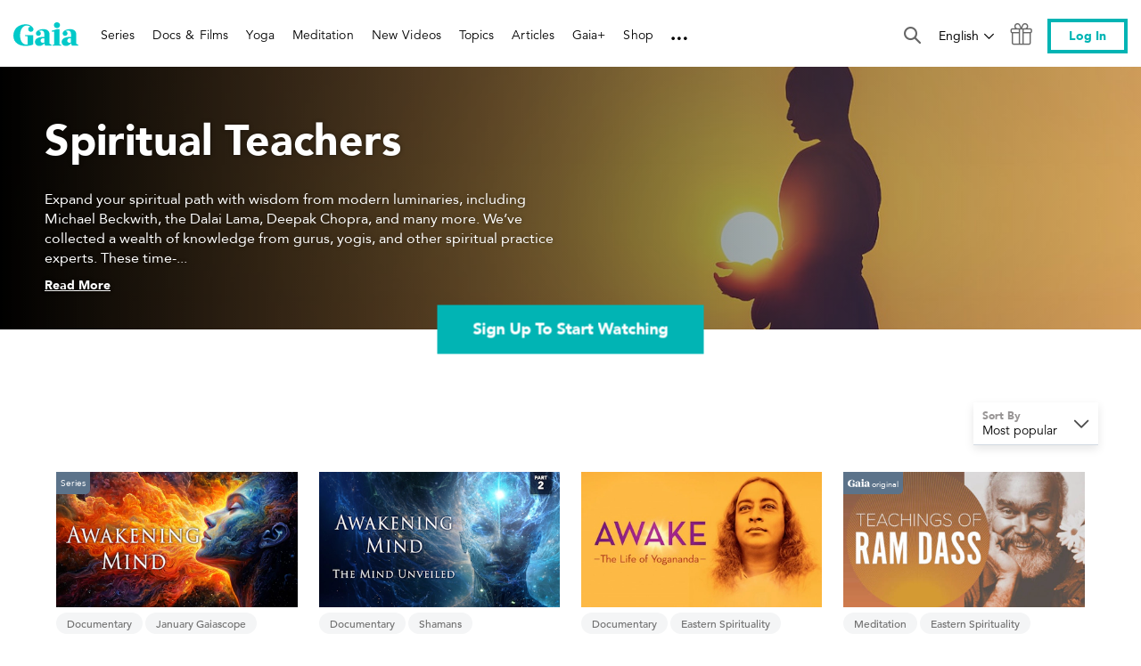

--- FILE ---
content_type: text/html; charset=utf-8
request_url: https://www.gaia.com/topic/spiritual-teachers
body_size: 172599
content:
<!DOCTYPE html>
<html class="app--anon" data-embed="false" lang="en" data-route=/topic/spiritual-teachers data-lang=en>
<head>
  <meta http-equiv="X-UA-Compatible" content="IE=edge" />
  <meta charset="UTF-8" />
  <meta name="viewport" content="width=device-width, initial-scale=1, minimum-scale=1" />
  <meta name="referrer" content="origin-when-cross-origin" />
  <meta name="p:domain_verify" content="829a7514a90250a08cd66b051db8d60f"/>
  <meta name="msvalidate.01" content="BBAC15FA12DBA3AD3245881174758971" />
  
  
  <title data-react-helmet="true">Spiritual Awakening Documentary Movies &amp; Series on Spirituality | Gaia</title>
  <meta data-react-helmet="true" name="description" content="Browse our collection of spiritual awakening documentary movies &amp; series from teachers like Michael Beckwith, Deepak Chopra &amp; more. Find guidance now."/><meta data-react-helmet="true" property="fb:app_id" content="142923865786607"/><meta data-react-helmet="true" property="og:site_name" content="Gaia"/><meta data-react-helmet="true" property="og:title" content="Spiritual Teachers"/><meta data-react-helmet="true" property="og:image" content="https://brooklyn.gaia.com/v1/assets-render/11b046cc-890a-4968-8672-256e0989fd8d?hash=c5309a93e9a10f0e6fac0e3003892d672eca39d63d823a5121f2d39cbdb665f4"/><meta data-react-helmet="true" property="og:url" content="https://www.gaia.com/topic/spiritual-teachers"/><meta data-react-helmet="true" property="og:type" content="website"/><meta data-react-helmet="true" property="og:description" content="Browse our collection of spiritual awakening documentary movies &amp; series from teachers like Michael Beckwith, Deepak Chopra &amp; more. Find guidance now."/>
  <link data-react-helmet="true" rel="icon" type="img/png" href="/favicon.ico?ver=0.0.2"/><link data-react-helmet="true" rel="canonical" href="https://www.gaia.com/topic/spiritual-teachers"/><link data-react-helmet="true" rel="next" href="https://www.gaia.com/topic/spiritual-teachers?page=2"/>
    <script src="https://cdn.cookielaw.org/scripttemplates/otSDKStub.js"  type="text/javascript" charset="UTF-8" data-domain-script="6467dd06-0b3f-4cb8-a0f6-05081b160e88" ></script>
  <script type='text/javascript'>window.NREUM||(NREUM={});NREUM.info = {"agent":"","beacon":"bam.nr-data.net","errorBeacon":"bam.nr-data.net","licenseKey":"c055f5d1fe","applicationID":"17067920","agentToken":null,"applicationTime":140.860109,"transactionName":"NFEEZERQVkpWVhJeVg0bJUVFRVdUGEEJR1AAGxVAX0NRTUJUChpNBlUFWFNDSw==","queueTime":0,"ttGuid":"9c4bb703f2b6fa2a"}; (window.NREUM||(NREUM={})).init={privacy:{cookies_enabled:true},ajax:{deny_list:[]},session_trace:{sampling_rate:0.0,mode:"FIXED_RATE",enabled:true,error_sampling_rate:0.0},feature_flags:["soft_nav"],distributed_tracing:{enabled:true,allowed_origins:["https://brooklyn.gaia.com","https://testarossa.gaia.com","https://video-analytics.gaia.com","https://auth.gaia.com","https://graphql.gaia.com"],cors_use_newrelic_header:true,cors_use_tracecontext_headers:true}};(window.NREUM||(NREUM={})).loader_config={agentID:"17068007",accountID:"186534",trustKey:"186534",xpid:"VQ4BVFVXGwIHVFdVDgMH",licenseKey:"c055f5d1fe",applicationID:"17067920",browserID:"17068007"};;/*! For license information please see nr-loader-spa-1.308.0.min.js.LICENSE.txt */
(()=>{var e,t,r={384:(e,t,r)=>{"use strict";r.d(t,{NT:()=>a,US:()=>u,Zm:()=>o,bQ:()=>d,dV:()=>c,pV:()=>l});var n=r(6154),i=r(1863),s=r(1910);const a={beacon:"bam.nr-data.net",errorBeacon:"bam.nr-data.net"};function o(){return n.gm.NREUM||(n.gm.NREUM={}),void 0===n.gm.newrelic&&(n.gm.newrelic=n.gm.NREUM),n.gm.NREUM}function c(){let e=o();return e.o||(e.o={ST:n.gm.setTimeout,SI:n.gm.setImmediate||n.gm.setInterval,CT:n.gm.clearTimeout,XHR:n.gm.XMLHttpRequest,REQ:n.gm.Request,EV:n.gm.Event,PR:n.gm.Promise,MO:n.gm.MutationObserver,FETCH:n.gm.fetch,WS:n.gm.WebSocket},(0,s.i)(...Object.values(e.o))),e}function d(e,t){let r=o();r.initializedAgents??={},t.initializedAt={ms:(0,i.t)(),date:new Date},r.initializedAgents[e]=t}function u(e,t){o()[e]=t}function l(){return function(){let e=o();const t=e.info||{};e.info={beacon:a.beacon,errorBeacon:a.errorBeacon,...t}}(),function(){let e=o();const t=e.init||{};e.init={...t}}(),c(),function(){let e=o();const t=e.loader_config||{};e.loader_config={...t}}(),o()}},782:(e,t,r)=>{"use strict";r.d(t,{T:()=>n});const n=r(860).K7.pageViewTiming},860:(e,t,r)=>{"use strict";r.d(t,{$J:()=>u,K7:()=>c,P3:()=>d,XX:()=>i,Yy:()=>o,df:()=>s,qY:()=>n,v4:()=>a});const n="events",i="jserrors",s="browser/blobs",a="rum",o="browser/logs",c={ajax:"ajax",genericEvents:"generic_events",jserrors:i,logging:"logging",metrics:"metrics",pageAction:"page_action",pageViewEvent:"page_view_event",pageViewTiming:"page_view_timing",sessionReplay:"session_replay",sessionTrace:"session_trace",softNav:"soft_navigations",spa:"spa"},d={[c.pageViewEvent]:1,[c.pageViewTiming]:2,[c.metrics]:3,[c.jserrors]:4,[c.spa]:5,[c.ajax]:6,[c.sessionTrace]:7,[c.softNav]:8,[c.sessionReplay]:9,[c.logging]:10,[c.genericEvents]:11},u={[c.pageViewEvent]:a,[c.pageViewTiming]:n,[c.ajax]:n,[c.spa]:n,[c.softNav]:n,[c.metrics]:i,[c.jserrors]:i,[c.sessionTrace]:s,[c.sessionReplay]:s,[c.logging]:o,[c.genericEvents]:"ins"}},944:(e,t,r)=>{"use strict";r.d(t,{R:()=>i});var n=r(3241);function i(e,t){"function"==typeof console.debug&&(console.debug("New Relic Warning: https://github.com/newrelic/newrelic-browser-agent/blob/main/docs/warning-codes.md#".concat(e),t),(0,n.W)({agentIdentifier:null,drained:null,type:"data",name:"warn",feature:"warn",data:{code:e,secondary:t}}))}},993:(e,t,r)=>{"use strict";r.d(t,{A$:()=>s,ET:()=>a,TZ:()=>o,p_:()=>i});var n=r(860);const i={ERROR:"ERROR",WARN:"WARN",INFO:"INFO",DEBUG:"DEBUG",TRACE:"TRACE"},s={OFF:0,ERROR:1,WARN:2,INFO:3,DEBUG:4,TRACE:5},a="log",o=n.K7.logging},1541:(e,t,r)=>{"use strict";r.d(t,{U:()=>i,f:()=>n});const n={MFE:"MFE",BA:"BA"};function i(e,t){if(2!==t?.harvestEndpointVersion)return{};const r=t.agentRef.runtime.appMetadata.agents[0].entityGuid;return e?{"source.id":e.id,"source.name":e.name,"source.type":e.type,"parent.id":e.parent?.id||r,"parent.type":e.parent?.type||n.BA}:{"entity.guid":r,appId:t.agentRef.info.applicationID}}},1687:(e,t,r)=>{"use strict";r.d(t,{Ak:()=>d,Ze:()=>h,x3:()=>u});var n=r(3241),i=r(7836),s=r(3606),a=r(860),o=r(2646);const c={};function d(e,t){const r={staged:!1,priority:a.P3[t]||0};l(e),c[e].get(t)||c[e].set(t,r)}function u(e,t){e&&c[e]&&(c[e].get(t)&&c[e].delete(t),p(e,t,!1),c[e].size&&f(e))}function l(e){if(!e)throw new Error("agentIdentifier required");c[e]||(c[e]=new Map)}function h(e="",t="feature",r=!1){if(l(e),!e||!c[e].get(t)||r)return p(e,t);c[e].get(t).staged=!0,f(e)}function f(e){const t=Array.from(c[e]);t.every(([e,t])=>t.staged)&&(t.sort((e,t)=>e[1].priority-t[1].priority),t.forEach(([t])=>{c[e].delete(t),p(e,t)}))}function p(e,t,r=!0){const a=e?i.ee.get(e):i.ee,c=s.i.handlers;if(!a.aborted&&a.backlog&&c){if((0,n.W)({agentIdentifier:e,type:"lifecycle",name:"drain",feature:t}),r){const e=a.backlog[t],r=c[t];if(r){for(let t=0;e&&t<e.length;++t)g(e[t],r);Object.entries(r).forEach(([e,t])=>{Object.values(t||{}).forEach(t=>{t[0]?.on&&t[0]?.context()instanceof o.y&&t[0].on(e,t[1])})})}}a.isolatedBacklog||delete c[t],a.backlog[t]=null,a.emit("drain-"+t,[])}}function g(e,t){var r=e[1];Object.values(t[r]||{}).forEach(t=>{var r=e[0];if(t[0]===r){var n=t[1],i=e[3],s=e[2];n.apply(i,s)}})}},1738:(e,t,r)=>{"use strict";r.d(t,{U:()=>f,Y:()=>h});var n=r(3241),i=r(9908),s=r(1863),a=r(944),o=r(5701),c=r(3969),d=r(8362),u=r(860),l=r(4261);function h(e,t,r,s){const h=s||r;!h||h[e]&&h[e]!==d.d.prototype[e]||(h[e]=function(){(0,i.p)(c.xV,["API/"+e+"/called"],void 0,u.K7.metrics,r.ee),(0,n.W)({agentIdentifier:r.agentIdentifier,drained:!!o.B?.[r.agentIdentifier],type:"data",name:"api",feature:l.Pl+e,data:{}});try{return t.apply(this,arguments)}catch(e){(0,a.R)(23,e)}})}function f(e,t,r,n,a){const o=e.info;null===r?delete o.jsAttributes[t]:o.jsAttributes[t]=r,(a||null===r)&&(0,i.p)(l.Pl+n,[(0,s.t)(),t,r],void 0,"session",e.ee)}},1741:(e,t,r)=>{"use strict";r.d(t,{W:()=>s});var n=r(944),i=r(4261);class s{#e(e,...t){if(this[e]!==s.prototype[e])return this[e](...t);(0,n.R)(35,e)}addPageAction(e,t){return this.#e(i.hG,e,t)}register(e){return this.#e(i.eY,e)}recordCustomEvent(e,t){return this.#e(i.fF,e,t)}setPageViewName(e,t){return this.#e(i.Fw,e,t)}setCustomAttribute(e,t,r){return this.#e(i.cD,e,t,r)}noticeError(e,t){return this.#e(i.o5,e,t)}setUserId(e,t=!1){return this.#e(i.Dl,e,t)}setApplicationVersion(e){return this.#e(i.nb,e)}setErrorHandler(e){return this.#e(i.bt,e)}addRelease(e,t){return this.#e(i.k6,e,t)}log(e,t){return this.#e(i.$9,e,t)}start(){return this.#e(i.d3)}finished(e){return this.#e(i.BL,e)}recordReplay(){return this.#e(i.CH)}pauseReplay(){return this.#e(i.Tb)}addToTrace(e){return this.#e(i.U2,e)}setCurrentRouteName(e){return this.#e(i.PA,e)}interaction(e){return this.#e(i.dT,e)}wrapLogger(e,t,r){return this.#e(i.Wb,e,t,r)}measure(e,t){return this.#e(i.V1,e,t)}consent(e){return this.#e(i.Pv,e)}}},1863:(e,t,r)=>{"use strict";function n(){return Math.floor(performance.now())}r.d(t,{t:()=>n})},1910:(e,t,r)=>{"use strict";r.d(t,{i:()=>s});var n=r(944);const i=new Map;function s(...e){return e.every(e=>{if(i.has(e))return i.get(e);const t="function"==typeof e?e.toString():"",r=t.includes("[native code]"),s=t.includes("nrWrapper");return r||s||(0,n.R)(64,e?.name||t),i.set(e,r),r})}},2555:(e,t,r)=>{"use strict";r.d(t,{D:()=>o,f:()=>a});var n=r(384),i=r(8122);const s={beacon:n.NT.beacon,errorBeacon:n.NT.errorBeacon,licenseKey:void 0,applicationID:void 0,sa:void 0,queueTime:void 0,applicationTime:void 0,ttGuid:void 0,user:void 0,account:void 0,product:void 0,extra:void 0,jsAttributes:{},userAttributes:void 0,atts:void 0,transactionName:void 0,tNamePlain:void 0};function a(e){try{return!!e.licenseKey&&!!e.errorBeacon&&!!e.applicationID}catch(e){return!1}}const o=e=>(0,i.a)(e,s)},2614:(e,t,r)=>{"use strict";r.d(t,{BB:()=>a,H3:()=>n,g:()=>d,iL:()=>c,tS:()=>o,uh:()=>i,wk:()=>s});const n="NRBA",i="SESSION",s=144e5,a=18e5,o={STARTED:"session-started",PAUSE:"session-pause",RESET:"session-reset",RESUME:"session-resume",UPDATE:"session-update"},c={SAME_TAB:"same-tab",CROSS_TAB:"cross-tab"},d={OFF:0,FULL:1,ERROR:2}},2646:(e,t,r)=>{"use strict";r.d(t,{y:()=>n});class n{constructor(e){this.contextId=e}}},2843:(e,t,r)=>{"use strict";r.d(t,{G:()=>s,u:()=>i});var n=r(3878);function i(e,t=!1,r,i){(0,n.DD)("visibilitychange",function(){if(t)return void("hidden"===document.visibilityState&&e());e(document.visibilityState)},r,i)}function s(e,t,r){(0,n.sp)("pagehide",e,t,r)}},3241:(e,t,r)=>{"use strict";r.d(t,{W:()=>s});var n=r(6154);const i="newrelic";function s(e={}){try{n.gm.dispatchEvent(new CustomEvent(i,{detail:e}))}catch(e){}}},3304:(e,t,r)=>{"use strict";r.d(t,{A:()=>s});var n=r(7836);const i=()=>{const e=new WeakSet;return(t,r)=>{if("object"==typeof r&&null!==r){if(e.has(r))return;e.add(r)}return r}};function s(e){try{return JSON.stringify(e,i())??""}catch(e){try{n.ee.emit("internal-error",[e])}catch(e){}return""}}},3333:(e,t,r)=>{"use strict";r.d(t,{$v:()=>u,TZ:()=>n,Xh:()=>c,Zp:()=>i,kd:()=>d,mq:()=>o,nf:()=>a,qN:()=>s});const n=r(860).K7.genericEvents,i=["auxclick","click","copy","keydown","paste","scrollend"],s=["focus","blur"],a=4,o=1e3,c=2e3,d=["PageAction","UserAction","BrowserPerformance"],u={RESOURCES:"experimental.resources",REGISTER:"register"}},3434:(e,t,r)=>{"use strict";r.d(t,{Jt:()=>s,YM:()=>d});var n=r(7836),i=r(5607);const s="nr@original:".concat(i.W),a=50;var o=Object.prototype.hasOwnProperty,c=!1;function d(e,t){return e||(e=n.ee),r.inPlace=function(e,t,n,i,s){n||(n="");const a="-"===n.charAt(0);for(let o=0;o<t.length;o++){const c=t[o],d=e[c];l(d)||(e[c]=r(d,a?c+n:n,i,c,s))}},r.flag=s,r;function r(t,r,n,c,d){return l(t)?t:(r||(r=""),nrWrapper[s]=t,function(e,t,r){if(Object.defineProperty&&Object.keys)try{return Object.keys(e).forEach(function(r){Object.defineProperty(t,r,{get:function(){return e[r]},set:function(t){return e[r]=t,t}})}),t}catch(e){u([e],r)}for(var n in e)o.call(e,n)&&(t[n]=e[n])}(t,nrWrapper,e),nrWrapper);function nrWrapper(){var s,o,l,h;let f;try{o=this,s=[...arguments],l="function"==typeof n?n(s,o):n||{}}catch(t){u([t,"",[s,o,c],l],e)}i(r+"start",[s,o,c],l,d);const p=performance.now();let g;try{return h=t.apply(o,s),g=performance.now(),h}catch(e){throw g=performance.now(),i(r+"err",[s,o,e],l,d),f=e,f}finally{const e=g-p,t={start:p,end:g,duration:e,isLongTask:e>=a,methodName:c,thrownError:f};t.isLongTask&&i("long-task",[t,o],l,d),i(r+"end",[s,o,h],l,d)}}}function i(r,n,i,s){if(!c||t){var a=c;c=!0;try{e.emit(r,n,i,t,s)}catch(t){u([t,r,n,i],e)}c=a}}}function u(e,t){t||(t=n.ee);try{t.emit("internal-error",e)}catch(e){}}function l(e){return!(e&&"function"==typeof e&&e.apply&&!e[s])}},3606:(e,t,r)=>{"use strict";r.d(t,{i:()=>s});var n=r(9908);s.on=a;var i=s.handlers={};function s(e,t,r,s){a(s||n.d,i,e,t,r)}function a(e,t,r,i,s){s||(s="feature"),e||(e=n.d);var a=t[s]=t[s]||{};(a[r]=a[r]||[]).push([e,i])}},3738:(e,t,r)=>{"use strict";r.d(t,{He:()=>i,Kp:()=>o,Lc:()=>d,Rz:()=>u,TZ:()=>n,bD:()=>s,d3:()=>a,jx:()=>l,sl:()=>h,uP:()=>c});const n=r(860).K7.sessionTrace,i="bstResource",s="resource",a="-start",o="-end",c="fn"+a,d="fn"+o,u="pushState",l=1e3,h=3e4},3785:(e,t,r)=>{"use strict";r.d(t,{R:()=>c,b:()=>d});var n=r(9908),i=r(1863),s=r(860),a=r(3969),o=r(993);function c(e,t,r={},c=o.p_.INFO,d=!0,u,l=(0,i.t)()){(0,n.p)(a.xV,["API/logging/".concat(c.toLowerCase(),"/called")],void 0,s.K7.metrics,e),(0,n.p)(o.ET,[l,t,r,c,d,u],void 0,s.K7.logging,e)}function d(e){return"string"==typeof e&&Object.values(o.p_).some(t=>t===e.toUpperCase().trim())}},3878:(e,t,r)=>{"use strict";function n(e,t){return{capture:e,passive:!1,signal:t}}function i(e,t,r=!1,i){window.addEventListener(e,t,n(r,i))}function s(e,t,r=!1,i){document.addEventListener(e,t,n(r,i))}r.d(t,{DD:()=>s,jT:()=>n,sp:()=>i})},3962:(e,t,r)=>{"use strict";r.d(t,{AM:()=>a,O2:()=>l,OV:()=>s,Qu:()=>h,TZ:()=>c,ih:()=>f,pP:()=>o,t1:()=>u,tC:()=>i,wD:()=>d});var n=r(860);const i=["click","keydown","submit"],s="popstate",a="api",o="initialPageLoad",c=n.K7.softNav,d=5e3,u=500,l={INITIAL_PAGE_LOAD:"",ROUTE_CHANGE:1,UNSPECIFIED:2},h={INTERACTION:1,AJAX:2,CUSTOM_END:3,CUSTOM_TRACER:4},f={IP:"in progress",PF:"pending finish",FIN:"finished",CAN:"cancelled"}},3969:(e,t,r)=>{"use strict";r.d(t,{TZ:()=>n,XG:()=>o,rs:()=>i,xV:()=>a,z_:()=>s});const n=r(860).K7.metrics,i="sm",s="cm",a="storeSupportabilityMetrics",o="storeEventMetrics"},4234:(e,t,r)=>{"use strict";r.d(t,{W:()=>s});var n=r(7836),i=r(1687);class s{constructor(e,t){this.agentIdentifier=e,this.ee=n.ee.get(e),this.featureName=t,this.blocked=!1}deregisterDrain(){(0,i.x3)(this.agentIdentifier,this.featureName)}}},4261:(e,t,r)=>{"use strict";r.d(t,{$9:()=>u,BL:()=>c,CH:()=>p,Dl:()=>R,Fw:()=>w,PA:()=>v,Pl:()=>n,Pv:()=>A,Tb:()=>h,U2:()=>a,V1:()=>E,Wb:()=>T,bt:()=>y,cD:()=>b,d3:()=>x,dT:()=>d,eY:()=>g,fF:()=>f,hG:()=>s,hw:()=>i,k6:()=>o,nb:()=>m,o5:()=>l});const n="api-",i=n+"ixn-",s="addPageAction",a="addToTrace",o="addRelease",c="finished",d="interaction",u="log",l="noticeError",h="pauseReplay",f="recordCustomEvent",p="recordReplay",g="register",m="setApplicationVersion",v="setCurrentRouteName",b="setCustomAttribute",y="setErrorHandler",w="setPageViewName",R="setUserId",x="start",T="wrapLogger",E="measure",A="consent"},5205:(e,t,r)=>{"use strict";r.d(t,{j:()=>S});var n=r(384),i=r(1741);var s=r(2555),a=r(3333);const o=e=>{if(!e||"string"!=typeof e)return!1;try{document.createDocumentFragment().querySelector(e)}catch{return!1}return!0};var c=r(2614),d=r(944),u=r(8122);const l="[data-nr-mask]",h=e=>(0,u.a)(e,(()=>{const e={feature_flags:[],experimental:{allow_registered_children:!1,resources:!1},mask_selector:"*",block_selector:"[data-nr-block]",mask_input_options:{color:!1,date:!1,"datetime-local":!1,email:!1,month:!1,number:!1,range:!1,search:!1,tel:!1,text:!1,time:!1,url:!1,week:!1,textarea:!1,select:!1,password:!0}};return{ajax:{deny_list:void 0,block_internal:!0,enabled:!0,autoStart:!0},api:{get allow_registered_children(){return e.feature_flags.includes(a.$v.REGISTER)||e.experimental.allow_registered_children},set allow_registered_children(t){e.experimental.allow_registered_children=t},duplicate_registered_data:!1},browser_consent_mode:{enabled:!1},distributed_tracing:{enabled:void 0,exclude_newrelic_header:void 0,cors_use_newrelic_header:void 0,cors_use_tracecontext_headers:void 0,allowed_origins:void 0},get feature_flags(){return e.feature_flags},set feature_flags(t){e.feature_flags=t},generic_events:{enabled:!0,autoStart:!0},harvest:{interval:30},jserrors:{enabled:!0,autoStart:!0},logging:{enabled:!0,autoStart:!0},metrics:{enabled:!0,autoStart:!0},obfuscate:void 0,page_action:{enabled:!0},page_view_event:{enabled:!0,autoStart:!0},page_view_timing:{enabled:!0,autoStart:!0},performance:{capture_marks:!1,capture_measures:!1,capture_detail:!0,resources:{get enabled(){return e.feature_flags.includes(a.$v.RESOURCES)||e.experimental.resources},set enabled(t){e.experimental.resources=t},asset_types:[],first_party_domains:[],ignore_newrelic:!0}},privacy:{cookies_enabled:!0},proxy:{assets:void 0,beacon:void 0},session:{expiresMs:c.wk,inactiveMs:c.BB},session_replay:{autoStart:!0,enabled:!1,preload:!1,sampling_rate:10,error_sampling_rate:100,collect_fonts:!1,inline_images:!1,fix_stylesheets:!0,mask_all_inputs:!0,get mask_text_selector(){return e.mask_selector},set mask_text_selector(t){o(t)?e.mask_selector="".concat(t,",").concat(l):""===t||null===t?e.mask_selector=l:(0,d.R)(5,t)},get block_class(){return"nr-block"},get ignore_class(){return"nr-ignore"},get mask_text_class(){return"nr-mask"},get block_selector(){return e.block_selector},set block_selector(t){o(t)?e.block_selector+=",".concat(t):""!==t&&(0,d.R)(6,t)},get mask_input_options(){return e.mask_input_options},set mask_input_options(t){t&&"object"==typeof t?e.mask_input_options={...t,password:!0}:(0,d.R)(7,t)}},session_trace:{enabled:!0,autoStart:!0},soft_navigations:{enabled:!0,autoStart:!0},spa:{enabled:!0,autoStart:!0},ssl:void 0,user_actions:{enabled:!0,elementAttributes:["id","className","tagName","type"]}}})());var f=r(6154),p=r(9324);let g=0;const m={buildEnv:p.F3,distMethod:p.Xs,version:p.xv,originTime:f.WN},v={consented:!1},b={appMetadata:{},get consented(){return this.session?.state?.consent||v.consented},set consented(e){v.consented=e},customTransaction:void 0,denyList:void 0,disabled:!1,harvester:void 0,isolatedBacklog:!1,isRecording:!1,loaderType:void 0,maxBytes:3e4,obfuscator:void 0,onerror:void 0,ptid:void 0,releaseIds:{},session:void 0,timeKeeper:void 0,registeredEntities:[],jsAttributesMetadata:{bytes:0},get harvestCount(){return++g}},y=e=>{const t=(0,u.a)(e,b),r=Object.keys(m).reduce((e,t)=>(e[t]={value:m[t],writable:!1,configurable:!0,enumerable:!0},e),{});return Object.defineProperties(t,r)};var w=r(5701);const R=e=>{const t=e.startsWith("http");e+="/",r.p=t?e:"https://"+e};var x=r(7836),T=r(3241);const E={accountID:void 0,trustKey:void 0,agentID:void 0,licenseKey:void 0,applicationID:void 0,xpid:void 0},A=e=>(0,u.a)(e,E),_=new Set;function S(e,t={},r,a){let{init:o,info:c,loader_config:d,runtime:u={},exposed:l=!0}=t;if(!c){const e=(0,n.pV)();o=e.init,c=e.info,d=e.loader_config}e.init=h(o||{}),e.loader_config=A(d||{}),c.jsAttributes??={},f.bv&&(c.jsAttributes.isWorker=!0),e.info=(0,s.D)(c);const p=e.init,g=[c.beacon,c.errorBeacon];_.has(e.agentIdentifier)||(p.proxy.assets&&(R(p.proxy.assets),g.push(p.proxy.assets)),p.proxy.beacon&&g.push(p.proxy.beacon),e.beacons=[...g],function(e){const t=(0,n.pV)();Object.getOwnPropertyNames(i.W.prototype).forEach(r=>{const n=i.W.prototype[r];if("function"!=typeof n||"constructor"===n)return;let s=t[r];e[r]&&!1!==e.exposed&&"micro-agent"!==e.runtime?.loaderType&&(t[r]=(...t)=>{const n=e[r](...t);return s?s(...t):n})})}(e),(0,n.US)("activatedFeatures",w.B)),u.denyList=[...p.ajax.deny_list||[],...p.ajax.block_internal?g:[]],u.ptid=e.agentIdentifier,u.loaderType=r,e.runtime=y(u),_.has(e.agentIdentifier)||(e.ee=x.ee.get(e.agentIdentifier),e.exposed=l,(0,T.W)({agentIdentifier:e.agentIdentifier,drained:!!w.B?.[e.agentIdentifier],type:"lifecycle",name:"initialize",feature:void 0,data:e.config})),_.add(e.agentIdentifier)}},5270:(e,t,r)=>{"use strict";r.d(t,{Aw:()=>a,SR:()=>s,rF:()=>o});var n=r(384),i=r(7767);function s(e){return!!(0,n.dV)().o.MO&&(0,i.V)(e)&&!0===e?.session_trace.enabled}function a(e){return!0===e?.session_replay.preload&&s(e)}function o(e,t){try{if("string"==typeof t?.type){if("password"===t.type.toLowerCase())return"*".repeat(e?.length||0);if(void 0!==t?.dataset?.nrUnmask||t?.classList?.contains("nr-unmask"))return e}}catch(e){}return"string"==typeof e?e.replace(/[\S]/g,"*"):"*".repeat(e?.length||0)}},5289:(e,t,r)=>{"use strict";r.d(t,{GG:()=>a,Qr:()=>c,sB:()=>o});var n=r(3878),i=r(6389);function s(){return"undefined"==typeof document||"complete"===document.readyState}function a(e,t){if(s())return e();const r=(0,i.J)(e),a=setInterval(()=>{s()&&(clearInterval(a),r())},500);(0,n.sp)("load",r,t)}function o(e){if(s())return e();(0,n.DD)("DOMContentLoaded",e)}function c(e){if(s())return e();(0,n.sp)("popstate",e)}},5607:(e,t,r)=>{"use strict";r.d(t,{W:()=>n});const n=(0,r(9566).bz)()},5701:(e,t,r)=>{"use strict";r.d(t,{B:()=>s,t:()=>a});var n=r(3241);const i=new Set,s={};function a(e,t){const r=t.agentIdentifier;s[r]??={},e&&"object"==typeof e&&(i.has(r)||(t.ee.emit("rumresp",[e]),s[r]=e,i.add(r),(0,n.W)({agentIdentifier:r,loaded:!0,drained:!0,type:"lifecycle",name:"load",feature:void 0,data:e})))}},6154:(e,t,r)=>{"use strict";r.d(t,{OF:()=>d,RI:()=>i,WN:()=>h,bv:()=>s,eN:()=>f,gm:()=>a,lR:()=>l,m:()=>c,mw:()=>o,sb:()=>u});var n=r(1863);const i="undefined"!=typeof window&&!!window.document,s="undefined"!=typeof WorkerGlobalScope&&("undefined"!=typeof self&&self instanceof WorkerGlobalScope&&self.navigator instanceof WorkerNavigator||"undefined"!=typeof globalThis&&globalThis instanceof WorkerGlobalScope&&globalThis.navigator instanceof WorkerNavigator),a=i?window:"undefined"!=typeof WorkerGlobalScope&&("undefined"!=typeof self&&self instanceof WorkerGlobalScope&&self||"undefined"!=typeof globalThis&&globalThis instanceof WorkerGlobalScope&&globalThis),o=Boolean("hidden"===a?.document?.visibilityState),c=""+a?.location,d=/iPad|iPhone|iPod/.test(a.navigator?.userAgent),u=d&&"undefined"==typeof SharedWorker,l=(()=>{const e=a.navigator?.userAgent?.match(/Firefox[/\s](\d+\.\d+)/);return Array.isArray(e)&&e.length>=2?+e[1]:0})(),h=Date.now()-(0,n.t)(),f=()=>"undefined"!=typeof PerformanceNavigationTiming&&a?.performance?.getEntriesByType("navigation")?.[0]?.responseStart},6344:(e,t,r)=>{"use strict";r.d(t,{BB:()=>u,Qb:()=>l,TZ:()=>i,Ug:()=>a,Vh:()=>s,_s:()=>o,bc:()=>d,yP:()=>c});var n=r(2614);const i=r(860).K7.sessionReplay,s="errorDuringReplay",a=.12,o={DomContentLoaded:0,Load:1,FullSnapshot:2,IncrementalSnapshot:3,Meta:4,Custom:5},c={[n.g.ERROR]:15e3,[n.g.FULL]:3e5,[n.g.OFF]:0},d={RESET:{message:"Session was reset",sm:"Reset"},IMPORT:{message:"Recorder failed to import",sm:"Import"},TOO_MANY:{message:"429: Too Many Requests",sm:"Too-Many"},TOO_BIG:{message:"Payload was too large",sm:"Too-Big"},CROSS_TAB:{message:"Session Entity was set to OFF on another tab",sm:"Cross-Tab"},ENTITLEMENTS:{message:"Session Replay is not allowed and will not be started",sm:"Entitlement"}},u=5e3,l={API:"api",RESUME:"resume",SWITCH_TO_FULL:"switchToFull",INITIALIZE:"initialize",PRELOAD:"preload"}},6389:(e,t,r)=>{"use strict";function n(e,t=500,r={}){const n=r?.leading||!1;let i;return(...r)=>{n&&void 0===i&&(e.apply(this,r),i=setTimeout(()=>{i=clearTimeout(i)},t)),n||(clearTimeout(i),i=setTimeout(()=>{e.apply(this,r)},t))}}function i(e){let t=!1;return(...r)=>{t||(t=!0,e.apply(this,r))}}r.d(t,{J:()=>i,s:()=>n})},6630:(e,t,r)=>{"use strict";r.d(t,{T:()=>n});const n=r(860).K7.pageViewEvent},6774:(e,t,r)=>{"use strict";r.d(t,{T:()=>n});const n=r(860).K7.jserrors},7295:(e,t,r)=>{"use strict";r.d(t,{Xv:()=>a,gX:()=>i,iW:()=>s});var n=[];function i(e){if(!e||s(e))return!1;if(0===n.length)return!0;if("*"===n[0].hostname)return!1;for(var t=0;t<n.length;t++){var r=n[t];if(r.hostname.test(e.hostname)&&r.pathname.test(e.pathname))return!1}return!0}function s(e){return void 0===e.hostname}function a(e){if(n=[],e&&e.length)for(var t=0;t<e.length;t++){let r=e[t];if(!r)continue;if("*"===r)return void(n=[{hostname:"*"}]);0===r.indexOf("http://")?r=r.substring(7):0===r.indexOf("https://")&&(r=r.substring(8));const i=r.indexOf("/");let s,a;i>0?(s=r.substring(0,i),a=r.substring(i)):(s=r,a="*");let[c]=s.split(":");n.push({hostname:o(c),pathname:o(a,!0)})}}function o(e,t=!1){const r=e.replace(/[.+?^${}()|[\]\\]/g,e=>"\\"+e).replace(/\*/g,".*?");return new RegExp((t?"^":"")+r+"$")}},7485:(e,t,r)=>{"use strict";r.d(t,{D:()=>i});var n=r(6154);function i(e){if(0===(e||"").indexOf("data:"))return{protocol:"data"};try{const t=new URL(e,location.href),r={port:t.port,hostname:t.hostname,pathname:t.pathname,search:t.search,protocol:t.protocol.slice(0,t.protocol.indexOf(":")),sameOrigin:t.protocol===n.gm?.location?.protocol&&t.host===n.gm?.location?.host};return r.port&&""!==r.port||("http:"===t.protocol&&(r.port="80"),"https:"===t.protocol&&(r.port="443")),r.pathname&&""!==r.pathname?r.pathname.startsWith("/")||(r.pathname="/".concat(r.pathname)):r.pathname="/",r}catch(e){return{}}}},7699:(e,t,r)=>{"use strict";r.d(t,{It:()=>s,KC:()=>o,No:()=>i,qh:()=>a});var n=r(860);const i=16e3,s=1e6,a="SESSION_ERROR",o={[n.K7.logging]:!0,[n.K7.genericEvents]:!1,[n.K7.jserrors]:!1,[n.K7.ajax]:!1}},7767:(e,t,r)=>{"use strict";r.d(t,{V:()=>i});var n=r(6154);const i=e=>n.RI&&!0===e?.privacy.cookies_enabled},7836:(e,t,r)=>{"use strict";r.d(t,{P:()=>o,ee:()=>c});var n=r(384),i=r(8990),s=r(2646),a=r(5607);const o="nr@context:".concat(a.W),c=function e(t,r){var n={},a={},u={},l=!1;try{l=16===r.length&&d.initializedAgents?.[r]?.runtime.isolatedBacklog}catch(e){}var h={on:p,addEventListener:p,removeEventListener:function(e,t){var r=n[e];if(!r)return;for(var i=0;i<r.length;i++)r[i]===t&&r.splice(i,1)},emit:function(e,r,n,i,s){!1!==s&&(s=!0);if(c.aborted&&!i)return;t&&s&&t.emit(e,r,n);var o=f(n);g(e).forEach(e=>{e.apply(o,r)});var d=v()[a[e]];d&&d.push([h,e,r,o]);return o},get:m,listeners:g,context:f,buffer:function(e,t){const r=v();if(t=t||"feature",h.aborted)return;Object.entries(e||{}).forEach(([e,n])=>{a[n]=t,t in r||(r[t]=[])})},abort:function(){h._aborted=!0,Object.keys(h.backlog).forEach(e=>{delete h.backlog[e]})},isBuffering:function(e){return!!v()[a[e]]},debugId:r,backlog:l?{}:t&&"object"==typeof t.backlog?t.backlog:{},isolatedBacklog:l};return Object.defineProperty(h,"aborted",{get:()=>{let e=h._aborted||!1;return e||(t&&(e=t.aborted),e)}}),h;function f(e){return e&&e instanceof s.y?e:e?(0,i.I)(e,o,()=>new s.y(o)):new s.y(o)}function p(e,t){n[e]=g(e).concat(t)}function g(e){return n[e]||[]}function m(t){return u[t]=u[t]||e(h,t)}function v(){return h.backlog}}(void 0,"globalEE"),d=(0,n.Zm)();d.ee||(d.ee=c)},8122:(e,t,r)=>{"use strict";r.d(t,{a:()=>i});var n=r(944);function i(e,t){try{if(!e||"object"!=typeof e)return(0,n.R)(3);if(!t||"object"!=typeof t)return(0,n.R)(4);const r=Object.create(Object.getPrototypeOf(t),Object.getOwnPropertyDescriptors(t)),s=0===Object.keys(r).length?e:r;for(let a in s)if(void 0!==e[a])try{if(null===e[a]){r[a]=null;continue}Array.isArray(e[a])&&Array.isArray(t[a])?r[a]=Array.from(new Set([...e[a],...t[a]])):"object"==typeof e[a]&&"object"==typeof t[a]?r[a]=i(e[a],t[a]):r[a]=e[a]}catch(e){r[a]||(0,n.R)(1,e)}return r}catch(e){(0,n.R)(2,e)}}},8139:(e,t,r)=>{"use strict";r.d(t,{u:()=>h});var n=r(7836),i=r(3434),s=r(8990),a=r(6154);const o={},c=a.gm.XMLHttpRequest,d="addEventListener",u="removeEventListener",l="nr@wrapped:".concat(n.P);function h(e){var t=function(e){return(e||n.ee).get("events")}(e);if(o[t.debugId]++)return t;o[t.debugId]=1;var r=(0,i.YM)(t,!0);function h(e){r.inPlace(e,[d,u],"-",p)}function p(e,t){return e[1]}return"getPrototypeOf"in Object&&(a.RI&&f(document,h),c&&f(c.prototype,h),f(a.gm,h)),t.on(d+"-start",function(e,t){var n=e[1];if(null!==n&&("function"==typeof n||"object"==typeof n)&&"newrelic"!==e[0]){var i=(0,s.I)(n,l,function(){var e={object:function(){if("function"!=typeof n.handleEvent)return;return n.handleEvent.apply(n,arguments)},function:n}[typeof n];return e?r(e,"fn-",null,e.name||"anonymous"):n});this.wrapped=e[1]=i}}),t.on(u+"-start",function(e){e[1]=this.wrapped||e[1]}),t}function f(e,t,...r){let n=e;for(;"object"==typeof n&&!Object.prototype.hasOwnProperty.call(n,d);)n=Object.getPrototypeOf(n);n&&t(n,...r)}},8362:(e,t,r)=>{"use strict";r.d(t,{d:()=>s});var n=r(9566),i=r(1741);class s extends i.W{agentIdentifier=(0,n.LA)(16)}},8374:(e,t,r)=>{r.nc=(()=>{try{return document?.currentScript?.nonce}catch(e){}return""})()},8990:(e,t,r)=>{"use strict";r.d(t,{I:()=>i});var n=Object.prototype.hasOwnProperty;function i(e,t,r){if(n.call(e,t))return e[t];var i=r();if(Object.defineProperty&&Object.keys)try{return Object.defineProperty(e,t,{value:i,writable:!0,enumerable:!1}),i}catch(e){}return e[t]=i,i}},9119:(e,t,r)=>{"use strict";r.d(t,{L:()=>s});var n=/([^?#]*)[^#]*(#[^?]*|$).*/,i=/([^?#]*)().*/;function s(e,t){return e?e.replace(t?n:i,"$1$2"):e}},9300:(e,t,r)=>{"use strict";r.d(t,{T:()=>n});const n=r(860).K7.ajax},9324:(e,t,r)=>{"use strict";r.d(t,{AJ:()=>a,F3:()=>i,Xs:()=>s,Yq:()=>o,xv:()=>n});const n="1.308.0",i="PROD",s="CDN",a="@newrelic/rrweb",o="1.0.1"},9566:(e,t,r)=>{"use strict";r.d(t,{LA:()=>o,ZF:()=>c,bz:()=>a,el:()=>d});var n=r(6154);const i="xxxxxxxx-xxxx-4xxx-yxxx-xxxxxxxxxxxx";function s(e,t){return e?15&e[t]:16*Math.random()|0}function a(){const e=n.gm?.crypto||n.gm?.msCrypto;let t,r=0;return e&&e.getRandomValues&&(t=e.getRandomValues(new Uint8Array(30))),i.split("").map(e=>"x"===e?s(t,r++).toString(16):"y"===e?(3&s()|8).toString(16):e).join("")}function o(e){const t=n.gm?.crypto||n.gm?.msCrypto;let r,i=0;t&&t.getRandomValues&&(r=t.getRandomValues(new Uint8Array(e)));const a=[];for(var o=0;o<e;o++)a.push(s(r,i++).toString(16));return a.join("")}function c(){return o(16)}function d(){return o(32)}},9908:(e,t,r)=>{"use strict";r.d(t,{d:()=>n,p:()=>i});var n=r(7836).ee.get("handle");function i(e,t,r,i,s){s?(s.buffer([e],i),s.emit(e,t,r)):(n.buffer([e],i),n.emit(e,t,r))}}},n={};function i(e){var t=n[e];if(void 0!==t)return t.exports;var s=n[e]={exports:{}};return r[e](s,s.exports,i),s.exports}i.m=r,i.d=(e,t)=>{for(var r in t)i.o(t,r)&&!i.o(e,r)&&Object.defineProperty(e,r,{enumerable:!0,get:t[r]})},i.f={},i.e=e=>Promise.all(Object.keys(i.f).reduce((t,r)=>(i.f[r](e,t),t),[])),i.u=e=>({212:"nr-spa-compressor",249:"nr-spa-recorder",478:"nr-spa"}[e]+"-1.308.0.min.js"),i.o=(e,t)=>Object.prototype.hasOwnProperty.call(e,t),e={},t="NRBA-1.308.0.PROD:",i.l=(r,n,s,a)=>{if(e[r])e[r].push(n);else{var o,c;if(void 0!==s)for(var d=document.getElementsByTagName("script"),u=0;u<d.length;u++){var l=d[u];if(l.getAttribute("src")==r||l.getAttribute("data-webpack")==t+s){o=l;break}}if(!o){c=!0;var h={478:"sha512-RSfSVnmHk59T/uIPbdSE0LPeqcEdF4/+XhfJdBuccH5rYMOEZDhFdtnh6X6nJk7hGpzHd9Ujhsy7lZEz/ORYCQ==",249:"sha512-ehJXhmntm85NSqW4MkhfQqmeKFulra3klDyY0OPDUE+sQ3GokHlPh1pmAzuNy//3j4ac6lzIbmXLvGQBMYmrkg==",212:"sha512-B9h4CR46ndKRgMBcK+j67uSR2RCnJfGefU+A7FrgR/k42ovXy5x/MAVFiSvFxuVeEk/pNLgvYGMp1cBSK/G6Fg=="};(o=document.createElement("script")).charset="utf-8",i.nc&&o.setAttribute("nonce",i.nc),o.setAttribute("data-webpack",t+s),o.src=r,0!==o.src.indexOf(window.location.origin+"/")&&(o.crossOrigin="anonymous"),h[a]&&(o.integrity=h[a])}e[r]=[n];var f=(t,n)=>{o.onerror=o.onload=null,clearTimeout(p);var i=e[r];if(delete e[r],o.parentNode&&o.parentNode.removeChild(o),i&&i.forEach(e=>e(n)),t)return t(n)},p=setTimeout(f.bind(null,void 0,{type:"timeout",target:o}),12e4);o.onerror=f.bind(null,o.onerror),o.onload=f.bind(null,o.onload),c&&document.head.appendChild(o)}},i.r=e=>{"undefined"!=typeof Symbol&&Symbol.toStringTag&&Object.defineProperty(e,Symbol.toStringTag,{value:"Module"}),Object.defineProperty(e,"__esModule",{value:!0})},i.p="https://js-agent.newrelic.com/",(()=>{var e={38:0,788:0};i.f.j=(t,r)=>{var n=i.o(e,t)?e[t]:void 0;if(0!==n)if(n)r.push(n[2]);else{var s=new Promise((r,i)=>n=e[t]=[r,i]);r.push(n[2]=s);var a=i.p+i.u(t),o=new Error;i.l(a,r=>{if(i.o(e,t)&&(0!==(n=e[t])&&(e[t]=void 0),n)){var s=r&&("load"===r.type?"missing":r.type),a=r&&r.target&&r.target.src;o.message="Loading chunk "+t+" failed: ("+s+": "+a+")",o.name="ChunkLoadError",o.type=s,o.request=a,n[1](o)}},"chunk-"+t,t)}};var t=(t,r)=>{var n,s,[a,o,c]=r,d=0;if(a.some(t=>0!==e[t])){for(n in o)i.o(o,n)&&(i.m[n]=o[n]);if(c)c(i)}for(t&&t(r);d<a.length;d++)s=a[d],i.o(e,s)&&e[s]&&e[s][0](),e[s]=0},r=self["webpackChunk:NRBA-1.308.0.PROD"]=self["webpackChunk:NRBA-1.308.0.PROD"]||[];r.forEach(t.bind(null,0)),r.push=t.bind(null,r.push.bind(r))})(),(()=>{"use strict";i(8374);var e=i(8362),t=i(860);const r=Object.values(t.K7);var n=i(5205);var s=i(9908),a=i(1863),o=i(4261),c=i(1738);var d=i(1687),u=i(4234),l=i(5289),h=i(6154),f=i(944),p=i(5270),g=i(7767),m=i(6389),v=i(7699);class b extends u.W{constructor(e,t){super(e.agentIdentifier,t),this.agentRef=e,this.abortHandler=void 0,this.featAggregate=void 0,this.loadedSuccessfully=void 0,this.onAggregateImported=new Promise(e=>{this.loadedSuccessfully=e}),this.deferred=Promise.resolve(),!1===e.init[this.featureName].autoStart?this.deferred=new Promise((t,r)=>{this.ee.on("manual-start-all",(0,m.J)(()=>{(0,d.Ak)(e.agentIdentifier,this.featureName),t()}))}):(0,d.Ak)(e.agentIdentifier,t)}importAggregator(e,t,r={}){if(this.featAggregate)return;const n=async()=>{let n;await this.deferred;try{if((0,g.V)(e.init)){const{setupAgentSession:t}=await i.e(478).then(i.bind(i,8766));n=t(e)}}catch(e){(0,f.R)(20,e),this.ee.emit("internal-error",[e]),(0,s.p)(v.qh,[e],void 0,this.featureName,this.ee)}try{if(!this.#t(this.featureName,n,e.init))return(0,d.Ze)(this.agentIdentifier,this.featureName),void this.loadedSuccessfully(!1);const{Aggregate:i}=await t();this.featAggregate=new i(e,r),e.runtime.harvester.initializedAggregates.push(this.featAggregate),this.loadedSuccessfully(!0)}catch(e){(0,f.R)(34,e),this.abortHandler?.(),(0,d.Ze)(this.agentIdentifier,this.featureName,!0),this.loadedSuccessfully(!1),this.ee&&this.ee.abort()}};h.RI?(0,l.GG)(()=>n(),!0):n()}#t(e,r,n){if(this.blocked)return!1;switch(e){case t.K7.sessionReplay:return(0,p.SR)(n)&&!!r;case t.K7.sessionTrace:return!!r;default:return!0}}}var y=i(6630),w=i(2614),R=i(3241);class x extends b{static featureName=y.T;constructor(e){var t;super(e,y.T),this.setupInspectionEvents(e.agentIdentifier),t=e,(0,c.Y)(o.Fw,function(e,r){"string"==typeof e&&("/"!==e.charAt(0)&&(e="/"+e),t.runtime.customTransaction=(r||"http://custom.transaction")+e,(0,s.p)(o.Pl+o.Fw,[(0,a.t)()],void 0,void 0,t.ee))},t),this.importAggregator(e,()=>i.e(478).then(i.bind(i,2467)))}setupInspectionEvents(e){const t=(t,r)=>{t&&(0,R.W)({agentIdentifier:e,timeStamp:t.timeStamp,loaded:"complete"===t.target.readyState,type:"window",name:r,data:t.target.location+""})};(0,l.sB)(e=>{t(e,"DOMContentLoaded")}),(0,l.GG)(e=>{t(e,"load")}),(0,l.Qr)(e=>{t(e,"navigate")}),this.ee.on(w.tS.UPDATE,(t,r)=>{(0,R.W)({agentIdentifier:e,type:"lifecycle",name:"session",data:r})})}}var T=i(384);class E extends e.d{constructor(e){var t;(super(),h.gm)?(this.features={},(0,T.bQ)(this.agentIdentifier,this),this.desiredFeatures=new Set(e.features||[]),this.desiredFeatures.add(x),(0,n.j)(this,e,e.loaderType||"agent"),t=this,(0,c.Y)(o.cD,function(e,r,n=!1){if("string"==typeof e){if(["string","number","boolean"].includes(typeof r)||null===r)return(0,c.U)(t,e,r,o.cD,n);(0,f.R)(40,typeof r)}else(0,f.R)(39,typeof e)},t),function(e){(0,c.Y)(o.Dl,function(t,r=!1){if("string"!=typeof t&&null!==t)return void(0,f.R)(41,typeof t);const n=e.info.jsAttributes["enduser.id"];r&&null!=n&&n!==t?(0,s.p)(o.Pl+"setUserIdAndResetSession",[t],void 0,"session",e.ee):(0,c.U)(e,"enduser.id",t,o.Dl,!0)},e)}(this),function(e){(0,c.Y)(o.nb,function(t){if("string"==typeof t||null===t)return(0,c.U)(e,"application.version",t,o.nb,!1);(0,f.R)(42,typeof t)},e)}(this),function(e){(0,c.Y)(o.d3,function(){e.ee.emit("manual-start-all")},e)}(this),function(e){(0,c.Y)(o.Pv,function(t=!0){if("boolean"==typeof t){if((0,s.p)(o.Pl+o.Pv,[t],void 0,"session",e.ee),e.runtime.consented=t,t){const t=e.features.page_view_event;t.onAggregateImported.then(e=>{const r=t.featAggregate;e&&!r.sentRum&&r.sendRum()})}}else(0,f.R)(65,typeof t)},e)}(this),this.run()):(0,f.R)(21)}get config(){return{info:this.info,init:this.init,loader_config:this.loader_config,runtime:this.runtime}}get api(){return this}run(){try{const e=function(e){const t={};return r.forEach(r=>{t[r]=!!e[r]?.enabled}),t}(this.init),n=[...this.desiredFeatures];n.sort((e,r)=>t.P3[e.featureName]-t.P3[r.featureName]),n.forEach(r=>{if(!e[r.featureName]&&r.featureName!==t.K7.pageViewEvent)return;if(r.featureName===t.K7.spa)return void(0,f.R)(67);const n=function(e){switch(e){case t.K7.ajax:return[t.K7.jserrors];case t.K7.sessionTrace:return[t.K7.ajax,t.K7.pageViewEvent];case t.K7.sessionReplay:return[t.K7.sessionTrace];case t.K7.pageViewTiming:return[t.K7.pageViewEvent];default:return[]}}(r.featureName).filter(e=>!(e in this.features));n.length>0&&(0,f.R)(36,{targetFeature:r.featureName,missingDependencies:n}),this.features[r.featureName]=new r(this)})}catch(e){(0,f.R)(22,e);for(const e in this.features)this.features[e].abortHandler?.();const t=(0,T.Zm)();delete t.initializedAgents[this.agentIdentifier]?.features,delete this.sharedAggregator;return t.ee.get(this.agentIdentifier).abort(),!1}}}var A=i(2843),_=i(782);class S extends b{static featureName=_.T;constructor(e){super(e,_.T),h.RI&&((0,A.u)(()=>(0,s.p)("docHidden",[(0,a.t)()],void 0,_.T,this.ee),!0),(0,A.G)(()=>(0,s.p)("winPagehide",[(0,a.t)()],void 0,_.T,this.ee)),this.importAggregator(e,()=>i.e(478).then(i.bind(i,9917))))}}var O=i(3969);class I extends b{static featureName=O.TZ;constructor(e){super(e,O.TZ),h.RI&&document.addEventListener("securitypolicyviolation",e=>{(0,s.p)(O.xV,["Generic/CSPViolation/Detected"],void 0,this.featureName,this.ee)}),this.importAggregator(e,()=>i.e(478).then(i.bind(i,6555)))}}var N=i(6774),P=i(3878),k=i(3304);class D{constructor(e,t,r,n,i){this.name="UncaughtError",this.message="string"==typeof e?e:(0,k.A)(e),this.sourceURL=t,this.line=r,this.column=n,this.__newrelic=i}}function C(e){return M(e)?e:new D(void 0!==e?.message?e.message:e,e?.filename||e?.sourceURL,e?.lineno||e?.line,e?.colno||e?.col,e?.__newrelic,e?.cause)}function j(e){const t="Unhandled Promise Rejection: ";if(!e?.reason)return;if(M(e.reason)){try{e.reason.message.startsWith(t)||(e.reason.message=t+e.reason.message)}catch(e){}return C(e.reason)}const r=C(e.reason);return(r.message||"").startsWith(t)||(r.message=t+r.message),r}function L(e){if(e.error instanceof SyntaxError&&!/:\d+$/.test(e.error.stack?.trim())){const t=new D(e.message,e.filename,e.lineno,e.colno,e.error.__newrelic,e.cause);return t.name=SyntaxError.name,t}return M(e.error)?e.error:C(e)}function M(e){return e instanceof Error&&!!e.stack}function H(e,r,n,i,o=(0,a.t)()){"string"==typeof e&&(e=new Error(e)),(0,s.p)("err",[e,o,!1,r,n.runtime.isRecording,void 0,i],void 0,t.K7.jserrors,n.ee),(0,s.p)("uaErr",[],void 0,t.K7.genericEvents,n.ee)}var B=i(1541),K=i(993),W=i(3785);function U(e,{customAttributes:t={},level:r=K.p_.INFO}={},n,i,s=(0,a.t)()){(0,W.R)(n.ee,e,t,r,!1,i,s)}function F(e,r,n,i,c=(0,a.t)()){(0,s.p)(o.Pl+o.hG,[c,e,r,i],void 0,t.K7.genericEvents,n.ee)}function V(e,r,n,i,c=(0,a.t)()){const{start:d,end:u,customAttributes:l}=r||{},h={customAttributes:l||{}};if("object"!=typeof h.customAttributes||"string"!=typeof e||0===e.length)return void(0,f.R)(57);const p=(e,t)=>null==e?t:"number"==typeof e?e:e instanceof PerformanceMark?e.startTime:Number.NaN;if(h.start=p(d,0),h.end=p(u,c),Number.isNaN(h.start)||Number.isNaN(h.end))(0,f.R)(57);else{if(h.duration=h.end-h.start,!(h.duration<0))return(0,s.p)(o.Pl+o.V1,[h,e,i],void 0,t.K7.genericEvents,n.ee),h;(0,f.R)(58)}}function G(e,r={},n,i,c=(0,a.t)()){(0,s.p)(o.Pl+o.fF,[c,e,r,i],void 0,t.K7.genericEvents,n.ee)}function z(e){(0,c.Y)(o.eY,function(t){return Y(e,t)},e)}function Y(e,r,n){(0,f.R)(54,"newrelic.register"),r||={},r.type=B.f.MFE,r.licenseKey||=e.info.licenseKey,r.blocked=!1,r.parent=n||{},Array.isArray(r.tags)||(r.tags=[]);const i={};r.tags.forEach(e=>{"name"!==e&&"id"!==e&&(i["source.".concat(e)]=!0)}),r.isolated??=!0;let o=()=>{};const c=e.runtime.registeredEntities;if(!r.isolated){const e=c.find(({metadata:{target:{id:e}}})=>e===r.id&&!r.isolated);if(e)return e}const d=e=>{r.blocked=!0,o=e};function u(e){return"string"==typeof e&&!!e.trim()&&e.trim().length<501||"number"==typeof e}e.init.api.allow_registered_children||d((0,m.J)(()=>(0,f.R)(55))),u(r.id)&&u(r.name)||d((0,m.J)(()=>(0,f.R)(48,r)));const l={addPageAction:(t,n={})=>g(F,[t,{...i,...n},e],r),deregister:()=>{d((0,m.J)(()=>(0,f.R)(68)))},log:(t,n={})=>g(U,[t,{...n,customAttributes:{...i,...n.customAttributes||{}}},e],r),measure:(t,n={})=>g(V,[t,{...n,customAttributes:{...i,...n.customAttributes||{}}},e],r),noticeError:(t,n={})=>g(H,[t,{...i,...n},e],r),register:(t={})=>g(Y,[e,t],l.metadata.target),recordCustomEvent:(t,n={})=>g(G,[t,{...i,...n},e],r),setApplicationVersion:e=>p("application.version",e),setCustomAttribute:(e,t)=>p(e,t),setUserId:e=>p("enduser.id",e),metadata:{customAttributes:i,target:r}},h=()=>(r.blocked&&o(),r.blocked);h()||c.push(l);const p=(e,t)=>{h()||(i[e]=t)},g=(r,n,i)=>{if(h())return;const o=(0,a.t)();(0,s.p)(O.xV,["API/register/".concat(r.name,"/called")],void 0,t.K7.metrics,e.ee);try{if(e.init.api.duplicate_registered_data&&"register"!==r.name){let e=n;if(n[1]instanceof Object){const t={"child.id":i.id,"child.type":i.type};e="customAttributes"in n[1]?[n[0],{...n[1],customAttributes:{...n[1].customAttributes,...t}},...n.slice(2)]:[n[0],{...n[1],...t},...n.slice(2)]}r(...e,void 0,o)}return r(...n,i,o)}catch(e){(0,f.R)(50,e)}};return l}class Z extends b{static featureName=N.T;constructor(e){var t;super(e,N.T),t=e,(0,c.Y)(o.o5,(e,r)=>H(e,r,t),t),function(e){(0,c.Y)(o.bt,function(t){e.runtime.onerror=t},e)}(e),function(e){let t=0;(0,c.Y)(o.k6,function(e,r){++t>10||(this.runtime.releaseIds[e.slice(-200)]=(""+r).slice(-200))},e)}(e),z(e);try{this.removeOnAbort=new AbortController}catch(e){}this.ee.on("internal-error",(t,r)=>{this.abortHandler&&(0,s.p)("ierr",[C(t),(0,a.t)(),!0,{},e.runtime.isRecording,r],void 0,this.featureName,this.ee)}),h.gm.addEventListener("unhandledrejection",t=>{this.abortHandler&&(0,s.p)("err",[j(t),(0,a.t)(),!1,{unhandledPromiseRejection:1},e.runtime.isRecording],void 0,this.featureName,this.ee)},(0,P.jT)(!1,this.removeOnAbort?.signal)),h.gm.addEventListener("error",t=>{this.abortHandler&&(0,s.p)("err",[L(t),(0,a.t)(),!1,{},e.runtime.isRecording],void 0,this.featureName,this.ee)},(0,P.jT)(!1,this.removeOnAbort?.signal)),this.abortHandler=this.#r,this.importAggregator(e,()=>i.e(478).then(i.bind(i,2176)))}#r(){this.removeOnAbort?.abort(),this.abortHandler=void 0}}var q=i(8990);let X=1;function J(e){const t=typeof e;return!e||"object"!==t&&"function"!==t?-1:e===h.gm?0:(0,q.I)(e,"nr@id",function(){return X++})}function Q(e){if("string"==typeof e&&e.length)return e.length;if("object"==typeof e){if("undefined"!=typeof ArrayBuffer&&e instanceof ArrayBuffer&&e.byteLength)return e.byteLength;if("undefined"!=typeof Blob&&e instanceof Blob&&e.size)return e.size;if(!("undefined"!=typeof FormData&&e instanceof FormData))try{return(0,k.A)(e).length}catch(e){return}}}var ee=i(8139),te=i(7836),re=i(3434);const ne={},ie=["open","send"];function se(e){var t=e||te.ee;const r=function(e){return(e||te.ee).get("xhr")}(t);if(void 0===h.gm.XMLHttpRequest)return r;if(ne[r.debugId]++)return r;ne[r.debugId]=1,(0,ee.u)(t);var n=(0,re.YM)(r),i=h.gm.XMLHttpRequest,s=h.gm.MutationObserver,a=h.gm.Promise,o=h.gm.setInterval,c="readystatechange",d=["onload","onerror","onabort","onloadstart","onloadend","onprogress","ontimeout"],u=[],l=h.gm.XMLHttpRequest=function(e){const t=new i(e),s=r.context(t);try{r.emit("new-xhr",[t],s),t.addEventListener(c,(a=s,function(){var e=this;e.readyState>3&&!a.resolved&&(a.resolved=!0,r.emit("xhr-resolved",[],e)),n.inPlace(e,d,"fn-",y)}),(0,P.jT)(!1))}catch(e){(0,f.R)(15,e);try{r.emit("internal-error",[e])}catch(e){}}var a;return t};function p(e,t){n.inPlace(t,["onreadystatechange"],"fn-",y)}if(function(e,t){for(var r in e)t[r]=e[r]}(i,l),l.prototype=i.prototype,n.inPlace(l.prototype,ie,"-xhr-",y),r.on("send-xhr-start",function(e,t){p(e,t),function(e){u.push(e),s&&(g?g.then(b):o?o(b):(m=-m,v.data=m))}(t)}),r.on("open-xhr-start",p),s){var g=a&&a.resolve();if(!o&&!a){var m=1,v=document.createTextNode(m);new s(b).observe(v,{characterData:!0})}}else t.on("fn-end",function(e){e[0]&&e[0].type===c||b()});function b(){for(var e=0;e<u.length;e++)p(0,u[e]);u.length&&(u=[])}function y(e,t){return t}return r}var ae="fetch-",oe=ae+"body-",ce=["arrayBuffer","blob","json","text","formData"],de=h.gm.Request,ue=h.gm.Response,le="prototype";const he={};function fe(e){const t=function(e){return(e||te.ee).get("fetch")}(e);if(!(de&&ue&&h.gm.fetch))return t;if(he[t.debugId]++)return t;function r(e,r,n){var i=e[r];"function"==typeof i&&(e[r]=function(){var e,r=[...arguments],s={};t.emit(n+"before-start",[r],s),s[te.P]&&s[te.P].dt&&(e=s[te.P].dt);var a=i.apply(this,r);return t.emit(n+"start",[r,e],a),a.then(function(e){return t.emit(n+"end",[null,e],a),e},function(e){throw t.emit(n+"end",[e],a),e})})}return he[t.debugId]=1,ce.forEach(e=>{r(de[le],e,oe),r(ue[le],e,oe)}),r(h.gm,"fetch",ae),t.on(ae+"end",function(e,r){var n=this;if(r){var i=r.headers.get("content-length");null!==i&&(n.rxSize=i),t.emit(ae+"done",[null,r],n)}else t.emit(ae+"done",[e],n)}),t}var pe=i(7485),ge=i(9566);class me{constructor(e){this.agentRef=e}generateTracePayload(e){const t=this.agentRef.loader_config;if(!this.shouldGenerateTrace(e)||!t)return null;var r=(t.accountID||"").toString()||null,n=(t.agentID||"").toString()||null,i=(t.trustKey||"").toString()||null;if(!r||!n)return null;var s=(0,ge.ZF)(),a=(0,ge.el)(),o=Date.now(),c={spanId:s,traceId:a,timestamp:o};return(e.sameOrigin||this.isAllowedOrigin(e)&&this.useTraceContextHeadersForCors())&&(c.traceContextParentHeader=this.generateTraceContextParentHeader(s,a),c.traceContextStateHeader=this.generateTraceContextStateHeader(s,o,r,n,i)),(e.sameOrigin&&!this.excludeNewrelicHeader()||!e.sameOrigin&&this.isAllowedOrigin(e)&&this.useNewrelicHeaderForCors())&&(c.newrelicHeader=this.generateTraceHeader(s,a,o,r,n,i)),c}generateTraceContextParentHeader(e,t){return"00-"+t+"-"+e+"-01"}generateTraceContextStateHeader(e,t,r,n,i){return i+"@nr=0-1-"+r+"-"+n+"-"+e+"----"+t}generateTraceHeader(e,t,r,n,i,s){if(!("function"==typeof h.gm?.btoa))return null;var a={v:[0,1],d:{ty:"Browser",ac:n,ap:i,id:e,tr:t,ti:r}};return s&&n!==s&&(a.d.tk=s),btoa((0,k.A)(a))}shouldGenerateTrace(e){return this.agentRef.init?.distributed_tracing?.enabled&&this.isAllowedOrigin(e)}isAllowedOrigin(e){var t=!1;const r=this.agentRef.init?.distributed_tracing;if(e.sameOrigin)t=!0;else if(r?.allowed_origins instanceof Array)for(var n=0;n<r.allowed_origins.length;n++){var i=(0,pe.D)(r.allowed_origins[n]);if(e.hostname===i.hostname&&e.protocol===i.protocol&&e.port===i.port){t=!0;break}}return t}excludeNewrelicHeader(){var e=this.agentRef.init?.distributed_tracing;return!!e&&!!e.exclude_newrelic_header}useNewrelicHeaderForCors(){var e=this.agentRef.init?.distributed_tracing;return!!e&&!1!==e.cors_use_newrelic_header}useTraceContextHeadersForCors(){var e=this.agentRef.init?.distributed_tracing;return!!e&&!!e.cors_use_tracecontext_headers}}var ve=i(9300),be=i(7295);function ye(e){return"string"==typeof e?e:e instanceof(0,T.dV)().o.REQ?e.url:h.gm?.URL&&e instanceof URL?e.href:void 0}var we=["load","error","abort","timeout"],Re=we.length,xe=(0,T.dV)().o.REQ,Te=(0,T.dV)().o.XHR;const Ee="X-NewRelic-App-Data";class Ae extends b{static featureName=ve.T;constructor(e){super(e,ve.T),this.dt=new me(e),this.handler=(e,t,r,n)=>(0,s.p)(e,t,r,n,this.ee);try{const e={xmlhttprequest:"xhr",fetch:"fetch",beacon:"beacon"};h.gm?.performance?.getEntriesByType("resource").forEach(r=>{if(r.initiatorType in e&&0!==r.responseStatus){const n={status:r.responseStatus},i={rxSize:r.transferSize,duration:Math.floor(r.duration),cbTime:0};_e(n,r.name),this.handler("xhr",[n,i,r.startTime,r.responseEnd,e[r.initiatorType]],void 0,t.K7.ajax)}})}catch(e){}fe(this.ee),se(this.ee),function(e,r,n,i){function o(e){var t=this;t.totalCbs=0,t.called=0,t.cbTime=0,t.end=T,t.ended=!1,t.xhrGuids={},t.lastSize=null,t.loadCaptureCalled=!1,t.params=this.params||{},t.metrics=this.metrics||{},t.latestLongtaskEnd=0,e.addEventListener("load",function(r){E(t,e)},(0,P.jT)(!1)),h.lR||e.addEventListener("progress",function(e){t.lastSize=e.loaded},(0,P.jT)(!1))}function c(e){this.params={method:e[0]},_e(this,e[1]),this.metrics={}}function d(t,r){e.loader_config.xpid&&this.sameOrigin&&r.setRequestHeader("X-NewRelic-ID",e.loader_config.xpid);var n=i.generateTracePayload(this.parsedOrigin);if(n){var s=!1;n.newrelicHeader&&(r.setRequestHeader("newrelic",n.newrelicHeader),s=!0),n.traceContextParentHeader&&(r.setRequestHeader("traceparent",n.traceContextParentHeader),n.traceContextStateHeader&&r.setRequestHeader("tracestate",n.traceContextStateHeader),s=!0),s&&(this.dt=n)}}function u(e,t){var n=this.metrics,i=e[0],s=this;if(n&&i){var o=Q(i);o&&(n.txSize=o)}this.startTime=(0,a.t)(),this.body=i,this.listener=function(e){try{"abort"!==e.type||s.loadCaptureCalled||(s.params.aborted=!0),("load"!==e.type||s.called===s.totalCbs&&(s.onloadCalled||"function"!=typeof t.onload)&&"function"==typeof s.end)&&s.end(t)}catch(e){try{r.emit("internal-error",[e])}catch(e){}}};for(var c=0;c<Re;c++)t.addEventListener(we[c],this.listener,(0,P.jT)(!1))}function l(e,t,r){this.cbTime+=e,t?this.onloadCalled=!0:this.called+=1,this.called!==this.totalCbs||!this.onloadCalled&&"function"==typeof r.onload||"function"!=typeof this.end||this.end(r)}function f(e,t){var r=""+J(e)+!!t;this.xhrGuids&&!this.xhrGuids[r]&&(this.xhrGuids[r]=!0,this.totalCbs+=1)}function p(e,t){var r=""+J(e)+!!t;this.xhrGuids&&this.xhrGuids[r]&&(delete this.xhrGuids[r],this.totalCbs-=1)}function g(){this.endTime=(0,a.t)()}function m(e,t){t instanceof Te&&"load"===e[0]&&r.emit("xhr-load-added",[e[1],e[2]],t)}function v(e,t){t instanceof Te&&"load"===e[0]&&r.emit("xhr-load-removed",[e[1],e[2]],t)}function b(e,t,r){t instanceof Te&&("onload"===r&&(this.onload=!0),("load"===(e[0]&&e[0].type)||this.onload)&&(this.xhrCbStart=(0,a.t)()))}function y(e,t){this.xhrCbStart&&r.emit("xhr-cb-time",[(0,a.t)()-this.xhrCbStart,this.onload,t],t)}function w(e){var t,r=e[1]||{};if("string"==typeof e[0]?0===(t=e[0]).length&&h.RI&&(t=""+h.gm.location.href):e[0]&&e[0].url?t=e[0].url:h.gm?.URL&&e[0]&&e[0]instanceof URL?t=e[0].href:"function"==typeof e[0].toString&&(t=e[0].toString()),"string"==typeof t&&0!==t.length){t&&(this.parsedOrigin=(0,pe.D)(t),this.sameOrigin=this.parsedOrigin.sameOrigin);var n=i.generateTracePayload(this.parsedOrigin);if(n&&(n.newrelicHeader||n.traceContextParentHeader))if(e[0]&&e[0].headers)o(e[0].headers,n)&&(this.dt=n);else{var s={};for(var a in r)s[a]=r[a];s.headers=new Headers(r.headers||{}),o(s.headers,n)&&(this.dt=n),e.length>1?e[1]=s:e.push(s)}}function o(e,t){var r=!1;return t.newrelicHeader&&(e.set("newrelic",t.newrelicHeader),r=!0),t.traceContextParentHeader&&(e.set("traceparent",t.traceContextParentHeader),t.traceContextStateHeader&&e.set("tracestate",t.traceContextStateHeader),r=!0),r}}function R(e,t){this.params={},this.metrics={},this.startTime=(0,a.t)(),this.dt=t,e.length>=1&&(this.target=e[0]),e.length>=2&&(this.opts=e[1]);var r=this.opts||{},n=this.target;_e(this,ye(n));var i=(""+(n&&n instanceof xe&&n.method||r.method||"GET")).toUpperCase();this.params.method=i,this.body=r.body,this.txSize=Q(r.body)||0}function x(e,r){if(this.endTime=(0,a.t)(),this.params||(this.params={}),(0,be.iW)(this.params))return;let i;this.params.status=r?r.status:0,"string"==typeof this.rxSize&&this.rxSize.length>0&&(i=+this.rxSize);const s={txSize:this.txSize,rxSize:i,duration:(0,a.t)()-this.startTime};n("xhr",[this.params,s,this.startTime,this.endTime,"fetch"],this,t.K7.ajax)}function T(e){const r=this.params,i=this.metrics;if(!this.ended){this.ended=!0;for(let t=0;t<Re;t++)e.removeEventListener(we[t],this.listener,!1);r.aborted||(0,be.iW)(r)||(i.duration=(0,a.t)()-this.startTime,this.loadCaptureCalled||4!==e.readyState?null==r.status&&(r.status=0):E(this,e),i.cbTime=this.cbTime,n("xhr",[r,i,this.startTime,this.endTime,"xhr"],this,t.K7.ajax))}}function E(e,n){e.params.status=n.status;var i=function(e,t){var r=e.responseType;return"json"===r&&null!==t?t:"arraybuffer"===r||"blob"===r||"json"===r?Q(e.response):"text"===r||""===r||void 0===r?Q(e.responseText):void 0}(n,e.lastSize);if(i&&(e.metrics.rxSize=i),e.sameOrigin&&n.getAllResponseHeaders().indexOf(Ee)>=0){var a=n.getResponseHeader(Ee);a&&((0,s.p)(O.rs,["Ajax/CrossApplicationTracing/Header/Seen"],void 0,t.K7.metrics,r),e.params.cat=a.split(", ").pop())}e.loadCaptureCalled=!0}r.on("new-xhr",o),r.on("open-xhr-start",c),r.on("open-xhr-end",d),r.on("send-xhr-start",u),r.on("xhr-cb-time",l),r.on("xhr-load-added",f),r.on("xhr-load-removed",p),r.on("xhr-resolved",g),r.on("addEventListener-end",m),r.on("removeEventListener-end",v),r.on("fn-end",y),r.on("fetch-before-start",w),r.on("fetch-start",R),r.on("fn-start",b),r.on("fetch-done",x)}(e,this.ee,this.handler,this.dt),this.importAggregator(e,()=>i.e(478).then(i.bind(i,3845)))}}function _e(e,t){var r=(0,pe.D)(t),n=e.params||e;n.hostname=r.hostname,n.port=r.port,n.protocol=r.protocol,n.host=r.hostname+":"+r.port,n.pathname=r.pathname,e.parsedOrigin=r,e.sameOrigin=r.sameOrigin}const Se={},Oe=["pushState","replaceState"];function Ie(e){const t=function(e){return(e||te.ee).get("history")}(e);return!h.RI||Se[t.debugId]++||(Se[t.debugId]=1,(0,re.YM)(t).inPlace(window.history,Oe,"-")),t}var Ne=i(3738);function Pe(e){(0,c.Y)(o.BL,function(r=Date.now()){const n=r-h.WN;n<0&&(0,f.R)(62,r),(0,s.p)(O.XG,[o.BL,{time:n}],void 0,t.K7.metrics,e.ee),e.addToTrace({name:o.BL,start:r,origin:"nr"}),(0,s.p)(o.Pl+o.hG,[n,o.BL],void 0,t.K7.genericEvents,e.ee)},e)}const{He:ke,bD:De,d3:Ce,Kp:je,TZ:Le,Lc:Me,uP:He,Rz:Be}=Ne;class Ke extends b{static featureName=Le;constructor(e){var r;super(e,Le),r=e,(0,c.Y)(o.U2,function(e){if(!(e&&"object"==typeof e&&e.name&&e.start))return;const n={n:e.name,s:e.start-h.WN,e:(e.end||e.start)-h.WN,o:e.origin||"",t:"api"};n.s<0||n.e<0||n.e<n.s?(0,f.R)(61,{start:n.s,end:n.e}):(0,s.p)("bstApi",[n],void 0,t.K7.sessionTrace,r.ee)},r),Pe(e);if(!(0,g.V)(e.init))return void this.deregisterDrain();const n=this.ee;let d;Ie(n),this.eventsEE=(0,ee.u)(n),this.eventsEE.on(He,function(e,t){this.bstStart=(0,a.t)()}),this.eventsEE.on(Me,function(e,r){(0,s.p)("bst",[e[0],r,this.bstStart,(0,a.t)()],void 0,t.K7.sessionTrace,n)}),n.on(Be+Ce,function(e){this.time=(0,a.t)(),this.startPath=location.pathname+location.hash}),n.on(Be+je,function(e){(0,s.p)("bstHist",[location.pathname+location.hash,this.startPath,this.time],void 0,t.K7.sessionTrace,n)});try{d=new PerformanceObserver(e=>{const r=e.getEntries();(0,s.p)(ke,[r],void 0,t.K7.sessionTrace,n)}),d.observe({type:De,buffered:!0})}catch(e){}this.importAggregator(e,()=>i.e(478).then(i.bind(i,6974)),{resourceObserver:d})}}var We=i(6344);class Ue extends b{static featureName=We.TZ;#n;recorder;constructor(e){var r;let n;super(e,We.TZ),r=e,(0,c.Y)(o.CH,function(){(0,s.p)(o.CH,[],void 0,t.K7.sessionReplay,r.ee)},r),function(e){(0,c.Y)(o.Tb,function(){(0,s.p)(o.Tb,[],void 0,t.K7.sessionReplay,e.ee)},e)}(e);try{n=JSON.parse(localStorage.getItem("".concat(w.H3,"_").concat(w.uh)))}catch(e){}(0,p.SR)(e.init)&&this.ee.on(o.CH,()=>this.#i()),this.#s(n)&&this.importRecorder().then(e=>{e.startRecording(We.Qb.PRELOAD,n?.sessionReplayMode)}),this.importAggregator(this.agentRef,()=>i.e(478).then(i.bind(i,6167)),this),this.ee.on("err",e=>{this.blocked||this.agentRef.runtime.isRecording&&(this.errorNoticed=!0,(0,s.p)(We.Vh,[e],void 0,this.featureName,this.ee))})}#s(e){return e&&(e.sessionReplayMode===w.g.FULL||e.sessionReplayMode===w.g.ERROR)||(0,p.Aw)(this.agentRef.init)}importRecorder(){return this.recorder?Promise.resolve(this.recorder):(this.#n??=Promise.all([i.e(478),i.e(249)]).then(i.bind(i,4866)).then(({Recorder:e})=>(this.recorder=new e(this),this.recorder)).catch(e=>{throw this.ee.emit("internal-error",[e]),this.blocked=!0,e}),this.#n)}#i(){this.blocked||(this.featAggregate?this.featAggregate.mode!==w.g.FULL&&this.featAggregate.initializeRecording(w.g.FULL,!0,We.Qb.API):this.importRecorder().then(()=>{this.recorder.startRecording(We.Qb.API,w.g.FULL)}))}}var Fe=i(3962);class Ve extends b{static featureName=Fe.TZ;constructor(e){if(super(e,Fe.TZ),function(e){const r=e.ee.get("tracer");function n(){}(0,c.Y)(o.dT,function(e){return(new n).get("object"==typeof e?e:{})},e);const i=n.prototype={createTracer:function(n,i){var o={},c=this,d="function"==typeof i;return(0,s.p)(O.xV,["API/createTracer/called"],void 0,t.K7.metrics,e.ee),function(){if(r.emit((d?"":"no-")+"fn-start",[(0,a.t)(),c,d],o),d)try{return i.apply(this,arguments)}catch(e){const t="string"==typeof e?new Error(e):e;throw r.emit("fn-err",[arguments,this,t],o),t}finally{r.emit("fn-end",[(0,a.t)()],o)}}}};["actionText","setName","setAttribute","save","ignore","onEnd","getContext","end","get"].forEach(r=>{c.Y.apply(this,[r,function(){return(0,s.p)(o.hw+r,[performance.now(),...arguments],this,t.K7.softNav,e.ee),this},e,i])}),(0,c.Y)(o.PA,function(){(0,s.p)(o.hw+"routeName",[performance.now(),...arguments],void 0,t.K7.softNav,e.ee)},e)}(e),!h.RI||!(0,T.dV)().o.MO)return;const r=Ie(this.ee);try{this.removeOnAbort=new AbortController}catch(e){}Fe.tC.forEach(e=>{(0,P.sp)(e,e=>{l(e)},!0,this.removeOnAbort?.signal)});const n=()=>(0,s.p)("newURL",[(0,a.t)(),""+window.location],void 0,this.featureName,this.ee);r.on("pushState-end",n),r.on("replaceState-end",n),(0,P.sp)(Fe.OV,e=>{l(e),(0,s.p)("newURL",[e.timeStamp,""+window.location],void 0,this.featureName,this.ee)},!0,this.removeOnAbort?.signal);let d=!1;const u=new((0,T.dV)().o.MO)((e,t)=>{d||(d=!0,requestAnimationFrame(()=>{(0,s.p)("newDom",[(0,a.t)()],void 0,this.featureName,this.ee),d=!1}))}),l=(0,m.s)(e=>{"loading"!==document.readyState&&((0,s.p)("newUIEvent",[e],void 0,this.featureName,this.ee),u.observe(document.body,{attributes:!0,childList:!0,subtree:!0,characterData:!0}))},100,{leading:!0});this.abortHandler=function(){this.removeOnAbort?.abort(),u.disconnect(),this.abortHandler=void 0},this.importAggregator(e,()=>i.e(478).then(i.bind(i,4393)),{domObserver:u})}}var Ge=i(3333),ze=i(9119);const Ye={},Ze=new Set;function qe(e){return"string"==typeof e?{type:"string",size:(new TextEncoder).encode(e).length}:e instanceof ArrayBuffer?{type:"ArrayBuffer",size:e.byteLength}:e instanceof Blob?{type:"Blob",size:e.size}:e instanceof DataView?{type:"DataView",size:e.byteLength}:ArrayBuffer.isView(e)?{type:"TypedArray",size:e.byteLength}:{type:"unknown",size:0}}class Xe{constructor(e,t){this.timestamp=(0,a.t)(),this.currentUrl=(0,ze.L)(window.location.href),this.socketId=(0,ge.LA)(8),this.requestedUrl=(0,ze.L)(e),this.requestedProtocols=Array.isArray(t)?t.join(","):t||"",this.openedAt=void 0,this.protocol=void 0,this.extensions=void 0,this.binaryType=void 0,this.messageOrigin=void 0,this.messageCount=0,this.messageBytes=0,this.messageBytesMin=0,this.messageBytesMax=0,this.messageTypes=void 0,this.sendCount=0,this.sendBytes=0,this.sendBytesMin=0,this.sendBytesMax=0,this.sendTypes=void 0,this.closedAt=void 0,this.closeCode=void 0,this.closeReason="unknown",this.closeWasClean=void 0,this.connectedDuration=0,this.hasErrors=void 0}}class $e extends b{static featureName=Ge.TZ;constructor(e){super(e,Ge.TZ);const r=e.init.feature_flags.includes("websockets"),n=[e.init.page_action.enabled,e.init.performance.capture_marks,e.init.performance.capture_measures,e.init.performance.resources.enabled,e.init.user_actions.enabled,r];var d;let u,l;if(d=e,(0,c.Y)(o.hG,(e,t)=>F(e,t,d),d),function(e){(0,c.Y)(o.fF,(t,r)=>G(t,r,e),e)}(e),Pe(e),z(e),function(e){(0,c.Y)(o.V1,(t,r)=>V(t,r,e),e)}(e),r&&(l=function(e){if(!(0,T.dV)().o.WS)return e;const t=e.get("websockets");if(Ye[t.debugId]++)return t;Ye[t.debugId]=1,(0,A.G)(()=>{const e=(0,a.t)();Ze.forEach(r=>{r.nrData.closedAt=e,r.nrData.closeCode=1001,r.nrData.closeReason="Page navigating away",r.nrData.closeWasClean=!1,r.nrData.openedAt&&(r.nrData.connectedDuration=e-r.nrData.openedAt),t.emit("ws",[r.nrData],r)})});class r extends WebSocket{static name="WebSocket";static toString(){return"function WebSocket() { [native code] }"}toString(){return"[object WebSocket]"}get[Symbol.toStringTag](){return r.name}#a(e){(e.__newrelic??={}).socketId=this.nrData.socketId,this.nrData.hasErrors??=!0}constructor(...e){super(...e),this.nrData=new Xe(e[0],e[1]),this.addEventListener("open",()=>{this.nrData.openedAt=(0,a.t)(),["protocol","extensions","binaryType"].forEach(e=>{this.nrData[e]=this[e]}),Ze.add(this)}),this.addEventListener("message",e=>{const{type:t,size:r}=qe(e.data);this.nrData.messageOrigin??=(0,ze.L)(e.origin),this.nrData.messageCount++,this.nrData.messageBytes+=r,this.nrData.messageBytesMin=Math.min(this.nrData.messageBytesMin||1/0,r),this.nrData.messageBytesMax=Math.max(this.nrData.messageBytesMax,r),(this.nrData.messageTypes??"").includes(t)||(this.nrData.messageTypes=this.nrData.messageTypes?"".concat(this.nrData.messageTypes,",").concat(t):t)}),this.addEventListener("close",e=>{this.nrData.closedAt=(0,a.t)(),this.nrData.closeCode=e.code,e.reason&&(this.nrData.closeReason=e.reason),this.nrData.closeWasClean=e.wasClean,this.nrData.connectedDuration=this.nrData.closedAt-this.nrData.openedAt,Ze.delete(this),t.emit("ws",[this.nrData],this)})}addEventListener(e,t,...r){const n=this,i="function"==typeof t?function(...e){try{return t.apply(this,e)}catch(e){throw n.#a(e),e}}:t?.handleEvent?{handleEvent:function(...e){try{return t.handleEvent.apply(t,e)}catch(e){throw n.#a(e),e}}}:t;return super.addEventListener(e,i,...r)}send(e){if(this.readyState===WebSocket.OPEN){const{type:t,size:r}=qe(e);this.nrData.sendCount++,this.nrData.sendBytes+=r,this.nrData.sendBytesMin=Math.min(this.nrData.sendBytesMin||1/0,r),this.nrData.sendBytesMax=Math.max(this.nrData.sendBytesMax,r),(this.nrData.sendTypes??"").includes(t)||(this.nrData.sendTypes=this.nrData.sendTypes?"".concat(this.nrData.sendTypes,",").concat(t):t)}try{return super.send(e)}catch(e){throw this.#a(e),e}}close(...e){try{super.close(...e)}catch(e){throw this.#a(e),e}}}return h.gm.WebSocket=r,t}(this.ee)),h.RI){if(fe(this.ee),se(this.ee),u=Ie(this.ee),e.init.user_actions.enabled){function f(t){const r=(0,pe.D)(t);return e.beacons.includes(r.hostname+":"+r.port)}function p(){u.emit("navChange")}Ge.Zp.forEach(e=>(0,P.sp)(e,e=>(0,s.p)("ua",[e],void 0,this.featureName,this.ee),!0)),Ge.qN.forEach(e=>{const t=(0,m.s)(e=>{(0,s.p)("ua",[e],void 0,this.featureName,this.ee)},500,{leading:!0});(0,P.sp)(e,t)}),h.gm.addEventListener("error",()=>{(0,s.p)("uaErr",[],void 0,t.K7.genericEvents,this.ee)},(0,P.jT)(!1,this.removeOnAbort?.signal)),this.ee.on("open-xhr-start",(e,r)=>{f(e[1])||r.addEventListener("readystatechange",()=>{2===r.readyState&&(0,s.p)("uaXhr",[],void 0,t.K7.genericEvents,this.ee)})}),this.ee.on("fetch-start",e=>{e.length>=1&&!f(ye(e[0]))&&(0,s.p)("uaXhr",[],void 0,t.K7.genericEvents,this.ee)}),u.on("pushState-end",p),u.on("replaceState-end",p),window.addEventListener("hashchange",p,(0,P.jT)(!0,this.removeOnAbort?.signal)),window.addEventListener("popstate",p,(0,P.jT)(!0,this.removeOnAbort?.signal))}if(e.init.performance.resources.enabled&&h.gm.PerformanceObserver?.supportedEntryTypes.includes("resource")){new PerformanceObserver(e=>{e.getEntries().forEach(e=>{(0,s.p)("browserPerformance.resource",[e],void 0,this.featureName,this.ee)})}).observe({type:"resource",buffered:!0})}}r&&l.on("ws",e=>{(0,s.p)("ws-complete",[e],void 0,this.featureName,this.ee)});try{this.removeOnAbort=new AbortController}catch(g){}this.abortHandler=()=>{this.removeOnAbort?.abort(),this.abortHandler=void 0},n.some(e=>e)?this.importAggregator(e,()=>i.e(478).then(i.bind(i,8019))):this.deregisterDrain()}}var Je=i(2646);const Qe=new Map;function et(e,t,r,n,i=!0){if("object"!=typeof t||!t||"string"!=typeof r||!r||"function"!=typeof t[r])return(0,f.R)(29);const s=function(e){return(e||te.ee).get("logger")}(e),a=(0,re.YM)(s),o=new Je.y(te.P);o.level=n.level,o.customAttributes=n.customAttributes,o.autoCaptured=i;const c=t[r]?.[re.Jt]||t[r];return Qe.set(c,o),a.inPlace(t,[r],"wrap-logger-",()=>Qe.get(c)),s}var tt=i(1910);class rt extends b{static featureName=K.TZ;constructor(e){var t;super(e,K.TZ),t=e,(0,c.Y)(o.$9,(e,r)=>U(e,r,t),t),function(e){(0,c.Y)(o.Wb,(t,r,{customAttributes:n={},level:i=K.p_.INFO}={})=>{et(e.ee,t,r,{customAttributes:n,level:i},!1)},e)}(e),z(e);const r=this.ee;["log","error","warn","info","debug","trace"].forEach(e=>{(0,tt.i)(h.gm.console[e]),et(r,h.gm.console,e,{level:"log"===e?"info":e})}),this.ee.on("wrap-logger-end",function([e]){const{level:t,customAttributes:n,autoCaptured:i}=this;(0,W.R)(r,e,n,t,i)}),this.importAggregator(e,()=>i.e(478).then(i.bind(i,5288)))}}new E({features:[Ae,x,S,Ke,Ue,I,Z,$e,rt,Ve],loaderType:"spa"})})()})();</script>
  <script type="text/javascript">
  var ScarabQueue = ScarabQueue || [];
  (function(id) {
    if (document.getElementById(id)) return;
    var js = document.createElement('script'); js.id = id;
    js.src = '//cdn.scarabresearch.com/js/19C0861C4D902C4F/scarab-v2.js';
    var fs = document.getElementsByTagName('script')[0];
    fs.parentNode.insertBefore(js, fs);
  })('scarab-js-api');

  </script>
    <script>
      window.ddjskey = "4D351402D68FD0F99E7DDF6B85D98F";
      window.ddoptions = {
        ajaxListenerPath: "gaia.com",
        disableAutoRefreshOnCaptchaPassed: true,
        withCredentials: true,
      };
    </script>
    <script src="https://dd.gaia.com/tags.js" async></script>
  <script id="head-app"></script>
  <link id="assets-main-stylesheet" rel="stylesheet" href="/assets/2.24.32/styles.css" />
  
  <script type="application/ld+json">
  {
    "@context" : "http://schema.org",
    "@type" : "Organization",
    "name": "Gaia, Inc.",
    "alternateName" : [
      "Gaia Streaming", 
      "Gaia TV", 
      "Gaia Network"
    ],
    "description" : "Join the Gaia community today to start streaming thousands of consciousness expanding, yoga and transformational videos to all of your favorite devices.",
    "url" : "https://www.gaia.com/",
    "logo" : "https://www.gaia.com/wp-content/themes/gaia-marketing-layer/assets/images/logos/gaia-logo-default.png",
    "foundingDate" : "1988-07-07",
    "naics": "519130",
    "knowsAbout": [
      "Yoga",
      "Meditation",
      "Ancient Civilizations",
      "Spirituality",
      "UFO Disclosure"
    ],
    "sameAs" : [
      "https://www.facebook.com/gaia",
      "https://www.twitter.com/yourmothergaia",
      "https://www.instagram.com/wearegaia",
      "https://www.youtube.com/user/gaiamtv",
      "https://www.pinterest.com/wearegaia/",
      "https://www.facebook.com/yogaongaia",
      "https://www.twitter.com/yogaongaia",
      "https://www.instagram.com/yogaongaia",
      "https://www.youtube.com/user/gaiamtv",
      "https://www.pinterest.com/yogaongaia"
    ],
    "founder":{
      "@type":"Person",
      "name":"Jirka Rysavy"
    },
    "numberOfEmployees" : {
      "@type": "QuantitativeValue",
      "value": "150"
    },
    "address": {
      "@type": "PostalAddress",
      "addressLocality": "Louisville",
      "addressRegion": "CO",
      "postalCode":"80027",
      "streetAddress": "833 W South Boulder Rd",
      "addressCountry": {
        "@type": "Country",
        "name": "US"
      }
    },
    "location": {
      "@type": "Place",
      "geo": {
        "@type": "GeoCoordinates",
        "latitude": "39.987684",
        "longitude": "-105.156735"
      }
    },
    "contactPoint" : {
      "@type" : "ContactPoint",
      "telephone" : "+1-866-284-8058",
      "contactType" : "customer service"
    }
  }
  </script>
  
<noscript><iframe src='//www.googletagmanager.com/ns.html?id=GTM-56R2PJ' height='0' width='0' style='display:none;visibility:hidden'></iframe></noscript>
<script>
  window.dataLayer = window.dataLayer || [];

  dataLayer.push({
    user_id: '' || undefined,
    app_name: 'web-app',
    app_version: '2.24.32',
    user_language: 'en',
    current_url: '/topic/spiritual-teachers'
  });
</script>
<script>
  (function(w,d,s,l,i){w[l]=w[l]||[];
    w[l].push({'gtm.start': new Date().getTime(),event:'gtm.js', });
    var f=d.getElementsByTagName(s)[0],j=d.createElement(s),dl=l!='dataLayer'?'&l='+l:'';
    j.async=true;j.src='//www.googletagmanager.com/gtm.js?id='+i+dl;
    f.parentNode.insertBefore(j,f);
  })(window,document,'script','dataLayer','GTM-56R2PJ');
</script>    <script src="https://cdn.optimizely.com/js/401751626.js" type="text/plain" class="optanon-category-C0003" async></script>
</head>
<body>
  <div id="app"><div id="header-app"><div class="header-app"><!--$--><header class="header" role="banner"><div class="header__container"><button title="Menu" aria-haspopup="true" aria-controls="nav__mobile" class="button button--ghost hamburger header__hamburger header__hamburger--nav" type="button"><span role="presentation" class="hamburger__top"></span><span role="presentation" class="hamburger__middle"></span><span role="presentation" class="hamburger__bottom"></span></button><a class="gaia-logo gaia-logo--teal  header__logo" href="/"><span class="assistive">Gaia</span></a><nav class="nav default"><div id="nav__desktop" class="nav__desktop"><div class="nav__content"><ul class="nav__primary"><li class="nav__item"><a role="link" data-href="/all-series/series" data-id="7" aria-haspopup="false" href="/all-series/series">Series</a></li><li class="nav__item"><a role="link" data-href="/films-docs/all-films" data-id="6" aria-haspopup="false" href="/films-docs/all-films">Docs &amp; Films</a></li><li class="nav__item"><a role="link" data-href="/yoga" data-id="3" aria-haspopup="false" href="/yoga">Yoga</a></li><li class="nav__item"><a role="link" data-href="/meditation/practices" data-id="33" aria-haspopup="false" href="/meditation/practices">Meditation</a></li><li class="nav__item"><a role="link" data-href="/recently-added" data-id="100" aria-haspopup="false" href="/recently-added">New Videos</a></li><li class="nav__item topics-nav-item"><a role="link" data-href="/topics" data-id="102" aria-haspopup="false" href="/topics">Topics</a></li><li class="nav__item"><a role="link" data-href="/articles/list" data-id="1013" aria-haspopup="false" href="/articles/list">Articles</a></li><li class="nav__item"><a role="link" data-href="/gaia-plus" data-id="104" aria-haspopup="false" href="/gaia-plus">Gaia+</a></li><li class="nav__item"><a role="link" data-href="https://shop.gaia.com/" data-id="10009" aria-haspopup="false" rel="noopener noreferrer" href="https://shop.gaia.com/" target="_blank">Shop</a></li><li class="nav__item has-popup has-children"><button data-id="8" aria-haspopup="true" aria-controls="nav-8" class="button button--icon" type="button"><span class="icon-v2 icon-v2--ellipsis" role="presentation"></span></button><ul class="nav__secondary" id="nav-8"><li class="nav__item nav__item--url" role="heading"><a data-href="/recipes/all-recipes" data-id="10007" href="/recipes/all-recipes">Recipes</a></li><li class="nav__item" role="heading">Alternative Healing</li><li class="nav__item"><a role="link" data-href="/alternative-healing/food-nutrition" data-id="81" href="/alternative-healing/food-nutrition">Food &amp; Nutrition</a></li><li class="nav__item"><a role="link" data-href="/alternative-healing/energy-healing" data-id="82" href="/alternative-healing/energy-healing">Energy Healing</a></li><li class="nav__item"><a role="link" data-href="/alternative-healing/longevity-wellness" data-id="83" href="/alternative-healing/longevity-wellness">Longevity &amp; Wellness</a></li><li class="nav__item" role="heading">Transformation</li><li class="nav__item"><a role="link" data-href="/transformation/spiritual-growth" data-id="41" href="/transformation/spiritual-growth">Spiritual Growth</a></li><li class="nav__item"><a role="link" data-href="/transformation/personal-development" data-id="43" href="/transformation/personal-development">Personal Development</a></li><li class="nav__item"><a role="link" data-href="/transformation/expanded-consciousness" data-id="44" href="/transformation/expanded-consciousness">Expanded Consciousness</a></li><li class="nav__item" role="heading">Seeking Truth</li><li class="nav__item"><a role="link" data-href="/seeking-truth/metaphysics" data-id="52" href="/seeking-truth/metaphysics">Metaphysics</a></li><li class="nav__item"><a role="link" data-href="/seeking-truth/secrets-cover-ups" data-id="53" href="/seeking-truth/secrets-cover-ups">Secrets &amp; Cover Ups</a></li><li class="nav__item"><a role="link" data-href="/seeking-truth/ancient-origins" data-id="54" href="/seeking-truth/ancient-origins">Ancient Origins</a></li><li class="nav__item"><a role="link" data-href="/seeking-truth/paranormal" data-id="555" href="/seeking-truth/paranormal">Paranormal &amp; Unexplained</a></li></ul></li></ul></div><div class="nav__search nav__search--gift-multiple-currencies"><div class="search-form"><form class="search-form__form "><div class="search-form__input-wrapper"><button class="button button--link search-form-button" type="submit"><span class="icon-v2 icon-v2--search search-form-button__icon " role="presentation"></span></button><div class="search-form__autocomplete"><div role="combobox" aria-haspopup="listbox" aria-owns="react-autowhatever-1" aria-expanded="false" class="react-autosuggest__container"><div><input type="text" autoComplete="off" aria-autocomplete="list" aria-controls="react-autowhatever-1" class="react-autosuggest__input" label="q" placeholder="Search" value=""/><p class="mobile-placeholder-expander"></p></div><div id="react-autowhatever-1" role="listbox" class="react-autosuggest__suggestions-container"></div></div><button type="submit" style="display:none"></button></div></div></form></div></div></div><nav id="nav__mobile" class="nav__mobile" aria-expanded="false"></nav></nav><div class="header__actions"><div class="language-select-globe"><div class="filter language-select-globe__control"><form><div class="forminput forminput--select filter__control"><div class="forminput__ui"><select class="forminput__input" aria-labelledby="input-filter-label" name="input-filter" id="input-filter"><option value="en" selected="">English</option><option value="es">Español</option><option value="de">Deutsch</option><option value="fr">Français</option></select><label class="forminput__label" tabindex="-1" for="input-filter" id="input-filter-label">English</label><span role="presentation" class="forminput__underlay">English</span></div></div></form></div></div><a class="header__action-gift" href="/give-the-gift-of-gaia?gift_source=gift"><span class="icon-v2 icon-v2--gift-outline" role="presentation"></span></a><button class="button button--secondary button--x-small button--secondary button--login header__action-button header__action-button--left header__action-button--en" type="button">Log In</button></div></div></header><!--/$--></div></div><div id="main-app"><div class="main"><main class="main__content"><!--$--><div class="page"><div class="subcategory subcategory--wrapper"><div class="jumbotron-subcategory jumbotron-subcategory--show-cta"><div class="hero-image jumbtron-subcategory__background-hero"><div class="hero-image__overlay hero-image__overlay--to-right-dark"></div><div class="hero-image__hero"><picture class="picture"><source srcSet="https://brooklyn.gaia.com/v1/assets-render/11b046cc-890a-4968-8672-256e0989fd8d?hash=c5309a93e9a10f0e6fac0e3003892d672eca39d63d823a5121f2d39cbdb665f4&amp;w=800&amp;fm=webp&amp;q=100" media="(max-width: 480px)" type="image/webp" width="1440" height="300"/><source srcSet="https://brooklyn.gaia.com/v1/assets-render/11b046cc-890a-4968-8672-256e0989fd8d?hash=c5309a93e9a10f0e6fac0e3003892d672eca39d63d823a5121f2d39cbdb665f4&amp;w=1000&amp;fm=webp&amp;q=100" media="(max-width: 768px)" type="image/webp" width="1440" height="300"/><source srcSet="https://brooklyn.gaia.com/v1/assets-render/11b046cc-890a-4968-8672-256e0989fd8d?hash=c5309a93e9a10f0e6fac0e3003892d672eca39d63d823a5121f2d39cbdb665f4&amp;w=1200&amp;fm=webp&amp;q=95" media="(max-width: 944px)" type="image/webp" width="1440" height="300"/><source srcSet="https://brooklyn.gaia.com/v1/assets-render/11b046cc-890a-4968-8672-256e0989fd8d?hash=c5309a93e9a10f0e6fac0e3003892d672eca39d63d823a5121f2d39cbdb665f4&amp;w=1440&amp;fm=webp&amp;q=90" media="(max-width: 1200px)" type="image/webp" width="1440" height="300"/><source srcSet="https://brooklyn.gaia.com/v1/assets-render/11b046cc-890a-4968-8672-256e0989fd8d?hash=c5309a93e9a10f0e6fac0e3003892d672eca39d63d823a5121f2d39cbdb665f4&amp;w=1920&amp;fm=webp&amp;q=85" media="(min-width: 1440px)" type="image/webp" width="1440" height="300"/><img class="picture__image hero-image__image" src="https://brooklyn.gaia.com/v1/assets-render/11b046cc-890a-4968-8672-256e0989fd8d?hash=c5309a93e9a10f0e6fac0e3003892d672eca39d63d823a5121f2d39cbdb665f4&amp;w=1440&amp;fm=jpg&amp;compress=auto" alt="" width="1440" height="300" loading="lazy"/></picture></div></div><div class="jumbotron-subcategory__wrapper"><h1 class="heading jumbotron-subcategory__title heading--inverted">Spiritual Teachers</h1><div class="subcategory-description"><p class="subcategory-description__description">Expand your spiritual path with wisdom from modern luminaries, including Michael Beckwith, the Dalai Lama, Deepak Chopra, and many more. We’ve collected a wealth of knowledge from gurus, yogis, and other spiritual practice experts. These time-honored insights will guide you through your spiritual journey. From the Teachings of Ram Dass series to Awake: The Life of Yogananda documentary film, we offer the best spiritual documentaries and series from award-winning filmmakers. Our must-watch collection is only available on Gaia. Human beings have hungered to learn the secrets of the spiritual realm for centuries. Are you ready for a spiritual awakening?</p><button class="button button--ghost subcategory-description__read-more" type="button">Read More</button></div></div><div class="jumbotron-subcategory__signup-container"><span class="button-sign-up__btn-container"><a role="link" class="button button--primary button--primary jumbotron-subcategory__signup-cta" href="/cart/account-creation">Sign Up To Start Watching</a></span></div></div><div><div class="filters-v2"><div class="filters-v2__wrapper"><div></div><div><div class="filters-v2__set"><button class="button filters-v2__set-mobile-button" type="button"><span class="filters-v2__set-mobile-labels"><span>Sort By</span><span>Most popular</span></span><span class="icon-v2 icon-v2--chevron-down filters-v2__set-mobile-icon" role="presentation"></span></button><div class="filters-v2__set-container"><div class="filters-v2__set-options"><button class="button button--ghost filters-v2__set-mobile-back" type="button"><span class="icon-v2 icon-v2--chevron-left filters-v2__set-mobile-back-icon" role="presentation"></span>Sort By</button><div class="filters-v2__dropdown filters-v2__dropdown--column"><button class="button filters-v2__dropdown-button filters-v2__dropdown-button--mobile-hidden test-filter-dropdown-Sort By" type="button"><span class="filters-v2__dropdown-label filters-v2__dropdown-label--small">Sort By</span><span class="filters-v2__dropdown-label filters-v2__dropdown-label--large"><span>Sort By</span><span>Most popular</span></span><span class="icon-v2 icon-v2--chevron-down filters-v2__dropdown-icon" role="presentation"></span></button><div class="filters-v2__dropdown-container filters-v2__dropdown-container--opened"><div class="filters-v2__dropdown-options-wrapper"><ul class="filters-v2__dropdown-options filters-v2__dropdown-options--column"><li class="filters-v2__option"><button disabled="" class="button button--ghost filters-v2__option-button filters-v2__option-button--active test-filter-option-Most popular button--disabled" type="button">Most popular<span class="icon-v2 icon-v2--check filters-v2__option-icon" role="presentation"></span></button></li><li class="filters-v2__option"><button class="button button--ghost filters-v2__option-button test-filter-option-Recently added" type="button">Recently added</button></li><li class="filters-v2__option"><button class="button button--ghost filters-v2__option-button test-filter-option-Alphabetical" type="button">Alphabetical</button></li></ul></div></div></div></div><div class="filters-v2__set-mobile-backdrop"></div></div></div></div></div></div><div class="tile-grid-v2"><div class="row-v2 row-v2--disable-scale row-v2--s12345 row-v2--grid"><div class="row-v2__grid-wrapper"><ul class="row-v2__items-list"><li class="row-v2__item row-v2__item--visible row-v2__item--disable-scale"><div class="row-v2__item-inner row-v2__item-inner--no-shadow"><div class="tile-v2__placeholder-wrapper"><div class="tile-v2 tile-v2--placeholder tile-v2--placeholder-default"></div><span class="tile-v2__placeholder-pill"></span><span class="tile-v2__placeholder-pill"></span><span class="tile-v2__placeholder-pill"></span></div></div></li><li class="row-v2__item row-v2__item--visible row-v2__item--disable-scale"><div class="row-v2__item-inner row-v2__item-inner--no-shadow"><div class="tile-v2__placeholder-wrapper"><div class="tile-v2 tile-v2--placeholder tile-v2--placeholder-default"></div><span class="tile-v2__placeholder-pill"></span><span class="tile-v2__placeholder-pill"></span><span class="tile-v2__placeholder-pill"></span></div></div></li><li class="row-v2__item row-v2__item--visible row-v2__item--disable-scale"><div class="row-v2__item-inner row-v2__item-inner--no-shadow"><div class="tile-v2__placeholder-wrapper"><div class="tile-v2 tile-v2--placeholder tile-v2--placeholder-default"></div><span class="tile-v2__placeholder-pill"></span><span class="tile-v2__placeholder-pill"></span><span class="tile-v2__placeholder-pill"></span></div></div></li><li class="row-v2__item row-v2__item--visible row-v2__item--disable-scale"><div class="row-v2__item-inner row-v2__item-inner--no-shadow"><div class="tile-v2__placeholder-wrapper"><div class="tile-v2 tile-v2--placeholder tile-v2--placeholder-default"></div><span class="tile-v2__placeholder-pill"></span><span class="tile-v2__placeholder-pill"></span><span class="tile-v2__placeholder-pill"></span></div></div></li><li class="row-v2__item row-v2__item--visible row-v2__item--disable-scale"><div class="row-v2__item-inner row-v2__item-inner--no-shadow"><div class="tile-v2__placeholder-wrapper"><div class="tile-v2 tile-v2--placeholder tile-v2--placeholder-default"></div><span class="tile-v2__placeholder-pill"></span><span class="tile-v2__placeholder-pill"></span><span class="tile-v2__placeholder-pill"></span></div></div></li><li class="row-v2__item row-v2__item--visible row-v2__item--disable-scale"><div class="row-v2__item-inner row-v2__item-inner--no-shadow"><div class="tile-v2__placeholder-wrapper"><div class="tile-v2 tile-v2--placeholder tile-v2--placeholder-default"></div><span class="tile-v2__placeholder-pill"></span><span class="tile-v2__placeholder-pill"></span><span class="tile-v2__placeholder-pill"></span></div></div></li><li class="row-v2__item row-v2__item--visible row-v2__item--disable-scale"><div class="row-v2__item-inner row-v2__item-inner--no-shadow"><div class="tile-v2__placeholder-wrapper"><div class="tile-v2 tile-v2--placeholder tile-v2--placeholder-default"></div><span class="tile-v2__placeholder-pill"></span><span class="tile-v2__placeholder-pill"></span><span class="tile-v2__placeholder-pill"></span></div></div></li><li class="row-v2__item row-v2__item--visible row-v2__item--disable-scale"><div class="row-v2__item-inner row-v2__item-inner--no-shadow"><div class="tile-v2__placeholder-wrapper"><div class="tile-v2 tile-v2--placeholder tile-v2--placeholder-default"></div><span class="tile-v2__placeholder-pill"></span><span class="tile-v2__placeholder-pill"></span><span class="tile-v2__placeholder-pill"></span></div></div></li><li class="row-v2__item row-v2__item--visible row-v2__item--disable-scale"><div class="row-v2__item-inner row-v2__item-inner--no-shadow"><div class="tile-v2__placeholder-wrapper"><div class="tile-v2 tile-v2--placeholder tile-v2--placeholder-default"></div><span class="tile-v2__placeholder-pill"></span><span class="tile-v2__placeholder-pill"></span><span class="tile-v2__placeholder-pill"></span></div></div></li><li class="row-v2__item row-v2__item--visible row-v2__item--disable-scale"><div class="row-v2__item-inner row-v2__item-inner--no-shadow"><div class="tile-v2__placeholder-wrapper"><div class="tile-v2 tile-v2--placeholder tile-v2--placeholder-default"></div><span class="tile-v2__placeholder-pill"></span><span class="tile-v2__placeholder-pill"></span><span class="tile-v2__placeholder-pill"></span></div></div></li><li class="row-v2__item row-v2__item--visible row-v2__item--disable-scale"><div class="row-v2__item-inner row-v2__item-inner--no-shadow"><div class="tile-v2__placeholder-wrapper"><div class="tile-v2 tile-v2--placeholder tile-v2--placeholder-default"></div><span class="tile-v2__placeholder-pill"></span><span class="tile-v2__placeholder-pill"></span><span class="tile-v2__placeholder-pill"></span></div></div></li><li class="row-v2__item row-v2__item--visible row-v2__item--disable-scale"><div class="row-v2__item-inner row-v2__item-inner--no-shadow"><div class="tile-v2__placeholder-wrapper"><div class="tile-v2 tile-v2--placeholder tile-v2--placeholder-default"></div><span class="tile-v2__placeholder-pill"></span><span class="tile-v2__placeholder-pill"></span><span class="tile-v2__placeholder-pill"></span></div></div></li><li class="row-v2__item row-v2__item--visible row-v2__item--disable-scale"><div class="row-v2__item-inner row-v2__item-inner--no-shadow"><div class="tile-v2__placeholder-wrapper"><div class="tile-v2 tile-v2--placeholder tile-v2--placeholder-default"></div><span class="tile-v2__placeholder-pill"></span><span class="tile-v2__placeholder-pill"></span><span class="tile-v2__placeholder-pill"></span></div></div></li><li class="row-v2__item row-v2__item--visible row-v2__item--disable-scale"><div class="row-v2__item-inner row-v2__item-inner--no-shadow"><div class="tile-v2__placeholder-wrapper"><div class="tile-v2 tile-v2--placeholder tile-v2--placeholder-default"></div><span class="tile-v2__placeholder-pill"></span><span class="tile-v2__placeholder-pill"></span><span class="tile-v2__placeholder-pill"></span></div></div></li><li class="row-v2__item row-v2__item--visible row-v2__item--disable-scale"><div class="row-v2__item-inner row-v2__item-inner--no-shadow"><div class="tile-v2__placeholder-wrapper"><div class="tile-v2 tile-v2--placeholder tile-v2--placeholder-default"></div><span class="tile-v2__placeholder-pill"></span><span class="tile-v2__placeholder-pill"></span><span class="tile-v2__placeholder-pill"></span></div></div></li><li class="row-v2__item row-v2__item--visible row-v2__item--disable-scale"><div class="row-v2__item-inner row-v2__item-inner--no-shadow"><div class="tile-v2__placeholder-wrapper"><div class="tile-v2 tile-v2--placeholder tile-v2--placeholder-default"></div><span class="tile-v2__placeholder-pill"></span><span class="tile-v2__placeholder-pill"></span><span class="tile-v2__placeholder-pill"></span></div></div></li></ul></div></div></div><div class="subcategory__bottom"><nav class="pager"><a class="pager__link pager__link-page pager__link-page-1 pager__link--active" href="/topic/spiritual-teachers"><span class="pager__link-text pager__link-text--active">1</span></a><a class="pager__link pager__link-page pager__link-page-2" href="/topic/spiritual-teachers?page=2"><span class="pager__link-text">2</span></a><a class="pager__link pager__link-page pager__link-page-3" href="/topic/spiritual-teachers?page=3"><span class="pager__link-text">3</span></a><a class="pager__link pager__next" href="/topic/spiritual-teachers?page=2"><span class="icon-v2 icon-v2--pagination-next pager__link-icon" role="presentation"></span></a><a class="pager__link pager__last" href="/topic/spiritual-teachers?page=3"><span class="icon-v2 icon-v2--pagination-last pager__link-icon" role="presentation"></span></a></nav><button class="button button--icon back-to-top" type="button"><span class="icon-v2 icon-v2--chevron-up" role="presentation"></span></button></div></div></div></div><!--/$--></main></div></div><div id="footer-app"><div class="footer-app"><!--$--><footer class="footer"><div class="footer__content"><div class="footer__upper"><div class="footer__menu-first"><div id="footer__menu-label-0" class="footer__menu-title">Gaia</div><ul aria-labelledby="footer__menu-label-0" class="menu menu-footer"><li class="menu-item menu__menu-item menu-item--footer"><a data-index="0" class="menu-item__link menu-item__link--footer menu-item__link--first" href="/about">About Gaia</a></li><li class="menu-item menu__menu-item menu-item--footer"><a data-index="1" class="menu-item__link menu-item__link--footer" href="https://gaiasupportcenter.zendesk.com/hc/en-us/articles/223618027-Which-devices-can-I-use-to-stream-Gaia-">Devices</a></li><li class="menu-item menu__menu-item menu-item--footer"><a data-index="2" class="menu-item__link menu-item__link--footer" href="/terms-privacy#community-posting-guidelines">Community Guidelines</a></li><li class="menu-item menu__menu-item menu-item--footer"><a data-index="3" class="menu-item__link menu-item__link--footer" href="/terms-privacy">Terms of Use and Privacy</a></li><li class="menu-item menu__menu-item menu-item--footer"><a data-index="4" class="menu-item__link menu-item__link--footer menu-item__link--last" href="/terms-privacy#anti-spam-policy">Spam Policy</a></li></ul><button class="button button--link footer__cookie-settings" type="button">Cookie Settings</button></div><div class="footer__menu-second"><div id="footer__menu-label-1" class="footer__menu-title">Community</div><ul aria-labelledby="footer__menu-label-1" class="menu menu-footer"><li class="menu-item menu__menu-item menu-item--footer"><a data-index="0" class="menu-item__link menu-item__link--footer menu-item__link--first" href="https://gaiasupportcenter.zendesk.com/hc/en-us">Help Center</a></li><li class="menu-item menu__menu-item menu-item--footer"><a data-index="1" class="menu-item__link menu-item__link--footer" href="/lp/careers">Careers</a></li><li class="menu-item menu__menu-item menu-item--footer"><a data-index="2" class="menu-item__link menu-item__link--footer" href="/lp/write-for-gaia">Write for Gaia</a></li><li class="menu-item menu__menu-item menu-item--footer"><a data-index="3" class="menu-item__link menu-item__link--footer menu-item__link--last" rel="noopener noreferrer" href="https://marketplace.gaia.com/collections/transformative-experiences" target="_blank">Travel</a></li></ul></div><div class="footer__menu-third"><div id="footer__menu-label-2" class="footer__menu-title">More from Gaia</div><ul aria-labelledby="footer__menu-label-2" class="menu menu-footer"><li class="menu-item menu__menu-item menu-item--footer"><a data-index="0" class="menu-item__link menu-item__link--footer menu-item__link--first" href="http://ir.gaia.com/">Investor Relations</a></li><li class="menu-item menu__menu-item menu-item--footer"><a data-index="1" class="menu-item__link menu-item__link--footer" rel="noopener noreferrer" href="https://shop.gaia.com" target="_blank">Marketplace</a></li><li class="menu-item menu__menu-item menu-item--footer"><a data-index="2" class="menu-item__link menu-item__link--footer menu-item__link--last" href="https://www.gaia.com/lp/affiliates ">Become a Partner</a></li></ul></div><div class="footer__language-select"><div class="language-quick-select"><div class="filter language-quick-select__control"><form><div class="forminput forminput--select filter__control"><div class="forminput__ui"><select class="forminput__input" aria-labelledby="input-filter-language-quick-select-label" name="input-filter-language-quick-select" id="input-filter-language-quick-select"><option value="en" selected="">English</option><option value="es">Español</option><option value="de">Deutsch</option><option value="fr">Français</option></select><label class="forminput__label" tabindex="-1" for="input-filter-language-quick-select" id="input-filter-language-quick-select-label">My Language</label><span role="presentation" class="forminput__underlay">English</span></div></div></form></div></div></div></div><div class="footer-email-capture"><div class="footer-email-capture__content"><div class="footer-email-capture__intro-text">Sign up for free videos and the latest from Gaia</div><div class=""><div class="email-capture footer-email-capture__email-capture "><form><div class="email-capture__input-wrapper"><div class="email-capture__fields"><div class="forminput forminput--email email-capture__input forminput--inverted forminput--required"><div autoComplete="off" class="forminput__input" aria-labelledby="input-emailSignup-label" required="" value="" type="email" name="input-emailSignup" id="input-emailSignup"></div><label class="forminput__label" tabindex="-1" for="input-emailSignup" id="input-emailSignup-label">Your Email</label></div></div><button disabled="" class="button button--primary email-capture__submit button--disabled" type="submit">Submit</button><div class="email-capture__subtext"></div></div></form></div></div></div></div><div class="footer__lower"><div class="footer__social"><div class="footer__social__title">Connect With Us</div><ul class="footer__social__btns"><li><a role="link" class="social-button" rel="noopener noreferrer" href="https://www.facebook.com/gaia" target="_blank"><span class="social-button--medium"><span class="icon-v2 icon-v2--facebook" role="presentation"></span></span><span class="assistive">facebook</span></a></li><li><a role="link" class="social-button" rel="noopener noreferrer" href="https://www.twitter.com/yourmothergaia" target="_blank"><span class="social-button--medium"><span class="icon-v2 icon-v2--twitter" role="presentation"></span></span><span class="assistive">twitter</span></a></li><li><a role="link" class="social-button" rel="noopener noreferrer" href="https://www.instagram.com/wearegaia" target="_blank"><span class="social-button--medium"><span class="icon-v2 icon-v2--instagram" role="presentation"></span></span><span class="assistive">instagram</span></a></li><li><a role="link" class="social-button" rel="noopener noreferrer" href="https://www.youtube.com/user/gaiamtv" target="_blank"><span class="social-button--medium"><span class="icon-v2 icon-v2--youtube" role="presentation"></span></span><span class="assistive">youtube</span></a></li><li><a role="link" class="social-button" rel="noopener noreferrer" href="https://www.pinterest.com/wearegaia" target="_blank"><span class="social-button--medium"><span class="icon-v2 icon-v2--pinterest" role="presentation"></span></span><span class="assistive">pinterest</span></a></li></ul></div><div class="app-links"><p class="app-links__label">Gaia Apps</p><ul class="app-links__list"><li class="app-links__list-item"><a class="app-links__link--roku" rel="noopener noreferrer" href="https://channelstore.roku.com/details/9354/gaia" target="_blank"><span class="assistive">roku</span></a></li><li class="app-links__list-item"><a class="app-links__link--android" rel="noopener noreferrer" href="https://play.google.com/store/apps/details?id=com.gaiamtv&amp;hl=en" target="_blank"><span class="assistive">android</span></a></li><li class="app-links__list-item"><a class="app-links__link--iphone" rel="noopener noreferrer" href="https://itunes.apple.com/us/app/gaia-conscious-yoga-meditation-and-spirituality/id821068605?mt=8" target="_blank"><span class="assistive">iphone</span></a></li><li class="app-links__list-item"><a class="app-links__link--ipad" rel="noopener noreferrer" href="https://itunes.apple.com/us/app/gaia-conscious-yoga-meditation-and-spirituality/id821068605?mt=8" target="_blank"><span class="assistive">ipad</span></a></li><li class="app-links__list-item"><a class="app-links__link--tvos" rel="noopener noreferrer" href="https://itunes.apple.com/us/app/gaia-conscious-yoga-meditation-and-spirituality/id821068605?mt=8" target="_blank"><span class="assistive">appleTv</span></a></li><li class="app-links__list-item"><a class="app-links__link--firetv" rel="noopener noreferrer" href="https://www.amazon.com/Gaia-Fire-TV-Meditation-Spirituality/dp/B01N9SQC83/ref=sr_1_1?s=mobile-apps&amp;ie=UTF8&amp;qid=1487105671&amp;sr=1-1&amp;keywords=gaia" target="_blank"><span class="assistive">amazon fire tv</span></a></li></ul></div></div></div></footer><!--/$--></div></div></div>
  <script>var __APP_DATA__='[base64]/[base64]/[base64]/[base64]/[base64]/[base64]/IFdoeSBkbyB3ZSBzdWZmZXI/[base64]/[base64]/[base64]/[base64]/[base64]/[base64]/[base64]/[base64]/[base64]/[base64]/[base64]/[base64]/[base64]/[base64]/[base64]/[base64]/[base64]/[base64]/[base64]/[base64]/[base64]/[base64]/[base64]/[base64]/[base64]/[base64]/[base64]/[base64]/[base64]/[base64]/[base64]/[base64]/[base64]/[base64]/[base64]/[base64]/[base64]/[base64]/[base64]/[base64]/[base64]/[base64]/[base64]/[base64]/[base64]/[base64]/[base64]/[base64]/[base64]/[base64]/[base64]/[base64]/[base64]/[base64]/[base64]/[base64]/[base64]/[base64]/[base64]/[base64]/[base64]/[base64]/[base64]/[base64]/IiwiYWlHdWlkZVNob3dDb250ZW50IjoiT2ssIHNob3cgbWUgY29udGVudCBJIHdpbGwgbGlrZSIsImFpR3VpZGVTaG93Q29udGVudFByb21wdCI6IkkgY291bGRuJ3QgZmluZCBhbnl0aGluZyBnb29kIHRvIHdhdGNoLCB3aGF0IHdvdWxkIHlvdSByZWNvbW1lbmQ/[base64]/[base64]/[base64]/[base64]/[base64]/[base64]/[base64]/[base64]/[base64]/Iiwic3ViVmFsdWVQcm9wVGl0bGUzIjoiQWQtRnJlZVxuVmlld2luZyIsImZhcUl0ZW0yVGl0bGUiOiJIb3cgZG8gSSBjYW5jZWw/IiwiaG91cnMiOiJob3VycyIsImZhcUl0ZW0xVGl0bGUiOiJXaGF0IGlzIEdhaWE/[base64]/[base64]/[base64]/[base64]/[base64]/[base64]/[base64]/[base64]/[base64]/[base64]/[base64]/[base64]/[base64]/[base64]/[base64]/[base64]/[base64]/[base64]/[base64]/[base64]/[base64]/[base64]'</script>
  <script src="/assets/2.24.32/main.js"></script>
  <script src="https://chat.auralis.ai/chat_widget.js" widget_id="2ac4a9e5-342b-42c7-99e6-f524fc22b260"></script>
</body>
</html>


--- FILE ---
content_type: application/javascript
request_url: https://www.gaia.com/assets/2.24.32/8133.js
body_size: 1780
content:
/*! For license information please see 8133.js.LICENSE.txt */
"use strict";(self.webpackChunkweb_app=self.webpackChunkweb_app||[]).push([[8133],{48133:(t,n,e)=>{e(52675),e(89463),e(16280),e(40875),e(63548),e(10287),Object.defineProperty(n,"__esModule",{value:!0}),n.VA_SHARE_PLAYER_TYPE=n.VA_DEFAULT_PLAYER_TYPE=void 0,n.add=function(t){return d.apply(this,arguments)},n.handleAddResponse=h,n.handleUpdateResponse=_,n.setContinueWatching3Flag=function(t){return y.apply(this,arguments)},n.update=function(t){return v.apply(this,arguments)},e(28706),e(33110),e(26099),e(3362);var r=i(e(58156)),o=i(e(52182)),a=e(83288),u=e(87636),c=i(e(17495));function i(t){return t&&t.__esModule?t:{default:t}}function f(){var t,n,e="function"==typeof Symbol?Symbol:{},r=e.iterator||"@@iterator",o=e.toStringTag||"@@toStringTag";function a(e,r,o,a){var i=r&&r.prototype instanceof c?r:c,f=Object.create(i.prototype);return s(f,"_invoke",function(e,r,o){var a,c,i,f=0,s=o||[],p=!1,l={p:0,n:0,v:t,a:d,f:d.bind(t,4),d:function(n,e){return a=n,c=0,i=t,l.n=e,u}};function d(e,r){for(c=e,i=r,n=0;!p&&f&&!o&&n<s.length;n++){var o,a=s[n],d=l.p,h=a[2];e>3?(o=h===r)&&(i=a[(c=a[4])?5:(c=3,3)],a[4]=a[5]=t):a[0]<=d&&((o=e<2&&d<a[1])?(c=0,l.v=r,l.n=a[1]):d<h&&(o=e<3||a[0]>r||r>h)&&(a[4]=e,a[5]=r,l.n=h,c=0))}if(o||e>1)return u;throw p=!0,r}return function(o,s,h){if(f>1)throw TypeError("Generator is already running");for(p&&1===s&&d(s,h),c=s,i=h;(n=c<2?t:i)||!p;){a||(c?c<3?(c>1&&(l.n=-1),d(c,i)):l.n=i:l.v=i);try{if(f=2,a){if(c||(o="next"),n=a[o]){if(!(n=n.call(a,i)))throw TypeError("iterator result is not an object");if(!n.done)return n;i=n.value,c<2&&(c=0)}else 1===c&&(n=a.return)&&n.call(a),c<2&&(i=TypeError("The iterator does not provide a '"+o+"' method"),c=1);a=t}else if((n=(p=l.n<0)?i:e.call(r,l))!==u)break}catch(n){a=t,c=1,i=n}finally{f=1}}return{value:n,done:p}}}(e,o,a),!0),f}var u={};function c(){}function i(){}function p(){}n=Object.getPrototypeOf;var l=[][r]?n(n([][r]())):(s(n={},r,function(){return this}),n),d=p.prototype=c.prototype=Object.create(l);function h(t){return Object.setPrototypeOf?Object.setPrototypeOf(t,p):(t.__proto__=p,s(t,o,"GeneratorFunction")),t.prototype=Object.create(d),t}return i.prototype=p,s(d,"constructor",p),s(p,"constructor",i),i.displayName="GeneratorFunction",s(p,o,"GeneratorFunction"),s(d),s(d,o,"Generator"),s(d,r,function(){return this}),s(d,"toString",function(){return"[object Generator]"}),(f=function(){return{w:a,m:h}})()}function s(t,n,e,r){var o=Object.defineProperty;try{o({},"",{})}catch(t){o=0}s=function(t,n,e,r){function a(n,e){s(t,n,function(t){return this._invoke(n,e,t)})}n?o?o(t,n,{value:e,enumerable:!r,configurable:!r,writable:!r}):t[n]=e:(a("next",0),a("throw",1),a("return",2))},s(t,n,e,r)}function p(t,n,e,r,o,a,u){try{var c=t[a](u),i=c.value}catch(t){return void e(t)}c.done?n(i):Promise.resolve(i).then(r,o)}function l(t){return function(){var n=this,e=arguments;return new Promise(function(r,o){var a=t.apply(n,e);function u(t){p(a,r,o,u,c,"next",t)}function c(t){p(a,r,o,u,c,"throw",t)}u(void 0)})}}n.VA_DEFAULT_PLAYER_TYPE="vjs4-webapp",n.VA_SHARE_PLAYER_TYPE="vjs4-webapp-share";function d(){return(d=l(f().m(function t(n){var e,r,o,a;return f().w(function(t){for(;;)switch(t.p=t.n){case 0:return e=n.id,r=n.data,o=n.auth,t.p=1,t.n=2,(0,u.post)("analytics/st/add/".concat((0,c.default)(e)),r,{auth:o},u.TYPE_VA_SERVICE);case 2:return a=t.v,t.a(2,h(a,r));case 3:return t.p=3,t.v,t.a(2,h({},r))}},t,null,[[1,3]])}))).apply(this,arguments)}function h(t,n){var e=(0,r.default)(t,"body",{}),u=(0,o.default)((0,r.default)(e,"status",-1));return 1!==u&&2!==u&&(0,a.log)('The video analytics response was not valid. Request: "'.concat(JSON.stringify(n),'" Response: "').concat(JSON.stringify(e),'"')),e}function v(){return(v=l(f().m(function t(n){var e,r,o,a,i;return f().w(function(t){for(;;)switch(t.p=t.n){case 0:return e=n.stId,r=n.stToken,o=n.data,a=n.auth,t.p=1,t.n=2,(0,u.post)("analytics/st/upd/".concat((0,c.default)(e),"/").concat((0,c.default)(r)),o,{auth:a},u.TYPE_VA_SERVICE);case 2:return i=t.v,t.a(2,_(i));case 3:return t.p=3,t.v,t.a(2,_({}))}},t,null,[[1,3]])}))).apply(this,arguments)}function y(){return(y=l(f().m(function t(n){var e,r,o;return f().w(function(t){for(;;)switch(t.p=t.n){case 0:return e=n.id,r=n.data,o=n.auth,t.p=1,t.n=2,(0,u.post)("set-continue-watch-flag/".concat((0,c.default)(e)),r,{auth:o},u.TYPE_VA_SERVICE);case 2:return t.a(2,t.v);case 3:return t.p=3,t.v,t.a(2,h({},r))}},t,null,[[1,3]])}))).apply(this,arguments)}function _(t){return(0,r.default)(t,"body",{})}}}]);
//# sourceMappingURL=8133.js.map

--- FILE ---
content_type: image/svg+xml
request_url: https://www.gaia.com/assets/2.24.32/22f22d93d652346d46e6.svg
body_size: 10848
content:
<svg xmlns="http://www.w3.org/2000/svg" xmlns:xlink="http://www.w3.org/1999/xlink" viewBox="0 0 171 36"><g data-name="Layer 2"><g data-name="Layer 1"><image data-name="Amazon Fire TV-png" width="703" height="148" transform="scale(.24)" xlink:href="[data-uri]" style="isolation:isolate"/></g></g></svg>

--- FILE ---
content_type: application/javascript
request_url: https://www.gaia.com/assets/2.24.32/6703.js
body_size: 4630
content:
"use strict";(self.webpackChunkweb_app=self.webpackChunkweb_app||[]).push([[6703],{6703:(e,t,r)=>{function n(e){return n="function"==typeof Symbol&&"symbol"==typeof Symbol.iterator?function(e){return typeof e}:function(e){return e&&"function"==typeof Symbol&&e.constructor===Symbol&&e!==Symbol.prototype?"symbol":typeof e},n(e)}r(52675),r(89463),r(2259),r(23792),r(83851),r(79432),r(26099),r(47764),r(73772),r(98992),r(3949),r(23500),r(62953),Object.defineProperty(t,"__esModule",{value:!0});var o={};t.default=void 0;var i=function(e,t){if("function"==typeof WeakMap)var r=new WeakMap,o=new WeakMap;return function(e,t){if(!t&&e&&e.__esModule)return e;var i,a,s={__proto__:null,default:e};if(null===e||"object"!=n(e)&&"function"!=typeof e)return s;if(i=t?o:r){if(i.has(e))return i.get(e);i.set(e,s)}for(var l in e)"default"!==l&&{}.hasOwnProperty.call(e,l)&&((a=(i=Object.defineProperty)&&Object.getOwnPropertyDescriptor(e,l))&&(a.get||a.set)?i(s,l,a):s[l]=e[l]);return s}(e,t)}(r(39660));Object.keys(i).forEach(function(e){"default"!==e&&"__esModule"!==e&&(Object.prototype.hasOwnProperty.call(o,e)||e in t&&t[e]===i[e]||Object.defineProperty(t,e,{enumerable:!0,get:function(){return i[e]}}))});t.default=i.default},39660:(e,t,r)=>{function n(e){return n="function"==typeof Symbol&&"symbol"==typeof Symbol.iterator?function(e){return typeof e}:function(e){return e&&"function"==typeof Symbol&&e.constructor===Symbol&&e!==Symbol.prototype?"symbol":typeof e},n(e)}r(2259),r(45700),r(16280),r(23792),r(89572),r(2892),r(83851),r(40875),r(63548),r(10287),r(60825),r(47764),r(73772),r(62953),Object.defineProperty(t,"__esModule",{value:!0}),t.default=t.STYLES=void 0,r(52675),r(89463),r(28706),r(48598),r(62062),r(44114),r(34782),r(26099),r(98992),r(81454),r(8872);var o,i=I(r(96540)),a=(g(r(5556)),g(r(2209)),g(r(16423))),s=g(r(58156)),l=g(r(55378)),u=g(r(42426)),c=g(r(1882)),f=r(9404),v=g(r(35292)),d=g(r(98023)),p=g(r(24713)),m=r(73729),h=g(r(76969)),_=I(r(60105)),b=I(r(73886)),y=g(r(85383)),w=r(17893),S=g(r(68258));function g(e){return e&&e.__esModule?e:{default:e}}function I(e,t){if("function"==typeof WeakMap)var r=new WeakMap,o=new WeakMap;return(I=function(e,t){if(!t&&e&&e.__esModule)return e;var i,a,s={__proto__:null,default:e};if(null===e||"object"!=n(e)&&"function"!=typeof e)return s;if(i=t?o:r){if(i.has(e))return i.get(e);i.set(e,s)}for(var l in e)"default"!==l&&{}.hasOwnProperty.call(e,l)&&((a=(i=Object.defineProperty)&&Object.getOwnPropertyDescriptor(e,l))&&(a.get||a.set)?i(s,l,a):s[l]=e[l]);return s})(e,t)}function T(e,t){for(var r=0;r<t.length;r++){var n=t[r];n.enumerable=n.enumerable||!1,n.configurable=!0,"value"in n&&(n.writable=!0),Object.defineProperty(e,P(n.key),n)}}function O(e,t,r){return t=C(t),function(e,t){if(t&&("object"==n(t)||"function"==typeof t))return t;if(void 0!==t)throw new TypeError("Derived constructors may only return object or undefined");return function(e){if(void 0===e)throw new ReferenceError("this hasn't been initialised - super() hasn't been called");return e}(e)}(e,k()?Reflect.construct(t,r||[],C(e).constructor):t.apply(e,r))}function k(){try{var e=!Boolean.prototype.valueOf.call(Reflect.construct(Boolean,[],function(){}))}catch(e){}return(k=function(){return!!e})()}function C(e){return C=Object.setPrototypeOf?Object.getPrototypeOf.bind():function(e){return e.__proto__||Object.getPrototypeOf(e)},C(e)}function E(e,t){return E=Object.setPrototypeOf?Object.setPrototypeOf.bind():function(e,t){return e.__proto__=t,e},E(e,t)}function N(e,t,r){return(t=P(t))in e?Object.defineProperty(e,t,{value:r,enumerable:!0,configurable:!0,writable:!0}):e[t]=r,e}function P(e){var t=function(e,t){if("object"!=n(e)||!e)return e;var r=e[Symbol.toPrimitive];if(void 0!==r){var o=r.call(e,t||"default");if("object"!=n(o))return o;throw new TypeError("@@toPrimitive must return a primitive value.")}return("string"===t?String:Number)(e)}(e,"string");return"symbol"==n(t)?t:t+""}function x(e,t,r,n){o||(o="function"==typeof Symbol&&Symbol.for&&Symbol.for("react.element")||60103);var i=e&&e.defaultProps,a=arguments.length-3;if(t||0===a||(t={children:void 0}),1===a)t.children=n;else if(a>1){for(var s=Array(a),l=0;l<a;l++)s[l]=arguments[l+3];t.children=s}if(t&&i)for(var u in i)void 0===t[u]&&(t[u]=i[u]);else t||(t=i||{});return{$$typeof:o,type:e,key:void 0===r?null:""+r,ref:null,props:t,_owner:null}}function L(){}var j=t.STYLES={S12345:"s12345",S12334:"s12334",S12456:"s12456",S12234:"s12234",S123:"s123",S034:"s034",S23456:"s23456",TOPICS_LARGE:"topics-large",TOPICS_SMALL:"topics-small",TOPICS_TABLET:"topics-tablet",SINGLE:"single",TILES_VERTICAL:"tiles-vertical",TILES_GAIA_PLUS:"tiles-gaia-plus",TILES_TOP_TEN:"tiles-top-ten",TILES_TOP_TEN_VERTICAL:"tiles-top-ten-vertical",TILES_PRODUCT:"tiles-product",TILES_COURSES:"tiles-courses"};function M(e){return"LI"===e.tagName?e:M(e.parentNode)}function R(e,t,r){return{transform:"translate3d(-".concat(t/r*100/t*e,"%,0,0)")}}function H(e,t){var r=e.asGrid,n=e.disableScale,o=e.className,i=e.style,a=t.hoverIndex,s=["row-v2"];return(0,d.default)(a)&&s.push("row-v2--hovering"),o&&s.push("row-v2--".concat(o)),i&&s.push("row-v2--".concat(i)),r&&s.push("row-v2--grid"),n&&s.push("row-v2--disable-scale"),s.join(" ")}function z(e){var t=e.label,r=e.description,n=e.ctaLabel,o=e.ctaOnClick,i=e.ctaUrl,a=r?" row-v2__label--nomargin":"";return t||n?x(w.H3,{className:"row-v2__label".concat(a)},void 0,t?x("span",{className:"row-v2__label-text"},void 0,t):null,n?x("span",{className:"row-v2__label-cta"},void 0,i?x(h.default,{to:i,role:"link",className:"row-v2__cta",onClick:o,scrollToTop:!0},void 0,n):x(_.default,{type:_.TYPES.LINK,onClick:o,className:"row-v2__cta"},void 0,n)):null):null}function A(e){var t=e.description;return t?x("p",{className:"row-v2__description"},void 0,t):null}var W=function(e){function t(e){var r;return function(e,t){if(!(e instanceof t))throw new TypeError("Cannot call a class as a function")}(this,t),N(r=O(this,t,[e]),"componentWillUnmount",function(){r.removeIntersectionObserver(),r._component=void 0}),N(r,"onHoverEnter",function(e){var t=r,n=t.props,o=t.state,i=o.index,a=o.limit,s=n.onHover,l=n.items,u=e.currentTarget,c=M(u),f=r.$container?function(e,t){try{var r=t.querySelectorAll(".row-v2__item");return(0,p.default)(r,function(t){return t===e})}catch(e){return-1}}(c,r.$container):-1,v=f>=i+a||f<i,d=u!==c;s({target:u,leaving:!1,entering:!0,isFocusEvent:d,item:c}),d&&v?r.setState(function(){return{contentTransform:R(f,l.size,a),index:f,hoverIndex:f}}):r.setState(function(){return{hoverIndex:f}})}),N(r,"onHoverLeave",function(e){var t=r.props.onHover,n=e.currentTarget,o=M(n);t&&t({target:n,entering:!1,leaving:!0,item:o}),r.setState(function(){return{hoverIndex:void 0}})}),N(r,"moveForward",function(e){e.preventDefault();var t=r,n=t.state,o=t.props,i=n.index,a=n.limit,s=o.items.size,l=i+a;l+a>=s&&(l=s-a),l<0&&(l=0),r.setState(function(){return{contentTransform:R(l,s,a),index:l}})}),N(r,"moveBack",function(e){e.preventDefault();var t=r,n=t.state,o=t.props,i=n.index,a=n.limit,s=o.items,l=i-a;l<0&&(l=0),r.setState(function(){return{contentTransform:R(l,s.size,a),index:l}})}),N(r,"onRef",function(e){r._component=e,r.props.items.size>0&&r.setupObserver()}),N(r,"onIntersectionObserverVisibility",function(e){var t=r.props,n=t.onVisibilityChange,o=t.items;(0,c.default)(n)&&n((0,u.default)(e,function(e){return(0,s.default)(e,"isIntersecting")}),o)}),N(r,"setContainer",function(e){r.$container=e}),N(r,"removeIntersectionObserver",function(){r._observer&&r._component&&(r._observer.unobserve(r._component),r._observer=void 0)}),N(r,"setFirstItem",function(e){r.$firstItem=e}),r.state={contentTransform:null,showControls:!1,hoverIndex:null,limit:null,index:0},r}return function(e,t){if("function"!=typeof t&&null!==t)throw new TypeError("Super expression must either be null or a function");e.prototype=Object.create(t&&t.prototype,{constructor:{value:e,writable:!0,configurable:!0}}),Object.defineProperty(e,"prototype",{writable:!1}),t&&E(e,t)}(t,e),n=t,(o=[{key:"componentDidMount",value:function(){var e=this.props.items.size>0;this.configure({refreshListeners:e})}},{key:"componentDidUpdate",value:function(e){var t=this.props,r=t.items,n=t.viewportWidth,o=e.viewportWidth,i=e.items,a=!r.equals(i);(a||n!==o)&&this.configure({refreshListeners:a}),!r.equals(e.items)&&r.size>0&&this.setupObserver()}},{key:"getItemTransformClass",value:function(e){var t=this.state,r=this.props,n=t.hoverIndex,o=t.limit,i=t.index,a=r.disableScale;if(!(0,d.default)(n))return null;var s=n===i,l=n===i+(o-1);return a?e===n?s?"row-v2__item--hovered-first":l&&"row-v2__item--hovered-last":null:e===n?(s?"row-v2__item--hover-first":l&&"row-v2__item--hover-last")||"row-v2__item--hover":e<n?(s?"row-v2__item--before-first":l&&"row-v2__item--before-last")||"row-v2__item--before":(s?"row-v2__item--after-first":l&&"row-v2__item--after-last")||"row-v2__item--after"}},{key:"setupObserver",value:function(){var e=this.props,t=e.visibilityThreshold,n=e.onVisibilityChange;this.removeIntersectionObserver(),(0,c.default)(n)&&this._component&&r.g.IntersectionObserver&&(this._observer=new IntersectionObserver(this.onIntersectionObserverVisibility,{root:null,rootMargin:"0px",threshold:t}),this._observer.observe(this._component))}},{key:"getRenderableItems",value:function(){var e=this.props,t=this.state,r=t.index,n=t.limit,o=e.items;return e.static&&n?o.slice(r,n):o}},{key:"getItemClass",value:function(e){var t=this.state,r=this.props,n=t.index,o=t.limit,i=r.disableScale,a=["row-v2__item"];return null!==o&&(e<n||e>=n+o)?a.push("row-v2__item--hidden"):a.push("row-v2__item--visible"),i&&a.push("row-v2__item--disable-scale"),a}},{key:"isHidden",value:function(e){var t=this.state,r=t.index,n=t.limit;return null!==n&&(e<r||e>=r+n)}},{key:"configure",value:function(e){var t=e.refreshListeners,r=this.props,n=this.state,o=r.items,i=r.static;if(!r.asGrid&&o.size&&this.$container&&this.$firstItem){var a=this.$container.offsetWidth,s=this.$firstItem.offsetWidth,l=n.index,u=t?0:l,c=o.size,f=Math.round(a/s),v=u;u+f>c&&(v=o.size-f),v<0&&(v=0);var d={contentTransform:R(v,c,f),showControls:!i&&f<c,index:t?u:v,limit:f};this.setState(function(){return d})}}},{key:"renderCTA",value:function(){var e=this.props,t=e.ctaLabel,r=e.ctaOnClick,n=e.ctaUrl;return t&&n?x(h.default,{to:n,role:"link",className:"row-v2__cta-label",onClick:r,scrollToTop:!0},void 0,t):t?x(_.default,{type:_.TYPES.LINK,onClick:r,className:"row-v2__cta-label"},void 0,t):null}},{key:"renderLeftControl",value:function(){var e=this.state,t=this.props,r=e.showControls,n=e.index,o=t.staticText;return r&&n>0?x(_.default,{type:_.TYPES.LINK,className:"row-v2__control row-v2__control--prev",onClick:this.moveBack,"aria-label":o.getIn(["data","viewMore"]),title:o.getIn(["data","viewMore"])},void 0,x(b.default,{type:b.ICON_TYPES.CHEVRON_LEFT})):null}},{key:"renderRightControl",value:function(){var e=this.state,t=this.props,r=e.showControls,n=e.index,o=e.limit,i=t.items,a=t.staticText;return r&&n+o<=i.size-1?x(_.default,{type:_.TYPES.LINK,className:"row-v2__control row-v2__control--next",onClick:this.moveForward,"aria-label":a.getIn(["data","viewMore"]),title:a.getIn(["data","viewMore"])},void 0,x(b.default,{type:b.ICON_TYPES.CHEVRON_RIGHT})):null}},{key:"renderItem",value:function(e,t){var r=this.props,n=this.state,o=n.hoverIndex,a=n.uniqueId,s=r.children,l=r.createAccessor,u=r.touchable,c=r.asGrid,f=r.disableHover,v=r.disableScale,d=!f&&!v&&!u&&e,p=this.getItemTransformClass(t),m=this.getItemClass(t),h=t===o,_="item-".concat(a,"-").concat(t),b={index:t,focused:h};e||m.push("row-v2__item--empty"),!c&&p&&m.push(p);var y=e?l(S.default,e,b):null,w={};return d&&(w.onFocus=this.onHoverEnter,w.onBlur=this.onHoverLeave),i.default.createElement("li",{onMouseLeave:d?this.onHoverLeave:null,onMouseEnter:d?this.onHoverEnter:null,ref:0===t?this.setFirstItem:null,className:m.join(" "),key:_},x("div",{className:"row-v2__item-inner".concat(v?" row-v2__item-inner--no-shadow":"")},void 0,y&&i.default.cloneElement(y,w),s(e,b)))}},{key:"renderRow",value:function(){var e=this,t=this.props,r=this.state,n=r.uniqueId,o=r.index,i=t.children,s=t.onRenderContent,u=t.disableScale,c=this.getRenderableItems();return c.size?("function"==typeof s&&s(c.reduce(function(t,r,n){return!e.isHidden(n)&&r.size&&t.push(n),t},[])),c.map(function(t,r){return e.renderItem(t,r)})):(0,l.default)((0,a.default)(Array(8),1),function(e,t){return x("li",{className:"row-v2__item row-v2__item--empty"},"item-".concat(n,"-").concat(t),x("div",{className:"row-v2__item-inner".concat(u?" row-v2__item-inner--no-shadow":"")},void 0,i(null,{index:o})))})}},{key:"renderGrid",value:function(){var e=this,t=this.props.items;return t.size?t.map(function(t,r){return e.renderItem(t,r)}):null}},{key:"render",value:function(){var e=this.state,t=this.props,r=e.contentTransform,n=t.asGrid;return x(i.default.Fragment,{},void 0,n?i.default.createElement("section",{ref:this.onRef,className:H(t,e)},A(t),z(t),i.default.createElement("div",{ref:this.setContainer,className:"row-v2__grid-wrapper"},x("ul",{className:"row-v2__list"},void 0,this.renderGrid()))):i.default.createElement("section",{ref:this.onRef,className:H(t,e)},A(t),z(t),i.default.createElement("div",{ref:this.setContainer,className:"row-v2__wrapper"},this.renderLeftControl(),x("div",{style:r,className:"row-v2__content"},void 0,x("ul",{className:"row-v2__list"},void 0,this.renderRow())),this.renderRightControl())))}}])&&T(n.prototype,o),f&&T(n,f),Object.defineProperty(n,"prototype",{writable:!1}),n;var n,o,f}(i.Component);W.defaultProps={visibilityThreshold:.8,description:void 0,className:void 0,style:j.S12345,disableHover:!1,disableScale:!1,label:void 0,ctaOnClick:L,asGrid:!1,static:!1,onHover:L,ctaLabel:""};t.default=(0,v.default)((0,y.default)("row"),(0,m.connect)(function(e){return{staticText:e.staticText.getIn(["data","row"],(0,f.Map)()),touchable:e.app.getIn(["viewport","touchable"]),viewportWidth:e.app.getIn(["viewport","width"]),auth:e.auth}}))(W)},68258:(e,t,r)=>{Object.defineProperty(t,"__esModule",{value:!0}),t.default=s,r(52675),r(89463),r(26099);i(r(96540)),i(r(5556));var n,o=r(76969);function i(e){return e&&e.__esModule?e:{default:e}}function a(e,t,r,o){n||(n="function"==typeof Symbol&&Symbol.for&&Symbol.for("react.element")||60103);var i=e&&e.defaultProps,a=arguments.length-3;if(t||0===a||(t={children:void 0}),1===a)t.children=o;else if(a>1){for(var s=Array(a),l=0;l<a;l++)s[l]=arguments[l+3];t.children=s}if(t&&i)for(var u in i)void 0===t[u]&&(t[u]=i[u]);else t||(t=i||{});return{$$typeof:n,type:e,key:void 0===r?null:""+r,ref:null,props:t,_owner:null}}function s(){var e=arguments.length>0&&void 0!==arguments[0]?arguments[0]:{},t=e.onFocus,r=e.className,n=e.onClick,i=e.onBlur,s=e.target,l=e.title,u=e.to,c=r?" ".concat(r):"",f=n?"button":"link",v=!n;return a(o.TextLink,{className:"row-v2__accessor".concat(c),scrollToTop:v,onFocus:t,onClick:n,onBlur:i,target:s,title:l,role:f,to:u})}s.defaultProps={onClick:void 0,onFocus:void 0,onBlur:void 0,className:""},e.exports=t.default}}]);
//# sourceMappingURL=6703.js.map

--- FILE ---
content_type: application/javascript
request_url: https://www.gaia.com/assets/2.24.32/3168.js
body_size: 5358
content:
"use strict";(self.webpackChunkweb_app=self.webpackChunkweb_app||[]).push([[3168],{29801:(e,t,r)=>{function n(e){return n="function"==typeof Symbol&&"symbol"==typeof Symbol.iterator?function(e){return typeof e}:function(e){return e&&"function"==typeof Symbol&&e.constructor===Symbol&&e!==Symbol.prototype?"symbol":typeof e},n(e)}r(52675),r(89463),r(2259),r(23792),r(83851),r(79432),r(26099),r(47764),r(73772),r(98992),r(3949),r(23500),r(62953),Object.defineProperty(t,"__esModule",{value:!0});var o={};t.default=void 0;var u=function(e,t){if("function"==typeof WeakMap)var r=new WeakMap,o=new WeakMap;return function(e,t){if(!t&&e&&e.__esModule)return e;var u,i,l={__proto__:null,default:e};if(null===e||"object"!=n(e)&&"function"!=typeof e)return l;if(u=t?o:r){if(u.has(e))return u.get(e);u.set(e,l)}for(var a in e)"default"!==a&&{}.hasOwnProperty.call(e,a)&&((i=(u=Object.defineProperty)&&Object.getOwnPropertyDescriptor(e,a))&&(i.get||i.set)?u(l,a,i):l[a]=e[a]);return l}(e,t)}(r(46570));Object.keys(u).forEach(function(e){"default"!==e&&"__esModule"!==e&&(Object.prototype.hasOwnProperty.call(o,e)||e in t&&t[e]===u[e]||Object.defineProperty(t,e,{enumerable:!0,get:function(){return u[e]}}))});t.default=u.default},39313:(e,t,r)=>{function n(e){return n="function"==typeof Symbol&&"symbol"==typeof Symbol.iterator?function(e){return typeof e}:function(e){return e&&"function"==typeof Symbol&&e.constructor===Symbol&&e!==Symbol.prototype?"symbol":typeof e},n(e)}function o(e,t){var r=Object.keys(e);if(Object.getOwnPropertySymbols){var n=Object.getOwnPropertySymbols(e);t&&(n=n.filter(function(t){return Object.getOwnPropertyDescriptor(e,t).enumerable})),r.push.apply(r,n)}return r}function u(e,t,r){return(t=function(e){var t=function(e,t){if("object"!=n(e)||!e)return e;var r=e[Symbol.toPrimitive];if(void 0!==r){var o=r.call(e,t||"default");if("object"!=n(o))return o;throw new TypeError("@@toPrimitive must return a primitive value.")}return("string"===t?String:Number)(e)}(e,"string");return"symbol"==n(t)?t:t+""}(t))in e?Object.defineProperty(e,t,{value:r,enumerable:!0,configurable:!0,writable:!0}):e[t]=r,e}r(52675),r(89463),r(2259),r(2008),r(23792),r(83851),r(81278),r(79432),r(47764),r(54520),r(3949),r(23500),r(62953),Object.defineProperty(t,"__esModule",{value:!0}),t.STYLES=t.NULL_CLIENT_OFFSET=void 0,t.calculateAnchors=function(){return(arguments.length>0&&void 0!==arguments[0]?arguments[0]:[]).reduce(function(e,t,r){if(t&&t.current){var n=t.current.getBoundingClientRect().width,o=Math.floor(100*n)/100,u=0===r?0:e[r-1].end,i=u+o;e.push({start:u,end:i,width:o,index:r})}return e},[])},t.getClientOffset=function(e){var t=function(e){for(var t=1;t<arguments.length;t++){var r=null!=arguments[t]?arguments[t]:{};t%2?o(Object(r),!0).forEach(function(t){u(e,t,r[t])}):Object.getOwnPropertyDescriptors?Object.defineProperties(e,Object.getOwnPropertyDescriptors(r)):o(Object(r)).forEach(function(t){Object.defineProperty(e,t,Object.getOwnPropertyDescriptor(r,t))})}return e}({},i);e.touches&&e.touches.length>0?(t.x=e.touches[0].clientX||0,t.y=e.touches[0].clientY||0):(t.x=e.clientX||0,t.y=e.clientY||0);return t},t.getContainerWidth=function(e){var t=e.getBoundingClientRect().width;return Math.ceil(100*t)/100},t.getVisibleIndexes=function(e,t){return Array(e.right-e.left+1).fill(e.left).map(function(r,n){return(e.left+n)%t.length})},r(45700),r(16280),r(33771),r(62062),r(44114),r(89572),r(2892),r(26099),r(98992),r(81454),r(8872);t.STYLES={DEFAULT:"default",S12345:"s12345",S12334:"s12334",S12234:"s12234",S23456:"s23456",SINGLE:"single",TILES_VERTICAL:"tiles-vertical",TILES_GAIA_PLUS:"tiles-gaia-plus",TILES_TOP_TEN:"tiles-top-ten",TILES_TOP_TEN_VERTICAL:"tiles-top-ten-vertical",TILES_PRODUCT:"tiles-product",TILES_COURSES:"tiles-courses"};var i=t.NULL_CLIENT_OFFSET={x:0,y:0}},46022:(e,t,r)=>{function n(e){return n="function"==typeof Symbol&&"symbol"==typeof Symbol.iterator?function(e){return typeof e}:function(e){return e&&"function"==typeof Symbol&&e.constructor===Symbol&&e!==Symbol.prototype?"symbol":typeof e},n(e)}r(52675),r(89463),r(2259),r(23792),r(83851),r(47764),r(73772),r(62953),Object.defineProperty(t,"__esModule",{value:!0}),t.default=void 0,r(2008),r(48598),r(26099);var o,u=c(r(96540)),i=(function(e,t){if("function"==typeof WeakMap)var r=new WeakMap,o=new WeakMap;(function(e,t){if(!t&&e&&e.__esModule)return e;var u,i,l={__proto__:null,default:e};if(null===e||"object"!=n(e)&&"function"!=typeof e)return l;if(u=t?o:r){if(u.has(e))return u.get(e);u.set(e,l)}for(var a in e)"default"!==a&&{}.hasOwnProperty.call(e,a)&&((i=(u=Object.defineProperty)&&Object.getOwnPropertyDescriptor(e,a))&&(i.get||i.set)?u(l,a,i):l[a]=e[a])})(e,t)}(r(5556)),r(39313)),l=c(r(59007)),a=c(r(47397));function c(e){return e&&e.__esModule?e:{default:e}}function f(e,t,r,n){o||(o="function"==typeof Symbol&&Symbol.for&&Symbol.for("react.element")||60103);var u=e&&e.defaultProps,i=arguments.length-3;if(t||0===i||(t={children:void 0}),1===i)t.children=n;else if(i>1){for(var l=Array(i),a=0;a<i;a++)l[a]=arguments[a+3];t.children=l}if(t&&u)for(var c in u)void 0===t[c]&&(t[c]=u[c]);else t||(t=u||{});return{$$typeof:o,type:e,key:void 0===r?null:""+r,ref:null,props:t,_owner:null}}var s=function(e){var t=e.style,r=e.className,n=e.asGrid;return f("div",{className:["row-v2 row-v2--disable-scale",t?"row-v2--".concat(t):null,r?"row-v2--".concat(r):null,n?"row-v2--grid":null].filter(function(e){return!!e}).join(" ")},void 0,n?u.default.createElement(a.default,e):u.default.createElement(l.default,e))};s.defaultProps={style:i.STYLES.S12345,asGrid:!1};t.default=s;e.exports=t.default},46570:(e,t,r)=>{r(52675),r(89463),r(26099),Object.defineProperty(t,"__esModule",{value:!0}),t.default=t.IMAGE_TYPE_WEBP=t.IMAGE_TYPE_SVG=t.IMAGE_TYPE_PNG=t.IMAGE_TYPE_JPG=t.IMAGE_LOADING_LAZY=t.IMAGE_LOADING_EAGER=void 0,r(48598),r(44114);i(r(96540)),i(r(5556));var n,o=i(r(55378)),u=i(r(58156));function i(e){return e&&e.__esModule?e:{default:e}}function l(e,t,r,o){n||(n="function"==typeof Symbol&&Symbol.for&&Symbol.for("react.element")||60103);var u=e&&e.defaultProps,i=arguments.length-3;if(t||0===i||(t={children:void 0}),1===i)t.children=o;else if(i>1){for(var l=Array(i),a=0;a<i;a++)l[a]=arguments[a+3];t.children=l}if(t&&u)for(var c in u)void 0===t[c]&&(t[c]=u[c]);else t||(t=u||{});return{$$typeof:n,type:e,key:void 0===r?null:""+r,ref:null,props:t,_owner:null}}t.IMAGE_TYPE_WEBP="image/webp",t.IMAGE_TYPE_JPG="image/jpeg",t.IMAGE_TYPE_PNG="image/png",t.IMAGE_TYPE_SVG="image/svg+xml",t.IMAGE_LOADING_LAZY="lazy",t.IMAGE_LOADING_EAGER="eager";function a(e){var t=e.className,r=["picture"];return t&&r.push(t),r.join(" ")}function c(e){var t=e.imageClassName,r=["picture__image"];return t&&r.push(t),r.join(" ")}t.default=function(e){var t=e.fallbackSrc,r=e.height,n=e.width,i=e.alt,f=e.loading,s=e.sources;return l("picture",{className:a(e)},void 0,(0,o.default)(s,function(e,t){return l("source",{srcSet:(0,u.default)(e,"srcSet"),media:(0,u.default)(e,"media"),type:(0,u.default)(e,"type"),width:n,height:r},t)}),l("img",{className:c(e),src:t,alt:i,width:n,height:r,loading:f}))}},47397:(e,t,r)=>{r(52675),r(89463),Object.defineProperty(t,"__esModule",{value:!0}),t.default=void 0,r(62062),r(26099),r(3362),r(98992),r(81454),r(41795);var n,o=u(r(96540));u(r(5556));function u(e){return e&&e.__esModule?e:{default:e}}function i(e,t,r,o){n||(n="function"==typeof Symbol&&Symbol.for&&Symbol.for("react.element")||60103);var u=e&&e.defaultProps,i=arguments.length-3;if(t||0===i||(t={children:void 0}),1===i)t.children=o;else if(i>1){for(var l=Array(i),a=0;a<i;a++)l[a]=arguments[a+3];t.children=l}if(t&&u)for(var c in u)void 0===t[c]&&(t[c]=u[c]);else t||(t=u||{});return{$$typeof:n,type:e,key:void 0===r?null:""+r,ref:null,props:t,_owner:null}}t.default=function(e){var t=e.children;return i("div",{className:"row-v2__grid-wrapper"},void 0,i("ul",{className:"row-v2__items-list"},void 0,(o.default.Children.toArray(t)||[]).map(function(e,t){return i("li",{className:"row-v2__item row-v2__item--visible row-v2__item--disable-scale"},t,i("div",{className:"row-v2__item-inner row-v2__item-inner--no-shadow"},void 0,e))})))};e.exports=t.default},55528:(e,t,r)=>{function n(e){return n="function"==typeof Symbol&&"symbol"==typeof Symbol.iterator?function(e){return typeof e}:function(e){return e&&"function"==typeof Symbol&&e.constructor===Symbol&&e!==Symbol.prototype?"symbol":typeof e},n(e)}r(52675),r(89463),r(2259),r(23792),r(83851),r(79432),r(26099),r(47764),r(73772),r(98992),r(3949),r(23500),r(62953),Object.defineProperty(t,"__esModule",{value:!0});var o={};t.default=void 0;var u=function(e,t){if("function"==typeof WeakMap)var r=new WeakMap,o=new WeakMap;return function(e,t){if(!t&&e&&e.__esModule)return e;var u,i,l={__proto__:null,default:e};if(null===e||"object"!=n(e)&&"function"!=typeof e)return l;if(u=t?o:r){if(u.has(e))return u.get(e);u.set(e,l)}for(var a in e)"default"!==a&&{}.hasOwnProperty.call(e,a)&&((i=(u=Object.defineProperty)&&Object.getOwnPropertyDescriptor(e,a))&&(i.get||i.set)?u(l,a,i):l[a]=e[a]);return l}(e,t)}(r(46022));Object.keys(u).forEach(function(e){"default"!==e&&"__esModule"!==e&&(Object.prototype.hasOwnProperty.call(o,e)||e in t&&t[e]===u[e]||Object.defineProperty(t,e,{enumerable:!0,get:function(){return u[e]}}))});t.default=u.default},59007:(e,t,r)=>{function n(e){return n="function"==typeof Symbol&&"symbol"==typeof Symbol.iterator?function(e){return typeof e}:function(e){return e&&"function"==typeof Symbol&&e.constructor===Symbol&&e!==Symbol.prototype?"symbol":typeof e},n(e)}r(52675),r(89463),r(2259),r(16280),r(23792),r(44114),r(34782),r(62010),r(83851),r(27495),r(90906),r(38781),r(73772),r(62953),Object.defineProperty(t,"__esModule",{value:!0}),t.default=void 0,r(33771),r(48980),r(23418),r(74423),r(62062),r(26099),r(3362),r(21699),r(47764),r(98992),r(3949),r(81454),r(8872),r(41795),r(23500);var o,u=v(r(96540)),i=(p(r(5556)),r(9404)),l=p(r(35292)),a=p(r(1882)),c=r(73729),f=v(r(60105)),s=v(r(73886)),d=p(r(85383)),y=r(39313);function p(e){return e&&e.__esModule?e:{default:e}}function v(e,t){if("function"==typeof WeakMap)var r=new WeakMap,o=new WeakMap;return(v=function(e,t){if(!t&&e&&e.__esModule)return e;var u,i,l={__proto__:null,default:e};if(null===e||"object"!=n(e)&&"function"!=typeof e)return l;if(u=t?o:r){if(u.has(e))return u.get(e);u.set(e,l)}for(var a in e)"default"!==a&&{}.hasOwnProperty.call(e,a)&&((i=(u=Object.defineProperty)&&Object.getOwnPropertyDescriptor(e,a))&&(i.get||i.set)?u(l,a,i):l[a]=e[a]);return l})(e,t)}function m(e,t,r,n){o||(o="function"==typeof Symbol&&Symbol.for&&Symbol.for("react.element")||60103);var u=e&&e.defaultProps,i=arguments.length-3;if(t||0===i||(t={children:void 0}),1===i)t.children=n;else if(i>1){for(var l=Array(i),a=0;a<i;a++)l[a]=arguments[a+3];t.children=l}if(t&&u)for(var c in u)void 0===t[c]&&(t[c]=u[c]);else t||(t=u||{});return{$$typeof:o,type:e,key:void 0===r?null:""+r,ref:null,props:t,_owner:null}}function b(e,t){return function(e){if(Array.isArray(e))return e}(e)||function(e,t){var r=null==e?null:"undefined"!=typeof Symbol&&e[Symbol.iterator]||e["@@iterator"];if(null!=r){var n,o,u,i,l=[],a=!0,c=!1;try{if(u=(r=r.call(e)).next,0===t){if(Object(r)!==r)return;a=!1}else for(;!(a=(n=u.call(r)).done)&&(l.push(n.value),l.length!==t);a=!0);}catch(e){c=!0,o=e}finally{try{if(!a&&null!=r.return&&(i=r.return(),Object(i)!==i))return}finally{if(c)throw o}}return l}}(e,t)||function(e,t){if(e){if("string"==typeof e)return _(e,t);var r={}.toString.call(e).slice(8,-1);return"Object"===r&&e.constructor&&(r=e.constructor.name),"Map"===r||"Set"===r?Array.from(e):"Arguments"===r||/^(?:Ui|I)nt(?:8|16|32)(?:Clamped)?Array$/.test(r)?_(e,t):void 0}}(e,t)||function(){throw new TypeError("Invalid attempt to destructure non-iterable instance.\nIn order to be iterable, non-array objects must have a [Symbol.iterator]() method.")}()}function _(e,t){(null==t||t>e.length)&&(t=e.length);for(var r=0,n=Array(t);r<t;r++)n[r]=e[r];return n}var h="300ms",g=function(e){var t=e.touchable,n=e.staticText,o=e.onRenderContent,i=e.onVisibilityChange,l=e.visibilityThreshold,c=void 0===l?.8:l,d=e.shouldScrollByDisplayCount,p=void 0===d||d,v=e.children,_=u.default.Children.toArray(v)||[],g=_.length,S=t,w=t,E=t?"500ms":h,O=b((0,u.useState)([]),2),M=O[0],P=O[1],A=b((0,u.useState)({left:0,right:0}),2),T=A[0],I=A[1],C=b((0,u.useState)(g-1),2),j=C[0],L=C[1],N=b((0,u.useState)(!1),2),k=N[0],x=N[1],G=b((0,u.useState)([]),2),R=G[0],F=G[1],D=b((0,u.useState)(!1),2),Y=D[0],W=D[1],U=b((0,u.useState)(!1),2),V=U[0],$=U[1],q=(0,u.useCallback)(function(e){var t=(arguments.length>1&&void 0!==arguments[1]?arguments[1]:M)[e],r=t?t.start:null;return r?-1*r:0},[M]),B=(0,u.useRef)(function(){return q(T.left)}),H=(0,u.useRef)(),K=(0,u.useRef)(),z=(0,u.useRef)(!1),J=(0,u.useRef)(0),X=(0,u.useRef)(),Z=(0,u.useRef)(null),Q=(0,u.useRef)(null),ee=(0,u.useRef)(null),te=(0,u.useRef)(y.NULL_CLIENT_OFFSET),re=(0,u.useRef)(y.NULL_CLIENT_OFFSET),ne=(0,u.useRef)(!1),oe=(0,u.useMemo)(function(){return Array(g).fill(null).map(function(e,t){return(void 0!==oe?oe[t]:null)||u.default.createRef()})},[g]),ue=M.length>0?M[0].index:0,ie=M.length>0?M[M.length-1].index:_.length-1,le=p?R.length:1,ae=(0,u.useMemo)(function(){var e=M[j],t=e?e.start:null;return t?-1*t:0},[M,j]),ce=0!==T.left,fe=T.left<j,se="row-v2__item row-v2__item--disable-scale",de=(0,u.useCallback)(function(e){var t=arguments.length>1&&void 0!==arguments[1]?arguments[1]:j;return Math.max(0,Math.min(t,e))},[j]),ye=(0,u.useCallback)(function(e){var t=-1*e,r=(arguments.length>1&&void 0!==arguments[1]?arguments[1]:M).reduce(function(e,r,n){var o=r.start,u=r.end,i=r.width;if(t>=o&&(e.left=t>=o+i/2?n+1:n),Z.current){var l=(0,y.getContainerWidth)(Z.current);e.right=t+l>=u?n:e.right}else e.right=g-1;return e},{left:0,right:0});return{left:de(r.left),right:Math.max(Math.min(g-1,r.right),r.left)}},[g,M,de]),pe=(0,u.useCallback)(function(e){var t=e.offset,r=e.idx;requestAnimationFrame(function(){if(Q&&Q.current){var e=r||ye(t);K.current&&cancelAnimationFrame(K.current),k&&(Q.current.style.transitionDuration="0ms"),Q.current.style.transform="translate(".concat(t,"px)"),K.current=requestAnimationFrame(function(){Q.current.style.transitionDuration=E}),B.current=t,I(e),e===r||k||F((0,y.getVisibleIndexes)(e,_))}})},[k,M,M.length,ye,I]),ve=function(){var e=(0,y.calculateAnchors)(oe);if(e.length){var t=(0,y.getContainerWidth)(Q.current),r=e[e.length-1].end,n=de(e.findIndex(function(e){return e.start+t>=r}),e.length-1),o=de(T.left,n),u=q(o,e),i=ye(u,e);I(i),P(e),L(n),pe({offset:u,idx:i}),F((0,y.getVisibleIndexes)(i,_))}},me=(0,u.useCallback)(function(e,t){if(!z.current){z.current=!0;var r=Math.min(le,e),n=de(T.left+r);requestAnimationFrame(function(){if(Q.current.style.transitionDuration=h,n!==T.left){var e=q(n),r=ye(e);Q.current.addEventListener("transitionend",function(){oe[r.left]&&oe[r.left].current&&oe[r.left].current.firstChild.focus(),z.current=!1},{once:!0}),requestAnimationFrame(function(){Q.current.style.transform="translate(".concat(e,"px)")}),B.current=e,I(r),F((0,y.getVisibleIndexes)(r,_)),t&&t(r)}else z.current=!1})}},[M,T,_,ye,pe,de,I]),be=(0,u.useCallback)(function(e){if(H.current&&cancelAnimationFrame(H.current),!(z.current||!S||e.touches&&e.touches.length>1)){ne.current=!1,x(!0);var t=(0,y.getClientOffset)(e);te.current=t,re.current=t}},[S,x]),_e=(0,u.useCallback)(function(e){if(e.stopPropagation(),!z.current&&!ne.current&&S&&k){re.current=(0,y.getClientOffset)(e);var t=te.current.x-re.current.x,n=te.current.y-re.current.y;te.current=re.current,Math.abs(t)>Math.abs(n)?(J.current=t,0!==t&&pe({offset:B.current-t}),r.g.document.body.style.overflow="hidden"):r.g.document.body.removeAttribute("style")}},[S,k,pe]),he=(0,u.useCallback)(function(e){if(H.current&&cancelAnimationFrame(H.current),!(z.current||!S||e.touches&&e.touches.length>0)){if(w){ne.current=!0;var t=function(e){J.current=e,H.current=requestAnimationFrame(function(){var r=B.current-e;Math.abs(e)<=1||r>=0||r<=ae?(ne.current=!1,x(!1),J.current=0):(pe({offset:r}),t(.96*e))})};t(J.current<0?Math.max(J.current,-120):Math.min(J.current,120))}else x(!1);r.g.document.body.removeAttribute("style")}},[w,ae,S,x,pe]),ge=(0,u.useCallback)(function(e){return function(t){!t.currentTarget.contains(t.relatedTarget)&&e>=ue&&e<=ie&&(ee.current.scrollLeft=0,!(z.current||S&&k)&&(e<T.left||e>T.right)&&me(e<T.left?-1:1,function(){ee.current.scrollLeft=0,Q.current.addEventListener("transitionend",function(){oe[e]&&oe[e].current&&oe[e].current.firstChild.focus()},{once:!0})}))}},[T,T.left,T.right,k,S,me]),Se=(0,u.useCallback)(function(e){(z.current||S&&k)&&(e.preventDefault(),e.stopPropagation())},[S,k]),we=(0,u.useCallback)(function(e){var r;return null!==(r=_[e])&&void 0!==r&&r.props.isAnimating?"".concat(se," row-v2__item--removing"):t||R.includes(e)?"".concat(se," row-v2__item--visible"):"".concat(se," row-v2__item--hidden")},[_,t,R,se]);return(0,u.useLayoutEffect)(function(){X.current&&X.current.disconnect(),X.current=new ResizeObserver(function(){return ve()}),X.current.observe(Z.current),oe.forEach(function(e){var t=e.current;return X.current.observe(t)}),requestAnimationFrame(function(){ve()})},[g]),(0,u.useEffect)(function(){Array.from(Q.current.children).forEach(function(e,t){(t<ue||t>ie)&&e.querySelectorAll("*").forEach(function(e){e.tabIndex=-1})})},[ue,ie,Q.current]),(0,u.useEffect)(function(){if(!(z.current||S&&k)){H.current&&cancelAnimationFrame(H.current);var e=q(T.left);if(pe({offset:e}),B.current!==e){var t=oe[T.left];t&&t.current&&t.current.firstChild.focus()}te.current=y.NULL_CLIENT_OFFSET,re.current=y.NULL_CLIENT_OFFSET}},[k,S]),(0,u.useEffect)(function(){var e=new IntersectionObserver(function(t){b(t,1)[0].isIntersecting&&(W(!0),e.unobserve(Z.current))},{root:null,rootMargin:"0px",threshold:c});return Z.current&&e.observe(Z.current),function(){Z.current&&e.unobserve(Z.current)}},[Z.current]),(0,u.useEffect)(function(){Y&&(0,a.default)(i)&&i(Y)},[Y,i]),(0,u.useEffect)(function(){R.length&&(0,a.default)(o)&&o(R)},[R,o]),(0,u.useEffect)(function(){$(!t&&R.length<g)},[R.length,g,t]),(0,u.useEffect)(function(){t||oe.forEach(function(e,t){e.current&&e.current.setAttribute("class",we(t))})},[R,t,oe,we]),u.default.createElement("div",{className:"row-v2__carousel-wrapper",ref:Z},m("div",{className:"row-v2__items-and-controls-container",onMouseLeave:he},void 0,V&&ce?m(f.default,{type:f.TYPES.LINK,className:"row-v2__control row-v2__control--prev",onClick:function(){return me(-1*le)},"aria-label":n.getIn(["data","viewMore"]),title:n.getIn(["data","viewMore"])},void 0,m(s.default,{type:s.ICON_TYPES.CHEVRON_LEFT})):null,u.default.createElement("div",{ref:ee,className:"row-v2__items-list-container"},u.default.createElement("ul",{ref:Q,className:"row-v2__items-list",onTouchStart:be,onTouchMove:_e,onTouchEnd:he,onTouchCancel:he,onMouseDown:be,onMouseMove:_e,onMouseUp:he},_.map(function(e,t){var r=e.props.onRemove;return u.default.createElement("li",{className:we(t),ref:oe[t],key:t,onFocus:ge(t),onKeyDown:Se},m("div",{className:"row-v2__item-inner row-v2__item-inner--no-shadow"},void 0,u.default.cloneElement(e,{onRemove:r})))}))),V&&fe?m(f.default,{type:f.TYPES.LINK,className:"row-v2__control row-v2__control--next",onClick:function(){return me(le)},"aria-label":n.getIn(["data","viewMore"]),title:n.getIn(["data","viewMore"])},void 0,m(s.default,{type:s.ICON_TYPES.CHEVRON_RIGHT})):null))};g.defaultProps={visibilityThreshold:.8,shouldScrollByDisplayCount:!0};t.default=(0,l.default)((0,d.default)("row"),(0,c.connect)(function(e){return{staticText:e.staticText.getIn(["data","row"],(0,i.Map)()),touchable:e.app.getIn(["viewport","touchable"])}}))(g);e.exports=t.default}}]);
//# sourceMappingURL=3168.js.map

--- FILE ---
content_type: application/javascript
request_url: https://www.gaia.com/assets/2.24.32/3152.js
body_size: 13182
content:
"use strict";(self.webpackChunkweb_app=self.webpackChunkweb_app||[]).push([[3152],{23152:(e,t,n)=>{var r;function o(e){return(r=r||document.createElement("textarea")).innerHTML="&"+e+";",r.value}n.r(t),n.d(t,{Remarkable:()=>Ee,utils:()=>m});var s=Object.prototype.hasOwnProperty;function i(e,t){return!!e&&s.call(e,t)}function l(e){return[].slice.call(arguments,1).forEach(function(t){if(t){if("object"!=typeof t)throw new TypeError(t+"must be object");Object.keys(t).forEach(function(n){e[n]=t[n]})}}),e}var a=/\\([\\!"#$%&'()*+,.\/:;<=>?@[\]^_`{|}~-])/g;function c(e){return e.indexOf("\\")<0?e:e.replace(a,"$1")}function p(e){return!(e>=55296&&e<=57343)&&(!(e>=64976&&e<=65007)&&(!!(65535&~e&&65534!=(65535&e))&&(!(e>=0&&e<=8)&&(11!==e&&(!(e>=14&&e<=31)&&(!(e>=127&&e<=159)&&!(e>1114111)))))))}function h(e){if(e>65535){var t=55296+((e-=65536)>>10),n=56320+(1023&e);return String.fromCharCode(t,n)}return String.fromCharCode(e)}var u=/&([a-z#][a-z0-9]{1,31});/gi,f=/^#((?:x[a-f0-9]{1,8}|[0-9]{1,8}))/i;function d(e,t){var n=0,r=o(t);return t!==r?r:35===t.charCodeAt(0)&&f.test(t)&&p(n="x"===t[1].toLowerCase()?parseInt(t.slice(2),16):parseInt(t.slice(1),10))?h(n):e}function k(e){return e.indexOf("&")<0?e:e.replace(u,d)}var v=/[&<>"]/,g=/[&<>"]/g,b={"&":"&amp;","<":"&lt;",">":"&gt;",'"':"&quot;"};function _(e){return b[e]}function y(e){return v.test(e)?e.replace(g,_):e}var m=Object.freeze({isString:function(e){return"[object String]"===function(e){return Object.prototype.toString.call(e)}(e)},has:i,assign:l,unescapeMd:c,isValidEntityCode:p,fromCodePoint:h,replaceEntities:k,escapeHtml:y}),C={};function x(e,t){return++t>=e.length-2?t:"paragraph_open"===e[t].type&&e[t].tight&&"inline"===e[t+1].type&&0===e[t+1].content.length&&"paragraph_close"===e[t+2].type&&e[t+2].tight?x(e,t+2):t}C.blockquote_open=function(){return"<blockquote>\n"},C.blockquote_close=function(e,t){return"</blockquote>"+A(e,t)},C.code=function(e,t){return e[t].block?"<pre><code>"+y(e[t].content)+"</code></pre>"+A(e,t):"<code>"+y(e[t].content)+"</code>"},C.fence=function(e,t,n,r,o){var s,l,a=e[t],p="",h=n.langPrefix;if(a.params){if(l=(s=a.params.split(/\s+/g)).join(" "),i(o.rules.fence_custom,s[0]))return o.rules.fence_custom[s[0]](e,t,n,r,o);p=' class="'+h+y(k(c(l)))+'"'}return"<pre><code"+p+">"+(n.highlight&&n.highlight.apply(n.highlight,[a.content].concat(s))||y(a.content))+"</code></pre>"+A(e,t)},C.fence_custom={},C.heading_open=function(e,t){return"<h"+e[t].hLevel+">"},C.heading_close=function(e,t){return"</h"+e[t].hLevel+">\n"},C.hr=function(e,t,n){return(n.xhtmlOut?"<hr />":"<hr>")+A(e,t)},C.bullet_list_open=function(){return"<ul>\n"},C.bullet_list_close=function(e,t){return"</ul>"+A(e,t)},C.list_item_open=function(){return"<li>"},C.list_item_close=function(){return"</li>\n"},C.ordered_list_open=function(e,t){var n=e[t];return"<ol"+(n.order>1?' start="'+n.order+'"':"")+">\n"},C.ordered_list_close=function(e,t){return"</ol>"+A(e,t)},C.paragraph_open=function(e,t){return e[t].tight?"":"<p>"},C.paragraph_close=function(e,t){var n=!(e[t].tight&&t&&"inline"===e[t-1].type&&!e[t-1].content);return(e[t].tight?"":"</p>")+(n?A(e,t):"")},C.link_open=function(e,t,n){var r=e[t].title?' title="'+y(k(e[t].title))+'"':"",o=n.linkTarget?' target="'+n.linkTarget+'"':"";return'<a href="'+y(e[t].href)+'"'+r+o+">"},C.link_close=function(){return"</a>"},C.image=function(e,t,n){var r=' src="'+y(e[t].src)+'"',o=e[t].title?' title="'+y(k(e[t].title))+'"':"";return"<img"+r+(' alt="'+(e[t].alt?y(k(c(e[t].alt))):"")+'"')+o+(n.xhtmlOut?" /":"")+">"},C.table_open=function(){return"<table>\n"},C.table_close=function(){return"</table>\n"},C.thead_open=function(){return"<thead>\n"},C.thead_close=function(){return"</thead>\n"},C.tbody_open=function(){return"<tbody>\n"},C.tbody_close=function(){return"</tbody>\n"},C.tr_open=function(){return"<tr>"},C.tr_close=function(){return"</tr>\n"},C.th_open=function(e,t){var n=e[t];return"<th"+(n.align?' style="text-align:'+n.align+'"':"")+">"},C.th_close=function(){return"</th>"},C.td_open=function(e,t){var n=e[t];return"<td"+(n.align?' style="text-align:'+n.align+'"':"")+">"},C.td_close=function(){return"</td>"},C.strong_open=function(){return"<strong>"},C.strong_close=function(){return"</strong>"},C.em_open=function(){return"<em>"},C.em_close=function(){return"</em>"},C.del_open=function(){return"<del>"},C.del_close=function(){return"</del>"},C.ins_open=function(){return"<ins>"},C.ins_close=function(){return"</ins>"},C.mark_open=function(){return"<mark>"},C.mark_close=function(){return"</mark>"},C.sub=function(e,t){return"<sub>"+y(e[t].content)+"</sub>"},C.sup=function(e,t){return"<sup>"+y(e[t].content)+"</sup>"},C.hardbreak=function(e,t,n){return n.xhtmlOut?"<br />\n":"<br>\n"},C.softbreak=function(e,t,n){return n.breaks?n.xhtmlOut?"<br />\n":"<br>\n":"\n"},C.text=function(e,t){return y(e[t].content)},C.htmlblock=function(e,t){return e[t].content},C.htmltag=function(e,t){return e[t].content},C.abbr_open=function(e,t){return'<abbr title="'+y(k(e[t].title))+'">'},C.abbr_close=function(){return"</abbr>"},C.footnote_ref=function(e,t){var n=Number(e[t].id+1).toString(),r="fnref"+n;return e[t].subId>0&&(r+=":"+e[t].subId),'<sup class="footnote-ref"><a href="#fn'+n+'" id="'+r+'">['+n+"]</a></sup>"},C.footnote_block_open=function(e,t,n){return(n.xhtmlOut?'<hr class="footnotes-sep" />\n':'<hr class="footnotes-sep">\n')+'<section class="footnotes">\n<ol class="footnotes-list">\n'},C.footnote_block_close=function(){return"</ol>\n</section>\n"},C.footnote_open=function(e,t){return'<li id="fn'+Number(e[t].id+1).toString()+'"  class="footnote-item">'},C.footnote_close=function(){return"</li>\n"},C.footnote_anchor=function(e,t){var n="fnref"+Number(e[t].id+1).toString();return e[t].subId>0&&(n+=":"+e[t].subId),' <a href="#'+n+'" class="footnote-backref">↩</a>'},C.dl_open=function(){return"<dl>\n"},C.dt_open=function(){return"<dt>"},C.dd_open=function(){return"<dd>"},C.dl_close=function(){return"</dl>\n"},C.dt_close=function(){return"</dt>\n"},C.dd_close=function(){return"</dd>\n"};var A=C.getBreak=function(e,t){return(t=x(e,t))<e.length&&"list_item_close"===e[t].type?"":"\n"};function M(){this.rules=l({},C),this.getBreak=C.getBreak}function S(){this.__rules__=[],this.__cache__=null}function I(e,t,n,r,o){this.src=e,this.env=r,this.options=n,this.parser=t,this.tokens=o,this.pos=0,this.posMax=this.src.length,this.level=0,this.pending="",this.pendingLevel=0,this.cache=[],this.isInLabel=!1,this.linkLevel=0,this.linkContent="",this.labelUnmatchedScopes=0}function w(e,t){var n,r,o,s=-1,i=e.posMax,l=e.pos,a=e.isInLabel;if(e.isInLabel)return-1;if(e.labelUnmatchedScopes)return e.labelUnmatchedScopes--,-1;for(e.pos=t+1,e.isInLabel=!0,n=1;e.pos<i;){if(91===(o=e.src.charCodeAt(e.pos)))n++;else if(93===o&&0===--n){r=!0;break}e.parser.skipToken(e)}return r?(s=e.pos,e.labelUnmatchedScopes=0):e.labelUnmatchedScopes=n-1,e.pos=l,e.isInLabel=a,s}function E(e,t,n,r){var o,s,i,l,a,c;if(42!==e.charCodeAt(0))return-1;if(91!==e.charCodeAt(1))return-1;if(-1===e.indexOf("]:"))return-1;if((s=w(o=new I(e,t,n,r,[]),1))<0||58!==e.charCodeAt(s+1))return-1;for(l=o.posMax,i=s+2;i<l&&10!==o.src.charCodeAt(i);i++);return a=e.slice(2,s),0===(c=e.slice(s+2,i).trim()).length?-1:(r.abbreviations||(r.abbreviations={}),void 0===r.abbreviations[":"+a]&&(r.abbreviations[":"+a]=c),i)}function z(e){var t=k(e);try{t=decodeURI(t)}catch(e){}return encodeURI(t)}function L(e,t){var n,r,o,s=t,i=e.posMax;if(60===e.src.charCodeAt(t)){for(t++;t<i;){if(10===(n=e.src.charCodeAt(t)))return!1;if(62===n)return o=z(c(e.src.slice(s+1,t))),!!e.parser.validateLink(o)&&(e.pos=t+1,e.linkContent=o,!0);92===n&&t+1<i?t+=2:t++}return!1}for(r=0;t<i&&32!==(n=e.src.charCodeAt(t))&&!(n<32||127===n);)if(92===n&&t+1<i)t+=2;else{if(40===n&&++r>1)break;if(41===n&&--r<0)break;t++}return s!==t&&(o=c(e.src.slice(s,t)),!!e.parser.validateLink(o)&&(e.linkContent=o,e.pos=t,!0))}function q(e,t){var n,r=t,o=e.posMax,s=e.src.charCodeAt(t);if(34!==s&&39!==s&&40!==s)return!1;for(t++,40===s&&(s=41);t<o;){if((n=e.src.charCodeAt(t))===s)return e.pos=t+1,e.linkContent=c(e.src.slice(r+1,t)),!0;92===n&&t+1<o?t+=2:t++}return!1}function O(e){return e.trim().replace(/\s+/g," ").toUpperCase()}function T(e,t,n,r){var o,s,i,l,a,c,p,h,u;if(91!==e.charCodeAt(0))return-1;if(-1===e.indexOf("]:"))return-1;if((s=w(o=new I(e,t,n,r,[]),0))<0||58!==e.charCodeAt(s+1))return-1;for(l=o.posMax,i=s+2;i<l&&(32===(a=o.src.charCodeAt(i))||10===a);i++);if(!L(o,i))return-1;for(p=o.linkContent,c=i=o.pos,i+=1;i<l&&(32===(a=o.src.charCodeAt(i))||10===a);i++);for(i<l&&c!==i&&q(o,i)?(h=o.linkContent,i=o.pos):(h="",i=c);i<l&&32===o.src.charCodeAt(i);)i++;return i<l&&10!==o.src.charCodeAt(i)?-1:(u=O(e.slice(1,s)),void 0===r.references[u]&&(r.references[u]={title:h,href:p}),i)}M.prototype.renderInline=function(e,t,n){for(var r=this.rules,o=e.length,s=0,i="";o--;)i+=r[e[s].type](e,s++,t,n,this);return i},M.prototype.render=function(e,t,n){for(var r=this.rules,o=e.length,s=-1,i="";++s<o;)"inline"===e[s].type?i+=this.renderInline(e[s].children,t,n):i+=r[e[s].type](e,s,t,n,this);return i},S.prototype.__find__=function(e){for(var t=this.__rules__.length,n=-1;t--;)if(this.__rules__[++n].name===e)return n;return-1},S.prototype.__compile__=function(){var e=this,t=[""];e.__rules__.forEach(function(e){e.enabled&&e.alt.forEach(function(e){t.indexOf(e)<0&&t.push(e)})}),e.__cache__={},t.forEach(function(t){e.__cache__[t]=[],e.__rules__.forEach(function(n){n.enabled&&(t&&n.alt.indexOf(t)<0||e.__cache__[t].push(n.fn))})})},S.prototype.at=function(e,t,n){var r=this.__find__(e),o=n||{};if(-1===r)throw new Error("Parser rule not found: "+e);this.__rules__[r].fn=t,this.__rules__[r].alt=o.alt||[],this.__cache__=null},S.prototype.before=function(e,t,n,r){var o=this.__find__(e),s=r||{};if(-1===o)throw new Error("Parser rule not found: "+e);this.__rules__.splice(o,0,{name:t,enabled:!0,fn:n,alt:s.alt||[]}),this.__cache__=null},S.prototype.after=function(e,t,n,r){var o=this.__find__(e),s=r||{};if(-1===o)throw new Error("Parser rule not found: "+e);this.__rules__.splice(o+1,0,{name:t,enabled:!0,fn:n,alt:s.alt||[]}),this.__cache__=null},S.prototype.push=function(e,t,n){var r=n||{};this.__rules__.push({name:e,enabled:!0,fn:t,alt:r.alt||[]}),this.__cache__=null},S.prototype.enable=function(e,t){e=Array.isArray(e)?e:[e],t&&this.__rules__.forEach(function(e){e.enabled=!1}),e.forEach(function(e){var t=this.__find__(e);if(t<0)throw new Error("Rules manager: invalid rule name "+e);this.__rules__[t].enabled=!0},this),this.__cache__=null},S.prototype.disable=function(e){(e=Array.isArray(e)?e:[e]).forEach(function(e){var t=this.__find__(e);if(t<0)throw new Error("Rules manager: invalid rule name "+e);this.__rules__[t].enabled=!1},this),this.__cache__=null},S.prototype.getRules=function(e){return null===this.__cache__&&this.__compile__(),this.__cache__[e]||[]},I.prototype.pushPending=function(){this.tokens.push({type:"text",content:this.pending,level:this.pendingLevel}),this.pending=""},I.prototype.push=function(e){this.pending&&this.pushPending(),this.tokens.push(e),this.pendingLevel=this.level},I.prototype.cacheSet=function(e,t){for(var n=this.cache.length;n<=e;n++)this.cache.push(0);this.cache[e]=t},I.prototype.cacheGet=function(e){return e<this.cache.length?this.cache[e]:0};var $=" \n()[]'\".,!?-";function j(e){return e.replace(/([-()\[\]{}+?*.$\^|,:#<!\\])/g,"\\$1")}var N=/\+-|\.\.|\?\?\?\?|!!!!|,,|--/,R=/\((c|tm|r|p)\)/gi,Z={c:"©",r:"®",p:"§",tm:"™"};function P(e){return e.indexOf("(")<0?e:e.replace(R,function(e,t){return Z[t.toLowerCase()]})}var U=/['"]/,B=/['"]/g,G=/[-\s()\[\]]/;function H(e,t){return!(t<0||t>=e.length)&&!G.test(e[t])}function D(e,t,n){return e.substr(0,t)+n+e.substr(t+1)}var V=[["block",function(e){e.inlineMode?e.tokens.push({type:"inline",content:e.src.replace(/\n/g," ").trim(),level:0,lines:[0,1],children:[]}):e.block.parse(e.src,e.options,e.env,e.tokens)}],["abbr",function(e){var t,n,r,o,s=e.tokens;if(!e.inlineMode)for(t=1,n=s.length-1;t<n;t++)if("paragraph_open"===s[t-1].type&&"inline"===s[t].type&&"paragraph_close"===s[t+1].type){for(r=s[t].content;r.length&&!((o=E(r,e.inline,e.options,e.env))<0);)r=r.slice(o).trim();s[t].content=r,r.length||(s[t-1].tight=!0,s[t+1].tight=!0)}}],["references",function(e){var t,n,r,o,s=e.tokens;if(e.env.references=e.env.references||{},!e.inlineMode)for(t=1,n=s.length-1;t<n;t++)if("inline"===s[t].type&&"paragraph_open"===s[t-1].type&&"paragraph_close"===s[t+1].type){for(r=s[t].content;r.length&&!((o=T(r,e.inline,e.options,e.env))<0);)r=r.slice(o).trim();s[t].content=r,r.length||(s[t-1].tight=!0,s[t+1].tight=!0)}}],["inline",function(e){var t,n,r,o=e.tokens;for(n=0,r=o.length;n<r;n++)"inline"===(t=o[n]).type&&e.inline.parse(t.content,e.options,e.env,t.children)}],["footnote_tail",function(e){var t,n,r,o,s,i,l,a,c,p=0,h=!1,u={};if(e.env.footnotes&&(e.tokens=e.tokens.filter(function(e){return"footnote_reference_open"===e.type?(h=!0,a=[],c=e.label,!1):"footnote_reference_close"===e.type?(h=!1,u[":"+c]=a,!1):(h&&a.push(e),!h)}),e.env.footnotes.list)){for(i=e.env.footnotes.list,e.tokens.push({type:"footnote_block_open",level:p++}),t=0,n=i.length;t<n;t++){for(e.tokens.push({type:"footnote_open",id:t,level:p++}),i[t].tokens?((l=[]).push({type:"paragraph_open",tight:!1,level:p++}),l.push({type:"inline",content:"",level:p,children:i[t].tokens}),l.push({type:"paragraph_close",tight:!1,level:--p})):i[t].label&&(l=u[":"+i[t].label]),e.tokens=e.tokens.concat(l),s="paragraph_close"===e.tokens[e.tokens.length-1].type?e.tokens.pop():null,o=i[t].count>0?i[t].count:1,r=0;r<o;r++)e.tokens.push({type:"footnote_anchor",id:t,subId:r,level:p});s&&e.tokens.push(s),e.tokens.push({type:"footnote_close",level:--p})}e.tokens.push({type:"footnote_block_close",level:--p})}}],["abbr2",function(e){var t,n,r,o,s,i,l,a,c,p,h,u,f=e.tokens;if(e.env.abbreviations)for(e.env.abbrRegExp||(u="(^|["+$.split("").map(j).join("")+"])("+Object.keys(e.env.abbreviations).map(function(e){return e.substr(1)}).sort(function(e,t){return t.length-e.length}).map(j).join("|")+")($|["+$.split("").map(j).join("")+"])",e.env.abbrRegExp=new RegExp(u,"g")),p=e.env.abbrRegExp,n=0,r=f.length;n<r;n++)if("inline"===f[n].type)for(t=(o=f[n].children).length-1;t>=0;t--)if("text"===(s=o[t]).type){for(a=0,i=s.content,p.lastIndex=0,c=s.level,l=[];h=p.exec(i);)p.lastIndex>a&&l.push({type:"text",content:i.slice(a,h.index+h[1].length),level:c}),l.push({type:"abbr_open",title:e.env.abbreviations[":"+h[2]],level:c++}),l.push({type:"text",content:h[2],level:c}),l.push({type:"abbr_close",level:--c}),a=p.lastIndex-h[3].length;l.length&&(a<i.length&&l.push({type:"text",content:i.slice(a),level:c}),f[n].children=o=[].concat(o.slice(0,t),l,o.slice(t+1)))}}],["replacements",function(e){var t,n,r,o,s;if(e.options.typographer)for(s=e.tokens.length-1;s>=0;s--)if("inline"===e.tokens[s].type)for(t=(o=e.tokens[s].children).length-1;t>=0;t--)"text"===(n=o[t]).type&&(r=P(r=n.content),N.test(r)&&(r=r.replace(/\+-/g,"±").replace(/\.{2,}/g,"…").replace(/([?!])…/g,"$1..").replace(/([?!]){4,}/g,"$1$1$1").replace(/,{2,}/g,",").replace(/(^|[^-])---([^-]|$)/gm,"$1—$2").replace(/(^|\s)--(\s|$)/gm,"$1–$2").replace(/(^|[^-\s])--([^-\s]|$)/gm,"$1–$2")),n.content=r)}],["smartquotes",function(e){var t,n,r,o,s,i,l,a,c,p,h,u,f,d,k,v,g;if(e.options.typographer)for(g=[],k=e.tokens.length-1;k>=0;k--)if("inline"===e.tokens[k].type)for(v=e.tokens[k].children,g.length=0,t=0;t<v.length;t++)if("text"===(n=v[t]).type&&!U.test(n.text)){for(l=v[t].level,f=g.length-1;f>=0&&!(g[f].level<=l);f--);g.length=f+1,s=0,i=(r=n.content).length;e:for(;s<i&&(B.lastIndex=s,o=B.exec(r));)if(a=!H(r,o.index-1),s=o.index+1,d="'"===o[0],(c=!H(r,s))||a){if(h=!c,u=!a)for(f=g.length-1;f>=0&&(p=g[f],!(g[f].level<l));f--)if(p.single===d&&g[f].level===l){p=g[f],d?(v[p.token].content=D(v[p.token].content,p.pos,e.options.quotes[2]),n.content=D(n.content,o.index,e.options.quotes[3])):(v[p.token].content=D(v[p.token].content,p.pos,e.options.quotes[0]),n.content=D(n.content,o.index,e.options.quotes[1])),g.length=f;continue e}h?g.push({token:t,pos:o.index,single:d,level:l}):u&&d&&(n.content=D(n.content,o.index,"’"))}else d&&(n.content=D(n.content,o.index,"’"))}}]];function W(){this.options={},this.ruler=new S;for(var e=0;e<V.length;e++)this.ruler.push(V[e][0],V[e][1])}function F(e,t,n,r,o){var s,i,l,a,c,p,h;for(this.src=e,this.parser=t,this.options=n,this.env=r,this.tokens=o,this.bMarks=[],this.eMarks=[],this.tShift=[],this.blkIndent=0,this.line=0,this.lineMax=0,this.tight=!1,this.parentType="root",this.ddIndent=-1,this.level=0,this.result="",p=0,h=!1,l=a=p=0,c=(i=this.src).length;a<c;a++){if(s=i.charCodeAt(a),!h){if(32===s){p++;continue}h=!0}10!==s&&a!==c-1||(10!==s&&a++,this.bMarks.push(l),this.eMarks.push(a),this.tShift.push(p),h=!1,p=0,l=a+1)}this.bMarks.push(i.length),this.eMarks.push(i.length),this.tShift.push(0),this.lineMax=this.bMarks.length-1}function J(e,t){var n,r,o;return(r=e.bMarks[t]+e.tShift[t])>=(o=e.eMarks[t])||42!==(n=e.src.charCodeAt(r++))&&45!==n&&43!==n||r<o&&32!==e.src.charCodeAt(r)?-1:r}function K(e,t){var n,r=e.bMarks[t]+e.tShift[t],o=e.eMarks[t];if(r+1>=o)return-1;if((n=e.src.charCodeAt(r++))<48||n>57)return-1;for(;;){if(r>=o)return-1;if(!((n=e.src.charCodeAt(r++))>=48&&n<=57)){if(41===n||46===n)break;return-1}}return r<o&&32!==e.src.charCodeAt(r)?-1:r}W.prototype.process=function(e){var t,n,r;for(t=0,n=(r=this.ruler.getRules("")).length;t<n;t++)r[t](e)},F.prototype.isEmpty=function(e){return this.bMarks[e]+this.tShift[e]>=this.eMarks[e]},F.prototype.skipEmptyLines=function(e){for(var t=this.lineMax;e<t&&!(this.bMarks[e]+this.tShift[e]<this.eMarks[e]);e++);return e},F.prototype.skipSpaces=function(e){for(var t=this.src.length;e<t&&32===this.src.charCodeAt(e);e++);return e},F.prototype.skipChars=function(e,t){for(var n=this.src.length;e<n&&this.src.charCodeAt(e)===t;e++);return e},F.prototype.skipCharsBack=function(e,t,n){if(e<=n)return e;for(;e>n;)if(t!==this.src.charCodeAt(--e))return e+1;return e},F.prototype.getLines=function(e,t,n,r){var o,s,i,l,a,c=e;if(e>=t)return"";if(c+1===t)return s=this.bMarks[c]+Math.min(this.tShift[c],n),i=r?this.eMarks[c]+1:this.eMarks[c],this.src.slice(s,i);for(l=new Array(t-e),o=0;c<t;c++,o++)(a=this.tShift[c])>n&&(a=n),a<0&&(a=0),s=this.bMarks[c]+a,i=c+1<t||r?this.eMarks[c]+1:this.eMarks[c],l[o]=this.src.slice(s,i);return l.join("")};var Q={};["article","aside","button","blockquote","body","canvas","caption","col","colgroup","dd","div","dl","dt","embed","fieldset","figcaption","figure","footer","form","h1","h2","h3","h4","h5","h6","header","hgroup","hr","iframe","li","map","object","ol","output","p","pre","progress","script","section","style","table","tbody","td","textarea","tfoot","th","tr","thead","ul","video"].forEach(function(e){Q[e]=!0});var X=/^<([a-zA-Z]{1,15})[\s\/>]/,Y=/^<\/([a-zA-Z]{1,15})[\s>]/;function ee(e,t){var n=e.bMarks[t]+e.blkIndent,r=e.eMarks[t];return e.src.substr(n,r-n)}function te(e,t){var n,r,o=e.bMarks[t]+e.tShift[t],s=e.eMarks[t];return o>=s||126!==(r=e.src.charCodeAt(o++))&&58!==r||o===(n=e.skipSpaces(o))||n>=s?-1:n}var ne=[["code",function(e,t,n){var r,o;if(e.tShift[t]-e.blkIndent<4)return!1;for(o=r=t+1;r<n;)if(e.isEmpty(r))r++;else{if(!(e.tShift[r]-e.blkIndent>=4))break;o=++r}return e.line=r,e.tokens.push({type:"code",content:e.getLines(t,o,4+e.blkIndent,!0),block:!0,lines:[t,e.line],level:e.level}),!0}],["fences",function(e,t,n,r){var o,s,i,l,a,c=!1,p=e.bMarks[t]+e.tShift[t],h=e.eMarks[t];if(p+3>h)return!1;if(126!==(o=e.src.charCodeAt(p))&&96!==o)return!1;if(a=p,(s=(p=e.skipChars(p,o))-a)<3)return!1;if((i=e.src.slice(p,h).trim()).indexOf("`")>=0)return!1;if(r)return!0;for(l=t;!(++l>=n)&&!((p=a=e.bMarks[l]+e.tShift[l])<(h=e.eMarks[l])&&e.tShift[l]<e.blkIndent);)if(e.src.charCodeAt(p)===o&&!(e.tShift[l]-e.blkIndent>=4||(p=e.skipChars(p,o))-a<s||(p=e.skipSpaces(p))<h)){c=!0;break}return s=e.tShift[t],e.line=l+(c?1:0),e.tokens.push({type:"fence",params:i,content:e.getLines(t+1,l,s,!0),lines:[t,e.line],level:e.level}),!0},["paragraph","blockquote","list"]],["blockquote",function(e,t,n,r){var o,s,i,l,a,c,p,h,u,f,d,k=e.bMarks[t]+e.tShift[t],v=e.eMarks[t];if(k>v)return!1;if(62!==e.src.charCodeAt(k++))return!1;if(e.level>=e.options.maxNesting)return!1;if(r)return!0;for(32===e.src.charCodeAt(k)&&k++,a=e.blkIndent,e.blkIndent=0,l=[e.bMarks[t]],e.bMarks[t]=k,s=(k=k<v?e.skipSpaces(k):k)>=v,i=[e.tShift[t]],e.tShift[t]=k-e.bMarks[t],h=e.parser.ruler.getRules("blockquote"),o=t+1;o<n&&!((k=e.bMarks[o]+e.tShift[o])>=(v=e.eMarks[o]));o++)if(62!==e.src.charCodeAt(k++)){if(s)break;for(d=!1,u=0,f=h.length;u<f;u++)if(h[u](e,o,n,!0)){d=!0;break}if(d)break;l.push(e.bMarks[o]),i.push(e.tShift[o]),e.tShift[o]=-1337}else 32===e.src.charCodeAt(k)&&k++,l.push(e.bMarks[o]),e.bMarks[o]=k,s=(k=k<v?e.skipSpaces(k):k)>=v,i.push(e.tShift[o]),e.tShift[o]=k-e.bMarks[o];for(c=e.parentType,e.parentType="blockquote",e.tokens.push({type:"blockquote_open",lines:p=[t,0],level:e.level++}),e.parser.tokenize(e,t,o),e.tokens.push({type:"blockquote_close",level:--e.level}),e.parentType=c,p[1]=e.line,u=0;u<i.length;u++)e.bMarks[u+t]=l[u],e.tShift[u+t]=i[u];return e.blkIndent=a,!0},["paragraph","blockquote","list"]],["hr",function(e,t,n,r){var o,s,i,l=e.bMarks[t],a=e.eMarks[t];if((l+=e.tShift[t])>a)return!1;if(42!==(o=e.src.charCodeAt(l++))&&45!==o&&95!==o)return!1;for(s=1;l<a;){if((i=e.src.charCodeAt(l++))!==o&&32!==i)return!1;i===o&&s++}return!(s<3)&&(r||(e.line=t+1,e.tokens.push({type:"hr",lines:[t,e.line],level:e.level})),!0)},["paragraph","blockquote","list"]],["list",function(e,t,n,r){var o,s,i,l,a,c,p,h,u,f,d,k,v,g,b,_,y,m,C,x,A,M=!0;if((h=K(e,t))>=0)k=!0;else{if(!((h=J(e,t))>=0))return!1;k=!1}if(e.level>=e.options.maxNesting)return!1;if(d=e.src.charCodeAt(h-1),r)return!0;for(g=e.tokens.length,k?(p=e.bMarks[t]+e.tShift[t],f=Number(e.src.substr(p,h-p-1)),e.tokens.push({type:"ordered_list_open",order:f,lines:_=[t,0],level:e.level++})):e.tokens.push({type:"bullet_list_open",lines:_=[t,0],level:e.level++}),o=t,b=!1,m=e.parser.ruler.getRules("list");!(!(o<n)||((u=(v=e.skipSpaces(h))>=e.eMarks[o]?1:v-h)>4&&(u=1),u<1&&(u=1),s=h-e.bMarks[o]+u,e.tokens.push({type:"list_item_open",lines:y=[t,0],level:e.level++}),l=e.blkIndent,a=e.tight,i=e.tShift[t],c=e.parentType,e.tShift[t]=v-e.bMarks[t],e.blkIndent=s,e.tight=!0,e.parentType="list",e.parser.tokenize(e,t,n,!0),e.tight&&!b||(M=!1),b=e.line-t>1&&e.isEmpty(e.line-1),e.blkIndent=l,e.tShift[t]=i,e.tight=a,e.parentType=c,e.tokens.push({type:"list_item_close",level:--e.level}),o=t=e.line,y[1]=o,v=e.bMarks[t],o>=n)||e.isEmpty(o)||e.tShift[o]<e.blkIndent);){for(A=!1,C=0,x=m.length;C<x;C++)if(m[C](e,o,n,!0)){A=!0;break}if(A)break;if(k){if((h=K(e,o))<0)break}else if((h=J(e,o))<0)break;if(d!==e.src.charCodeAt(h-1))break}return e.tokens.push({type:k?"ordered_list_close":"bullet_list_close",level:--e.level}),_[1]=o,e.line=o,M&&function(e,t){var n,r,o=e.level+2;for(n=t+2,r=e.tokens.length-2;n<r;n++)e.tokens[n].level===o&&"paragraph_open"===e.tokens[n].type&&(e.tokens[n+2].tight=!0,e.tokens[n].tight=!0,n+=2)}(e,g),!0},["paragraph","blockquote"]],["footnote",function(e,t,n,r){var o,s,i,l,a,c=e.bMarks[t]+e.tShift[t],p=e.eMarks[t];if(c+4>p)return!1;if(91!==e.src.charCodeAt(c))return!1;if(94!==e.src.charCodeAt(c+1))return!1;if(e.level>=e.options.maxNesting)return!1;for(l=c+2;l<p;l++){if(32===e.src.charCodeAt(l))return!1;if(93===e.src.charCodeAt(l))break}return l!==c+2&&(!(l+1>=p||58!==e.src.charCodeAt(++l))&&(r||(l++,e.env.footnotes||(e.env.footnotes={}),e.env.footnotes.refs||(e.env.footnotes.refs={}),a=e.src.slice(c+2,l-2),e.env.footnotes.refs[":"+a]=-1,e.tokens.push({type:"footnote_reference_open",label:a,level:e.level++}),o=e.bMarks[t],s=e.tShift[t],i=e.parentType,e.tShift[t]=e.skipSpaces(l)-l,e.bMarks[t]=l,e.blkIndent+=4,e.parentType="footnote",e.tShift[t]<e.blkIndent&&(e.tShift[t]+=e.blkIndent,e.bMarks[t]-=e.blkIndent),e.parser.tokenize(e,t,n,!0),e.parentType=i,e.blkIndent-=4,e.tShift[t]=s,e.bMarks[t]=o,e.tokens.push({type:"footnote_reference_close",level:--e.level})),!0))},["paragraph"]],["heading",function(e,t,n,r){var o,s,i,l=e.bMarks[t]+e.tShift[t],a=e.eMarks[t];if(l>=a)return!1;if(35!==(o=e.src.charCodeAt(l))||l>=a)return!1;for(s=1,o=e.src.charCodeAt(++l);35===o&&l<a&&s<=6;)s++,o=e.src.charCodeAt(++l);return!(s>6||l<a&&32!==o)&&(r||(a=e.skipCharsBack(a,32,l),(i=e.skipCharsBack(a,35,l))>l&&32===e.src.charCodeAt(i-1)&&(a=i),e.line=t+1,e.tokens.push({type:"heading_open",hLevel:s,lines:[t,e.line],level:e.level}),l<a&&e.tokens.push({type:"inline",content:e.src.slice(l,a).trim(),level:e.level+1,lines:[t,e.line],children:[]}),e.tokens.push({type:"heading_close",hLevel:s,level:e.level})),!0)},["paragraph","blockquote"]],["lheading",function(e,t,n){var r,o,s,i=t+1;return!(i>=n)&&(!(e.tShift[i]<e.blkIndent)&&(!(e.tShift[i]-e.blkIndent>3)&&(!((o=e.bMarks[i]+e.tShift[i])>=(s=e.eMarks[i]))&&((45===(r=e.src.charCodeAt(o))||61===r)&&(o=e.skipChars(o,r),!((o=e.skipSpaces(o))<s)&&(o=e.bMarks[t]+e.tShift[t],e.line=i+1,e.tokens.push({type:"heading_open",hLevel:61===r?1:2,lines:[t,e.line],level:e.level}),e.tokens.push({type:"inline",content:e.src.slice(o,e.eMarks[t]).trim(),level:e.level+1,lines:[t,e.line-1],children:[]}),e.tokens.push({type:"heading_close",hLevel:61===r?1:2,level:e.level}),!0))))))}],["htmlblock",function(e,t,n,r){var o,s,i,l=e.bMarks[t],a=e.eMarks[t],c=e.tShift[t];if(l+=c,!e.options.html)return!1;if(c>3||l+2>=a)return!1;if(60!==e.src.charCodeAt(l))return!1;if(33===(o=e.src.charCodeAt(l+1))||63===o){if(r)return!0}else{if(47!==o&&!function(e){var t=32|e;return t>=97&&t<=122}(o))return!1;if(47===o){if(!(s=e.src.slice(l,a).match(Y)))return!1}else if(!(s=e.src.slice(l,a).match(X)))return!1;if(!0!==Q[s[1].toLowerCase()])return!1;if(r)return!0}for(i=t+1;i<e.lineMax&&!e.isEmpty(i);)i++;return e.line=i,e.tokens.push({type:"htmlblock",level:e.level,lines:[t,e.line],content:e.getLines(t,i,0,!0)}),!0},["paragraph","blockquote"]],["table",function(e,t,n,r){var o,s,i,l,a,c,p,h,u,f,d;if(t+2>n)return!1;if(a=t+1,e.tShift[a]<e.blkIndent)return!1;if((i=e.bMarks[a]+e.tShift[a])>=e.eMarks[a])return!1;if(124!==(o=e.src.charCodeAt(i))&&45!==o&&58!==o)return!1;if(s=ee(e,t+1),!/^[-:| ]+$/.test(s))return!1;if((c=s.split("|"))<=2)return!1;for(h=[],l=0;l<c.length;l++){if(!(u=c[l].trim())){if(0===l||l===c.length-1)continue;return!1}if(!/^:?-+:?$/.test(u))return!1;58===u.charCodeAt(u.length-1)?h.push(58===u.charCodeAt(0)?"center":"right"):58===u.charCodeAt(0)?h.push("left"):h.push("")}if(-1===(s=ee(e,t).trim()).indexOf("|"))return!1;if(c=s.replace(/^\||\|$/g,"").split("|"),h.length!==c.length)return!1;if(r)return!0;for(e.tokens.push({type:"table_open",lines:f=[t,0],level:e.level++}),e.tokens.push({type:"thead_open",lines:[t,t+1],level:e.level++}),e.tokens.push({type:"tr_open",lines:[t,t+1],level:e.level++}),l=0;l<c.length;l++)e.tokens.push({type:"th_open",align:h[l],lines:[t,t+1],level:e.level++}),e.tokens.push({type:"inline",content:c[l].trim(),lines:[t,t+1],level:e.level,children:[]}),e.tokens.push({type:"th_close",level:--e.level});for(e.tokens.push({type:"tr_close",level:--e.level}),e.tokens.push({type:"thead_close",level:--e.level}),e.tokens.push({type:"tbody_open",lines:d=[t+2,0],level:e.level++}),a=t+2;a<n&&!(e.tShift[a]<e.blkIndent)&&-1!==(s=ee(e,a).trim()).indexOf("|");a++){for(c=s.replace(/^\||\|$/g,"").split("|"),e.tokens.push({type:"tr_open",level:e.level++}),l=0;l<c.length;l++)e.tokens.push({type:"td_open",align:h[l],level:e.level++}),p=c[l].substring(124===c[l].charCodeAt(0)?1:0,124===c[l].charCodeAt(c[l].length-1)?c[l].length-1:c[l].length).trim(),e.tokens.push({type:"inline",content:p,level:e.level,children:[]}),e.tokens.push({type:"td_close",level:--e.level});e.tokens.push({type:"tr_close",level:--e.level})}return e.tokens.push({type:"tbody_close",level:--e.level}),e.tokens.push({type:"table_close",level:--e.level}),f[1]=d[1]=a,e.line=a,!0},["paragraph"]],["deflist",function(e,t,n,r){var o,s,i,l,a,c,p,h,u,f,d,k,v,g;if(r)return!(e.ddIndent<0)&&te(e,t)>=0;if(p=t+1,e.isEmpty(p)&&++p>n)return!1;if(e.tShift[p]<e.blkIndent)return!1;if((o=te(e,p))<0)return!1;if(e.level>=e.options.maxNesting)return!1;c=e.tokens.length,e.tokens.push({type:"dl_open",lines:a=[t,0],level:e.level++}),i=t,s=p;e:for(;;){for(g=!0,v=!1,e.tokens.push({type:"dt_open",lines:[i,i],level:e.level++}),e.tokens.push({type:"inline",content:e.getLines(i,i+1,e.blkIndent,!1).trim(),level:e.level+1,lines:[i,i],children:[]}),e.tokens.push({type:"dt_close",level:--e.level});;){if(e.tokens.push({type:"dd_open",lines:l=[p,0],level:e.level++}),k=e.tight,u=e.ddIndent,h=e.blkIndent,d=e.tShift[s],f=e.parentType,e.blkIndent=e.ddIndent=e.tShift[s]+2,e.tShift[s]=o-e.bMarks[s],e.tight=!0,e.parentType="deflist",e.parser.tokenize(e,s,n,!0),e.tight&&!v||(g=!1),v=e.line-s>1&&e.isEmpty(e.line-1),e.tShift[s]=d,e.tight=k,e.parentType=f,e.blkIndent=h,e.ddIndent=u,e.tokens.push({type:"dd_close",level:--e.level}),l[1]=p=e.line,p>=n)break e;if(e.tShift[p]<e.blkIndent)break e;if((o=te(e,p))<0)break;s=p}if(p>=n)break;if(i=p,e.isEmpty(i))break;if(e.tShift[i]<e.blkIndent)break;if((s=i+1)>=n)break;if(e.isEmpty(s)&&s++,s>=n)break;if(e.tShift[s]<e.blkIndent)break;if((o=te(e,s))<0)break}return e.tokens.push({type:"dl_close",level:--e.level}),a[1]=p,e.line=p,g&&function(e,t){var n,r,o=e.level+2;for(n=t+2,r=e.tokens.length-2;n<r;n++)e.tokens[n].level===o&&"paragraph_open"===e.tokens[n].type&&(e.tokens[n+2].tight=!0,e.tokens[n].tight=!0,n+=2)}(e,c),!0},["paragraph"]],["paragraph",function(e,t){var n,r,o,s,i,l,a=t+1;if(a<(n=e.lineMax)&&!e.isEmpty(a))for(l=e.parser.ruler.getRules("paragraph");a<n&&!e.isEmpty(a);a++)if(!(e.tShift[a]-e.blkIndent>3)){for(o=!1,s=0,i=l.length;s<i;s++)if(l[s](e,a,n,!0)){o=!0;break}if(o)break}return r=e.getLines(t,a,e.blkIndent,!1).trim(),e.line=a,r.length&&(e.tokens.push({type:"paragraph_open",tight:!1,lines:[t,e.line],level:e.level}),e.tokens.push({type:"inline",content:r,level:e.level+1,lines:[t,e.line],children:[]}),e.tokens.push({type:"paragraph_close",tight:!1,level:e.level})),!0}]];function re(){this.ruler=new S;for(var e=0;e<ne.length;e++)this.ruler.push(ne[e][0],ne[e][1],{alt:(ne[e][2]||[]).slice()})}re.prototype.tokenize=function(e,t,n){for(var r,o=this.ruler.getRules(""),s=o.length,i=t,l=!1;i<n&&(e.line=i=e.skipEmptyLines(i),!(i>=n))&&!(e.tShift[i]<e.blkIndent);){for(r=0;r<s&&!o[r](e,i,n,!1);r++);if(e.tight=!l,e.isEmpty(e.line-1)&&(l=!0),(i=e.line)<n&&e.isEmpty(i)){if(l=!0,++i<n&&"list"===e.parentType&&e.isEmpty(i))break;e.line=i}}};var oe=/[\n\t]/g,se=/\r[\n\u0085]|[\u2424\u2028\u0085]/g,ie=/\u00a0/g;function le(e){switch(e){case 10:case 92:case 96:case 42:case 95:case 94:case 91:case 93:case 33:case 38:case 60:case 62:case 123:case 125:case 36:case 37:case 64:case 126:case 43:case 61:case 58:return!0;default:return!1}}re.prototype.parse=function(e,t,n,r){var o,s=0,i=0;if(!e)return[];(e=(e=e.replace(ie," ")).replace(se,"\n")).indexOf("\t")>=0&&(e=e.replace(oe,function(t,n){var r;return 10===e.charCodeAt(n)?(s=n+1,i=0,t):(r="    ".slice((n-s-i)%4),i=n-s+1,r)})),o=new F(e,this,t,n,r),this.tokenize(o,o.line,o.lineMax)};for(var ae=[],ce=0;ce<256;ce++)ae.push(0);function pe(e){return e>=48&&e<=57||e>=65&&e<=90||e>=97&&e<=122}function he(e,t){var n,r,o,s=t,i=!0,l=!0,a=e.posMax,c=e.src.charCodeAt(t);for(n=t>0?e.src.charCodeAt(t-1):-1;s<a&&e.src.charCodeAt(s)===c;)s++;return s>=a&&(i=!1),(o=s-t)>=4?i=l=!1:(32!==(r=s<a?e.src.charCodeAt(s):-1)&&10!==r||(i=!1),32!==n&&10!==n||(l=!1),95===c&&(pe(n)&&(i=!1),pe(r)&&(l=!1))),{can_open:i,can_close:l,delims:o}}"\\!\"#$%&'()*+,./:;<=>?@[]^_`{|}~-".split("").forEach(function(e){ae[e.charCodeAt(0)]=1});var ue=/\\([ \\!"#$%&'()*+,.\/:;<=>?@[\]^_`{|}~-])/g;var fe=/\\([ \\!"#$%&'()*+,.\/:;<=>?@[\]^_`{|}~-])/g;var de=["coap","doi","javascript","aaa","aaas","about","acap","cap","cid","crid","data","dav","dict","dns","file","ftp","geo","go","gopher","h323","http","https","iax","icap","im","imap","info","ipp","iris","iris.beep","iris.xpc","iris.xpcs","iris.lwz","ldap","mailto","mid","msrp","msrps","mtqp","mupdate","news","nfs","ni","nih","nntp","opaquelocktoken","pop","pres","rtsp","service","session","shttp","sieve","sip","sips","sms","snmp","soap.beep","soap.beeps","tag","tel","telnet","tftp","thismessage","tn3270","tip","tv","urn","vemmi","ws","wss","xcon","xcon-userid","xmlrpc.beep","xmlrpc.beeps","xmpp","z39.50r","z39.50s","adiumxtra","afp","afs","aim","apt","attachment","aw","beshare","bitcoin","bolo","callto","chrome","chrome-extension","com-eventbrite-attendee","content","cvs","dlna-playsingle","dlna-playcontainer","dtn","dvb","ed2k","facetime","feed","finger","fish","gg","git","gizmoproject","gtalk","hcp","icon","ipn","irc","irc6","ircs","itms","jar","jms","keyparc","lastfm","ldaps","magnet","maps","market","message","mms","ms-help","msnim","mumble","mvn","notes","oid","palm","paparazzi","platform","proxy","psyc","query","res","resource","rmi","rsync","rtmp","secondlife","sftp","sgn","skype","smb","soldat","spotify","ssh","steam","svn","teamspeak","things","udp","unreal","ut2004","ventrilo","view-source","webcal","wtai","wyciwyg","xfire","xri","ymsgr"],ke=/^<([a-zA-Z0-9.!#$%&'*+\/=?^_`{|}~-]+@[a-zA-Z0-9](?:[a-zA-Z0-9-]{0,61}[a-zA-Z0-9])?(?:\.[a-zA-Z0-9](?:[a-zA-Z0-9-]{0,61}[a-zA-Z0-9])?)*)>/,ve=/^<([a-zA-Z.\-]{1,25}):([^<>\x00-\x20]*)>/;function ge(e,t){return e=e.source,t=t||"",function n(r,o){return r?(o=o.source||o,e=e.replace(r,o),n):new RegExp(e,t)}}var be=ge(/(?:unquoted|single_quoted|double_quoted)/)("unquoted",/[^"'=<>`\x00-\x20]+/)("single_quoted",/'[^']*'/)("double_quoted",/"[^"]*"/)(),_e=ge(/(?:\s+attr_name(?:\s*=\s*attr_value)?)/)("attr_name",/[a-zA-Z_:][a-zA-Z0-9:._-]*/)("attr_value",be)(),ye=ge(/<[A-Za-z][A-Za-z0-9]*attribute*\s*\/?>/)("attribute",_e)(),me=ge(/^(?:open_tag|close_tag|comment|processing|declaration|cdata)/)("open_tag",ye)("close_tag",/<\/[A-Za-z][A-Za-z0-9]*\s*>/)("comment",/<!---->|<!--(?:-?[^>-])(?:-?[^-])*-->/)("processing",/<[?].*?[?]>/)("declaration",/<![A-Z]+\s+[^>]*>/)("cdata",/<!\[CDATA\[[\s\S]*?\]\]>/)();var Ce=/^&#((?:x[a-f0-9]{1,8}|[0-9]{1,8}));/i,xe=/^&([a-z][a-z0-9]{1,31});/i;var Ae=[["text",function(e,t){for(var n=e.pos;n<e.posMax&&!le(e.src.charCodeAt(n));)n++;return n!==e.pos&&(t||(e.pending+=e.src.slice(e.pos,n)),e.pos=n,!0)}],["newline",function(e,t){var n,r,o=e.pos;if(10!==e.src.charCodeAt(o))return!1;if(n=e.pending.length-1,r=e.posMax,!t)if(n>=0&&32===e.pending.charCodeAt(n))if(n>=1&&32===e.pending.charCodeAt(n-1)){for(var s=n-2;s>=0;s--)if(32!==e.pending.charCodeAt(s)){e.pending=e.pending.substring(0,s+1);break}e.push({type:"hardbreak",level:e.level})}else e.pending=e.pending.slice(0,-1),e.push({type:"softbreak",level:e.level});else e.push({type:"softbreak",level:e.level});for(o++;o<r&&32===e.src.charCodeAt(o);)o++;return e.pos=o,!0}],["escape",function(e,t){var n,r=e.pos,o=e.posMax;if(92!==e.src.charCodeAt(r))return!1;if(++r<o){if((n=e.src.charCodeAt(r))<256&&0!==ae[n])return t||(e.pending+=e.src[r]),e.pos+=2,!0;if(10===n){for(t||e.push({type:"hardbreak",level:e.level}),r++;r<o&&32===e.src.charCodeAt(r);)r++;return e.pos=r,!0}}return t||(e.pending+="\\"),e.pos++,!0}],["backticks",function(e,t){var n,r,o,s,i,l=e.pos;if(96!==e.src.charCodeAt(l))return!1;for(n=l,l++,r=e.posMax;l<r&&96===e.src.charCodeAt(l);)l++;for(o=e.src.slice(n,l),s=i=l;-1!==(s=e.src.indexOf("`",i));){for(i=s+1;i<r&&96===e.src.charCodeAt(i);)i++;if(i-s===o.length)return t||e.push({type:"code",content:e.src.slice(l,s).replace(/[ \n]+/g," ").trim(),block:!1,level:e.level}),e.pos=i,!0}return t||(e.pending+=o),e.pos+=o.length,!0}],["del",function(e,t){var n,r,o,s,i,l=e.posMax,a=e.pos;if(126!==e.src.charCodeAt(a))return!1;if(t)return!1;if(a+4>=l)return!1;if(126!==e.src.charCodeAt(a+1))return!1;if(e.level>=e.options.maxNesting)return!1;if(s=a>0?e.src.charCodeAt(a-1):-1,i=e.src.charCodeAt(a+2),126===s)return!1;if(126===i)return!1;if(32===i||10===i)return!1;for(r=a+2;r<l&&126===e.src.charCodeAt(r);)r++;if(r>a+3)return e.pos+=r-a,t||(e.pending+=e.src.slice(a,r)),!0;for(e.pos=a+2,o=1;e.pos+1<l;){if(126===e.src.charCodeAt(e.pos)&&126===e.src.charCodeAt(e.pos+1)&&(s=e.src.charCodeAt(e.pos-1),126!==(i=e.pos+2<l?e.src.charCodeAt(e.pos+2):-1)&&126!==s&&(32!==s&&10!==s?o--:32!==i&&10!==i&&o++,o<=0))){n=!0;break}e.parser.skipToken(e)}return n?(e.posMax=e.pos,e.pos=a+2,t||(e.push({type:"del_open",level:e.level++}),e.parser.tokenize(e),e.push({type:"del_close",level:--e.level})),e.pos=e.posMax+2,e.posMax=l,!0):(e.pos=a,!1)}],["ins",function(e,t){var n,r,o,s,i,l=e.posMax,a=e.pos;if(43!==e.src.charCodeAt(a))return!1;if(t)return!1;if(a+4>=l)return!1;if(43!==e.src.charCodeAt(a+1))return!1;if(e.level>=e.options.maxNesting)return!1;if(s=a>0?e.src.charCodeAt(a-1):-1,i=e.src.charCodeAt(a+2),43===s)return!1;if(43===i)return!1;if(32===i||10===i)return!1;for(r=a+2;r<l&&43===e.src.charCodeAt(r);)r++;if(r!==a+2)return e.pos+=r-a,t||(e.pending+=e.src.slice(a,r)),!0;for(e.pos=a+2,o=1;e.pos+1<l;){if(43===e.src.charCodeAt(e.pos)&&43===e.src.charCodeAt(e.pos+1)&&(s=e.src.charCodeAt(e.pos-1),43!==(i=e.pos+2<l?e.src.charCodeAt(e.pos+2):-1)&&43!==s&&(32!==s&&10!==s?o--:32!==i&&10!==i&&o++,o<=0))){n=!0;break}e.parser.skipToken(e)}return n?(e.posMax=e.pos,e.pos=a+2,t||(e.push({type:"ins_open",level:e.level++}),e.parser.tokenize(e),e.push({type:"ins_close",level:--e.level})),e.pos=e.posMax+2,e.posMax=l,!0):(e.pos=a,!1)}],["mark",function(e,t){var n,r,o,s,i,l=e.posMax,a=e.pos;if(61!==e.src.charCodeAt(a))return!1;if(t)return!1;if(a+4>=l)return!1;if(61!==e.src.charCodeAt(a+1))return!1;if(e.level>=e.options.maxNesting)return!1;if(s=a>0?e.src.charCodeAt(a-1):-1,i=e.src.charCodeAt(a+2),61===s)return!1;if(61===i)return!1;if(32===i||10===i)return!1;for(r=a+2;r<l&&61===e.src.charCodeAt(r);)r++;if(r!==a+2)return e.pos+=r-a,t||(e.pending+=e.src.slice(a,r)),!0;for(e.pos=a+2,o=1;e.pos+1<l;){if(61===e.src.charCodeAt(e.pos)&&61===e.src.charCodeAt(e.pos+1)&&(s=e.src.charCodeAt(e.pos-1),61!==(i=e.pos+2<l?e.src.charCodeAt(e.pos+2):-1)&&61!==s&&(32!==s&&10!==s?o--:32!==i&&10!==i&&o++,o<=0))){n=!0;break}e.parser.skipToken(e)}return n?(e.posMax=e.pos,e.pos=a+2,t||(e.push({type:"mark_open",level:e.level++}),e.parser.tokenize(e),e.push({type:"mark_close",level:--e.level})),e.pos=e.posMax+2,e.posMax=l,!0):(e.pos=a,!1)}],["emphasis",function(e,t){var n,r,o,s,i,l,a,c=e.posMax,p=e.pos,h=e.src.charCodeAt(p);if(95!==h&&42!==h)return!1;if(t)return!1;if(n=(a=he(e,p)).delims,!a.can_open)return e.pos+=n,t||(e.pending+=e.src.slice(p,e.pos)),!0;if(e.level>=e.options.maxNesting)return!1;for(e.pos=p+n,l=[n];e.pos<c;)if(e.src.charCodeAt(e.pos)!==h)e.parser.skipToken(e);else{if(r=(a=he(e,e.pos)).delims,a.can_close){for(s=l.pop(),i=r;s!==i;){if(i<s){l.push(s-i);break}if(i-=s,0===l.length)break;e.pos+=s,s=l.pop()}if(0===l.length){n=s,o=!0;break}e.pos+=r;continue}a.can_open&&l.push(r),e.pos+=r}return o?(e.posMax=e.pos,e.pos=p+n,t||(2!==n&&3!==n||e.push({type:"strong_open",level:e.level++}),1!==n&&3!==n||e.push({type:"em_open",level:e.level++}),e.parser.tokenize(e),1!==n&&3!==n||e.push({type:"em_close",level:--e.level}),2!==n&&3!==n||e.push({type:"strong_close",level:--e.level})),e.pos=e.posMax+n,e.posMax=c,!0):(e.pos=p,!1)}],["sub",function(e,t){var n,r,o=e.posMax,s=e.pos;if(126!==e.src.charCodeAt(s))return!1;if(t)return!1;if(s+2>=o)return!1;if(e.level>=e.options.maxNesting)return!1;for(e.pos=s+1;e.pos<o;){if(126===e.src.charCodeAt(e.pos)){n=!0;break}e.parser.skipToken(e)}return n&&s+1!==e.pos?(r=e.src.slice(s+1,e.pos)).match(/(^|[^\\])(\\\\)*\s/)?(e.pos=s,!1):(e.posMax=e.pos,e.pos=s+1,t||e.push({type:"sub",level:e.level,content:r.replace(ue,"$1")}),e.pos=e.posMax+1,e.posMax=o,!0):(e.pos=s,!1)}],["sup",function(e,t){var n,r,o=e.posMax,s=e.pos;if(94!==e.src.charCodeAt(s))return!1;if(t)return!1;if(s+2>=o)return!1;if(e.level>=e.options.maxNesting)return!1;for(e.pos=s+1;e.pos<o;){if(94===e.src.charCodeAt(e.pos)){n=!0;break}e.parser.skipToken(e)}return n&&s+1!==e.pos?(r=e.src.slice(s+1,e.pos)).match(/(^|[^\\])(\\\\)*\s/)?(e.pos=s,!1):(e.posMax=e.pos,e.pos=s+1,t||e.push({type:"sup",level:e.level,content:r.replace(fe,"$1")}),e.pos=e.posMax+1,e.posMax=o,!0):(e.pos=s,!1)}],["links",function(e,t){var n,r,o,s,i,l,a,c,p=!1,h=e.pos,u=e.posMax,f=e.pos,d=e.src.charCodeAt(f);if(33===d&&(p=!0,d=e.src.charCodeAt(++f)),91!==d)return!1;if(e.level>=e.options.maxNesting)return!1;if(n=f+1,(r=w(e,f))<0)return!1;if((l=r+1)<u&&40===e.src.charCodeAt(l)){for(l++;l<u&&(32===(c=e.src.charCodeAt(l))||10===c);l++);if(l>=u)return!1;for(f=l,L(e,l)?(s=e.linkContent,l=e.pos):s="",f=l;l<u&&(32===(c=e.src.charCodeAt(l))||10===c);l++);if(l<u&&f!==l&&q(e,l))for(i=e.linkContent,l=e.pos;l<u&&(32===(c=e.src.charCodeAt(l))||10===c);l++);else i="";if(l>=u||41!==e.src.charCodeAt(l))return e.pos=h,!1;l++}else{if(e.linkLevel>0)return!1;for(;l<u&&(32===(c=e.src.charCodeAt(l))||10===c);l++);if(l<u&&91===e.src.charCodeAt(l)&&(f=l+1,(l=w(e,l))>=0?o=e.src.slice(f,l++):l=f-1),o||(void 0===o&&(l=r+1),o=e.src.slice(n,r)),!(a=e.env.references[O(o)]))return e.pos=h,!1;s=a.href,i=a.title}return t||(e.pos=n,e.posMax=r,p?e.push({type:"image",src:s,title:i,alt:e.src.substr(n,r-n),level:e.level}):(e.push({type:"link_open",href:s,title:i,level:e.level++}),e.linkLevel++,e.parser.tokenize(e),e.linkLevel--,e.push({type:"link_close",level:--e.level}))),e.pos=l,e.posMax=u,!0}],["footnote_inline",function(e,t){var n,r,o,s,i=e.posMax,l=e.pos;return!(l+2>=i)&&(94===e.src.charCodeAt(l)&&(91===e.src.charCodeAt(l+1)&&(!(e.level>=e.options.maxNesting)&&(n=l+2,!((r=w(e,l+1))<0)&&(t||(e.env.footnotes||(e.env.footnotes={}),e.env.footnotes.list||(e.env.footnotes.list=[]),o=e.env.footnotes.list.length,e.pos=n,e.posMax=r,e.push({type:"footnote_ref",id:o,level:e.level}),e.linkLevel++,s=e.tokens.length,e.parser.tokenize(e),e.env.footnotes.list[o]={tokens:e.tokens.splice(s)},e.linkLevel--),e.pos=r+1,e.posMax=i,!0)))))}],["footnote_ref",function(e,t){var n,r,o,s,i=e.posMax,l=e.pos;if(l+3>i)return!1;if(!e.env.footnotes||!e.env.footnotes.refs)return!1;if(91!==e.src.charCodeAt(l))return!1;if(94!==e.src.charCodeAt(l+1))return!1;if(e.level>=e.options.maxNesting)return!1;for(r=l+2;r<i;r++){if(32===e.src.charCodeAt(r))return!1;if(10===e.src.charCodeAt(r))return!1;if(93===e.src.charCodeAt(r))break}return r!==l+2&&(!(r>=i)&&(r++,n=e.src.slice(l+2,r-1),void 0!==e.env.footnotes.refs[":"+n]&&(t||(e.env.footnotes.list||(e.env.footnotes.list=[]),e.env.footnotes.refs[":"+n]<0?(o=e.env.footnotes.list.length,e.env.footnotes.list[o]={label:n,count:0},e.env.footnotes.refs[":"+n]=o):o=e.env.footnotes.refs[":"+n],s=e.env.footnotes.list[o].count,e.env.footnotes.list[o].count++,e.push({type:"footnote_ref",id:o,subId:s,level:e.level})),e.pos=r,e.posMax=i,!0)))}],["autolink",function(e,t){var n,r,o,s,i,l=e.pos;return 60===e.src.charCodeAt(l)&&(!((n=e.src.slice(l)).indexOf(">")<0)&&((r=n.match(ve))?!(de.indexOf(r[1].toLowerCase())<0)&&(i=z(s=r[0].slice(1,-1)),!!e.parser.validateLink(s)&&(t||(e.push({type:"link_open",href:i,level:e.level}),e.push({type:"text",content:s,level:e.level+1}),e.push({type:"link_close",level:e.level})),e.pos+=r[0].length,!0)):!!(o=n.match(ke))&&(i=z("mailto:"+(s=o[0].slice(1,-1))),!!e.parser.validateLink(i)&&(t||(e.push({type:"link_open",href:i,level:e.level}),e.push({type:"text",content:s,level:e.level+1}),e.push({type:"link_close",level:e.level})),e.pos+=o[0].length,!0))))}],["htmltag",function(e,t){var n,r,o,s=e.pos;return!!e.options.html&&(o=e.posMax,!(60!==e.src.charCodeAt(s)||s+2>=o)&&(!(33!==(n=e.src.charCodeAt(s+1))&&63!==n&&47!==n&&!function(e){var t=32|e;return t>=97&&t<=122}(n))&&(!!(r=e.src.slice(s).match(me))&&(t||e.push({type:"htmltag",content:e.src.slice(s,s+r[0].length),level:e.level}),e.pos+=r[0].length,!0))))}],["entity",function(e,t){var n,r,s=e.pos,i=e.posMax;if(38!==e.src.charCodeAt(s))return!1;if(s+1<i)if(35===e.src.charCodeAt(s+1)){if(r=e.src.slice(s).match(Ce))return t||(n="x"===r[1][0].toLowerCase()?parseInt(r[1].slice(1),16):parseInt(r[1],10),e.pending+=p(n)?h(n):h(65533)),e.pos+=r[0].length,!0}else if(r=e.src.slice(s).match(xe)){var l=o(r[1]);if(r[1]!==l)return t||(e.pending+=l),e.pos+=r[0].length,!0}return t||(e.pending+="&"),e.pos++,!0}]];function Me(){this.ruler=new S;for(var e=0;e<Ae.length;e++)this.ruler.push(Ae[e][0],Ae[e][1]);this.validateLink=Se}function Se(e){var t=e.trim().toLowerCase();return-1===(t=k(t)).indexOf(":")||-1===["vbscript","javascript","file","data"].indexOf(t.split(":")[0])}Me.prototype.skipToken=function(e){var t,n,r=this.ruler.getRules(""),o=r.length,s=e.pos;if((n=e.cacheGet(s))>0)e.pos=n;else{for(t=0;t<o;t++)if(r[t](e,!0))return void e.cacheSet(s,e.pos);e.pos++,e.cacheSet(s,e.pos)}},Me.prototype.tokenize=function(e){for(var t,n,r=this.ruler.getRules(""),o=r.length,s=e.posMax;e.pos<s;){for(n=0;n<o&&!(t=r[n](e,!1));n++);if(t){if(e.pos>=s)break}else e.pending+=e.src[e.pos++]}e.pending&&e.pushPending()},Me.prototype.parse=function(e,t,n,r){var o=new I(e,this,t,n,r);this.tokenize(o)};var Ie={default:{options:{html:!1,xhtmlOut:!1,breaks:!1,langPrefix:"language-",linkTarget:"",typographer:!1,quotes:"“”‘’",highlight:null,maxNesting:20},components:{core:{rules:["block","inline","references","replacements","smartquotes","references","abbr2","footnote_tail"]},block:{rules:["blockquote","code","fences","footnote","heading","hr","htmlblock","lheading","list","paragraph","table"]},inline:{rules:["autolink","backticks","del","emphasis","entity","escape","footnote_ref","htmltag","links","newline","text"]}}},full:{options:{html:!1,xhtmlOut:!1,breaks:!1,langPrefix:"language-",linkTarget:"",typographer:!1,quotes:"“”‘’",highlight:null,maxNesting:20},components:{core:{},block:{},inline:{}}},commonmark:{options:{html:!0,xhtmlOut:!0,breaks:!1,langPrefix:"language-",linkTarget:"",typographer:!1,quotes:"“”‘’",highlight:null,maxNesting:20},components:{core:{rules:["block","inline","references","abbr2"]},block:{rules:["blockquote","code","fences","heading","hr","htmlblock","lheading","list","paragraph"]},inline:{rules:["autolink","backticks","emphasis","entity","escape","htmltag","links","newline","text"]}}}};function we(e,t,n){this.src=t,this.env=n,this.options=e.options,this.tokens=[],this.inlineMode=!1,this.inline=e.inline,this.block=e.block,this.renderer=e.renderer,this.typographer=e.typographer}function Ee(e,t){"string"!=typeof e&&(t=e,e="default"),t&&t.linkify,this.inline=new Me,this.block=new re,this.core=new W,this.renderer=new M,this.ruler=new S,this.options={},this.configure(Ie[e]),this.set(t||{})}Ee.prototype.set=function(e){l(this.options,e)},Ee.prototype.configure=function(e){var t=this;if(!e)throw new Error("Wrong `remarkable` preset, check name/content");e.options&&t.set(e.options),e.components&&Object.keys(e.components).forEach(function(n){e.components[n].rules&&t[n].ruler.enable(e.components[n].rules,!0)})},Ee.prototype.use=function(e,t){return e(this,t),this},Ee.prototype.parse=function(e,t){var n=new we(this,e,t);return this.core.process(n),n.tokens},Ee.prototype.render=function(e,t){return t=t||{},this.renderer.render(this.parse(e,t),this.options,t)},Ee.prototype.parseInline=function(e,t){var n=new we(this,e,t);return n.inlineMode=!0,this.core.process(n),n.tokens},Ee.prototype.renderInline=function(e,t){return t=t||{},this.renderer.render(this.parseInline(e,t),this.options,t)}}}]);
//# sourceMappingURL=3152.js.map

--- FILE ---
content_type: image/svg+xml
request_url: https://www.gaia.com/assets/2.24.32/9b16276149dd3722368b.svg
body_size: 511
content:
<svg xmlns="http://www.w3.org/2000/svg" viewBox="0 0 50.7 30"><g data-name="Layer 2"><path d="M13.49 2.61A6.42 6.42 0 0118.21 0a6.41 6.41 0 01-1.55 4.8 5.07 5.07 0 01-4.47 2.1 5.57 5.57 0 011.3-4.29zm-1.06 6c1 0 2.9-1.39 5.35-1.39a6.7 6.7 0 015.88 3 6.51 6.51 0 00-3.24 5.68 6.68 6.68 0 004 6.11s-2.83 8-6.64 8c-1.75 0-3.12-1.18-5-1.18S9.1 30 7.89 30C4.4 30 0 22.46 0 16.39S3.73 7.3 7.22 7.3c2.27 0 4 1.31 5.22 1.31zm19.04.52v3.57h3v2.5h-3v8.9c0 1.38.62 2 1.95 2a10.25 10.25 0 001.08-.07v2.5a9 9 0 01-1.79.16c-3.18 0-4.41-1.22-4.41-4.29v-9.19h-2.2v-2.5h2.2V9.13zM45 28.61h-3.41l-5.74-15.9h3.35l4.06 12.77h.07l4.07-12.77h3.3z" data-name="Layer 1" fill="#44576b"/></g></svg>

--- FILE ---
content_type: application/javascript
request_url: https://www.gaia.com/assets/2.24.32/8644.js
body_size: 2162
content:
"use strict";(self.webpackChunkweb_app=self.webpackChunkweb_app||[]).push([[8644],{45338:(e,t,r)=>{r(52675),r(89463),r(2259),r(23792),r(83851),r(40875),r(63548),r(10287),r(26099),r(60825),r(47764),r(73772),r(62953),Object.defineProperty(t,"__esModule",{value:!0}),t.default=void 0,r(45700),r(16280),r(28706),r(48598),r(89572),r(2892);l(r(5556));var n,o=c(r(96540)),i=r(73729),u=c(r(60105)),f=l(r(42426));function c(e,t){if("function"==typeof WeakMap)var r=new WeakMap,n=new WeakMap;return(c=function(e,t){if(!t&&e&&e.__esModule)return e;var o,i,u={__proto__:null,default:e};if(null===e||"object"!=a(e)&&"function"!=typeof e)return u;if(o=t?n:r){if(o.has(e))return o.get(e);o.set(e,u)}for(var f in e)"default"!==f&&{}.hasOwnProperty.call(e,f)&&((i=(o=Object.defineProperty)&&Object.getOwnPropertyDescriptor(e,f))&&(i.get||i.set)?o(u,f,i):u[f]=e[f]);return u})(e,t)}function l(e){return e&&e.__esModule?e:{default:e}}function a(e){return a="function"==typeof Symbol&&"symbol"==typeof Symbol.iterator?function(e){return typeof e}:function(e){return e&&"function"==typeof Symbol&&e.constructor===Symbol&&e!==Symbol.prototype?"symbol":typeof e},a(e)}function s(e,t,r,o){n||(n="function"==typeof Symbol&&Symbol.for&&Symbol.for("react.element")||60103);var i=e&&e.defaultProps,u=arguments.length-3;if(t||0===u||(t={children:void 0}),1===u)t.children=o;else if(u>1){for(var f=Array(u),c=0;c<u;c++)f[c]=arguments[c+3];t.children=f}if(t&&i)for(var l in i)void 0===t[l]&&(t[l]=i[l]);else t||(t=i||{});return{$$typeof:n,type:e,key:void 0===r?null:""+r,ref:null,props:t,_owner:null}}function p(e,t){for(var r=0;r<t.length;r++){var n=t[r];n.enumerable=n.enumerable||!1,n.configurable=!0,"value"in n&&(n.writable=!0),Object.defineProperty(e,_(n.key),n)}}function b(e,t,r){return t=d(t),function(e,t){if(t&&("object"==a(t)||"function"==typeof t))return t;if(void 0!==t)throw new TypeError("Derived constructors may only return object or undefined");return function(e){if(void 0===e)throw new ReferenceError("this hasn't been initialised - super() hasn't been called");return e}(e)}(e,y()?Reflect.construct(t,r||[],d(e).constructor):t.apply(e,r))}function y(){try{var e=!Boolean.prototype.valueOf.call(Reflect.construct(Boolean,[],function(){}))}catch(e){}return(y=function(){return!!e})()}function d(e){return d=Object.setPrototypeOf?Object.getPrototypeOf.bind():function(e){return e.__proto__||Object.getPrototypeOf(e)},d(e)}function v(e,t){return v=Object.setPrototypeOf?Object.setPrototypeOf.bind():function(e,t){return e.__proto__=t,e},v(e,t)}function m(e,t,r){return(t=_(t))in e?Object.defineProperty(e,t,{value:r,enumerable:!0,configurable:!0,writable:!0}):e[t]=r,e}function _(e){var t=function(e,t){if("object"!=a(e)||!e)return e;var r=e[Symbol.toPrimitive];if(void 0!==r){var n=r.call(e,t||"default");if("object"!=a(n))return n;throw new TypeError("@@toPrimitive must return a primitive value.")}return("string"===t?String:Number)(e)}(e,"string");return"symbol"==a(t)?t:t+""}var O=function(e){function t(){var e;!function(e,t){if(!(e instanceof t))throw new TypeError("Cannot call a class as a function")}(this,t);for(var n=arguments.length,o=new Array(n),i=0;i<n;i++)o[i]=arguments[i];return m(e=b(this,t,[].concat(o)),"componentWillUnmount",function(){e.removeIntersectionObserver(),e._component=void 0}),m(e,"onRef",function(t){var n=e.props,o=n.visibilityThreshold,i=n.infiniteScroll;e.removeIntersectionObserver(),e._component=t,i&&t&&r.g.IntersectionObserver&&(e._observer=new IntersectionObserver(e.onIntersectionObserverVisible,{root:null,rootMargin:"0% 0% 50% 0%",threshold:o}),e._observer.observe(t))}),m(e,"onIntersectionObserverVisible",function(t){var r=e.props,n=r.onLoadMore;r.processing||(0,f.default)(t,function(e){return e.isIntersecting})&&n()}),m(e,"onClickButton",function(t){var r=e.props.onLoadMore;t.stopPropagation(),t.preventDefault(),r()}),m(e,"removeIntersectionObserver",function(){e._observer&&e._component&&(e._observer.unobserve(e._component),e._observer=void 0)}),e}return function(e,t){if("function"!=typeof t&&null!==t)throw new TypeError("Super expression must either be null or a function");e.prototype=Object.create(t&&t.prototype,{constructor:{value:e,writable:!0,configurable:!0}}),Object.defineProperty(e,"prototype",{writable:!1}),t&&v(e,t)}(t,e),n=t,(i=[{key:"render",value:function(){var e=this.props,t=e.text,n=e.defaultText,i=e.buttonClassName,f=e.currentCount,c=e.totalCount,l=e.processing,a=e.infiniteScroll,p=t||n,b={};return 0===f||l||f===c?null:(a&&r.g.IntersectionObserver&&(b.visibility="hidden"),o.default.createElement("div",{ref:this.onRef,className:"load-more",style:b},s(u.default,{type:u.TYPES.SECONDARY,onClick:this.onClickButton,className:i.join(" "),"data-action":"load-more"},void 0,p)))}}])&&p(n.prototype,i),c&&p(n,c),Object.defineProperty(n,"prototype",{writable:!1}),n;var n,i,c}(o.Component);O.defaultProps={visibilityThreshold:.01,buttonClassName:[]};t.default=(0,i.connect)(function(e){return{defaultText:e.staticText.getIn(["data","loadMore","data","defaultText"],"")}})(O);e.exports=t.default},68644:(e,t,r)=>{function n(e){return n="function"==typeof Symbol&&"symbol"==typeof Symbol.iterator?function(e){return typeof e}:function(e){return e&&"function"==typeof Symbol&&e.constructor===Symbol&&e!==Symbol.prototype?"symbol":typeof e},n(e)}r(52675),r(89463),r(2259),r(23792),r(83851),r(79432),r(26099),r(47764),r(73772),r(98992),r(3949),r(23500),r(62953),Object.defineProperty(t,"__esModule",{value:!0});var o={};t.default=void 0;var i=function(e,t){if("function"==typeof WeakMap)var r=new WeakMap,o=new WeakMap;return function(e,t){if(!t&&e&&e.__esModule)return e;var i,u,f={__proto__:null,default:e};if(null===e||"object"!=n(e)&&"function"!=typeof e)return f;if(i=t?o:r){if(i.has(e))return i.get(e);i.set(e,f)}for(var c in e)"default"!==c&&{}.hasOwnProperty.call(e,c)&&((u=(i=Object.defineProperty)&&Object.getOwnPropertyDescriptor(e,c))&&(u.get||u.set)?i(f,c,u):f[c]=e[c]);return f}(e,t)}(r(45338));Object.keys(i).forEach(function(e){"default"!==e&&"__esModule"!==e&&(Object.prototype.hasOwnProperty.call(o,e)||e in t&&t[e]===i[e]||Object.defineProperty(t,e,{enumerable:!0,get:function(){return i[e]}}))});t.default=i.default}}]);
//# sourceMappingURL=8644.js.map

--- FILE ---
content_type: application/javascript
request_url: https://us-assets.i.posthog.com/array/phc_5CNqnXOB39gdgdqdtKiyle48CVGazJwSm7FN0ix8iku/config.js
body_size: -145
content:
(function() {
  window._POSTHOG_REMOTE_CONFIG = window._POSTHOG_REMOTE_CONFIG || {};
  window._POSTHOG_REMOTE_CONFIG['phc_5CNqnXOB39gdgdqdtKiyle48CVGazJwSm7FN0ix8iku'] = {
    config: {"token": "phc_5CNqnXOB39gdgdqdtKiyle48CVGazJwSm7FN0ix8iku", "supportedCompression": ["gzip", "gzip-js"], "hasFeatureFlags": true, "captureDeadClicks": true, "capturePerformance": {"network_timing": true, "web_vitals": true, "web_vitals_allowed_metrics": null}, "autocapture_opt_out": false, "autocaptureExceptions": true, "analytics": {"endpoint": "/i/v0/e/"}, "elementsChainAsString": true, "errorTracking": {"autocaptureExceptions": true, "suppressionRules": []}, "logs": {"captureConsoleLogs": false}, "sessionRecording": false, "heatmaps": true, "conversations": false, "surveys": false, "productTours": false, "defaultIdentifiedOnly": true},
    siteApps: []
  }
})();

--- FILE ---
content_type: application/javascript
request_url: https://www.gaia.com/assets/2.24.32/5675.js
body_size: 1943
content:
"use strict";(self.webpackChunkweb_app=self.webpackChunkweb_app||[]).push([[5675],{75675:(e,t,r)=>{r(52675),r(89463),r(2259),r(16280),r(23418),r(23792),r(44114),r(34782),r(62010),r(27495),r(90906),r(38781),r(47764),r(62953),Object.defineProperty(t,"__esModule",{value:!0}),t.useGetPlanDataBySku=function(e){var t=e.planSkus,r=e.userLanguage,u=e.authJwt,c=e.forceRefresh,L=e.priceReplacementType,E=void 0===L?o.PRICE_REPLACEMENT_TYPE_NONE:L,C=_((0,s.useLazyQuery)(l.GET_PLANS_BY_SKU),2),g=C[0],p=C[1],O=p.data,P=p.loading,y=p.error,h=(0,a.fromJS)((0,o.formatBillingPlans)(O))||(0,a.List)(),A=_((0,n.useState)(r),2),I=A[0],m=A[1],T=_((0,n.useState)(u),2),w=T[0],v=T[1],S=r!==I,N=u!==w,R=(0,i.default)(t)?t:[t];return(0,n.useEffect)(function(){d&&t&&g({variables:{language:r,skus:R,priceReplacementType:E},fetchPolicy:N||c?f.APOLLO_CLIENT_FETCH_POLICY_NO_CACHE:f.APOLLO_CLIENT_FETCH_POLICY_CACHE_FIRST,errorPolicy:f.APOLLO_CLIENT_ERROR_POLICY_ALL,context:{jwt:u}})},[t,S,N,c]),(0,n.useEffect)(function(){m(r)},[r]),(0,n.useEffect)(function(){v(u)},[N]),(0,a.Map)({plans:h,loading:P,error:y,complete:!P&&!!O})},t.useGetPlanGridData=function(e){var t=e.userLanguage,r=e.authJwt,u=e.page,i=void 0===u?o.BILLING_PLAN_GRID_LOCATION_CHECKOUT:u,c=e.forceRefresh,L=_((0,s.useLazyQuery)(l.GET_PLANS,{errorPolicy:f.APOLLO_CLIENT_ERROR_POLICY_ALL}),2),E=L[0],C=L[1],p=C.data,O=C.error,P=_((0,n.useState)(t),2),y=P[0],h=P[1],A=_((0,n.useState)(r),2),I=A[0],m=A[1],T=_((0,n.useState)(0),2),w=T[0],v=T[1],S=t!==y,N=r!==I,R=(0,a.fromJS)((0,o.formatBillingPlans)(p))||(0,a.List)();return(0,n.useEffect)(function(){d&&E({variables:{language:t,planGrid:!0,page:i},fetchPolicy:N||c?f.APOLLO_CLIENT_FETCH_POLICY_CACHE_AND_NETWORK:f.APOLLO_CLIENT_FETCH_POLICY_CACHE_FIRST,context:{jwt:r}})},[S,N,c,E,t,i,r]),(0,n.useEffect)(function(){if(g(O)&&w<3){var e=Math.min(100*Math.pow(2,w),1e3),n=setTimeout(function(){v(function(e){return e+1}),E({variables:{language:t,planGrid:!0,page:i},fetchPolicy:f.APOLLO_CLIENT_FETCH_POLICY_CACHE_AND_NETWORK,errorPolicy:f.APOLLO_CLIENT_ERROR_POLICY_ALL,context:{jwt:r}})},e);return function(){return clearTimeout(n)}}},[O,w,t,i,r,E]),(0,n.useEffect)(function(){h(t)},[t]),(0,n.useEffect)(function(){m(r),v(0)},[N]),R},t.useUpdateSelectedPlan=function(e){var t=e.selectedPlan,r=void 0===t?(0,a.Map)():t,u=e.setPlansSelection,i=e.userLanguage,c=e.authJwt,L=e.userAccountCurrencyIso,E=_((0,s.useLazyQuery)(l.GET_PLANS_BY_SKU),2),C=E[0],g=E[1].data,p=_((0,n.useState)(i),2),O=p[0],P=p[1],y=r.get("sku"),h=i!==O,A=(0,a.fromJS)((0,o.formatBillingPlans)(g))||(0,a.List)(),I=h?(0,a.Map)():A.find(function(e){return e.get("sku")===y})||(0,a.Map)();(0,n.useEffect)(function(){d&&y&&C({variables:{language:i,skus:y},fetchPolicy:f.APOLLO_CLIENT_FETCH_POLICY_CACHE_AND_NETWORK,errorPolicy:f.APOLLO_CLIENT_ERROR_POLICY_ALL,context:{jwt:c}})},[h,L]),(0,n.useEffect)(function(){P(i)},[i]),a.Map.isMap(I)&&I.size&&I.get("billingSchedule")!==r.get("billingSchedule")&&u(I);a.Map.isMap(I)&&I.size&&I.get("currencyIso")!==r.get("currencyIso")&&u(I)},r(50113),r(74423),r(26099),r(21699),r(98992),r(72577),r(37550);var n=r(96540),a=r(9404),u=L(r(58156)),i=L(r(56449)),o=r(68598),s=r(21939),l=r(11755),c=r(39670),f=r(4530);function L(e){return e&&e.__esModule?e:{default:e}}function _(e,t){return function(e){if(Array.isArray(e))return e}(e)||function(e,t){var r=null==e?null:"undefined"!=typeof Symbol&&e[Symbol.iterator]||e["@@iterator"];if(null!=r){var n,a,u,i,o=[],s=!0,l=!1;try{if(u=(r=r.call(e)).next,0===t){if(Object(r)!==r)return;s=!1}else for(;!(s=(n=u.call(r)).done)&&(o.push(n.value),o.length!==t);s=!0);}catch(e){l=!0,a=e}finally{try{if(!s&&null!=r.return&&(i=r.return(),Object(i)!==i))return}finally{if(l)throw a}}return o}}(e,t)||function(e,t){if(e){if("string"==typeof e)return E(e,t);var r={}.toString.call(e).slice(8,-1);return"Object"===r&&e.constructor&&(r=e.constructor.name),"Map"===r||"Set"===r?Array.from(e):"Arguments"===r||/^(?:Ui|I)nt(?:8|16|32)(?:Clamped)?Array$/.test(r)?E(e,t):void 0}}(e,t)||function(){throw new TypeError("Invalid attempt to destructure non-iterable instance.\nIn order to be iterable, non-array objects must have a [Symbol.iterator]() method.")}()}function E(e,t){(null==t||t>e.length)&&(t=e.length);for(var r=0,n=Array(t);r<t;r++)n[r]=e[r];return n}var C=(0,c.get)(),d=!!(0,u.default)(C,["features","checkout","planGraphQL"]),g=function(e){if(!e)return!1;if(e.message){var t=e.message.toLowerCase();if(t.includes("store reset while query was in flight")||t.includes("not completed in link chain")||t.includes("invariant violation")||t.includes("apollo client has been stopped")||t.includes("query was cancelled")||t.includes("network request failed"))return!0}if(e.graphQLErrors&&Array.isArray(e.graphQLErrors))return e.graphQLErrors.some(function(e){return e.message&&(e.message.toLowerCase().includes("store reset while query was in flight")||e.message.toLowerCase().includes("not completed in link chain"))});if(e.networkError){var r=e.networkError;if(r.message){var n=r.message.toLowerCase();if(n.includes("store reset while query was in flight")||n.includes("not completed in link chain")||n.includes("network request failed"))return!0}}return!(!e.extraInfo||!e.extraInfo.storeReset)}}}]);
//# sourceMappingURL=5675.js.map

--- FILE ---
content_type: application/javascript
request_url: https://www.gaia.com/assets/2.24.32/7655.js
body_size: 39092
content:
/*! For license information please see 7655.js.LICENSE.txt */
"use strict";(self.webpackChunkweb_app=self.webpackChunkweb_app||[]).push([[7655],{626:(e,t,n)=>{function o(e){return o="function"==typeof Symbol&&"symbol"==typeof Symbol.iterator?function(e){return typeof e}:function(e){return e&&"function"==typeof Symbol&&e.constructor===Symbol&&e!==Symbol.prototype?"symbol":typeof e},o(e)}n(2259),n(23792),n(83851),n(47764),n(73772),n(62953),Object.defineProperty(t,"__esModule",{value:!0}),t.default=void 0,n(52675),n(89463),n(26099);f(n(96540)),f(n(2209)),f(n(5556));var r,a=n(32062),i=f(n(35292)),l=n(73729),u=n(73723),c=n(17893),s=function(e,t){if("function"==typeof WeakMap)var n=new WeakMap,r=new WeakMap;return function(e,t){if(!t&&e&&e.__esModule)return e;var a,i,l={__proto__:null,default:e};if(null===e||"object"!=o(e)&&"function"!=typeof e)return l;if(a=t?r:n){if(a.has(e))return a.get(e);a.set(e,l)}for(var u in e)"default"!==u&&{}.hasOwnProperty.call(e,u)&&((i=(a=Object.defineProperty)&&Object.getOwnPropertyDescriptor(e,u))&&(i.get||i.set)?a(l,u,i):l[u]=e[u]);return l}(e,t)}(n(60105));function f(e){return e&&e.__esModule?e:{default:e}}function d(e,t,n,o){r||(r="function"==typeof Symbol&&Symbol.for&&Symbol.for("react.element")||60103);var a=e&&e.defaultProps,i=arguments.length-3;if(t||0===i||(t={children:void 0}),1===i)t.children=o;else if(i>1){for(var l=Array(i),u=0;u<i;u++)l[u]=arguments[u+3];t.children=l}if(t&&a)for(var c in a)void 0===t[c]&&(t[c]=a[c]);else t||(t=a||{});return{$$typeof:r,type:e,key:void 0===n?null:""+n,ref:null,props:t,_owner:null}}t.default=(0,i.default)((0,a.connect)({storeKey:"multiplePlaylistsDeleteModal"}),(0,l.connect)(null,function(e){var t=(0,u.getBoundActions)(e);return{deletePlaylist:t.playlist.deleteUserPlaylist,dismissModal:t.dialog.dismissModal}}))(function(e){var t=e.staticText,n=e.dismissModal,o=e.playlistName,r=e.playlistSize,a=e.playlistType,i=e.deletePlaylist;return d("div",{className:"multiple-playlists-delete-modal"},void 0,d(c.H5,{className:"multiple-playlists-delete-modal__title"},void 0,t.getIn(["data","title"])),d("div",{className:"multiple-playlists-delete-modal__text"},void 0,t.getIn(["data","body1"]),d("b",{},void 0," ".concat(o," ")),t.getIn(["data","body2"]),d("b",{},void 0," ".concat(r," ")),t.getIn(["data","body3"])),d(s.default,{type:s.TYPES.PRIMARY,className:"multiple-playlists-delete-modal__delete",onClick:function(){return i(a)},stacked:!0},void 0,t.getIn(["data","buttonDelete"])),d(s.default,{type:s.TYPES.SECONDARY,className:"multiple-playlists-delete-modal__cancel",onClick:function(){return n()},stacked:!0},void 0,t.getIn(["data","buttonCancel"])))});e.exports=t.default},1122:(e,t,n)=>{function o(e){return o="function"==typeof Symbol&&"symbol"==typeof Symbol.iterator?function(e){return typeof e}:function(e){return e&&"function"==typeof Symbol&&e.constructor===Symbol&&e!==Symbol.prototype?"symbol":typeof e},o(e)}n(52675),n(89463),n(2259),n(16280),n(23418),n(23792),n(44114),n(34782),n(62010),n(83851),n(27495),n(90906),n(38781),n(47764),n(73772),n(62953),Object.defineProperty(t,"__esModule",{value:!0}),t.default=void 0,n(28706),n(50113),n(62062),n(26099),n(98992),n(72577),n(81454);var r,a=g(n(96540)),i=(_(n(2209)),_(n(5556)),n(9404)),l=n(32062),u=_(n(35292)),c=_(n(70455)),s=n(73729),f=n(73723),d=g(n(88978)),p=n(17893),y=n(31357),m=g(n(28018)),v=n(43683),b=g(n(60105));function _(e){return e&&e.__esModule?e:{default:e}}function g(e,t){if("function"==typeof WeakMap)var n=new WeakMap,r=new WeakMap;return(g=function(e,t){if(!t&&e&&e.__esModule)return e;var a,i,l={__proto__:null,default:e};if(null===e||"object"!=o(e)&&"function"!=typeof e)return l;if(a=t?r:n){if(a.has(e))return a.get(e);a.set(e,l)}for(var u in e)"default"!==u&&{}.hasOwnProperty.call(e,u)&&((i=(a=Object.defineProperty)&&Object.getOwnPropertyDescriptor(e,u))&&(i.get||i.set)?a(l,u,i):l[u]=e[u]);return l})(e,t)}function h(e,t,n,o){r||(r="function"==typeof Symbol&&Symbol.for&&Symbol.for("react.element")||60103);var a=e&&e.defaultProps,i=arguments.length-3;if(t||0===i||(t={children:void 0}),1===i)t.children=o;else if(i>1){for(var l=Array(i),u=0;u<i;u++)l[u]=arguments[u+3];t.children=l}if(t&&a)for(var c in a)void 0===t[c]&&(t[c]=a[c]);else t||(t=a||{});return{$$typeof:r,type:e,key:void 0===n?null:""+n,ref:null,props:t,_owner:null}}function S(e,t){return function(e){if(Array.isArray(e))return e}(e)||function(e,t){var n=null==e?null:"undefined"!=typeof Symbol&&e[Symbol.iterator]||e["@@iterator"];if(null!=n){var o,r,a,i,l=[],u=!0,c=!1;try{if(a=(n=n.call(e)).next,0===t){if(Object(n)!==n)return;u=!1}else for(;!(u=(o=a.call(n)).done)&&(l.push(o.value),l.length!==t);u=!0);}catch(e){c=!0,r=e}finally{try{if(!u&&null!=n.return&&(i=n.return(),Object(i)!==i))return}finally{if(c)throw r}}return l}}(e,t)||function(e,t){if(e){if("string"==typeof e)return P(e,t);var n={}.toString.call(e).slice(8,-1);return"Object"===n&&e.constructor&&(n=e.constructor.name),"Map"===n||"Set"===n?Array.from(e):"Arguments"===n||/^(?:Ui|I)nt(?:8|16|32)(?:Clamped)?Array$/.test(n)?P(e,t):void 0}}(e,t)||function(){throw new TypeError("Invalid attempt to destructure non-iterable instance.\nIn order to be iterable, non-array objects must have a [Symbol.iterator]() method.")}()}function P(e,t){(null==t||t>e.length)&&(t=e.length);for(var n=0,o=Array(t);n<t;n++)o[n]=e[n];return o}var O=function(e){var t=e.createUserPlaylistAndAttachItem,n=e.resetNewPlaylistError,o=e.createUserPlaylist,r=e.clearPlaylistItem,l=e.processingCreate,u=e.getPlaylistItem,s=e.dismissModal,f=e.contentTitle,_=e.errorCreate,g=e.staticText,P=e.createOnly,O=e.playlists,E=e.hasPortal,w=e.contentId,T=e.onSelect,M=e.uniqueId,I=e.meta,N=e.uiLocation,k=e.uiElement,j=S((0,a.useState)(!1),2),A=j[0],C=j[1],R=S((0,a.useState)(!1),2),L=R[0],D=R[1],x=!A,U=_===v.PLAYLIST_ERROR_EXISTING?"otherNameMessage":"errorMessage",Y=P?"titleCreate":"titleAdd",W=(0,v.getImmutableBasePlaylists)(E),G=O.size?W.concat(O):W,B=I.get("playlists",(0,i.List)());(0,a.useEffect)(function(){return w&&u({componentId:M,contentId:w}),function(){r({componentId:M,contentId:w})}},[M,w]);var F=(0,a.useCallback)(function(e,t){var n=G.find(function(t){return t.get("type")===e}).get("name");T(e,t,w,n,f),s()},[w,f,G]);return h("div",{className:"multiple-playlists-add-modal"},void 0,h(c.default,{className:"multiple-playlists-add-modal",onValid:function(){C(!0),_&&n()},onInvalid:function(){return C(!1)},onValidSubmit:function(e){P?o(e.newPlaylist,g.getIn(["data","successMessage"]),!0,N,k):t(e.newPlaylist,w,f,N,k)}},void 0,h(p.H5,{},void 0,g.getIn(["data",Y])),P?null:h("div",{className:"multiple-playlists-add-modal__list"},void 0,G.size&&I.size?P?null:G.map(function(e){var t=e.get("staticTextKey")?g.getIn(["data",e.get("staticTextKey")]):e.get("name"),n=!!B.find(function(t){return t.get("playlistType")===e.get("type")});return h(y.Checkbox,{label:t,onChange:F,value:n,name:e.get("type"),block:!0},e.get("id"))}):h(d.default,{type:d.TYPE_SMALL_BLUE,className:["multiple-playlists-add-modal__sherpa"]})),_&&h(m.default,{type:m.FEEDBACK_BOX_TYPES.ERROR},void 0,g.getIn(["data",U])),(L||P)&&h(y.TextInput,{name:"newPlaylist",label:g.getIn(["data","placeholder"]),validations:{maxLength:40},validationErrors:{maxLength:g.getIn(["data","inputMaxLengthMessage"])},validationErrorFormat:v.formatPlaylistInputErrors,maxLength:100,autocomplete:"off",value:"",required:!0}),!L&&!P&&h(b.default,{type:b.TYPES.SECONDARY,onClick:function(){return D(!0)},stacked:!0,className:"multiple-playlists-add-modal__button"},void 0,g.getIn(["data","buttonCreate"])),L||P?l?h(d.default,{type:d.TYPE_SMALL_BLUE,className:["playlist-empty__sherpa"]}):h(b.default,{type:b.TYPES.PRIMARY,submit:!0,disabled:x,stacked:!0,className:"multiple-playlists-add-modal__button"},void 0,g.getIn(["data","buttonSave"])):null))};O.defaultProps={createOnly:!1,hasPortal:!1};t.default=(0,u.default)((0,l.connect)({storeKey:"multiplePlaylistsAddModal"}),(0,s.connect)(function(e,t){var n=t.contentId;return{processingCreate:e.playlist.getIn(["userPlaylists","new","processing"]),errorCreate:e.playlist.getIn(["userPlaylists","new","error"]),playlists:e.playlist.getIn(["userPlaylists","data"],(0,i.List)()),meta:e.playlist.getIn(["items",n,"data"],(0,i.Map)())}},function(e){var t=(0,f.getBoundActions)(e);return{createUserPlaylistAndAttachItem:t.playlist.createUserPlaylistAndAttachItem,resetNewPlaylistError:t.playlist.resetNewUserPlaylistError,createUserPlaylist:t.playlist.createUserPlaylist,clearPlaylistItem:t.playlist.clearPlaylistItem,getPlaylistItem:t.playlist.getPlaylistItem,dismissModal:t.dialog.dismissModal}}))(O);e.exports=t.default},2813:(e,t,n)=>{function o(e){return o="function"==typeof Symbol&&"symbol"==typeof Symbol.iterator?function(e){return typeof e}:function(e){return e&&"function"==typeof Symbol&&e.constructor===Symbol&&e!==Symbol.prototype?"symbol":typeof e},o(e)}n(52675),n(89463),n(2259),n(23792),n(83851),n(79432),n(26099),n(47764),n(73772),n(98992),n(3949),n(23500),n(62953),Object.defineProperty(t,"__esModule",{value:!0});var r={};t.default=void 0;var a=function(e,t){if("function"==typeof WeakMap)var n=new WeakMap,r=new WeakMap;return function(e,t){if(!t&&e&&e.__esModule)return e;var a,i,l={__proto__:null,default:e};if(null===e||"object"!=o(e)&&"function"!=typeof e)return l;if(a=t?r:n){if(a.has(e))return a.get(e);a.set(e,l)}for(var u in e)"default"!==u&&{}.hasOwnProperty.call(e,u)&&((i=(a=Object.defineProperty)&&Object.getOwnPropertyDescriptor(e,u))&&(i.get||i.set)?a(l,u,i):l[u]=e[u]);return l}(e,t)}(n(85504));Object.keys(a).forEach(function(e){"default"!==e&&"__esModule"!==e&&(Object.prototype.hasOwnProperty.call(r,e)||e in t&&t[e]===a[e]||Object.defineProperty(t,e,{enumerable:!0,get:function(){return a[e]}}))});t.default=a.default},2961:(e,t,n)=>{function o(e){return o="function"==typeof Symbol&&"symbol"==typeof Symbol.iterator?function(e){return typeof e}:function(e){return e&&"function"==typeof Symbol&&e.constructor===Symbol&&e!==Symbol.prototype?"symbol":typeof e},o(e)}n(52675),n(89463),n(2259),n(23792),n(83851),n(47764),n(73772),n(62953),Object.defineProperty(t,"__esModule",{value:!0}),t.default=t.GiftPlanGrid=void 0,n(62062),n(26099),n(98992),n(81454);v(n(96540)),v(n(5556)),v(n(2209));var r,a=v(n(58156)),i=n(73729),l=n(42399),u=n(83069),c=n(74795),s=function(e,t){if("function"==typeof WeakMap)var n=new WeakMap,r=new WeakMap;return function(e,t){if(!t&&e&&e.__esModule)return e;var a,i,l={__proto__:null,default:e};if(null===e||"object"!=o(e)&&"function"!=typeof e)return l;if(a=t?r:n){if(a.has(e))return a.get(e);a.set(e,l)}for(var u in e)"default"!==u&&{}.hasOwnProperty.call(e,u)&&((i=(a=Object.defineProperty)&&Object.getOwnPropertyDescriptor(e,u))&&(i.get||i.set)?a(l,u,i):l[u]=e[u]);return l}(e,t)}(n(60105)),f=n(87777),d=n(9568),p=n(44009),y=n(39670),m=n(9034);function v(e){return e&&e.__esModule?e:{default:e}}function b(e,t,n,o){r||(r="function"==typeof Symbol&&Symbol.for&&Symbol.for("react.element")||60103);var a=e&&e.defaultProps,i=arguments.length-3;if(t||0===i||(t={children:void 0}),1===i)t.children=o;else if(i>1){for(var l=Array(i),u=0;u<i;u++)l[u]=arguments[u+3];t.children=l}if(t&&a)for(var c in a)void 0===t[c]&&(t[c]=a[c]);else t||(t=a||{});return{$$typeof:r,type:e,key:void 0===n?null:""+n,ref:null,props:t,_owner:null}}var _=(0,c.getPlanSkus)({isGift:!0}),g=(0,y.get)(),h=!!(0,a.default)(g,["features","checkout","planGraphQL"]),S=t.GiftPlanGrid=function(e){var t=e.planData,n=(0,i.useSelector)((0,l.selectStaticTextByKey)(m.GIFT_PLAN_SELECT_KEY)),o=(0,i.useSelector)((0,u.selectPlansBySku)(_)),r=(0,i.useSelector)(f.selectGiftSku),a=(0,i.useSelector)(d.selectPrimaryLanguage),c=(0,p.useNextGiftRoute)();return h&&(o=t),b("ul",{className:"gift-plan-grid"},void 0,o.map(function(e){var t=(0,p.getPlanDetails)(e,a).details,o=t.price,i=t.planName,l=t.valuePropositions;return b("li",{className:"gift-plan-grid__item"},e.get("sku"),b("div",{className:"gift-plan-option__content","data-testid":"gift-plan-option"},void 0,b("div",{className:"gift-plan-option__content-body"},void 0,b("div",{className:"gift-plan-option__header"},void 0,b("div",{className:"gift-plan-option__header-title"},void 0,i),b("div",{className:"gift-plan-option__price"},void 0,o)),b("ul",{className:"gift-plan-option__values-list"},void 0,l.map(function(e){return b("li",{className:"gift-plan-option__value"},e,e)}))),b("div",{className:"gift-plan-option__content-footer"},void 0,r===e.get("sku")?b(s.default,{className:"gift-plan-option__btn gift-plan-option__btn--disabled",type:s.TYPES.SECONDARY,disabled:!0},void 0,n.get("current")):b(s.default,{className:"gift-plan-option__btn",type:s.TYPES.PRIMARY,url:c({sku:e.get("sku")})},void 0,n.get("select")))))}))};t.default=S},3146:(e,t,n)=>{function o(e){return o="function"==typeof Symbol&&"symbol"==typeof Symbol.iterator?function(e){return typeof e}:function(e){return e&&"function"==typeof Symbol&&e.constructor===Symbol&&e!==Symbol.prototype?"symbol":typeof e},o(e)}n(52675),n(89463),n(2259),n(23792),n(83851),n(79432),n(26099),n(47764),n(73772),n(98992),n(3949),n(23500),n(62953),Object.defineProperty(t,"__esModule",{value:!0});var r={};t.default=void 0;var a=function(e,t){if("function"==typeof WeakMap)var n=new WeakMap,r=new WeakMap;return function(e,t){if(!t&&e&&e.__esModule)return e;var a,i,l={__proto__:null,default:e};if(null===e||"object"!=o(e)&&"function"!=typeof e)return l;if(a=t?r:n){if(a.has(e))return a.get(e);a.set(e,l)}for(var u in e)"default"!==u&&{}.hasOwnProperty.call(e,u)&&((i=(a=Object.defineProperty)&&Object.getOwnPropertyDescriptor(e,u))&&(i.get||i.set)?a(l,u,i):l[u]=e[u]);return l}(e,t)}(n(42790));Object.keys(a).forEach(function(e){"default"!==e&&"__esModule"!==e&&(Object.prototype.hasOwnProperty.call(r,e)||e in t&&t[e]===a[e]||Object.defineProperty(t,e,{enumerable:!0,get:function(){return a[e]}}))});t.default=a.default},3594:(e,t,n)=>{n(52675),n(89463),n(2259),n(23792),n(83851),n(40875),n(63548),n(10287),n(26099),n(60825),n(47764),n(73772),n(62953),Object.defineProperty(t,"__esModule",{value:!0}),t.default=void 0,n(45700),n(16280),n(28706),n(89572),n(2892);var o,r,a=(o=n(96540))&&o.__esModule?o:{default:o},i=function(e,t){if("function"==typeof WeakMap)var n=new WeakMap,o=new WeakMap;return function(e,t){if(!t&&e&&e.__esModule)return e;var r,a,i={__proto__:null,default:e};if(null===e||"object"!=u(e)&&"function"!=typeof e)return i;if(r=t?o:n){if(r.has(e))return r.get(e);r.set(e,i)}for(var l in e)"default"!==l&&{}.hasOwnProperty.call(e,l)&&((a=(r=Object.defineProperty)&&Object.getOwnPropertyDescriptor(e,l))&&(a.get||a.set)?r(i,l,a):i[l]=e[l]);return i}(e,t)}(n(60105)),l=n(17893);function u(e){return u="function"==typeof Symbol&&"symbol"==typeof Symbol.iterator?function(e){return typeof e}:function(e){return e&&"function"==typeof Symbol&&e.constructor===Symbol&&e!==Symbol.prototype?"symbol":typeof e},u(e)}function c(e,t,n,o){r||(r="function"==typeof Symbol&&Symbol.for&&Symbol.for("react.element")||60103);var a=e&&e.defaultProps,i=arguments.length-3;if(t||0===i||(t={children:void 0}),1===i)t.children=o;else if(i>1){for(var l=Array(i),u=0;u<i;u++)l[u]=arguments[u+3];t.children=l}if(t&&a)for(var c in a)void 0===t[c]&&(t[c]=a[c]);else t||(t=a||{});return{$$typeof:r,type:e,key:void 0===n?null:""+n,ref:null,props:t,_owner:null}}function s(e,t){for(var n=0;n<t.length;n++){var o=t[n];o.enumerable=o.enumerable||!1,o.configurable=!0,"value"in o&&(o.writable=!0),Object.defineProperty(e,m(o.key),o)}}function f(e,t,n){return t=p(t),function(e,t){if(t&&("object"==u(t)||"function"==typeof t))return t;if(void 0!==t)throw new TypeError("Derived constructors may only return object or undefined");return function(e){if(void 0===e)throw new ReferenceError("this hasn't been initialised - super() hasn't been called");return e}(e)}(e,d()?Reflect.construct(t,n||[],p(e).constructor):t.apply(e,n))}function d(){try{var e=!Boolean.prototype.valueOf.call(Reflect.construct(Boolean,[],function(){}))}catch(e){}return(d=function(){return!!e})()}function p(e){return p=Object.setPrototypeOf?Object.getPrototypeOf.bind():function(e){return e.__proto__||Object.getPrototypeOf(e)},p(e)}function y(e,t){return y=Object.setPrototypeOf?Object.setPrototypeOf.bind():function(e,t){return e.__proto__=t,e},y(e,t)}function m(e){var t=function(e,t){if("object"!=u(e)||!e)return e;var n=e[Symbol.toPrimitive];if(void 0!==n){var o=n.call(e,t||"default");if("object"!=u(o))return o;throw new TypeError("@@toPrimitive must return a primitive value.")}return("string"===t?String:Number)(e)}(e,"string");return"symbol"==u(t)?t:t+""}t.default=function(e){function t(){var e;!function(e,t){if(!(e instanceof t))throw new TypeError("Cannot call a class as a function")}(this,t);for(var n=arguments.length,o=new Array(n),r=0;r<n;r++)o[r]=arguments[r];return function(e,t,n){(t=m(t))in e?Object.defineProperty(e,t,{value:n,enumerable:!0,configurable:!0,writable:!0}):e[t]=n}(e=f(this,t,[].concat(o)),"onRemoveClick",function(){var t=e.props,n=t.auth,o=t.profileToRemove,r=t.removeProfile,a=t.removeModal;r({auth:n,profile:o}),a()}),e}return function(e,t){if("function"!=typeof t&&null!==t)throw new TypeError("Super expression must either be null or a function");e.prototype=Object.create(t&&t.prototype,{constructor:{value:e,writable:!0,configurable:!0}}),Object.defineProperty(e,"prototype",{writable:!1}),t&&y(e,t)}(t,e),function(e,t,n){return t&&s(e.prototype,t),n&&s(e,n),Object.defineProperty(e,"prototype",{writable:!1}),e}(t,[{key:"render",value:function(){var e=this.onRemoveClick,t=this.props,n=t.titleText,o=t.bodyText,r=t.buttonText;return c("div",{className:"modal-remove-user"},void 0,c(l.H2,{as:l.HEADING_TYPES.H4,className:"modal-remove-user__title"},void 0,n),c("div",{className:"modal-remove-user__text"},void 0,o),c(i.default,{type:i.TYPES.PRIMARY,onClick:function(){return e()},className:"modal-remove-user__button",stacked:!0},void 0,r))}}])}(a.default.Component);e.exports=t.default},7335:(e,t,n)=>{function o(e){return o="function"==typeof Symbol&&"symbol"==typeof Symbol.iterator?function(e){return typeof e}:function(e){return e&&"function"==typeof Symbol&&e.constructor===Symbol&&e!==Symbol.prototype?"symbol":typeof e},o(e)}n(2259),n(45700),n(16280),n(2008),n(23418),n(23792),n(44114),n(34782),n(89572),n(62010),n(2892),n(83851),n(81278),n(79432),n(38781),n(47764),n(73772),n(98992),n(54520),n(3949),n(23500),n(62953),Object.defineProperty(t,"__esModule",{value:!0}),t.default=function(e){var t=e.location,n=(0,d.useSelector)(i.selectEmailAvailabilityProcessing),o=(0,d.useSelector)(i.selectEmailAvailability),r=(0,d.useSelector)(i.selectHasEmailAvailable),c=(0,d.useSelector)(i.selectHasChildProfile),f=(0,p.useTranslation)("modalGiftCreateAccount"),g=(0,d.useSelector)(u.selectGiftRedeemProcessing),O=(0,d.useSelector)(i.selectUserData).get("language",(0,a.List)([h.EN]))||(0,a.List)([h.EN]),E=I((0,v.useState)(""),2),w=E[0],M=E[1],N=I((0,v.useState)(null),2),A=N[0],C=N[1],R=I((0,v.useState)(!1),2),L=R[0],D=R[1],x=I((0,v.useState)(!1),2),U=x[0],Y=x[1],W=I((0,v.useState)(!1),2),G=W[0],B=W[1],F=I((0,v.useState)(!1),2),H=F[0],K=F[1],V=(0,d.useDispatch)(),$=function(){var e="";return!1===o?e="isEmailAvailable":r&&null===o&&(e="isEmailCaptureValid"),e};return k("div",{className:"modal-gift-create-account"},void 0,k("div",{className:"modal-gift-create-account__wrapper"},void 0,k(b.H6,{},void 0,f("createAccount")),k(_.default,{className:"modal-gift-create-account__form",onValidSubmit:function(e){V((0,y.giftRedeem)(T(T({},e),{},{language:O.toJS()})))},onInvalid:function(){return K(!1)},onValid:function(){return K(!0)}},void 0,k(P.TextInput,{validationErrors:{isSpecialWords:f("errorFirstName")},validations:{isSpecialWords:!0},label:f("firstName"),name:S.FORM_INPUT_NAME_FIRST_NAME,validationTimeout:750,maxLength:32,tabIndex:"1",value:"",required:!0}),k(P.TextInput,{validationErrors:{isSpecialWords:f("errorLastName")},validations:{isSpecialWords:!0},label:f("lastName"),name:S.FORM_INPUT_NAME_LAST_NAME,validationTimeout:750,maxLength:32,tabIndex:"2",value:"",required:!0}),k(P.EmailInput,{validationErrors:{isEmail:f("emailValidError"),isEmailAvailable:f("emailAvailableError"),isEmailCaptureValid:f("errorMessageInvalidEmail")},className:"modal-gift-create-account__email",disabled:n,validations:{isEmail:!0},forceError:$(),label:f("email"),onBlur:function(e){/^.+@.+\..{2,}$/.test(e)&&e!==A&&(V((0,l.getUserEmailAvailability)(e)),C(e))},onChange:function(e){M(e),r&&V((0,l.resetUserEmailAvailability)()),c&&V((0,l.resetUserChildAccount)())},name:S.FORM_INPUT_NAME_EMAIL,validationTimeout:750,value:w,tabIndex:"3",required:!0}),k(P.Password,{validationErrors:{maxLength:f("passwordMaxLengthMessage"),matchRegexp:f("passwordError"),minLength:f("passwordError")},className:"modal-gift-create-account__password",validations:(0,s.getPasswordValidation)(),label:f("password"),name:S.FORM_INPUT_NAME_PASSWORD,showStrength:!0,tabIndex:"4",value:"",required:!0}),k(P.Checkbox,{validationErrors:{equals:U?"requiredField":null},label:j(f,t),className:"modal-gift-create-account__terms-optin",style:P.CHECKBOX_STYLES.PRIMARY,onChange:function(e,t){B(t),t||K(!0),(!U&&t||!U&&!t)&&Y(!0)},validations:{equals:!0},name:S.FORM_INPUT_NAME_TERMS,value:G,setValueOnKeyUp:!0,tabIndex:"5",required:!0}),k(P.Checkbox,{className:"modal-gift-create-account__email-optin",label:f("emailOptInLabel"),name:S.FORM_INPUT_NAME_EMAIL_OPT_IN,onChange:function(e,t){D(t)},value:L,setValueOnKeyUp:!0,tabIndex:"6"}),k(m.default,{className:"modal-gift-create-account__btn",disabled:!H||g||!r||!!$(),type:m.TYPES.PRIMARY,submit:!0},void 0,f(g?"processing":"redeemBtn")))))},n(52675),n(89463),n(26099),n(27495),n(90906);var r,a=n(9404),i=n(9568),l=n(77081),u=n(87777),c=n(75375),s=n(42684),f=n(57123),d=n(73729),p=n(14025),y=n(89196),m=E(n(60105)),v=E(n(96540)),b=n(17893),_=O(n(70455)),g=O(n(76969)),h=n(72161),S=n(10119),P=n(31357);function O(e){return e&&e.__esModule?e:{default:e}}function E(e,t){if("function"==typeof WeakMap)var n=new WeakMap,r=new WeakMap;return(E=function(e,t){if(!t&&e&&e.__esModule)return e;var a,i,l={__proto__:null,default:e};if(null===e||"object"!=o(e)&&"function"!=typeof e)return l;if(a=t?r:n){if(a.has(e))return a.get(e);a.set(e,l)}for(var u in e)"default"!==u&&{}.hasOwnProperty.call(e,u)&&((i=(a=Object.defineProperty)&&Object.getOwnPropertyDescriptor(e,u))&&(i.get||i.set)?a(l,u,i):l[u]=e[u]);return l})(e,t)}function w(e,t){var n=Object.keys(e);if(Object.getOwnPropertySymbols){var o=Object.getOwnPropertySymbols(e);t&&(o=o.filter(function(t){return Object.getOwnPropertyDescriptor(e,t).enumerable})),n.push.apply(n,o)}return n}function T(e){for(var t=1;t<arguments.length;t++){var n=null!=arguments[t]?arguments[t]:{};t%2?w(Object(n),!0).forEach(function(t){M(e,t,n[t])}):Object.getOwnPropertyDescriptors?Object.defineProperties(e,Object.getOwnPropertyDescriptors(n)):w(Object(n)).forEach(function(t){Object.defineProperty(e,t,Object.getOwnPropertyDescriptor(n,t))})}return e}function M(e,t,n){return(t=function(e){var t=function(e,t){if("object"!=o(e)||!e)return e;var n=e[Symbol.toPrimitive];if(void 0!==n){var r=n.call(e,t||"default");if("object"!=o(r))return r;throw new TypeError("@@toPrimitive must return a primitive value.")}return("string"===t?String:Number)(e)}(e,"string");return"symbol"==o(t)?t:t+""}(t))in e?Object.defineProperty(e,t,{value:n,enumerable:!0,configurable:!0,writable:!0}):e[t]=n,e}function I(e,t){return function(e){if(Array.isArray(e))return e}(e)||function(e,t){var n=null==e?null:"undefined"!=typeof Symbol&&e[Symbol.iterator]||e["@@iterator"];if(null!=n){var o,r,a,i,l=[],u=!0,c=!1;try{if(a=(n=n.call(e)).next,0===t){if(Object(n)!==n)return;u=!1}else for(;!(u=(o=a.call(n)).done)&&(l.push(o.value),l.length!==t);u=!0);}catch(e){c=!0,r=e}finally{try{if(!u&&null!=n.return&&(i=n.return(),Object(i)!==i))return}finally{if(c)throw r}}return l}}(e,t)||function(e,t){if(e){if("string"==typeof e)return N(e,t);var n={}.toString.call(e).slice(8,-1);return"Object"===n&&e.constructor&&(n=e.constructor.name),"Map"===n||"Set"===n?Array.from(e):"Arguments"===n||/^(?:Ui|I)nt(?:8|16|32)(?:Clamped)?Array$/.test(n)?N(e,t):void 0}}(e,t)||function(){throw new TypeError("Invalid attempt to destructure non-iterable instance.\nIn order to be iterable, non-array objects must have a [Symbol.iterator]() method.")}()}function N(e,t){(null==t||t>e.length)&&(t=e.length);for(var n=0,o=Array(t);n<t;n++)o[n]=e[n];return o}function k(e,t,n,o){r||(r="function"==typeof Symbol&&Symbol.for&&Symbol.for("react.element")||60103);var a=e&&e.defaultProps,i=arguments.length-3;if(t||0===i||(t={children:void 0}),1===i)t.children=o;else if(i>1){for(var l=Array(i),u=0;u<i;u++)l[u]=arguments[u+3];t.children=l}if(t&&a)for(var c in a)void 0===t[c]&&(t[c]=a[c]);else t||(t=a||{});return{$$typeof:r,type:e,key:void 0===n?null:""+n,ref:null,props:t,_owner:null}}function j(e){var t=(arguments.length>1&&void 0!==arguments[1]?arguments[1]:{}).query;return k("span",{},void 0,"".concat(e("agree1")," "),k(g.default,{directLink:!0,to:c.URL_TERMS_PRIVACY,query:t,target:f.TARGET_BLANK,tabIndex:"8"},void 0,e("agree2"))," ".concat(e("agree3")))}e.exports=t.default},9034:(e,t)=>{Object.defineProperty(t,"__esModule",{value:!0}),t.default=t.GIFT_PLAN_SELECT_KEY=void 0;var n=t.GIFT_PLAN_SELECT_KEY="giftPlanSelect";t.default=n},11890:(e,t,n)=>{n(69085),Object.defineProperty(t,"__esModule",{value:!0}),t.default=void 0,n(52675),n(89463),n(26099);var o,r=p(n(96540)),a=n(9404),i=(p(n(5556)),n(73729)),l=n(73723),u=n(62492),c=n(72161),s=n(17893),f=p(n(76969)),d=n(75375);function p(e){return e&&e.__esModule?e:{default:e}}function y(){return y=Object.assign?Object.assign.bind():function(e){for(var t=1;t<arguments.length;t++){var n=arguments[t];for(var o in n)({}).hasOwnProperty.call(n,o)&&(e[o]=n[o])}return e},y.apply(null,arguments)}function m(e,t,n,r){o||(o="function"==typeof Symbol&&Symbol.for&&Symbol.for("react.element")||60103);var a=e&&e.defaultProps,i=arguments.length-3;if(t||0===i||(t={children:void 0}),1===i)t.children=r;else if(i>1){for(var l=Array(i),u=0;u<i;u++)l[u]=arguments[u+3];t.children=l}if(t&&a)for(var c in a)void 0===t[c]&&(t[c]=a[c]);else t||(t=a||{});return{$$typeof:o,type:e,key:void 0===n?null:""+n,ref:null,props:t,_owner:null}}var v=(0,a.fromJS)({introTitle:"Your Privacy Matters at Gaia!",introText:"At Gaia, Inc., we care about your privacy, and we want to be totally upfront about how we handle your information at Gaia.",cookiesTitle:"COOKIES",cookiesText1:"We use cookies. Unless you adjust your browser settings to refuse cookies, we (and these third parties) will issue cookies when you interact with Gaia. These may be 'session' cookies, meaning they delete themselves when you leave Gaia, or 'persistent' cookies which do not delete themselves and help us recognize you when you return so we can provide a tailored service.",cookiesText2:"You can block cookies by activating a setting on your browser allowing you to refuse the setting of cookies. You can also delete cookies through your browser settings. If you use your browser settings to disable, reject, or block cookies (including essential cookies), certain parts of our website or app will not function fully. In some cases, our website or app may not be accessible at all.",personalInfoTitle:"PERSONAL INFORMATION",personalInfoText1:"Gaia only uses and collects sensitive personal information for the purposes allowed by law or with your consent.",personalInfoText2:"We do not sell or provide email addresses to any unauthorized third party and do not authorize any third party or affiliate to misuse products or services created by or associated with Gaia in spam or bulk emails. If you feel you have received any unwanted emails from us, please contact us immediately and we will look into the matter.",personalInfoText3:"If you have a question regarding our privacy practices, please refer to our",privacyPolicy:"Privacy Policy."}),b=(0,a.fromJS)({introTitle:"¡Tu privacidad es importante en Gaia!",introText:"En Gaia, Inc., nos preocupamos por tu privacidad y queremos ser totalmente sinceros sobre cómo manejamos tu información en Gaia.",cookiesTitle:"COOKIES",cookiesText1:'Utilizamos cookies, a menos que ajustes la configuración de tu navegador para rechazar las cookies, nosotros (y estos terceros) emitiremos cookies cuando interactúes con Gaia. Estas pueden ser cookies de "sesión", lo que significa que se eliminan a sí mismas cuando abandonas Gaia, o cookies "persistentes" que no se eliminan a sí mismas y nos ayudan a reconocerte cuando regresas para que podamos proporcionarte un servicio personalizado.',cookiesText2:"Puedes bloquear las cookies activando una configuración en tu navegador que te permita rechazar la configuración de cookies. Además, puedes eliminar las cookies a través de la configuración de tu navegador. Si utilizas la configuración de tu navegador para deshabilitar, rechazar o bloquear las cookies (incluidas las cookies esenciales), ciertas partes de nuestro sitio web o aplicación no funcionarán completamente. En algunos casos, es posible que no se pueda acceder a nuestro sitio web o aplicación.",personalInfoTitle:"INFORMACIÓN PERSONAL",personalInfoText1:"Gaia sólo utiliza y recopila información personal sensible para los fines permitidos por la ley o con su consentimiento.",personalInfoText2:"No vendemos ni suministramos direcciones de correos electrónicos a ningún tercero que no esté autorizado y no autorizamos a ningún tercero o afiliado a usar de manera indebida productos o servicios creados por, o asociados con, Gaia en correos electrónicos masivos o spam. Si usted siente que ha recibido de nosotros cualquier correo electrónico no deseado, por favor contáctenos inmediatamente y revisaremos el tema.",personalInfoText3:"Si tiene alguna pregunta sobre nuestras prácticas de privacidad, consulta nuestra",privacyPolicy:"Política de Privacidad."}),_=(0,a.fromJS)({introTitle:"Bei Gaia schätzen wir Ihre Privatsphäre!",introText:"Bei Gaia, Inc, schätzen wir Ihre Privatsphäre und möchten ganz offen damit umgehen, wie wir bei Gaia Ihre Daten nutzen.",cookiesTitle:"COOKIES",cookiesText1:"Wir verwenden Cookies. Wenn Sie Cookies in Ihren Browser-Einstellungen nicht ablehnen, erstellen wir (und diese Drittparteien) Cookies, wenn Sie mit Gaia interagieren. Hierbei kann es sich um Sitzungs-Cookies handeln, die sich beim Verlassen von Gaia automatisch löschen, oder um dauerhafte Cookies, die sich nicht selbst löschen und uns dabei helfen, Sie bei Ihrer Rückkehr zu erkennen und Ihnen einen maßgeschneiderten Dienst anzubieten.",cookiesText2:"Sie können Cookies blockieren, indem Sie eine Einstellung in Ihrem Browser aktivieren, mit der Sie die Erstellung von Cookies ablehnen. Sie können Cookies auch über Ihre Browser-Einstellungen löschen. Wenn Sie Cookies über Ihre Browser-Einstellungen deaktivieren, ablehnen oder blocken (einschließlich erforderlicher Cookies), funktionieren bestimmte Teile unserer Webseite nicht vollständig. In bestimmten Fällen ist kein Zugriff auf unsere Webseite oder App möglich.",personalInfoTitle:"PERSONENBEZOGENE DATEN",personalInfoText1:"Gaia verwendet und sammelt sensible personenbezogene Daten nur für die gesetzlich zulässigen Zwecke oder mit Ihrer Zustimmung.",personalInfoText2:"Wir verkaufen oder stellen keine email Adressen an unberechtigten Drittparteien bereit und berechtigen keine Drittpartei oder Tochterfirma um Produkte oder Dienste zu missbrauchen, die erstellt von oder assoziiert mit Gaia in spam oder Massenemails. Wenn Sie der Ansicht sind, dass Sie von uns ungewollte emails von uns erhielten, kontaktieren sie uns unverzüglich und wir werden uns die Sache ansehen.",personalInfoText3:"Wenn Sie Fragen zu unseren Datenschutzpraktiken haben, lesen Sie bitte unsere",privacyPolicy:"Datenschutzbestimmungen."}),g=(0,a.fromJS)({introTitle:"Respect de la vie privée chez Gaia",introText:"Chez Gaia, Inc., nous attachons une grande importance à votre vie privée et nous souhaitons être totalement transparents quant à la manière dont nous traitons vos informations.",cookiesTitle:"COOKIES",cookiesText1:"Nous utilisons des cookies. À moins que vous ajustiez les paramètres de votre navigateur pour refuser les cookies, nous (et ces tiers) émettrons des cookies lorsque vous interagissez avec Gaia. Il peut s'agir de cookies « de session », c'est-à-dire qu'ils se suppriment automatiquement lorsque vous quittez Gaia, ou de cookies « persistants » qui ne se suppriment pas et nous aident à vous reconnaître lorsque vous revenez afin que nous puissions vous fournir un service personnalisé.",cookiesText2:"Vous pouvez bloquer les cookies en activant un paramètre sur votre navigateur vous permettant de refuser le dépôt de cookies. Vous pouvez également supprimer les cookies via les paramètres de votre navigateur. Si vous utilisez les paramètres de votre navigateur pour désactiver, rejeter ou bloquer les cookies (y compris les cookies essentiels), certaines parties de notre site Web ou de notre application ne fonctionneront pas pleinement. Dans certains cas, notre site Web ou notre application peut ne pas être accessible du tout.",personalInfoTitle:"INFORMATIONS PERSONNELLES",personalInfoText1:"Gaia utilise et collecte des informations personnelles sensibles uniquement conformément à la loi ou avec votre consentement.",personalInfoText2:"Nous ne vendons ni ne fournissons des adresses de courrier électronique à un tiers non autorisé et nous n'autorisons aucun tiers ou affilié à utiliser de manière abusive des produits ou des services créés ou associés à Gaia dans des courriers indésirables ou spam. Si vous pensez avoir reçu des courriers électroniques indésirables, contactez-nous immédiatement et nous examinerons la question.",personalInfoText3:"Si vous avez des questions  concernant nos pratiques de confidentialité, veuillez consulter notre",privacyPolicy:"Politique de Confidentialité."});function h(e){var t=e.text,n=e.dismissModal;return m("div",{className:"modal-cookie-compliance__content"},void 0,m(s.H1,{className:"modal-cookie-compliance__title modal-cookie-compliance__title--first",as:s.HEADING_TYPES.H6},void 0,t.get("introTitle")),m("p",{className:"modal-cookie-compliance__paragraph"},void 0,t.get("introText")),m(s.H2,{className:"modal-cookie-compliance__title",as:s.HEADING_TYPES.H6},void 0,t.get("cookiesTitle")),m("p",{className:"modal-cookie-compliance__paragraph"},void 0,t.get("cookiesText1")),m("p",{className:"modal-cookie-compliance__paragraph"},void 0,t.get("cookiesText2")),m(s.H2,{className:"modal-cookie-compliance__title",as:s.HEADING_TYPES.H6},void 0,t.get("personalInfoTitle")),m("p",{className:"modal-cookie-compliance__paragraph"},void 0,t.get("personalInfoText1")),m("p",{className:"modal-cookie-compliance__paragraph"},void 0,t.get("personalInfoText2")),m("p",{className:"modal-cookie-compliance__paragraph"},void 0,"".concat(t.get("personalInfoText3")," "),m(f.default,{to:"".concat(d.URL_TERMS_PRIVACY,"#privacy-policy"),onClick:function(){n()}},void 0,t.get("privacyPolicy"))))}t.default=(0,i.connect)(function(e){return{userLanguage:(0,u.getPrimary)(e.user.getIn(["data","language"]))}},function(e){return{dismissModal:(0,l.getBoundActions)(e).dialog.dismissModal}})(function(e){var t=function(e){switch(e){case c.ES:return b;case c.DE:return _;case c.FR:return g;default:return v}}(e.userLanguage);return m("div",{className:"modal-cookie-compliance"},void 0,r.default.createElement(h,y({},e,{text:t})))});e.exports=t.default},12478:(e,t,n)=>{function o(e){return o="function"==typeof Symbol&&"symbol"==typeof Symbol.iterator?function(e){return typeof e}:function(e){return e&&"function"==typeof Symbol&&e.constructor===Symbol&&e!==Symbol.prototype?"symbol":typeof e},o(e)}n(52675),n(89463),n(2259),n(23792),n(83851),n(79432),n(26099),n(47764),n(73772),n(98992),n(3949),n(23500),n(62953),Object.defineProperty(t,"__esModule",{value:!0});var r={};t.default=void 0;var a=function(e,t){if("function"==typeof WeakMap)var n=new WeakMap,r=new WeakMap;return function(e,t){if(!t&&e&&e.__esModule)return e;var a,i,l={__proto__:null,default:e};if(null===e||"object"!=o(e)&&"function"!=typeof e)return l;if(a=t?r:n){if(a.has(e))return a.get(e);a.set(e,l)}for(var u in e)"default"!==u&&{}.hasOwnProperty.call(e,u)&&((i=(a=Object.defineProperty)&&Object.getOwnPropertyDescriptor(e,u))&&(i.get||i.set)?a(l,u,i):l[u]=e[u]);return l}(e,t)}(n(47690));Object.keys(a).forEach(function(e){"default"!==e&&"__esModule"!==e&&(Object.prototype.hasOwnProperty.call(r,e)||e in t&&t[e]===a[e]||Object.defineProperty(t,e,{enumerable:!0,get:function(){return a[e]}}))});t.default=a.default},12886:(e,t,n)=>{function o(e){return o="function"==typeof Symbol&&"symbol"==typeof Symbol.iterator?function(e){return typeof e}:function(e){return e&&"function"==typeof Symbol&&e.constructor===Symbol&&e!==Symbol.prototype?"symbol":typeof e},o(e)}n(2259),n(23792),n(83851),n(47764),n(73772),n(62953),Object.defineProperty(t,"__esModule",{value:!0}),t.default=void 0,n(52675),n(89463),n(26099);g(n(96540));var r,a=n(73729),i=_(n(60105)),l=n(42399),u=_(n(73886)),c=n(75375),s=n(34131),f=n(77402),d=n(94427),p=n(805),y=g(n(35292)),m=n(73723),v=n(32062),b=n(26048);function _(e,t){if("function"==typeof WeakMap)var n=new WeakMap,r=new WeakMap;return(_=function(e,t){if(!t&&e&&e.__esModule)return e;var a,i,l={__proto__:null,default:e};if(null===e||"object"!=o(e)&&"function"!=typeof e)return l;if(a=t?r:n){if(a.has(e))return a.get(e);a.set(e,l)}for(var u in e)"default"!==u&&{}.hasOwnProperty.call(e,u)&&((i=(a=Object.defineProperty)&&Object.getOwnPropertyDescriptor(e,u))&&(i.get||i.set)?a(l,u,i):l[u]=e[u]);return l})(e,t)}function g(e){return e&&e.__esModule?e:{default:e}}function h(e,t,n,o){r||(r="function"==typeof Symbol&&Symbol.for&&Symbol.for("react.element")||60103);var a=e&&e.defaultProps,i=arguments.length-3;if(t||0===i||(t={children:void 0}),1===i)t.children=o;else if(i>1){for(var l=Array(i),u=0;u<i;u++)l[u]=arguments[u+3];t.children=l}if(t&&a)for(var c in a)void 0===t[c]&&(t[c]=a[c]);else t||(t=a||{});return{$$typeof:r,type:e,key:void 0===n?null:""+n,ref:null,props:t,_owner:null}}t.default=(0,y.default)((0,v.connect)({storeKey:"accountCancelDissatisfied"}),(0,a.connect)(function(e){return{userAccount:e.userAccount,auth:e.auth,user:e.user}},function(e){var t=(0,m.getBoundActions)(e);return{setUserAccountCancelReason:t.userAccount.setUserAccountCancelReason,setUserAccountCancelFormData:t.userAccount.setUserAccountCancelFormData,setUserAccountCancel:t.userAccount.setUserAccountCancel}}))(function(e){var t=e.url,n=e.user,o=(0,a.useSelector)((0,l.selectStaticTextByKey)("myAccountCancelModal")),r=(0,a.useSelector)(f.selectUserRequestCountry)===p.DE,y=(0,f.getUserLanguagePrimary)(n),m=o.get("defaultTitle"),v=o.get("defaultSubtitle");return h("div",{className:"my-account-cancel-modal"},void 0,h("div",{className:"my-account-cancel-modal__title"},void 0,m),h("div",{className:"my-account-cancel-modal__subtitle"},void 0,v),h("div",{className:"my-account-cancel-modal__line"}),r?h("div",{className:"my-account-cancel-modal__buttons my-account-cancel-modal__buttons--de"},void 0,h("div",{className:"my-account-cancel-modal__keep-button-wrapper"},void 0,h(i.default,{url:c.URL_ACCOUNT_PAUSE,onClick:s.scrollToTop,type:i.TYPES.PRIMARY,className:"my-account-cancel-modal__keep-button"},void 0,o.get("pauseButton"))),h(i.default,{url:t,onClick:s.scrollToTop,type:i.TYPES.SECONDARY,className:"my-account-cancel-modal__feedback-button"},void 0,o.get("helpGaiaGetBetter")),h(i.default,{onClick:function(){return(0,b.executeUserAccountCancel)({props:e,historyRedirect:d.historyRedirect,userLanguage:y,cancelConfirmUrl:c.URL_ACCOUNT_CANCEL_CONFIRM})},type:i.TYPES.SECONDARY,className:"my-account-cancel-modal__cancel-now-button"},void 0,o.get("cancelNow"))):h("div",{className:"my-account-cancel-modal__buttons"},void 0,h(i.default,{url:c.URL_ACCOUNT_PAUSE,onClick:s.scrollToTop,type:i.TYPES.PRIMARY,className:"my-account-cancel-modal__keep-button"},void 0,o.get("pauseButton")),h(i.default,{url:t,onClick:s.scrollToTop,type:i.TYPES.SECONDARY,className:"my-account-cancel-modal__cancel-button"},void 0,h("div",{},void 0,o.get("cancelButton"),h(u.default,{className:"my-account-cancel-modal__cancel-button-icon",type:u.ICON_TYPES.CHEVRON_RIGHT})))))});e.exports=t.default},13329:(e,t,n)=>{function o(e){return o="function"==typeof Symbol&&"symbol"==typeof Symbol.iterator?function(e){return typeof e}:function(e){return e&&"function"==typeof Symbol&&e.constructor===Symbol&&e!==Symbol.prototype?"symbol":typeof e},o(e)}n(52675),n(89463),n(2259),n(23792),n(83851),n(79432),n(26099),n(47764),n(73772),n(98992),n(3949),n(23500),n(62953),Object.defineProperty(t,"__esModule",{value:!0});var r={};t.default=void 0;var a=function(e,t){if("function"==typeof WeakMap)var n=new WeakMap,r=new WeakMap;return function(e,t){if(!t&&e&&e.__esModule)return e;var a,i,l={__proto__:null,default:e};if(null===e||"object"!=o(e)&&"function"!=typeof e)return l;if(a=t?r:n){if(a.has(e))return a.get(e);a.set(e,l)}for(var u in e)"default"!==u&&{}.hasOwnProperty.call(e,u)&&((i=(a=Object.defineProperty)&&Object.getOwnPropertyDescriptor(e,u))&&(i.get||i.set)?a(l,u,i):l[u]=e[u]);return l}(e,t)}(n(41344));Object.keys(a).forEach(function(e){"default"!==e&&"__esModule"!==e&&(Object.prototype.hasOwnProperty.call(r,e)||e in t&&t[e]===a[e]||Object.defineProperty(t,e,{enumerable:!0,get:function(){return a[e]}}))});t.default=a.default},13468:(e,t,n)=>{function o(e){return o="function"==typeof Symbol&&"symbol"==typeof Symbol.iterator?function(e){return typeof e}:function(e){return e&&"function"==typeof Symbol&&e.constructor===Symbol&&e!==Symbol.prototype?"symbol":typeof e},o(e)}n(52675),n(89463),n(2259),n(45700),n(16280),n(23792),n(89572),n(2892),n(83851),n(40875),n(63548),n(10287),n(26099),n(60825),n(47764),n(73772),n(62953),Object.defineProperty(t,"__esModule",{value:!0}),t.default=void 0,n(28706),n(48598),n(44114);var r,a=ae(n(96540)),i=(ae(n(5556)),ae(n(86139))),l=n(73729),u=n(73723),c=n(49155),s=(ae(n(2209)),ae(n(44900))),f=ae(n(51288)),d=ae(n(2813)),p=ae(n(3146)),y=ae(n(78886)),m=ae(n(22789)),v=ae(n(12478)),b=ae(n(76012)),_=ae(n(41127)),g=ae(n(63865)),h=ae(n(59880)),S=ae(n(24594)),P=ae(n(27914)),O=ae(n(37403)),E=ae(n(34392)),w=ae(n(13329)),T=ae(n(53251)),M=ae(n(84858)),I=ae(n(70868)),N=ae(n(42801)),k=ae(n(17140)),j=ae(n(21617)),A=ae(n(99228)),C=ae(n(21662)),R=ae(n(57372)),L=ae(n(35013)),D=ae(n(51180)),x=ae(n(46871)),U=ae(n(67449)),Y=ae(n(90768)),W=ae(n(34206)),G=ae(n(83381)),B=ae(n(63682)),F=ae(n(45259)),H=ae(n(20867)),K=n(70589),V=ae(n(24295)),$=ae(n(63115)),z=ae(n(40287)),q=ae(n(60252)),X=ae(n(19149)),Z=ae(n(33922)),J=ae(n(98958)),Q=ae(n(45793)),ee=re(n(73886)),te=re(n(60105)),ne=n(39670),oe=n(48493);function re(e,t){if("function"==typeof WeakMap)var n=new WeakMap,r=new WeakMap;return(re=function(e,t){if(!t&&e&&e.__esModule)return e;var a,i,l={__proto__:null,default:e};if(null===e||"object"!=o(e)&&"function"!=typeof e)return l;if(a=t?r:n){if(a.has(e))return a.get(e);a.set(e,l)}for(var u in e)"default"!==u&&{}.hasOwnProperty.call(e,u)&&((i=(a=Object.defineProperty)&&Object.getOwnPropertyDescriptor(e,u))&&(i.get||i.set)?a(l,u,i):l[u]=e[u]);return l})(e,t)}function ae(e){return e&&e.__esModule?e:{default:e}}function ie(e,t){for(var n=0;n<t.length;n++){var o=t[n];o.enumerable=o.enumerable||!1,o.configurable=!0,"value"in o&&(o.writable=!0),Object.defineProperty(e,de(o.key),o)}}function le(e,t,n){return t=ce(t),function(e,t){if(t&&("object"==o(t)||"function"==typeof t))return t;if(void 0!==t)throw new TypeError("Derived constructors may only return object or undefined");return function(e){if(void 0===e)throw new ReferenceError("this hasn't been initialised - super() hasn't been called");return e}(e)}(e,ue()?Reflect.construct(t,n||[],ce(e).constructor):t.apply(e,n))}function ue(){try{var e=!Boolean.prototype.valueOf.call(Reflect.construct(Boolean,[],function(){}))}catch(e){}return(ue=function(){return!!e})()}function ce(e){return ce=Object.setPrototypeOf?Object.getPrototypeOf.bind():function(e){return e.__proto__||Object.getPrototypeOf(e)},ce(e)}function se(e,t){return se=Object.setPrototypeOf?Object.setPrototypeOf.bind():function(e,t){return e.__proto__=t,e},se(e,t)}function fe(e,t,n){return(t=de(t))in e?Object.defineProperty(e,t,{value:n,enumerable:!0,configurable:!0,writable:!0}):e[t]=n,e}function de(e){var t=function(e,t){if("object"!=o(e)||!e)return e;var n=e[Symbol.toPrimitive];if(void 0!==n){var r=n.call(e,t||"default");if("object"!=o(r))return r;throw new TypeError("@@toPrimitive must return a primitive value.")}return("string"===t?String:Number)(e)}(e,"string");return"symbol"==o(t)?t:t+""}function pe(e,t,n,o){r||(r="function"==typeof Symbol&&Symbol.for&&Symbol.for("react.element")||60103);var a=e&&e.defaultProps,i=arguments.length-3;if(t||0===i||(t={children:void 0}),1===i)t.children=o;else if(i>1){for(var l=Array(i),u=0;u<i;u++)l[u]=arguments[u+3];t.children=l}if(t&&a)for(var c in a)void 0===t[c]&&(t[c]=a[c]);else t||(t=a||{});return{$$typeof:r,type:e,key:void 0===n?null:""+n,ref:null,props:t,_owner:null}}function ye(){window.console&&window.console.warn("\n      Modal dialog warning :: it is advised to provide an onReturnFocus handler to Modal for accessibility use.\n      Provide a no-operation (noop) handler if you want no return functionality.\n    ")}function me(e){e.stopPropagation()}function ve(e,t){var n=["dialog","dialog--visible"];return t&&n.push(t),n.join(" ")}var be=function(e){function t(){var e;!function(e,t){if(!(e instanceof t))throw new TypeError("Cannot call a class as a function")}(this,t);for(var n=arguments.length,o=new Array(n),r=0;r<n;r++)o[r]=arguments[r];return fe(e=le(this,t,[].concat(o)),"handleKeyDown",function(t){if(!e.props.dialog.get("asModal",!1)){var n=document.querySelector(".dialog-overlay");n&&(0,c.handleFocusNavigation)(t,n)}}),fe(e,"onDismissOverlay",function(t){t.preventDefault(),t.stopPropagation();var n=e.props,o=n.dialog,r=n.dismissModal,a=n.modalFreeTrialExpiredDismissed,i=o.get("componentName"),l=o.get("closeOnClick");i===oe.TYPE_FREE_TRIAL_EXPIRED&&a(!0),!1!==l&&r(!0)}),fe(e,"onDismiss",function(t){t.preventDefault(),t.stopPropagation();var n=e.props,o=n.dialog,r=n.dismissModal,a=n.modalFreeTrialExpiredDismissed,i=o.get("componentName"),l=(0,oe.getProps)(i).onDismiss;i===oe.TYPE_FREE_TRIAL_EXPIRED&&a(!0),l&&l(t),r(i)}),e}return function(e,t){if("function"!=typeof t&&null!==t)throw new TypeError("Super expression must either be null or a function");e.prototype=Object.create(t&&t.prototype,{constructor:{value:e,writable:!0,configurable:!0}}),Object.defineProperty(e,"prototype",{writable:!1}),t&&se(e,t)}(t,e),n=t,o=[{key:"componentDidMount",value:function(){this.boundHandleKeyDown=this.handleKeyDown.bind(this),document.addEventListener("keydown",this.boundHandleKeyDown,!0)}},{key:"componentWillUnmount",value:function(){this.boundHandleKeyDown&&document.removeEventListener("keydown",this.boundHandleKeyDown,!0)}},{key:"renderLegacyDialog",value:function(e){var t,n,o=arguments.length>1&&void 0!==arguments[1]?arguments[1]:"",r=this.props.dialog,a=r.getIn(["options","hideCloseButton"],!1),i=r.getIn(["options","customClass"],o),l=r.getIn(["options","closeButtonColor"],null);return pe("div",{className:"dialog-overlay",onClick:this.onDismissOverlay},void 0,pe("section",{className:ve(0,i),onClick:me,"aria-modal":"true",role:"dialog"},void 0,pe("div",{className:"dialog__content"},void 0,e),a?null:pe(te.default,{type:te.TYPES.LINK,onClick:this.onDismiss,className:(t=l,n=["icon--overlay-close","dialog__close-icon"],t===oe.DIALOG_CLOSE_BUTTON_COLOR_WHITE&&n.push("dialog__close-icon--white"),n.join(" "))},void 0,pe(ee.default,{type:ee.ICON_TYPES.CLOSE}))))}},{key:"renderModal",value:function(e,t){var n=t.onReturnFocus,o=void 0===n?ye:n,r=t.hideDismiss,a=void 0!==r&&r,i=t.className,l=void 0===i?"":i,u=t.title,c=void 0===u?"":u,s=t.hideOverflow,f=void 0!==s&&s,d=t.type,p=void 0===d?null:d;return pe(Z.default,{visible:!0,title:c,className:l,hideDismiss:a,onDismiss:this.onDismiss,onReturnFocus:o,hideOverflow:f,type:p},void 0,e)}},{key:"render",value:function(){var e=this.props,t=this.context,n=e.dialog,o=e.location,r=e.dismissModal,l=n.get("componentName",""),u=n.get("asModal",!1);if(l){var c;l===oe.TYPE_CART_CHANGE_PLAN&&(c="modal--modal-cart-change-plan"),l===oe.TYPE_MY_ACCOUNT_CHANGE_PLAN_CONFIRM&&(c="modal--my-account-change-plan"),l!==oe.TYPE_USER_PLAYLIST_ADD&&l!==oe.TYPE_USER_PLAYLIST_ADD_REMOVE&&l!==oe.TYPE_USER_PLAYLIST_DELETE&&l!==oe.TYPE_USER_PLAYLIST_RENAME&&l!==oe.TYPE_USER_PLAYLIST_SHARE||(c="modal--multiple-playlists"),l===oe.TYPE_COMMENT_REPORT&&(c="modal--comments"),l===oe.TYPE_USER_PLAYLIST_SHARE&&(c+=" modal--share-playlist"),l===oe.TYPE_CART_ABANDON&&(c="modal--cart-abandon"),l===oe.TYPE_SELECT_GIFT_PLAN&&(c="modal--fullscreen"),l===oe.TYPE_LOGIN&&(c="modal--login"),l===oe.TYPE_COOKIE_COMPLIANCE&&(c="modal--cookie-compliance"),l===oe.TYPE_CHECKOUT_UPDATE_EMAIL&&(c="modal--checkout-update-email");var X=(0,i.default)({},(0,oe.getProps)(l),{location:o,history:t,dismissModal:r,className:c,dialog:n}),Z=function(e,t){var n=t.dialog,o=n.getIn(["options","customMessage"]),r=n.getIn(["options","checkoutEmail"]),i=(0,ne.get)();switch(e){case oe.TYPE_LOGIN:return pe(J.default,{loginDialogMessage:o,checkoutEmail:r});case oe.TYPE_LOGIN_WITH_CODE:return pe(Q.default,{});case oe.TYPE_SHARE_V2_SHARE:return a.default.createElement(f.default,t);case oe.TYPE_DAYTONA_WA_10:return a.default.createElement(P.default,t);case oe.TYPE_LINK_SHARE:return a.default.createElement(d.default,t);case oe.TYPE_MULTIPLE_PROFILES_RM_USER:return a.default.createElement(m.default,t);case oe.TYPE_LIVE_ACCESS_EMAIL_CAPTURE:return a.default.createElement(h.default,t);case oe.TYPE_FREE_TRIAL_EXPIRED:return pe(g.default,{});case oe.TYPE_PORTAL_FLAG:return a.default.createElement(p.default,t);case oe.TYPE_PORTAL_EXIT:return a.default.createElement(S.default,t);case oe.TYPE_ROW_VIEW_ALL:return a.default.createElement(y.default,t);case oe.TYPE_CART_CHANGE_PLAN:return a.default.createElement(b.default,t);case oe.TYPE_UPDATE_PROFILE_IMAGE:return pe(v.default,{});case oe.TYPE_SUBCATEGORY_DESCRIPTION:return pe(s.default,{});case oe.TYPE_FORGOT_PASSWORD:return a.default.createElement(_.default,t);case oe.TYPE_HIDE_CONTENT:return a.default.createElement(O.default,t);case oe.TYPE_PAUSE_ERROR:return a.default.createElement(E.default,t);case oe.TYPE_PAUSE_RESUME:return a.default.createElement(w.default,t);case oe.TYPE_CONFIRM:return a.default.createElement(M.default,t);case oe.TYPE_MY_ACCOUNT_CHANGE_PLAN_CONFIRM:return a.default.createElement(k.default,t);case oe.TYPE_MY_ACCOUNT_CANCEL_MEMBERSHIP:return a.default.createElement(I.default,t);case oe.TYPE_MY_ACCOUNT_CANCEL_AI:return a.default.createElement(N.default,t);case oe.TYPE_MY_ACCOUNT_CHILD_PROFILE_CHANGE_PLAN:return a.default.createElement(j.default,t);case oe.TYPE_USER_PLAYLIST_ADD:return a.default.createElement(R.default,t);case oe.TYPE_USER_PLAYLIST_SHARE:return a.default.createElement(A.default,t);case oe.TYPE_USER_PLAYLIST_TOOLTIP:return a.default.createElement(C.default,t);case oe.TYPE_USER_PLAYLIST_DELETE:return i.features.myLibraryPageGraphQL?a.default.createElement(U.default,t):a.default.createElement(D.default,t);case oe.TYPE_USER_PLAYLIST_RENAME:return i.features.myLibraryPageGraphQL?a.default.createElement(Y.default,t):a.default.createElement(x.default,t);case oe.TYPE_USER_PLAYLIST_ADD_REMOVE:return a.default.createElement(L.default,t);case oe.TYPE_SELECT_GIFT_PLAN:return a.default.createElement(K.GiftPlanSelect,t);case oe.TYPE_CART_ABANDON:return i.features.modalCartAbandonV2?a.default.createElement($.default,t):a.default.createElement(V.default,t);case oe.TYPE_COOKIE_COMPLIANCE:return a.default.createElement(T.default,t);case oe.TYPE_GIFT_CONFIRM:return a.default.createElement(G.default,t);case oe.TYPE_GIFT_CREATE_ACCOUNT:return a.default.createElement(B.default,t);case oe.TYPE_GIFT_PERIOD_NOTIFICATION:return a.default.createElement(W.default,t);case oe.TYPE_ANNOUNCEMENT_MODAL:return a.default.createElement(F.default,t);case oe.TYPE_NOTIFICATION_VIDEO_PROMOTION:return a.default.createElement(H.default,t);case oe.TYPE_CHECKOUT_UPDATE_EMAIL:return a.default.createElement(z.default,t);case oe.TYPE_COMMENT_REPORT:return a.default.createElement(q.default,t);default:return null}}(l,X);if(Z)return u?this.renderModal(Z,X):this.renderLegacyDialog(Z,c)}return null}}],o&&ie(n.prototype,o),r&&ie(n,r),Object.defineProperty(n,"prototype",{writable:!1}),n;var n,o,r}(a.default.Component);be.contextType=X.default;t.default=(0,l.connect)(function(e){return{optimizely:e.optimizely,dialog:e.dialog}},function(e){var t=(0,u.getBoundActions)(e);return{dismissModal:t.dialog.dismissModal,modalFreeTrialExpiredDismissed:t.user.modalFreeTrialExpiredDismissed}})(be);e.exports=t.default},13512:(e,t,n)=>{function o(e){return o="function"==typeof Symbol&&"symbol"==typeof Symbol.iterator?function(e){return typeof e}:function(e){return e&&"function"==typeof Symbol&&e.constructor===Symbol&&e!==Symbol.prototype?"symbol":typeof e},o(e)}n(52675),n(89463),n(2259),n(45700),n(16280),n(23792),n(89572),n(2892),n(83851),n(40875),n(63548),n(10287),n(26099),n(60825),n(47764),n(73772),n(62953),Object.defineProperty(t,"__esModule",{value:!0}),t.default=void 0,n(48598),n(44114);p(n(5556));var r,a=d(n(96540)),i=(p(n(2209)),p(n(19181))),l=n(73729),u=n(73723),c=d(n(73886)),s=d(n(60105)),f=n(62612);function d(e,t){if("function"==typeof WeakMap)var n=new WeakMap,r=new WeakMap;return(d=function(e,t){if(!t&&e&&e.__esModule)return e;var a,i,l={__proto__:null,default:e};if(null===e||"object"!=o(e)&&"function"!=typeof e)return l;if(a=t?r:n){if(a.has(e))return a.get(e);a.set(e,l)}for(var u in e)"default"!==u&&{}.hasOwnProperty.call(e,u)&&((i=(a=Object.defineProperty)&&Object.getOwnPropertyDescriptor(e,u))&&(i.get||i.set)?a(l,u,i):l[u]=e[u]);return l})(e,t)}function p(e){return e&&e.__esModule?e:{default:e}}function y(e,t,n,o){r||(r="function"==typeof Symbol&&Symbol.for&&Symbol.for("react.element")||60103);var a=e&&e.defaultProps,i=arguments.length-3;if(t||0===i||(t={children:void 0}),1===i)t.children=o;else if(i>1){for(var l=Array(i),u=0;u<i;u++)l[u]=arguments[u+3];t.children=l}if(t&&a)for(var c in a)void 0===t[c]&&(t[c]=a[c]);else t||(t=a||{});return{$$typeof:r,type:e,key:void 0===n?null:""+n,ref:null,props:t,_owner:null}}function m(e,t){for(var n=0;n<t.length;n++){var o=t[n];o.enumerable=o.enumerable||!1,o.configurable=!0,"value"in o&&(o.writable=!0),Object.defineProperty(e,v(o.key),o)}}function v(e){var t=function(e,t){if("object"!=o(e)||!e)return e;var n=e[Symbol.toPrimitive];if(void 0!==n){var r=n.call(e,t||"default");if("object"!=o(r))return r;throw new TypeError("@@toPrimitive must return a primitive value.")}return("string"===t?String:Number)(e)}(e,"string");return"symbol"==o(t)?t:t+""}function b(e,t,n){return t=g(t),function(e,t){if(t&&("object"==o(t)||"function"==typeof t))return t;if(void 0!==t)throw new TypeError("Derived constructors may only return object or undefined");return function(e){if(void 0===e)throw new ReferenceError("this hasn't been initialised - super() hasn't been called");return e}(e)}(e,_()?Reflect.construct(t,n||[],g(e).constructor):t.apply(e,n))}function _(){try{var e=!Boolean.prototype.valueOf.call(Reflect.construct(Boolean,[],function(){}))}catch(e){}return(_=function(){return!!e})()}function g(e){return g=Object.setPrototypeOf?Object.getPrototypeOf.bind():function(e){return e.__proto__||Object.getPrototypeOf(e)},g(e)}function h(e,t){return h=Object.setPrototypeOf?Object.setPrototypeOf.bind():function(e,t){return e.__proto__=t,e},h(e,t)}function S(e,t){var n=["message-box"];return e&&n.push("message-box--visible"),t===f.MESSAGE_BOX_ERROR?n.push("message-box--error"):t===f.MESSAGE_BOX_WARN?n.push("message-box--warn"):t===f.MESSAGE_BOX_SUCCESS&&n.push("message-box--success"),n.join(" ")}function P(e,t){e(t)}var O=function(e){function t(){return function(e,t){if(!(e instanceof t))throw new TypeError("Cannot call a class as a function")}(this,t),b(this,t,arguments)}return function(e,t){if("function"!=typeof t&&null!==t)throw new TypeError("Super expression must either be null or a function");e.prototype=Object.create(t&&t.prototype,{constructor:{value:e,writable:!0,configurable:!0}}),Object.defineProperty(e,"prototype",{writable:!1}),t&&h(e,t)}(t,e),n=t,(o=[{key:"componentDidMount",value:function(){(0,this.props.setMessageBoxViewed)()}},{key:"render",value:function(){var e=this.props,t=e.setMessageBoxVisible,n=e.messageBox,o=e.children,r=n.get("visible"),a=n.get("type"),l=n.get("persistent");return y("div",{className:S(r,a)},void 0,l?null:y(s.default,{type:s.TYPES.LINK,onClick:(0,i.default)(P,t,!1),className:"message-box__icon-close"},void 0,y(c.default,{type:c.ICON_TYPES.CLOSE})),o)}}])&&m(n.prototype,o),r&&m(n,r),Object.defineProperty(n,"prototype",{writable:!1}),n;var n,o,r}(a.Component);t.default=(0,l.connect)(function(e){return{messageBox:e.messageBox}},function(e){var t=(0,u.getBoundActions)(e);return{setMessageBoxVisible:t.messageBox.setMessageBoxVisible,setMessageBoxViewed:t.messageBox.setMessageBoxViewed}})(O);e.exports=t.default},17140:(e,t,n)=>{function o(e){return o="function"==typeof Symbol&&"symbol"==typeof Symbol.iterator?function(e){return typeof e}:function(e){return e&&"function"==typeof Symbol&&e.constructor===Symbol&&e!==Symbol.prototype?"symbol":typeof e},o(e)}n(52675),n(89463),n(2259),n(23792),n(83851),n(79432),n(26099),n(47764),n(73772),n(98992),n(3949),n(23500),n(62953),Object.defineProperty(t,"__esModule",{value:!0});var r={};t.default=void 0;var a=function(e,t){if("function"==typeof WeakMap)var n=new WeakMap,r=new WeakMap;return function(e,t){if(!t&&e&&e.__esModule)return e;var a,i,l={__proto__:null,default:e};if(null===e||"object"!=o(e)&&"function"!=typeof e)return l;if(a=t?r:n){if(a.has(e))return a.get(e);a.set(e,l)}for(var u in e)"default"!==u&&{}.hasOwnProperty.call(e,u)&&((i=(a=Object.defineProperty)&&Object.getOwnPropertyDescriptor(e,u))&&(i.get||i.set)?a(l,u,i):l[u]=e[u]);return l}(e,t)}(n(92324));Object.keys(a).forEach(function(e){"default"!==e&&"__esModule"!==e&&(Object.prototype.hasOwnProperty.call(r,e)||e in t&&t[e]===a[e]||Object.defineProperty(t,e,{enumerable:!0,get:function(){return a[e]}}))});t.default=a.default},17655:(e,t,n)=>{function o(e){return o="function"==typeof Symbol&&"symbol"==typeof Symbol.iterator?function(e){return typeof e}:function(e){return e&&"function"==typeof Symbol&&e.constructor===Symbol&&e!==Symbol.prototype?"symbol":typeof e},o(e)}n(52675),n(89463),n(2259),n(23792),n(83851),n(79432),n(26099),n(47764),n(73772),n(98992),n(3949),n(23500),n(62953),Object.defineProperty(t,"__esModule",{value:!0});var r={};t.default=void 0;var a=function(e,t){if("function"==typeof WeakMap)var n=new WeakMap,r=new WeakMap;return function(e,t){if(!t&&e&&e.__esModule)return e;var a,i,l={__proto__:null,default:e};if(null===e||"object"!=o(e)&&"function"!=typeof e)return l;if(a=t?r:n){if(a.has(e))return a.get(e);a.set(e,l)}for(var u in e)"default"!==u&&{}.hasOwnProperty.call(e,u)&&((i=(a=Object.defineProperty)&&Object.getOwnPropertyDescriptor(e,u))&&(i.get||i.set)?a(l,u,i):l[u]=e[u]);return l}(e,t)}(n(69340));Object.keys(a).forEach(function(e){"default"!==e&&"__esModule"!==e&&(Object.prototype.hasOwnProperty.call(r,e)||e in t&&t[e]===a[e]||Object.defineProperty(t,e,{enumerable:!0,get:function(){return a[e]}}))});t.default=a.default},19005:(e,t,n)=>{function o(e){return o="function"==typeof Symbol&&"symbol"==typeof Symbol.iterator?function(e){return typeof e}:function(e){return e&&"function"==typeof Symbol&&e.constructor===Symbol&&e!==Symbol.prototype?"symbol":typeof e},o(e)}n(52675),n(89463),n(2259),n(23792),n(83851),n(79432),n(26099),n(47764),n(73772),n(98992),n(3949),n(23500),n(62953),Object.defineProperty(t,"__esModule",{value:!0});var r={};t.default=void 0;var a=function(e,t){if("function"==typeof WeakMap)var n=new WeakMap,r=new WeakMap;return function(e,t){if(!t&&e&&e.__esModule)return e;var a,i,l={__proto__:null,default:e};if(null===e||"object"!=o(e)&&"function"!=typeof e)return l;if(a=t?r:n){if(a.has(e))return a.get(e);a.set(e,l)}for(var u in e)"default"!==u&&{}.hasOwnProperty.call(e,u)&&((i=(a=Object.defineProperty)&&Object.getOwnPropertyDescriptor(e,u))&&(i.get||i.set)?a(l,u,i):l[u]=e[u]);return l}(e,t)}(n(13512));Object.keys(a).forEach(function(e){"default"!==e&&"__esModule"!==e&&(Object.prototype.hasOwnProperty.call(r,e)||e in t&&t[e]===a[e]||Object.defineProperty(t,e,{enumerable:!0,get:function(){return a[e]}}))});t.default=a.default},19237:(e,t,n)=>{function o(e){return o="function"==typeof Symbol&&"symbol"==typeof Symbol.iterator?function(e){return typeof e}:function(e){return e&&"function"==typeof Symbol&&e.constructor===Symbol&&e!==Symbol.prototype?"symbol":typeof e},o(e)}n(2259),n(23792),n(83851),n(47764),n(73772),n(62953),Object.defineProperty(t,"__esModule",{value:!0}),t.default=function(e){var t=e.confirmMessage,n=e.dismissModal,o=e.onConfirm,r=e.onCancel,a=(0,l.useCallback)(function(){r()},[]),c=(0,l.useCallback)(function(){o(),n()},[o]);return s("div",{className:"modal-confirm"},void 0,s("div",{className:"modal-confirm__wrapper"},void 0,s(u.H2,{as:u.HEADING_TYPES.H4},void 0,t),s("div",{className:"modal-confirm__buttons"},void 0,s(i.default,{className:"modal-confirm__cancel button--stacked",type:i.TYPES.SECONDARY,onClick:a},void 0,"Cancel"),s(i.default,{className:"modal-confirm__continue button--stacked",type:i.TYPES.PRIMARY,onClick:c},void 0,"Confirm"))))},n(52675),n(89463),n(26099);var r,a,i=c(n(60105)),l=c(n(96540)),u=n(17893);(r=n(5556))&&r.__esModule;function c(e,t){if("function"==typeof WeakMap)var n=new WeakMap,r=new WeakMap;return(c=function(e,t){if(!t&&e&&e.__esModule)return e;var a,i,l={__proto__:null,default:e};if(null===e||"object"!=o(e)&&"function"!=typeof e)return l;if(a=t?r:n){if(a.has(e))return a.get(e);a.set(e,l)}for(var u in e)"default"!==u&&{}.hasOwnProperty.call(e,u)&&((i=(a=Object.defineProperty)&&Object.getOwnPropertyDescriptor(e,u))&&(i.get||i.set)?a(l,u,i):l[u]=e[u]);return l})(e,t)}function s(e,t,n,o){a||(a="function"==typeof Symbol&&Symbol.for&&Symbol.for("react.element")||60103);var r=e&&e.defaultProps,i=arguments.length-3;if(t||0===i||(t={children:void 0}),1===i)t.children=o;else if(i>1){for(var l=Array(i),u=0;u<i;u++)l[u]=arguments[u+3];t.children=l}if(t&&r)for(var c in r)void 0===t[c]&&(t[c]=r[c]);else t||(t=r||{});return{$$typeof:a,type:e,key:void 0===n?null:""+n,ref:null,props:t,_owner:null}}e.exports=t.default},19381:(e,t,n)=>{function o(e){return o="function"==typeof Symbol&&"symbol"==typeof Symbol.iterator?function(e){return typeof e}:function(e){return e&&"function"==typeof Symbol&&e.constructor===Symbol&&e!==Symbol.prototype?"symbol":typeof e},o(e)}n(52675),n(89463),n(2259),n(23792),n(83851),n(79432),n(26099),n(47764),n(73772),n(98992),n(3949),n(23500),n(62953),Object.defineProperty(t,"__esModule",{value:!0});var r={};t.default=void 0;var a=function(e,t){if("function"==typeof WeakMap)var n=new WeakMap,r=new WeakMap;return function(e,t){if(!t&&e&&e.__esModule)return e;var a,i,l={__proto__:null,default:e};if(null===e||"object"!=o(e)&&"function"!=typeof e)return l;if(a=t?r:n){if(a.has(e))return a.get(e);a.set(e,l)}for(var u in e)"default"!==u&&{}.hasOwnProperty.call(e,u)&&((i=(a=Object.defineProperty)&&Object.getOwnPropertyDescriptor(e,u))&&(i.get||i.set)?a(l,u,i):l[u]=e[u]);return l}(e,t)}(n(63380));Object.keys(a).forEach(function(e){"default"!==e&&"__esModule"!==e&&(Object.prototype.hasOwnProperty.call(r,e)||e in t&&t[e]===a[e]||Object.defineProperty(t,e,{enumerable:!0,get:function(){return a[e]}}))});t.default=a.default},20867:(e,t,n)=>{function o(e){return o="function"==typeof Symbol&&"symbol"==typeof Symbol.iterator?function(e){return typeof e}:function(e){return e&&"function"==typeof Symbol&&e.constructor===Symbol&&e!==Symbol.prototype?"symbol":typeof e},o(e)}n(2259),n(23792),n(83851),n(47764),n(73772),n(62953),Object.defineProperty(t,"__esModule",{value:!0}),t.default=void 0,n(52675),n(89463),n(26099);var r,a=c(n(96540)),i=c(n(60105)),l=c(n(42771)),u=c(n(73886));function c(e,t){if("function"==typeof WeakMap)var n=new WeakMap,r=new WeakMap;return(c=function(e,t){if(!t&&e&&e.__esModule)return e;var a,i,l={__proto__:null,default:e};if(null===e||"object"!=o(e)&&"function"!=typeof e)return l;if(a=t?r:n){if(a.has(e))return a.get(e);a.set(e,l)}for(var u in e)"default"!==u&&{}.hasOwnProperty.call(e,u)&&((i=(a=Object.defineProperty)&&Object.getOwnPropertyDescriptor(e,u))&&(i.get||i.set)?a(l,u,i):l[u]=e[u]);return l})(e,t)}function s(e,t,n,o){r||(r="function"==typeof Symbol&&Symbol.for&&Symbol.for("react.element")||60103);var a=e&&e.defaultProps,i=arguments.length-3;if(t||0===i||(t={children:void 0}),1===i)t.children=o;else if(i>1){for(var l=Array(i),u=0;u<i;u++)l[u]=arguments[u+3];t.children=l}if(t&&a)for(var c in a)void 0===t[c]&&(t[c]=a[c]);else t||(t=a||{});return{$$typeof:r,type:e,key:void 0===n?null:""+n,ref:null,props:t,_owner:null}}t.default=function(e){var t=e.notification,n=e.staticText,o=e.onCloseClick,r=(0,a.useRef)(),c=t.getIn(["node","title"]),f=t.getIn(["node","fields","teaser",0,"value"]),d=t.getIn(["node","keyart_16x9_notext","keyart_1180x664"]),p=t.getIn(["node","cta","path"]),y=t.getIn(["node","cta","label"]),m=t.getIn(["node","feature","nid"]);return s("div",{className:"notifications-video-promotion-modal"},void 0,m&&s("div",{className:"notifications-video-promotion-modal__video-container"},void 0,s(l.default,{autoplay:!1,mediaId:m,playsinline:!0,controls:{type:l.DEFAULT_CONTROLS},poster:d,onPlayerSuccess:function(e){r.current=e.ref}})),s("div",{className:"notifications-video-promotion-modal__content"},void 0,s(i.default,{type:i.TYPES.LINK,onClick:o,className:"notifications-video-promotion-modal__close"}),c&&s("header",{className:"notifications-video-promotion-modal__header"},void 0,c),f&&s("p",{className:"notifications-video-promotion-modal__text"},void 0,f),p&&y?s(i.default,{className:"notifications-video-promotion-modal__button",type:i.TYPES.PRIMARY,onClick:o,target:"_blank",url:p},void 0,y,s(u.default,{type:u.ICON_TYPES.CHEVRON_RIGHT})):s(i.default,{className:"notifications-video-promotion-modal__button",type:i.TYPES.PRIMARY,onClick:function(){return r.current&&r.current.play()}},void 0,n.get("playVideo"))))};e.exports=t.default},21502:(e,t,n)=>{function o(e){return o="function"==typeof Symbol&&"symbol"==typeof Symbol.iterator?function(e){return typeof e}:function(e){return e&&"function"==typeof Symbol&&e.constructor===Symbol&&e!==Symbol.prototype?"symbol":typeof e},o(e)}n(2259),n(23792),n(83851),n(47764),n(73772),n(62953),Object.defineProperty(t,"__esModule",{value:!0}),t.default=void 0,n(52675),n(89463),n(26099);var r,a=n(73729),i=y(n(60105)),l=n(96094),u=n(17893),c=n(33421),s=n(57123),f=(p(n(2209)),p(n(76969))),d=(p(n(5556)),y(n(96540)));function p(e){return e&&e.__esModule?e:{default:e}}function y(e,t){if("function"==typeof WeakMap)var n=new WeakMap,r=new WeakMap;return(y=function(e,t){if(!t&&e&&e.__esModule)return e;var a,i,l={__proto__:null,default:e};if(null===e||"object"!=o(e)&&"function"!=typeof e)return l;if(a=t?r:n){if(a.has(e))return a.get(e);a.set(e,l)}for(var u in e)"default"!==u&&{}.hasOwnProperty.call(e,u)&&((i=(a=Object.defineProperty)&&Object.getOwnPropertyDescriptor(e,u))&&(i.get||i.set)?a(l,u,i):l[u]=e[u]);return l})(e,t)}function m(e,t,n,o){r||(r="function"==typeof Symbol&&Symbol.for&&Symbol.for("react.element")||60103);var a=e&&e.defaultProps,i=arguments.length-3;if(t||0===i||(t={children:void 0}),1===i)t.children=o;else if(i>1){for(var l=Array(i),u=0;u<i;u++)l[u]=arguments[u+3];t.children=l}if(t&&a)for(var c in a)void 0===t[c]&&(t[c]=a[c]);else t||(t=a||{});return{$$typeof:r,type:e,key:void 0===n?null:""+n,ref:null,props:t,_owner:null}}t.default=(0,a.connect)(function(e){return{staticText:e.staticText.getIn(["data","modalPauseError","data"]),isProcessing:e.userAccount.getIn(["manageSubscription","data","accountPauseProcessing"],!1)}})(function(e){var t=e.userLanguage,n=e.staticText,o=e.isProcessing,r=e.pauseAccount,a=(0,d.useCallback)(function(){r()},[]);return m("div",{className:"modal-pause-error"},void 0,m(u.H1,{as:[c.HEADING_TYPES.H3_MOBILE,c.HEADING_TYPES.H2_DESKTOP]},void 0,n.get("titlePauseError","")),m("div",{className:"modal-pause-error__description"},void 0,n.get("descriptionPauseError1",""),m(f.default,{className:"modal-pause-error__link",to:(0,l.getEmailCustomerServiceUrl)(t),directLink:!0,target:s.TARGET_BLANK},void 0,n.get("descriptionPauseError2","")),n.get("descriptionPauseError3","")),m("div",{className:"modal-pause-error__buttons"},void 0,m(i.default,{className:"modal-pause-error__button",onClick:a,disabled:o,type:i.TYPES.PRIMARY},void 0,o?n.get("buttonPauseProcessing",""):n.get("buttonPauseErrorRetry",""))))});e.exports=t.default},21532:(e,t,n)=>{function o(e){return o="function"==typeof Symbol&&"symbol"==typeof Symbol.iterator?function(e){return typeof e}:function(e){return e&&"function"==typeof Symbol&&e.constructor===Symbol&&e!==Symbol.prototype?"symbol":typeof e},o(e)}n(2259),n(23792),n(83851),n(47764),n(73772),n(62953),Object.defineProperty(t,"__esModule",{value:!0}),t.default=void 0,n(52675),n(89463),n(26099);(r=n(96540))&&r.__esModule;var r,a,i=function(e,t){if("function"==typeof WeakMap)var n=new WeakMap,r=new WeakMap;return function(e,t){if(!t&&e&&e.__esModule)return e;var a,i,l={__proto__:null,default:e};if(null===e||"object"!=o(e)&&"function"!=typeof e)return l;if(a=t?r:n){if(a.has(e))return a.get(e);a.set(e,l)}for(var u in e)"default"!==u&&{}.hasOwnProperty.call(e,u)&&((i=(a=Object.defineProperty)&&Object.getOwnPropertyDescriptor(e,u))&&(i.get||i.set)?a(l,u,i):l[u]=e[u]);return l}(e,t)}(n(60105)),l=n(75375);function u(e,t,n,o){a||(a="function"==typeof Symbol&&Symbol.for&&Symbol.for("react.element")||60103);var r=e&&e.defaultProps,i=arguments.length-3;if(t||0===i||(t={children:void 0}),1===i)t.children=o;else if(i>1){for(var l=Array(i),u=0;u<i;u++)l[u]=arguments[u+3];t.children=l}if(t&&r)for(var c in r)void 0===t[c]&&(t[c]=r[c]);else t||(t=r||{});return{$$typeof:a,type:e,key:void 0===n?null:""+n,ref:null,props:t,_owner:null}}function c(e){return u("div",{dangerouslySetInnerHTML:{__html:e}})}t.default=function(){var e=arguments.length>0&&void 0!==arguments[0]?arguments[0]:{},t=e.staticText,n=e.onClick;return u("div",{},void 0,u("div",{className:"hidecontent__tooltip__body-container"},void 0,u("div",{className:"hidecontent__tooltip__body-container__text"},void 0,c(t.getIn(["data","hideContentTooltipText1"]))),u("div",{className:"hidecontent__tooltip__body-container__text no_top_padding"},void 0,c(t.getIn(["data","hideContentTooltipText2"])))),u("div",{className:"hidecontent__tooltip__button-container"},void 0,u(i.default,{className:"hidecontent__tooltip__button",onClick:function(){n()},size:i.SIZES.DEFAULT,type:i.TYPES.PRIMARY},void 0,t.getIn(["data","hideContentTooltipButtonText"])),u(i.default,{className:"hidecontent__tooltip__button",onClick:function(){n(!0)},url:l.URL_ACCOUNT_SETTINGS,size:i.SIZES.DEFAULT,type:i.TYPES.SECONDARY},void 0,t.getIn(["data","hideContentTooltipButton2Text"]))))};e.exports=t.default},21617:(e,t,n)=>{function o(e){return o="function"==typeof Symbol&&"symbol"==typeof Symbol.iterator?function(e){return typeof e}:function(e){return e&&"function"==typeof Symbol&&e.constructor===Symbol&&e!==Symbol.prototype?"symbol":typeof e},o(e)}n(52675),n(89463),n(2259),n(23792),n(83851),n(79432),n(26099),n(47764),n(73772),n(98992),n(3949),n(23500),n(62953),Object.defineProperty(t,"__esModule",{value:!0});var r={};t.default=void 0;var a=function(e,t){if("function"==typeof WeakMap)var n=new WeakMap,r=new WeakMap;return function(e,t){if(!t&&e&&e.__esModule)return e;var a,i,l={__proto__:null,default:e};if(null===e||"object"!=o(e)&&"function"!=typeof e)return l;if(a=t?r:n){if(a.has(e))return a.get(e);a.set(e,l)}for(var u in e)"default"!==u&&{}.hasOwnProperty.call(e,u)&&((i=(a=Object.defineProperty)&&Object.getOwnPropertyDescriptor(e,u))&&(i.get||i.set)?a(l,u,i):l[u]=e[u]);return l}(e,t)}(n(53290));Object.keys(a).forEach(function(e){"default"!==e&&"__esModule"!==e&&(Object.prototype.hasOwnProperty.call(r,e)||e in t&&t[e]===a[e]||Object.defineProperty(t,e,{enumerable:!0,get:function(){return a[e]}}))});t.default=a.default},21662:(e,t,n)=>{function o(e){return o="function"==typeof Symbol&&"symbol"==typeof Symbol.iterator?function(e){return typeof e}:function(e){return e&&"function"==typeof Symbol&&e.constructor===Symbol&&e!==Symbol.prototype?"symbol":typeof e},o(e)}n(52675),n(89463),n(2259),n(23792),n(83851),n(79432),n(26099),n(47764),n(73772),n(98992),n(3949),n(23500),n(62953),Object.defineProperty(t,"__esModule",{value:!0});var r={};t.default=void 0;var a=function(e,t){if("function"==typeof WeakMap)var n=new WeakMap,r=new WeakMap;return function(e,t){if(!t&&e&&e.__esModule)return e;var a,i,l={__proto__:null,default:e};if(null===e||"object"!=o(e)&&"function"!=typeof e)return l;if(a=t?r:n){if(a.has(e))return a.get(e);a.set(e,l)}for(var u in e)"default"!==u&&{}.hasOwnProperty.call(e,u)&&((i=(a=Object.defineProperty)&&Object.getOwnPropertyDescriptor(e,u))&&(i.get||i.set)?a(l,u,i):l[u]=e[u]);return l}(e,t)}(n(24130));Object.keys(a).forEach(function(e){"default"!==e&&"__esModule"!==e&&(Object.prototype.hasOwnProperty.call(r,e)||e in t&&t[e]===a[e]||Object.defineProperty(t,e,{enumerable:!0,get:function(){return a[e]}}))});t.default=a.default},22789:(e,t,n)=>{function o(e){return o="function"==typeof Symbol&&"symbol"==typeof Symbol.iterator?function(e){return typeof e}:function(e){return e&&"function"==typeof Symbol&&e.constructor===Symbol&&e!==Symbol.prototype?"symbol":typeof e},o(e)}n(52675),n(89463),n(2259),n(23792),n(83851),n(79432),n(26099),n(47764),n(73772),n(98992),n(3949),n(23500),n(62953),Object.defineProperty(t,"__esModule",{value:!0});var r={};t.default=void 0;var a=function(e,t){if("function"==typeof WeakMap)var n=new WeakMap,r=new WeakMap;return function(e,t){if(!t&&e&&e.__esModule)return e;var a,i,l={__proto__:null,default:e};if(null===e||"object"!=o(e)&&"function"!=typeof e)return l;if(a=t?r:n){if(a.has(e))return a.get(e);a.set(e,l)}for(var u in e)"default"!==u&&{}.hasOwnProperty.call(e,u)&&((i=(a=Object.defineProperty)&&Object.getOwnPropertyDescriptor(e,u))&&(i.get||i.set)?a(l,u,i):l[u]=e[u]);return l}(e,t)}(n(3594));Object.keys(a).forEach(function(e){"default"!==e&&"__esModule"!==e&&(Object.prototype.hasOwnProperty.call(r,e)||e in t&&t[e]===a[e]||Object.defineProperty(t,e,{enumerable:!0,get:function(){return a[e]}}))});t.default=a.default},24130:(e,t,n)=>{function o(e){return o="function"==typeof Symbol&&"symbol"==typeof Symbol.iterator?function(e){return typeof e}:function(e){return e&&"function"==typeof Symbol&&e.constructor===Symbol&&e!==Symbol.prototype?"symbol":typeof e},o(e)}n(2259),n(23792),n(83851),n(47764),n(73772),n(62953),Object.defineProperty(t,"__esModule",{value:!0}),t.default=void 0,n(52675),n(89463),n(26099);f(n(96540));var r,a=n(73729),i=n(32062),l=(f(n(2209)),function(e,t){if("function"==typeof WeakMap)var n=new WeakMap,r=new WeakMap;return function(e,t){if(!t&&e&&e.__esModule)return e;var a,i,l={__proto__:null,default:e};if(null===e||"object"!=o(e)&&"function"!=typeof e)return l;if(a=t?r:n){if(a.has(e))return a.get(e);a.set(e,l)}for(var u in e)"default"!==u&&{}.hasOwnProperty.call(e,u)&&((i=(a=Object.defineProperty)&&Object.getOwnPropertyDescriptor(e,u))&&(i.get||i.set)?a(l,u,i):l[u]=e[u]);return l}(e,t)}(n(73886))),u=n(73723),c=f(n(35292)),s=(f(n(5556)),n(9404));function f(e){return e&&e.__esModule?e:{default:e}}function d(e,t,n,o){r||(r="function"==typeof Symbol&&Symbol.for&&Symbol.for("react.element")||60103);var a=e&&e.defaultProps,i=arguments.length-3;if(t||0===i||(t={children:void 0}),1===i)t.children=o;else if(i>1){for(var l=Array(i),u=0;u<i;u++)l[u]=arguments[u+3];t.children=l}if(t&&a)for(var c in a)void 0===t[c]&&(t[c]=a[c]);else t||(t=a||{});return{$$typeof:r,type:e,key:void 0===n?null:""+n,ref:null,props:t,_owner:null}}t.default=(0,c.default)((0,i.connect)({storeKey:"MultiplePlaylistsShareTooltip"}),(0,a.connect)(function(e){return{auth:e.auth,sharePlaylistTooltip:e.featureTracking.getIn(["data","sharePlaylistTooltip"],!1)}},function(e){return{setFeatureTrackingDataPersistent:(0,u.getBoundActions)(e).featureTracking.setFeatureTrackingDataPersistent}}))(function(e){var t=e.auth,n=e.staticText,o=e.sharePlaylistTooltip,r=e.setFeatureTrackingDataPersistent,a=!o;return d("div",{className:"multiple-playlists-share-tooltip"},void 0,d(l.default,{className:"multiple-playlists-share-tooltip__close",type:l.ICON_TYPES.CLOSE,onClick:function(){a&&r({data:(0,s.Map)({sharePlaylistTooltip:!0}),auth:t})}}),d("h6",{className:"multiple-playlists-share-tooltip__title"},void 0,n.getIn(["data","title"])),d("p",{className:"multiple-playlists-share-tooltip__body"},void 0,n.getIn(["data","body"])))});e.exports=t.default},24295:(e,t,n)=>{function o(e){return o="function"==typeof Symbol&&"symbol"==typeof Symbol.iterator?function(e){return typeof e}:function(e){return e&&"function"==typeof Symbol&&e.constructor===Symbol&&e!==Symbol.prototype?"symbol":typeof e},o(e)}n(2259),n(23792),n(83851),n(47764),n(73772),n(62953),Object.defineProperty(t,"__esModule",{value:!0}),t.default=void 0,n(52675),n(89463),n(28706),n(26099);m(n(96540)),m(n(2209));var r,a=m(n(35292)),i=n(32062),l=n(73729),u=n(17893),c=y(n(60105)),s=m(n(76969)),f=y(n(89256)),d=n(75375),p=n(77402);function y(e,t){if("function"==typeof WeakMap)var n=new WeakMap,r=new WeakMap;return(y=function(e,t){if(!t&&e&&e.__esModule)return e;var a,i,l={__proto__:null,default:e};if(null===e||"object"!=o(e)&&"function"!=typeof e)return l;if(a=t?r:n){if(a.has(e))return a.get(e);a.set(e,l)}for(var u in e)"default"!==u&&{}.hasOwnProperty.call(e,u)&&((i=(a=Object.defineProperty)&&Object.getOwnPropertyDescriptor(e,u))&&(i.get||i.set)?a(l,u,i):l[u]=e[u]);return l})(e,t)}function m(e){return e&&e.__esModule?e:{default:e}}function v(e,t,n,o){r||(r="function"==typeof Symbol&&Symbol.for&&Symbol.for("react.element")||60103);var a=e&&e.defaultProps,i=arguments.length-3;if(t||0===i||(t={children:void 0}),1===i)t.children=o;else if(i>1){for(var l=Array(i),u=0;u<i;u++)l[u]=arguments[u+3];t.children=l}if(t&&a)for(var c in a)void 0===t[c]&&(t[c]=a[c]);else t||(t=a||{});return{$$typeof:r,type:e,key:void 0===n?null:""+n,ref:null,props:t,_owner:null}}t.default=(0,a.default)((0,i.connect)({storeKey:"modalCartAbandon"}),(0,l.connect)(function(e){return{user:e.user}}))(function(e){var t=e.user,n=e.staticText,o=(0,p.getUserName)(t.get("data"));return v("div",{className:"modal-cart-abandon"},void 0,v("div",{className:"modal-cart-abandon__wrapper"},void 0,v("header",{className:"modal-cart-abandon__header"},void 0,v(f.default,{type:f.TYPE_WHITE,className:["modal-cart-abandon__gaia-logo"],isHref:!1})),v("div",{className:"modal-cart-abandon__content"},void 0,v(u.H1,{as:u.HEADING_TYPES.H3,className:"modal-cart-abandon__title",inverted:!0},void 0,"".concat(n.getIn(["data","welcomeBack"]),", ").concat(o,"!")),v(u.H2,{as:u.HEADING_TYPES.H1,className:"modal-cart-abandon__subtitle",inverted:!0},void 0,n.getIn(["data","oneStepAway"])),v(c.default,{className:"modal-cart-abandon__button",type:c.TYPES.PRIMARY,url:d.URL_PLAN_SELECTION_PLANS,scrollToTop:!0},void 0,n.getIn(["data","finishSignUp"])),v("div",{className:"modal-cart-abandon__bottom"},void 0,v(s.default,{className:"modal-cart-abandon__sign-out",to:d.URL_LOGOUT,scrollToTop:!0},void 0,n.getIn(["data","signOut"]))))),v("div",{className:"modal-cart-abandon__background"}))});e.exports=t.default},24594:(e,t,n)=>{function o(e){return o="function"==typeof Symbol&&"symbol"==typeof Symbol.iterator?function(e){return typeof e}:function(e){return e&&"function"==typeof Symbol&&e.constructor===Symbol&&e!==Symbol.prototype?"symbol":typeof e},o(e)}n(52675),n(89463),n(2259),n(23792),n(83851),n(79432),n(26099),n(47764),n(73772),n(98992),n(3949),n(23500),n(62953),Object.defineProperty(t,"__esModule",{value:!0});var r={};t.default=void 0;var a=function(e,t){if("function"==typeof WeakMap)var n=new WeakMap,r=new WeakMap;return function(e,t){if(!t&&e&&e.__esModule)return e;var a,i,l={__proto__:null,default:e};if(null===e||"object"!=o(e)&&"function"!=typeof e)return l;if(a=t?r:n){if(a.has(e))return a.get(e);a.set(e,l)}for(var u in e)"default"!==u&&{}.hasOwnProperty.call(e,u)&&((i=(a=Object.defineProperty)&&Object.getOwnPropertyDescriptor(e,u))&&(i.get||i.set)?a(l,u,i):l[u]=e[u]);return l}(e,t)}(n(90429));Object.keys(a).forEach(function(e){"default"!==e&&"__esModule"!==e&&(Object.prototype.hasOwnProperty.call(r,e)||e in t&&t[e]===a[e]||Object.defineProperty(t,e,{enumerable:!0,get:function(){return a[e]}}))});t.default=a.default},26895:(e,t,n)=>{function o(e){return o="function"==typeof Symbol&&"symbol"==typeof Symbol.iterator?function(e){return typeof e}:function(e){return e&&"function"==typeof Symbol&&e.constructor===Symbol&&e!==Symbol.prototype?"symbol":typeof e},o(e)}n(52675),n(89463),n(2259),n(23792),n(83851),n(79432),n(26099),n(47764),n(73772),n(98992),n(3949),n(23500),n(62953),Object.defineProperty(t,"__esModule",{value:!0});var r={};t.default=void 0;var a=function(e,t){if("function"==typeof WeakMap)var n=new WeakMap,r=new WeakMap;return function(e,t){if(!t&&e&&e.__esModule)return e;var a,i,l={__proto__:null,default:e};if(null===e||"object"!=o(e)&&"function"!=typeof e)return l;if(a=t?r:n){if(a.has(e))return a.get(e);a.set(e,l)}for(var u in e)"default"!==u&&{}.hasOwnProperty.call(e,u)&&((i=(a=Object.defineProperty)&&Object.getOwnPropertyDescriptor(e,u))&&(i.get||i.set)?a(l,u,i):l[u]=e[u]);return l}(e,t)}(n(46944));Object.keys(a).forEach(function(e){"default"!==e&&"__esModule"!==e&&(Object.prototype.hasOwnProperty.call(r,e)||e in t&&t[e]===a[e]||Object.defineProperty(t,e,{enumerable:!0,get:function(){return a[e]}}))});t.default=a.default},27914:(e,t,n)=>{function o(e){return o="function"==typeof Symbol&&"symbol"==typeof Symbol.iterator?function(e){return typeof e}:function(e){return e&&"function"==typeof Symbol&&e.constructor===Symbol&&e!==Symbol.prototype?"symbol":typeof e},o(e)}n(52675),n(89463),n(2259),n(45700),n(16280),n(23792),n(89572),n(2892),n(83851),n(40875),n(63548),n(10287),n(26099),n(60825),n(47764),n(73772),n(62953),Object.defineProperty(t,"__esModule",{value:!0}),t.default=void 0,n(28706),n(27495),n(90906);var r,a=c(n(96540)),i=c(n(58156)),l=function(e,t){if("function"==typeof WeakMap)var n=new WeakMap,r=new WeakMap;return function(e,t){if(!t&&e&&e.__esModule)return e;var a,i,l={__proto__:null,default:e};if(null===e||"object"!=o(e)&&"function"!=typeof e)return l;if(a=t?r:n){if(a.has(e))return a.get(e);a.set(e,l)}for(var u in e)"default"!==u&&{}.hasOwnProperty.call(e,u)&&((i=(a=Object.defineProperty)&&Object.getOwnPropertyDescriptor(e,u))&&(i.get||i.set)?a(l,u,i):l[u]=e[u]);return l}(e,t)}(n(60105)),u=n(43896);function c(e){return e&&e.__esModule?e:{default:e}}function s(e,t,n,o){r||(r="function"==typeof Symbol&&Symbol.for&&Symbol.for("react.element")||60103);var a=e&&e.defaultProps,i=arguments.length-3;if(t||0===i||(t={children:void 0}),1===i)t.children=o;else if(i>1){for(var l=Array(i),u=0;u<i;u++)l[u]=arguments[u+3];t.children=l}if(t&&a)for(var c in a)void 0===t[c]&&(t[c]=a[c]);else t||(t=a||{});return{$$typeof:r,type:e,key:void 0===n?null:""+n,ref:null,props:t,_owner:null}}function f(e,t){for(var n=0;n<t.length;n++){var o=t[n];o.enumerable=o.enumerable||!1,o.configurable=!0,"value"in o&&(o.writable=!0),Object.defineProperty(e,v(o.key),o)}}function d(e,t,n){return t=y(t),function(e,t){if(t&&("object"==o(t)||"function"==typeof t))return t;if(void 0!==t)throw new TypeError("Derived constructors may only return object or undefined");return function(e){if(void 0===e)throw new ReferenceError("this hasn't been initialised - super() hasn't been called");return e}(e)}(e,p()?Reflect.construct(t,n||[],y(e).constructor):t.apply(e,n))}function p(){try{var e=!Boolean.prototype.valueOf.call(Reflect.construct(Boolean,[],function(){}))}catch(e){}return(p=function(){return!!e})()}function y(e){return y=Object.setPrototypeOf?Object.getPrototypeOf.bind():function(e){return e.__proto__||Object.getPrototypeOf(e)},y(e)}function m(e,t){return m=Object.setPrototypeOf?Object.setPrototypeOf.bind():function(e,t){return e.__proto__=t,e},m(e,t)}function v(e){var t=function(e,t){if("object"!=o(e)||!e)return e;var n=e[Symbol.toPrimitive];if(void 0!==n){var r=n.call(e,t||"default");if("object"!=o(r))return r;throw new TypeError("@@toPrimitive must return a primitive value.")}return("string"===t?String:Number)(e)}(e,"string");return"symbol"==o(t)?t:t+""}function b(e){var t=(0,i.default)(e,["data","video","value"],"");if(/^http/i.test(t))return t;var o=n.g.location,r=(void 0===o?{}:o).origin;return"".concat(void 0===r?"":r,"/video/").concat(t,"?fullplayer=feature")}t.default=function(e){function t(e){var n,o,r,a;return function(e,t){if(!(e instanceof t))throw new TypeError("Cannot call a class as a function")}(this,t),n=d(this,t,[e]),o=n,a=function(){var e=n.props.close;(0,u.deactivateSubject)({campaign:"WA-10"}),e()},(r=v(r="closeModal"))in o?Object.defineProperty(o,r,{value:a,enumerable:!0,configurable:!0,writable:!0}):o[r]=a,n.state={},n}return function(e,t){if("function"!=typeof t&&null!==t)throw new TypeError("Super expression must either be null or a function");e.prototype=Object.create(t&&t.prototype,{constructor:{value:e,writable:!0,configurable:!0}}),Object.defineProperty(e,"prototype",{writable:!1}),t&&m(e,t)}(t,e),n=t,(o=[{key:"render",value:function(){var e=this.props.v,t=(0,i.default)(e,["data","button","value"],"");return s("div",{},void 0,s("div",{className:"mcv__wa-10__desc-wrapper"},void 0,s("p",{},void 0,(0,i.default)(e,["data","description","value"],""))),s("div",{className:"mcv__wa-10__iframe-wrapper"},void 0,s("iframe",{className:"mcv__wa-10__iframe",title:"video-iframe",src:b(e),allowFullScreen:!0,webkitallowfullscreen:"true",mozallowfullscreen:"true"})),t?s("div",{className:"mcv__wa-10__btn-wrapper"},void 0,s(l.default,{type:l.TYPES.SECONDARY,onClick:this.closeModal},void 0,t)):null)}}])&&f(n.prototype,o),r&&f(n,r),Object.defineProperty(n,"prototype",{writable:!1}),n;var n,o,r}(a.default.Component);e.exports=t.default},31246:(e,t,n)=>{function o(e){return o="function"==typeof Symbol&&"symbol"==typeof Symbol.iterator?function(e){return typeof e}:function(e){return e&&"function"==typeof Symbol&&e.constructor===Symbol&&e!==Symbol.prototype?"symbol":typeof e},o(e)}n(52675),n(89463),n(2259),n(45700),n(16280),n(23418),n(23792),n(44114),n(34782),n(89572),n(62010),n(2892),n(83851),n(26099),n(27495),n(90906),n(38781),n(47764),n(73772),n(62953),Object.defineProperty(t,"__esModule",{value:!0}),t.default=void 0;var r,a=T(n(96540)),i=n(73729),l=w(n(35292)),u=w(n(47091)),c=w(n(44826)),s=w(n(70455)),f=T(n(60105)),d=n(32062),p=n(31357),y=w(n(64879)),m=w(n(85845)),v=n(46864),b=n(75375),_=n(94427),g=n(68691),h=n(77402),S=n(26048),P=n(72161),O=n(805),E=n(73723);function w(e){return e&&e.__esModule?e:{default:e}}function T(e,t){if("function"==typeof WeakMap)var n=new WeakMap,r=new WeakMap;return(T=function(e,t){if(!t&&e&&e.__esModule)return e;var a,i,l={__proto__:null,default:e};if(null===e||"object"!=o(e)&&"function"!=typeof e)return l;if(a=t?r:n){if(a.has(e))return a.get(e);a.set(e,l)}for(var u in e)"default"!==u&&{}.hasOwnProperty.call(e,u)&&((i=(a=Object.defineProperty)&&Object.getOwnPropertyDescriptor(e,u))&&(i.get||i.set)?a(l,u,i):l[u]=e[u]);return l})(e,t)}function M(e,t,n,o){r||(r="function"==typeof Symbol&&Symbol.for&&Symbol.for("react.element")||60103);var a=e&&e.defaultProps,i=arguments.length-3;if(t||0===i||(t={children:void 0}),1===i)t.children=o;else if(i>1){for(var l=Array(i),u=0;u<i;u++)l[u]=arguments[u+3];t.children=l}if(t&&a)for(var c in a)void 0===t[c]&&(t[c]=a[c]);else t||(t=a||{});return{$$typeof:r,type:e,key:void 0===n?null:""+n,ref:null,props:t,_owner:null}}function I(e,t,n){return(t=function(e){var t=function(e,t){if("object"!=o(e)||!e)return e;var n=e[Symbol.toPrimitive];if(void 0!==n){var r=n.call(e,t||"default");if("object"!=o(r))return r;throw new TypeError("@@toPrimitive must return a primitive value.")}return("string"===t?String:Number)(e)}(e,"string");return"symbol"==o(t)?t:t+""}(t))in e?Object.defineProperty(e,t,{value:n,enumerable:!0,configurable:!0,writable:!0}):e[t]=n,e}function N(e,t){return function(e){if(Array.isArray(e))return e}(e)||function(e,t){var n=null==e?null:"undefined"!=typeof Symbol&&e[Symbol.iterator]||e["@@iterator"];if(null!=n){var o,r,a,i,l=[],u=!0,c=!1;try{if(a=(n=n.call(e)).next,0===t){if(Object(n)!==n)return;u=!1}else for(;!(u=(o=a.call(n)).done)&&(l.push(o.value),l.length!==t);u=!0);}catch(e){c=!0,r=e}finally{try{if(!u&&null!=n.return&&(i=n.return(),Object(i)!==i))return}finally{if(c)throw r}}return l}}(e,t)||function(e,t){if(e){if("string"==typeof e)return k(e,t);var n={}.toString.call(e).slice(8,-1);return"Object"===n&&e.constructor&&(n=e.constructor.name),"Map"===n||"Set"===n?Array.from(e):"Arguments"===n||/^(?:Ui|I)nt(?:8|16|32)(?:Clamped)?Array$/.test(n)?k(e,t):void 0}}(e,t)||function(){throw new TypeError("Invalid attempt to destructure non-iterable instance.\nIn order to be iterable, non-array objects must have a [Symbol.iterator]() method.")}()}function k(e,t){(null==t||t>e.length)&&(t=e.length);for(var n=0,o=Array(t);n<t;n++)o[n]=e[n];return o}var j="userPrompt",A="Enter";t.default=(0,l.default)((0,d.connect)({storeKey:"myAccountCancelAIModal"}),(0,i.connect)(function(e){return{oracle:e.oracle,auth:e.auth,user:e.user,userAccount:e.userAccount,language:e.language}},function(e){var t=(0,E.getBoundActions)(e);return{setAiGa4Event:t.eventTracking.setAiGa4Event,setUserAccountCancelReason:t.userAccount.setUserAccountCancelReason,setUserAccountCancelFormData:t.userAccount.setUserAccountCancelFormData,setUserAccountCancel:t.userAccount.setUserAccountCancel}}))(function(e){var t=e.onCancel,n=e.oracle,o=e.staticText,r=e.auth,i=e.user,l=e.language,d=e.setAiGa4Event,E=n.get("persona"),w=N((0,a.useState)(""),2),T=w[0],k=w[1],C=(0,h.getUserLanguagePrimary)(i)||l||P.EN,R=i.getIn(["data","requestCountry"])===O.DE;(0,a.useEffect)(function(){d(g.AI_CANCEL_MODAL_VIEWED_GA4_EVENT)},[]);var L=function(t){var n=t[j];n&&0!==(0,u.default)(n)&&(d(g.AI_CANCEL_MODAL_ENGAGED_GA4_EVENT.mergeDeep({ui_element:"Text Field",input_method:"text entered",ai_persona:E})),d(g.AI_MESSAGE_SENT_GA4_EVENT.mergeDeep({ui_element:"Text Field",input_method:"text entered",ai_persona:E})),d(g.AI_CONVERSATION_STARTED_GA4_EVENT.mergeDeep({ui_element:"Text Field",ai_persona:E})),(0,_.historyRedirect)({history:e.history,url:b.URL_AI_CHAT,query:{prompt:n,oraclePersonalityId:E},auth:r,language:C}))};return M("div",{className:"my-account-cancel-ai-modal"},void 0,M("div",{className:"my-account-cancel-ai-modal__intro"},void 0,o.getIn(["data","introText"])),M("div",{className:"my-account-cancel-ai-modal__title"},void 0,o.getIn(["data","title"])),M("div",{className:"my-account-cancel-ai-modal__description"},void 0,o.getIn(["data","description"])),M(s.default,{onValidSubmit:L,className:"my-account-cancel-ai-modal__form"},void 0,M("div",{className:"my-account-cancel-ai-modal__input-wrapper"},void 0,M(p.Textarea,{className:"my-account-cancel-ai-modal__input",name:j,label:"",hideLabel:!0,placeholder:o.getIn(["data","placeholder"]),value:T,maxLength:1001,validations:"maxLength:1000",onChange:function(e){k(e)},onKeyDown:function(e){e.key!==A||e.shiftKey||(e.preventDefault(),T&&(0,u.default)((0,c.default)(T))>0&&L(I({},j,T)))}}),M(f.default,{type:f.TYPES.DEFAULT,submit:!!T,className:"my-account-cancel-ai-modal__submit-button"},void 0,M(y.default,{color:v.ICON_COLORS.WHITE})))),R?M("div",{className:"my-account-cancel-ai-modal__cancel-link my-account-cancel-ai-modal__cancel-link--de"},void 0,M("div",{className:"my-account-cancel-ai-modal__cancel-options"},void 0,M(f.default,{type:f.TYPES.PRIMARY,onClick:function(){d(g.AI_CANCEL_MODAL_CANCEL_CLICKED_GA4_EVENT),t()},className:"my-account-cancel-ai-modal__cancel-options-button"},void 0,o.getIn(["data","walkThroughOptions"]))),M(f.default,{type:f.TYPES.LINK,onClick:function(){return(0,S.executeUserAccountCancel)({props:e,historyRedirect:_.historyRedirect,userLanguage:C,cancelConfirmUrl:b.URL_ACCOUNT_CANCEL_CONFIRM})},className:"my-account-cancel-ai-modal__cancel-link-button"},void 0,o.getIn(["data","cancelNow"]))):M("div",{className:"my-account-cancel-ai-modal__cancel-link"},void 0,M(f.default,{type:f.TYPES.LINK,onClick:function(){d(g.AI_CANCEL_MODAL_CANCEL_CLICKED_GA4_EVENT),t()},className:"my-account-cancel-ai-modal__cancel-link-button"},void 0,o.getIn(["data","cancelLink"]),M(m.default,{size:"20"}))))});e.exports=t.default},34206:(e,t,n)=>{function o(e){return o="function"==typeof Symbol&&"symbol"==typeof Symbol.iterator?function(e){return typeof e}:function(e){return e&&"function"==typeof Symbol&&e.constructor===Symbol&&e!==Symbol.prototype?"symbol":typeof e},o(e)}n(52675),n(89463),n(2259),n(23792),n(83851),n(26099),n(47764),n(73772),n(62953),Object.defineProperty(t,"__esModule",{value:!0}),t.default=function(e){var t=e.giftDaysRemaining,n=e.history,o=(0,a.useSelector)(c.selectAuth),r=(0,a.useSelector)(f.selectUserLanguages),m=(0,a.useSelector)((0,p.selectStaticTextByKey)(y.MODAL_GIFT_PERIOD_NOTIFICATION_STATIC_KEY)),b=(0,a.useDispatch)(),_=m.get("title"),g=m.get("subTitle"),h=0===t?m.get("zeroDayBody"):m.get("body").replace("{giftDaysRemaining}",t);return v("div",{className:"modal-gift-period-notification"},void 0,v(d.H2,{as:d.HEADING_TYPES.H4},void 0,_),v(d.H3,{as:d.HEADING_TYPES.H4},void 0,g),v("div",{},void 0,h),v("div",{className:"modal-gift-period-notification__buttons"},void 0,v(i.default,{className:"modal-confirm__cancel",type:i.TYPES.SECONDARY,onClick:function(){b((0,l.dismissModal)())}},void 0,m.get("cancel")),v(i.default,{className:"modal-confirm__continue",type:i.TYPES.PRIMARY,onClick:function(){(0,s.historyRedirect)({history:n,url:u.URL_ACCOUNT_MAIN,auth:o,language:r})}},void 0,m.get("confirm"))))},n(27495),n(25440);m(n(96540)),m(n(5556));var r,a=n(73729),i=function(e,t){if("function"==typeof WeakMap)var n=new WeakMap,r=new WeakMap;return function(e,t){if(!t&&e&&e.__esModule)return e;var a,i,l={__proto__:null,default:e};if(null===e||"object"!=o(e)&&"function"!=typeof e)return l;if(a=t?r:n){if(a.has(e))return a.get(e);a.set(e,l)}for(var u in e)"default"!==u&&{}.hasOwnProperty.call(e,u)&&((i=(a=Object.defineProperty)&&Object.getOwnPropertyDescriptor(e,u))&&(i.get||i.set)?a(l,u,i):l[u]=e[u]);return l}(e,t)}(n(60105)),l=n(98654),u=n(75375),c=n(44079),s=n(94427),f=n(77402),d=n(17893),p=n(42399),y=n(79137);function m(e){return e&&e.__esModule?e:{default:e}}function v(e,t,n,o){r||(r="function"==typeof Symbol&&Symbol.for&&Symbol.for("react.element")||60103);var a=e&&e.defaultProps,i=arguments.length-3;if(t||0===i||(t={children:void 0}),1===i)t.children=o;else if(i>1){for(var l=Array(i),u=0;u<i;u++)l[u]=arguments[u+3];t.children=l}if(t&&a)for(var c in a)void 0===t[c]&&(t[c]=a[c]);else t||(t=a||{});return{$$typeof:r,type:e,key:void 0===n?null:""+n,ref:null,props:t,_owner:null}}e.exports=t.default},34392:(e,t,n)=>{function o(e){return o="function"==typeof Symbol&&"symbol"==typeof Symbol.iterator?function(e){return typeof e}:function(e){return e&&"function"==typeof Symbol&&e.constructor===Symbol&&e!==Symbol.prototype?"symbol":typeof e},o(e)}n(52675),n(89463),n(2259),n(23792),n(83851),n(79432),n(26099),n(47764),n(73772),n(98992),n(3949),n(23500),n(62953),Object.defineProperty(t,"__esModule",{value:!0});var r={};t.default=void 0;var a=function(e,t){if("function"==typeof WeakMap)var n=new WeakMap,r=new WeakMap;return function(e,t){if(!t&&e&&e.__esModule)return e;var a,i,l={__proto__:null,default:e};if(null===e||"object"!=o(e)&&"function"!=typeof e)return l;if(a=t?r:n){if(a.has(e))return a.get(e);a.set(e,l)}for(var u in e)"default"!==u&&{}.hasOwnProperty.call(e,u)&&((i=(a=Object.defineProperty)&&Object.getOwnPropertyDescriptor(e,u))&&(i.get||i.set)?a(l,u,i):l[u]=e[u]);return l}(e,t)}(n(21502));Object.keys(a).forEach(function(e){"default"!==e&&"__esModule"!==e&&(Object.prototype.hasOwnProperty.call(r,e)||e in t&&t[e]===a[e]||Object.defineProperty(t,e,{enumerable:!0,get:function(){return a[e]}}))});t.default=a.default},34610:(e,t,n)=>{function o(e){return o="function"==typeof Symbol&&"symbol"==typeof Symbol.iterator?function(e){return typeof e}:function(e){return e&&"function"==typeof Symbol&&e.constructor===Symbol&&e!==Symbol.prototype?"symbol":typeof e},o(e)}n(52675),n(89463),n(2259),n(16280),n(23418),n(23792),n(44114),n(34782),n(62010),n(83851),n(90906),n(38781),n(47764),n(73772),n(62953),Object.defineProperty(t,"__esModule",{value:!0}),t.default=void 0,n(28706),n(74423),n(48598),n(62062),n(26099),n(27495),n(21699),n(25440),n(98992),n(81454);var r,a=S(n(96540)),i=n(73729),l=n(32062),u=S(n(98022)),c=(h(n(2209)),n(64380)),s=n(75375),f=n(31357),d=S(n(60105)),p=n(76969),y=n(17893),m=n(39670),v=h(n(35292)),b=h(n(70455)),_=(h(n(5556)),h(n(58156))),g=n(9404);function h(e){return e&&e.__esModule?e:{default:e}}function S(e,t){if("function"==typeof WeakMap)var n=new WeakMap,r=new WeakMap;return(S=function(e,t){if(!t&&e&&e.__esModule)return e;var a,i,l={__proto__:null,default:e};if(null===e||"object"!=o(e)&&"function"!=typeof e)return l;if(a=t?r:n){if(a.has(e))return a.get(e);a.set(e,l)}for(var u in e)"default"!==u&&{}.hasOwnProperty.call(e,u)&&((i=(a=Object.defineProperty)&&Object.getOwnPropertyDescriptor(e,u))&&(i.get||i.set)?a(l,u,i):l[u]=e[u]);return l})(e,t)}function P(e,t,n,o){r||(r="function"==typeof Symbol&&Symbol.for&&Symbol.for("react.element")||60103);var a=e&&e.defaultProps,i=arguments.length-3;if(t||0===i||(t={children:void 0}),1===i)t.children=o;else if(i>1){for(var l=Array(i),u=0;u<i;u++)l[u]=arguments[u+3];t.children=l}if(t&&a)for(var c in a)void 0===t[c]&&(t[c]=a[c]);else t||(t=a||{});return{$$typeof:r,type:e,key:void 0===n?null:""+n,ref:null,props:t,_owner:null}}function O(e,t){return function(e){if(Array.isArray(e))return e}(e)||function(e,t){var n=null==e?null:"undefined"!=typeof Symbol&&e[Symbol.iterator]||e["@@iterator"];if(null!=n){var o,r,a,i,l=[],u=!0,c=!1;try{if(a=(n=n.call(e)).next,0===t){if(Object(n)!==n)return;u=!1}else for(;!(u=(o=a.call(n)).done)&&(l.push(o.value),l.length!==t);u=!0);}catch(e){c=!0,r=e}finally{try{if(!u&&null!=n.return&&(i=n.return(),Object(i)!==i))return}finally{if(c)throw r}}return l}}(e,t)||function(e,t){if(e){if("string"==typeof e)return E(e,t);var n={}.toString.call(e).slice(8,-1);return"Object"===n&&e.constructor&&(n=e.constructor.name),"Map"===n||"Set"===n?Array.from(e):"Arguments"===n||/^(?:Ui|I)nt(?:8|16|32)(?:Clamped)?Array$/.test(n)?E(e,t):void 0}}(e,t)||function(){throw new TypeError("Invalid attempt to destructure non-iterable instance.\nIn order to be iterable, non-array objects must have a [Symbol.iterator]() method.")}()}function E(e,t){(null==t||t>e.length)&&(t=e.length);for(var n=0,o=Array(t);n<t;n++)o[n]=e[n];return o}var w=(0,m.get)(),T=!!(0,_.default)(w,["features","myLibraryPageGraphQL"]);t.default=(0,v.default)((0,l.connect)({storeKey:"multiplePlaylistsShareModal"}),(0,i.connect)(function(e){return{auth:e.auth,playlistItems:e.tiles.getIn(["playlistUser","data","titles"],(0,g.List)()).map(function(e){return e.get("id")})}}))(function(e){var t=e.staticText,n=e.playlistName,o=e.playlistItems,r=e.playListItemsGraphql,i=O((0,a.useState)(n),2),l=i[0],m=i[1],v=O((0,a.useState)(T?r:o),1)[0],g=O((0,a.useState)(M),2),h=g[0],S=g[1];function E(e){return function(t){t.preventDefault();var n=encodeURIComponent(h),o=e.replace("{url}",n).replace("{title}",l).replace("{user_id}",c.SHARE_LINKS.GAIA_USER);e.includes("mailto")?window.location.href=o:(0,c.openWindow)(null,!0,o)}}function M(){var e=v.join(","),t=(0,_.default)(w,"origin"),n=encodeURIComponent(l);return"".concat(t).concat(s.URL_GO_PAGE,"?playlistCreate=").concat(n,"&contentIds=").concat(e)}return P("div",{className:"multiple-playlists-share-modal"},void 0,P("div",{className:"multiple-playlists-share-modal__header"},void 0,P(y.H3,{},void 0,t.getIn(["data","title"])),P("p",{},void 0,t.getIn(["data","instructions"]))),P(b.default,{className:"multiple-playlists-share-modal__form"},void 0,P("div",{className:"multiple-playlists-share-modal__name-playlist"},void 0,P(y.H6,{},void 0,t.getIn(["data","namePlaylist"])),P(f.TextInput,{label:t.getIn(["data","namePlaylist"]),autocomplete:"off",onChange:function(e){m(e)},value:l,name:"namePlaylist",block:!0}),P(d.default,{type:d.TYPES.PRIMARY,className:"multiple-playlists-share-modal__save-name",onClick:function(){S(M)},inverted:!0},void 0,t.getIn(["data","saveName"]))),P("div",{className:"multiple-playlists-share-modal__share-link"},void 0,P(y.H6,{},void 0,t.getIn(["data","shareLink"])),P(f.TextInput,{label:t.getIn(["data","shareLink"]),autocomplete:"off",value:h,name:"copyPlaylistLink",copyable:!0,readonly:!0,block:!0})),P("div",{className:"multiple-playlists-share-modal__more-options"},void 0,P(y.H6,{},void 0,t.getIn(["data","moreOptions"])),P("div",{className:"multiple-playlists-share-modal__social-buttons"},void 0,P("div",{className:"multiple-playlists-share-modal__social-buttons--reddit"},void 0,P(u.default,{size:u.SOCIAL_BUTTON_SIZES.MEDIUM,type:u.SOCIAL_BUTTON_TYPES.REDDIT,target:p.TARGET_BLANK,onClick:E(c.SHARE_LINKS.REDDIT)})),P("div",{className:"multiple-playlists-share-modal__social-buttons--twitter"},void 0,P(u.default,{size:u.SOCIAL_BUTTON_SIZES.MEDIUM,type:u.SOCIAL_BUTTON_TYPES.TWITTER,target:p.TARGET_BLANK,onClick:E(c.SHARE_LINKS.TWITTER)})),P("div",{className:"multiple-playlists-share-modal__social-buttons--facebook"},void 0,P(u.default,{size:u.SOCIAL_BUTTON_SIZES.MEDIUM,type:u.SOCIAL_BUTTON_TYPES.FACEBOOK,target:p.TARGET_BLANK,onClick:E(c.SHARE_LINKS.FACEBOOK)})),P("div",{className:"multiple-playlists-share-modal__social-buttons--email"},void 0,P(u.default,{size:u.SOCIAL_BUTTON_SIZES.MEDIUM,type:u.SOCIAL_BUTTON_TYPES.EMAIL,target:p.TARGET_BLANK,onClick:E(c.SHARE_LINKS.EMAIL)}))))))});e.exports=t.default},34874:(e,t,n)=>{n(52675),n(89463),n(2259),n(23792),n(83851),n(40875),n(63548),n(10287),n(60825),n(47764),n(73772),n(62953),Object.defineProperty(t,"__esModule",{value:!0}),t.default=void 0,n(45700),n(16280),n(28706),n(62062),n(89572),n(2892),n(26099),n(98992),n(81454);var o,r=p(n(58156)),a=p(n(96540)),i=(p(n(5556)),p(n(2209)),d(n(60105))),l=n(73729),u=n(9404),c=n(73723),s=d(n(88978)),f=p(n(58672));function d(e,t){if("function"==typeof WeakMap)var n=new WeakMap,o=new WeakMap;return(d=function(e,t){if(!t&&e&&e.__esModule)return e;var r,a,i={__proto__:null,default:e};if(null===e||"object"!=y(e)&&"function"!=typeof e)return i;if(r=t?o:n){if(r.has(e))return r.get(e);r.set(e,i)}for(var l in e)"default"!==l&&{}.hasOwnProperty.call(e,l)&&((a=(r=Object.defineProperty)&&Object.getOwnPropertyDescriptor(e,l))&&(a.get||a.set)?r(i,l,a):i[l]=e[l]);return i})(e,t)}function p(e){return e&&e.__esModule?e:{default:e}}function y(e){return y="function"==typeof Symbol&&"symbol"==typeof Symbol.iterator?function(e){return typeof e}:function(e){return e&&"function"==typeof Symbol&&e.constructor===Symbol&&e!==Symbol.prototype?"symbol":typeof e},y(e)}function m(e,t,n,r){o||(o="function"==typeof Symbol&&Symbol.for&&Symbol.for("react.element")||60103);var a=e&&e.defaultProps,i=arguments.length-3;if(t||0===i||(t={children:void 0}),1===i)t.children=r;else if(i>1){for(var l=Array(i),u=0;u<i;u++)l[u]=arguments[u+3];t.children=l}if(t&&a)for(var c in a)void 0===t[c]&&(t[c]=a[c]);else t||(t=a||{});return{$$typeof:o,type:e,key:void 0===n?null:""+n,ref:null,props:t,_owner:null}}function v(e,t){for(var n=0;n<t.length;n++){var o=t[n];o.enumerable=o.enumerable||!1,o.configurable=!0,"value"in o&&(o.writable=!0),Object.defineProperty(e,P(o.key),o)}}function b(e,t,n){return t=g(t),function(e,t){if(t&&("object"==y(t)||"function"==typeof t))return t;if(void 0!==t)throw new TypeError("Derived constructors may only return object or undefined");return function(e){if(void 0===e)throw new ReferenceError("this hasn't been initialised - super() hasn't been called");return e}(e)}(e,_()?Reflect.construct(t,n||[],g(e).constructor):t.apply(e,n))}function _(){try{var e=!Boolean.prototype.valueOf.call(Reflect.construct(Boolean,[],function(){}))}catch(e){}return(_=function(){return!!e})()}function g(e){return g=Object.setPrototypeOf?Object.getPrototypeOf.bind():function(e){return e.__proto__||Object.getPrototypeOf(e)},g(e)}function h(e,t){return h=Object.setPrototypeOf?Object.setPrototypeOf.bind():function(e,t){return e.__proto__=t,e},h(e,t)}function S(e,t,n){return(t=P(t))in e?Object.defineProperty(e,t,{value:n,enumerable:!0,configurable:!0,writable:!0}):e[t]=n,e}function P(e){var t=function(e,t){if("object"!=y(e)||!e)return e;var n=e[Symbol.toPrimitive];if(void 0!==n){var o=n.call(e,t||"default");if("object"!=y(o))return o;throw new TypeError("@@toPrimitive must return a primitive value.")}return("string"===t?String:Number)(e)}(e,"string");return"symbol"==y(t)?t:t+""}var O=["modal-view-all__sherpa"],E=function(e){function t(){var e;!function(e,t){if(!(e instanceof t))throw new TypeError("Cannot call a class as a function")}(this,t);for(var n=arguments.length,o=new Array(n),r=0;r<n;r++)o[r]=arguments[r];return S(e=b(this,t,[].concat(o)),"componentDidUpdate",function(){(0,e.props.update)()}),S(e,"handleLink",function(){var t=e.props,n=t.dismissModal,o=t.clearViewAll;o&&o(),n()}),e}return function(e,t){if("function"!=typeof t&&null!==t)throw new TypeError("Super expression must either be null or a function");e.prototype=Object.create(t&&t.prototype,{constructor:{value:e,writable:!0,configurable:!0}}),Object.defineProperty(e,"prototype",{writable:!1}),t&&h(e,t)}(t,e),n=t,(o=[{key:"render",value:function(){var e=this,t=this.props,n=t.touchable,o=t.staticText,r=t.totalItems,a=t.loadMore,l=t.data,c=l.get("items",(0,u.List)()),d=l.get("pp",0);return c.size<1?m(s.default,{className:O,type:s.TYPE_LARGE}):m("div",{className:"modal-view-all"},void 0,m("ul",{className:"modal-view-all__list"},void 0,c.map(function(t){var o=t.get("uuid")||t.get("id");return m(f.default,{subscriberCount:t.get("subscribers"),title:t.get("title"),desc:t.get("tagline"),hero:t.get("image"),onClick:e.handleLink,hoverable:!n,tags:t.get("tags"),url:t.get("url"),asListItem:!0},o)})),r>d&&c.size<r?m("div",{className:"modal-view-all__load-more"},void 0,m(i.default,{type:i.TYPES.PRIMARY,onClick:a},void 0,o.getIn(["data","rowLoadMore"]))):null)}}])&&v(n.prototype,o),r&&v(n,r),Object.defineProperty(n,"prototype",{writable:!1}),n;var n,o,r}(a.default.Component);E.defaultProps={renderItem:function(){},loadMore:function(){},staticText:(0,u.Map)(),touchable:!1,viewAll:!1,totalItems:0};t.default=(0,l.connect)(function(e,t){var n=t.storeKey,o=(void 0===n?"":n).split("."),a=o.shift(),i=(0,r.default)(e,a,(0,u.Map)());return{touchable:e.app.getIn(["viewport","touchable"],!1),data:i.getIn(o,(0,u.Map)())}},function(e){return{dismissModal:(0,c.getBoundActions)(e).dialog.dismissModal}})(E);e.exports=t.default},35005:(e,t,n)=>{function o(e){return o="function"==typeof Symbol&&"symbol"==typeof Symbol.iterator?function(e){return typeof e}:function(e){return e&&"function"==typeof Symbol&&e.constructor===Symbol&&e!==Symbol.prototype?"symbol":typeof e},o(e)}n(52675),n(89463),n(2259),n(23792),n(83851),n(79432),n(26099),n(47764),n(73772),n(98992),n(3949),n(23500),n(62953),Object.defineProperty(t,"__esModule",{value:!0});var r={};t.default=void 0;var a=function(e,t){if("function"==typeof WeakMap)var n=new WeakMap,r=new WeakMap;return function(e,t){if(!t&&e&&e.__esModule)return e;var a,i,l={__proto__:null,default:e};if(null===e||"object"!=o(e)&&"function"!=typeof e)return l;if(a=t?r:n){if(a.has(e))return a.get(e);a.set(e,l)}for(var u in e)"default"!==u&&{}.hasOwnProperty.call(e,u)&&((i=(a=Object.defineProperty)&&Object.getOwnPropertyDescriptor(e,u))&&(i.get||i.set)?a(l,u,i):l[u]=e[u]);return l}(e,t)}(n(83968));Object.keys(a).forEach(function(e){"default"!==e&&"__esModule"!==e&&(Object.prototype.hasOwnProperty.call(r,e)||e in t&&t[e]===a[e]||Object.defineProperty(t,e,{enumerable:!0,get:function(){return a[e]}}))});t.default=a.default},35013:(e,t,n)=>{function o(e){return o="function"==typeof Symbol&&"symbol"==typeof Symbol.iterator?function(e){return typeof e}:function(e){return e&&"function"==typeof Symbol&&e.constructor===Symbol&&e!==Symbol.prototype?"symbol":typeof e},o(e)}n(52675),n(89463),n(2259),n(23792),n(83851),n(79432),n(26099),n(47764),n(73772),n(98992),n(3949),n(23500),n(62953),Object.defineProperty(t,"__esModule",{value:!0});var r={};t.default=void 0;var a=function(e,t){if("function"==typeof WeakMap)var n=new WeakMap,r=new WeakMap;return function(e,t){if(!t&&e&&e.__esModule)return e;var a,i,l={__proto__:null,default:e};if(null===e||"object"!=o(e)&&"function"!=typeof e)return l;if(a=t?r:n){if(a.has(e))return a.get(e);a.set(e,l)}for(var u in e)"default"!==u&&{}.hasOwnProperty.call(e,u)&&((i=(a=Object.defineProperty)&&Object.getOwnPropertyDescriptor(e,u))&&(i.get||i.set)?a(l,u,i):l[u]=e[u]);return l}(e,t)}(n(76476));Object.keys(a).forEach(function(e){"default"!==e&&"__esModule"!==e&&(Object.prototype.hasOwnProperty.call(r,e)||e in t&&t[e]===a[e]||Object.defineProperty(t,e,{enumerable:!0,get:function(){return a[e]}}))});t.default=a.default},36712:(e,t,n)=>{function o(e){return o="function"==typeof Symbol&&"symbol"==typeof Symbol.iterator?function(e){return typeof e}:function(e){return e&&"function"==typeof Symbol&&e.constructor===Symbol&&e!==Symbol.prototype?"symbol":typeof e},o(e)}n(2259),n(23792),n(83851),n(47764),n(73772),n(62953),Object.defineProperty(t,"__esModule",{value:!0}),t.default=void 0,n(52675),n(89463),n(26099);var r,a=b(n(16885)),i=b(n(88978)),l=n(26048),u=(v(n(2209)),n(73729)),c=n(75375),s=n(39670),f=(v(n(5556)),v(n(76969))),d=v(n(58156)),p=(v(n(96540)),n(73723)),y=v(n(35292)),m=n(68691);function v(e){return e&&e.__esModule?e:{default:e}}function b(e,t){if("function"==typeof WeakMap)var n=new WeakMap,r=new WeakMap;return(b=function(e,t){if(!t&&e&&e.__esModule)return e;var a,i,l={__proto__:null,default:e};if(null===e||"object"!=o(e)&&"function"!=typeof e)return l;if(a=t?r:n){if(a.has(e))return a.get(e);a.set(e,l)}for(var u in e)"default"!==u&&{}.hasOwnProperty.call(e,u)&&((i=(a=Object.defineProperty)&&Object.getOwnPropertyDescriptor(e,u))&&(i.get||i.set)?a(l,u,i):l[u]=e[u]);return l})(e,t)}function _(e,t,n,o){r||(r="function"==typeof Symbol&&Symbol.for&&Symbol.for("react.element")||60103);var a=e&&e.defaultProps,i=arguments.length-3;if(t||0===i||(t={children:void 0}),1===i)t.children=o;else if(i>1){for(var l=Array(i),u=0;u<i;u++)l[u]=arguments[u+3];t.children=l}if(t&&a)for(var c in a)void 0===t[c]&&(t[c]=a[c]);else t||(t=a||{});return{$$typeof:r,type:e,key:void 0===n?null:""+n,ref:null,props:t,_owner:null}}var g=(0,s.get)();t.default=(0,y.default)((0,u.connect)(function(e){return{status:e.userAccount.getIn(["details","data","billing","subscriptions","status"]),staticText:e.staticText.getIn(["data","subscriptionErrorMessage","data"])}},function(e){var t=(0,p.getBoundActions)(e);return{sendOptimizelyFeatureEvent:t.optimizelyFeature.sendOptimizelyFeatureEvent,setEventDefault:t.eventTracking.setEventDefault}}))(function(e){var t=e.staticText,n=e.status,o=e.sendOptimizelyFeatureEvent,r=e.setEventDefault,u=!!(0,d.default)(g,["features","userAccount","accountPause"]),s=n===l.USER_ACCOUNT_PAUSED&&u;return _("div",{className:"subscription-error-message"},void 0,_(i.default,{className:["subscription-error-message__sherpa"],type:i.TYPE_STATIC_GRAY_DARK}),_("div",{className:"subscription-error-message__content"},void 0,"".concat(s?t.get("paused"):t.get("expired")," "),s?_(f.default,{to:c.URL_ACCOUNT,scrollToTop:!0},void 0,t.get("resume")):_(a.default,{type:a.BUTTON_SIGN_UP_TYPE_LINK,text:t.get("renew"),onClick:function(){return r(m.RESTART_SUBSCRIPTION_CLICKED_GA4_EVENT.mergeDeep({ui_element:"Subscription Error Message"})),void o({eventName:"restart_subscription_clicked"})},scrollToTop:!0})))});e.exports=t.default},37403:(e,t,n)=>{function o(e){return o="function"==typeof Symbol&&"symbol"==typeof Symbol.iterator?function(e){return typeof e}:function(e){return e&&"function"==typeof Symbol&&e.constructor===Symbol&&e!==Symbol.prototype?"symbol":typeof e},o(e)}n(52675),n(89463),n(2259),n(23792),n(83851),n(79432),n(26099),n(47764),n(73772),n(98992),n(3949),n(23500),n(62953),Object.defineProperty(t,"__esModule",{value:!0});var r={};t.default=void 0;var a=function(e,t){if("function"==typeof WeakMap)var n=new WeakMap,r=new WeakMap;return function(e,t){if(!t&&e&&e.__esModule)return e;var a,i,l={__proto__:null,default:e};if(null===e||"object"!=o(e)&&"function"!=typeof e)return l;if(a=t?r:n){if(a.has(e))return a.get(e);a.set(e,l)}for(var u in e)"default"!==u&&{}.hasOwnProperty.call(e,u)&&((i=(a=Object.defineProperty)&&Object.getOwnPropertyDescriptor(e,u))&&(i.get||i.set)?a(l,u,i):l[u]=e[u]);return l}(e,t)}(n(21532));Object.keys(a).forEach(function(e){"default"!==e&&"__esModule"!==e&&(Object.prototype.hasOwnProperty.call(r,e)||e in t&&t[e]===a[e]||Object.defineProperty(t,e,{enumerable:!0,get:function(){return a[e]}}))});t.default=a.default},38891:(e,t,n)=>{function o(e){return o="function"==typeof Symbol&&"symbol"==typeof Symbol.iterator?function(e){return typeof e}:function(e){return e&&"function"==typeof Symbol&&e.constructor===Symbol&&e!==Symbol.prototype?"symbol":typeof e},o(e)}n(52675),n(89463),n(2259),n(23792),n(83851),n(79432),n(26099),n(47764),n(73772),n(98992),n(3949),n(23500),n(62953),Object.defineProperty(t,"__esModule",{value:!0});var r={};t.default=void 0;var a=function(e,t){if("function"==typeof WeakMap)var n=new WeakMap,r=new WeakMap;return function(e,t){if(!t&&e&&e.__esModule)return e;var a,i,l={__proto__:null,default:e};if(null===e||"object"!=o(e)&&"function"!=typeof e)return l;if(a=t?r:n){if(a.has(e))return a.get(e);a.set(e,l)}for(var u in e)"default"!==u&&{}.hasOwnProperty.call(e,u)&&((i=(a=Object.defineProperty)&&Object.getOwnPropertyDescriptor(e,u))&&(i.get||i.set)?a(l,u,i):l[u]=e[u]);return l}(e,t)}(n(65322));Object.keys(a).forEach(function(e){"default"!==e&&"__esModule"!==e&&(Object.prototype.hasOwnProperty.call(r,e)||e in t&&t[e]===a[e]||Object.defineProperty(t,e,{enumerable:!0,get:function(){return a[e]}}))});t.default=a.default},40287:(e,t,n)=>{function o(e){return o="function"==typeof Symbol&&"symbol"==typeof Symbol.iterator?function(e){return typeof e}:function(e){return e&&"function"==typeof Symbol&&e.constructor===Symbol&&e!==Symbol.prototype?"symbol":typeof e},o(e)}n(52675),n(89463),n(2259),n(23792),n(83851),n(79432),n(26099),n(47764),n(73772),n(98992),n(3949),n(23500),n(62953),Object.defineProperty(t,"__esModule",{value:!0});var r={};t.default=void 0;var a=function(e,t){if("function"==typeof WeakMap)var n=new WeakMap,r=new WeakMap;return function(e,t){if(!t&&e&&e.__esModule)return e;var a,i,l={__proto__:null,default:e};if(null===e||"object"!=o(e)&&"function"!=typeof e)return l;if(a=t?r:n){if(a.has(e))return a.get(e);a.set(e,l)}for(var u in e)"default"!==u&&{}.hasOwnProperty.call(e,u)&&((i=(a=Object.defineProperty)&&Object.getOwnPropertyDescriptor(e,u))&&(i.get||i.set)?a(l,u,i):l[u]=e[u]);return l}(e,t)}(n(42908));Object.keys(a).forEach(function(e){"default"!==e&&"__esModule"!==e&&(Object.prototype.hasOwnProperty.call(r,e)||e in t&&t[e]===a[e]||Object.defineProperty(t,e,{enumerable:!0,get:function(){return a[e]}}))});t.default=a.default},41127:(e,t,n)=>{function o(e){return o="function"==typeof Symbol&&"symbol"==typeof Symbol.iterator?function(e){return typeof e}:function(e){return e&&"function"==typeof Symbol&&e.constructor===Symbol&&e!==Symbol.prototype?"symbol":typeof e},o(e)}n(52675),n(89463),n(2259),n(23792),n(83851),n(79432),n(26099),n(47764),n(73772),n(98992),n(3949),n(23500),n(62953),Object.defineProperty(t,"__esModule",{value:!0});var r={};t.default=void 0;var a=function(e,t){if("function"==typeof WeakMap)var n=new WeakMap,r=new WeakMap;return function(e,t){if(!t&&e&&e.__esModule)return e;var a,i,l={__proto__:null,default:e};if(null===e||"object"!=o(e)&&"function"!=typeof e)return l;if(a=t?r:n){if(a.has(e))return a.get(e);a.set(e,l)}for(var u in e)"default"!==u&&{}.hasOwnProperty.call(e,u)&&((i=(a=Object.defineProperty)&&Object.getOwnPropertyDescriptor(e,u))&&(i.get||i.set)?a(l,u,i):l[u]=e[u]);return l}(e,t)}(n(83512));Object.keys(a).forEach(function(e){"default"!==e&&"__esModule"!==e&&(Object.prototype.hasOwnProperty.call(r,e)||e in t&&t[e]===a[e]||Object.defineProperty(t,e,{enumerable:!0,get:function(){return a[e]}}))});t.default=a.default},41344:(e,t,n)=>{function o(e){return o="function"==typeof Symbol&&"symbol"==typeof Symbol.iterator?function(e){return typeof e}:function(e){return e&&"function"==typeof Symbol&&e.constructor===Symbol&&e!==Symbol.prototype?"symbol":typeof e},o(e)}n(2259),n(23792),n(83851),n(47764),n(73772),n(62953),Object.defineProperty(t,"__esModule",{value:!0}),t.default=void 0,n(52675),n(89463),n(26099);var r,a=n(73729),i=n(96094),l=n(9404),u=(b(n(2209)),b(n(5556)),v(n(96540))),c=v(n(60105)),s=n(17893),f=n(33421),d=n(57123),p=n(91373),y=b(n(76969)),m=n(26048);function v(e,t){if("function"==typeof WeakMap)var n=new WeakMap,r=new WeakMap;return(v=function(e,t){if(!t&&e&&e.__esModule)return e;var a,i,l={__proto__:null,default:e};if(null===e||"object"!=o(e)&&"function"!=typeof e)return l;if(a=t?r:n){if(a.has(e))return a.get(e);a.set(e,l)}for(var u in e)"default"!==u&&{}.hasOwnProperty.call(e,u)&&((i=(a=Object.defineProperty)&&Object.getOwnPropertyDescriptor(e,u))&&(i.get||i.set)?a(l,u,i):l[u]=e[u]);return l})(e,t)}function b(e){return e&&e.__esModule?e:{default:e}}function _(e,t,n,o){r||(r="function"==typeof Symbol&&Symbol.for&&Symbol.for("react.element")||60103);var a=e&&e.defaultProps,i=arguments.length-3;if(t||0===i||(t={children:void 0}),1===i)t.children=o;else if(i>1){for(var l=Array(i),u=0;u<i;u++)l[u]=arguments[u+3];t.children=l}if(t&&a)for(var c in a)void 0===t[c]&&(t[c]=a[c]);else t||(t=a||{});return{$$typeof:r,type:e,key:void 0===n?null:""+n,ref:null,props:t,_owner:null}}t.default=(0,a.connect)(function(e){return{staticText:e.staticText.getIn(["data","modalPauseResume","data"]),isProcessing:e.userAccount.getIn(["manageSubscription","data","accountResumeProcessing"],!1)||e.userAccount.getIn(["manageSubscription","data","success"],!1),auth:e.auth,user:e.user,userAccount:e.userAccount}})(function(e){var t=e.price,n=e.status,o=e.resumeDate,r=e.staticText,a=e.userAccount,v=e.userLanguage,b=e.isProcessing,g=e.resumeAccount,h=!a.getIn(["manageSubscription","data","errors"],(0,l.List)()).isEmpty()&&!a.getIn(["manageSubscription","data","success"]),S=a.getIn(["manageSubscription","data","errorCode"],"")===p.CHECKOUT_ORDER_ERROR_TYPE_PAYMENT,P=(0,u.useCallback)(function(){g()},[]);return S?_("div",{className:"modal-pause-resume-payment-error"},void 0,_(s.H1,{as:[f.HEADING_TYPES.H3_MOBILE,f.HEADING_TYPES.H2_DESKTOP]},void 0,r.get("titlePauseResumeUpdatePayment","")),_("div",{className:"modal-pause-resume-error__description"},void 0,_("span",{className:"modal-pause-resume-error__important"},void 0,r.get("descriptionPauseResumeUpdatePayment1","")),r.get("descriptionPauseResumeUpdatePayment2",""),_(y.default,{className:"modal-pause-resume-error__link",to:(0,i.getEmailCustomerServiceUrl)(v),directLink:!0,target:d.TARGET_BLANK},void 0,r.get("descriptionPauseResumeUpdatePayment3","")),r.get("descriptionPauseResumeUpdatePayment4","")),_("div",{className:"modal-pause-resume-error__buttons"},void 0,_(c.default,{className:"modal-pause-resume-error__button",onClick:P,disabled:b,type:c.TYPES.PRIMARY},void 0,b?r.get("buttonPauseProcessing",""):r.get("buttonPauseResumeUpdatePayment","")))):h?_("div",{className:"modal-pause-resume-error"},void 0,_(s.H1,{as:[f.HEADING_TYPES.H3_MOBILE,f.HEADING_TYPES.H2_DESKTOP]},void 0,r.get("titlePauseResumeError","")),_("div",{className:"modal-pause-resume-error__description"},void 0,r.get("descriptionPauseResumeError1",""),_(y.default,{className:"modal-pause-resume-error__link",to:(0,i.getEmailCustomerServiceUrl)(v),directLink:!0,target:d.TARGET_BLANK},void 0,r.get("descriptionPauseResumeError2","")),r.get("descriptionPauseResumeError3","")),_("div",{className:"modal-pause-resume-error__buttons"},void 0,_(c.default,{className:"modal-pause-resume-error__button",onClick:P,disabled:b,type:c.TYPES.PRIMARY},void 0,b?r.get("buttonPauseProcessing",""):r.get("buttonPauseResumeErrorRetry","")))):_("div",{className:"modal-pause-resume"},void 0,_(s.H1,{as:[f.HEADING_TYPES.H3_MOBILE,f.HEADING_TYPES.H2_DESKTOP]},void 0,r.get("titlePauseResume","")),function(e,t,n,o){return e===m.USER_ACCOUNT_ACTIVE?_("div",{className:"modal-pause-resume__description"},void 0,t.get("descriptionScheduledPauseResume",""),_("span",{className:"modal-pause-resume__date"},void 0,n),t.get("descriptionPauseResumeAt",""),o,_("span",{className:"modal-pause-resume__sub"},void 0,t.get("descriptionPauseResumeMo",""))):e===m.USER_ACCOUNT_PAUSED?_("div",{className:"modal-pause-resume__description"},void 0,t.get("descriptionPauseResume",""),_("span",{className:"modal-pause-resume__date"},void 0,n),t.get("descriptionPauseResumeAt",""),o,_("span",{className:"modal-pause-resume__sub"},void 0,t.get("descriptionPauseResumeMo",""))):null}(n,r,o,t),_("div",{className:"modal-pause-resume__buttons"},void 0,_(c.default,{className:"modal-pause-resume__button",onClick:P,disabled:b,type:c.TYPES.PRIMARY},void 0,b?r.get("buttonPauseProcessing",""):r.get("buttonPauseResume",""))))});e.exports=t.default},42790:(e,t,n)=>{n(52675),n(89463),n(2259),n(23792),n(83851),n(40875),n(63548),n(10287),n(26099),n(60825),n(47764),n(73772),n(62953),Object.defineProperty(t,"__esModule",{value:!0}),t.default=void 0,n(45700),n(16280),n(89572),n(2892);var o,r=n(31357),a=n(86982),i=(y(n(2209)),p(n(73886))),l=n(73729),u=p(n(60105)),c=p(n(96540)),s=n(73723),f=y(n(70455)),d=(y(n(5556)),n(9404));function p(e,t){if("function"==typeof WeakMap)var n=new WeakMap,o=new WeakMap;return(p=function(e,t){if(!t&&e&&e.__esModule)return e;var r,a,i={__proto__:null,default:e};if(null===e||"object"!=m(e)&&"function"!=typeof e)return i;if(r=t?o:n){if(r.has(e))return r.get(e);r.set(e,i)}for(var l in e)"default"!==l&&{}.hasOwnProperty.call(e,l)&&((a=(r=Object.defineProperty)&&Object.getOwnPropertyDescriptor(e,l))&&(a.get||a.set)?r(i,l,a):i[l]=e[l]);return i})(e,t)}function y(e){return e&&e.__esModule?e:{default:e}}function m(e){return m="function"==typeof Symbol&&"symbol"==typeof Symbol.iterator?function(e){return typeof e}:function(e){return e&&"function"==typeof Symbol&&e.constructor===Symbol&&e!==Symbol.prototype?"symbol":typeof e},m(e)}function v(e,t,n,r){o||(o="function"==typeof Symbol&&Symbol.for&&Symbol.for("react.element")||60103);var a=e&&e.defaultProps,i=arguments.length-3;if(t||0===i||(t={children:void 0}),1===i)t.children=r;else if(i>1){for(var l=Array(i),u=0;u<i;u++)l[u]=arguments[u+3];t.children=l}if(t&&a)for(var c in a)void 0===t[c]&&(t[c]=a[c]);else t||(t=a||{});return{$$typeof:o,type:e,key:void 0===n?null:""+n,ref:null,props:t,_owner:null}}function b(e,t){for(var n=0;n<t.length;n++){var o=t[n];o.enumerable=o.enumerable||!1,o.configurable=!0,"value"in o&&(o.writable=!0),Object.defineProperty(e,O(o.key),o)}}function _(e,t,n){return t=h(t),function(e,t){if(t&&("object"==m(t)||"function"==typeof t))return t;if(void 0!==t)throw new TypeError("Derived constructors may only return object or undefined");return function(e){if(void 0===e)throw new ReferenceError("this hasn't been initialised - super() hasn't been called");return e}(e)}(e,g()?Reflect.construct(t,n||[],h(e).constructor):t.apply(e,n))}function g(){try{var e=!Boolean.prototype.valueOf.call(Reflect.construct(Boolean,[],function(){}))}catch(e){}return(g=function(){return!!e})()}function h(e){return h=Object.setPrototypeOf?Object.getPrototypeOf.bind():function(e){return e.__proto__||Object.getPrototypeOf(e)},h(e)}function S(e,t){return S=Object.setPrototypeOf?Object.setPrototypeOf.bind():function(e,t){return e.__proto__=t,e},S(e,t)}function P(e,t,n){return(t=O(t))in e?Object.defineProperty(e,t,{value:n,enumerable:!0,configurable:!0,writable:!0}):e[t]=n,e}function O(e){var t=function(e,t){if("object"!=m(e)||!e)return e;var n=e[Symbol.toPrimitive];if(void 0!==n){var o=n.call(e,t||"default");if("object"!=m(o))return o;throw new TypeError("@@toPrimitive must return a primitive value.")}return("string"===t?String:Number)(e)}(e,"string");return"symbol"==m(t)?t:t+""}var E=function(e){function t(e){var n;return function(e,t){if(!(e instanceof t))throw new TypeError("Cannot call a class as a function")}(this,t),P(n=_(this,t,[e]),"onReport",function(e){var t=n.props,o=e.reason,r=t.createAbuseReport,i=t.accusedUuid,l=t.dismissModal;r({accusationContext:"flag from portal",accusationCode:o,type:a.TYPES.PORTAL,accusedUuid:i}),l()}),P(n,"onChange",function(){n.state.pristine&&n.setState(function(){return{pristine:!1}})}),n.state={pristine:!0},n}return function(e,t){if("function"!=typeof t&&null!==t)throw new TypeError("Super expression must either be null or a function");e.prototype=Object.create(t&&t.prototype,{constructor:{value:e,writable:!0,configurable:!0}}),Object.defineProperty(e,"prototype",{writable:!1}),t&&S(e,t)}(t,e),n=t,(o=[{key:"render",value:function(){var e=this.props,t=this.state.pristine,n=e.staticText,o=e.dismissModal;return v("div",{className:"portal-flag"},void 0,v("span",{className:"portal-flag__subtitle"},void 0,n.get("whyReporting")),v(f.default,{className:"portal-flag__form",onSubmit:this.onReport,onChange:this.onChange},void 0,v(r.RadioGroup,{name:"reason"},void 0,v(r.Radio,{style:r.RADIO_STYLES.SECONDARY,note:n.get("inappropriateAvatarExplanation"),label:n.get("inappropriateAvatar"),value:a.ACCUSATION_CODES.P001,block:!0}),v(r.Radio,{style:r.RADIO_STYLES.SECONDARY,label:n.get("spammy"),value:a.ACCUSATION_CODES.P005,note:n.get("spammyExplanation"),block:!0}),v(r.Radio,{style:r.RADIO_STYLES.SECONDARY,label:n.get("badVideos"),value:a.ACCUSATION_CODES.P004,note:n.get("badVideosExplanation"),block:!0}),v(r.Radio,{style:r.RADIO_STYLES.SECONDARY,label:n.get("badConduct"),value:a.ACCUSATION_CODES.P003,note:n.get("badConductExplanation"),block:!0}),v(r.Radio,{style:r.RADIO_STYLES.SECONDARY,label:n.get("impersonation"),value:a.ACCUSATION_CODES.P002,note:n.get("impersonationExplanation"),block:!0})),v("div",{className:"portal-flag__buttons"},void 0,v(u.default,{icon:i.ICON_TYPES.FLAG,type:u.TYPES.GHOST,onClick:o},void 0,n.get("cancel")),v(u.default,{disabled:t,icon:i.ICON_TYPES.FLAG,type:u.TYPES.PRIMARY,submit:!0},void 0,v(i.default,{type:i.ICON_TYPES.FLAG}),n.get("report")))))}}])&&b(n.prototype,o),l&&b(n,l),Object.defineProperty(n,"prototype",{writable:!1}),n;var n,o,l}(c.Component);t.default=(0,l.connect)(function(e){return{staticText:e.staticText.getIn(["data","modalPortalFlag","data"],(0,d.Map)()),accusedUuid:e.portal.getIn(["data","uuid"],"")}},function(e){var t=(0,s.getBoundActions)(e);return{createAbuseReport:t.abuse.createAbuseReport,dismissModal:t.dialog.dismissModal}})(E);e.exports=t.default},42801:(e,t,n)=>{function o(e){return o="function"==typeof Symbol&&"symbol"==typeof Symbol.iterator?function(e){return typeof e}:function(e){return e&&"function"==typeof Symbol&&e.constructor===Symbol&&e!==Symbol.prototype?"symbol":typeof e},o(e)}n(52675),n(89463),n(2259),n(23792),n(83851),n(79432),n(26099),n(47764),n(73772),n(98992),n(3949),n(23500),n(62953),Object.defineProperty(t,"__esModule",{value:!0});var r={};t.default=void 0;var a=function(e,t){if("function"==typeof WeakMap)var n=new WeakMap,r=new WeakMap;return function(e,t){if(!t&&e&&e.__esModule)return e;var a,i,l={__proto__:null,default:e};if(null===e||"object"!=o(e)&&"function"!=typeof e)return l;if(a=t?r:n){if(a.has(e))return a.get(e);a.set(e,l)}for(var u in e)"default"!==u&&{}.hasOwnProperty.call(e,u)&&((i=(a=Object.defineProperty)&&Object.getOwnPropertyDescriptor(e,u))&&(i.get||i.set)?a(l,u,i):l[u]=e[u]);return l}(e,t)}(n(31246));Object.keys(a).forEach(function(e){"default"!==e&&"__esModule"!==e&&(Object.prototype.hasOwnProperty.call(r,e)||e in t&&t[e]===a[e]||Object.defineProperty(t,e,{enumerable:!0,get:function(){return a[e]}}))});t.default=a.default},42908:(e,t,n)=>{function o(e){return o="function"==typeof Symbol&&"symbol"==typeof Symbol.iterator?function(e){return typeof e}:function(e){return e&&"function"==typeof Symbol&&e.constructor===Symbol&&e!==Symbol.prototype?"symbol":typeof e},o(e)}n(52675),n(89463),n(2259),n(16280),n(23418),n(23792),n(44114),n(34782),n(62010),n(83851),n(26099),n(27495),n(90906),n(38781),n(47764),n(73772),n(62953),Object.defineProperty(t,"__esModule",{value:!0}),t.default=void 0;var r,a=g(n(96540)),i=n(73729),l=n(32062),u=_(n(70455)),c=_(n(35292)),s=n(10119),f=n(73723),d=n(31357),p=g(n(89256)),y=_(n(60105)),m=g(n(73886)),v=g(n(88978)),b=n(11733);function _(e){return e&&e.__esModule?e:{default:e}}function g(e,t){if("function"==typeof WeakMap)var n=new WeakMap,r=new WeakMap;return(g=function(e,t){if(!t&&e&&e.__esModule)return e;var a,i,l={__proto__:null,default:e};if(null===e||"object"!=o(e)&&"function"!=typeof e)return l;if(a=t?r:n){if(a.has(e))return a.get(e);a.set(e,l)}for(var u in e)"default"!==u&&{}.hasOwnProperty.call(e,u)&&((i=(a=Object.defineProperty)&&Object.getOwnPropertyDescriptor(e,u))&&(i.get||i.set)?a(l,u,i):l[u]=e[u]);return l})(e,t)}function h(e,t,n,o){r||(r="function"==typeof Symbol&&Symbol.for&&Symbol.for("react.element")||60103);var a=e&&e.defaultProps,i=arguments.length-3;if(t||0===i||(t={children:void 0}),1===i)t.children=o;else if(i>1){for(var l=Array(i),u=0;u<i;u++)l[u]=arguments[u+3];t.children=l}if(t&&a)for(var c in a)void 0===t[c]&&(t[c]=a[c]);else t||(t=a||{});return{$$typeof:r,type:e,key:void 0===n?null:""+n,ref:null,props:t,_owner:null}}function S(e,t){return function(e){if(Array.isArray(e))return e}(e)||function(e,t){var n=null==e?null:"undefined"!=typeof Symbol&&e[Symbol.iterator]||e["@@iterator"];if(null!=n){var o,r,a,i,l=[],u=!0,c=!1;try{if(a=(n=n.call(e)).next,0===t){if(Object(n)!==n)return;u=!1}else for(;!(u=(o=a.call(n)).done)&&(l.push(o.value),l.length!==t);u=!0);}catch(e){c=!0,r=e}finally{try{if(!u&&null!=n.return&&(i=n.return(),Object(i)!==i))return}finally{if(c)throw r}}return l}}(e,t)||function(e,t){if(e){if("string"==typeof e)return P(e,t);var n={}.toString.call(e).slice(8,-1);return"Object"===n&&e.constructor&&(n=e.constructor.name),"Map"===n||"Set"===n?Array.from(e):"Arguments"===n||/^(?:Ui|I)nt(?:8|16|32)(?:Clamped)?Array$/.test(n)?P(e,t):void 0}}(e,t)||function(){throw new TypeError("Invalid attempt to destructure non-iterable instance.\nIn order to be iterable, non-array objects must have a [Symbol.iterator]() method.")}()}function P(e,t){(null==t||t>e.length)&&(t=e.length);for(var n=0,o=Array(t);n<t;n++)o[n]=e[n];return o}t.default=(0,c.default)((0,l.connect)({storeKey:"CartSinglePage"}),(0,i.connect)(function(e){return{auth:e.auth,checkout:e.checkout,user:e.user,userAccount:e.userAccount,resolver:e.resolver}},function(e){var t=(0,f.getBoundActions)(e);return{getUserEmailAvailability:t.user.getUserEmailAvailability,resetUserEmailAvailability:t.user.resetUserEmailAvailability,resetUserChildAccount:t.user.resetUserChildAccount,setOverlayDialogVisible:t.dialog.setOverlayDialogVisible,updateUser:t.user.updateUser,getUserContactData:t.user.getUserContactData,dismissModal:t.dialog.dismissModal}}))(function(e){var t=e.user,n=e.staticText,o=e.dismissModal,r=e.getUserEmailAvailability,i=S((0,a.useState)(""),2),l=i[0],c=i[1],f=S((0,a.useState)(b.BUTTON_STATUS.ACCOUNT_MODIFIED),2),_=f[0],g=f[1],P=S((0,a.useState)(!1),2),O=P[0],E=P[1],w=S((0,a.useState)(!1),2),T=w[0],M=w[1],I=(0,b.getButtonSettings)(_,n),N=I.buttonCopy,k=I.buttonType,j=I.buttonDisabled,A=I.buttonClassName,C=I.buttonIcon,R=void 0!==C&&C,L=I.buttonSherpa,D=void 0!==L&&L,x=!1===t.get("emailAvailable"),U=t.get("emailAvailabilityProcessing"),Y=t.get("updateUserProcessing"),W=t.getIn(["updateUser","email"]);return(0,a.useEffect)(function(){Y&&g(b.BUTTON_STATUS.ACCOUNT_PROCESSING),W===l&&!1===Y&&(g(b.BUTTON_STATUS.ACCOUNT_SAVED),setTimeout(function(){return o()},500))},[Y,W]),h("div",{className:"cart-single-page__update-email"},void 0,h("div",{className:"cart-single-page__update-email-logo"},void 0,h(p.default,{type:p.TYPE_TEAL})),h("div",{className:"cart-single-page__update-email-title"},void 0,n.getIn(["data","editAccount"])),O?h("p",{className:"account-create-form__error-message"},void 0,n.getIn(["data","userCreateError"])):null,h(u.default,{onValidSubmit:function(t){return(0,b.handleUserUpdate)({data:t,props:e,setUpdateError:E,isEmailUnavailable:x||U})},onInvalidSubmit:function(){return M(!0)},className:"cart-single-page__update-email-form",noValidate:!0},void 0,h(d.EmailInput,{className:"cart-single-page__update-email-form-email",disabled:!0===U,validations:{isEmail:!0},validationErrors:{isEmail:n.getIn(["data","invalidEmail"]),isEmailUnavailable:n.getIn(["data","cantUseEmail"])},forceError:(0,b.getForcedEmailError)(x),validationTimeout:750,label:n.getIn(["data","emailPlaceholder"]),onBlur:function(e){return(0,b.validateEmailFormatOnBlur)({email:e,getUserEmailAvailability:r})},onChange:function(t){return(0,b.handleEmailChange)({props:e,value:t,emailValue:l,setEmailValue:c})},name:s.FORM_INPUT_NAME_EMAIL,value:l,tabIndex:"3",required:!0,autocomplete:"email"}),h(y.default,{type:k,className:"cart-single-page__update-email-form-submit ".concat(A),tabIndex:"10",disabled:j,submit:!0},void 0,R&&h(m.default,{className:"cart-single-page__create-account-form-submit-icon",type:m.ICON_TYPES.CHECK}),D&&h(v.default,{type:v.TYPE_STATIC_GRAY_DARK}),N),T?h("p",{className:"cart-single-page__create-account-form-error"},void 0,n.getIn(["data","complete"])):null))});e.exports=t.default},44314:(e,t,n)=>{Object.defineProperty(t,"__esModule",{value:!0}),t.default=void 0;var o,r=(o=n(19381))&&o.__esModule?o:{default:o};t.default=r.default;e.exports=t.default},44900:(e,t,n)=>{function o(e){return o="function"==typeof Symbol&&"symbol"==typeof Symbol.iterator?function(e){return typeof e}:function(e){return e&&"function"==typeof Symbol&&e.constructor===Symbol&&e!==Symbol.prototype?"symbol":typeof e},o(e)}n(52675),n(89463),n(2259),n(23792),n(83851),n(79432),n(26099),n(47764),n(73772),n(98992),n(3949),n(23500),n(62953),Object.defineProperty(t,"__esModule",{value:!0});var r={};t.default=void 0;var a=function(e,t){if("function"==typeof WeakMap)var n=new WeakMap,r=new WeakMap;return function(e,t){if(!t&&e&&e.__esModule)return e;var a,i,l={__proto__:null,default:e};if(null===e||"object"!=o(e)&&"function"!=typeof e)return l;if(a=t?r:n){if(a.has(e))return a.get(e);a.set(e,l)}for(var u in e)"default"!==u&&{}.hasOwnProperty.call(e,u)&&((i=(a=Object.defineProperty)&&Object.getOwnPropertyDescriptor(e,u))&&(i.get||i.set)?a(l,u,i):l[u]=e[u]);return l}(e,t)}(n(94478));Object.keys(a).forEach(function(e){"default"!==e&&"__esModule"!==e&&(Object.prototype.hasOwnProperty.call(r,e)||e in t&&t[e]===a[e]||Object.defineProperty(t,e,{enumerable:!0,get:function(){return a[e]}}))});t.default=a.default},45176:(e,t,n)=>{function o(e){return o="function"==typeof Symbol&&"symbol"==typeof Symbol.iterator?function(e){return typeof e}:function(e){return e&&"function"==typeof Symbol&&e.constructor===Symbol&&e!==Symbol.prototype?"symbol":typeof e},o(e)}n(52675),n(89463),n(2259),n(16280),n(23418),n(23792),n(44114),n(34782),n(62010),n(83851),n(26099),n(27495),n(90906),n(38781),n(47764),n(73772),n(62953),Object.defineProperty(t,"__esModule",{value:!0}),t.default=void 0;var r,a=_(n(96540)),i=(b(n(2209)),b(n(5556)),n(32062)),l=b(n(35292)),u=b(n(70455)),c=n(73729),s=n(73723),f=_(n(88978)),d=n(17893),p=n(31357),y=_(n(28018)),m=n(43683),v=_(n(60105));function b(e){return e&&e.__esModule?e:{default:e}}function _(e,t){if("function"==typeof WeakMap)var n=new WeakMap,r=new WeakMap;return(_=function(e,t){if(!t&&e&&e.__esModule)return e;var a,i,l={__proto__:null,default:e};if(null===e||"object"!=o(e)&&"function"!=typeof e)return l;if(a=t?r:n){if(a.has(e))return a.get(e);a.set(e,l)}for(var u in e)"default"!==u&&{}.hasOwnProperty.call(e,u)&&((i=(a=Object.defineProperty)&&Object.getOwnPropertyDescriptor(e,u))&&(i.get||i.set)?a(l,u,i):l[u]=e[u]);return l})(e,t)}function g(e,t,n,o){r||(r="function"==typeof Symbol&&Symbol.for&&Symbol.for("react.element")||60103);var a=e&&e.defaultProps,i=arguments.length-3;if(t||0===i||(t={children:void 0}),1===i)t.children=o;else if(i>1){for(var l=Array(i),u=0;u<i;u++)l[u]=arguments[u+3];t.children=l}if(t&&a)for(var c in a)void 0===t[c]&&(t[c]=a[c]);else t||(t=a||{});return{$$typeof:r,type:e,key:void 0===n?null:""+n,ref:null,props:t,_owner:null}}function h(e,t){return function(e){if(Array.isArray(e))return e}(e)||function(e,t){var n=null==e?null:"undefined"!=typeof Symbol&&e[Symbol.iterator]||e["@@iterator"];if(null!=n){var o,r,a,i,l=[],u=!0,c=!1;try{if(a=(n=n.call(e)).next,0===t){if(Object(n)!==n)return;u=!1}else for(;!(u=(o=a.call(n)).done)&&(l.push(o.value),l.length!==t);u=!0);}catch(e){c=!0,r=e}finally{try{if(!u&&null!=n.return&&(i=n.return(),Object(i)!==i))return}finally{if(c)throw r}}return l}}(e,t)||function(e,t){if(e){if("string"==typeof e)return S(e,t);var n={}.toString.call(e).slice(8,-1);return"Object"===n&&e.constructor&&(n=e.constructor.name),"Map"===n||"Set"===n?Array.from(e):"Arguments"===n||/^(?:Ui|I)nt(?:8|16|32)(?:Clamped)?Array$/.test(n)?S(e,t):void 0}}(e,t)||function(){throw new TypeError("Invalid attempt to destructure non-iterable instance.\nIn order to be iterable, non-array objects must have a [Symbol.iterator]() method.")}()}function S(e,t){(null==t||t>e.length)&&(t=e.length);for(var n=0,o=Array(t);n<t;n++)o[n]=e[n];return o}var P=function(e){var t=e.resetRenameUserPlaylistError,n=e.renameUserPlaylist,o=e.staticText,r=e.processing,i=e.error,l=e.playlistName,c=e.playlistType,s=h((0,a.useState)(!1),2),b=s[0],_=s[1],S=!b,P="existing"===i?"otherNameMessage":"errorMessage";return g("div",{className:"multiple-playlists-rename-modal"},void 0,g(u.default,{className:"multiple-playlists-rename-modal__form",onValid:function(){_(!0),i&&t()},onInvalid:function(){return _(!1)},onValidSubmit:function(e){return n(c,e.playlistName,o.getIn(["data","successMessage"]))}},void 0,g(d.H5,{className:"multiple-playlists-rename-modal__title"},void 0,o.getIn(["data","title"])),i&&g(y.default,{type:y.FEEDBACK_BOX_TYPES.ERROR},void 0,o.getIn(["data",P])),g(p.TextInput,{name:"playlistName",label:o.getIn(["data","placeholder"]),validations:{maxLength:40,differentName:function(e){return e.playlistName!==l}},validationErrors:{maxLength:o.getIn(["data","inputMaxLengthMessage"])},validationErrorFormat:m.formatPlaylistInputErrors,maxLength:100,autocomplete:"off",value:l,required:!0}),r?g(f.default,{type:f.TYPE_SMALL_BLUE}):g(v.default,{type:v.TYPES.PRIMARY,submit:!0,disabled:S,stacked:!0,className:"multiple-playlists-rename-modal__button"},void 0,o.getIn(["data","buttonSave"]))))};P.defaultProps={processing:!1};t.default=(0,l.default)((0,i.connect)({storeKey:"multiplePlaylistsRenameModal"}),(0,c.connect)(function(e){return{error:e.playlist.getIn(["userPlaylists","rename","error"]),processing:e.playlist.getIn(["userPlaylists","rename","processing"])}},function(e){var t=(0,s.getBoundActions)(e);return{renameUserPlaylist:t.playlist.renameUserPlaylist,resetRenameUserPlaylistError:t.playlist.resetRenameUserPlaylistError}}))(P);e.exports=t.default},45259:(e,t,n)=>{function o(e){return o="function"==typeof Symbol&&"symbol"==typeof Symbol.iterator?function(e){return typeof e}:function(e){return e&&"function"==typeof Symbol&&e.constructor===Symbol&&e!==Symbol.prototype?"symbol":typeof e},o(e)}n(2259),n(23792),n(83851),n(47764),n(73772),n(62953),Object.defineProperty(t,"__esModule",{value:!0}),t.default=void 0,n(52675),n(89463),n(26099);var r,a=s(n(96540)),i=s(n(60105)),l=s(n(42771)),u=s(n(73886)),c=n(9404);function s(e,t){if("function"==typeof WeakMap)var n=new WeakMap,r=new WeakMap;return(s=function(e,t){if(!t&&e&&e.__esModule)return e;var a,i,l={__proto__:null,default:e};if(null===e||"object"!=o(e)&&"function"!=typeof e)return l;if(a=t?r:n){if(a.has(e))return a.get(e);a.set(e,l)}for(var u in e)"default"!==u&&{}.hasOwnProperty.call(e,u)&&((i=(a=Object.defineProperty)&&Object.getOwnPropertyDescriptor(e,u))&&(i.get||i.set)?a(l,u,i):l[u]=e[u]);return l})(e,t)}function f(e,t,n,o){r||(r="function"==typeof Symbol&&Symbol.for&&Symbol.for("react.element")||60103);var a=e&&e.defaultProps,i=arguments.length-3;if(t||0===i||(t={children:void 0}),1===i)t.children=o;else if(i>1){for(var l=Array(i),u=0;u<i;u++)l[u]=arguments[u+3];t.children=l}if(t&&a)for(var c in a)void 0===t[c]&&(t[c]=a[c]);else t||(t=a||{});return{$$typeof:r,type:e,key:void 0===n?null:""+n,ref:null,props:t,_owner:null}}function d(e){var t=e.staticText,n=e.onCloseClick,o=e.showButton,r=e.mediaId,c=e.buttonUrl,s=(0,a.useRef)(),d=t.get("description")||null,p=t.get("heading")||null,y=t.get("button")||null;return f("div",{className:"announcement-modal"},void 0,r&&f("div",{className:"announcement-modal__video-container"},void 0,f(l.default,{autoplay:!1,mediaId:r,playsinline:!0,controls:{type:l.DEFAULT_CONTROLS},poster:"https://brooklyn.gaia.com/v1/assets-render/6f28cd12-c047-47a7-a1b4-dd954ec86b48?hash=c5309a93e9a10f0e6fac0e3003892d672eca39d63d823a5121f2d39cbdb665f4&fm=webp&q=80&w=858&h=482",onPlayerSuccess:function(e){s.current=e.ref}})),f("div",{className:"announcement-modal__content"},void 0,f(i.default,{type:i.TYPES.LINK,onClick:n,className:"announcement-modal__close"}),p&&f("header",{className:"announcement-modal__header"},void 0,p),d&&f("p",{className:"announcement-modal__text"},void 0,d),o&&y?a.default.createElement(a.default.Fragment,null,c?f(i.default,{className:"announcement-modal__button",type:i.TYPES.PRIMARY,onClick:n,target:"_blank",url:c},void 0,y,f(u.default,{type:u.ICON_TYPES.CHEVRON_RIGHT})):f(i.default,{className:"announcement-modal__button",type:i.TYPES.PRIMARY,onClick:function(){return s.current&&s.current.play()}},void 0,y)):null))}d.defaultProps={showButton:!0,staticText:(0,c.Map)()};t.default=d;e.exports=t.default},45342:(e,t,n)=>{n(52675),n(89463),n(2259),n(23792),n(83851),n(40875),n(63548),n(10287),n(26099),n(60825),n(47764),n(73772),n(62953),Object.defineProperty(t,"__esModule",{value:!0}),t.default=void 0,t.shouldRenderFreeTrialExpiredModal=S,n(45700),n(16280),n(89572),n(2892);var o,r=f(n(96540)),a=(f(n(2209)),n(73961)),i=n(73729),l=f(n(35292)),u=n(32062),c=n(73723),s=function(e,t){if("function"==typeof WeakMap)var n=new WeakMap,o=new WeakMap;return function(e,t){if(!t&&e&&e.__esModule)return e;var r,a,i={__proto__:null,default:e};if(null===e||"object"!=d(e)&&"function"!=typeof e)return i;if(r=t?o:n){if(r.has(e))return r.get(e);r.set(e,i)}for(var l in e)"default"!==l&&{}.hasOwnProperty.call(e,l)&&((a=(r=Object.defineProperty)&&Object.getOwnPropertyDescriptor(e,l))&&(a.get||a.set)?r(i,l,a):i[l]=e[l]);return i}(e,t)}(n(16885));function f(e){return e&&e.__esModule?e:{default:e}}function d(e){return d="function"==typeof Symbol&&"symbol"==typeof Symbol.iterator?function(e){return typeof e}:function(e){return e&&"function"==typeof Symbol&&e.constructor===Symbol&&e!==Symbol.prototype?"symbol":typeof e},d(e)}function p(e,t,n,r){o||(o="function"==typeof Symbol&&Symbol.for&&Symbol.for("react.element")||60103);var a=e&&e.defaultProps,i=arguments.length-3;if(t||0===i||(t={children:void 0}),1===i)t.children=r;else if(i>1){for(var l=Array(i),u=0;u<i;u++)l[u]=arguments[u+3];t.children=l}if(t&&a)for(var c in a)void 0===t[c]&&(t[c]=a[c]);else t||(t=a||{});return{$$typeof:o,type:e,key:void 0===n?null:""+n,ref:null,props:t,_owner:null}}function y(e,t){for(var n=0;n<t.length;n++){var o=t[n];o.enumerable=o.enumerable||!1,o.configurable=!0,"value"in o&&(o.writable=!0),Object.defineProperty(e,h(o.key),o)}}function m(e,t,n){return t=b(t),function(e,t){if(t&&("object"==d(t)||"function"==typeof t))return t;if(void 0!==t)throw new TypeError("Derived constructors may only return object or undefined");return function(e){if(void 0===e)throw new ReferenceError("this hasn't been initialised - super() hasn't been called");return e}(e)}(e,v()?Reflect.construct(t,n||[],b(e).constructor):t.apply(e,n))}function v(){try{var e=!Boolean.prototype.valueOf.call(Reflect.construct(Boolean,[],function(){}))}catch(e){}return(v=function(){return!!e})()}function b(e){return b=Object.setPrototypeOf?Object.getPrototypeOf.bind():function(e){return e.__proto__||Object.getPrototypeOf(e)},b(e)}function _(e,t){return _=Object.setPrototypeOf?Object.setPrototypeOf.bind():function(e,t){return e.__proto__=t,e},_(e,t)}function g(e,t,n){return(t=h(t))in e?Object.defineProperty(e,t,{value:n,enumerable:!0,configurable:!0,writable:!0}):e[t]=n,e}function h(e){var t=function(e,t){if("object"!=d(e)||!e)return e;var n=e[Symbol.toPrimitive];if(void 0!==n){var o=n.call(e,t||"default");if("object"!=d(o))return o;throw new TypeError("@@toPrimitive must return a primitive value.")}return("string"===t?String:Number)(e)}(e,"string");return"symbol"==d(t)?t:t+""}function S(e){var t=e.auth,n=e.user,o=e.page,r=!!t.get("jwt"),i=!!n.getIn(["data","modalFreeTrialExpiredDismissed"]),l=n.getIn(["data","freeTrialNoBillingInfo","ratePlanId"]),u=n.getIn(["data","billing_account_id"]),c=o.get("locale"),s=n.getIn(["data","userEntitlements","end"]),f=1e3*parseInt(s,10),d=new Date(f),p=(0,a.getDateTime)(d),y=(0,a.format)(p,c,"MM/DD/YY"),m=Date.parse(y)-Date.now();return!(!r||!l||u||!(m<0)||i)}var P=function(e){function t(e){var n;return function(e,t){if(!(e instanceof t))throw new TypeError("Cannot call a class as a function")}(this,t),g(n=m(this,t,[e]),"openModal",function(){n.setState(function(){return{modalOpen:!0}})}),g(n,"closeModal",function(){var e=n.props,t=e.modalFreeTrialExpiredDismissed,o=e.removeModal;n.setState(function(){return{modalOpen:!1}}),t(!0),o()}),g(n,"modal",function(){var e=n.props,t=n.state,o=e.staticText;return t.modalOpen&&S(e)?p("div",{className:"modal-free-trial__content"},void 0,p("div",{className:"modal-free-trial__body"},void 0,o.getIn(["data","body"])),p("div",{className:"modal-free-trial__button-container"},void 0,p(s.default,{type:s.BUTTON_SIGN_UP_TYPE_BUTTON,text:o.getIn(["data","becomeAMember"]),buttonClass:["modal-free-trial__button"],onClick:function(){return n.closeModal()},scrollToTop:!0}))):null}),n.state={modalOpen:!0},n}return function(e,t){if("function"!=typeof t&&null!==t)throw new TypeError("Super expression must either be null or a function");e.prototype=Object.create(t&&t.prototype,{constructor:{value:e,writable:!0,configurable:!0}}),Object.defineProperty(e,"prototype",{writable:!1}),t&&_(e,t)}(t,e),n=t,(o=[{key:"render",value:function(){return p("div",{className:"modal-free-trial"},void 0,this.modal())}}])&&y(n.prototype,o),r&&y(n,r),Object.defineProperty(n,"prototype",{writable:!1}),n;var n,o,r}(r.default.Component);t.default=(0,l.default)((0,u.connect)({storeKey:"modalFreeTrialExpired"}),(0,i.connect)(function(e){return{user:e.user,userAccount:e.userAccount,auth:e.auth,page:e.page}},function(e){var t=(0,c.getBoundActions)(e);return{modalFreeTrialExpiredDismissed:t.user.modalFreeTrialExpiredDismissed,removeModal:t.dialog.removeModal}}))(P)},45793:(e,t,n)=>{function o(e){return o="function"==typeof Symbol&&"symbol"==typeof Symbol.iterator?function(e){return typeof e}:function(e){return e&&"function"==typeof Symbol&&e.constructor===Symbol&&e!==Symbol.prototype?"symbol":typeof e},o(e)}n(52675),n(89463),n(2259),n(16280),n(23418),n(23792),n(44114),n(34782),n(62010),n(83851),n(40875),n(63548),n(10287),n(3362),n(38781),n(47764),n(73772),n(62953),Object.defineProperty(t,"__esModule",{value:!0}),t.default=void 0,n(33771),n(62062),n(26099),n(27495),n(90906),n(25440),n(98992),n(81454);var r,a=M(n(96540)),i=n(73729),l=n(73723),u=n(62492),c=n(72161),s=n(75375),f=n(39670),d=n(9404),p=T(n(58156)),y=M(n(16885)),m=M(n(76969)),v=M(n(61427)),b=T(n(54968)),_=T(n(70455)),g=n(48493),h=n(10119),S=n(31357),P=n(17893),O=M(n(60105)),E=n(68691),w=n(94427);function T(e){return e&&e.__esModule?e:{default:e}}function M(e,t){if("function"==typeof WeakMap)var n=new WeakMap,r=new WeakMap;return(M=function(e,t){if(!t&&e&&e.__esModule)return e;var a,i,l={__proto__:null,default:e};if(null===e||"object"!=o(e)&&"function"!=typeof e)return l;if(a=t?r:n){if(a.has(e))return a.get(e);a.set(e,l)}for(var u in e)"default"!==u&&{}.hasOwnProperty.call(e,u)&&((i=(a=Object.defineProperty)&&Object.getOwnPropertyDescriptor(e,u))&&(i.get||i.set)?a(l,u,i):l[u]=e[u]);return l})(e,t)}function I(e,t,n,o){r||(r="function"==typeof Symbol&&Symbol.for&&Symbol.for("react.element")||60103);var a=e&&e.defaultProps,i=arguments.length-3;if(t||0===i||(t={children:void 0}),1===i)t.children=o;else if(i>1){for(var l=Array(i),u=0;u<i;u++)l[u]=arguments[u+3];t.children=l}if(t&&a)for(var c in a)void 0===t[c]&&(t[c]=a[c]);else t||(t=a||{});return{$$typeof:r,type:e,key:void 0===n?null:""+n,ref:null,props:t,_owner:null}}function N(){var e,t,n="function"==typeof Symbol?Symbol:{},o=n.iterator||"@@iterator",r=n.toStringTag||"@@toStringTag";function a(n,o,r,a){var u=o&&o.prototype instanceof l?o:l,c=Object.create(u.prototype);return k(c,"_invoke",function(n,o,r){var a,l,u,c=0,s=r||[],f=!1,d={p:0,n:0,v:e,a:p,f:p.bind(e,4),d:function(t,n){return a=t,l=0,u=e,d.n=n,i}};function p(n,o){for(l=n,u=o,t=0;!f&&c&&!r&&t<s.length;t++){var r,a=s[t],p=d.p,y=a[2];n>3?(r=y===o)&&(u=a[(l=a[4])?5:(l=3,3)],a[4]=a[5]=e):a[0]<=p&&((r=n<2&&p<a[1])?(l=0,d.v=o,d.n=a[1]):p<y&&(r=n<3||a[0]>o||o>y)&&(a[4]=n,a[5]=o,d.n=y,l=0))}if(r||n>1)return i;throw f=!0,o}return function(r,s,y){if(c>1)throw TypeError("Generator is already running");for(f&&1===s&&p(s,y),l=s,u=y;(t=l<2?e:u)||!f;){a||(l?l<3?(l>1&&(d.n=-1),p(l,u)):d.n=u:d.v=u);try{if(c=2,a){if(l||(r="next"),t=a[r]){if(!(t=t.call(a,u)))throw TypeError("iterator result is not an object");if(!t.done)return t;u=t.value,l<2&&(l=0)}else 1===l&&(t=a.return)&&t.call(a),l<2&&(u=TypeError("The iterator does not provide a '"+r+"' method"),l=1);a=e}else if((t=(f=d.n<0)?u:n.call(o,d))!==i)break}catch(t){a=e,l=1,u=t}finally{c=1}}return{value:t,done:f}}}(n,r,a),!0),c}var i={};function l(){}function u(){}function c(){}t=Object.getPrototypeOf;var s=[][o]?t(t([][o]())):(k(t={},o,function(){return this}),t),f=c.prototype=l.prototype=Object.create(s);function d(e){return Object.setPrototypeOf?Object.setPrototypeOf(e,c):(e.__proto__=c,k(e,r,"GeneratorFunction")),e.prototype=Object.create(f),e}return u.prototype=c,k(f,"constructor",c),k(c,"constructor",u),u.displayName="GeneratorFunction",k(c,r,"GeneratorFunction"),k(f),k(f,r,"Generator"),k(f,o,function(){return this}),k(f,"toString",function(){return"[object Generator]"}),(N=function(){return{w:a,m:d}})()}function k(e,t,n,o){var r=Object.defineProperty;try{r({},"",{})}catch(e){r=0}k=function(e,t,n,o){function a(t,n){k(e,t,function(e){return this._invoke(t,n,e)})}t?r?r(e,t,{value:n,enumerable:!o,configurable:!o,writable:!o}):e[t]=n:(a("next",0),a("throw",1),a("return",2))},k(e,t,n,o)}function j(e,t,n,o,r,a,i){try{var l=e[a](i),u=l.value}catch(e){return void n(e)}l.done?t(u):Promise.resolve(u).then(o,r)}function A(e){return function(){var t=this,n=arguments;return new Promise(function(o,r){var a=e.apply(t,n);function i(e){j(a,o,r,i,l,"next",e)}function l(e){j(a,o,r,i,l,"throw",e)}i(void 0)})}}function C(e,t){return function(e){if(Array.isArray(e))return e}(e)||function(e,t){var n=null==e?null:"undefined"!=typeof Symbol&&e[Symbol.iterator]||e["@@iterator"];if(null!=n){var o,r,a,i,l=[],u=!0,c=!1;try{if(a=(n=n.call(e)).next,0===t){if(Object(n)!==n)return;u=!1}else for(;!(u=(o=a.call(n)).done)&&(l.push(o.value),l.length!==t);u=!0);}catch(e){c=!0,r=e}finally{try{if(!u&&null!=n.return&&(i=n.return(),Object(i)!==i))return}finally{if(c)throw r}}return l}}(e,t)||function(e,t){if(e){if("string"==typeof e)return R(e,t);var n={}.toString.call(e).slice(8,-1);return"Object"===n&&e.constructor&&(n=e.constructor.name),"Map"===n||"Set"===n?Array.from(e):"Arguments"===n||/^(?:Ui|I)nt(?:8|16|32)(?:Clamped)?Array$/.test(n)?R(e,t):void 0}}(e,t)||function(){throw new TypeError("Invalid attempt to destructure non-iterable instance.\nIn order to be iterable, non-array objects must have a [Symbol.iterator]() method.")}()}function R(e,t){(null==t||t>e.length)&&(t=e.length);for(var n=0,o=Array(t);n<t;n++)o[n]=e[n];return o}var L=(0,f.get)().features,D=5e3,x=0,U=null;t.default=(0,i.connect)(function(e){var t=e.staticText,n=e.user,o=e.auth,r=e.remoteLoginCode,a=e.resolver;return{staticText:t.getIn(["data","login","data"],(0,d.Map)()),auth:o,user:n,remoteLoginCode:r,path:a.getIn(["data","path"])||s.URL_HOME}},function(e){var t=(0,l.getBoundActions)(e);return{requestMagicLink:t.remoteLoginCode.doRequestMagicLink,consumeRemoteLoginCode:t.remoteLoginCode.doConsumeRemoteLoginCode,setEventDefault:t.eventTracking.setEventDefault,setOverlayDialogVisible:t.dialog.setOverlayDialogVisible}})(function(e){var t=e.user,o=e.staticText,r=e.remoteLoginCode,i=e.requestMagicLink,l=e.setEventDefault,f=e.consumeRemoteLoginCode,T=e.setOverlayDialogVisible,M=r.get("approveRemoteLoginCodeProcessing"),k="https://gaiasupportcenter.zendesk.com/hc/en-us/requests/new",j=(0,u.getPrimary)(t.getIn(["data","language"],(0,d.List)())),R=j===c.ES,Y=(0,a.useRef)(null),W=C((0,a.useState)(""),2),G=W[0],B=W[1],F=C((0,a.useState)(!1),2),H=F[0],K=F[1],V=C((0,a.useState)(null),2),$=V[0],z=V[1],q=C((0,a.useState)(null),2),X=q[0],Z=q[1],J=C((0,a.useState)(""),2),Q=J[0],ee=J[1],te=C((0,a.useState)(null),2),ne=te[0],oe=te[1],re=C((0,a.useState)(!1),2),ae=re[0],ie=re[1];R&&(0,p.default)(L,["userLanguage","esZendeskHelpLink"])&&(k=s.URL_HELP_CENTER_ES);var le=function(){T(g.TYPE_LOGIN)},ue=function(){var e=A(N().m(function e(t){var n;return N().w(function(e){for(;;)switch(e.n){case 0:return l(E.LOG_IN_EMAIL_REQUESTED_GA4_EVENT),e.n=1,i({email:t.email,language:j});case 1:(n=e.v).success?(B(t.email),z(n.remoteLoginCode),oe(n.expiresAt?new Date(n.expiresAt).getTime():null),Z(null)):(z(null),oe(null),Z("emailNotExists"===n.message?o.get("emailNotExists"):X));case 2:return e.a(2)}},e)}));return function(t){return e.apply(this,arguments)}}(),ce=function(){var t=A(N().m(function t(n){var r,a,i,u,c;return N().w(function(t){for(;;)switch(t.n){case 0:if(r=e.history,a=e.auth,i=e.path,u=(0,p.default)(n,"target.value",""),Z(null),ee(u.replace(/\D/gi,"")),!u||!/[0-9]{6}/.test(u)){t.n=2;break}return n.target.blur(),t.n=1,f({remoteLoginCode:u});case 1:c=t.v,c.success?(l(E.LOGIN_GA4_EVENT.mergeDeep({ui_location:"code entry"})),T(null,!1),(0,w.historyRedirect)({url:i,language:j,history:r,auth:a})):Z(o.get("wrongCode"));case 2:return t.a(2)}},t)}));return function(e){return t.apply(this,arguments)}}(),se=function(e){Y.current&&clearTimeout(Y.current);var t=Date.now(),o=!ne||ne-D<t;x>=120||!!U&&t-U>=6e5||ne&&o?ie(!0):e&&!o&&(Y.current=setTimeout(A(N().m(function t(){var o;return N().w(function(t){for(;;)switch(t.n){case 0:return U=U||Date.now(),x+=1,t.n=1,f({remoteLoginCode:e});case 1:o=t.v,o.success?(T(null,!1),n.g.location.reload()):se(e);case 2:return t.a(2)}},t)})),D))};return(0,a.useEffect)(function(){return se($),function(){Y.current&&clearTimeout(Y.current)}},[$]),$?I("div",{className:"login"},void 0,I("p",{className:"login__text"},void 0,o.get("codeWasSent").replace(/\$\{ email \}/,"")),I("p",{className:"login__text login__text--email"},void 0,G),I("div",{className:"login__code-field-wrapper"},void 0,I("div",{className:"login__code-field"},void 0,I("div",{className:"login__code-field-mask"},void 0,new Array(6).fill(null).map(function(e,t){return I("div",{className:"login__code-field-mask-item"},t)})),I("div",{className:"login__code-input-wrapper"},void 0,I("input",{disabled:M||ae,className:"login__code-input","aria-labelledby":"input-code-label",type:"text",name:"input-code",tabIndex:"3",value:Q,onChange:ce,autoComplete:"one-time-code",inputMode:"numeric",maxLength:6}))),X&&I(b.default,{errorMessages:[X]}),ae&&I(O.default,{type:O.TYPES.LINK,className:"login__code-expired",onClick:function(){U=null,x=0,ie(!1),ee(""),se($)}},void 0,o.get("codeExpired"))),I("p",{className:"login__text"},void 0,o.get("noCode")," ",I(O.default,{type:O.TYPES.LINK,className:"login__support-link",onClick:function(){Z(null),z(null),ee(""),oe(null)}},void 0,o.get("sendAgain"))),I("p",{className:"login__text"},void 0,o.get("or")," ",I(O.default,{type:O.TYPES.LINK,className:"login__support-link",onClick:le},void 0,o.get("singupWithPassword"))),M?I("div",{className:"login__loading"},void 0,I(v.default,{visible:!0,icon:v.LOADING_ICON_BLUE_DARK_BG_WHITE})):I("div",{className:"login__loading-placeholder"})):I("div",{className:"login"},void 0,I(P.H2,{as:P.HEADING_TYPES.H4,className:"login__title"},void 0,o.get("logIn")),I(_.default,{onValidSubmit:ue,onValid:function(){return K(!0)},onInvalid:function(){return K(!1)}},void 0,I(S.EmailInput,{className:"login-username__username",disabled:M,validations:{isEmail:!0},validationErrors:{isEmail:o.get("emailValidError")},validationTimeout:750,label:o.get("email"),name:h.FORM_INPUT_NAME_EMAIL,tabIndex:"3",value:G,required:!0,autofocus:!0,autocomplete:"email"}),X&&I(b.default,{errorMessages:[X]}),I("div",{className:"login__submit-wrapper"},void 0,I(O.default,{type:O.TYPES.PRIMARY,submit:!0,className:"login__login-code-button",disabled:!H,stacked:!0},void 0,o.get("sendCode")),I("p",{className:"login__text"},void 0,o.get("or")),I(O.default,{type:O.TYPES.SECONDARY,className:"login__login-code-button",stacked:!0,onClick:le},void 0,o.get("logInWithPassword"))),I("div",{className:"login__register"},void 0,I(y.default,{className:"login__register-link",onClick:function(){l(E.USER_LOGIN_NEW_TO_GAIA_CLICK_GA4_EVENT),T(null,!1)},type:y.BUTTON_SIGN_UP_TYPE_LINK,text:o.get("newToGaia"),scrollToTop:!0})),I("div",{className:"login__support"},void 0,I(m.default,{to:k,target:m.TARGET_BLANK,className:"login__support-link",onClick:function(){return T(null)}},void 0,o.get("contactCustomerService"))),M?I("div",{className:"login__loading"},void 0,I(v.default,{visible:!0,icon:v.LOADING_ICON_BLUE_DARK_BG_WHITE})):I("div",{className:"login__loading-placeholder"})))});e.exports=t.default},46864:(e,t,n)=>{function o(e){return o="function"==typeof Symbol&&"symbol"==typeof Symbol.iterator?function(e){return typeof e}:function(e){return e&&"function"==typeof Symbol&&e.constructor===Symbol&&e!==Symbol.prototype?"symbol":typeof e},o(e)}n(52675),n(89463),n(2259),n(23792),n(83851),n(79432),n(26099),n(47764),n(73772),n(98992),n(3949),n(23500),n(62953),Object.defineProperty(t,"__esModule",{value:!0});var r={};t.default=void 0;var a=function(e,t){if("function"==typeof WeakMap)var n=new WeakMap,r=new WeakMap;return function(e,t){if(!t&&e&&e.__esModule)return e;var a,i,l={__proto__:null,default:e};if(null===e||"object"!=o(e)&&"function"!=typeof e)return l;if(a=t?r:n){if(a.has(e))return a.get(e);a.set(e,l)}for(var u in e)"default"!==u&&{}.hasOwnProperty.call(e,u)&&((i=(a=Object.defineProperty)&&Object.getOwnPropertyDescriptor(e,u))&&(i.get||i.set)?a(l,u,i):l[u]=e[u]);return l}(e,t)}(n(32610));Object.keys(a).forEach(function(e){"default"!==e&&"__esModule"!==e&&(Object.prototype.hasOwnProperty.call(r,e)||e in t&&t[e]===a[e]||Object.defineProperty(t,e,{enumerable:!0,get:function(){return a[e]}}))});t.default=a.default},46871:(e,t,n)=>{function o(e){return o="function"==typeof Symbol&&"symbol"==typeof Symbol.iterator?function(e){return typeof e}:function(e){return e&&"function"==typeof Symbol&&e.constructor===Symbol&&e!==Symbol.prototype?"symbol":typeof e},o(e)}n(52675),n(89463),n(2259),n(23792),n(83851),n(79432),n(26099),n(47764),n(73772),n(98992),n(3949),n(23500),n(62953),Object.defineProperty(t,"__esModule",{value:!0});var r={};t.default=void 0;var a=function(e,t){if("function"==typeof WeakMap)var n=new WeakMap,r=new WeakMap;return function(e,t){if(!t&&e&&e.__esModule)return e;var a,i,l={__proto__:null,default:e};if(null===e||"object"!=o(e)&&"function"!=typeof e)return l;if(a=t?r:n){if(a.has(e))return a.get(e);a.set(e,l)}for(var u in e)"default"!==u&&{}.hasOwnProperty.call(e,u)&&((i=(a=Object.defineProperty)&&Object.getOwnPropertyDescriptor(e,u))&&(i.get||i.set)?a(l,u,i):l[u]=e[u]);return l}(e,t)}(n(45176));Object.keys(a).forEach(function(e){"default"!==e&&"__esModule"!==e&&(Object.prototype.hasOwnProperty.call(r,e)||e in t&&t[e]===a[e]||Object.defineProperty(t,e,{enumerable:!0,get:function(){return a[e]}}))});t.default=a.default},46944:(e,t,n)=>{n(52675),n(89463),n(26099),Object.defineProperty(t,"__esModule",{value:!0}),t.default=void 0,n(28706),n(62010);(o=n(96540))&&o.__esModule;var o,r,a=n(70455);function i(e,t,n,o){r||(r="function"==typeof Symbol&&Symbol.for&&Symbol.for("react.element")||60103);var a=e&&e.defaultProps,i=arguments.length-3;if(t||0===i||(t={children:void 0}),1===i)t.children=o;else if(i>1){for(var l=Array(i),u=0;u<i;u++)l[u]=arguments[u+3];t.children=l}if(t&&a)for(var c in a)void 0===t[c]&&(t[c]=a[c]);else t||(t=a||{});return{$$typeof:r,type:e,key:void 0===n?null:""+n,ref:null,props:t,_owner:null}}var l=(0,n(32062).connect)({storeKey:"forgotPasswordUsername"})(function(e){var t=e.name,n=e.staticText,o=e.showRequired,r=e.showError,a=e.setValue,l=e.value,u="forgot-password-username",c=null;return o&&(c="".concat(u," ").concat(u,"--required")),r&&(c="".concat(u," ").concat(u,"--error")),i("div",{className:c},void 0,i("label",{className:"".concat(u,"__label"),htmlFor:t},void 0,n.getIn(["data","email"])),i("input",{className:"".concat(u,"__text-box"),name:t,type:"text",onChange:function(e){return a(e.target.value)},value:l||""}))});t.default=(0,a.withFormsy)(l);e.exports=t.default},47690:(e,t,n)=>{function o(e){return o="function"==typeof Symbol&&"symbol"==typeof Symbol.iterator?function(e){return typeof e}:function(e){return e&&"function"==typeof Symbol&&e.constructor===Symbol&&e!==Symbol.prototype?"symbol":typeof e},o(e)}n(52675),n(89463),n(2259),n(45700),n(16280),n(23792),n(89572),n(2892),n(83851),n(40875),n(63548),n(10287),n(26099),n(60825),n(47764),n(73772),n(62953),Object.defineProperty(t,"__esModule",{value:!0}),t.default=void 0,n(48598),n(44114);_(n(5556));var r,a=b(n(96540)),i=(_(n(2209)),n(73729)),l=n(62492),u=n(72161),c=n(32062),s=n(73723),f=_(n(35292)),d=b(n(60105)),p=_(n(35005)),y=b(n(88978)),m=n(17893),v=n(9404);function b(e,t){if("function"==typeof WeakMap)var n=new WeakMap,r=new WeakMap;return(b=function(e,t){if(!t&&e&&e.__esModule)return e;var a,i,l={__proto__:null,default:e};if(null===e||"object"!=o(e)&&"function"!=typeof e)return l;if(a=t?r:n){if(a.has(e))return a.get(e);a.set(e,l)}for(var u in e)"default"!==u&&{}.hasOwnProperty.call(e,u)&&((i=(a=Object.defineProperty)&&Object.getOwnPropertyDescriptor(e,u))&&(i.get||i.set)?a(l,u,i):l[u]=e[u]);return l})(e,t)}function _(e){return e&&e.__esModule?e:{default:e}}function g(e,t){for(var n=0;n<t.length;n++){var o=t[n];o.enumerable=o.enumerable||!1,o.configurable=!0,"value"in o&&(o.writable=!0),Object.defineProperty(e,w(o.key),o)}}function h(e,t,n){return t=P(t),function(e,t){if(t&&("object"==o(t)||"function"==typeof t))return t;if(void 0!==t)throw new TypeError("Derived constructors may only return object or undefined");return function(e){if(void 0===e)throw new ReferenceError("this hasn't been initialised - super() hasn't been called");return e}(e)}(e,S()?Reflect.construct(t,n||[],P(e).constructor):t.apply(e,n))}function S(){try{var e=!Boolean.prototype.valueOf.call(Reflect.construct(Boolean,[],function(){}))}catch(e){}return(S=function(){return!!e})()}function P(e){return P=Object.setPrototypeOf?Object.getPrototypeOf.bind():function(e){return e.__proto__||Object.getPrototypeOf(e)},P(e)}function O(e,t){return O=Object.setPrototypeOf?Object.setPrototypeOf.bind():function(e,t){return e.__proto__=t,e},O(e,t)}function E(e,t,n){return(t=w(t))in e?Object.defineProperty(e,t,{value:n,enumerable:!0,configurable:!0,writable:!0}):e[t]=n,e}function w(e){var t=function(e,t){if("object"!=o(e)||!e)return e;var n=e[Symbol.toPrimitive];if(void 0!==n){var r=n.call(e,t||"default");if("object"!=o(r))return r;throw new TypeError("@@toPrimitive must return a primitive value.")}return("string"===t?String:Number)(e)}(e,"string");return"symbol"==o(t)?t:t+""}function T(e,t,n,o){r||(r="function"==typeof Symbol&&Symbol.for&&Symbol.for("react.element")||60103);var a=e&&e.defaultProps,i=arguments.length-3;if(t||0===i||(t={children:void 0}),1===i)t.children=o;else if(i>1){for(var l=Array(i),u=0;u<i;u++)l[u]=arguments[u+3];t.children=l}if(t&&a)for(var c in a)void 0===t[c]&&(t[c]=a[c]);else t||(t=a||{});return{$$typeof:r,type:e,key:void 0===n?null:""+n,ref:null,props:t,_owner:null}}var M="delete",I="default",N="update ";function k(e){var t=["dialog-update-profile-image__button-container"];return e!==u.FR&&e!==u.DE||t.push("dialog-update-profile-image__button-container--lang"),t.join(" ")}var j=function(e){function t(e){var n;return function(e,t){if(!(e instanceof t))throw new TypeError("Cannot call a class as a function")}(this,t),E(n=h(this,t,[e]),"onClickDefault",function(){n.setState(function(){return{show:I}})}),E(n,"onClickUpload",function(){n.setState(function(){return{show:N}})}),E(n,"onClickDelete",function(){n.setState(function(){return{show:M}})}),n.state={show:I},n}return function(e,t){if("function"!=typeof t&&null!==t)throw new TypeError("Super expression must either be null or a function");e.prototype=Object.create(t&&t.prototype,{constructor:{value:e,writable:!0,configurable:!0}}),Object.defineProperty(e,"prototype",{writable:!1}),t&&O(e,t)}(t,e),n=t,(o=[{key:"componentDidUpdate",value:function(e){var t=e.user,n=this.props,o=n.user,r=n.setOverlayDialogVisible;o.getIn(["deleteUserProfileImages","success"])!==t.getIn(["deleteUserProfileImages","success"])&&r(null,!1)}},{key:"componentWillUnmount",value:function(){(0,this.props.clearUserProfileData)()}},{key:"render",value:function(){var e=this.props;return this.state.show===I?function(e,t,n){var o,r,a=e.staticText,i=e.user,u=i.getIn(["data","profile","picture","hdtv_190x266"]),c=(0,l.getPrimary)(i.getIn(["data","language"],(0,v.List)()));return T("div",{className:"dialog-update-profile-image"},void 0,T(m.H2,{className:"dialog-update-profile-image__title",fixed:!0},void 0,a.getIn(["data","title"])),T("div",{className:"dialog-update-profile-image__avatar",style:(o=u,r={},o&&(r.backgroundImage="url(".concat(o,")")),r)}),T("div",{className:k(c)},void 0,T(d.default,{type:d.TYPES.SECONDARY,onClick:u?n:null,className:"dialog-update-profile-image__button",stacked:!0},void 0,a.getIn(["data","delete"])),T(d.default,{type:d.TYPES.PRIMARY,onClick:t,className:"dialog-update-profile-image__button",stacked:!0},void 0,a.getIn(["data","upload"]))))}(e,this.onClickUpload,this.onClickDelete):this.state.show===N?T("div",{className:"dialog-update-profile-image"},void 0,T(p.default,{})):this.state.show===M?function(e,t){var n=e.staticText,o=e.auth,r=e.user,a=e.deleteUserProfileImages,i=r.get("userProfileImagesProcessing"),u=(0,l.getPrimary)(r.getIn(["data","language"],(0,v.List)()));return T("div",{className:"dialog-update-profile-image"},void 0,i?T("div",{className:"dialog-update-profile-image__processing"},void 0,T(y.default,{className:["dialog-update-profile-image__sherpa"],type:y.TYPE_SMALL_BLUE}),T("div",{className:"dialog-update-profile-image__processing-text"},void 0,"".concat(n.getIn(["data","deletingImage"]),"..."))):null,T(m.H2,{className:"dialog-update-profile-image__title dialog-update-profile-image__title--delete",fixed:!0},void 0,n.getIn(["data","sure"])),T("div",{className:k(u)},void 0,T(d.default,{type:d.TYPES.SECONDARY,onClick:function(){return a({auth:o})},className:"dialog-update-profile-image__button",stacked:!0},void 0,n.getIn(["data","delete"])),T(d.default,{type:d.TYPES.PRIMARY,onClick:t,className:"dialog-update-profile-image__button",stacked:!0},void 0,n.getIn(["data","cancel"]))))}(e,this.onClickDefault):null}}])&&g(n.prototype,o),r&&g(n,r),Object.defineProperty(n,"prototype",{writable:!1}),n;var n,o,r}(a.Component);t.default=(0,f.default)((0,c.connect)({storeKey:"dialogUpdateProfileImage"}),(0,i.connect)(function(e){return{user:e.user,auth:e.auth}},function(e){var t=(0,s.getBoundActions)(e);return{setOverlayDialogVisible:t.dialog.setOverlayDialogVisible,deleteUserProfileImages:t.user.deleteUserProfileImages,clearUserProfileData:t.user.clearUserProfileData}}))(j);e.exports=t.default},48514:(e,t,n)=>{Object.defineProperty(t,"__esModule",{value:!0}),t.default=void 0,n(52675),n(89463),n(26099);c(n(5556)),c(n(96540));var o,r=n(9404),a=n(70455),i=n(73729),l=n(31357),u=n(10119);function c(e){return e&&e.__esModule?e:{default:e}}function s(e,t,n,r){o||(o="function"==typeof Symbol&&Symbol.for&&Symbol.for("react.element")||60103);var a=e&&e.defaultProps,i=arguments.length-3;if(t||0===i||(t={children:void 0}),1===i)t.children=r;else if(i>1){for(var l=Array(i),u=0;u<i;u++)l[u]=arguments[u+3];t.children=l}if(t&&a)for(var c in a)void 0===t[c]&&(t[c]=a[c]);else t||(t=a||{});return{$$typeof:o,type:e,key:void 0===n?null:""+n,ref:null,props:t,_owner:null}}var f=(0,a.withFormsy)(function(e){var t=e.value,n=e.setValue,o=e.loginUsernameStaticText;return s("div",{className:"login-username__username-wrapper"},void 0,s(l.TextInput,{className:"login-username__username",label:o.getIn(["data","userNameOrEmail"]),onChange:function(e){return n(e)},name:u.FORM_INPUT_NAME_USERNAME,value:t||"",tabIndex:"3",required:!0,autofocus:!0,autocomplete:"username"}))});t.default=(0,i.connect)(function(e){return{loginUsernameStaticText:e.staticText.getIn(["data","loginUsername"],(0,r.Map)())}})(f);e.exports=t.default},51180:(e,t,n)=>{function o(e){return o="function"==typeof Symbol&&"symbol"==typeof Symbol.iterator?function(e){return typeof e}:function(e){return e&&"function"==typeof Symbol&&e.constructor===Symbol&&e!==Symbol.prototype?"symbol":typeof e},o(e)}n(52675),n(89463),n(2259),n(23792),n(83851),n(79432),n(26099),n(47764),n(73772),n(98992),n(3949),n(23500),n(62953),Object.defineProperty(t,"__esModule",{value:!0});var r={};t.default=void 0;var a=function(e,t){if("function"==typeof WeakMap)var n=new WeakMap,r=new WeakMap;return function(e,t){if(!t&&e&&e.__esModule)return e;var a,i,l={__proto__:null,default:e};if(null===e||"object"!=o(e)&&"function"!=typeof e)return l;if(a=t?r:n){if(a.has(e))return a.get(e);a.set(e,l)}for(var u in e)"default"!==u&&{}.hasOwnProperty.call(e,u)&&((i=(a=Object.defineProperty)&&Object.getOwnPropertyDescriptor(e,u))&&(i.get||i.set)?a(l,u,i):l[u]=e[u]);return l}(e,t)}(n(626));Object.keys(a).forEach(function(e){"default"!==e&&"__esModule"!==e&&(Object.prototype.hasOwnProperty.call(r,e)||e in t&&t[e]===a[e]||Object.defineProperty(t,e,{enumerable:!0,get:function(){return a[e]}}))});t.default=a.default},51288:(e,t,n)=>{function o(e){return o="function"==typeof Symbol&&"symbol"==typeof Symbol.iterator?function(e){return typeof e}:function(e){return e&&"function"==typeof Symbol&&e.constructor===Symbol&&e!==Symbol.prototype?"symbol":typeof e},o(e)}n(52675),n(89463),n(2259),n(23792),n(83851),n(79432),n(26099),n(47764),n(73772),n(98992),n(3949),n(23500),n(62953),Object.defineProperty(t,"__esModule",{value:!0});var r={};t.default=void 0;var a=function(e,t){if("function"==typeof WeakMap)var n=new WeakMap,r=new WeakMap;return function(e,t){if(!t&&e&&e.__esModule)return e;var a,i,l={__proto__:null,default:e};if(null===e||"object"!=o(e)&&"function"!=typeof e)return l;if(a=t?r:n){if(a.has(e))return a.get(e);a.set(e,l)}for(var u in e)"default"!==u&&{}.hasOwnProperty.call(e,u)&&((i=(a=Object.defineProperty)&&Object.getOwnPropertyDescriptor(e,u))&&(i.get||i.set)?a(l,u,i):l[u]=e[u]);return l}(e,t)}(n(44314));Object.keys(a).forEach(function(e){"default"!==e&&"__esModule"!==e&&(Object.prototype.hasOwnProperty.call(r,e)||e in t&&t[e]===a[e]||Object.defineProperty(t,e,{enumerable:!0,get:function(){return a[e]}}))});t.default=a.default},52922:(e,t,n)=>{n(52675),n(89463),n(2259),n(23792),n(83851),n(40875),n(63548),n(10287),n(26099),n(60825),n(47764),n(73772),n(62953),Object.defineProperty(t,"__esModule",{value:!0}),t.default=void 0,n(45700),n(16280),n(89572),n(2892);var o,r=p(n(96540)),a=n(73729),i=p(n(35292)),l=n(32062),u=n(73723),c=p(n(70455)),s=n(31357),f=n(10119),d=function(e,t){if("function"==typeof WeakMap)var n=new WeakMap,o=new WeakMap;return function(e,t){if(!t&&e&&e.__esModule)return e;var r,a,i={__proto__:null,default:e};if(null===e||"object"!=y(e)&&"function"!=typeof e)return i;if(r=t?o:n){if(r.has(e))return r.get(e);r.set(e,i)}for(var l in e)"default"!==l&&{}.hasOwnProperty.call(e,l)&&((a=(r=Object.defineProperty)&&Object.getOwnPropertyDescriptor(e,l))&&(a.get||a.set)?r(i,l,a):i[l]=e[l]);return i}(e,t)}(n(60105));function p(e){return e&&e.__esModule?e:{default:e}}function y(e){return y="function"==typeof Symbol&&"symbol"==typeof Symbol.iterator?function(e){return typeof e}:function(e){return e&&"function"==typeof Symbol&&e.constructor===Symbol&&e!==Symbol.prototype?"symbol":typeof e},y(e)}function m(e,t,n,r){o||(o="function"==typeof Symbol&&Symbol.for&&Symbol.for("react.element")||60103);var a=e&&e.defaultProps,i=arguments.length-3;if(t||0===i||(t={children:void 0}),1===i)t.children=r;else if(i>1){for(var l=Array(i),u=0;u<i;u++)l[u]=arguments[u+3];t.children=l}if(t&&a)for(var c in a)void 0===t[c]&&(t[c]=a[c]);else t||(t=a||{});return{$$typeof:o,type:e,key:void 0===n?null:""+n,ref:null,props:t,_owner:null}}function v(e,t){for(var n=0;n<t.length;n++){var o=t[n];o.enumerable=o.enumerable||!1,o.configurable=!0,"value"in o&&(o.writable=!0),Object.defineProperty(e,P(o.key),o)}}function b(e,t,n){return t=g(t),function(e,t){if(t&&("object"==y(t)||"function"==typeof t))return t;if(void 0!==t)throw new TypeError("Derived constructors may only return object or undefined");return function(e){if(void 0===e)throw new ReferenceError("this hasn't been initialised - super() hasn't been called");return e}(e)}(e,_()?Reflect.construct(t,n||[],g(e).constructor):t.apply(e,n))}function _(){try{var e=!Boolean.prototype.valueOf.call(Reflect.construct(Boolean,[],function(){}))}catch(e){}return(_=function(){return!!e})()}function g(e){return g=Object.setPrototypeOf?Object.getPrototypeOf.bind():function(e){return e.__proto__||Object.getPrototypeOf(e)},g(e)}function h(e,t){return h=Object.setPrototypeOf?Object.setPrototypeOf.bind():function(e,t){return e.__proto__=t,e},h(e,t)}function S(e,t,n){return(t=P(t))in e?Object.defineProperty(e,t,{value:n,enumerable:!0,configurable:!0,writable:!0}):e[t]=n,e}function P(e){var t=function(e,t){if("object"!=y(e)||!e)return e;var n=e[Symbol.toPrimitive];if(void 0!==n){var o=n.call(e,t||"default");if("object"!=y(o))return o;throw new TypeError("@@toPrimitive must return a primitive value.")}return("string"===t?String:Number)(e)}(e,"string");return"symbol"==y(t)?t:t+""}var O=function(e){function t(e){var n;return function(e,t){if(!(e instanceof t))throw new TypeError("Cannot call a class as a function")}(this,t),S(n=b(this,t,[e]),"onValidSubmit",function(e){var t=n.props,o=t.doEmailSignup,r=t.id,a=t.speakerName;o(e.email,"Gaia+ - ".concat(r),{},"",!0,!1,a)}),S(n,"onSelectOptInCheckbox",function(e,t){(0,n.props.setEmailSignupOptin)(t)}),S(n,"renderForm",function(e){var t=n,o=t.props,r=t.state,a=o.staticText,i=o.userEmail,l=o.emailSignup,u=l.get("optIn",!1),p=r.isValidEmail&&!!l.get("optIn");return m(c.default,{onValidSubmit:n.onValidSubmit,onValid:n.validEmail,onInvalid:n.inValidEmail},void 0,m("div",{className:e?"modal-live-access__email--invisible":""},void 0,m(s.EmailInput,{label:a.getIn(["data","email"]),name:"email",value:i,validations:"isEmail",required:!0})),m(s.Checkbox,{onChange:n.onSelectOptInCheckbox,name:f.FORM_INPUT_NAME_EMAIL_OPT_IN,label:a.getIn(["data","optIn"]),value:u,className:"modal-live-access__optin",required:!0}),e?m("div",{className:"modal-live-access__thankyou"},void 0,a.getIn(["data","thankYou"])):m(d.default,{type:d.TYPES.PRIMARY,submit:!0,className:"modal-live-access__email-submit",disabled:!p,stacked:!0},void 0,a.getIn(["data","signUp"])))}),n.validEmail=n.validEmail.bind(n),n.inValidEmail=n.inValidEmail.bind(n),n.state={siteUrl:"",isValidEmail:!1},n}return function(e,t){if("function"!=typeof t&&null!==t)throw new TypeError("Super expression must either be null or a function");e.prototype=Object.create(t&&t.prototype,{constructor:{value:e,writable:!0,configurable:!0}}),Object.defineProperty(e,"prototype",{writable:!1}),t&&h(e,t)}(t,e),n=t,(o=[{key:"validEmail",value:function(){this.setState({isValidEmail:!0})}},{key:"inValidEmail",value:function(){this.setState({isValidEmail:!1})}},{key:"render",value:function(){var e=this.props,t=e.staticText,n=e.emailSignup;return m("div",{className:"modal-live-access"},void 0,m("div",{className:"modal-live-access__description"},void 0,t.getIn(["data","signUpLong"])),this.renderForm(n.get("success")))}}])&&v(n.prototype,o),r&&v(n,r),Object.defineProperty(n,"prototype",{writable:!1}),n;var n,o,r}(r.default.Component);t.default=(0,i.default)((0,l.connect)({storeKey:"modalLiveAccessEmailCapture"}),(0,a.connect)(function(e){return{share:e.share,emailSignup:e.emailSignup,userEmail:e.user.getIn(["data","mail"])}},function(e){var t=(0,u.getBoundActions)(e);return{renderModal:t.dialog.renderModal,doEmailSignup:t.emailSignup.doEmailSignupBrooklyn,clearShare:t.share.clearShare,setEmailSignupOptin:t.emailSignup.setEmailSignupOptin}}))(O);e.exports=t.default},53251:(e,t,n)=>{function o(e){return o="function"==typeof Symbol&&"symbol"==typeof Symbol.iterator?function(e){return typeof e}:function(e){return e&&"function"==typeof Symbol&&e.constructor===Symbol&&e!==Symbol.prototype?"symbol":typeof e},o(e)}n(52675),n(89463),n(2259),n(23792),n(83851),n(79432),n(26099),n(47764),n(73772),n(98992),n(3949),n(23500),n(62953),Object.defineProperty(t,"__esModule",{value:!0});var r={};t.default=void 0;var a=function(e,t){if("function"==typeof WeakMap)var n=new WeakMap,r=new WeakMap;return function(e,t){if(!t&&e&&e.__esModule)return e;var a,i,l={__proto__:null,default:e};if(null===e||"object"!=o(e)&&"function"!=typeof e)return l;if(a=t?r:n){if(a.has(e))return a.get(e);a.set(e,l)}for(var u in e)"default"!==u&&{}.hasOwnProperty.call(e,u)&&((i=(a=Object.defineProperty)&&Object.getOwnPropertyDescriptor(e,u))&&(i.get||i.set)?a(l,u,i):l[u]=e[u]);return l}(e,t)}(n(11890));Object.keys(a).forEach(function(e){"default"!==e&&"__esModule"!==e&&(Object.prototype.hasOwnProperty.call(r,e)||e in t&&t[e]===a[e]||Object.defineProperty(t,e,{enumerable:!0,get:function(){return a[e]}}))});t.default=a.default},53290:(e,t,n)=>{function o(e){return o="function"==typeof Symbol&&"symbol"==typeof Symbol.iterator?function(e){return typeof e}:function(e){return e&&"function"==typeof Symbol&&e.constructor===Symbol&&e!==Symbol.prototype?"symbol":typeof e},o(e)}n(2259),n(23792),n(83851),n(47764),n(73772),n(62953),Object.defineProperty(t,"__esModule",{value:!0}),t.default=void 0,n(52675),n(89463),n(26099);p(n(96540));var r,a=p(n(35292)),i=n(73729),l=n(73723),u=n(58603),c=n(48493),s=n(32062),f=function(e,t){if("function"==typeof WeakMap)var n=new WeakMap,r=new WeakMap;return function(e,t){if(!t&&e&&e.__esModule)return e;var a,i,l={__proto__:null,default:e};if(null===e||"object"!=o(e)&&"function"!=typeof e)return l;if(a=t?r:n){if(a.has(e))return a.get(e);a.set(e,l)}for(var u in e)"default"!==u&&{}.hasOwnProperty.call(e,u)&&((i=(a=Object.defineProperty)&&Object.getOwnPropertyDescriptor(e,u))&&(i.get||i.set)?a(l,u,i):l[u]=e[u]);return l}(e,t)}(n(60105)),d=n(17893);function p(e){return e&&e.__esModule?e:{default:e}}function y(e,t,n,o){r||(r="function"==typeof Symbol&&Symbol.for&&Symbol.for("react.element")||60103);var a=e&&e.defaultProps,i=arguments.length-3;if(t||0===i||(t={children:void 0}),1===i)t.children=o;else if(i>1){for(var l=Array(i),u=0;u<i;u++)l[u]=arguments[u+3];t.children=l}if(t&&a)for(var c in a)void 0===t[c]&&(t[c]=a[c]);else t||(t=a||{});return{$$typeof:r,type:e,key:void 0===n?null:""+n,ref:null,props:t,_owner:null}}t.default=(0,a.default)((0,s.connect)({storeKey:"myAccountChildProfileChangePlanModal"}),(0,i.connect)(function(e){var t=(0,l.getBoundActions)(e);return{setInterstitial:t.interstitial.setInterstitial,removeModal:t.dialog.removeModal}}))(function(e){var t=e.staticText,n=e.setInterstitial,o=e.removeModal;return y("div",{className:"my-account-child-profile-change-plan-modal"},void 0,y(d.H4,{className:"my-account-child-profile-change-plan-modal__title"},void 0,t.getIn(["data","title"])),y("p",{className:"my-account-child-profile-change-plan-modal__description"},void 0,t.getIn(["data","description"])),y(f.default,{className:"my-account-child-profile-change-plan-modal__cta",type:f.TYPES.PRIMARY,onClick:function(){o(c.TYPE_MY_ACCOUNT_CHILD_PROFILE_CHANGE_PLAN),n(u.INTERSTITIAL_SELECT_PROFILE)}},void 0,t.getIn(["data","cta"])))});e.exports=t.default},54889:(e,t,n)=>{function o(e){return o="function"==typeof Symbol&&"symbol"==typeof Symbol.iterator?function(e){return typeof e}:function(e){return e&&"function"==typeof Symbol&&e.constructor===Symbol&&e!==Symbol.prototype?"symbol":typeof e},o(e)}n(52675),n(89463),n(2259),n(23792),n(83851),n(79432),n(26099),n(47764),n(73772),n(98992),n(3949),n(23500),n(62953),Object.defineProperty(t,"__esModule",{value:!0});var r={};t.default=void 0;var a=function(e,t){if("function"==typeof WeakMap)var n=new WeakMap,r=new WeakMap;return function(e,t){if(!t&&e&&e.__esModule)return e;var a,i,l={__proto__:null,default:e};if(null===e||"object"!=o(e)&&"function"!=typeof e)return l;if(a=t?r:n){if(a.has(e))return a.get(e);a.set(e,l)}for(var u in e)"default"!==u&&{}.hasOwnProperty.call(e,u)&&((i=(a=Object.defineProperty)&&Object.getOwnPropertyDescriptor(e,u))&&(i.get||i.set)?a(l,u,i):l[u]=e[u]);return l}(e,t)}(n(36712));Object.keys(a).forEach(function(e){"default"!==e&&"__esModule"!==e&&(Object.prototype.hasOwnProperty.call(r,e)||e in t&&t[e]===a[e]||Object.defineProperty(t,e,{enumerable:!0,get:function(){return a[e]}}))});t.default=a.default},57372:(e,t,n)=>{function o(e){return o="function"==typeof Symbol&&"symbol"==typeof Symbol.iterator?function(e){return typeof e}:function(e){return e&&"function"==typeof Symbol&&e.constructor===Symbol&&e!==Symbol.prototype?"symbol":typeof e},o(e)}n(52675),n(89463),n(2259),n(23792),n(83851),n(79432),n(26099),n(47764),n(73772),n(98992),n(3949),n(23500),n(62953),Object.defineProperty(t,"__esModule",{value:!0});var r={};t.default=void 0;var a=function(e,t){if("function"==typeof WeakMap)var n=new WeakMap,r=new WeakMap;return function(e,t){if(!t&&e&&e.__esModule)return e;var a,i,l={__proto__:null,default:e};if(null===e||"object"!=o(e)&&"function"!=typeof e)return l;if(a=t?r:n){if(a.has(e))return a.get(e);a.set(e,l)}for(var u in e)"default"!==u&&{}.hasOwnProperty.call(e,u)&&((i=(a=Object.defineProperty)&&Object.getOwnPropertyDescriptor(e,u))&&(i.get||i.set)?a(l,u,i):l[u]=e[u]);return l}(e,t)}(n(1122));Object.keys(a).forEach(function(e){"default"!==e&&"__esModule"!==e&&(Object.prototype.hasOwnProperty.call(r,e)||e in t&&t[e]===a[e]||Object.defineProperty(t,e,{enumerable:!0,get:function(){return a[e]}}))});t.default=a.default},59880:(e,t,n)=>{function o(e){return o="function"==typeof Symbol&&"symbol"==typeof Symbol.iterator?function(e){return typeof e}:function(e){return e&&"function"==typeof Symbol&&e.constructor===Symbol&&e!==Symbol.prototype?"symbol":typeof e},o(e)}n(52675),n(89463),n(2259),n(23792),n(83851),n(79432),n(26099),n(47764),n(73772),n(98992),n(3949),n(23500),n(62953),Object.defineProperty(t,"__esModule",{value:!0});var r={};t.default=void 0;var a=function(e,t){if("function"==typeof WeakMap)var n=new WeakMap,r=new WeakMap;return function(e,t){if(!t&&e&&e.__esModule)return e;var a,i,l={__proto__:null,default:e};if(null===e||"object"!=o(e)&&"function"!=typeof e)return l;if(a=t?r:n){if(a.has(e))return a.get(e);a.set(e,l)}for(var u in e)"default"!==u&&{}.hasOwnProperty.call(e,u)&&((i=(a=Object.defineProperty)&&Object.getOwnPropertyDescriptor(e,u))&&(i.get||i.set)?a(l,u,i):l[u]=e[u]);return l}(e,t)}(n(52922));Object.keys(a).forEach(function(e){"default"!==e&&"__esModule"!==e&&(Object.prototype.hasOwnProperty.call(r,e)||e in t&&t[e]===a[e]||Object.defineProperty(t,e,{enumerable:!0,get:function(){return a[e]}}))});t.default=a.default},59945:(e,t,n)=>{function o(e){return o="function"==typeof Symbol&&"symbol"==typeof Symbol.iterator?function(e){return typeof e}:function(e){return e&&"function"==typeof Symbol&&e.constructor===Symbol&&e!==Symbol.prototype?"symbol":typeof e},o(e)}n(52675),n(89463),n(2259),n(23792),n(83851),n(79432),n(26099),n(47764),n(73772),n(98992),n(3949),n(23500),n(62953),Object.defineProperty(t,"__esModule",{value:!0});var r={};t.default=void 0;var a=function(e,t){if("function"==typeof WeakMap)var n=new WeakMap,r=new WeakMap;return function(e,t){if(!t&&e&&e.__esModule)return e;var a,i,l={__proto__:null,default:e};if(null===e||"object"!=o(e)&&"function"!=typeof e)return l;if(a=t?r:n){if(a.has(e))return a.get(e);a.set(e,l)}for(var u in e)"default"!==u&&{}.hasOwnProperty.call(e,u)&&((i=(a=Object.defineProperty)&&Object.getOwnPropertyDescriptor(e,u))&&(i.get||i.set)?a(l,u,i):l[u]=e[u]);return l}(e,t)}(n(13468));Object.keys(a).forEach(function(e){"default"!==e&&"__esModule"!==e&&(Object.prototype.hasOwnProperty.call(r,e)||e in t&&t[e]===a[e]||Object.defineProperty(t,e,{enumerable:!0,get:function(){return a[e]}}))});t.default=a.default},60252:(e,t,n)=>{function o(e){return o="function"==typeof Symbol&&"symbol"==typeof Symbol.iterator?function(e){return typeof e}:function(e){return e&&"function"==typeof Symbol&&e.constructor===Symbol&&e!==Symbol.prototype?"symbol":typeof e},o(e)}n(2259),n(23792),n(83851),n(47764),n(73772),n(62953),Object.defineProperty(t,"__esModule",{value:!0}),t.default=void 0,n(52675),n(89463),n(26099);s(n(96540)),s(n(2209)),s(n(5556));var r,a=n(73729),i=n(73723),l=n(9404),u=n(17893),c=function(e,t){if("function"==typeof WeakMap)var n=new WeakMap,r=new WeakMap;return function(e,t){if(!t&&e&&e.__esModule)return e;var a,i,l={__proto__:null,default:e};if(null===e||"object"!=o(e)&&"function"!=typeof e)return l;if(a=t?r:n){if(a.has(e))return a.get(e);a.set(e,l)}for(var u in e)"default"!==u&&{}.hasOwnProperty.call(e,u)&&((i=(a=Object.defineProperty)&&Object.getOwnPropertyDescriptor(e,u))&&(i.get||i.set)?a(l,u,i):l[u]=e[u]);return l}(e,t)}(n(60105));function s(e){return e&&e.__esModule?e:{default:e}}function f(e,t,n,o){r||(r="function"==typeof Symbol&&Symbol.for&&Symbol.for("react.element")||60103);var a=e&&e.defaultProps,i=arguments.length-3;if(t||0===i||(t={children:void 0}),1===i)t.children=o;else if(i>1){for(var l=Array(i),u=0;u<i;u++)l[u]=arguments[u+3];t.children=l}if(t&&a)for(var c in a)void 0===t[c]&&(t[c]=a[c]);else t||(t=a||{});return{$$typeof:r,type:e,key:void 0===n?null:""+n,ref:null,props:t,_owner:null}}t.default=(0,a.connect)(function(e){return{staticText:e.staticText.getIn(["data","commentThreadActions","data"],(0,l.Map)())}},function(e){return{dismissModal:(0,i.getBoundActions)(e).dialog.dismissModal}})(function(e){var t=e.onSubmit,n=e.staticText,o=e.dismissModal;return f("div",{className:"comment-thread-actions__report-modal"},void 0,f(u.H5,{className:"comment-thread-actions__report-modal-title"},void 0,n.get("sendReportTitle")),f("div",{className:"comment-thread-actions__report-modal-text"},void 0,n.get("sendReportConfirmText")),f("div",{className:"comment-thread-actions__report-modal-buttons"},void 0,f(c.default,{type:c.TYPES.SECONDARY,onClick:function(){return o()},stacked:!0},void 0,n.get("cancelButtonText")),f(c.default,{type:c.TYPES.PRIMARY,onClick:t,stacked:!0},void 0,n.get("submitButtonText"))))});e.exports=t.default},62612:(e,t)=>{Object.defineProperty(t,"__esModule",{value:!0}),t.MESSAGE_BOX_WARN=t.MESSAGE_BOX_SUCCESS=t.MESSAGE_BOX_ERROR=void 0;t.MESSAGE_BOX_ERROR="MESSAGE_BOX_ERROR",t.MESSAGE_BOX_SUCCESS="MESSAGE_BOX_SUCCESS",t.MESSAGE_BOX_WARN="MESSAGE_BOX_WARN"},63115:(e,t,n)=>{function o(e){return o="function"==typeof Symbol&&"symbol"==typeof Symbol.iterator?function(e){return typeof e}:function(e){return e&&"function"==typeof Symbol&&e.constructor===Symbol&&e!==Symbol.prototype?"symbol":typeof e},o(e)}n(2259),n(23792),n(83851),n(47764),n(73772),n(62953),Object.defineProperty(t,"__esModule",{value:!0}),t.default=void 0,n(52675),n(89463),n(28706),n(26099);h(n(96540)),h(n(2209));var r,a=h(n(35292)),i=n(32062),l=n(73729),u=n(17893),c=g(n(60105)),s=h(n(76969)),f=g(n(89256)),d=n(75375),p=n(62492),y=n(72161),m=n(77402),v=h(n(58156)),b=n(39670),_=n(576);function g(e,t){if("function"==typeof WeakMap)var n=new WeakMap,r=new WeakMap;return(g=function(e,t){if(!t&&e&&e.__esModule)return e;var a,i,l={__proto__:null,default:e};if(null===e||"object"!=o(e)&&"function"!=typeof e)return l;if(a=t?r:n){if(a.has(e))return a.get(e);a.set(e,l)}for(var u in e)"default"!==u&&{}.hasOwnProperty.call(e,u)&&((i=(a=Object.defineProperty)&&Object.getOwnPropertyDescriptor(e,u))&&(i.get||i.set)?a(l,u,i):l[u]=e[u]);return l})(e,t)}function h(e){return e&&e.__esModule?e:{default:e}}function S(e,t,n,o){r||(r="function"==typeof Symbol&&Symbol.for&&Symbol.for("react.element")||60103);var a=e&&e.defaultProps,i=arguments.length-3;if(t||0===i||(t={children:void 0}),1===i)t.children=o;else if(i>1){for(var l=Array(i),u=0;u<i;u++)l[u]=arguments[u+3];t.children=l}if(t&&a)for(var c in a)void 0===t[c]&&(t[c]=a[c]);else t||(t=a||{});return{$$typeof:r,type:e,key:void 0===n?null:""+n,ref:null,props:t,_owner:null}}var P=(0,b.get)(),O=!!(0,v.default)(P,["features","purchaseOnlyUserFlow"]);t.default=(0,a.default)((0,i.connect)({storeKey:"modalCartAbandonV2"}),(0,l.connect)(function(e){return{user:e.user,auth:e.auth}}))(function(e){var t=e.user,n=e.auth,o=e.staticText,r=(0,p.getPrimary)(t.getIn(["data","language"])),a=(0,m.getUserName)(t.get("data")),i=O?d.URL_PLAYLIST_PURCHASES_VIDEOS:"".concat(d.URL_MARKETPLACE_LOGGED_IN,"?redirect=my-stuff"),l=O&&(0,_.hasPurchaseOnlyEntitlement)(n.get("subscriptions"));return S("div",{className:"modal-cart-abandon-v2"},void 0,S("div",{className:"modal-cart-abandon-v2__wrapper"},void 0,S("header",{className:"modal-cart-abandon-v2__header"},void 0,S(f.default,{type:f.TYPE_WHITE,className:["modal-cart-abandon-v2__gaia-logo"],isHref:!1}),S(s.default,{className:"modal-cart-abandon-v2__sign-out",to:d.URL_LOGOUT,scrollToTop:!0},void 0,o.getIn(["data","signOut"]))),S("div",{className:"modal-cart-abandon-v2__content-wrapper"},void 0,S("div",{className:"modal-cart-abandon-v2__content"},void 0,S(u.H1,{as:u.HEADING_TYPES.H6,className:"modal-cart-abandon-v2__title",inverted:!0},void 0,"".concat(o.getIn(["data","welcomeBack"]),", ").concat(a,"!")),S(u.H2,{as:u.HEADING_TYPES.H4,className:"modal-cart-abandon-v2__subtitle",inverted:!0},void 0,o.getIn(["data","watchAccessDescription"])),S(c.default,{className:"modal-cart-abandon-v2__button",type:c.TYPES.PRIMARY,url:d.URL_PLAN_SELECTION_PLANS,scrollToTop:!0},void 0,o.getIn(["data","startFreeTrial"]))),r===y.EN?S("div",{className:"modal-cart-abandon-v2__content"},void 0,S(u.H2,{as:u.HEADING_TYPES.H5,className:"modal-cart-abandon-v2__title-marketplace",inverted:!0},void 0,o.getIn(["data","contentFromMarketPlace"])),S("div",{className:"modal-cart-abandon-v2__buttons-wrapper"},void 0,S(c.default,{className:"modal-cart-abandon-v2__button",type:c.TYPES.SECONDARY,url:i,scrollToTop:!0,inverted:!0,directLink:!0},void 0,o.getIn(["data","viewPurchasedContent"])),l&&S(c.default,{className:"modal-cart-abandon-v2__button",type:c.TYPES.SECONDARY,url:"".concat(d.URL_MARKETPLACE_LOGGED_IN,"?redirect=my-stuff"),scrollToTop:!0,inverted:!0,directLink:!0},void 0,o.getIn(["data","goToMarketplace"])))):null)))});e.exports=t.default},63380:(e,t,n)=>{n(52675),n(89463),n(2259),n(23792),n(83851),n(40875),n(63548),n(10287),n(26099),n(60825),n(47764),n(73772),n(62953),Object.defineProperty(t,"__esModule",{value:!0}),t.default=void 0,n(45700),n(16280),n(28706),n(89572),n(2892),n(27495),n(25440);var o,r=g(n(63560)),a=n(9404),i=_(n(96540)),l=n(73729),u=n(73723),c=g(n(70455)),s=(g(n(5556)),n(31357)),f=_(n(98022)),d=n(64380),p=_(n(88978)),y=n(68691),m=n(55137),v=n(62492),b=n(96094);function _(e,t){if("function"==typeof WeakMap)var n=new WeakMap,o=new WeakMap;return(_=function(e,t){if(!t&&e&&e.__esModule)return e;var r,a,i={__proto__:null,default:e};if(null===e||"object"!=h(e)&&"function"!=typeof e)return i;if(r=t?o:n){if(r.has(e))return r.get(e);r.set(e,i)}for(var l in e)"default"!==l&&{}.hasOwnProperty.call(e,l)&&((a=(r=Object.defineProperty)&&Object.getOwnPropertyDescriptor(e,l))&&(a.get||a.set)?r(i,l,a):i[l]=e[l]);return i})(e,t)}function g(e){return e&&e.__esModule?e:{default:e}}function h(e){return h="function"==typeof Symbol&&"symbol"==typeof Symbol.iterator?function(e){return typeof e}:function(e){return e&&"function"==typeof Symbol&&e.constructor===Symbol&&e!==Symbol.prototype?"symbol":typeof e},h(e)}function S(e,t,n,r){o||(o="function"==typeof Symbol&&Symbol.for&&Symbol.for("react.element")||60103);var a=e&&e.defaultProps,i=arguments.length-3;if(t||0===i||(t={children:void 0}),1===i)t.children=r;else if(i>1){for(var l=Array(i),u=0;u<i;u++)l[u]=arguments[u+3];t.children=l}if(t&&a)for(var c in a)void 0===t[c]&&(t[c]=a[c]);else t||(t=a||{});return{$$typeof:o,type:e,key:void 0===n?null:""+n,ref:null,props:t,_owner:null}}function P(e,t){for(var n=0;n<t.length;n++){var o=t[n];o.enumerable=o.enumerable||!1,o.configurable=!0,"value"in o&&(o.writable=!0),Object.defineProperty(e,M(o.key),o)}}function O(e,t,n){return t=w(t),function(e,t){if(t&&("object"==h(t)||"function"==typeof t))return t;if(void 0!==t)throw new TypeError("Derived constructors may only return object or undefined");return function(e){if(void 0===e)throw new ReferenceError("this hasn't been initialised - super() hasn't been called");return e}(e)}(e,E()?Reflect.construct(t,n||[],w(e).constructor):t.apply(e,n))}function E(){try{var e=!Boolean.prototype.valueOf.call(Reflect.construct(Boolean,[],function(){}))}catch(e){}return(E=function(){return!!e})()}function w(e){return w=Object.setPrototypeOf?Object.getPrototypeOf.bind():function(e){return e.__proto__||Object.getPrototypeOf(e)},w(e)}function T(e,t){return T=Object.setPrototypeOf?Object.setPrototypeOf.bind():function(e,t){return e.__proto__=t,e},T(e,t)}function M(e){var t=function(e,t){if("object"!=h(e)||!e)return e;var n=e[Symbol.toPrimitive];if(void 0!==n){var o=n.call(e,t||"default");if("object"!=h(o))return o;throw new TypeError("@@toPrimitive must return a primitive value.")}return("string"===t?String:Number)(e)}(e,"string");return"symbol"==h(t)?t:t+""}var I=function(e){function t(e){var n,o,r,a;return function(e,t){if(!(e instanceof t))throw new TypeError("Cannot call a class as a function")}(this,t),n=O(this,t,[e]),o=n,a=function(){var e=n.props,t=e.path,o=e.title,r=e.contentId,a=e.uiLocation,i=e.contentType,l=e.parentSeriesId,u=e.parentSeriesName,c=e.setEventDefault,s=y.SHARE_COMPLETED_GA4_EVENT.mergeDeep({content_id:r,content_name:o,content_type:i||m.TYPE_CONTENT_VIDEO,ui_location:a||(0,b.getPathLocationName)(t)});u&&(s=s.mergeDeep({parent_series_name:u})),l&&(s=s.mergeDeep({parent_series_id:l})),c(s)},(r=M(r="sendGenerateLinkCTAEvent"))in o?Object.defineProperty(o,r,{value:a,enumerable:!0,configurable:!0,writable:!0}):o[r]=a,n.state={view:"loading",shareLink:""},n}return function(e,t){if("function"!=typeof t&&null!==t)throw new TypeError("Super expression must either be null or a function");e.prototype=Object.create(t&&t.prototype,{constructor:{value:e,writable:!0,configurable:!0}}),Object.defineProperty(e,"prototype",{writable:!1}),t&&T(e,t)}(t,e),o=t,a=[{key:"componentDidMount",value:function(){(0,this.props.getUserReferralData)()}},{key:"componentDidUpdate",value:function(e,t){var n=this.props,o=n.view,r=n.update;o!==t.view&&(r(),"share"===o&&this.sendGenerateLinkCTAEvent())}},{key:"shareMedia",value:function(e){var t=this;return function(n){n.preventDefault();var o=t.state.shareLink;if(o){var r=encodeURIComponent(o),a=e.replace("{url}",r).replace("{user_id}",d.SHARE_LINKS.GAIA_USER).replace("{title}",t.props.title);(0,d.openWindow)(null,!0,a)}}}},{key:"render",value:function(){var e=this.props,t=this.state,n=t.view,o=t.shareLink,r=e.staticText;return"loading"===n?S(p.default,{type:p.TYPE_LARGE}):S(c.default,{className:"modal-share__form",onSubmit:function(){}},void 0,S("div",{className:"modal-share__description"},void 0,r.getIn(["data","shareUnlimited"])),S("div",{className:"modal-share__input-wrapper"},void 0,S(s.TextInput,{label:r.getIn(["data","link"]),value:o||"",copyable:!!o,autocomplete:"off",name:"link",readonly:!0,block:!0})),S("div",{className:"modal-share__social"},void 0,S("ul",{className:"modal-share__btns modal-share__btns__right"},void 0,S("li",{},void 0,S(f.default,{size:f.SOCIAL_BUTTON_SIZES.LARGE,type:f.SOCIAL_BUTTON_TYPES.TWITTER,onClick:this.shareMedia(d.SHARE_LINKS.TWITTER)})),S("li",{},void 0,S(f.default,{size:f.SOCIAL_BUTTON_SIZES.LARGE,type:f.SOCIAL_BUTTON_TYPES.FACEBOOK,onClick:this.shareMedia(d.SHARE_LINKS.FACEBOOK)})),S("li",{},void 0,S(f.default,{size:f.SOCIAL_BUTTON_SIZES.LARGE,type:f.SOCIAL_BUTTON_TYPES.REDDIT,onClick:this.shareMedia(d.SHARE_LINKS.REDDIT)})))))}}],i=[{key:"getDerivedStateFromProps",value:function(e){var t=e.userRfd,o={shareLink:"".concat(n.g.location.origin).concat((0,d.getShareV3Link)(e))};return t&&(0,r.default)(o,"view","share"),o}}],a&&P(o.prototype,a),i&&P(o,i),Object.defineProperty(o,"prototype",{writable:!1}),o;var o,a,i}(i.Component);I.defaultProps={contentType:m.TYPE_CONTENT_VIDEO};t.default=(0,l.connect)(function(e){return{userRfd:e.userReferrals.getIn(["data","referralId"],""),staticText:e.staticText.getIn(["data","share"],(0,a.Map)()),userLang:(0,v.getPrimary)(e.user.getIn(["data","language"],(0,a.List)())),userUid:e.user.getIn(["data","uuid"]),userAffId:e.ambassadors.getIn(["data","everflowAffiliateId"]),path:e.resolver.get("path")}},function(e){var t=(0,u.getBoundActions)(e);return{getUserReferralData:t.userReferrals.getUserReferralData,setShareSource:t.share.setShareSource,dismissModal:t.dialog.dismissModal,setEventDefault:t.eventTracking.setEventDefault}})(I);e.exports=t.default},63682:(e,t,n)=>{function o(e){return o="function"==typeof Symbol&&"symbol"==typeof Symbol.iterator?function(e){return typeof e}:function(e){return e&&"function"==typeof Symbol&&e.constructor===Symbol&&e!==Symbol.prototype?"symbol":typeof e},o(e)}n(52675),n(89463),n(2259),n(23792),n(83851),n(79432),n(26099),n(47764),n(73772),n(98992),n(3949),n(23500),n(62953),Object.defineProperty(t,"__esModule",{value:!0});var r={};t.default=void 0;var a=function(e,t){if("function"==typeof WeakMap)var n=new WeakMap,r=new WeakMap;return function(e,t){if(!t&&e&&e.__esModule)return e;var a,i,l={__proto__:null,default:e};if(null===e||"object"!=o(e)&&"function"!=typeof e)return l;if(a=t?r:n){if(a.has(e))return a.get(e);a.set(e,l)}for(var u in e)"default"!==u&&{}.hasOwnProperty.call(e,u)&&((i=(a=Object.defineProperty)&&Object.getOwnPropertyDescriptor(e,u))&&(i.get||i.set)?a(l,u,i):l[u]=e[u]);return l}(e,t)}(n(7335));Object.keys(a).forEach(function(e){"default"!==e&&"__esModule"!==e&&(Object.prototype.hasOwnProperty.call(r,e)||e in t&&t[e]===a[e]||Object.defineProperty(t,e,{enumerable:!0,get:function(){return a[e]}}))});t.default=a.default},63865:(e,t,n)=>{function o(e){return o="function"==typeof Symbol&&"symbol"==typeof Symbol.iterator?function(e){return typeof e}:function(e){return e&&"function"==typeof Symbol&&e.constructor===Symbol&&e!==Symbol.prototype?"symbol":typeof e},o(e)}n(52675),n(89463),n(2259),n(23792),n(83851),n(79432),n(26099),n(47764),n(73772),n(98992),n(3949),n(23500),n(62953),Object.defineProperty(t,"__esModule",{value:!0});var r={};t.default=void 0;var a=function(e,t){if("function"==typeof WeakMap)var n=new WeakMap,r=new WeakMap;return function(e,t){if(!t&&e&&e.__esModule)return e;var a,i,l={__proto__:null,default:e};if(null===e||"object"!=o(e)&&"function"!=typeof e)return l;if(a=t?r:n){if(a.has(e))return a.get(e);a.set(e,l)}for(var u in e)"default"!==u&&{}.hasOwnProperty.call(e,u)&&((i=(a=Object.defineProperty)&&Object.getOwnPropertyDescriptor(e,u))&&(i.get||i.set)?a(l,u,i):l[u]=e[u]);return l}(e,t)}(n(45342));Object.keys(a).forEach(function(e){"default"!==e&&"__esModule"!==e&&(Object.prototype.hasOwnProperty.call(r,e)||e in t&&t[e]===a[e]||Object.defineProperty(t,e,{enumerable:!0,get:function(){return a[e]}}))});t.default=a.default},65322:(e,t,n)=>{Object.defineProperty(t,"__esModule",{value:!0}),t.default=void 0,n(52675),n(89463),n(26099);c(n(96540));var o,r=n(9404),a=(c(n(5556)),c(n(2209)),n(70455)),i=n(73729),l=n(31357),u=n(10119);function c(e){return e&&e.__esModule?e:{default:e}}function s(e,t,n,r){o||(o="function"==typeof Symbol&&Symbol.for&&Symbol.for("react.element")||60103);var a=e&&e.defaultProps,i=arguments.length-3;if(t||0===i||(t={children:void 0}),1===i)t.children=r;else if(i>1){for(var l=Array(i),u=0;u<i;u++)l[u]=arguments[u+3];t.children=l}if(t&&a)for(var c in a)void 0===t[c]&&(t[c]=a[c]);else t||(t=a||{});return{$$typeof:o,type:e,key:void 0===n?null:""+n,ref:null,props:t,_owner:null}}var f=(0,a.withFormsy)(function(e){var t=e.loginPasswordStaticText,n=e.setValue,o=e.value,r=e.autofocus;return s("div",{className:"login-password__password-wrapper"},void 0,s(l.Password,{name:u.FORM_INPUT_NAME_PASSWORD,onChange:function(e){return n(e)},value:o||"",label:t.getIn(["data","password"]),className:"login-password__password",tabIndex:"4",showHideTabIndex:"5",required:!0,autocomplete:"current-password",autofocus:r}))});t.default=(0,i.connect)(function(e){return{loginPasswordStaticText:e.staticText.getIn(["data","loginPassword"],(0,r.Map)())}})(f);e.exports=t.default},67449:(e,t,n)=>{function o(e){return o="function"==typeof Symbol&&"symbol"==typeof Symbol.iterator?function(e){return typeof e}:function(e){return e&&"function"==typeof Symbol&&e.constructor===Symbol&&e!==Symbol.prototype?"symbol":typeof e},o(e)}n(2259),n(23792),n(83851),n(47764),n(73772),n(62953),Object.defineProperty(t,"__esModule",{value:!0}),t.default=void 0,n(52675),n(89463),n(26099);s(n(96540)),s(n(2209)),s(n(5556));var r,a=n(73729),i=n(73723),l=n(9404),u=n(17893),c=function(e,t){if("function"==typeof WeakMap)var n=new WeakMap,r=new WeakMap;return function(e,t){if(!t&&e&&e.__esModule)return e;var a,i,l={__proto__:null,default:e};if(null===e||"object"!=o(e)&&"function"!=typeof e)return l;if(a=t?r:n){if(a.has(e))return a.get(e);a.set(e,l)}for(var u in e)"default"!==u&&{}.hasOwnProperty.call(e,u)&&((i=(a=Object.defineProperty)&&Object.getOwnPropertyDescriptor(e,u))&&(i.get||i.set)?a(l,u,i):l[u]=e[u]);return l}(e,t)}(n(60105));function s(e){return e&&e.__esModule?e:{default:e}}function f(e,t,n,o){r||(r="function"==typeof Symbol&&Symbol.for&&Symbol.for("react.element")||60103);var a=e&&e.defaultProps,i=arguments.length-3;if(t||0===i||(t={children:void 0}),1===i)t.children=o;else if(i>1){for(var l=Array(i),u=0;u<i;u++)l[u]=arguments[u+3];t.children=l}if(t&&a)for(var c in a)void 0===t[c]&&(t[c]=a[c]);else t||(t=a||{});return{$$typeof:r,type:e,key:void 0===n?null:""+n,ref:null,props:t,_owner:null}}t.default=(0,a.connect)(function(e){return{staticText:e.staticText.getIn(["data","myLibraryPage","data"],(0,l.Map)())||(0,l.Map)()}},function(e){return{dismissModal:(0,i.getBoundActions)(e).dialog.dismissModal}})(function(e){var t=e.staticText,n=e.dismissModal,o=e.playlistName,r=e.playlistSize,a=e.playlistType,i=e.onDeleteSubmit;return f("div",{className:"my-library__playlist-delete-modal"},void 0,f(u.H5,{className:"my-library__playlist-delete-modal-title"},void 0,t.get("deletePlaylist")),f("div",{className:"my-library__playlist-delete-modal-text"},void 0,t.get("deletePlaylistText1"),f("b",{},void 0," ".concat(o," ")),t.get("deletePlaylistText2"),f("b",{},void 0," ".concat(r," ")),t.get("deletePlaylistText3")),f("div",{className:"my-library__playlist-delete-modal-buttons"},void 0,f(c.default,{type:c.TYPES.SECONDARY,onClick:function(){return n()},stacked:!0},void 0,t.get("cancelButtonText")),f(c.default,{type:c.TYPES.PRIMARY,onClick:function(){return i(a)},stacked:!0},void 0,t.get("deleteButtonText"))))});e.exports=t.default},69340:(e,t,n)=>{function o(e){return o="function"==typeof Symbol&&"symbol"==typeof Symbol.iterator?function(e){return typeof e}:function(e){return e&&"function"==typeof Symbol&&e.constructor===Symbol&&e!==Symbol.prototype?"symbol":typeof e},o(e)}n(52675),n(89463),n(2259),n(45700),n(16280),n(23792),n(89572),n(2892),n(83851),n(40875),n(26099),n(60825),n(47764),n(73772),n(62953),Object.defineProperty(t,"__esModule",{value:!0}),t.default=void 0,n(63548),n(10287);g(n(5556));var r,a=function(e,t){if("function"==typeof WeakMap)var n=new WeakMap,r=new WeakMap;return function(e,t){if(!t&&e&&e.__esModule)return e;var a,i,l={__proto__:null,default:e};if(null===e||"object"!=o(e)&&"function"!=typeof e)return l;if(a=t?r:n){if(a.has(e))return a.get(e);a.set(e,l)}for(var u in e)"default"!==u&&{}.hasOwnProperty.call(e,u)&&((i=(a=Object.defineProperty)&&Object.getOwnPropertyDescriptor(e,u))&&(i.get||i.set)?a(l,u,i):l[u]=e[u]);return l}(e,t)}(n(96540)),i=(g(n(2209)),n(73729)),l=n(73723),u=n(9404),c=n(62612),s=g(n(59945)),f=g(n(19005)),d=g(n(54889)),p=n(63865),y=n(48493),m=n(576),v=n(96094),b=n(26048),_=n(10070);function g(e){return e&&e.__esModule?e:{default:e}}function h(e,t,n,o){r||(r="function"==typeof Symbol&&Symbol.for&&Symbol.for("react.element")||60103);var a=e&&e.defaultProps,i=arguments.length-3;if(t||0===i||(t={children:void 0}),1===i)t.children=o;else if(i>1){for(var l=Array(i),u=0;u<i;u++)l[u]=arguments[u+3];t.children=l}if(t&&a)for(var c in a)void 0===t[c]&&(t[c]=a[c]);else t||(t=a||{});return{$$typeof:r,type:e,key:void 0===n?null:""+n,ref:null,props:t,_owner:null}}function S(e,t){for(var n=0;n<t.length;n++){var o=t[n];o.enumerable=o.enumerable||!1,o.configurable=!0,"value"in o&&(o.writable=!0),Object.defineProperty(e,P(o.key),o)}}function P(e){var t=function(e,t){if("object"!=o(e)||!e)return e;var n=e[Symbol.toPrimitive];if(void 0!==n){var r=n.call(e,t||"default");if("object"!=o(r))return r;throw new TypeError("@@toPrimitive must return a primitive value.")}return("string"===t?String:Number)(e)}(e,"string");return"symbol"==o(t)?t:t+""}function O(e,t,n){return t=w(t),function(e,t){if(t&&("object"==o(t)||"function"==typeof t))return t;if(void 0!==t)throw new TypeError("Derived constructors may only return object or undefined");return function(e){if(void 0===e)throw new ReferenceError("this hasn't been initialised - super() hasn't been called");return e}(e)}(e,E()?Reflect.construct(t,n||[],w(e).constructor):t.apply(e,n))}function E(){try{var e=!Boolean.prototype.valueOf.call(Reflect.construct(Boolean,[],function(){}))}catch(e){}return(E=function(){return!!e})()}function w(e){return w=Object.setPrototypeOf?Object.getPrototypeOf.bind():function(e){return e.__proto__||Object.getPrototypeOf(e)},w(e)}function T(e,t){return T=Object.setPrototypeOf?Object.setPrototypeOf.bind():function(e,t){return e.__proto__=t,e},T(e,t)}function M(e){var t=e.auth,n=e.user,o=e.messageBox,r=e.setMessageBoxVisible,a=e.setMessageBoxType,i=e.userAccount,l=e.location,s=i.getIn(["details","data","billing","subscriptions"]),f=i.getIn(["details","data","billing","subscriptions","status"]),d=n.getIn(["data","checkout_complete"]),p=t.get("jwt"),y=o.get("visible"),v=o.get("viewed"),_=(0,m.isEntitled)(t.get("subscriptions",(0,u.List)())),g=i.getIn(["details","data","billing","subscriptions","paymentSource","lastTransactionStatus"]);s&&(!I(l)||f===b.USER_ACCOUNT_ACTIVE&&g===b.USER_ACCOUNT_TRANSACTION_STATUS_DECLINED?r(!1):(p&&d&&!_&&!y&&!v&&I(l)||f===b.USER_ACCOUNT_CANCELLED&&!_&&y)&&(r(!0),a(c.MESSAGE_BOX_WARN,"noSubscription",!0,!1)))}function I(e){return!((0,v.isCart)(e.pathname)||(0,v.isCartAccessDenied)(e.pathname)||(0,v.isPlans)(e.pathname)||(0,v.isAccount)(e.pathname)||(0,v.isLogout)(e.pathname)||(0,v.isGo)(e.pathname)||(0,v.isGift)(e.pathname)||(0,v.isAccountInvoice)(e.pathname))}var N=function(e){function t(){return function(e,t){if(!(e instanceof t))throw new TypeError("Cannot call a class as a function")}(this,t),O(this,t,arguments)}return function(e,t){if("function"!=typeof t&&null!==t)throw new TypeError("Super expression must either be null or a function");e.prototype=Object.create(t&&t.prototype,{constructor:{value:e,writable:!0,configurable:!0}}),Object.defineProperty(e,"prototype",{writable:!1}),t&&T(e,t)}(t,e),n=t,(o=[{key:"componentDidMount",value:function(){M(this.props)}},{key:"componentDidUpdate",value:function(){M(this.props)}},{key:"render",value:function(){var e=this.props,t=e.dialog,n=e.messageBox,o=e.location,r=e.history,a=e.renderModal,i=e.optimizelyFeature,l=i.get("mounted",!1),u=(0,_.isWinbackFlagEnabled)(i),c=(0,v.isSinglePageCheckout)(o.pathname||""),m=!0===n.get("visible",!1)&&!u&&l&&!c;if(t.get("componentName"))return h(s.default,{location:o,history:r});if((0,p.shouldRenderFreeTrialExpiredModal)(this.props))a(y.TYPE_FREE_TRIAL_EXPIRED);else if(m)return h(f.default,{},void 0,"noSubscription"===n.get("messageType")?h(d.default,{}):null);return null}}])&&S(n.prototype,o),r&&S(n,r),Object.defineProperty(n,"prototype",{writable:!1}),n;var n,o,r}(a.Component);t.default=(0,i.connect)(function(e){return{dialog:e.dialog,auth:e.auth,messageBox:e.messageBox,userAccount:e.userAccount,user:e.user,page:e.page,optimizelyFeature:e.optimizelyFeature}},function(e){var t=(0,l.getBoundActions)(e);return{setMessageBoxVisible:t.messageBox.setMessageBoxVisible,setMessageBoxType:t.messageBox.setMessageBoxType,renderModal:t.dialog.renderModal}})(N);e.exports=t.default},70589:(e,t,n)=>{n(79432),n(26099),n(98992),n(3949),n(23500),Object.defineProperty(t,"__esModule",{value:!0});var o={GiftPlanSelect:!0};Object.defineProperty(t,"GiftPlanSelect",{enumerable:!0,get:function(){return r.GiftPlanSelect}}),t.default=void 0;var r=n(72361),a=n(9034);Object.keys(a).forEach(function(e){"default"!==e&&"__esModule"!==e&&(Object.prototype.hasOwnProperty.call(o,e)||e in t&&t[e]===a[e]||Object.defineProperty(t,e,{enumerable:!0,get:function(){return a[e]}}))});t.default=r.GiftPlanSelect},70868:(e,t,n)=>{function o(e){return o="function"==typeof Symbol&&"symbol"==typeof Symbol.iterator?function(e){return typeof e}:function(e){return e&&"function"==typeof Symbol&&e.constructor===Symbol&&e!==Symbol.prototype?"symbol":typeof e},o(e)}n(52675),n(89463),n(2259),n(23792),n(83851),n(79432),n(26099),n(47764),n(73772),n(98992),n(3949),n(23500),n(62953),Object.defineProperty(t,"__esModule",{value:!0});var r={};t.default=void 0;var a=function(e,t){if("function"==typeof WeakMap)var n=new WeakMap,r=new WeakMap;return function(e,t){if(!t&&e&&e.__esModule)return e;var a,i,l={__proto__:null,default:e};if(null===e||"object"!=o(e)&&"function"!=typeof e)return l;if(a=t?r:n){if(a.has(e))return a.get(e);a.set(e,l)}for(var u in e)"default"!==u&&{}.hasOwnProperty.call(e,u)&&((i=(a=Object.defineProperty)&&Object.getOwnPropertyDescriptor(e,u))&&(i.get||i.set)?a(l,u,i):l[u]=e[u]);return l}(e,t)}(n(12886));Object.keys(a).forEach(function(e){"default"!==e&&"__esModule"!==e&&(Object.prototype.hasOwnProperty.call(r,e)||e in t&&t[e]===a[e]||Object.defineProperty(t,e,{enumerable:!0,get:function(){return a[e]}}))});t.default=a.default},72361:(e,t,n)=>{Object.defineProperty(t,"__esModule",{value:!0}),t.default=t.GiftPlanSelect=void 0,n(52675),n(89463),n(26099);var o,r=_(n(96540)),a=n(17893),i=n(73729),l=n(9404),u=_(n(58156)),c=n(42399),s=n(32369),f=_(n(17157)),d=n(77402),p=n(72161),y=n(83069),m=n(39670),v=n(9034),b=n(2961);function _(e){return e&&e.__esModule?e:{default:e}}function g(e,t,n,r){o||(o="function"==typeof Symbol&&Symbol.for&&Symbol.for("react.element")||60103);var a=e&&e.defaultProps,i=arguments.length-3;if(t||0===i||(t={children:void 0}),1===i)t.children=r;else if(i>1){for(var l=Array(i),u=0;u<i;u++)l[u]=arguments[u+3];t.children=l}if(t&&a)for(var c in a)void 0===t[c]&&(t[c]=a[c]);else t||(t=a||{});return{$$typeof:o,type:e,key:void 0===n?null:""+n,ref:null,props:t,_owner:null}}var h=(0,m.get)(),S=!!(0,u.default)(h,["features","checkout","planGraphQL"]);var P=t.GiftPlanSelect=function(e){var t,n=e.planData,o=(0,i.useSelector)((0,c.selectStaticTextByKey)(v.GIFT_PLAN_SELECT_KEY)),u=(0,i.useSelector)(y.selectCurrencyIso),m=(0,i.useSelector)(y.selectPlansLoaded),_=(0,i.useSelector)(d.selectUserLanguagePrimary);return S&&l.List.isList(n)&&n.size&&(m=!0,u=n.getIn([0,"currencyIso"])),g("div",{className:"gift-plan-select"},void 0,m?r.default.createElement(r.default.Fragment,null,g("div",{className:"gift-plan-select__header"},void 0,g(a.H2,{className:"gift-plan-select__header-title ".concat((t=_,p.EN?"":"string"==typeof t?"gift-plan-select__header-title--".concat(t):""))},void 0,o.get("title")),u&&g(s.PlanGridCurrency,{currencyIso:u,className:"gift-plan-select__currency-taxes"})),g(b.GiftPlanGrid,{planData:n})):g(f.default,{message:o.get("loadingPlans"),arrow:!1,center:!0}))};t.default=P},76012:(e,t,n)=>{function o(e){return o="function"==typeof Symbol&&"symbol"==typeof Symbol.iterator?function(e){return typeof e}:function(e){return e&&"function"==typeof Symbol&&e.constructor===Symbol&&e!==Symbol.prototype?"symbol":typeof e},o(e)}n(52675),n(89463),n(2259),n(23792),n(83851),n(79432),n(26099),n(47764),n(73772),n(98992),n(3949),n(23500),n(62953),Object.defineProperty(t,"__esModule",{value:!0});var r={};t.default=void 0;var a=function(e,t){if("function"==typeof WeakMap)var n=new WeakMap,r=new WeakMap;return function(e,t){if(!t&&e&&e.__esModule)return e;var a,i,l={__proto__:null,default:e};if(null===e||"object"!=o(e)&&"function"!=typeof e)return l;if(a=t?r:n){if(a.has(e))return a.get(e);a.set(e,l)}for(var u in e)"default"!==u&&{}.hasOwnProperty.call(e,u)&&((i=(a=Object.defineProperty)&&Object.getOwnPropertyDescriptor(e,u))&&(i.get||i.set)?a(l,u,i):l[u]=e[u]);return l}(e,t)}(n(89529));Object.keys(a).forEach(function(e){"default"!==e&&"__esModule"!==e&&(Object.prototype.hasOwnProperty.call(r,e)||e in t&&t[e]===a[e]||Object.defineProperty(t,e,{enumerable:!0,get:function(){return a[e]}}))});t.default=a.default},76476:(e,t,n)=>{function o(e){return o="function"==typeof Symbol&&"symbol"==typeof Symbol.iterator?function(e){return typeof e}:function(e){return e&&"function"==typeof Symbol&&e.constructor===Symbol&&e!==Symbol.prototype?"symbol":typeof e},o(e)}n(52675),n(89463),n(2259),n(16280),n(23418),n(23792),n(44114),n(34782),n(62010),n(83851),n(40875),n(63548),n(10287),n(3362),n(27495),n(90906),n(38781),n(47764),n(73772),n(62953),Object.defineProperty(t,"__esModule",{value:!0}),t.default=void 0,n(50113),n(62062),n(26099),n(98992),n(72577),n(81454);var r,a=O(n(96540)),i=(P(n(2209)),P(n(5556)),P(n(58156))),l=P(n(1882)),u=n(9404),c=n(21939),s=P(n(70455)),f=n(73729),d=n(73723),p=O(n(88978)),y=n(17893),m=n(31357),v=O(n(28018)),b=n(5411),_=n(4530),g=n(43683),h=O(n(60105)),S=n(68691);function P(e){return e&&e.__esModule?e:{default:e}}function O(e,t){if("function"==typeof WeakMap)var n=new WeakMap,r=new WeakMap;return(O=function(e,t){if(!t&&e&&e.__esModule)return e;var a,i,l={__proto__:null,default:e};if(null===e||"object"!=o(e)&&"function"!=typeof e)return l;if(a=t?r:n){if(a.has(e))return a.get(e);a.set(e,l)}for(var u in e)"default"!==u&&{}.hasOwnProperty.call(e,u)&&((i=(a=Object.defineProperty)&&Object.getOwnPropertyDescriptor(e,u))&&(i.get||i.set)?a(l,u,i):l[u]=e[u]);return l})(e,t)}function E(e,t,n,o){r||(r="function"==typeof Symbol&&Symbol.for&&Symbol.for("react.element")||60103);var a=e&&e.defaultProps,i=arguments.length-3;if(t||0===i||(t={children:void 0}),1===i)t.children=o;else if(i>1){for(var l=Array(i),u=0;u<i;u++)l[u]=arguments[u+3];t.children=l}if(t&&a)for(var c in a)void 0===t[c]&&(t[c]=a[c]);else t||(t=a||{});return{$$typeof:r,type:e,key:void 0===n?null:""+n,ref:null,props:t,_owner:null}}function w(){var e,t,n="function"==typeof Symbol?Symbol:{},o=n.iterator||"@@iterator",r=n.toStringTag||"@@toStringTag";function a(n,o,r,a){var u=o&&o.prototype instanceof l?o:l,c=Object.create(u.prototype);return T(c,"_invoke",function(n,o,r){var a,l,u,c=0,s=r||[],f=!1,d={p:0,n:0,v:e,a:p,f:p.bind(e,4),d:function(t,n){return a=t,l=0,u=e,d.n=n,i}};function p(n,o){for(l=n,u=o,t=0;!f&&c&&!r&&t<s.length;t++){var r,a=s[t],p=d.p,y=a[2];n>3?(r=y===o)&&(u=a[(l=a[4])?5:(l=3,3)],a[4]=a[5]=e):a[0]<=p&&((r=n<2&&p<a[1])?(l=0,d.v=o,d.n=a[1]):p<y&&(r=n<3||a[0]>o||o>y)&&(a[4]=n,a[5]=o,d.n=y,l=0))}if(r||n>1)return i;throw f=!0,o}return function(r,s,y){if(c>1)throw TypeError("Generator is already running");for(f&&1===s&&p(s,y),l=s,u=y;(t=l<2?e:u)||!f;){a||(l?l<3?(l>1&&(d.n=-1),p(l,u)):d.n=u:d.v=u);try{if(c=2,a){if(l||(r="next"),t=a[r]){if(!(t=t.call(a,u)))throw TypeError("iterator result is not an object");if(!t.done)return t;u=t.value,l<2&&(l=0)}else 1===l&&(t=a.return)&&t.call(a),l<2&&(u=TypeError("The iterator does not provide a '"+r+"' method"),l=1);a=e}else if((t=(f=d.n<0)?u:n.call(o,d))!==i)break}catch(t){a=e,l=1,u=t}finally{c=1}}return{value:t,done:f}}}(n,r,a),!0),c}var i={};function l(){}function u(){}function c(){}t=Object.getPrototypeOf;var s=[][o]?t(t([][o]())):(T(t={},o,function(){return this}),t),f=c.prototype=l.prototype=Object.create(s);function d(e){return Object.setPrototypeOf?Object.setPrototypeOf(e,c):(e.__proto__=c,T(e,r,"GeneratorFunction")),e.prototype=Object.create(f),e}return u.prototype=c,T(f,"constructor",c),T(c,"constructor",u),u.displayName="GeneratorFunction",T(c,r,"GeneratorFunction"),T(f),T(f,r,"Generator"),T(f,o,function(){return this}),T(f,"toString",function(){return"[object Generator]"}),(w=function(){return{w:a,m:d}})()}function T(e,t,n,o){var r=Object.defineProperty;try{r({},"",{})}catch(e){r=0}T=function(e,t,n,o){function a(t,n){T(e,t,function(e){return this._invoke(t,n,e)})}t?r?r(e,t,{value:n,enumerable:!o,configurable:!o,writable:!o}):e[t]=n:(a("next",0),a("throw",1),a("return",2))},T(e,t,n,o)}function M(e,t,n,o,r,a,i){try{var l=e[a](i),u=l.value}catch(e){return void n(e)}l.done?t(u):Promise.resolve(u).then(o,r)}function I(e,t){return function(e){if(Array.isArray(e))return e}(e)||function(e,t){var n=null==e?null:"undefined"!=typeof Symbol&&e[Symbol.iterator]||e["@@iterator"];if(null!=n){var o,r,a,i,l=[],u=!0,c=!1;try{if(a=(n=n.call(e)).next,0===t){if(Object(n)!==n)return;u=!1}else for(;!(u=(o=a.call(n)).done)&&(l.push(o.value),l.length!==t);u=!0);}catch(e){c=!0,r=e}finally{try{if(!u&&null!=n.return&&(i=n.return(),Object(i)!==i))return}finally{if(c)throw r}}return l}}(e,t)||function(e,t){if(e){if("string"==typeof e)return N(e,t);var n={}.toString.call(e).slice(8,-1);return"Object"===n&&e.constructor&&(n=e.constructor.name),"Map"===n||"Set"===n?Array.from(e):"Arguments"===n||/^(?:Ui|I)nt(?:8|16|32)(?:Clamped)?Array$/.test(n)?N(e,t):void 0}}(e,t)||function(){throw new TypeError("Invalid attempt to destructure non-iterable instance.\nIn order to be iterable, non-array objects must have a [Symbol.iterator]() method.")}()}function N(e,t){(null==t||t>e.length)&&(t=e.length);for(var n=0,o=Array(t);n<t;n++)o[n]=e[n];return o}var k=function(e){var t=e.setEventDefault,n=e.clearPlaylistItem,o=e.getPlaylistItem,r=e.dismissModal,f=e.staticText,d=e.createOnly,P=e.contentId,O=e.onChange,T=e.onCreate,N=e.uniqueId,k=e.authJwt,j=e.meta,A=e.uiLocation,C=e.uiElement,R=e.addToasty,L=I((0,a.useState)(!1),2),D=L[0],x=L[1],U=I((0,a.useState)(!1),2),Y=U[0],W=U[1],G=d?"titleCreate":"titleAdd",B=j.get("playlists",(0,u.List)()),F=(0,c.useQuery)(b.GET_PLAYLISTS,{fetchPolicy:_.APOLLO_CLIENT_FETCH_POLICY_CACHE_FIRST,errorPolicy:_.APOLLO_CLIENT_ERROR_POLICY_ALL,context:{jwt:k}}),H=F.data,K=F.refetch,V=(0,i.default)(H,["playlistList","playlists"],[])||[],$=(0,g.getUserPlaylistList)(V),z=$.userPlaylists,q=$.customPlaylistsCount,X=(0,u.fromJS)(z)||(0,u.List)(),Z=q<g.USER_PLAYLISTS_LIMIT,J=I((0,c.useMutation)(b.CREATE_PLAYLIST,{context:{jwt:k}}),2),Q=J[0],ee=J[1],te=ee.loading,ne=ee.error,oe=function(e){return Q({variables:{playlistName:e}})},re=(0,a.useCallback)(function(e,t){(0,l.default)(O)&&O({playlistId:t.get("id"),playlistType:t.get("playlistType"),playlistName:(0,g.getPlaylistNameByType)(t,f),action:e?"add":"remove",callback:t.get("id")?null:K}),r()},[P,X]),ae=function(){var e,n=(e=w().m(function e(n){var o,a,c,s;return w().w(function(e){for(;;)switch(e.n){case 0:return o=n.playlistName,e.n=1,oe(o);case 1:if(a=e.v,ne){e.n=4;break}if(c=(0,i.default)(a,["data","playlistCreate","playlist"],{})||{},s=(0,u.fromJS)(c)||(0,u.Map)(),t(S.PLAY_LIST_CREATED_GA4_EVENT.mergeDeep({playlist_name:(0,g.getPlaylistNameByType)(s,f),playlist_type:"Custom",ui_element:C,ui_location:A})),R(f.get("successMessage")),!(0,l.default)(T)){e.n=2;break}T(s),e.n=3;break;case 2:return e.n=3,K();case 3:d?r():re(!0,s);case 4:return e.a(2)}},e)}),function(){var t=this,n=arguments;return new Promise(function(o,r){var a=e.apply(t,n);function i(e){M(a,o,r,i,l,"next",e)}function l(e){M(a,o,r,i,l,"throw",e)}i(void 0)})});return function(e){return n.apply(this,arguments)}}(),ie=(0,a.useMemo)(function(){return Z&&(Y||d)?te?E(p.default,{type:p.TYPE_SMALL_BLUE,className:["playlist-empty__sherpa"]}):E(h.default,{type:h.TYPES.PRIMARY,submit:!0,disabled:!D,stacked:!0,className:"multiple-playlists-add-modal__button"},void 0,f.get("buttonSave")):null},[Y,d,te,D,f,Z]),le=(0,a.useMemo)(function(){return d?null:X.map(function(e){var t=e.get("playlistType"),n=(0,g.getPlaylistNameByType)(e,f),o=!!B.find(function(e){return e.get("playlistType")===t});return E(m.Checkbox,{label:n,onChange:function(t,n){return re(n,e)},value:o,name:t,block:!0},t)})},[d,X,B,f,re,g.getPlaylistNameByType]);return(0,a.useEffect)(function(){return P&&o({componentId:N,contentId:P}),function(){n({componentId:N,contentId:P})}},[N,P]),E("div",{className:"multiple-playlists-add-modal"},void 0,E(s.default,{className:"multiple-playlists-add-modal",onValid:function(){return x(!0)},onInvalid:function(){return x(!1)},onValidSubmit:ae},void 0,E(y.H5,{},void 0,f.get(G)),d?null:E("div",{className:"multiple-playlists-add-modal__list"},void 0,X.size&&j.size?le:E(p.default,{type:p.TYPE_SMALL_BLUE,className:["multiple-playlists-add-modal__sherpa"]})),ne&&E(v.default,{type:v.FEEDBACK_BOX_TYPES.ERROR},void 0,f.get("otherNameMessage")),!Z&&(Y||d)&&E(v.default,{type:v.FEEDBACK_BOX_TYPES.INFO},void 0,f.get("customPlaylistsLimitMessage")),(Y||d)&&Z&&E(m.TextInput,{name:"playlistName",label:f.get("placeholder"),validations:{maxLength:40},validationErrors:{maxLength:f.get("inputMaxLengthMessage")},validationErrorFormat:g.formatPlaylistInputErrors,maxLength:100,autocomplete:"off",value:"",required:!0}),!Y&&!d&&E(h.default,{type:h.TYPES.SECONDARY,onClick:function(){return W(!0)},stacked:!0,className:"multiple-playlists-add-modal__button"},void 0,f.get("buttonCreate")),ie))};k.defaultProps={createOnly:!1};t.default=(0,f.connect)(function(e,t){var n=t.contentId;return{staticText:e.staticText.getIn(["data","multiplePlaylistsAddModal","data"],(0,u.Map)()),meta:e.playlist.getIn(["items",n,"data"],(0,u.Map)()),authJwt:e.auth.get("jwt")}},function(e){var t=(0,d.getBoundActions)(e);return{addToasty:t.toasty.addToasty,clearPlaylistItem:t.playlist.clearPlaylistItem,getPlaylistItem:t.playlist.getPlaylistItem,dismissModal:t.dialog.dismissModal,setEventDefault:t.eventTracking.setEventDefault}})(k);e.exports=t.default},78886:(e,t,n)=>{function o(e){return o="function"==typeof Symbol&&"symbol"==typeof Symbol.iterator?function(e){return typeof e}:function(e){return e&&"function"==typeof Symbol&&e.constructor===Symbol&&e!==Symbol.prototype?"symbol":typeof e},o(e)}n(52675),n(89463),n(2259),n(23792),n(83851),n(79432),n(26099),n(47764),n(73772),n(98992),n(3949),n(23500),n(62953),Object.defineProperty(t,"__esModule",{value:!0});var r={};t.default=void 0;var a=function(e,t){if("function"==typeof WeakMap)var n=new WeakMap,r=new WeakMap;return function(e,t){if(!t&&e&&e.__esModule)return e;var a,i,l={__proto__:null,default:e};if(null===e||"object"!=o(e)&&"function"!=typeof e)return l;if(a=t?r:n){if(a.has(e))return a.get(e);a.set(e,l)}for(var u in e)"default"!==u&&{}.hasOwnProperty.call(e,u)&&((i=(a=Object.defineProperty)&&Object.getOwnPropertyDescriptor(e,u))&&(i.get||i.set)?a(l,u,i):l[u]=e[u]);return l}(e,t)}(n(34874));Object.keys(a).forEach(function(e){"default"!==e&&"__esModule"!==e&&(Object.prototype.hasOwnProperty.call(r,e)||e in t&&t[e]===a[e]||Object.defineProperty(t,e,{enumerable:!0,get:function(){return a[e]}}))});t.default=a.default},79137:(e,t)=>{Object.defineProperty(t,"__esModule",{value:!0}),t.default=t.MODAL_GIFT_PERIOD_NOTIFICATION_STATIC_KEY=void 0;var n=t.MODAL_GIFT_PERIOD_NOTIFICATION_STATIC_KEY="modalGiftPeriodNotification";t.default=n},79657:(e,t,n)=>{function o(e){return o="function"==typeof Symbol&&"symbol"==typeof Symbol.iterator?function(e){return typeof e}:function(e){return e&&"function"==typeof Symbol&&e.constructor===Symbol&&e!==Symbol.prototype?"symbol":typeof e},o(e)}n(2259),n(23792),n(83851),n(47764),n(73772),n(62953),Object.defineProperty(t,"__esModule",{value:!0}),t.default=function(){var e=(0,d.useContext)(c.default),t=(0,p.useDispatch)(),n=(0,p.useSelector)(h.selectGiftRedeemErrorState),o=(0,m.useTranslation)("modalGiftConfirm"),r=(0,p.useSelector)(h.selectGiftRedeemErrorData),a=(0,p.useSelector)(h.selectGiftRedeemData),i=(0,p.useSelector)(h.selectGiftDetails),y=i.get("planId"),w=i.get("planSku"),T=(0,p.useSelector)((0,l.selectGiftPlanByPlanId)(y)),M=T&&T.get("title",""),N=a.get("userIsNew",void 0),A=r&&(0,b.default)(r.get("errorDisplayCode","")),C=(0,p.useSelector)(P.selectAccountStatus)===S.USER_ACCOUNT_CANCELLED,R=(0,p.useSelector)(O.selectAuth),L=(0,p.useSelector)(E.selectPrimaryLanguage),D=(0,d.useCallback)(function(){if(N)return t((0,f.dismissModal)()),void e.push(u.URL_GET_STARTED);n?t((0,f.dismissModal)()):(t((0,f.dismissModal)()),e.push(u.URL_HOME))},[N,n,e]),x=n?"errTitle".concat(A):"successTitle",U=function(e){var t=e.redeemErrorState,n=e.userIsNew;return t?"closeBtn":n?"startWatchingBtn":"homeBtn"}({redeemErrorState:n,userIsNew:N});return I("div",{className:"modal-gift-confirm"},void 0,I("div",{className:"modal-gift-confirm__wrapper"},void 0,I(_.H6,{},void 0,o(x)),I("div",{className:"modal-gift-confirm__message"},void 0,k?I(j,{auth:R,userLanguage:L,isAccountCancelled:C,redeemErrorState:n,translateByKey:o,errorCode:A,userIsNew:N,planSku:w}):function(e){var t=e.isAccountCancelled,n=e.redeemErrorState,o=e.translateByKey,r=e.errorCode,a=e.planTitle,i=e.userIsNew;if(n){var l="mailto:info@gaia.com?subject=Gift Redemption ".concat(o(r));return I("p",{className:"modal-gift-confirm__message"},void 0,o("errMsg".concat(r)),o("errMsg2"),I("a",{className:"modal-gift-confirm__link",target:s.TARGET_BLANK,href:l},void 0,"info@gaia.com"),o("errMsg3"))}if(t)return I("p",{className:"modal-gift-confirm__message"},void 0,(0,g.default)(o("successMessageCanceledUser"),"${ planTitle }",a));var u=i?"successMessageNewUser":"successMessageExistingUser";return I("p",{className:"modal-gift-confirm__message"},void 0,(0,g.default)(o(u),"${ planTitle }",a))}({isAccountCancelled:C,redeemErrorState:n,translateByKey:o,errorCode:A,planTitle:M,userIsNew:N})),I(v.default,{className:"modal-gift-confirm__btn",type:v.TYPES.PRIMARY,onClick:D},void 0,o(U))))},n(52675),n(89463),n(44114),n(26099);var r,a=M(n(58156)),i=n(9404),l=n(83069),u=n(75375),c=M(n(19149)),s=n(57123),f=n(98654),d=T(n(96540)),p=n(73729),y=n(39670),m=n(14025),v=T(n(60105)),b=M(n(13222)),_=n(17893),g=M(n(83472)),h=n(87777),S=n(26048),P=n(28574),O=n(27745),E=n(9568),w=n(75675);function T(e,t){if("function"==typeof WeakMap)var n=new WeakMap,r=new WeakMap;return(T=function(e,t){if(!t&&e&&e.__esModule)return e;var a,i,l={__proto__:null,default:e};if(null===e||"object"!=o(e)&&"function"!=typeof e)return l;if(a=t?r:n){if(a.has(e))return a.get(e);a.set(e,l)}for(var u in e)"default"!==u&&{}.hasOwnProperty.call(e,u)&&((i=(a=Object.defineProperty)&&Object.getOwnPropertyDescriptor(e,u))&&(i.get||i.set)?a(l,u,i):l[u]=e[u]);return l})(e,t)}function M(e){return e&&e.__esModule?e:{default:e}}function I(e,t,n,o){r||(r="function"==typeof Symbol&&Symbol.for&&Symbol.for("react.element")||60103);var a=e&&e.defaultProps,i=arguments.length-3;if(t||0===i||(t={children:void 0}),1===i)t.children=o;else if(i>1){for(var l=Array(i),u=0;u<i;u++)l[u]=arguments[u+3];t.children=l}if(t&&a)for(var c in a)void 0===t[c]&&(t[c]=a[c]);else t||(t=a||{});return{$$typeof:r,type:e,key:void 0===n?null:""+n,ref:null,props:t,_owner:null}}var N=(0,y.get)(),k=!!(0,a.default)(N,["features","checkout","planGraphQL"]);function j(e){var t=e.isAccountCancelled,n=e.redeemErrorState,o=e.translateByKey,r=e.errorCode,a=e.userIsNew,l=e.auth,u=e.userLanguage,c=e.planSku,f=(0,i.List)();c&&(f=((0,w.useGetPlanDataBySku)({userLanguage:u,authJwt:l.get("jwt"),planSkus:c})||(0,i.Map)()).get("plans",(0,i.List)())||(0,i.List)());var d=f.getIn([0,"title"])||"";if(n){var p="mailto:info@gaia.com?subject=Gift Redemption ".concat(o(r));return I("p",{className:"modal-gift-confirm__message"},void 0,o("errMsg".concat(r)),o("errMsg2"),I("a",{className:"modal-gift-confirm__link",target:s.TARGET_BLANK,href:p},void 0,"info@gaia.com"),o("errMsg3"))}if(t)return I("p",{className:"modal-gift-confirm__message"},void 0,(0,g.default)(o("successMessageCanceledUser"),"${ planTitle }",d));var y=a?"successMessageNewUser":"successMessageExistingUser";return I("p",{className:"modal-gift-confirm__message"},void 0,(0,g.default)(o(y),"${ planTitle }",d))}e.exports=t.default},83106:(e,t,n)=>{function o(e){return o="function"==typeof Symbol&&"symbol"==typeof Symbol.iterator?function(e){return typeof e}:function(e){return e&&"function"==typeof Symbol&&e.constructor===Symbol&&e!==Symbol.prototype?"symbol":typeof e},o(e)}n(52675),n(89463),n(2259),n(23792),n(83851),n(79432),n(26099),n(47764),n(73772),n(98992),n(3949),n(23500),n(62953),Object.defineProperty(t,"__esModule",{value:!0});var r={};t.default=void 0;var a=function(e,t){if("function"==typeof WeakMap)var n=new WeakMap,r=new WeakMap;return function(e,t){if(!t&&e&&e.__esModule)return e;var a,i,l={__proto__:null,default:e};if(null===e||"object"!=o(e)&&"function"!=typeof e)return l;if(a=t?r:n){if(a.has(e))return a.get(e);a.set(e,l)}for(var u in e)"default"!==u&&{}.hasOwnProperty.call(e,u)&&((i=(a=Object.defineProperty)&&Object.getOwnPropertyDescriptor(e,u))&&(i.get||i.set)?a(l,u,i):l[u]=e[u]);return l}(e,t)}(n(48514));Object.keys(a).forEach(function(e){"default"!==e&&"__esModule"!==e&&(Object.prototype.hasOwnProperty.call(r,e)||e in t&&t[e]===a[e]||Object.defineProperty(t,e,{enumerable:!0,get:function(){return a[e]}}))});t.default=a.default},83381:(e,t,n)=>{function o(e){return o="function"==typeof Symbol&&"symbol"==typeof Symbol.iterator?function(e){return typeof e}:function(e){return e&&"function"==typeof Symbol&&e.constructor===Symbol&&e!==Symbol.prototype?"symbol":typeof e},o(e)}n(52675),n(89463),n(2259),n(23792),n(83851),n(79432),n(26099),n(47764),n(73772),n(98992),n(3949),n(23500),n(62953),Object.defineProperty(t,"__esModule",{value:!0});var r={};t.default=void 0;var a=function(e,t){if("function"==typeof WeakMap)var n=new WeakMap,r=new WeakMap;return function(e,t){if(!t&&e&&e.__esModule)return e;var a,i,l={__proto__:null,default:e};if(null===e||"object"!=o(e)&&"function"!=typeof e)return l;if(a=t?r:n){if(a.has(e))return a.get(e);a.set(e,l)}for(var u in e)"default"!==u&&{}.hasOwnProperty.call(e,u)&&((i=(a=Object.defineProperty)&&Object.getOwnPropertyDescriptor(e,u))&&(i.get||i.set)?a(l,u,i):l[u]=e[u]);return l}(e,t)}(n(79657));Object.keys(a).forEach(function(e){"default"!==e&&"__esModule"!==e&&(Object.prototype.hasOwnProperty.call(r,e)||e in t&&t[e]===a[e]||Object.defineProperty(t,e,{enumerable:!0,get:function(){return a[e]}}))});t.default=a.default},83512:(e,t,n)=>{n(52675),n(89463),n(2259),n(23792),n(83851),n(40875),n(63548),n(10287),n(26099),n(60825),n(47764),n(73772),n(62953),Object.defineProperty(t,"__esModule",{value:!0}),t.default=void 0,n(45700),n(16280),n(89572),n(2892);_(n(5556));var o,r=_(n(96540)),a=(_(n(2209)),_(n(70455))),i=n(71262),l=_(n(26895)),u=_(n(54968)),c=b(n(61427)),s=b(n(60105)),f=n(73729),d=n(73723),p=_(n(19181)),y=n(62492),m=n(72161),v=n(17893);function b(e,t){if("function"==typeof WeakMap)var n=new WeakMap,o=new WeakMap;return(b=function(e,t){if(!t&&e&&e.__esModule)return e;var r,a,i={__proto__:null,default:e};if(null===e||"object"!=g(e)&&"function"!=typeof e)return i;if(r=t?o:n){if(r.has(e))return r.get(e);r.set(e,i)}for(var l in e)"default"!==l&&{}.hasOwnProperty.call(e,l)&&((a=(r=Object.defineProperty)&&Object.getOwnPropertyDescriptor(e,l))&&(a.get||a.set)?r(i,l,a):i[l]=e[l]);return i})(e,t)}function _(e){return e&&e.__esModule?e:{default:e}}function g(e){return g="function"==typeof Symbol&&"symbol"==typeof Symbol.iterator?function(e){return typeof e}:function(e){return e&&"function"==typeof Symbol&&e.constructor===Symbol&&e!==Symbol.prototype?"symbol":typeof e},g(e)}function h(e,t,n,r){o||(o="function"==typeof Symbol&&Symbol.for&&Symbol.for("react.element")||60103);var a=e&&e.defaultProps,i=arguments.length-3;if(t||0===i||(t={children:void 0}),1===i)t.children=r;else if(i>1){for(var l=Array(i),u=0;u<i;u++)l[u]=arguments[u+3];t.children=l}if(t&&a)for(var c in a)void 0===t[c]&&(t[c]=a[c]);else t||(t=a||{});return{$$typeof:o,type:e,key:void 0===n?null:""+n,ref:null,props:t,_owner:null}}function S(e,t){for(var n=0;n<t.length;n++){var o=t[n];o.enumerable=o.enumerable||!1,o.configurable=!0,"value"in o&&(o.writable=!0),Object.defineProperty(e,M(o.key),o)}}function P(e,t,n){return t=E(t),function(e,t){if(t&&("object"==g(t)||"function"==typeof t))return t;if(void 0!==t)throw new TypeError("Derived constructors may only return object or undefined");return function(e){if(void 0===e)throw new ReferenceError("this hasn't been initialised - super() hasn't been called");return e}(e)}(e,O()?Reflect.construct(t,n||[],E(e).constructor):t.apply(e,n))}function O(){try{var e=!Boolean.prototype.valueOf.call(Reflect.construct(Boolean,[],function(){}))}catch(e){}return(O=function(){return!!e})()}function E(e){return E=Object.setPrototypeOf?Object.getPrototypeOf.bind():function(e){return e.__proto__||Object.getPrototypeOf(e)},E(e)}function w(e,t){return w=Object.setPrototypeOf?Object.setPrototypeOf.bind():function(e,t){return e.__proto__=t,e},w(e,t)}function T(e,t,n){return(t=M(t))in e?Object.defineProperty(e,t,{value:n,enumerable:!0,configurable:!0,writable:!0}):e[t]=n,e}function M(e){var t=function(e,t){if("object"!=g(e)||!e)return e;var n=e[Symbol.toPrimitive];if(void 0!==n){var o=n.call(e,t||"default");if("object"!=g(o))return o;throw new TypeError("@@toPrimitive must return a primitive value.")}return("string"===t?String:Number)(e)}(e,"string");return"symbol"==g(t)?t:t+""}function I(e){(0,e.setOverlayDialogVisible)(null,!1)}var N=function(e){function t(e){var n;return function(e,t){if(!(e instanceof t))throw new TypeError("Cannot call a class as a function")}(this,t),T(n=P(this,t,[e]),"setProcessing",function(e){n.setState(function(){return{processing:e}})}),T(n,"enableButton",function(){n.setState(function(){return{canSubmit:!0}})}),T(n,"disableButton",function(){n.setState(function(){return{canSubmit:!1}})}),T(n,"submit",function(e){var t=e.email,o=n.props,r=o.staticText,a=o.user,l=(0,y.getPrimary)(a.getIn(["data","language"],m.EN));n.setProcessing(!0),n.setState(function(){return{message:null}}),(0,i.sendEmail)({email:t,primaryLanguage:l}).then(function(){n.setState(function(){return{success:!0,message:[r.getIn(["data","linkHasBeenSent"])],email:t,processing:!1}})}).catch(function(){n.setState(function(){return{success:!1,message:[r.getIn(["data","emailNotRecognized"])],processing:!1}})})}),n.state={canSubmit:!1,processing:!1,message:null,success:null,email:null},n}return function(e,t){if("function"!=typeof t&&null!==t)throw new TypeError("Super expression must either be null or a function");e.prototype=Object.create(t&&t.prototype,{constructor:{value:e,writable:!0,configurable:!0}}),Object.defineProperty(e,"prototype",{writable:!1}),t&&w(e,t)}(t,e),n=t,(o=[{key:"render",value:function(){var e=this.props,t=this.state,n=e.staticText,o=t.message,r=t.email,i=t.success,f=t.processing,d=t.canSubmit,y=i?["forgot-password__confirm-message"]:[],m=(0,p.default)(I,e),b=function(e,t){return!1===e||!0===t}(d,f);return h("div",{className:"forgot-password"},void 0,h(v.H2,{className:"forgot-password__title",fixed:!0},void 0,i?n.getIn(["data","linkSent"]):n.getIn(["data","forgotPassword"])),h(a.default,{onSubmit:this.submit,onValid:this.enableButton,onInvalid:this.disableButton},void 0,o?h(u.default,{errorMessages:o,errorMessageClass:y}):null,i?null:h("p",{},void 0,n.getIn(["data","enterEmailSendLinkToTeset"])),i?null:h(l.default,{name:"email",validations:{isEmail:!0},required:!0}),i?null:h("div",{className:"forgot-password__submit-wrapper"},void 0,h(s.default,{type:s.TYPES.PRIMARY,submit:!0,className:"forgot-password__done-btn",disabled:b,stacked:!0},void 0,n.getIn(["data","sendResetLink"]))),f?h("div",{className:"forgot-password__loading"},void 0,h(c.default,{visible:!0,icon:c.LOADING_ICON_BLUE_DARK_BG_WHITE})):null,i?h("div",{className:"forgot-password__email"},void 0,r):null,i?h(s.default,{type:s.TYPES.PRIMARY,onClick:m,className:"forgot-password__done-btn",stacked:!0},void 0,n.getIn(["data","done"])):null))}}])&&S(n.prototype,o),r&&S(n,r),Object.defineProperty(n,"prototype",{writable:!1}),n;var n,o,r}(r.default.Component);t.default=(0,f.connect)(function(e){return{auth:e.auth,user:e.user,staticText:e.staticText.getIn(["data","forgotPassword"])}},function(e){return{setOverlayDialogVisible:(0,d.getBoundActions)(e).dialog.setOverlayDialogVisible}})(N);e.exports=t.default},83968:(e,t,n)=>{n(52675),n(89463),n(2259),n(23792),n(83851),n(40875),n(63548),n(10287),n(26099),n(3362),n(60825),n(47764),n(73772),n(62953),Object.defineProperty(t,"__esModule",{value:!0}),t.default=void 0,n(45700),n(16280),n(28706),n(89572),n(2892);b(n(5556));var o,r=v(n(96540)),a=(b(n(2209)),b(n(70977))),i=b(n(8122)),l=b(n(14825)),u=v(n(60105)),c=v(n(88978)),s=n(73729),f=n(73723),d=b(n(35292)),p=n(32062),y=n(17893),m=v(n(73886));function v(e,t){if("function"==typeof WeakMap)var n=new WeakMap,o=new WeakMap;return(v=function(e,t){if(!t&&e&&e.__esModule)return e;var r,a,i={__proto__:null,default:e};if(null===e||"object"!=_(e)&&"function"!=typeof e)return i;if(r=t?o:n){if(r.has(e))return r.get(e);r.set(e,i)}for(var l in e)"default"!==l&&{}.hasOwnProperty.call(e,l)&&((a=(r=Object.defineProperty)&&Object.getOwnPropertyDescriptor(e,l))&&(a.get||a.set)?r(i,l,a):i[l]=e[l]);return i})(e,t)}function b(e){return e&&e.__esModule?e:{default:e}}function _(e){return _="function"==typeof Symbol&&"symbol"==typeof Symbol.iterator?function(e){return typeof e}:function(e){return e&&"function"==typeof Symbol&&e.constructor===Symbol&&e!==Symbol.prototype?"symbol":typeof e},_(e)}function g(e,t,n,r){o||(o="function"==typeof Symbol&&Symbol.for&&Symbol.for("react.element")||60103);var a=e&&e.defaultProps,i=arguments.length-3;if(t||0===i||(t={children:void 0}),1===i)t.children=r;else if(i>1){for(var l=Array(i),u=0;u<i;u++)l[u]=arguments[u+3];t.children=l}if(t&&a)for(var c in a)void 0===t[c]&&(t[c]=a[c]);else t||(t=a||{});return{$$typeof:o,type:e,key:void 0===n?null:""+n,ref:null,props:t,_owner:null}}function h(){var e,t,n="function"==typeof Symbol?Symbol:{},o=n.iterator||"@@iterator",r=n.toStringTag||"@@toStringTag";function a(n,o,r,a){var u=o&&o.prototype instanceof l?o:l,c=Object.create(u.prototype);return S(c,"_invoke",function(n,o,r){var a,l,u,c=0,s=r||[],f=!1,d={p:0,n:0,v:e,a:p,f:p.bind(e,4),d:function(t,n){return a=t,l=0,u=e,d.n=n,i}};function p(n,o){for(l=n,u=o,t=0;!f&&c&&!r&&t<s.length;t++){var r,a=s[t],p=d.p,y=a[2];n>3?(r=y===o)&&(u=a[(l=a[4])?5:(l=3,3)],a[4]=a[5]=e):a[0]<=p&&((r=n<2&&p<a[1])?(l=0,d.v=o,d.n=a[1]):p<y&&(r=n<3||a[0]>o||o>y)&&(a[4]=n,a[5]=o,d.n=y,l=0))}if(r||n>1)return i;throw f=!0,o}return function(r,s,y){if(c>1)throw TypeError("Generator is already running");for(f&&1===s&&p(s,y),l=s,u=y;(t=l<2?e:u)||!f;){a||(l?l<3?(l>1&&(d.n=-1),p(l,u)):d.n=u:d.v=u);try{if(c=2,a){if(l||(r="next"),t=a[r]){if(!(t=t.call(a,u)))throw TypeError("iterator result is not an object");if(!t.done)return t;u=t.value,l<2&&(l=0)}else 1===l&&(t=a.return)&&t.call(a),l<2&&(u=TypeError("The iterator does not provide a '"+r+"' method"),l=1);a=e}else if((t=(f=d.n<0)?u:n.call(o,d))!==i)break}catch(t){a=e,l=1,u=t}finally{c=1}}return{value:t,done:f}}}(n,r,a),!0),c}var i={};function l(){}function u(){}function c(){}t=Object.getPrototypeOf;var s=[][o]?t(t([][o]())):(S(t={},o,function(){return this}),t),f=c.prototype=l.prototype=Object.create(s);function d(e){return Object.setPrototypeOf?Object.setPrototypeOf(e,c):(e.__proto__=c,S(e,r,"GeneratorFunction")),e.prototype=Object.create(f),e}return u.prototype=c,S(f,"constructor",c),S(c,"constructor",u),u.displayName="GeneratorFunction",S(c,r,"GeneratorFunction"),S(f),S(f,r,"Generator"),S(f,o,function(){return this}),S(f,"toString",function(){return"[object Generator]"}),(h=function(){return{w:a,m:d}})()}function S(e,t,n,o){var r=Object.defineProperty;try{r({},"",{})}catch(e){r=0}S=function(e,t,n,o){function a(t,n){S(e,t,function(e){return this._invoke(t,n,e)})}t?r?r(e,t,{value:n,enumerable:!o,configurable:!o,writable:!o}):e[t]=n:(a("next",0),a("throw",1),a("return",2))},S(e,t,n,o)}function P(e,t,n,o,r,a,i){try{var l=e[a](i),u=l.value}catch(e){return void n(e)}l.done?t(u):Promise.resolve(u).then(o,r)}function O(e){return function(){var t=this,n=arguments;return new Promise(function(o,r){var a=e.apply(t,n);function i(e){P(a,o,r,i,l,"next",e)}function l(e){P(a,o,r,i,l,"throw",e)}i(void 0)})}}function E(e,t){for(var n=0;n<t.length;n++){var o=t[n];o.enumerable=o.enumerable||!1,o.configurable=!0,"value"in o&&(o.writable=!0),Object.defineProperty(e,k(o.key),o)}}function w(e,t,n){return t=M(t),function(e,t){if(t&&("object"==_(t)||"function"==typeof t))return t;if(void 0!==t)throw new TypeError("Derived constructors may only return object or undefined");return function(e){if(void 0===e)throw new ReferenceError("this hasn't been initialised - super() hasn't been called");return e}(e)}(e,T()?Reflect.construct(t,n||[],M(e).constructor):t.apply(e,n))}function T(){try{var e=!Boolean.prototype.valueOf.call(Reflect.construct(Boolean,[],function(){}))}catch(e){}return(T=function(){return!!e})()}function M(e){return M=Object.setPrototypeOf?Object.getPrototypeOf.bind():function(e){return e.__proto__||Object.getPrototypeOf(e)},M(e)}function I(e,t){return I=Object.setPrototypeOf?Object.setPrototypeOf.bind():function(e,t){return e.__proto__=t,e},I(e,t)}function N(e,t,n){return(t=k(t))in e?Object.defineProperty(e,t,{value:n,enumerable:!0,configurable:!0,writable:!0}):e[t]=n,e}function k(e){var t=function(e,t){if("object"!=_(e)||!e)return e;var n=e[Symbol.toPrimitive];if(void 0!==n){var o=n.call(e,t||"default");if("object"!=_(o))return o;throw new TypeError("@@toPrimitive must return a primitive value.")}return("string"===t?String:Number)(e)}(e,"string");return"symbol"==_(t)?t:t+""}function j(){return null}var A=function(e){function t(){var e;!function(e,t){if(!(e instanceof t))throw new TypeError("Cannot call a class as a function")}(this,t);for(var n=arguments.length,o=new Array(n),r=0;r<n;r++)o[r]=arguments[r];return N(e=w(this,t,[].concat(o)),"state",{image:null,allowZoomOut:!1,position:{x:.5,y:.5},scale:1,rotate:0,borderRadius:100,preview:null,resizeError:null}),N(e,"onClickUploadError",function(){e.setState({uploadError:!1})}),N(e,"onClickClose",function(t){var n=e.props.setOverlayDialogVisible;t.preventDefault(),n(null,!1)}),N(e,"onClickChooseFile",function(t){t.preventDefault(),e.fileUpload&&e.fileUpload.click()}),N(e,"setEditorRef",function(t){t&&(e.editor=t)}),N(e,"setChooseFileRef",function(t){t&&(e.fileUpload=t)}),N(e,"handleSave",O(h().m(function t(){var n,o,r,a,l,u,c,s,f;return h().w(function(t){for(;;)switch(t.p=t.n){case 0:if(t.p=0,e.editor){t.n=1;break}return t.a(2);case 1:return n=e.props,o=n.updateUserProfileImages,r=n.auth,a=e.editor.getImageScaledToCanvas().toDataURL(),l=e.editor.getCroppingRect(),t.n=2,i.default.getFilefromDataUrl(a);case 2:return u=t.v,t.n=3,(0,i.default)(u,{maxWidthOrHeight:28});case 3:c=t.v,(s=new FileReader).onload=function(e){var t=e.target.result;o({profile:a,avatar:t,auth:r})},s.readAsDataURL(c),e.setState({preview:{img:a,rect:l,scale:e.state.scale,width:e.state.width,height:e.state.height,borderRadius:e.state.borderRadius}}),t.n=5;break;case 4:t.p=4,f=t.v,e.setState({resizeError:f});case 5:return t.a(2)}},t,null,[[0,4]])}))),N(e,"handleNewImage",function(t){t.target.files[0].size/1024/1024>2?e.setState({uploadError:!0}):e.setState({image:t.target.files[0]})}),N(e,"handlePositionChange",function(t){e.setState({position:t})}),N(e,"handleDrop",function(t){t[0].size/1024/1024>2?e.setState({uploadError:!0}):e.setState({image:t[0]})}),N(e,"handleScale",function(t){var n=parseFloat(t.target.value);e.setState({scale:n})}),e}return function(e,t){if("function"!=typeof t&&null!==t)throw new TypeError("Super expression must either be null or a function");e.prototype=Object.create(t&&t.prototype,{constructor:{value:e,writable:!0,configurable:!0}}),Object.defineProperty(e,"prototype",{writable:!1}),t&&I(e,t)}(t,e),n=t,o=[{key:"componentDidUpdate",value:function(e){var t=e.user,n=this.props,o=n.user,r=n.setOverlayDialogVisible;o.getIn(["userProfileImages","success"])!==t.getIn(["userProfileImages","success"])&&r(null,!1)}},{key:"componentWillUnmount",value:function(){(0,this.props.clearUserProfileData)()}},{key:"render",value:function(){var e=this,t=this.props,n=t.staticText,o=t.user,i=this.state.resizeError,s=o.get("userProfileImagesProcessing");return this.state.uploadError?g("div",{className:"avatar-upload__error-container"},void 0,g("p",{},void 0,n.getIn(["data","sorry"])),g("p",{},void 0,n.getIn(["data","pleaseTryAgain"])),g(u.default,{type:u.TYPES.PRIMARY,className:"avatar-upload__button-try",onClick:function(){return e.onClickUploadError()}},void 0,n.getIn(["data","tryAgain"]))):g("div",{className:"avatar-upload"},void 0,s?g("div",{className:"avatar-upload__processing"},void 0,g(c.default,{className:["avatar-upload__sherpa"],type:c.TYPE_SMALL_BLUE}),g("div",{className:"avatar-upload__processing-text"},void 0,"".concat(n.getIn(["data","savingImage"]),"..."))):null,g(y.H2,{className:"avatar-upload__title",fixed:!0},void 0,n.getIn(["data","position"])),i?g("div",{className:"avatar-upload__error"},void 0,n.getIn(["data","resizeError"])):null,g(l.default,{onDrop:this.handleDrop,disableClick:!0,multiple:!1,style:{width:this.state.width,height:this.state.height,marginBottom:"15px"}},void 0,g("div",{className:"avatar-upload__editor"},void 0,r.default.createElement(a.default,{ref:this.setEditorRef,scale:parseFloat(this.state.scale),width:this.state.width,height:this.state.height,position:this.state.position,onPositionChange:this.handlePositionChange,rotate:parseFloat(this.state.rotate),borderRadius:this.state.borderRadius,onLoadFailure:j.bind(this,"onLoadFailed"),onLoadSuccess:j.bind(this,"onLoadSuccess"),onImageReady:j.bind(this,"onImageReady"),onImageLoad:j.bind(this,"onImageLoad"),image:this.state.image}))),g(u.default,{type:u.TYPES.PRIMARY,className:"avatar-upload__inputFile-button",onClick:function(t){return e.onClickChooseFile(t)}},void 0,n.getIn(["data","choose"])),g("p",{className:"avatar-upload__inputFile-sub-label"},void 0,n.getIn(["data","maxSize"])),r.default.createElement("input",{className:"avatar-upload__inputFile",name:"newImage",type:"file",id:"newImage",accept:"image/*",onChange:this.handleNewImage,ref:this.setChooseFileRef}),g("div",{className:"avatar-upload__zoom-container"},void 0,g(m.default,{className:"avatar-upload__icon",type:m.ICON_TYPES.MINUS}),g("span",{},void 0,g("input",{name:"scale",type:"range",onChange:this.handleScale,min:this.state.allowZoomOut?"0.1":"1",max:"2",step:"0.01",defaultValue:"1"})),g(m.default,{className:"avatar-upload__icon avatar-upload__icon--add",type:m.ICON_TYPES.PLUS})),this.state.image&&g("div",{className:"avatar-upload__buttons-container"},void 0,g(u.default,{type:u.TYPES.SECONDARY,className:"avatar-upload__button-save",onClick:function(t){return e.onClickClose(t)},stacked:!0},void 0,n.getIn(["data","cancel"])),g(u.default,{type:u.TYPES.PRIMARY,className:"avatar-upload__button-save",onClick:this.handleSave,stacked:!0},void 0,n.getIn(["data","save"]))))}}],o&&E(n.prototype,o),s&&E(n,s),Object.defineProperty(n,"prototype",{writable:!1}),n;var n,o,s}(r.Component);t.default=(0,d.default)((0,s.connect)(function(e){return{auth:e.auth,user:e.user}},function(e){var t=(0,f.getBoundActions)(e);return{setOverlayDialogVisible:t.dialog.setOverlayDialogVisible,updateUserProfileImages:t.user.updateUserProfileImages,clearUserProfileData:t.user.clearUserProfileData}}),(0,p.connect)({storeKey:"avatarUpload"}))(A);e.exports=t.default},84858:(e,t,n)=>{function o(e){return o="function"==typeof Symbol&&"symbol"==typeof Symbol.iterator?function(e){return typeof e}:function(e){return e&&"function"==typeof Symbol&&e.constructor===Symbol&&e!==Symbol.prototype?"symbol":typeof e},o(e)}n(52675),n(89463),n(2259),n(23792),n(83851),n(79432),n(26099),n(47764),n(73772),n(98992),n(3949),n(23500),n(62953),Object.defineProperty(t,"__esModule",{value:!0});var r={};t.default=void 0;var a=function(e,t){if("function"==typeof WeakMap)var n=new WeakMap,r=new WeakMap;return function(e,t){if(!t&&e&&e.__esModule)return e;var a,i,l={__proto__:null,default:e};if(null===e||"object"!=o(e)&&"function"!=typeof e)return l;if(a=t?r:n){if(a.has(e))return a.get(e);a.set(e,l)}for(var u in e)"default"!==u&&{}.hasOwnProperty.call(e,u)&&((i=(a=Object.defineProperty)&&Object.getOwnPropertyDescriptor(e,u))&&(i.get||i.set)?a(l,u,i):l[u]=e[u]);return l}(e,t)}(n(19237));Object.keys(a).forEach(function(e){"default"!==e&&"__esModule"!==e&&(Object.prototype.hasOwnProperty.call(r,e)||e in t&&t[e]===a[e]||Object.defineProperty(t,e,{enumerable:!0,get:function(){return a[e]}}))});t.default=a.default},85504:(e,t,n)=>{function o(e){return o="function"==typeof Symbol&&"symbol"==typeof Symbol.iterator?function(e){return typeof e}:function(e){return e&&"function"==typeof Symbol&&e.constructor===Symbol&&e!==Symbol.prototype?"symbol":typeof e},o(e)}n(2259),n(16280),n(23418),n(23792),n(44114),n(34782),n(62010),n(83851),n(26099),n(90906),n(38781),n(47764),n(73772),n(62953),Object.defineProperty(t,"__esModule",{value:!0}),t.default=void 0,n(52675),n(89463),n(74423),n(27495),n(21699),n(25440);var r,a=d(n(98022)),i=d(n(96540)),l=(f(n(2209)),n(64380)),u=n(31357),c=n(76969),s=f(n(70455));f(n(5556));function f(e){return e&&e.__esModule?e:{default:e}}function d(e,t){if("function"==typeof WeakMap)var n=new WeakMap,r=new WeakMap;return(d=function(e,t){if(!t&&e&&e.__esModule)return e;var a,i,l={__proto__:null,default:e};if(null===e||"object"!=o(e)&&"function"!=typeof e)return l;if(a=t?r:n){if(a.has(e))return a.get(e);a.set(e,l)}for(var u in e)"default"!==u&&{}.hasOwnProperty.call(e,u)&&((i=(a=Object.defineProperty)&&Object.getOwnPropertyDescriptor(e,u))&&(i.get||i.set)?a(l,u,i):l[u]=e[u]);return l})(e,t)}function p(e,t,n,o){r||(r="function"==typeof Symbol&&Symbol.for&&Symbol.for("react.element")||60103);var a=e&&e.defaultProps,i=arguments.length-3;if(t||0===i||(t={children:void 0}),1===i)t.children=o;else if(i>1){for(var l=Array(i),u=0;u<i;u++)l[u]=arguments[u+3];t.children=l}if(t&&a)for(var c in a)void 0===t[c]&&(t[c]=a[c]);else t||(t=a||{});return{$$typeof:r,type:e,key:void 0===n?null:""+n,ref:null,props:t,_owner:null}}function y(e,t){return function(e){if(Array.isArray(e))return e}(e)||function(e,t){var n=null==e?null:"undefined"!=typeof Symbol&&e[Symbol.iterator]||e["@@iterator"];if(null!=n){var o,r,a,i,l=[],u=!0,c=!1;try{if(a=(n=n.call(e)).next,0===t){if(Object(n)!==n)return;u=!1}else for(;!(u=(o=a.call(n)).done)&&(l.push(o.value),l.length!==t);u=!0);}catch(e){c=!0,r=e}finally{try{if(!u&&null!=n.return&&(i=n.return(),Object(i)!==i))return}finally{if(c)throw r}}return l}}(e,t)||function(e,t){if(e){if("string"==typeof e)return m(e,t);var n={}.toString.call(e).slice(8,-1);return"Object"===n&&e.constructor&&(n=e.constructor.name),"Map"===n||"Set"===n?Array.from(e):"Arguments"===n||/^(?:Ui|I)nt(?:8|16|32)(?:Clamped)?Array$/.test(n)?m(e,t):void 0}}(e,t)||function(){throw new TypeError("Invalid attempt to destructure non-iterable instance.\nIn order to be iterable, non-array objects must have a [Symbol.iterator]() method.")}()}function m(e,t){(null==t||t>e.length)&&(t=e.length);for(var n=0,o=Array(t);n<t;n++)o[n]=e[n];return o}t.default=function(e){var t=e.description,n=e.staticText,o=e.url,r=y((0,i.useState)(null),2),f=r[0],d=r[1],m=(0,i.useCallback)(function(){d(l.SHARE_LINKS.EMAIL)},[o]),v=(0,i.useCallback)(function(){d(l.SHARE_LINKS.TWITTER)},[o]),b=(0,i.useCallback)(function(){d(l.SHARE_LINKS.FACEBOOK)},[o]),_=(0,i.useCallback)(function(){d(l.SHARE_LINKS.REDDIT)},[o]);return(0,i.useEffect)(function(){if(f){var e=encodeURIComponent(o),t=f.replace("{url}",e).replace("{title}",n.get("socialCta")).replace("{user_id}",l.SHARE_LINKS.GAIA_USER);f.includes("mailto")?window.location.href=t:(0,l.openWindow)(null,!0,t),d(null)}}),p(s.default,{className:"modal-link-share__form"},void 0,p("div",{className:"modal-link-share__input-wrapper"},void 0,t?p("div",{className:"modal-link-share__desc"},void 0,t):null,p(u.TextInput,{label:n.get("labelUrl"),autocomplete:"off",value:o||"",name:"shareLink",copyable:!0,readonly:!0,block:!0})),p("div",{className:"modal-link-share__social"},void 0,p("ul",{className:"modal-link-share__btns modal-link-share__btns__left"},void 0,p("li",{},void 0,p(a.default,{size:a.SOCIAL_BUTTON_SIZES.LARGE,type:a.SOCIAL_BUTTON_TYPES.EMAIL,onClick:m,target:c.TARGET_SELF}))),p("ul",{className:"modal-link-share__btns modal-link-share__btns__right"},void 0,p("li",{className:"modal-link-share__btns__vertical"}),p("li",{},void 0,p(a.default,{size:a.SOCIAL_BUTTON_SIZES.LARGE,type:a.SOCIAL_BUTTON_TYPES.TWITTER,onClick:v,target:c.TARGET_SELF})),p("li",{},void 0,p(a.default,{size:a.SOCIAL_BUTTON_SIZES.LARGE,type:a.SOCIAL_BUTTON_TYPES.FACEBOOK,onClick:b,target:c.TARGET_SELF})),p("li",{},void 0,p(a.default,{size:a.SOCIAL_BUTTON_SIZES.LARGE,type:a.SOCIAL_BUTTON_TYPES.REDDIT,onClick:_,target:c.TARGET_SELF})))))};e.exports=t.default},89529:(e,t,n)=>{Object.defineProperty(t,"__esModule",{value:!0}),t.default=void 0,n(52675),n(89463),n(26099);c(n(96540)),c(n(5556)),c(n(2209));var o,r=c(n(35292)),a=n(32062),i=n(73729),l=c(n(32144)),u=n(17893);function c(e){return e&&e.__esModule?e:{default:e}}function s(e,t,n,r){o||(o="function"==typeof Symbol&&Symbol.for&&Symbol.for("react.element")||60103);var a=e&&e.defaultProps,i=arguments.length-3;if(t||0===i||(t={children:void 0}),1===i)t.children=r;else if(i>1){for(var l=Array(i),u=0;u<i;u++)l[u]=arguments[u+3];t.children=l}if(t&&a)for(var c in a)void 0===t[c]&&(t[c]=a[c]);else t||(t=a||{});return{$$typeof:o,type:e,key:void 0===n?null:""+n,ref:null,props:t,_owner:null}}t.default=(0,r.default)((0,a.connect)({storeKey:"modalCartChangePlan"}),(0,i.connect)(function(e){return{user:e.user}}))(function(e){var t=e.history,n=e.staticText;return s("div",{className:"modal-cart-change-plan"},void 0,s(u.H4,{},void 0,n.getIn(["data","changePlan"])),s(l.default,{history:t,isCheckoutChangePlan:!0}))});e.exports=t.default},90429:(e,t,n)=>{function o(e){return o="function"==typeof Symbol&&"symbol"==typeof Symbol.iterator?function(e){return typeof e}:function(e){return e&&"function"==typeof Symbol&&e.constructor===Symbol&&e!==Symbol.prototype?"symbol":typeof e},o(e)}n(2259),n(23792),n(83851),n(47764),n(73772),n(62953),Object.defineProperty(t,"__esModule",{value:!0}),t.default=function(e){var t=e.updateEditor,n=e.currentCover,o=e.currentTags,r=e.staticText,u=e.prevMode,c=e.setMode,f=e.modes,d=(0,i.useCallback)(function(){u===f.COVER_EDIT?(t("coverPhotoKey",n),c(f.PROFILE_EDIT)):u===f.TAGS_EDIT?(t("tags",o),c(f.PROFILE_EDIT)):c(f.DEFAULT)},[u,o,n]),p=(0,i.useCallback)(function(){c(u)},[u]);return s("div",{className:"modal-unsaved-changes"},void 0,s("div",{className:"modal-unsaved-changes__wrapper"},void 0,s(l.H2,{as:l.HEADING_TYPES.H4},void 0,r.get("modalExitTitle","")),s("div",{className:"modal-unsaved-changes__buttons"},void 0,s(a.default,{className:"modal-unsaved-changes__cancel button--stacked",onClick:p,type:a.TYPES.SECONDARY},void 0,r.get("buttonCancel","")),s(a.default,{className:"modal-unsaved-changes__continue button--stacked",onClick:d,type:a.TYPES.PRIMARY},void 0,r.get("buttonDiscard","")))))},n(52675),n(89463),n(26099);c(n(2209));var r,a=u(n(60105)),i=u(n(96540)),l=n(17893);c(n(5556));function u(e,t){if("function"==typeof WeakMap)var n=new WeakMap,r=new WeakMap;return(u=function(e,t){if(!t&&e&&e.__esModule)return e;var a,i,l={__proto__:null,default:e};if(null===e||"object"!=o(e)&&"function"!=typeof e)return l;if(a=t?r:n){if(a.has(e))return a.get(e);a.set(e,l)}for(var u in e)"default"!==u&&{}.hasOwnProperty.call(e,u)&&((i=(a=Object.defineProperty)&&Object.getOwnPropertyDescriptor(e,u))&&(i.get||i.set)?a(l,u,i):l[u]=e[u]);return l})(e,t)}function c(e){return e&&e.__esModule?e:{default:e}}function s(e,t,n,o){r||(r="function"==typeof Symbol&&Symbol.for&&Symbol.for("react.element")||60103);var a=e&&e.defaultProps,i=arguments.length-3;if(t||0===i||(t={children:void 0}),1===i)t.children=o;else if(i>1){for(var l=Array(i),u=0;u<i;u++)l[u]=arguments[u+3];t.children=l}if(t&&a)for(var c in a)void 0===t[c]&&(t[c]=a[c]);else t||(t=a||{});return{$$typeof:r,type:e,key:void 0===n?null:""+n,ref:null,props:t,_owner:null}}e.exports=t.default},90768:(e,t,n)=>{function o(e){return o="function"==typeof Symbol&&"symbol"==typeof Symbol.iterator?function(e){return typeof e}:function(e){return e&&"function"==typeof Symbol&&e.constructor===Symbol&&e!==Symbol.prototype?"symbol":typeof e},o(e)}n(52675),n(89463),n(2259),n(16280),n(23418),n(23792),n(44114),n(34782),n(62010),n(83851),n(40875),n(63548),n(10287),n(26099),n(3362),n(27495),n(90906),n(38781),n(47764),n(73772),n(62953),Object.defineProperty(t,"__esModule",{value:!0}),t.default=void 0;var r,a=g(n(96540)),i=(_(n(2209)),_(n(5556)),n(73729)),l=n(73723),u=n(9404),c=_(n(70455)),s=_(n(1882)),f=n(43683),d=n(17893),p=g(n(60105)),y=g(n(88978)),m=n(31357),v=g(n(28018)),b=n(59968);function _(e){return e&&e.__esModule?e:{default:e}}function g(e,t){if("function"==typeof WeakMap)var n=new WeakMap,r=new WeakMap;return(g=function(e,t){if(!t&&e&&e.__esModule)return e;var a,i,l={__proto__:null,default:e};if(null===e||"object"!=o(e)&&"function"!=typeof e)return l;if(a=t?r:n){if(a.has(e))return a.get(e);a.set(e,l)}for(var u in e)"default"!==u&&{}.hasOwnProperty.call(e,u)&&((i=(a=Object.defineProperty)&&Object.getOwnPropertyDescriptor(e,u))&&(i.get||i.set)?a(l,u,i):l[u]=e[u]);return l})(e,t)}function h(e,t,n,o){r||(r="function"==typeof Symbol&&Symbol.for&&Symbol.for("react.element")||60103);var a=e&&e.defaultProps,i=arguments.length-3;if(t||0===i||(t={children:void 0}),1===i)t.children=o;else if(i>1){for(var l=Array(i),u=0;u<i;u++)l[u]=arguments[u+3];t.children=l}if(t&&a)for(var c in a)void 0===t[c]&&(t[c]=a[c]);else t||(t=a||{});return{$$typeof:r,type:e,key:void 0===n?null:""+n,ref:null,props:t,_owner:null}}function S(){var e,t,n="function"==typeof Symbol?Symbol:{},o=n.iterator||"@@iterator",r=n.toStringTag||"@@toStringTag";function a(n,o,r,a){var u=o&&o.prototype instanceof l?o:l,c=Object.create(u.prototype);return P(c,"_invoke",function(n,o,r){var a,l,u,c=0,s=r||[],f=!1,d={p:0,n:0,v:e,a:p,f:p.bind(e,4),d:function(t,n){return a=t,l=0,u=e,d.n=n,i}};function p(n,o){for(l=n,u=o,t=0;!f&&c&&!r&&t<s.length;t++){var r,a=s[t],p=d.p,y=a[2];n>3?(r=y===o)&&(u=a[(l=a[4])?5:(l=3,3)],a[4]=a[5]=e):a[0]<=p&&((r=n<2&&p<a[1])?(l=0,d.v=o,d.n=a[1]):p<y&&(r=n<3||a[0]>o||o>y)&&(a[4]=n,a[5]=o,d.n=y,l=0))}if(r||n>1)return i;throw f=!0,o}return function(r,s,y){if(c>1)throw TypeError("Generator is already running");for(f&&1===s&&p(s,y),l=s,u=y;(t=l<2?e:u)||!f;){a||(l?l<3?(l>1&&(d.n=-1),p(l,u)):d.n=u:d.v=u);try{if(c=2,a){if(l||(r="next"),t=a[r]){if(!(t=t.call(a,u)))throw TypeError("iterator result is not an object");if(!t.done)return t;u=t.value,l<2&&(l=0)}else 1===l&&(t=a.return)&&t.call(a),l<2&&(u=TypeError("The iterator does not provide a '"+r+"' method"),l=1);a=e}else if((t=(f=d.n<0)?u:n.call(o,d))!==i)break}catch(t){a=e,l=1,u=t}finally{c=1}}return{value:t,done:f}}}(n,r,a),!0),c}var i={};function l(){}function u(){}function c(){}t=Object.getPrototypeOf;var s=[][o]?t(t([][o]())):(P(t={},o,function(){return this}),t),f=c.prototype=l.prototype=Object.create(s);function d(e){return Object.setPrototypeOf?Object.setPrototypeOf(e,c):(e.__proto__=c,P(e,r,"GeneratorFunction")),e.prototype=Object.create(f),e}return u.prototype=c,P(f,"constructor",c),P(c,"constructor",u),u.displayName="GeneratorFunction",P(c,r,"GeneratorFunction"),P(f),P(f,r,"Generator"),P(f,o,function(){return this}),P(f,"toString",function(){return"[object Generator]"}),(S=function(){return{w:a,m:d}})()}function P(e,t,n,o){var r=Object.defineProperty;try{r({},"",{})}catch(e){r=0}P=function(e,t,n,o){function a(t,n){P(e,t,function(e){return this._invoke(t,n,e)})}t?r?r(e,t,{value:n,enumerable:!o,configurable:!o,writable:!o}):e[t]=n:(a("next",0),a("throw",1),a("return",2))},P(e,t,n,o)}function O(e,t,n,o,r,a,i){try{var l=e[a](i),u=l.value}catch(e){return void n(e)}l.done?t(u):Promise.resolve(u).then(o,r)}function E(e,t){return function(e){if(Array.isArray(e))return e}(e)||function(e,t){var n=null==e?null:"undefined"!=typeof Symbol&&e[Symbol.iterator]||e["@@iterator"];if(null!=n){var o,r,a,i,l=[],u=!0,c=!1;try{if(a=(n=n.call(e)).next,0===t){if(Object(n)!==n)return;u=!1}else for(;!(u=(o=a.call(n)).done)&&(l.push(o.value),l.length!==t);u=!0);}catch(e){c=!0,r=e}finally{try{if(!u&&null!=n.return&&(i=n.return(),Object(i)!==i))return}finally{if(c)throw r}}return l}}(e,t)||function(e,t){if(e){if("string"==typeof e)return w(e,t);var n={}.toString.call(e).slice(8,-1);return"Object"===n&&e.constructor&&(n=e.constructor.name),"Map"===n||"Set"===n?Array.from(e):"Arguments"===n||/^(?:Ui|I)nt(?:8|16|32)(?:Clamped)?Array$/.test(n)?w(e,t):void 0}}(e,t)||function(){throw new TypeError("Invalid attempt to destructure non-iterable instance.\nIn order to be iterable, non-array objects must have a [Symbol.iterator]() method.")}()}function w(e,t){(null==t||t>e.length)&&(t=e.length);for(var n=0,o=Array(t);n<t;n++)o[n]=e[n];return o}t.default=(0,i.connect)(function(e){return{auth:e.auth,staticText:e.staticText.getIn(["data","myLibraryPage","data"],(0,u.Map)())||(0,u.Map)()}},function(e){var t=(0,l.getBoundActions)(e);return{dismissModal:t.dialog.dismissModal,addToasty:t.toasty.addToasty}})(function(e){var t=e.auth,n=e.staticText,o=e.dismissModal,r=e.playlistName,i=e.playlistType,l=e.onRenameSuccess,u=E((0,a.useState)(!1),2),_=u[0],g=u[1],P=E((0,a.useState)(!1),2),w=P[0],T=P[1],M=E((0,a.useState)(""),2),I=M[0],N=M[1],k="existing"===I?"createPlaylistNameError":"savePlaylistError",j=function(){var e,r=(e=S().m(function e(r){var a;return S().w(function(e){for(;;)switch(e.p=e.n){case 0:return T(!0),e.p=1,e.n=2,(0,f.renamePlaylist)({auth:t,playlistName:r.playlistName,playlistType:i});case 2:if(!e.v.existing){e.n=3;break}return N("existing"),T(!1),e.a(2);case 3:(0,s.default)(l)&&l(),(0,b.addToasty)(n.get("savePlaylistSuccess")),o(),e.n=5;break;case 4:e.p=4,a=e.v,N(a.message);case 5:return e.p=5,T(!1),e.f(5);case 6:return e.a(2)}},e,null,[[1,4,5,6]])}),function(){var t=this,n=arguments;return new Promise(function(o,r){var a=e.apply(t,n);function i(e){O(a,o,r,i,l,"next",e)}function l(e){O(a,o,r,i,l,"throw",e)}i(void 0)})});return function(e){return r.apply(this,arguments)}}();return h("div",{className:"multiple-playlists-rename-modal"},void 0,h(c.default,{className:"multiple-playlists-rename-modal__form",onValid:function(){g(!0),N("")},onInvalid:function(){return g(!1)},onValidSubmit:j},void 0,h(d.H5,{className:"multiple-playlists-rename-modal__title"},void 0,n.get("renamePlaylist")),I&&h(v.default,{type:v.FEEDBACK_BOX_TYPES.ERROR},void 0,n.get(k)),h(m.TextInput,{name:"playlistName",label:n.get("playlistName"),validations:{maxLength:40,differentName:function(e){return e.playlistName!==r}},validationErrors:{maxLength:n.get("createPlaylistLengthError"),differentName:n.get("createPlaylistNameError")},maxLength:100,autocomplete:"off",value:r,required:!0}),w?h(y.default,{type:y.TYPE_SMALL_BLUE}):h(p.default,{type:p.TYPES.PRIMARY,submit:!0,disabled:!_||w,stacked:!0,className:"multiple-playlists-rename-modal__button"},void 0,n.get("savePlaylist"))))});e.exports=t.default},92324:(e,t,n)=>{function o(e){return o="function"==typeof Symbol&&"symbol"==typeof Symbol.iterator?function(e){return typeof e}:function(e){return e&&"function"==typeof Symbol&&e.constructor===Symbol&&e!==Symbol.prototype?"symbol":typeof e},o(e)}n(52675),n(89463),n(2259),n(16280),n(23418),n(23792),n(44114),n(34782),n(62010),n(83851),n(40875),n(63548),n(10287),n(3362),n(27495),n(90906),n(38781),n(47764),n(73772),n(62953),Object.defineProperty(t,"__esModule",{value:!0}),t.default=void 0,n(28706),n(50113),n(74423),n(26099),n(21699),n(98992),n(72577);var r,a=function(e,t){if("function"==typeof WeakMap)var n=new WeakMap,r=new WeakMap;return function(e,t){if(!t&&e&&e.__esModule)return e;var a,i,l={__proto__:null,default:e};if(null===e||"object"!=o(e)&&"function"!=typeof e)return l;if(a=t?r:n){if(a.has(e))return a.get(e);a.set(e,l)}for(var u in e)"default"!==u&&{}.hasOwnProperty.call(e,u)&&((i=(a=Object.defineProperty)&&Object.getOwnPropertyDescriptor(e,u))&&(i.get||i.set)?a(l,u,i):l[u]=e[u]);return l}(e,t)}(n(96540)),i=(E(n(5556)),E(n(2209)),n(9404)),l=E(n(58156)),u=E(n(36944)),c=E(n(35292)),s=n(73729),f=n(73723),d=n(32062),p=n(39670),y=n(17893),m=E(n(60105)),v=n(74795),b=n(73961),_=n(75375),g=n(26048),h=n(91373),S=n(62492),P=n(82454),O=n(72161);function E(e){return e&&e.__esModule?e:{default:e}}function w(e,t,n,o){r||(r="function"==typeof Symbol&&Symbol.for&&Symbol.for("react.element")||60103);var a=e&&e.defaultProps,i=arguments.length-3;if(t||0===i||(t={children:void 0}),1===i)t.children=o;else if(i>1){for(var l=Array(i),u=0;u<i;u++)l[u]=arguments[u+3];t.children=l}if(t&&a)for(var c in a)void 0===t[c]&&(t[c]=a[c]);else t||(t=a||{});return{$$typeof:r,type:e,key:void 0===n?null:""+n,ref:null,props:t,_owner:null}}function T(){var e,t,n="function"==typeof Symbol?Symbol:{},o=n.iterator||"@@iterator",r=n.toStringTag||"@@toStringTag";function a(n,o,r,a){var u=o&&o.prototype instanceof l?o:l,c=Object.create(u.prototype);return M(c,"_invoke",function(n,o,r){var a,l,u,c=0,s=r||[],f=!1,d={p:0,n:0,v:e,a:p,f:p.bind(e,4),d:function(t,n){return a=t,l=0,u=e,d.n=n,i}};function p(n,o){for(l=n,u=o,t=0;!f&&c&&!r&&t<s.length;t++){var r,a=s[t],p=d.p,y=a[2];n>3?(r=y===o)&&(u=a[(l=a[4])?5:(l=3,3)],a[4]=a[5]=e):a[0]<=p&&((r=n<2&&p<a[1])?(l=0,d.v=o,d.n=a[1]):p<y&&(r=n<3||a[0]>o||o>y)&&(a[4]=n,a[5]=o,d.n=y,l=0))}if(r||n>1)return i;throw f=!0,o}return function(r,s,y){if(c>1)throw TypeError("Generator is already running");for(f&&1===s&&p(s,y),l=s,u=y;(t=l<2?e:u)||!f;){a||(l?l<3?(l>1&&(d.n=-1),p(l,u)):d.n=u:d.v=u);try{if(c=2,a){if(l||(r="next"),t=a[r]){if(!(t=t.call(a,u)))throw TypeError("iterator result is not an object");if(!t.done)return t;u=t.value,l<2&&(l=0)}else 1===l&&(t=a.return)&&t.call(a),l<2&&(u=TypeError("The iterator does not provide a '"+r+"' method"),l=1);a=e}else if((t=(f=d.n<0)?u:n.call(o,d))!==i)break}catch(t){a=e,l=1,u=t}finally{c=1}}return{value:t,done:f}}}(n,r,a),!0),c}var i={};function l(){}function u(){}function c(){}t=Object.getPrototypeOf;var s=[][o]?t(t([][o]())):(M(t={},o,function(){return this}),t),f=c.prototype=l.prototype=Object.create(s);function d(e){return Object.setPrototypeOf?Object.setPrototypeOf(e,c):(e.__proto__=c,M(e,r,"GeneratorFunction")),e.prototype=Object.create(f),e}return u.prototype=c,M(f,"constructor",c),M(c,"constructor",u),u.displayName="GeneratorFunction",M(c,r,"GeneratorFunction"),M(f),M(f,r,"Generator"),M(f,o,function(){return this}),M(f,"toString",function(){return"[object Generator]"}),(T=function(){return{w:a,m:d}})()}function M(e,t,n,o){var r=Object.defineProperty;try{r({},"",{})}catch(e){r=0}M=function(e,t,n,o){function a(t,n){M(e,t,function(e){return this._invoke(t,n,e)})}t?r?r(e,t,{value:n,enumerable:!o,configurable:!o,writable:!o}):e[t]=n:(a("next",0),a("throw",1),a("return",2))},M(e,t,n,o)}function I(e,t,n,o,r,a,i){try{var l=e[a](i),u=l.value}catch(e){return void n(e)}l.done?t(u):Promise.resolve(u).then(o,r)}function N(e,t){return function(e){if(Array.isArray(e))return e}(e)||function(e,t){var n=null==e?null:"undefined"!=typeof Symbol&&e[Symbol.iterator]||e["@@iterator"];if(null!=n){var o,r,a,i,l=[],u=!0,c=!1;try{if(a=(n=n.call(e)).next,0===t){if(Object(n)!==n)return;u=!1}else for(;!(u=(o=a.call(n)).done)&&(l.push(o.value),l.length!==t);u=!0);}catch(e){c=!0,r=e}finally{try{if(!u&&null!=n.return&&(i=n.return(),Object(i)!==i))return}finally{if(c)throw r}}return l}}(e,t)||function(e,t){if(e){if("string"==typeof e)return k(e,t);var n={}.toString.call(e).slice(8,-1);return"Object"===n&&e.constructor&&(n=e.constructor.name),"Map"===n||"Set"===n?Array.from(e):"Arguments"===n||/^(?:Ui|I)nt(?:8|16|32)(?:Clamped)?Array$/.test(n)?k(e,t):void 0}}(e,t)||function(){throw new TypeError("Invalid attempt to destructure non-iterable instance.\nIn order to be iterable, non-array objects must have a [Symbol.iterator]() method.")}()}function k(e,t){(null==t||t>e.length)&&(t=e.length);for(var n=0,o=Array(t);n<t;n++)o[n]=e[n];return o}var j=(0,p.get)(),A=!!(0,l.default)(j,["features","checkout","planGraphQL"]),C=!!(0,l.default)(j,["features","userAccount","changePlanProratePrice"]);t.default=(0,c.default)((0,d.connect)({storeKey:"myAccountChangePlanModal"}),(0,s.connect)(function(e){return{plans:e.plans,userAccount:e.userAccount,inboundTracking:e.inboundTracking,auth:e.auth,user:e.user}},function(e){var t=(0,f.getBoundActions)(e);return{dismissModal:t.dialog.dismissModal,updateUserAccountPlan:t.userAccount.updateUserAccountPlan,setDialogOptions:t.dialog.setDialogOptions,setOverlayCloseOnClick:t.dialog.setOverlayCloseOnClick,resetAccountChangePlanData:t.userAccount.resetAccountChangePlanData}}))(function(e){var t=e.staticText,n=e.dismissModal,o=e.updateUserAccountPlan,r=e.resetAccountChangePlanData,l=e.userAccount,c=e.plans,s=e.user,f=e.auth,d=e.currentPlan,p=void 0===d?(0,i.Map)():d,E=N((0,a.useState)(null),2),M=E[0],k=E[1],j=N((0,a.useState)(!1),2),R=j[0],L=j[1],D=(0,S.getPrimary)(s.getIn(["data","language"])),x=l.getIn(["details","data","billing","subscriptions","plan","planSku"]),U=(0,i.List)();A||(U=c.getIn(["data","plans"],(0,i.List)())||(0,i.List)());var Y=c.getIn(["changePlanData","selectedPlan"]),W=Y?c.getIn(["data","plans"],(0,i.List)()).find(function(e){return e.get("sku")===Y}):(0,i.Map)();A&&(W=c.getIn(["changePlanData","selectedPlan"]));var G=W.get("heading"),B=W.get("currencyIso"),F=W.get("billingSchedule"),H=(W.get("costs",(0,i.List)())||(0,i.List)()).last(),K=(0,v.formatPrice)(B,H,!1,null,D),V=W.get("id")||null,$=l.getIn(["details","data","billing","subscriptions","plan","productRatePlanId"]),z=l.getIn(["details","data","billing","subscriptions","nextPlan","productRatePlanId"]),q=$===v.PLAN_ID_COMPLIMENTARY?z:$,X=(0,v.getActiveProductPlanRateId)(l),Z=A?p:U.find(function(e){return e.get("id")===X})||(0,i.Map)(),J=A?(0,v.determinePlanUpgradeDowngradeV3)(M||(0,i.Map)()):(0,v.determinePlanUpgradeDowngrade)(V,q),Q=(0,g.hasScheduledPause)(l),ee=l.getIn(["details","data","billing","subscriptions","cancelDate"]),te=l.getIn(["details","data","billing","subscriptions","endDate"]),ne=(0,b.getCurrentTime)(),oe=ee&&new Date(te)>=ne,re=l.getIn(["details","data","billing","subscriptions","status"]),ae=null,ie=W.get("heading"),le=X===V,ue=le&&!oe||le&&oe,ce=x&&v.AUTHENTICATED_PLAN_SKUS.includes(x),se=((l.getIn(["details","data","billing","subscriptions","plan","charges"],(0,i.List)())||(0,i.List)()).last()||(0,i.Map)()).get("price"),fe=H;le&&ce&&(fe=se),fe||(fe=(Z.get("costs",(0,i.List)())||(0,i.List)()).last()||0),ae=re===v.PLAN_SUBSCRIPTION_CANCELLED?l.getIn(["details","data","billing","subscriptions","paidThroughDate"]):l.getIn(["details","data","billing","subscriptions","nextReviewDate"]);var de=(0,v.formatPrice)(B,fe,!1,null,D),pe=(0,b.getDateTime)(ae),ye=(0,b.ordinalDateFormatingi18n)(D),me=(0,b.getDateLocale)(D),ve=(0,b.formatWithLocale)((0,b.format)(pe),ye,{locale:me}),be=l.getIn(["billingSubscriptionsProcessing"])||f.get("processing"),_e=l.getIn(["data","billing","planChange","_dataError"])||!1===l.getIn(["data","billing","planChange","success"]),ge=l.getIn(["data","billing","planChange","errorCode"]),he=l.getIn(["data","billing","planChange"])&&!_e;(0,a.useEffect)(function(){var e=function(){var e,t=(e=T().m(function e(){var t;return T().w(function(e){for(;;)switch(e.p=e.n){case 0:if(!C||R||M){e.n=6;break}return L(!0),e.p=1,e.n=2,(0,g.getUserAccountChangePlanProratePrice)({auth:f,nextRatePlanId:V});case 2:t=e.v,k((0,i.fromJS)(t)),e.n=4;break;case 3:e.p=3,e.v,k((0,i.fromJS)({error:!0,success:!1,amountWithoutTax:null,taxAmount:null,targetDate:null,activateImmediately:!1}));case 4:return e.p=4,L(!1),e.f(4);case 5:e.n=7;break;case 6:k(null),L(!1);case 7:return e.a(2)}},e,null,[[1,3,4,5]])}),function(){var t=this,n=arguments;return new Promise(function(o,r){var a=e.apply(t,n);function i(e){I(a,o,r,i,l,"next",e)}function l(e){I(a,o,r,i,l,"throw",e)}i(void 0)})});return function(){return t.apply(this,arguments)}}();e()},[C,f,V]),(0,a.useEffect)(function(){return function(){r()}},[]);var Se=function(){if(R)return w("div",{className:"my-account-change-plan-modal__container"},void 0,w("div",{className:"my-account-change-plan-modal__desciption-placeholder"}),w("div",{className:"my-account-change-plan-modal__desciption-placeholder"}),w("div",{className:"my-account-change-plan-modal__desciption-placeholder"}),w("div",{className:"my-account-change-plan-modal__desciption-placeholder"}));if(J===v.PLAN_TYPE_UPGRADE){if(C){if(i.Map.isMap(M)&&M.get("success")&&M.get("amountWithoutTax")&&!M.get("error")){var e=M.get("amountWithoutTax")||0,n=M.get("taxAmount")||0;return w(a.default.Fragment,{},void 0,w("p",{className:"my-account-change-plan-modal__desciption"},void 0,t.getIn(["data","changeDescriptionProratedBefore2"])," ",(0,v.formatPrice)(B,(0,u.default)(e+n,2),!1,null,D)," ",w("strong",{},void 0,t.getIn(["data","today"])," ")," ",t.getIn(["data","changeDescriptionProratedAfter"])),Q&&w("p",{},void 0,t.getIn(["data","scheduledPauseCancelled"])))}return w(a.default.Fragment,{},void 0,w("p",{className:"my-account-change-plan-modal__desciption"},void 0,t.getIn(["data","changeDescriptionProratedBefore"])," ",w("strong",{},void 0,t.getIn(["data","today"])," ")," ",t.getIn(["data","changeDescriptionProratedAfter"])),Q&&w("p",{},void 0,t.getIn(["data","scheduledPauseCancelled"])))}return w(a.default.Fragment,{},void 0,w("p",{className:"my-account-change-plan-modal__desciption"},void 0,t.getIn(["data","changeDescriptionProratedBefore"])," ",w("strong",{},void 0,t.getIn(["data","today"])," ")," ",t.getIn(["data","changeDescriptionProratedAfter"])),Q&&w("p",{},void 0,t.getIn(["data","scheduledPauseCancelled"])))}return oe&&$===V?w("p",{className:"my-account-change-plan-modal__desciption"},void 0,"".concat(t.getIn(["data","timeRemaining"])," ").concat(ve,".")):w(a.default.Fragment,{},void 0,w("p",{className:"my-account-change-plan-modal__desciption"},void 0,t.getIn(["data","changeDescription"])),Q&&w("p",{},void 0,t.getIn(["data","scheduledPauseCancelled"])))},Pe=function(){var t=e.inboundTracking,n=(0,h.formatTracking)(t);return o({nextRatePlanId:V,planSku:W.get("sku"),auth:f,tracking:n,planUpgradeDownGradeType:J})},Oe=function(){return w(a.default.Fragment,{},void 0,(e=B===P.EUR||B===P.CAD&&D===O.FR,w(a.default.Fragment,{},void 0,w(y.H4,{className:"my-account-change-plan-modal__title"},void 0,oe?t.getIn(["data","confirmSelection"]):t.getIn(["data","confirmPlanChangeTitle"])),w("div",{className:"my-account-change-plan-modal__container"},void 0,w(y.H6,{className:"my-account-change-plan-modal__text"},void 0,t.getIn(["data","newPlan"])," ",G),w(y.H6,{className:"my-account-change-plan-modal__text"},void 0,t.getIn(["data","price"])," ",ue?de:K,"".concat(e?"":" ".concat(B)),", ",F),w("div",{className:"my-account-change-plan-modal__container"},void 0,Se()),J===v.PLAN_TYPE_DOWNGRADE?w("div",{className:"my-account-change-plan-modal__container"},void 0,w("p",{className:"my-account-change-plan-modal__desciption"},void 0," ",t.getIn(["data","nextBillDate"])," ",w("strong",{},void 0,ve))):null))),w(m.default,{className:"button--primary my-account-change-plan-modal__button",disabled:be,onClick:function(){Pe()}},void 0,be?t.getIn(["data","changePlanButtonProcessing"]):t.getIn(["data","confirmChanges"])),be?null:w(m.default,{className:"button--secondary my-account-change-plan-modal__button ",onClick:function(){return n()}},void 0,t.getIn(["data","cancel"])));var e};return w("div",{className:"my-account-change-plan-modal"},void 0,he?w(a.default.Fragment,{},void 0,w(y.H4,{className:"my-account-change-plan-modal__title"},void 0,t.getIn(["data","success"])),w("p",{className:"my-account-change-plan-modal__desciption"},void 0,t.getIn(["data","successDescriptionBefore"])," ",ie," ",t.getIn(["data","plan"])," "),w(m.default,{className:"button button--primary my-account-change-plan-modal__button",url:_.URL_ACCOUNT,scrollToTop:!0,onClick:function(){return r()}},void 0,t.getIn(["data","goToMyAccount"]))):_e?ge===h.CHECKOUT_ORDER_ERROR_TYPE_PAYMENT?w(a.default.Fragment,{},void 0,w(y.H4,{className:"my-account-change-plan-modal__title my-account-change-plan-modal__title--error"},void 0,t.getIn(["data","paymentError"])),w("div",{className:"my-account-change-plan-modal__container"},void 0,w("p",{className:"my-account-change-plan-modal__desciption"},void 0,t.getIn(["data","updateErrorPaymentMethodBody"])," ")),w(m.default,{className:"button button--primary my-account-change-plan-modal__button",url:_.URL_ACCOUNT_UPDATE_PAYMENT},void 0,t.getIn(["data","updatePaymentMethod"]))):w(a.default.Fragment,{},void 0,w(y.H4,{className:"my-account-change-plan-modal__title my-account-change-plan-modal__title--error"},void 0,t.getIn(["data","error"])),w("div",{className:"my-account-change-plan-modal__container"},void 0,w("p",{className:"my-account-change-plan-modal__desciption"},void 0,t.getIn(["data","updateErrorGeneralBody"]))),w(m.default,{className:"button button--primary my-account-change-plan-modal__button",disabled:be,onClick:function(){Pe()}},void 0,be?t.getIn(["data","changePlanButtonProcessing"]):t.getIn(["data","retry"]))):Oe())});e.exports=t.default},94478:(e,t,n)=>{Object.defineProperty(t,"__esModule",{value:!0}),t.default=void 0,n(52675),n(89463),n(2008),n(26099),n(98992),n(54520);l(n(96540)),l(n(2209));var o,r=n(23245),a=n(73729),i=n(17893);function l(e){return e&&e.__esModule?e:{default:e}}function u(e,t,n,r){o||(o="function"==typeof Symbol&&Symbol.for&&Symbol.for("react.element")||60103);var a=e&&e.defaultProps,i=arguments.length-3;if(t||0===i||(t={children:void 0}),1===i)t.children=r;else if(i>1){for(var l=Array(i),u=0;u<i;u++)l[u]=arguments[u+3];t.children=l}if(t&&a)for(var c in a)void 0===t[c]&&(t[c]=a[c]);else t||(t=a||{});return{$$typeof:o,type:e,key:void 0===n?null:""+n,ref:null,props:t,_owner:null}}t.default=(0,a.connect)(function(e){return{jumbotron:e.jumbotron.filter(function(e,t){return t===r.STORE_KEY_SUBCATEGORY})}})(function(e){var t=e.jumbotron,n=t.getIn([r.STORE_KEY_SUBCATEGORY,"data","title"],""),o=t.getIn([r.STORE_KEY_SUBCATEGORY,"data","description"],"");return o?u("div",{className:"subcategory-description-full"},void 0,u(i.H4,{className:"subcategory-description-full__title"},void 0,n),u("p",{className:"subcategory-description-full__description"},void 0,o)):null});e.exports=t.default},96182:(e,t,n)=>{function o(e){return o="function"==typeof Symbol&&"symbol"==typeof Symbol.iterator?function(e){return typeof e}:function(e){return e&&"function"==typeof Symbol&&e.constructor===Symbol&&e!==Symbol.prototype?"symbol":typeof e},o(e)}n(52675),n(89463),n(2259),n(45700),n(16280),n(23792),n(89572),n(2892),n(83851),n(40875),n(63548),n(10287),n(60825),n(47764),n(73772),n(62953),Object.defineProperty(t,"__esModule",{value:!0}),t.default=void 0,n(74423),n(26099),n(3362),n(38781),n(21699),n(98992),n(41795);var r,a=C(n(35292)),i=n(62492),l=n(72161),u=n(75375),c=n(39670),s=(C(n(5556)),A(n(96540))),f=(C(n(2209)),n(9404)),d=C(n(19181)),p=C(n(90179)),y=C(n(58156)),m=C(n(1882)),v=C(n(83106)),b=C(n(38891)),_=A(n(16885)),g=A(n(76969)),h=A(n(61427)),S=C(n(54968)),P=n(73729),O=C(n(70455)),E=n(73723),w=C(n(82507)),T=n(48493),M=n(94427),I=n(93729),N=n(17893),k=A(n(60105)),j=n(68691);function A(e,t){if("function"==typeof WeakMap)var n=new WeakMap,r=new WeakMap;return(A=function(e,t){if(!t&&e&&e.__esModule)return e;var a,i,l={__proto__:null,default:e};if(null===e||"object"!=o(e)&&"function"!=typeof e)return l;if(a=t?r:n){if(a.has(e))return a.get(e);a.set(e,l)}for(var u in e)"default"!==u&&{}.hasOwnProperty.call(e,u)&&((i=(a=Object.defineProperty)&&Object.getOwnPropertyDescriptor(e,u))&&(i.get||i.set)?a(l,u,i):l[u]=e[u]);return l})(e,t)}function C(e){return e&&e.__esModule?e:{default:e}}function R(){var e,t,n="function"==typeof Symbol?Symbol:{},o=n.iterator||"@@iterator",r=n.toStringTag||"@@toStringTag";function a(n,o,r,a){var u=o&&o.prototype instanceof l?o:l,c=Object.create(u.prototype);return L(c,"_invoke",function(n,o,r){var a,l,u,c=0,s=r||[],f=!1,d={p:0,n:0,v:e,a:p,f:p.bind(e,4),d:function(t,n){return a=t,l=0,u=e,d.n=n,i}};function p(n,o){for(l=n,u=o,t=0;!f&&c&&!r&&t<s.length;t++){var r,a=s[t],p=d.p,y=a[2];n>3?(r=y===o)&&(u=a[(l=a[4])?5:(l=3,3)],a[4]=a[5]=e):a[0]<=p&&((r=n<2&&p<a[1])?(l=0,d.v=o,d.n=a[1]):p<y&&(r=n<3||a[0]>o||o>y)&&(a[4]=n,a[5]=o,d.n=y,l=0))}if(r||n>1)return i;throw f=!0,o}return function(r,s,y){if(c>1)throw TypeError("Generator is already running");for(f&&1===s&&p(s,y),l=s,u=y;(t=l<2?e:u)||!f;){a||(l?l<3?(l>1&&(d.n=-1),p(l,u)):d.n=u:d.v=u);try{if(c=2,a){if(l||(r="next"),t=a[r]){if(!(t=t.call(a,u)))throw TypeError("iterator result is not an object");if(!t.done)return t;u=t.value,l<2&&(l=0)}else 1===l&&(t=a.return)&&t.call(a),l<2&&(u=TypeError("The iterator does not provide a '"+r+"' method"),l=1);a=e}else if((t=(f=d.n<0)?u:n.call(o,d))!==i)break}catch(t){a=e,l=1,u=t}finally{c=1}}return{value:t,done:f}}}(n,r,a),!0),c}var i={};function l(){}function u(){}function c(){}t=Object.getPrototypeOf;var s=[][o]?t(t([][o]())):(L(t={},o,function(){return this}),t),f=c.prototype=l.prototype=Object.create(s);function d(e){return Object.setPrototypeOf?Object.setPrototypeOf(e,c):(e.__proto__=c,L(e,r,"GeneratorFunction")),e.prototype=Object.create(f),e}return u.prototype=c,L(f,"constructor",c),L(c,"constructor",u),u.displayName="GeneratorFunction",L(c,r,"GeneratorFunction"),L(f),L(f,r,"Generator"),L(f,o,function(){return this}),L(f,"toString",function(){return"[object Generator]"}),(R=function(){return{w:a,m:d}})()}function L(e,t,n,o){var r=Object.defineProperty;try{r({},"",{})}catch(e){r=0}L=function(e,t,n,o){function a(t,n){L(e,t,function(e){return this._invoke(t,n,e)})}t?r?r(e,t,{value:n,enumerable:!o,configurable:!o,writable:!o}):e[t]=n:(a("next",0),a("throw",1),a("return",2))},L(e,t,n,o)}function D(e,t,n,o){r||(r="function"==typeof Symbol&&Symbol.for&&Symbol.for("react.element")||60103);var a=e&&e.defaultProps,i=arguments.length-3;if(t||0===i||(t={children:void 0}),1===i)t.children=o;else if(i>1){for(var l=Array(i),u=0;u<i;u++)l[u]=arguments[u+3];t.children=l}if(t&&a)for(var c in a)void 0===t[c]&&(t[c]=a[c]);else t||(t=a||{});return{$$typeof:r,type:e,key:void 0===n?null:""+n,ref:null,props:t,_owner:null}}function x(e,t){for(var n=0;n<t.length;n++){var o=t[n];o.enumerable=o.enumerable||!1,o.configurable=!0,"value"in o&&(o.writable=!0),Object.defineProperty(e,U(o.key),o)}}function U(e){var t=function(e,t){if("object"!=o(e)||!e)return e;var n=e[Symbol.toPrimitive];if(void 0!==n){var r=n.call(e,t||"default");if("object"!=o(r))return r;throw new TypeError("@@toPrimitive must return a primitive value.")}return("string"===t?String:Number)(e)}(e,"string");return"symbol"==o(t)?t:t+""}function Y(e,t,n){return t=G(t),function(e,t){if(t&&("object"==o(t)||"function"==typeof t))return t;if(void 0!==t)throw new TypeError("Derived constructors may only return object or undefined");return function(e){if(void 0===e)throw new ReferenceError("this hasn't been initialised - super() hasn't been called");return e}(e)}(e,W()?Reflect.construct(t,n||[],G(e).constructor):t.apply(e,n))}function W(){try{var e=!Boolean.prototype.valueOf.call(Reflect.construct(Boolean,[],function(){}))}catch(e){}return(W=function(){return!!e})()}function G(e){return G=Object.setPrototypeOf?Object.getPrototypeOf.bind():function(e){return e.__proto__||Object.getPrototypeOf(e)},G(e)}function B(e,t){return B=Object.setPrototypeOf?Object.setPrototypeOf.bind():function(e,t){return e.__proto__=t,e},B(e,t)}function F(e,t,n,o,r,a,i){try{var l=e[a](i),u=l.value}catch(e){return void n(e)}l.done?t(u):Promise.resolve(u).then(o,r)}var H=(0,c.get)().features,K=(0,y.default)(H,"loginWithCode");function V(e,t){return $.apply(this,arguments)}function $(){var e;return e=R().m(function e(t,n){var o,r,a,i,l,u,c;return R().w(function(e){for(;;)switch(e.p=e.n){case 0:return o=n.doAuthLogin,r=n.setLoginMessages,a=n.setLoginMessageCodes,i=t.username,l=t.password,r(null),a(null),e.p=1,e.n=2,o({username:i,password:l});case 2:u=e.v,(0,y.default)(u,"success")?q(n,u):(r((0,y.default)(u,"messages",[])),a((0,y.default)(u,"codes",[]))),e.n=4;break;case 3:e.p=3,c=e.v,r([c.toString()]),a([-1]);case 4:return e.a(2)}},e,null,[[1,3]])}),$=function(){var t=this,n=arguments;return new Promise(function(o,r){var a=e.apply(t,n);function i(e){F(a,o,r,i,l,"next",e)}function l(e){F(a,o,r,i,l,"throw",e)}i(void 0)})},$.apply(this,arguments)}function z(e,t){var n=t.setOverlayDialogVisible;e.preventDefault(),n(T.TYPE_FORGOT_PASSWORD)}function q(e,t){var n=e.setOverlayDialogVisible,o=e.location,r=e.history,a=e.resolver,i=e.user,l=void 0===i?(0,f.Map)():i;n(null,!1),document.activeElement.blur();var u=a.get("query",(0,f.Map)());u.get("language",(0,f.List)()).size>0&&(0,M.historyRedirect)({history:r,url:o.pathname,auth:(0,f.fromJS)(t),language:l.getIn(["data","language"]),query:(0,p.default)(u.toJS(),["language"]),historyMethod:M.HISTORY_METHOD_REPLACE})}function X(e,t){var n=t.onClickClose,o=t.setEventDefault,r=t.setOverlayDialogVisible;e.stopPropagation(),o(j.USER_LOGIN_NEW_TO_GAIA_CLICK_GA4_EVENT),r(null,!1),(0,m.default)(n)&&n()}function Z(e,t){var n=t.onClickClose,o=t.setOverlayDialogVisible;e.stopPropagation(),o(null,!1),(0,m.default)(n)&&n()}function J(e,t,n){e!==t&&n(t)}function Q(e,t){var n=t.setOverlayDialogVisible;e.stopPropagation(),n(T.TYPE_LOGIN_WITH_CODE)}var ee=function(e){function t(e){var n;return function(e,t){if(!(e instanceof t))throw new TypeError("Cannot call a class as a function")}(this,t),(n=Y(this,t,[e])).state={termsChecked:!1},n.loginRef=s.default.createRef(),n}return function(e,t){if("function"!=typeof t&&null!==t)throw new TypeError("Super expression must either be null or a function");e.prototype=Object.create(t&&t.prototype,{constructor:{value:e,writable:!0,configurable:!0}}),Object.defineProperty(e,"prototype",{writable:!1}),t&&B(e,t)}(t,e),n=t,(o=[{key:"componentDidMount",value:function(){this.loginRef.current&&this.props.checkoutEmail&&this.loginRef.current.scrollIntoView({behavior:"smooth"})}},{key:"render",value:function(){var e=this.props,t=this.state,n=e.loginDialogMessage,o=e.login,r=e.auth,a=e.user,c=e.loginStaticText,p=e.setLoginCanSubmit,m=e.emailText,P=e.passwordText,E=e.forgotText,w=e.helpText,T=(e.location,e.checkoutEmail),M=void 0===T?null:T,j=(t.termsChecked,o.get("canSubmit",!1)),A=r.get("processing"),C=o.get("messages"),R=o.get("messageCodes",(0,f.List)()).includes(I.LOGIN_CODE_UNRECOGNIZED_USERNAME_PASSWORD),L="".concat(c.getIn(["data","unrecognizedUsernameOrPassword"])," www.gaia.com/contact."),x="https://gaiasupportcenter.zendesk.com/hc/en-us/requests/new",U=(0,i.getPrimary)(a.getIn(["data","language"],(0,f.List)()))===l.ES,Y=function(e,t){return!1===e||!0===t}(j,A);return U&&(0,y.default)(H,["userLanguage","esZendeskHelpLink"])&&(x=u.URL_HELP_CENTER_ES),s.default.createElement("div",{className:"login",ref:this.loginRef},D(N.H2,{as:N.HEADING_TYPES.H4,className:"login__title"},void 0,c.getIn(["data","logIn"])),D(O.default,{onValidSubmit:(0,d.default)(V,d.default.placeholder,e),onValid:(0,d.default)(J,j,!0,p),onInvalid:(0,d.default)(J,j,!1,p)},void 0,C?D(S.default,{errorMessages:R?[L]:C.toArray()}):D("div",{className:"login__error-message-placeholer"}),n?D("p",{className:"login__login-dialog-message"},void 0,n):null,D(v.default,{name:"username",validations:{minLength:1,maxLength:60},required:!0,customPlaceholder:m,value:M}),D(b.default,{name:"password",validations:{maxLength:60},required:!0,customPlaceholder:P,autofocus:!!M}),D("div",{className:"login__submit-wrapper"},void 0,D(k.default,{type:k.TYPES.PRIMARY,submit:!0,className:"login__login-button",disabled:Y,stacked:!0},void 0,c.getIn(["data","logIn"])),K?s.default.createElement(s.default.Fragment,null,D("p",{className:"login__text"},void 0,c.getIn(["data","or"])),D(k.default,{type:k.TYPES.SECONDARY,className:"login__login-code-button",stacked:!0,onClick:(0,d.default)(Q,d.default.placeholder,e)},void 0,c.getIn(["data","logInWithCode"]))):null),D("div",{className:"login__forgot-password"},void 0,D(g.default,{className:"login__forgot-password-link",to:"#forgot-password",onClick:(0,d.default)(z,d.default.placeholder,e)},void 0,E||c.getIn(["data","forgotPassword"]))),D("div",{className:"login__register"},void 0,D(_.default,{className:"login__register-link",onClick:(0,d.default)(X,d.default.placeholder,e),type:_.BUTTON_SIGN_UP_TYPE_LINK,text:c.getIn(["data","newToGaia"]),scrollToTop:!0})),D("div",{className:"login__support"},void 0,D(g.default,{to:x,target:g.TARGET_BLANK,className:"login__support-link",onClick:(0,d.default)(Z,d.default.placeholder,e)},void 0,w||c.getIn(["data","contactCustomerService"]))),A?D("div",{className:"login__loading"},void 0,D(h.default,{visible:!0,icon:h.LOADING_ICON_BLUE_DARK_BG_WHITE})):D("div",{className:"login__loading-placeholder"})))}}])&&x(n.prototype,o),r&&x(n,r),Object.defineProperty(n,"prototype",{writable:!1}),n;var n,o,r}(s.Component);t.default=(0,a.default)((0,w.default)(),(0,P.connect)(function(e){return{auth:e.auth,user:e.user,page:e.page,app:e.app,resolver:e.resolver,login:e.login,loginStaticText:e.staticText.getIn(["data","login"],(0,f.Map)()),cartAccountCreatePageStaticText:e.staticText.getIn(["data","cartAccountCreatePage"],(0,f.Map)())}},function(e){var t=(0,E.getBoundActions)(e);return{setLoginCanSubmit:t.login.setLoginCanSubmit,setLoginMessageCodes:t.login.setLoginMessageCodes,setLoginMessages:t.login.setLoginMessages,setOverlayDialogVisible:t.dialog.setOverlayDialogVisible,setAuthData:t.auth.setAuthData,doAuthLogin:t.auth.doAuthLogin,setEventDefault:t.eventTracking.setEventDefault}}))(ee);e.exports=t.default},98958:(e,t,n)=>{function o(e){return o="function"==typeof Symbol&&"symbol"==typeof Symbol.iterator?function(e){return typeof e}:function(e){return e&&"function"==typeof Symbol&&e.constructor===Symbol&&e!==Symbol.prototype?"symbol":typeof e},o(e)}n(52675),n(89463),n(2259),n(23792),n(83851),n(79432),n(26099),n(47764),n(73772),n(98992),n(3949),n(23500),n(62953),Object.defineProperty(t,"__esModule",{value:!0});var r={};t.default=void 0;var a=function(e,t){if("function"==typeof WeakMap)var n=new WeakMap,r=new WeakMap;return function(e,t){if(!t&&e&&e.__esModule)return e;var a,i,l={__proto__:null,default:e};if(null===e||"object"!=o(e)&&"function"!=typeof e)return l;if(a=t?r:n){if(a.has(e))return a.get(e);a.set(e,l)}for(var u in e)"default"!==u&&{}.hasOwnProperty.call(e,u)&&((i=(a=Object.defineProperty)&&Object.getOwnPropertyDescriptor(e,u))&&(i.get||i.set)?a(l,u,i):l[u]=e[u]);return l}(e,t)}(n(96182));Object.keys(a).forEach(function(e){"default"!==e&&"__esModule"!==e&&(Object.prototype.hasOwnProperty.call(r,e)||e in t&&t[e]===a[e]||Object.defineProperty(t,e,{enumerable:!0,get:function(){return a[e]}}))});t.default=a.default},99228:(e,t,n)=>{function o(e){return o="function"==typeof Symbol&&"symbol"==typeof Symbol.iterator?function(e){return typeof e}:function(e){return e&&"function"==typeof Symbol&&e.constructor===Symbol&&e!==Symbol.prototype?"symbol":typeof e},o(e)}n(52675),n(89463),n(2259),n(23792),n(83851),n(79432),n(26099),n(47764),n(73772),n(98992),n(3949),n(23500),n(62953),Object.defineProperty(t,"__esModule",{value:!0});var r={};t.default=void 0;var a=function(e,t){if("function"==typeof WeakMap)var n=new WeakMap,r=new WeakMap;return function(e,t){if(!t&&e&&e.__esModule)return e;var a,i,l={__proto__:null,default:e};if(null===e||"object"!=o(e)&&"function"!=typeof e)return l;if(a=t?r:n){if(a.has(e))return a.get(e);a.set(e,l)}for(var u in e)"default"!==u&&{}.hasOwnProperty.call(e,u)&&((i=(a=Object.defineProperty)&&Object.getOwnPropertyDescriptor(e,u))&&(i.get||i.set)?a(l,u,i):l[u]=e[u]);return l}(e,t)}(n(34610));Object.keys(a).forEach(function(e){"default"!==e&&"__esModule"!==e&&(Object.prototype.hasOwnProperty.call(r,e)||e in t&&t[e]===a[e]||Object.defineProperty(t,e,{enumerable:!0,get:function(){return a[e]}}))});t.default=a.default}}]);
//# sourceMappingURL=7655.js.map

--- FILE ---
content_type: application/javascript
request_url: https://www.gaia.com/assets/2.24.32/2322.js
body_size: 22406
content:
"use strict";(self.webpackChunkweb_app=self.webpackChunkweb_app||[]).push([[2322],{2263:(e,t,n)=>{function r(e){return r="function"==typeof Symbol&&"symbol"==typeof Symbol.iterator?function(e){return typeof e}:function(e){return e&&"function"==typeof Symbol&&e.constructor===Symbol&&e!==Symbol.prototype?"symbol":typeof e},r(e)}n(52675),n(89463),n(2259),n(23792),n(83851),n(79432),n(26099),n(47764),n(73772),n(98992),n(3949),n(23500),n(62953),Object.defineProperty(t,"__esModule",{value:!0});var o={};t.default=void 0;var a=function(e,t){if("function"==typeof WeakMap)var n=new WeakMap,o=new WeakMap;return function(e,t){if(!t&&e&&e.__esModule)return e;var a,i,l={__proto__:null,default:e};if(null===e||"object"!=r(e)&&"function"!=typeof e)return l;if(a=t?o:n){if(a.has(e))return a.get(e);a.set(e,l)}for(var u in e)"default"!==u&&{}.hasOwnProperty.call(e,u)&&((i=(a=Object.defineProperty)&&Object.getOwnPropertyDescriptor(e,u))&&(i.get||i.set)?a(l,u,i):l[u]=e[u]);return l}(e,t)}(n(74456));Object.keys(a).forEach(function(e){"default"!==e&&"__esModule"!==e&&(Object.prototype.hasOwnProperty.call(o,e)||e in t&&t[e]===a[e]||Object.defineProperty(t,e,{enumerable:!0,get:function(){return a[e]}}))});t.default=a.default},2758:(e,t,n)=>{Object.defineProperty(t,"__esModule",{value:!0}),t.selectSpotlightSectionById=t.default=void 0;var r=n(9404),o=n(89492),a=t.selectSpotlightSectionById=function(e,t){var n=e.pmSection,a=Boolean((0,o.getPmSectionData)({pmSection:n,sectionId:t})),i=n.getIn([t,"processing"]),l=(0,o.getPmSectionData)({pmSection:n,sectionId:t})||(0,r.Map)(),u=l.getIn(["data","tabs",0],(0,r.Map)())||(0,r.Map)(),c=l.getIn(["data","tabs",0,"tabContent",0],(0,r.Map)())||(0,r.Map)(),f=c.get("contentType"),s=c.get("contentId"),p=!!s,d=u.get("payloadType",null),y=u.get("pineSource",null),m=u.get("pineScore",null),v=u.get("merchEventId",null),_=c.get("contentId"),b=c.get("label")||"";return{hasSectionData:a,pmPlacementData:c,payloadType:d,contentType:f,contentId:s,hasPlacementData:p,campaignId:_,campaignName:b,merchEventId:v,source:y,score:m,processing:i,viewMode:u.get("viewMode"),slug:u.get("slug",null)}};t.default=a},5650:(e,t,n)=>{n(52675),n(89463),n(2259),n(23792),n(69085),n(83851),n(40875),n(63548),n(10287),n(26099),n(60825),n(47764),n(73772),n(62953),Object.defineProperty(t,"__esModule",{value:!0}),t.default=void 0,n(45700),n(16280),n(28706),n(89572),n(2892);var r,o=function(e,t){if("function"==typeof WeakMap)var n=new WeakMap,r=new WeakMap;return function(e,t){if(!t&&e&&e.__esModule)return e;var o,a,i={__proto__:null,default:e};if(null===e||"object"!=h(e)&&"function"!=typeof e)return i;if(o=t?r:n){if(o.has(e))return o.get(e);o.set(e,i)}for(var l in e)"default"!==l&&{}.hasOwnProperty.call(e,l)&&((a=(o=Object.defineProperty)&&Object.getOwnPropertyDescriptor(e,l))&&(a.get||a.set)?o(i,l,a):i[l]=e[l]);return i}(e,t)}(n(96540)),a=(g(n(2209)),g(n(5556)),g(n(35292))),i=n(73723),l=n(73729),u=g(n(19181)),c=n(9404),f=n(93278),s=n(32062),p=n(68691),d=g(n(42771)),y=n(89322),m=g(n(63638)),v=g(n(50802)),_=n(17150),b=n(62492);function g(e){return e&&e.__esModule?e:{default:e}}function h(e){return h="function"==typeof Symbol&&"symbol"==typeof Symbol.iterator?function(e){return typeof e}:function(e){return e&&"function"==typeof Symbol&&e.constructor===Symbol&&e!==Symbol.prototype?"symbol":typeof e},h(e)}function O(){return O=Object.assign?Object.assign.bind():function(e){for(var t=1;t<arguments.length;t++){var n=arguments[t];for(var r in n)({}).hasOwnProperty.call(n,r)&&(e[r]=n[r])}return e},O.apply(null,arguments)}function P(e,t,n,o){r||(r="function"==typeof Symbol&&Symbol.for&&Symbol.for("react.element")||60103);var a=e&&e.defaultProps,i=arguments.length-3;if(t||0===i||(t={children:void 0}),1===i)t.children=o;else if(i>1){for(var l=Array(i),u=0;u<i;u++)l[u]=arguments[u+3];t.children=l}if(t&&a)for(var c in a)void 0===t[c]&&(t[c]=a[c]);else t||(t=a||{});return{$$typeof:r,type:e,key:void 0===n?null:""+n,ref:null,props:t,_owner:null}}function S(e,t){for(var n=0;n<t.length;n++){var r=t[n];r.enumerable=r.enumerable||!1,r.configurable=!0,"value"in r&&(r.writable=!0),Object.defineProperty(e,j(r.key),r)}}function E(e,t,n){return t=w(t),function(e,t){if(t&&("object"==h(t)||"function"==typeof t))return t;if(void 0!==t)throw new TypeError("Derived constructors may only return object or undefined");return function(e){if(void 0===e)throw new ReferenceError("this hasn't been initialised - super() hasn't been called");return e}(e)}(e,T()?Reflect.construct(t,n||[],w(e).constructor):t.apply(e,n))}function T(){try{var e=!Boolean.prototype.valueOf.call(Reflect.construct(Boolean,[],function(){}))}catch(e){}return(T=function(){return!!e})()}function w(e){return w=Object.setPrototypeOf?Object.getPrototypeOf.bind():function(e){return e.__proto__||Object.getPrototypeOf(e)},w(e)}function I(e,t){return I=Object.setPrototypeOf?Object.setPrototypeOf.bind():function(e,t){return e.__proto__=t,e},I(e,t)}function M(e,t,n){return(t=j(t))in e?Object.defineProperty(e,t,{value:n,enumerable:!0,configurable:!0,writable:!0}):e[t]=n,e}function j(e){var t=function(e,t){if("object"!=h(e)||!e)return e;var n=e[Symbol.toPrimitive];if(void 0!==n){var r=n.call(e,t||"default");if("object"!=h(r))return r;throw new TypeError("@@toPrimitive must return a primitive value.")}return("string"===t?String:Number)(e)}(e,"string");return"symbol"==h(t)?t:t+""}var C=function(e){function t(){var e;!function(e,t){if(!(e instanceof t))throw new TypeError("Cannot call a class as a function")}(this,t);for(var n=arguments.length,r=new Array(n),o=0;o<n;o++)r[o]=arguments[o];return M(e=E(this,t,[].concat(r)),"getUpstreamContextOnClick",function(){var t=e.props,n=t.upstreamContext,r=t.setUpstreamContext;return(0,u.default)(f.upstreamContextOnClick,u.default.placeholder,{upstreamContext:n,setUpstreamContext:r})}),M(e,"sendVolumeToggleEvent",function(t){var n=e.props;(0,_.handlePlayerControlButtonClick)({props:n,eventName:p.EVENT_SPOTLIGHT_AUDIO_TOGGLE,eventValue:t})}),M(e,"sendPlaybackToggleEvent",function(t){var n=e.props;(0,_.handlePlayerControlButtonClick)({props:n,eventName:p.EVENT_SPOTLIGHT_PLAY_TOGGLE,eventValue:t})}),e}return function(e,t){if("function"!=typeof t&&null!==t)throw new TypeError("Super expression must either be null or a function");e.prototype=Object.create(t&&t.prototype,{constructor:{value:e,writable:!0,configurable:!0}}),Object.defineProperty(e,"prototype",{writable:!1}),t&&I(e,t)}(t,e),n=t,(r=[{key:"componentDidMount",value:function(){var e=this.props,t=e.mediaId,n=e.auth,r=e.user;e.getMediaData({id:t,auth:n,user:r})}},{key:"componentDidUpdate",value:function(e){var t=this.props,n=t.mediaId,r=t.auth,o=t.user;e.mediaId!==n&&t.getMediaData({id:n,auth:r,user:o})}},{key:"render",value:function(){var e=this.props,t=this.sendVolumeToggleEvent,n=this.sendPlaybackToggleEvent,r=this.getUpstreamContextOnClick,a=e.data,i=e.media,l=e.user,u=e.viewportWidth,f=e.staticText,s=r(),p=a.getIn(["preview","id"]),_=(0,b.getPrimary)(l.getIn(["data","language"],(0,c.List)()));return u<=767||!p||-1===p||p!==i.get("id")?P("div",{className:"spotlight-trailer-banner-v2"},void 0,this.props.children):P("div",{className:"spotlight-trailer-banner-v2 spotlight-trailer-banner-v2--".concat(_)},void 0,P("div",{className:"spotlight-trailer-banner-v2__overlay"}),P("div",{className:"spotlight-trailer-banner-v2__overlay-darken"}),P("div",{className:"spotlight-trailer-banner-v2__content"},void 0,o.default.createElement(m.default,O({},e,{upstreamContextOnClick:s})),o.default.createElement(v.default,O({},e,{upstreamContextOnClick:s}))),P("div",{className:"spotlight-trailer-banner-v2__video"},void 0,P(d.default,{autoplay:!0,loop:!0,controls:{type:y.BASIC_CONTROLS,visibleControls:[y.BASIC_CONTROL_OPTIONS_VOLUME,y.BASIC_CONTROL_OPTIONS_PLAYBACK,y.BASIC_CONTROL_OPTIONS_VOLUME_LABEL,y.BASIC_CONTROL_OPTIONS_PLAYBACK_LABEL]},mediaId:p,mediaWasFetched:!0,optionalMuteToggleFunction:t,optionalPlaybackToggleFunction:n,withoutControls:!0,customVolumeOnLabel:f.getIn(["data","mute"]),customVolumeOffLabel:f.getIn(["data","unmute"])})))}}])&&S(n.prototype,r),a&&S(n,a),Object.defineProperty(n,"prototype",{writable:!1}),n;var n,r,a}(o.Component);t.default=(0,a.default)((0,l.connect)(function(e,t){var n=t.data;return{auth:e.auth,user:e.user,media:e.media,viewportWidth:e.app.getIn(["viewport","width"]),contentType:n.get("contentType")}},function(e){var t=(0,i.getBoundActions)(e);return{setUpstreamContext:t.upstreamContext.setUpstreamContext,getMediaData:t.media.getMediaData,setEventDefault:t.eventTracking.setEventDefault}}),(0,s.connect)({storeKey:"spotlightTrailerBanner"}))(C);e.exports=t.default},5791:(e,t,n)=>{function r(e){return r="function"==typeof Symbol&&"symbol"==typeof Symbol.iterator?function(e){return typeof e}:function(e){return e&&"function"==typeof Symbol&&e.constructor===Symbol&&e!==Symbol.prototype?"symbol":typeof e},r(e)}n(52675),n(89463),n(2259),n(23792),n(83851),n(79432),n(26099),n(47764),n(73772),n(98992),n(3949),n(23500),n(62953),Object.defineProperty(t,"__esModule",{value:!0});var o={};t.default=void 0;var a=function(e,t){if("function"==typeof WeakMap)var n=new WeakMap,o=new WeakMap;return function(e,t){if(!t&&e&&e.__esModule)return e;var a,i,l={__proto__:null,default:e};if(null===e||"object"!=r(e)&&"function"!=typeof e)return l;if(a=t?o:n){if(a.has(e))return a.get(e);a.set(e,l)}for(var u in e)"default"!==u&&{}.hasOwnProperty.call(e,u)&&((i=(a=Object.defineProperty)&&Object.getOwnPropertyDescriptor(e,u))&&(i.get||i.set)?a(l,u,i):l[u]=e[u]);return l}(e,t)}(n(68420));Object.keys(a).forEach(function(e){"default"!==e&&"__esModule"!==e&&(Object.prototype.hasOwnProperty.call(o,e)||e in t&&t[e]===a[e]||Object.defineProperty(t,e,{enumerable:!0,get:function(){return a[e]}}))});t.default=a.default},7066:(e,t,n)=>{function r(e){return r="function"==typeof Symbol&&"symbol"==typeof Symbol.iterator?function(e){return typeof e}:function(e){return e&&"function"==typeof Symbol&&e.constructor===Symbol&&e!==Symbol.prototype?"symbol":typeof e},r(e)}n(2259),n(23792),n(83851),n(47764),n(73772),n(62953),Object.defineProperty(t,"__esModule",{value:!0}),t.default=void 0,n(52675),n(89463),n(26099);p(n(96540));var o,a=n(73729),i=p(n(35292)),l=p(n(83673)),u=n(69386),c=n(72161),f=n(77402),s=function(e,t){if("function"==typeof WeakMap)var n=new WeakMap,o=new WeakMap;return function(e,t){if(!t&&e&&e.__esModule)return e;var a,i,l={__proto__:null,default:e};if(null===e||"object"!=r(e)&&"function"!=typeof e)return l;if(a=t?o:n){if(a.has(e))return a.get(e);a.set(e,l)}for(var u in e)"default"!==u&&{}.hasOwnProperty.call(e,u)&&((i=(a=Object.defineProperty)&&Object.getOwnPropertyDescriptor(e,u))&&(i.get||i.set)?a(l,u,i):l[u]=e[u]);return l}(e,t)}(n(83428));function p(e){return e&&e.__esModule?e:{default:e}}function d(e,t,n,r){o||(o="function"==typeof Symbol&&Symbol.for&&Symbol.for("react.element")||60103);var a=e&&e.defaultProps,i=arguments.length-3;if(t||0===i||(t={children:void 0}),1===i)t.children=r;else if(i>1){for(var l=Array(i),u=0;u<i;u++)l[u]=arguments[u+3];t.children=l}if(t&&a)for(var c in a)void 0===t[c]&&(t[c]=a[c]);else t||(t=a||{});return{$$typeof:o,type:e,key:void 0===n?null:""+n,ref:null,props:t,_owner:null}}t.default=(0,i.default)((0,a.connect)(function(e,t){var n=e.user,r=e.pmSection,o=e.featureTracking,a=t.sectionId,i=r.getIn([a,"data","data","tabs","0","tabContent","0","contentId"]),l=r.getIn([a,"data","data","tabs","0","tabContent","0","contentType"]);return{language:(0,f.getUserLanguagePrimary)(n)||c.EN,promotionContentId:i,promotionContentType:l,mhAiHidden:o.getIn(["data","mhAiHidden"],!1)}}))(function(e){var t=e.promotionContentId,n=e.promotionContentType,r=e.sectionId,o=e.history,a=e.sectionIndex,i=e.language,c=e.prevSectionType,f=e.mhAiHidden,p=e.rowPlacement,y=(0,l.default)([(0,u.createTitleGroupId)(t,n)]);return y.length&&!f?d(s.default,{language:i,titleGroupIds:y,sectionId:r,history:o,sectionIndex:a,rowPlacement:p,sectionType:s.SECTION_TYPES.GAIA_ORACLE,prevSectionType:c}):null});e.exports=t.default},7658:(e,t,n)=>{function r(e){return r="function"==typeof Symbol&&"symbol"==typeof Symbol.iterator?function(e){return typeof e}:function(e){return e&&"function"==typeof Symbol&&e.constructor===Symbol&&e!==Symbol.prototype?"symbol":typeof e},r(e)}n(2259),n(16280),n(23418),n(23792),n(44114),n(34782),n(62010),n(83851),n(27495),n(90906),n(38781),n(47764),n(73772),n(62953),Object.defineProperty(t,"__esModule",{value:!0}),t.default=t.StreamingNow=t.Status=t.Countdown=void 0,n(52675),n(89463),n(26099);var o,a=y(n(96540)),i=(d(n(5556)),d(n(35292))),l=n(32062),u=y(n(60105)),c=d(n(46738)),f=(d(n(2209)),d(n(1882))),s=n(17893),p=n(75375);function d(e){return e&&e.__esModule?e:{default:e}}function y(e,t){if("function"==typeof WeakMap)var n=new WeakMap,o=new WeakMap;return(y=function(e,t){if(!t&&e&&e.__esModule)return e;var a,i,l={__proto__:null,default:e};if(null===e||"object"!=r(e)&&"function"!=typeof e)return l;if(a=t?o:n){if(a.has(e))return a.get(e);a.set(e,l)}for(var u in e)"default"!==u&&{}.hasOwnProperty.call(e,u)&&((i=(a=Object.defineProperty)&&Object.getOwnPropertyDescriptor(e,u))&&(i.get||i.set)?a(l,u,i):l[u]=e[u]);return l})(e,t)}function m(e,t){return function(e){if(Array.isArray(e))return e}(e)||function(e,t){var n=null==e?null:"undefined"!=typeof Symbol&&e[Symbol.iterator]||e["@@iterator"];if(null!=n){var r,o,a,i,l=[],u=!0,c=!1;try{if(a=(n=n.call(e)).next,0===t){if(Object(n)!==n)return;u=!1}else for(;!(u=(r=a.call(n)).done)&&(l.push(r.value),l.length!==t);u=!0);}catch(e){c=!0,o=e}finally{try{if(!u&&null!=n.return&&(i=n.return(),Object(i)!==i))return}finally{if(c)throw o}}return l}}(e,t)||function(e,t){if(e){if("string"==typeof e)return v(e,t);var n={}.toString.call(e).slice(8,-1);return"Object"===n&&e.constructor&&(n=e.constructor.name),"Map"===n||"Set"===n?Array.from(e):"Arguments"===n||/^(?:Ui|I)nt(?:8|16|32)(?:Clamped)?Array$/.test(n)?v(e,t):void 0}}(e,t)||function(){throw new TypeError("Invalid attempt to destructure non-iterable instance.\nIn order to be iterable, non-array objects must have a [Symbol.iterator]() method.")}()}function v(e,t){(null==t||t>e.length)&&(t=e.length);for(var n=0,r=Array(t);n<t;n++)r[n]=e[n];return r}function _(e,t,n,r){o||(o="function"==typeof Symbol&&Symbol.for&&Symbol.for("react.element")||60103);var a=e&&e.defaultProps,i=arguments.length-3;if(t||0===i||(t={children:void 0}),1===i)t.children=r;else if(i>1){for(var l=Array(i),u=0;u<i;u++)l[u]=arguments[u+3];t.children=l}if(t&&a)for(var c in a)void 0===t[c]&&(t[c]=a[c]);else t||(t=a||{});return{$$typeof:o,type:e,key:void 0===n?null:""+n,ref:null,props:t,_owner:null}}var b=t.Countdown=function(e){var t=e.countDown;return _("div",{className:"spotlight-live-access-v2__countdown"},void 0,e.staticText.getIn(["data","countdownLabel"])," ",_(c.default,{startDate:(new Date).getTime()+t}))},g=t.StreamingNow=function(e){var t=e.staticText;return _("div",{className:"spotlight-live-access-v2__streaming-now"},void 0,_("span",{className:"spotlight-live-access-v2__dot"})," ",t.getIn(["data","streamingNow"]))},h=t.Status=function(e){var t=e.countDown,n=e.staticText;return _("div",{className:"spotlight-live-access-v2__status"},void 0,t?_(b,{countDown:t,staticText:n}):_(g,{staticText:n}))},O=function(e){var t=e.data,n=e.staticText,r=e.onVisibilityChange,o=e.visibilityThreshold,i=m((0,a.useState)(!1),2),l=i[0],c=i[1],d=(0,a.useRef)(null),y=t&&t.get("countdown");return(0,a.useEffect)(function(){var e=new IntersectionObserver(function(t){m(t,1)[0].isIntersecting&&(c(!0),e.unobserve(d.current))},{root:null,rootMargin:"0px",threshold:o});return d.current&&e.observe(d.current),function(){d.current&&e.unobserve(d.current)}},[]),(0,a.useEffect)(function(){l&&(0,f.default)(r)&&r()},[l]),t?a.default.createElement("div",{className:"spotlight-live-access-v2",style:{backgroundImage:"url(".concat(t.getIn(["mobileBackgroundUrl"]),")")},ref:d},_("div",{className:"spotlight-live-access-v2__overlay"}),_("div",{className:"spotlight-live-access-v2__overlay-darken"}),_("div",{className:"spotlight-live-access-v2__content"},void 0,_(h,{countDown:y,staticText:n}),_(s.H1,{as:s.HEADING_TYPES.H4,inverted:!0,className:"spotlight-ad-v2__title"},void 0,t.getIn(["title"])),_("div",{className:"spotlight-live-access-v2__subtitle"},void 0,t.getIn(["subTitle"])),_("div",{className:"spotlight-live-access-v2__description"},void 0,t.getIn(["description"])),_(u.default,{className:"spotlight-live-access-v2__cta",type:u.TYPES.PRIMARY,url:p.URL_LIVE_PAGE},void 0,y?n.getIn(["data","moreInfo"]):n.getIn(["data","watchNow"])))):null};O.defaultProps={visibilityThreshold:.8};t.default=(0,i.default)((0,l.connect)({storeKey:"spotlightLiveAccessV2"}))(O)},9745:(e,t,n)=>{n(52675),n(89463),n(2259),n(23792),n(83851),n(40875),n(63548),n(10287),n(26099),n(60825),n(47764),n(73772),n(62953),Object.defineProperty(t,"__esModule",{value:!0}),t.default=void 0,n(45700),n(16280),n(89572),n(2892);var r,o,a=function(e,t){if("function"==typeof WeakMap)var n=new WeakMap,r=new WeakMap;return function(e,t){if(!t&&e&&e.__esModule)return e;var o,a,i={__proto__:null,default:e};if(null===e||"object"!=c(e)&&"function"!=typeof e)return i;if(o=t?r:n){if(o.has(e))return o.get(e);o.set(e,i)}for(var l in e)"default"!==l&&{}.hasOwnProperty.call(e,l)&&((a=(o=Object.defineProperty)&&Object.getOwnPropertyDescriptor(e,l))&&(a.get||a.set)?o(i,l,a):i[l]=e[l]);return i}(e,t)}(n(96540)),i=(r=n(35292))&&r.__esModule?r:{default:r},l=n(17705),u=n(32062);function c(e){return c="function"==typeof Symbol&&"symbol"==typeof Symbol.iterator?function(e){return typeof e}:function(e){return e&&"function"==typeof Symbol&&e.constructor===Symbol&&e!==Symbol.prototype?"symbol":typeof e},c(e)}function f(e,t,n,r){o||(o="function"==typeof Symbol&&Symbol.for&&Symbol.for("react.element")||60103);var a=e&&e.defaultProps,i=arguments.length-3;if(t||0===i||(t={children:void 0}),1===i)t.children=r;else if(i>1){for(var l=Array(i),u=0;u<i;u++)l[u]=arguments[u+3];t.children=l}if(t&&a)for(var c in a)void 0===t[c]&&(t[c]=a[c]);else t||(t=a||{});return{$$typeof:o,type:e,key:void 0===n?null:""+n,ref:null,props:t,_owner:null}}function s(e,t){for(var n=0;n<t.length;n++){var r=t[n];r.enumerable=r.enumerable||!1,r.configurable=!0,"value"in r&&(r.writable=!0),Object.defineProperty(e,v(r.key),r)}}function p(e,t,n){return t=y(t),function(e,t){if(t&&("object"==c(t)||"function"==typeof t))return t;if(void 0!==t)throw new TypeError("Derived constructors may only return object or undefined");return function(e){if(void 0===e)throw new ReferenceError("this hasn't been initialised - super() hasn't been called");return e}(e)}(e,d()?Reflect.construct(t,n||[],y(e).constructor):t.apply(e,n))}function d(){try{var e=!Boolean.prototype.valueOf.call(Reflect.construct(Boolean,[],function(){}))}catch(e){}return(d=function(){return!!e})()}function y(e){return y=Object.setPrototypeOf?Object.getPrototypeOf.bind():function(e){return e.__proto__||Object.getPrototypeOf(e)},y(e)}function m(e,t){return m=Object.setPrototypeOf?Object.setPrototypeOf.bind():function(e,t){return e.__proto__=t,e},m(e,t)}function v(e){var t=function(e,t){if("object"!=c(e)||!e)return e;var n=e[Symbol.toPrimitive];if(void 0!==n){var r=n.call(e,t||"default");if("object"!=c(r))return r;throw new TypeError("@@toPrimitive must return a primitive value.")}return("string"===t?String:Number)(e)}(e,"string");return"symbol"==c(t)?t:t+""}function _(e){return e<10&&e>=0?"0".concat(e):e}var b=function(e){function t(e){var n;return function(e,t){if(!(e instanceof t))throw new TypeError("Cannot call a class as a function")}(this,t),function(e,t,n){(t=v(t))in e?Object.defineProperty(e,t,{value:n,enumerable:!0,configurable:!0,writable:!0}):e[t]=n}(n=p(this,t,[e]),"timer",function(){var e=n.state.startDate,t=(0,l.parse)(e)-Date.now(),r=_(Math.max(0,Math.floor(t/1e3%60))),o=_(Math.max(0,Math.floor(t/1e3/60%60))),a=_(Math.max(0,Math.floor(t/36e5%24))),i=Math.max(0,Math.floor(t/864e5));n.setState({total:t,days:i,hours:a,minutes:o,seconds:r},function(){t>0&&(n.timerInterval=requestAnimationFrame(n.timer))})}),n.state={accessClicked:!1,startDate:e.startDate,total:Date.now(),days:0,hours:0,minutes:0,seconds:0},n}return function(e,t){if("function"!=typeof t&&null!==t)throw new TypeError("Super expression must either be null or a function");e.prototype=Object.create(t&&t.prototype,{constructor:{value:e,writable:!0,configurable:!0}}),Object.defineProperty(e,"prototype",{writable:!1}),t&&m(e,t)}(t,e),function(e,t,n){return t&&s(e.prototype,t),n&&s(e,n),Object.defineProperty(e,"prototype",{writable:!1}),e}(t,[{key:"componentDidMount",value:function(){this.timerInterval=requestAnimationFrame(this.timer)}},{key:"componentDidUpdate",value:function(){0===this.state.total&&cancelAnimationFrame(this.timerInterval)}},{key:"componentWillUnmount",value:function(){cancelAnimationFrame(this.timerInterval)}},{key:"render",value:function(){var e=this.state,t=e.hours,n=e.minutes,r=e.seconds;return f("div",{className:"live-page-timer__countdown-text"},void 0,f("div",{className:"live-page-timer__countdown-item"},void 0,f("span",{className:"live-page-timer__countdown-time"},void 0,t,":")),f("div",{className:"live-page-timer__countdown-item"},void 0,f("span",{className:"live-page-timer__countdown-time"},void 0,n,":")),f("div",{className:"live-page-timer__countdown-item"},void 0,f("span",{className:"live-page-timer__countdown-time"},void 0,r)))}}])}(a.Component);t.default=(0,i.default)((0,u.connect)({storeKey:"eventsPage"}))(b);e.exports=t.default},12769:(e,t,n)=>{n(79432),n(26099),n(98992),n(3949),n(23500),Object.defineProperty(t,"__esModule",{value:!0});var r=n(59465);Object.keys(r).forEach(function(e){"default"!==e&&"__esModule"!==e&&(e in t&&t[e]===r[e]||Object.defineProperty(t,e,{enumerable:!0,get:function(){return r[e]}}))});var o=n(60303);Object.keys(o).forEach(function(e){"default"!==e&&"__esModule"!==e&&(e in t&&t[e]===o[e]||Object.defineProperty(t,e,{enumerable:!0,get:function(){return o[e]}}))})},13674:(e,t,n)=>{function r(e){return r="function"==typeof Symbol&&"symbol"==typeof Symbol.iterator?function(e){return typeof e}:function(e){return e&&"function"==typeof Symbol&&e.constructor===Symbol&&e!==Symbol.prototype?"symbol":typeof e},r(e)}n(52675),n(89463),n(2259),n(45700),n(16280),n(23792),n(89572),n(2892),n(69085),n(83851),n(40875),n(63548),n(10287),n(26099),n(60825),n(47764),n(73772),n(62953),Object.defineProperty(t,"__esModule",{value:!0}),t.default=void 0,n(28706),n(48598),n(44114);P(n(5556));var o,a=O(n(96540)),i=n(9404),l=n(73729),u=P(n(35292)),c=n(73723),f=(P(n(2209)),P(n(19181))),s=P(n(76969)),p=n(32062),d=P(n(28124)),y=n(55137),m=n(93278),v=P(n(14618)),_=O(n(29801)),b=P(n(63638)),g=P(n(50802)),h=n(17150);function O(e,t){if("function"==typeof WeakMap)var n=new WeakMap,o=new WeakMap;return(O=function(e,t){if(!t&&e&&e.__esModule)return e;var a,i,l={__proto__:null,default:e};if(null===e||"object"!=r(e)&&"function"!=typeof e)return l;if(a=t?o:n){if(a.has(e))return a.get(e);a.set(e,l)}for(var u in e)"default"!==u&&{}.hasOwnProperty.call(e,u)&&((i=(a=Object.defineProperty)&&Object.getOwnPropertyDescriptor(e,u))&&(i.get||i.set)?a(l,u,i):l[u]=e[u]);return l})(e,t)}function P(e){return e&&e.__esModule?e:{default:e}}function S(){return S=Object.assign?Object.assign.bind():function(e){for(var t=1;t<arguments.length;t++){var n=arguments[t];for(var r in n)({}).hasOwnProperty.call(n,r)&&(e[r]=n[r])}return e},S.apply(null,arguments)}function E(e,t,n,r){o||(o="function"==typeof Symbol&&Symbol.for&&Symbol.for("react.element")||60103);var a=e&&e.defaultProps,i=arguments.length-3;if(t||0===i||(t={children:void 0}),1===i)t.children=r;else if(i>1){for(var l=Array(i),u=0;u<i;u++)l[u]=arguments[u+3];t.children=l}if(t&&a)for(var c in a)void 0===t[c]&&(t[c]=a[c]);else t||(t=a||{});return{$$typeof:o,type:e,key:void 0===n?null:""+n,ref:null,props:t,_owner:null}}function T(e,t){for(var n=0;n<t.length;n++){var r=t[n];r.enumerable=r.enumerable||!1,r.configurable=!0,"value"in r&&(r.writable=!0),Object.defineProperty(e,N(r.key),r)}}function w(e,t,n){return t=M(t),function(e,t){if(t&&("object"==r(t)||"function"==typeof t))return t;if(void 0!==t)throw new TypeError("Derived constructors may only return object or undefined");return function(e){if(void 0===e)throw new ReferenceError("this hasn't been initialised - super() hasn't been called");return e}(e)}(e,I()?Reflect.construct(t,n||[],M(e).constructor):t.apply(e,n))}function I(){try{var e=!Boolean.prototype.valueOf.call(Reflect.construct(Boolean,[],function(){}))}catch(e){}return(I=function(){return!!e})()}function M(e){return M=Object.setPrototypeOf?Object.getPrototypeOf.bind():function(e){return e.__proto__||Object.getPrototypeOf(e)},M(e)}function j(e,t){return j=Object.setPrototypeOf?Object.setPrototypeOf.bind():function(e,t){return e.__proto__=t,e},j(e,t)}function C(e,t,n){return(t=N(t))in e?Object.defineProperty(e,t,{value:n,enumerable:!0,configurable:!0,writable:!0}):e[t]=n,e}function N(e){var t=function(e,t){if("object"!=r(e)||!e)return e;var n=e[Symbol.toPrimitive];if(void 0!==n){var o=n.call(e,t||"default");if("object"!=r(o))return o;throw new TypeError("@@toPrimitive must return a primitive value.")}return("string"===t?String:Number)(e)}(e,"string");return"symbol"==r(t)?t:t+""}function A(e,t,n,r){var o=["spotlight-banner-v2"];return t&&!r&&o.push("spotlight-banner-v2--published"),n&&o.push("spotlight-banner-v2--series"),o.concat(e||[]).join(" ")}var k=function(e){function t(){var e;!function(e,t){if(!(e instanceof t))throw new TypeError("Cannot call a class as a function")}(this,t);for(var n=arguments.length,r=new Array(n),o=0;o<n;o++)r[o]=arguments[o];return C(e=w(this,t,[].concat(r)),"onBannerContainerClick",function(t,n){(0,h.handleClick)(null,e.props,"Banner Event",n)}),C(e,"getUpstreamContextOnClick",function(){var t=e.props,n=t.upstreamContext,r=t.setUpstreamContext;return(0,f.default)(m.upstreamContextOnClick,f.default.placeholder,{upstreamContext:n,setUpstreamContext:r})}),e}return function(e,t){if("function"!=typeof t&&null!==t)throw new TypeError("Super expression must either be null or a function");e.prototype=Object.create(t&&t.prototype,{constructor:{value:e,writable:!0,configurable:!0}}),Object.defineProperty(e,"prototype",{writable:!1}),t&&j(e,t)}(t,e),n=t,r=[{key:"render",value:function(){var e=this.props,t=this.onBannerContainerClick,n=this.getUpstreamContextOnClick,r=e.data,o=e.className,l=e.publishedAtDateInFuture,u=e.viewportWidth,c=e.contentType,p=r.get("published"),O=n(),P=c===y.TYPE_CONTENT_SERIES,T=p&&!l?(0,f.default)(t,f.default.placeholder,O):function(){},w=r.get("url"),I=r.get("heroImage"),M=r.get("largeKeyArtImage"),j=(0,h.getOptimizedSpotlightImages)({url:M})||{},C=j.fallbackImageUrl,N=j.smallImageUrl,k=j.mediumImageUrl;return i.Map.isMap(r)&&r.size?E("div",{"data-element":m.BANNER,className:A(o,p,P,l)},void 0,u<=767?E(s.default,{to:w,onClick:function(e){return T(e)},className:"spotlight-banner-v2__mobile-hero-wrapper"},void 0,E(_.default,{fallbackSrc:C,width:"608",height:"342",alt:r.get("title"),className:"spotlight-banner-v2__mobile-hero",imageClassName:"spotlight-banner-v2__mobile-hero-img",loading:_.IMAGE_LOADING_LAZY,sources:[{type:_.IMAGE_TYPE_WEBP,srcSet:N,media:"(max-width: 480px)"},{type:_.IMAGE_TYPE_WEBP,srcSet:k,media:"(max-width: 768px)"}]}),E("div",{className:"spotlight-banner-v2__overlay-darken"})):E(v.default,{className:["spotlight-banner-v2__background-hero"],alwaysUseProps:!0,smallUrl:I.get("small"),mediumSmallUrl:I.get("mediumSmall"),mediumUrl:I.get("medium"),largeUrl:I.get("large"),url:I.get("large")}),E("div",{className:"spotlight-banner-v2__content"},void 0,a.default.createElement(b.default,S({},e,{upstreamContextOnClick:O})),a.default.createElement(g.default,S({},e,{upstreamContextOnClick:O}))),E(s.default,{to:w,onClick:function(e){return T(e)},className:"spotlight-banner-v2__overlay"}),E("div",{className:"spotlight-banner-v2__overlay-darken"})):E(d.default,{})}}],r&&T(n.prototype,r),o&&T(n,o),Object.defineProperty(n,"prototype",{writable:!1}),n;var n,r,o}(a.Component);t.default=(0,u.default)((0,l.connect)(function(e,t){var n=t.data,r=new Date,o=new Date(n.get("created"))>r;return{auth:e.auth,staticText:e.staticText.getIn(["data","spotlightMetadata","data"]),publishedAtDateInFuture:o,viewportWidth:e.app.getIn(["viewport","width"],0),contentType:n.get("contentType")}},function(e){var t=(0,c.getBoundActions)(e);return{setUpstreamContext:t.upstreamContext.setUpstreamContext,setEventDefault:t.eventTracking.setEventDefault}}),(0,p.connect)({storeKey:"spotlightBanner"}))(k);e.exports=t.default},17150:(e,t,n)=>{n(52675),n(89463),n(2259),n(2008),n(44114),n(83851),n(81278),n(79432),n(98992),n(54520),n(3949),n(23500),Object.defineProperty(t,"__esModule",{value:!0}),t.getOptimizedSpotlightImages=function(e){var t=e.url,n="",r="",i="";if(!t)return{fallbackImageUrl:i,smallImageUrl:n,mediumImageUrl:r};try{var l=new URL(t),u=new URL(t),c=new URL(t),s=new URL(t),p=(0,f.parse)((0,a.default)(l,"search",""))||{},d=(0,f.parse)((0,a.default)(u,"search",""))||{},y=m(m({},p),{},{w:"604",fm:"jpg"}),v=m(m({},d),{},{w:"480",fm:"webp",q:"95"}),_=m(m({},d),{},{w:"768",fm:"webp",q:"95"}),b=(0,f.stringify)(y),g=(0,f.stringify)(v),h=(0,f.stringify)(_);(0,o.default)(l,"search",b),(0,o.default)(c,"search",g),(0,o.default)(s,"search",h),i=l.toString(),n=c.toString(),r=s.toString()}catch(e){i=t,n=t,r=t}return{fallbackImageUrl:i,smallImageUrl:n,mediumImageUrl:r}},t.getPromoButtonLink=function(e){var t=e.get("contentType"),n=e.getIn(["cta","path"]),r="".concat(s.URL_MARKETPLACE_LOGGED_IN,"?redirect");if(t===u.TYPE_CONTENT_PRODUCT&&!(0,i.default)(n,r))return"".concat(r,"=").concat(encodeURIComponent(n));return n},t.getPromoButtonText=function(e,t){var n=e.get("contentType"),r=e.getIn(["cta","label"]);if(!r&&n===u.TYPE_CONTENT_PRODUCT)return t.get("shopNow");return r},t.handleClick=function(e,t,n,o){var a=t.mediaId,i=t.data,f=t.language,s=t.setEventDefault,p=t.upstreamContext,d=t.section,y=void 0===d?(0,l.Map)():d,v=i.get("seriesId"),_=l.Map.isMap(y)?y.getIn(["data","data","recommId"]):null,b=l.Map.isMap(p)&&p.size>0,g=b&&p.getIn(["mhTileData","spotlightType"])||null,h=b&&p.getIn(["mhTileData","rowName"])||null,O=b&&p.getIn(["mhTileData","spotlightCampaign"])||null,P=m(m(m({content_id:i.get("id",0),content_type:i.get("contentType"),content_name:i.get("title"),media_id:a,media_language:i.get("mediaLanguage",f),is_featured_media:!0,ui_element:"Spotlight",ui_location:"Member Home",row_placement:"Spotlight",row_name:h},_&&{recomm_id:_}),{},{tile_number:0,click_attribution:"Member Home"},g&&{spotlight_type:g}),O&&{spotlight_campaign:O});v&&(P=m(m({},P),{},{parent_series_id:v,parent_series_name:i.get("seriesTitle")}));n===c.PLAY_EVENT?s(c.PLAY_CLICK_GA4_EVENT.mergeDeep(P)):n===c.TITLE_CLICK?s(c.CLICK_TO_DETAILS_PAGE_GA4_EVENT.mergeDeep(P)):n===c.SERIES_CLICK&&s(c.CLICK_TO_DETAILS_PAGE_GA4_EVENT.mergeDeep(m({content_id:i.get("seriesId"),content_type:u.TYPE_CONTENT_SERIES,content_name:i.get("seriesTitle"),is_featured_media:!0,ui_element:"Spotlight",ui_location:"Member Home",row_placement:"Spotlight",row_name:h,tile_number:0,click_attribution:"Member Home"},g&&{spotlight_type:g})));(0,r.default)(o)&&o(e)},t.handlePlayerControlButtonClick=function(e){var t,n=e.props,r=e.eventName,o=e.eventValue,a=n.data,i=n.mediaId,l=n.language,u=n.setEventDefault,f=a.get("seriesId"),s={row_placement:0,content_id:a.get("id",0),content_type:a.get("contentType"),content_name:a.get("title"),media_id:i,media_language:a.get("mediaLanguage",l),ui_element:"Spotlight",ui_location:"Member Home",changed_to:t};f&&(s=m(m({},s),{},{parent_series_id:f,parent_series_name:a.get("seriesTitle")}));r===c.EVENT_SPOTLIGHT_PLAY_TOGGLE&&(t=!0===o?"play":"pause",s=m(m({},s),{},{changed_to:t}),u(c.SPOTLIGHT_PLAY_TOGGLE_GA4_EVENT.mergeDeep(s)));r===c.EVENT_SPOTLIGHT_AUDIO_TOGGLE&&(t=!0===o?"mute":"unmute",s=m(m({},s),{},{changed_to:t}),u(c.SPOTLIGHT_AUDIO_TOGGLE_GA4_EVENT.mergeDeep(s)))},t.isYogaFitnessMeditation=_,t.shouldRenderHost=function(e,t){return e&&_(t)},t.showTeaser=function(e){if(_(e))return!1;return!0},n(45700),n(16280),n(28706),n(23792),n(89572),n(2892),n(26099),n(38781),n(47764),n(62953),n(3296),n(27208),n(48408),n(14603),n(47566),n(98721);var r=p(n(1882)),o=p(n(63560)),a=p(n(58156)),i=p(n(79859)),l=n(9404),u=n(55137),c=n(68691),f=n(22971),s=n(75375);function p(e){return e&&e.__esModule?e:{default:e}}function d(e){return d="function"==typeof Symbol&&"symbol"==typeof Symbol.iterator?function(e){return typeof e}:function(e){return e&&"function"==typeof Symbol&&e.constructor===Symbol&&e!==Symbol.prototype?"symbol":typeof e},d(e)}function y(e,t){var n=Object.keys(e);if(Object.getOwnPropertySymbols){var r=Object.getOwnPropertySymbols(e);t&&(r=r.filter(function(t){return Object.getOwnPropertyDescriptor(e,t).enumerable})),n.push.apply(n,r)}return n}function m(e){for(var t=1;t<arguments.length;t++){var n=null!=arguments[t]?arguments[t]:{};t%2?y(Object(n),!0).forEach(function(t){v(e,t,n[t])}):Object.getOwnPropertyDescriptors?Object.defineProperties(e,Object.getOwnPropertyDescriptors(n)):y(Object(n)).forEach(function(t){Object.defineProperty(e,t,Object.getOwnPropertyDescriptor(n,t))})}return e}function v(e,t,n){return(t=function(e){var t=function(e,t){if("object"!=d(e)||!e)return e;var n=e[Symbol.toPrimitive];if(void 0!==n){var r=n.call(e,t||"default");if("object"!=d(r))return r;throw new TypeError("@@toPrimitive must return a primitive value.")}return("string"===t?String:Number)(e)}(e,"string");return"symbol"==d(t)?t:t+""}(t))in e?Object.defineProperty(e,t,{value:n,enumerable:!0,configurable:!0,writable:!0}):e[t]=n,e}function _(e){return e===u.SUBTYPE_CONTENT_YOGA||e===u.SUBTYPE_CONTENT_FITNESS||e===u.SUBTYPE_CONTENT_MEDITATION}},17170:(e,t,n)=>{n(52675),n(89463),n(2259),n(16280),n(23418),n(23792),n(44114),n(34782),n(62010),n(26099),n(27495),n(90906),n(38781),n(47764),n(62953),Object.defineProperty(t,"__esModule",{value:!0}),t.useOnScreen=function(e,t,n){var a=!(arguments.length>3&&void 0!==arguments[3])||arguments[3];(0,r.useEffect)(function(){if(a){var r=e.current;if(r){var i=new IntersectionObserver(function(e){var r,a,i=(a=1,function(e){if(Array.isArray(e))return e}(r=e)||function(e,t){var n=null==e?null:"undefined"!=typeof Symbol&&e[Symbol.iterator]||e["@@iterator"];if(null!=n){var r,o,a,i,l=[],u=!0,c=!1;try{if(a=(n=n.call(e)).next,0===t){if(Object(n)!==n)return;u=!1}else for(;!(u=(r=a.call(n)).done)&&(l.push(r.value),l.length!==t);u=!0);}catch(e){c=!0,o=e}finally{try{if(!u&&null!=n.return&&(i=n.return(),Object(i)!==i))return}finally{if(c)throw o}}return l}}(r,a)||function(e,t){if(e){if("string"==typeof e)return o(e,t);var n={}.toString.call(e).slice(8,-1);return"Object"===n&&e.constructor&&(n=e.constructor.name),"Map"===n||"Set"===n?Array.from(e):"Arguments"===n||/^(?:Ui|I)nt(?:8|16|32)(?:Clamped)?Array$/.test(n)?o(e,t):void 0}}(r,a)||function(){throw new TypeError("Invalid attempt to destructure non-iterable instance.\nIn order to be iterable, non-array objects must have a [Symbol.iterator]() method.")}())[0];n(i.intersectionRatio>=t)},{threshold:t});return i.observe(r),function(){r&&i.unobserve(r)}}}},[a,t,n,e])};var r=n(96540);function o(e,t){(null==t||t>e.length)&&(t=e.length);for(var n=0,r=Array(t);n<t;n++)r[n]=e[n];return r}},19246:(e,t,n)=>{Object.defineProperty(t,"__esModule",{value:!0}),t.default=void 0,t.selectHomeSections=c,n(62062),n(26099),n(98992),n(81454);var r=n(9404),o=n(89492),a=n(60303),i=n(80298),l=function(e){return e.isEmpty()?i.sectionStatus.EMPTY:i.sectionStatus.READY},u=function(e){return e!==o.TYPE_PLACEMENT};function c(e){var t=(0,a.selectSectionsIds)(e),n=(0,a.selectReadyToRenderSections)(e),i=e.pmSection,c=r.List.isList(n)?n:(0,r.List)(n),f=0,s=c.map(function(e){var t=(0,o.getPmSectionType)({pmSection:i,sectionId:e}),n=null;return u(t)&&(n=f,f+=1),{sectionId:e,rowPlacement:n,sectionType:t}});return{status:l(t,c),items:s}}t.default=c},19755:(e,t,n)=>{function r(e){return r="function"==typeof Symbol&&"symbol"==typeof Symbol.iterator?function(e){return typeof e}:function(e){return e&&"function"==typeof Symbol&&e.constructor===Symbol&&e!==Symbol.prototype?"symbol":typeof e},r(e)}n(52675),n(89463),n(2259),n(23792),n(83851),n(79432),n(26099),n(47764),n(73772),n(98992),n(3949),n(23500),n(62953),Object.defineProperty(t,"__esModule",{value:!0});var o={};t.default=void 0;var a=function(e,t){if("function"==typeof WeakMap)var n=new WeakMap,o=new WeakMap;return function(e,t){if(!t&&e&&e.__esModule)return e;var a,i,l={__proto__:null,default:e};if(null===e||"object"!=r(e)&&"function"!=typeof e)return l;if(a=t?o:n){if(a.has(e))return a.get(e);a.set(e,l)}for(var u in e)"default"!==u&&{}.hasOwnProperty.call(e,u)&&((i=(a=Object.defineProperty)&&Object.getOwnPropertyDescriptor(e,u))&&(i.get||i.set)?a(l,u,i):l[u]=e[u]);return l}(e,t)}(n(7658));Object.keys(a).forEach(function(e){"default"!==e&&"__esModule"!==e&&(Object.prototype.hasOwnProperty.call(o,e)||e in t&&t[e]===a[e]||Object.defineProperty(t,e,{enumerable:!0,get:function(){return a[e]}}))});t.default=a.default},20444:(e,t,n)=>{function r(e){return r="function"==typeof Symbol&&"symbol"==typeof Symbol.iterator?function(e){return typeof e}:function(e){return e&&"function"==typeof Symbol&&e.constructor===Symbol&&e!==Symbol.prototype?"symbol":typeof e},r(e)}n(52675),n(89463),n(2259),n(23792),n(83851),n(79432),n(26099),n(47764),n(73772),n(98992),n(3949),n(23500),n(62953),Object.defineProperty(t,"__esModule",{value:!0});var o={};t.default=void 0;var a=function(e,t){if("function"==typeof WeakMap)var n=new WeakMap,o=new WeakMap;return function(e,t){if(!t&&e&&e.__esModule)return e;var a,i,l={__proto__:null,default:e};if(null===e||"object"!=r(e)&&"function"!=typeof e)return l;if(a=t?o:n){if(a.has(e))return a.get(e);a.set(e,l)}for(var u in e)"default"!==u&&{}.hasOwnProperty.call(e,u)&&((i=(a=Object.defineProperty)&&Object.getOwnPropertyDescriptor(e,u))&&(i.get||i.set)?a(l,u,i):l[u]=e[u]);return l}(e,t)}(n(99302));Object.keys(a).forEach(function(e){"default"!==e&&"__esModule"!==e&&(Object.prototype.hasOwnProperty.call(o,e)||e in t&&t[e]===a[e]||Object.defineProperty(t,e,{enumerable:!0,get:function(){return a[e]}}))});t.default=a.default},27427:(e,t,n)=>{function r(e){return r="function"==typeof Symbol&&"symbol"==typeof Symbol.iterator?function(e){return typeof e}:function(e){return e&&"function"==typeof Symbol&&e.constructor===Symbol&&e!==Symbol.prototype?"symbol":typeof e},r(e)}n(52675),n(89463),n(2259),n(23792),n(83851),n(79432),n(26099),n(47764),n(73772),n(98992),n(3949),n(23500),n(62953),Object.defineProperty(t,"__esModule",{value:!0});var o={};t.default=void 0;var a=function(e,t){if("function"==typeof WeakMap)var n=new WeakMap,o=new WeakMap;return function(e,t){if(!t&&e&&e.__esModule)return e;var a,i,l={__proto__:null,default:e};if(null===e||"object"!=r(e)&&"function"!=typeof e)return l;if(a=t?o:n){if(a.has(e))return a.get(e);a.set(e,l)}for(var u in e)"default"!==u&&{}.hasOwnProperty.call(e,u)&&((i=(a=Object.defineProperty)&&Object.getOwnPropertyDescriptor(e,u))&&(i.get||i.set)?a(l,u,i):l[u]=e[u]);return l}(e,t)}(n(32670));Object.keys(a).forEach(function(e){"default"!==e&&"__esModule"!==e&&(Object.prototype.hasOwnProperty.call(o,e)||e in t&&t[e]===a[e]||Object.defineProperty(t,e,{enumerable:!0,get:function(){return a[e]}}))});t.default=a.default},28124:(e,t,n)=>{function r(e){return r="function"==typeof Symbol&&"symbol"==typeof Symbol.iterator?function(e){return typeof e}:function(e){return e&&"function"==typeof Symbol&&e.constructor===Symbol&&e!==Symbol.prototype?"symbol":typeof e},r(e)}n(52675),n(89463),n(2259),n(23792),n(83851),n(79432),n(26099),n(47764),n(73772),n(98992),n(3949),n(23500),n(62953),Object.defineProperty(t,"__esModule",{value:!0});var o={};t.default=void 0;var a=function(e,t){if("function"==typeof WeakMap)var n=new WeakMap,o=new WeakMap;return function(e,t){if(!t&&e&&e.__esModule)return e;var a,i,l={__proto__:null,default:e};if(null===e||"object"!=r(e)&&"function"!=typeof e)return l;if(a=t?o:n){if(a.has(e))return a.get(e);a.set(e,l)}for(var u in e)"default"!==u&&{}.hasOwnProperty.call(e,u)&&((i=(a=Object.defineProperty)&&Object.getOwnPropertyDescriptor(e,u))&&(i.get||i.set)?a(l,u,i):l[u]=e[u]);return l}(e,t)}(n(68370));Object.keys(a).forEach(function(e){"default"!==e&&"__esModule"!==e&&(Object.prototype.hasOwnProperty.call(o,e)||e in t&&t[e]===a[e]||Object.defineProperty(t,e,{enumerable:!0,get:function(){return a[e]}}))});t.default=a.default},29638:(e,t,n)=>{function r(e){return r="function"==typeof Symbol&&"symbol"==typeof Symbol.iterator?function(e){return typeof e}:function(e){return e&&"function"==typeof Symbol&&e.constructor===Symbol&&e!==Symbol.prototype?"symbol":typeof e},r(e)}n(52675),n(89463),n(2259),n(23792),n(83851),n(47764),n(73772),n(62953),Object.defineProperty(t,"__esModule",{value:!0}),t.default=void 0,n(2008),n(48598),n(26099);var o,a=n(73723),i=g(n(96540)),l=(g(n(5556)),n(73729)),u=g(n(1882)),c=g(n(19181)),f=n(33770),s=n(93278),p=g(n(14618)),d=n(76969),y=n(17893),m=b(n(60105)),v=b(n(29801)),_=n(17150);g(n(2209));function b(e,t){if("function"==typeof WeakMap)var n=new WeakMap,o=new WeakMap;return(b=function(e,t){if(!t&&e&&e.__esModule)return e;var a,i,l={__proto__:null,default:e};if(null===e||"object"!=r(e)&&"function"!=typeof e)return l;if(a=t?o:n){if(a.has(e))return a.get(e);a.set(e,l)}for(var u in e)"default"!==u&&{}.hasOwnProperty.call(e,u)&&((i=(a=Object.defineProperty)&&Object.getOwnPropertyDescriptor(e,u))&&(i.get||i.set)?a(l,u,i):l[u]=e[u]);return l})(e,t)}function g(e){return e&&e.__esModule?e:{default:e}}function h(e,t,n,r){o||(o="function"==typeof Symbol&&Symbol.for&&Symbol.for("react.element")||60103);var a=e&&e.defaultProps,i=arguments.length-3;if(t||0===i||(t={children:void 0}),1===i)t.children=r;else if(i>1){for(var l=Array(i),u=0;u<i;u++)l[u]=arguments[u+3];t.children=l}if(t&&a)for(var c in a)void 0===t[c]&&(t[c]=a[c]);else t||(t=a||{});return{$$typeof:o,type:e,key:void 0===n?null:""+n,ref:null,props:t,_owner:null}}t.default=(0,l.connect)(function(e){return{viewportWidth:e.app.getIn(["viewport","width"],0),staticText:e.staticText.getIn(["data","spotlightPromoBanner","data"])}},function(e){return{setUpstreamContext:(0,a.getBoundActions)(e).upstreamContext.setUpstreamContext}})(function(e){var t=e.data,n=e.label,r=e.upstreamContext,o=e.setUpstreamContext,a=e.viewportWidth,l=e.staticText,b=t.getIn(["heroImage","small"]),g=t.getIn(["heroImage","mediumSmall"]),O=t.getIn(["heroImage","medium"]),P=t.getIn(["heroImage","large"]),S=b||g||O||P,E=t.get("title"),T=t.get("teaser"),w=(0,_.getPromoButtonLink)(t),I=(0,_.getPromoButtonText)(t,l),M=t.get("largeKeyArtImage"),j=(0,_.getOptimizedSpotlightImages)({url:M})||{},C=j.fallbackImageUrl,N=j.smallImageUrl,A=j.mediumImageUrl,k=(0,c.default)(s.upstreamContextOnClick,c.default.placeholder,{upstreamContext:r,setUpstreamContext:o});return h("div",{className:["spotlight-promo-banner-v2",S?null:"spotlight-promo-banner-v2--default-bg"].filter(function(e){return!!e}).join(" ")},void 0,S?i.default.createElement(i.default.Fragment,null,a<=767?h(v.default,{fallbackSrc:C,width:"608",height:"342",alt:t.get("title"),className:"spotlight-promo-banner-v2__mobile-hero",imageClassName:"spotlight-promo-banner-v2__mobile-hero-img",loading:v.IMAGE_LOADING_LAZY,sources:[{type:v.IMAGE_TYPE_WEBP,srcSet:N,media:"(max-width: 480px)"},{type:v.IMAGE_TYPE_WEBP,srcSet:A,media:"(max-width: 768px)"}]}):h(p.default,{className:["spotlight-promo-banner-v2__background-hero"],alwaysUseProps:!0,smallUrl:b,mediumSmallUrl:g,mediumUrl:O,largeUrl:P,url:P})):null,h("div",{className:"spotlight-banner-v2__overlay"}),h("div",{className:"spotlight-banner-v2__overlay-darken"}),h("div",{className:"spotlight-promo-banner-v2__content"},void 0,n?h("div",{className:"spotlight-promo-banner-v2__label-container"},void 0,h("span",{className:"spotlight-promo-banner-v2__label"},void 0,n)):null,h(y.H1,{as:y.HEADING_TYPES.H4,inverted:!0,className:"spotlight-promo-banner-v2__title"},void 0,E),T?h("p",{className:"spotlight-promo-banner-v2__teaser"},void 0,(0,f.truncate)(T,300)):null,w&&I?h(m.default,{type:m.TYPES.PRIMARY,url:w,scrollToTop:!0,onClick:function(e){return function(e,t){(0,u.default)(t)&&t(e)}(e,k)},className:"spotlight-promo-banner-v2__cta",target:d.TARGET_BLANK,directLink:!0},void 0,I):null))});e.exports=t.default},30477:(e,t,n)=>{n(52675),n(89463),n(2259),n(23792),n(69085),n(40875),n(63548),n(10287),n(60825),n(47764),n(62953),Object.defineProperty(t,"__esModule",{value:!0}),t.default=void 0,n(45700),n(16280),n(28706),n(2008),n(48598),n(62062),n(44114),n(34782),n(89572),n(2892),n(26099),n(98992),n(54520),n(81454),n(8872);var r,o=g(n(96540)),a=n(73729),i=g(n(35292)),l=n(9404),u=g(n(83673)),c=n(93278),f=n(73723),s=n(68691),p=n(89492),d=n(77402),y=n(72161),m=n(44281),v=g(n(44069)),_=n(69386),b=n(17893);function g(e){return e&&e.__esModule?e:{default:e}}function h(e){return h="function"==typeof Symbol&&"symbol"==typeof Symbol.iterator?function(e){return typeof e}:function(e){return e&&"function"==typeof Symbol&&e.constructor===Symbol&&e!==Symbol.prototype?"symbol":typeof e},h(e)}function O(){return O=Object.assign?Object.assign.bind():function(e){for(var t=1;t<arguments.length;t++){var n=arguments[t];for(var r in n)({}).hasOwnProperty.call(n,r)&&(e[r]=n[r])}return e},O.apply(null,arguments)}function P(e,t,n,o){r||(r="function"==typeof Symbol&&Symbol.for&&Symbol.for("react.element")||60103);var a=e&&e.defaultProps,i=arguments.length-3;if(t||0===i||(t={children:void 0}),1===i)t.children=o;else if(i>1){for(var l=Array(i),u=0;u<i;u++)l[u]=arguments[u+3];t.children=l}if(t&&a)for(var c in a)void 0===t[c]&&(t[c]=a[c]);else t||(t=a||{});return{$$typeof:r,type:e,key:void 0===n?null:""+n,ref:null,props:t,_owner:null}}function S(e,t){for(var n=0;n<t.length;n++){var r=t[n];r.enumerable=r.enumerable||!1,r.configurable=!0,"value"in r&&(r.writable=!0),Object.defineProperty(e,j(r.key),r)}}function E(e,t,n){return t=w(t),function(e,t){if(t&&("object"==h(t)||"function"==typeof t))return t;if(void 0!==t)throw new TypeError("Derived constructors may only return object or undefined");return function(e){if(void 0===e)throw new ReferenceError("this hasn't been initialised - super() hasn't been called");return e}(e)}(e,T()?Reflect.construct(t,n||[],w(e).constructor):t.apply(e,n))}function T(){try{var e=!Boolean.prototype.valueOf.call(Reflect.construct(Boolean,[],function(){}))}catch(e){}return(T=function(){return!!e})()}function w(e){return w=Object.setPrototypeOf?Object.getPrototypeOf.bind():function(e){return e.__proto__||Object.getPrototypeOf(e)},w(e)}function I(e,t){return I=Object.setPrototypeOf?Object.setPrototypeOf.bind():function(e,t){return e.__proto__=t,e},I(e,t)}function M(e,t,n){return(t=j(t))in e?Object.defineProperty(e,t,{value:n,enumerable:!0,configurable:!0,writable:!0}):e[t]=n,e}function j(e){var t=function(e,t){if("object"!=h(e)||!e)return e;var n=e[Symbol.toPrimitive];if(void 0!==n){var r=n.call(e,t||"default");if("object"!=h(r))return r;throw new TypeError("@@toPrimitive must return a primitive value.")}return("string"===t?String:Number)(e)}(e,"string");return"symbol"==h(t)?t:t+""}var C=function(e){function t(e){var n;!function(e,t){if(!(e instanceof t))throw new TypeError("Cannot call a class as a function")}(this,t),M(n=E(this,t,[e]),"onRenderContent",function(e){n.visibleIndexes=e,n.checkAndSendImpressionGAEvent()}),M(n,"onVisibilityChange",function(e,t,r){n.isVisible=e,n.itemsData=r||(0,l.List)(),n.checkAndSendImpressionGAEvent(t)}),M(n,"checkAndSendImpressionGAEvent",function(e){var t=n,r=t.isVisible,o=t.props,a=t.rowSeen,i=t.itemsData,l=t.visibleIndexes,u=o.hasChildData,c=o.setEventDefault,f=o.adminTitle,d=o.sectionIndex,y=void 0===d?null:d,m=o.rowPlacement,v=void 0===m?null:m,_=o.section;if(r&&u&&!a[e]){var b=l.map(function(e){var t=i.get(e);return t?"".concat(t.get("contentId")," | ").concat(t.get("title")):null}).filter(function(e){return null!==e}).join(" | "),g=s.ROW_IMPRESSION_GA4_EVENT.mergeDeep({row_placement:v,row_name:f,row_number:y,row_type:_.getIn(["data","type"]),visible_tiles:l,visibility_rules:_.getIn(["data","visibility"]),content_info_array:b,ui_location:p.UI_LOCATION_MEMBER_HOME});a[e]=!0,c(g)}}),M(n,"renderContentRow",function(e,t){var r=n,a=r.props,i=r.state.upstreamContext,f=a.adminTitle,s=a.language,d=(e.get("tabContent",(0,l.List)())||(0,l.List)()).slice(0,p.MAX_ROW_ITEMS),y=(0,u.default)(d.reduce(function(e,t){return e.push((0,_.createTitleGroupId)(t.get("contentId"),t.get("contentType")))},(0,l.List)()).toJS())||[];return P("div",{className:"section-topics__row"},"topic-".concat(t,"-").concat(e.get("tabLabel","")),P("div",{className:"section-topics__header"},void 0,P(b.H4,{className:"section-topics__row-title"},void 0,e.get("tabLabel"))),y.length?o.default.createElement(v.default,O({},a,{onRenderContent:n.onRenderContent,onVisibilityChange:function(e,r){n.onVisibilityChange(e,t,r)},titleGroupIds:y,adminTitle:f,upstreamContext:(0,c.updateUpstreamContext)(i,c.CONTEXT_NAME_ADMIN_TITLE,f),language:s})):null)}),M(n,"renderContent",function(){var e=n,t=e.props,r=e.renderContentRow;return P("div",{className:"section-topics__content"},void 0,t.topicsList.map(function(e,t){return r(e,t)}))});var r=e.sectionId,a=e.sectionIndex,i=(0,c.createUpstreamContext)({screenType:c.SCREEN_TYPE_MEMBER_HOME,contextType:"pm/explore-by-topic-list",sectionId:r,sectionIndex:a,headerLabel:"explore by topic"});return n.isVisible=!1,n.rowSeen={},n.visibleIndexes=[],n.state={upstreamContext:i},n.indexes=[],n.itemsData=(0,l.List)(),n}return function(e,t){if("function"!=typeof t&&null!==t)throw new TypeError("Super expression must either be null or a function");e.prototype=Object.create(t&&t.prototype,{constructor:{value:e,writable:!0,configurable:!0}}),Object.defineProperty(e,"prototype",{writable:!1}),t&&I(e,t)}(t,e),n=t,(r=[{key:"render",value:function(){var e=this.props,t=this.renderContent,n=e.hasData,r=e.topicsList,o=e.sectionId;return n&&0===r.size?null:P("div",{className:"section-topics","data-page-manager-section-id":o},void 0,P("div",{className:"section-topics__outer-wrapper"},void 0,n?t():P("div",{className:"section-topics__rows"})))}}])&&S(n.prototype,r),a&&S(n,a),Object.defineProperty(n,"prototype",{writable:!1}),n;var n,r,a}(o.default.Component);t.default=(0,i.default)((0,a.connect)(function(e,t){var n=t.sectionId,r=e.auth,o=e.pmSection,a=e.user,i=e.staticText,u=o.get(n),c=(0,p.getPmSectionTabs)({sectionId:n,pmSection:o}),f=(0,d.getUserLanguagePrimary)(a)||y.EN,s=(0,m.selectVideos)(e),v=(0,m.selectSeries)(e),_=(0,m.selectTerms)(e),b=(0,p.pmSectionTabsHaveData)({tabs:c,videos:s,series:v,term:_,language:f,tabContentMaxItems:p.MAX_ROW_ITEMS});return{staticText:i.getIn(["data","sectionExploreByTopic","data"],(0,l.Map)()),auth:r,language:f,sectionId:n,section:u,adminTitle:u.getIn(["data","adminTitle"]),hasData:u.has("data"),processing:u.get("processing",!1),topicsList:c,hasChildData:b,videoStore:b&&s||(0,l.Map)(),seriesStore:b&&v||(0,l.Map)(),showHideContentButton:u.getIn(["data","data","enableUserHiddenContent"])}},function(e){var t=(0,f.getBoundActions)(e);return{setUpstreamContext:t.upstreamContext.setUpstreamContext,setEventDefault:t.eventTracking.setEventDefault}}))(C);e.exports=t.default},32217:(e,t)=>{Object.defineProperty(t,"__esModule",{value:!0}),t.PM_PLACEMENT_PAYLOAD_TYPE_SPOTLIGHT_LIVE_ACCESS=t.PM_PLACEMENT_PAYLOAD_TYPE_PINE_TOP_VIDEO=t.PM_PLACEMENT_PAYLOAD_TYPE_MERCHANDISING_CONTENT=t.PM_PLACEMENT_PAYLOAD_TYPE_FEATURED_CONTENT_IMPRESSION=void 0;t.PM_PLACEMENT_PAYLOAD_TYPE_SPOTLIGHT_LIVE_ACCESS="live-access-spotlight",t.PM_PLACEMENT_PAYLOAD_TYPE_FEATURED_CONTENT_IMPRESSION="featured-content-impression",t.PM_PLACEMENT_PAYLOAD_TYPE_PINE_TOP_VIDEO="pine-top-video",t.PM_PLACEMENT_PAYLOAD_TYPE_MERCHANDISING_CONTENT="merchandising-content"},32670:(e,t,n)=>{n(52675),n(89463),n(2259),n(2008),n(23792),n(83851),n(81278),n(40875),n(79432),n(63548),n(10287),n(60825),n(47764),n(73772),n(54520),n(3949),n(23500),n(62953),Object.defineProperty(t,"__esModule",{value:!0}),t.default=void 0,n(45700),n(16280),n(50113),n(48598),n(44114),n(89572),n(2892),n(26099),n(98992),n(72577);var r,o=function(e,t){if("function"==typeof WeakMap)var n=new WeakMap,r=new WeakMap;return function(e,t){if(!t&&e&&e.__esModule)return e;var o,a,i={__proto__:null,default:e};if(null===e||"object"!=N(e)&&"function"!=typeof e)return i;if(o=t?r:n){if(o.has(e))return o.get(e);o.set(e,i)}for(var l in e)"default"!==l&&{}.hasOwnProperty.call(e,l)&&((a=(o=Object.defineProperty)&&Object.getOwnPropertyDescriptor(e,l))&&(a.get||a.set)?o(i,l,a):i[l]=e[l]);return i}(e,t)}(n(96540)),a=(C(n(5556)),C(n(2209)),n(73729)),i=C(n(35292)),l=n(9404),u=C(n(58156)),c=C(n(1882)),f=C(n(42426)),s=C(n(13674)),p=C(n(20444)),d=C(n(44564)),y=C(n(57528)),m=n(93278),v=n(55137),_=n(32062),b=n(71013),g=C(n(34239)),h=n(79733),O=n(72161),P=n(77402),S=n(32217),E=n(44281),T=n(60564),w=n(73723),I=n(96094),M=n(44079),j=n(89492);function C(e){return e&&e.__esModule?e:{default:e}}function N(e){return N="function"==typeof Symbol&&"symbol"==typeof Symbol.iterator?function(e){return typeof e}:function(e){return e&&"function"==typeof Symbol&&e.constructor===Symbol&&e!==Symbol.prototype?"symbol":typeof e},N(e)}function A(e,t){var n=Object.keys(e);if(Object.getOwnPropertySymbols){var r=Object.getOwnPropertySymbols(e);t&&(r=r.filter(function(t){return Object.getOwnPropertyDescriptor(e,t).enumerable})),n.push.apply(n,r)}return n}function k(e){for(var t=1;t<arguments.length;t++){var n=null!=arguments[t]?arguments[t]:{};t%2?A(Object(n),!0).forEach(function(t){G(e,t,n[t])}):Object.getOwnPropertyDescriptors?Object.defineProperties(e,Object.getOwnPropertyDescriptors(n)):A(Object(n)).forEach(function(t){Object.defineProperty(e,t,Object.getOwnPropertyDescriptor(n,t))})}return e}function D(e,t,n,o){r||(r="function"==typeof Symbol&&Symbol.for&&Symbol.for("react.element")||60103);var a=e&&e.defaultProps,i=arguments.length-3;if(t||0===i||(t={children:void 0}),1===i)t.children=o;else if(i>1){for(var l=Array(i),u=0;u<i;u++)l[u]=arguments[u+3];t.children=l}if(t&&a)for(var c in a)void 0===t[c]&&(t[c]=a[c]);else t||(t=a||{});return{$$typeof:r,type:e,key:void 0===n?null:""+n,ref:null,props:t,_owner:null}}function L(e,t){for(var n=0;n<t.length;n++){var r=t[n];r.enumerable=r.enumerable||!1,r.configurable=!0,"value"in r&&(r.writable=!0),Object.defineProperty(e,U(r.key),r)}}function x(e,t,n){return t=W(t),function(e,t){if(t&&("object"==N(t)||"function"==typeof t))return t;if(void 0!==t)throw new TypeError("Derived constructors may only return object or undefined");return function(e){if(void 0===e)throw new ReferenceError("this hasn't been initialised - super() hasn't been called");return e}(e)}(e,R()?Reflect.construct(t,n||[],W(e).constructor):t.apply(e,n))}function R(){try{var e=!Boolean.prototype.valueOf.call(Reflect.construct(Boolean,[],function(){}))}catch(e){}return(R=function(){return!!e})()}function W(e){return W=Object.setPrototypeOf?Object.getPrototypeOf.bind():function(e){return e.__proto__||Object.getPrototypeOf(e)},W(e)}function Y(e,t){return Y=Object.setPrototypeOf?Object.setPrototypeOf.bind():function(e,t){return e.__proto__=t,e},Y(e,t)}function G(e,t,n){return(t=U(t))in e?Object.defineProperty(e,t,{value:n,enumerable:!0,configurable:!0,writable:!0}):e[t]=n,e}function U(e){var t=function(e,t){if("object"!=N(e)||!e)return e;var n=e[Symbol.toPrimitive];if(void 0!==n){var r=n.call(e,t||"default");if("object"!=N(r))return r;throw new TypeError("@@toPrimitive must return a primitive value.")}return("string"===t?String:Number)(e)}(e,"string");return"symbol"==N(t)?t:t+""}var B=function(e){function t(e){var r;return function(e,t){if(!(e instanceof t))throw new TypeError("Cannot call a class as a function")}(this,t),G(r=x(this,t,[e]),"componentWillUnmount",function(){r.removeIntersectionObserver(),r._component=void 0,r.placeholderTimeout&&(clearTimeout(r.placeholderTimeout),r.placeholderTimeout=null)}),G(r,"checkAndSetPlaceholderDelay",function(){var e=r.props,t=e.hasPlacementData,n=e.hasContentData,o=e.processing,a=e.hasSectionTypePlacementData;r.placeholderTimeout&&(clearTimeout(r.placeholderTimeout),r.placeholderTimeout=null),!t||!n||o||!a?r.placeholderTimeout=setTimeout(function(){r.setState({showPlaceholder:!0}),r.placeholderTimeout=null},200):r.setState({showPlaceholder:!1})}),G(r,"onRef",function(e){var t=r.props,o=t.visibilityThreshold,a=t.onVisibilityChange;r.removeIntersectionObserver(),r._component=e,(0,c.default)(a)&&e&&n.g.IntersectionObserver&&(r._observer=new IntersectionObserver(r.onIntersectionObserverVisibility,{root:null,rootMargin:"0px",threshold:o}),r._observer.observe(e))}),G(r,"onIntersectionObserverVisibility",function(e){var t=r.props,n=t.onVisibilityChange,o=t.contentData;(0,c.default)(n)&&n((0,f.default)(e,function(e){return(0,u.default)(e,"isIntersecting")}),l.Map.isMap(o)&&!o.isEmpty()?o:(0,l.Map)())}),G(r,"removeIntersectionObserver",function(){r._observer&&r._component&&(r._observer.unobserve(r._component),r._observer=void 0)}),r.placeholderTimeout=null,r.state={showPlaceholder:!1},r}return function(e,t){if("function"!=typeof t&&null!==t)throw new TypeError("Super expression must either be null or a function");e.prototype=Object.create(t&&t.prototype,{constructor:{value:e,writable:!0,configurable:!0}}),Object.defineProperty(e,"prototype",{writable:!1}),t&&Y(e,t)}(t,e),r=t,(a=[{key:"componentDidMount",value:function(){var e=this.props.sectionId;this.props.fetchSection(e),this.checkAndSetPlaceholderDelay()}},{key:"componentDidUpdate",value:function(e){var t=this.props,n=t.hasPlacementData,r=t.hasContentData,o=t.processing,a=t.hasSectionTypePlacementData,i=e.hasPlacementData,l=e.hasContentData,u=e.processing,c=e.hasSectionTypePlacementData;(!i||!l||u||!c)!==(!n||!r||o||!a)&&this.checkAndSetPlaceholderDelay()}},{key:"render",value:function(){var e=this.props,t=e.app,n=e.language,r=e.page,a=e.auth,i=e.history,u=e.hasSectionData,c=e.hasPlacementData,f=e.hasContentData,_=e.contentData,h=e.pmPlacement,O=e.payloadType,P=e.campaignId,E=e.staticText,T=e.sectionId,w=e.sectionIndex,I=e.itemIndex,M=e.contentId,j=e.contentType,C=e.score,N=e.source,A=e.filters,L=e.merchEventId,x=e.spotlightMinimized,R=e.showMinimizeButton,W=e.processing,Y=e.viewMode,G=e.isMemberHomePage,U=e.ga4ImpressionEventData,B=e.hasSectionTypePlacementData,H=e.hasGraphQLData,V=e.slug,F=e.section,$=void 0===F?(0,l.Map)():F,z=_.getIn(["preview","id"]),K="trailer"===Y,Q=["section-placement__wrapper"];if(!u)return null;if(!M)return"error - missing data";if(z&&O===S.PM_PLACEMENT_PAYLOAD_TYPE_MERCHANDISING_CONTENT&&K&&Q.push("section-placement__wrapper--trailer"),!c||!f||W||!B){var q=this.state.showPlaceholder;return!B&&q?o.default.createElement("div",{ref:this.onRef,className:Q.join(" "),"data-page-manager-section-id":T},D(p.default,{})):(Q.push("section-placement__wrapper--placeholder"),o.default.createElement("div",{ref:this.onRef,className:Q.join(" "),"data-page-manager-section-id":T},q?D(p.default,{}):null))}var Z=function(e,t,n){return t===S.PM_PLACEMENT_PAYLOAD_TYPE_MERCHANDISING_CONTENT?e.get("label",""):n.getIn(["data","topVideoForYou"])}(h,O,E),X=U.get("spotlight_type"),J=l.Map.isMap($)?$.getIn(["data","data","recommId"]):null,ee=k(k(k(k({rowNumber:0,rowPlacement:"Spotlight",rowName:U.get("row_name")},J&&{recommId:J}),G&&{clickAttribution:"Member Home"}),X&&{spotlightType:X}),V&&{spotlightCampaign:V}),te=(0,m.createUpstreamContext)({screenType:m.SCREEN_TYPE_MEMBER_HOME,contextType:"pm/spotlight",playEventData:ee,mhTileData:ee,campaignId:P,source:N,score:C,sectionId:T,sectionIndex:w,itemIndex:I,contentId:M,contentType:j,filters:A,merchEventId:L});j===v.TYPE_CONTENT_VIDEO&&(te=te.set("videoId",_.get("id"))),j===v.TYPE_CONTENT_SERIES&&(te=te.set("seriesId",_.get("id")));var ne=null;return ne=x?D(p.default,{}):z&&O===S.PM_PLACEMENT_PAYLOAD_TYPE_MERCHANDISING_CONTENT&&K?D(d.default,{app:t,language:n,page:r,auth:a,label:Z,data:_,mediaId:z,upstreamContext:te,showMinimizeButton:R,useGraphQLData:H,section:$},"banner-0",D(s.default,{app:t,language:n,page:r,auth:a,upstreamContext:te,history:i,label:Z,data:_,mediaId:z,contentType:j,payloadType:O,useGraphQLData:H,section:$})):O!==S.PM_PLACEMENT_PAYLOAD_TYPE_MERCHANDISING_CONTENT||j!==v.TYPE_CONTENT_PROMOTION&&j!==v.TYPE_CONTENT_PRODUCT?D(s.default,{app:t,language:n,page:r,auth:a,upstreamContext:te,history:i,label:Z,data:_,mediaId:z,contentType:j,payloadType:O,useGraphQLData:H,section:$}):D(y.default,{label:Z,data:_,upstreamContext:te,useGraphQLData:H}),o.default.createElement("div",{ref:this.onRef,className:Q.join(" "),"data-page-manager-section-id":T},D(b.DaytonaSwitch,{},void 0,D(b.DaytonaCase,{campaign:"WA-6"},void 0,function(e,t,n){return D(g.default,{subject:n,campaign:e,variation:t})}),D(b.DaytonaDefault,{unwrap:!0},void 0,ne)))}}])&&L(r.prototype,a),i&&L(r,i),Object.defineProperty(r,"prototype",{writable:!1}),r;var r,a,i}(o.Component);function H(e,t){var n=(0,u.default)(e,"hasContentData"),r=(0,u.default)(t,"hasContentData"),o=(0,u.default)(e,"spotlightMinimized"),a=(0,u.default)(t,"spotlightMinimized");return n===r&&o===a}B.defaultProps={visibilityThreshold:.8,graphQLData:(0,l.Map)()};var V=o.default.memo(B,H);t.default=(0,i.default)((0,_.connect)({storeKey:"memberHome"}),(0,a.connect)(function(e,t){var n=e.app,r=e.page,o=e.auth,a=e.user,i=e.resolver,u=e.pmSection,c=t.sectionId,f=t.graphQLData,s=u.get(c),p=(0,P.getUserLanguagePrimary)(a)||O.EN,d=(0,T.selectSpotlightSectionById)(e,c),y=d.hasSectionData,m=d.pmPlacementData,_=d.payloadType,b=d.contentType,g=d.contentId,S=d.hasPlacementData,w=d.campaignId,C=d.merchEventId,N=d.source,A=d.score,k=d.processing,D=d.viewMode,L=d.slug,x=l.Map.isMap(f)&&f.size>0&&f.get("id"),R=x?f:function(e,t,n){switch(e){case v.TYPE_CONTENT_VIDEO:return(0,E.selectVideoById)(t,n);case v.TYPE_CONTENT_SERIES:return(0,E.selectSeriesById)(t,n);case v.TYPE_CONTENT_PROMOTION:return(0,E.selectPromotionById)(t,n);case v.TYPE_CONTENT_PRODUCT:return(0,E.selectProductById)(t,n);default:return(0,l.Map)()}}(b,e,{id:g,language:p,subPath:["data"]}),W=l.Map.isMap(R)&&!R.isEmpty(),Y=(0,M.getAuthIsLoggedIn)(o),G=(0,I.isMemberHome)(i.get("path")||"/",Y),U=u.find(function(e){return e.getIn(["data","type"])===j.TYPE_PLACEMENT})||(0,l.Map)(),B=l.Map.isMap(U)&&U.size>0;return{app:n,page:r,auth:o,hasSectionData:y,hasPlacementData:S,hasContentData:W,campaignId:w,contentData:R||(0,l.Map)(),payloadType:_,pmPlacement:m||(0,l.Map)(),language:p,contentType:b,contentId:g,merchEventId:C,source:N,score:A,spotlightMinimized:e.featureTracking.getIn(["data",h.MH_SPOTLIGHT_COLLAPSED_KEY]),sectionId:c,processing:k,viewMode:D,isMemberHomePage:G,hasGraphQLData:!!x,hasSectionTypePlacementData:B,slug:L,section:s}},function(e){return{fetchSection:(0,w.getBoundActions)(e).pageManagerActions.fetchSection}}))(V);e.exports=t.default},34239:(e,t,n)=>{function r(e){return r="function"==typeof Symbol&&"symbol"==typeof Symbol.iterator?function(e){return typeof e}:function(e){return e&&"function"==typeof Symbol&&e.constructor===Symbol&&e!==Symbol.prototype?"symbol":typeof e},r(e)}n(52675),n(89463),n(2259),n(23792),n(83851),n(79432),n(26099),n(47764),n(73772),n(98992),n(3949),n(23500),n(62953),Object.defineProperty(t,"__esModule",{value:!0});var o={};t.default=void 0;var a=function(e,t){if("function"==typeof WeakMap)var n=new WeakMap,o=new WeakMap;return function(e,t){if(!t&&e&&e.__esModule)return e;var a,i,l={__proto__:null,default:e};if(null===e||"object"!=r(e)&&"function"!=typeof e)return l;if(a=t?o:n){if(a.has(e))return a.get(e);a.set(e,l)}for(var u in e)"default"!==u&&{}.hasOwnProperty.call(e,u)&&((i=(a=Object.defineProperty)&&Object.getOwnPropertyDescriptor(e,u))&&(i.get||i.set)?a(l,u,i):l[u]=e[u]);return l}(e,t)}(n(50027));Object.keys(a).forEach(function(e){"default"!==e&&"__esModule"!==e&&(Object.prototype.hasOwnProperty.call(o,e)||e in t&&t[e]===a[e]||Object.defineProperty(t,e,{enumerable:!0,get:function(){return a[e]}}))});t.default=a.default},34822:(e,t,n)=>{function r(e){return r="function"==typeof Symbol&&"symbol"==typeof Symbol.iterator?function(e){return typeof e}:function(e){return e&&"function"==typeof Symbol&&e.constructor===Symbol&&e!==Symbol.prototype?"symbol":typeof e},r(e)}n(52675),n(89463),n(2259),n(23792),n(83851),n(79432),n(26099),n(47764),n(73772),n(98992),n(3949),n(23500),n(62953),Object.defineProperty(t,"__esModule",{value:!0});var o={};t.default=void 0;var a=function(e,t){if("function"==typeof WeakMap)var n=new WeakMap,o=new WeakMap;return function(e,t){if(!t&&e&&e.__esModule)return e;var a,i,l={__proto__:null,default:e};if(null===e||"object"!=r(e)&&"function"!=typeof e)return l;if(a=t?o:n){if(a.has(e))return a.get(e);a.set(e,l)}for(var u in e)"default"!==u&&{}.hasOwnProperty.call(e,u)&&((i=(a=Object.defineProperty)&&Object.getOwnPropertyDescriptor(e,u))&&(i.get||i.set)?a(l,u,i):l[u]=e[u]);return l}(e,t)}(n(52166));Object.keys(a).forEach(function(e){"default"!==e&&"__esModule"!==e&&(Object.prototype.hasOwnProperty.call(o,e)||e in t&&t[e]===a[e]||Object.defineProperty(t,e,{enumerable:!0,get:function(){return a[e]}}))});t.default=a.default},35239:(e,t,n)=>{Object.defineProperty(t,"__esModule",{value:!0}),t.default=void 0,t.selectHomeLoadMoreSections=u,n(44114),n(26099),n(98992),n(8872);var r=n(9404),o=n(89492),a=n(80298),i=n(60303),l=function(e){var t=(0,i.selectSectionsIds)(e)||(0,r.List)(),n=e.pmSection,l=void 0===n?(0,r.Map)():n,u=t.reduce(function(e,t){var n=l.get(t);return n&&n.get("data")?e.push(t):e},(0,r.List)()),c=u.last(),f=(0,o.getPmSectionDone)({pmSection:l,sectionId:c});return u.size!==t.size&&f?a.loadMoreSectionsStatus.READY_TO_LOAD_MORE:a.loadMoreSectionsStatus.EMPTY};function u(e){var t=(0,i.selectSectionsIds)(e),n=e.pmSection,a=void 0===n?(0,r.Map)():n,u=t.reduce(function(e,t){var n=a.get(t);return n&&n.get("data")?e.push(t):e},(0,r.List)()),c=l(e),f=t.get(u.size),s=(0,o.getPmSectionProcessing)({pmSection:a,sectionId:f}),p=t.size;return{status:c,currentCount:u.size,totalCount:p,processing:s,nextSectionId:f}}t.default=u},35487:(e,t,n)=>{Object.defineProperty(t,"__esModule",{value:!0}),t.default=void 0,n(52675),n(89463),n(26099);(r=n(96540))&&r.__esModule;var r,o,a=n(74442);function i(e,t,n,r){o||(o="function"==typeof Symbol&&Symbol.for&&Symbol.for("react.element")||60103);var a=e&&e.defaultProps,i=arguments.length-3;if(t||0===i||(t={children:void 0}),1===i)t.children=r;else if(i>1){for(var l=Array(i),u=0;u<i;u++)l[u]=arguments[u+3];t.children=l}if(t&&a)for(var c in a)void 0===t[c]&&(t[c]=a[c]);else t||(t=a||{});return{$$typeof:o,type:e,key:void 0===n?null:""+n,ref:null,props:t,_owner:null}}t.default=(0,a.withIcon)(function(e){var t=e.size,n=void 0===t?"24px":t,r=e.color;return i("svg",{xmlns:"http://www.w3.org/2000/svg",width:n,height:n,viewBox:"0 0 24 24",fill:"none"},void 0,i("path",{fillRule:"evenodd",clipRule:"evenodd",d:"M11.1831 4.18306C11.4271 3.93898 11.8229 3.93898 12.0669 4.18306L18.0669 10.1831C18.311 10.4271 18.311 10.8229 18.0669 11.0669C17.8229 11.311 17.4271 11.311 17.1831 11.0669L12.25 6.13388V18.625C12.25 18.9702 11.9702 19.25 11.625 19.25C11.2798 19.25 11 18.9702 11 18.625V6.13388L6.06694 11.0669C5.82286 11.311 5.42714 11.311 5.18306 11.0669C4.93898 10.8229 4.93898 10.4271 5.18306 10.1831L11.1831 4.18306Z",fill:void 0===r?"currentColor":r}))});e.exports=t.default},36710:(e,t,n)=>{n(69085),Object.defineProperty(t,"__esModule",{value:!0}),t.default=void 0,n(52675),n(89463),n(28706),n(48598),n(44114),n(26099);var r,o=m(n(96540)),a=(m(n(5556)),m(n(2209)),n(73729)),i=m(n(35292)),l=n(9404),u=n(69386),c=n(17893),f=m(n(76969)),s=n(17150),p=n(68691),d=n(55137),y=n(33770);function m(e){return e&&e.__esModule?e:{default:e}}function v(){return v=Object.assign?Object.assign.bind():function(e){for(var t=1;t<arguments.length;t++){var n=arguments[t];for(var r in n)({}).hasOwnProperty.call(n,r)&&(e[r]=n[r])}return e},v.apply(null,arguments)}function _(e,t,n,o){r||(r="function"==typeof Symbol&&Symbol.for&&Symbol.for("react.element")||60103);var a=e&&e.defaultProps,i=arguments.length-3;if(t||0===i||(t={children:void 0}),1===i)t.children=o;else if(i>1){for(var l=Array(i),u=0;u<i;u++)l[u]=arguments[u+3];t.children=l}if(t&&a)for(var c in a)void 0===t[c]&&(t[c]=a[c]);else t||(t=a||{});return{$$typeof:r,type:e,key:void 0===n?null:""+n,ref:null,props:t,_owner:null}}function b(e){var t=e.label;return t&&""!==t?_("div",{className:"spotlight-metadata__label-container"},void 0,_("span",{className:"spotlight-metadata__label"},void 0,t)):null}function g(e){var t=e.data,n=e.upstreamContextOnClick,r=e.mobile,o=void 0!==r&&r,a=t.get("seriesTitle"),i=t.get("seriesPath"),l=t.get("contentSubtype"),c=p.SERIES_CLICK,d="spotlight-metadata__title-series",y=[d];return o?y.push("".concat(d,"--mobile")):y.push("".concat(d,"--desktop")),(0,s.isYogaFitnessMeditation)(l)&&y.push("".concat(d,"--yoga-fitness-meditation")),(0,u.isEpisode)(e)?_("div",{className:y.join(" ")},void 0,_(f.default,{to:i,className:"spotlight-metadata__title-series-link",onClick:function(t){return(0,s.handleClick)(t,e,c,n)}},void 0,a)):null}function h(e){var t=e.data,n=e.contentType,r=e.isPublished,o=e.publishedAtDateInFuture,a=e.upstreamContextOnClick,i=n===d.TYPE_CONTENT_SERIES,l=t.get("title"),u=t.get("url"),y=i?p.SERIES_CLICK:p.TITLE_CLICK;return _(c.H1,{as:c.HEADING_TYPES.H4,inverted:!0,className:"spotlight-metadata__title"},void 0,r&&!o?_(f.default,{to:u,className:"spotlight-metadata__title-link",onClick:function(t){return(0,s.handleClick)(t,e,y,a)}},void 0,l):l)}function O(e){var t=e.data,n=t.get("contentSubtype"),r=t.get("teaser");return r&&(0,s.showTeaser)(n)?_("div",{className:"spotlight-metadata__teaser"},void 0,_("p",{className:"spotlight-metadata__teaser-content"},void 0,_("span",{className:"spotlight-metadata__teaser-text"},void 0,(0,y.truncate)(r,150)))):null}function P(e){var t=e.contentType,n=e.data,r=t===d.TYPE_CONTENT_SERIES,o=n.get("season"),a=n.get("episode");return r||!o&&!a?null:_("span",{className:"spotlight-metadata__season-episode"},void 0,"S".concat(o,":E").concat(a))}function S(e){var t=e.data,n=t.get("contentSubtype"),r=t.get("host");return(0,s.shouldRenderHost)(r,n)?_("span",{className:"spotlight-metadata__host"},void 0,r):null}function E(e){var t=e.data,n=e.staticText;if(e.contentType!==d.TYPE_CONTENT_SERIES)return null;var r=t.get("seasonCount"),a=t.get("episodeCount"),i=1===r?n.get("season"):n.get("seasons");return o.default.createElement(o.default.Fragment,null,_("span",{className:"spotlight-metadata__season-count"},void 0,"".concat(r," ").concat(i)),_("span",{className:"spotlight-metadata__episode-count"},void 0,"".concat(a," ").concat(n.get("episodes"))))}function T(e){var t=e.data,n=t.get("yogaStyle"),r=t.get("fitnessStyle"),o=t.get("meditationStyle"),a=n||r||o;return a?_("span",{className:"spotlight-metadata__style"},void 0,a):null}function w(e){var t=e.data,n=t.get("yogaLevel"),r=t.get("fitnessLevel"),o=n||r;return o?_("span",{className:"spotlight-metadata__level"},void 0,o):null}function I(e){var t=e.data.get("duration");return t?_("span",{className:"spotlight-metadata__duration"},void 0,(0,y.formatDuration)(t)):null}function M(e){var t=e.data,n=e.staticText,r=l.List.isList(t.get("references"))?t.get("references",(0,l.List)()):(0,l.List)(),o=(0,u.isGenreInterview)({tags:r}),a=t.get("guest");return o?_("span",{className:"spotlight-metadata__guests"},void 0,_("span",{className:"spotlight-metadata__guest-label"},void 0,"".concat(n.get("with")," ")),_("span",{className:"spotlight-metadata__guest-text"},void 0,a)):null}function j(e){return _("div",{className:"spotlight-metadata__footer"},void 0,o.default.createElement(g,v({},e,{mobile:!0})),o.default.createElement(S,e),o.default.createElement(T,e),o.default.createElement(w,e),o.default.createElement(P,e),o.default.createElement(E,e),o.default.createElement(I,e),o.default.createElement(M,e))}t.default=(0,i.default)((0,a.connect)(function(e){return{staticText:e.staticText.getIn(["data","spotlightMetadata","data"])}}))(function(e){var t=e.data,n=e.label,r=!t||!l.Map.isMap(t)||!t.size,a=new Date,i=new Date(t.get("created"))>a,u=t.get("published");return r?null:_("div",{className:"spotlight-metadata"},void 0,_(b,{label:n}),o.default.createElement(g,e),o.default.createElement(h,v({},e,{isPublished:u,publishedAtDateInFuture:i})),o.default.createElement(O,e),o.default.createElement(j,e))});e.exports=t.default},43546:(e,t,n)=>{function r(e){return r="function"==typeof Symbol&&"symbol"==typeof Symbol.iterator?function(e){return typeof e}:function(e){return e&&"function"==typeof Symbol&&e.constructor===Symbol&&e!==Symbol.prototype?"symbol":typeof e},r(e)}n(2259),n(23792),n(69085),n(83851),n(47764),n(73772),n(62953),Object.defineProperty(t,"__esModule",{value:!0}),t.default=void 0,n(52675),n(89463),n(26099);var o,a=h(n(96540)),i=n(73729),l=h(n(35292)),u=n(55137),c=n(68691),f=n(44079),s=n(17150),p=h(n(9993)),d=h(n(11754)),y=g(n(97214)),m=h(n(76969)),v=g(n(73886)),_=g(n(60105)),b=h(n(73238));function g(e,t){if("function"==typeof WeakMap)var n=new WeakMap,o=new WeakMap;return(g=function(e,t){if(!t&&e&&e.__esModule)return e;var a,i,l={__proto__:null,default:e};if(null===e||"object"!=r(e)&&"function"!=typeof e)return l;if(a=t?o:n){if(a.has(e))return a.get(e);a.set(e,l)}for(var u in e)"default"!==u&&{}.hasOwnProperty.call(e,u)&&((i=(a=Object.defineProperty)&&Object.getOwnPropertyDescriptor(e,u))&&(i.get||i.set)?a(l,u,i):l[u]=e[u]);return l})(e,t)}function h(e){return e&&e.__esModule?e:{default:e}}function O(){return O=Object.assign?Object.assign.bind():function(e){for(var t=1;t<arguments.length;t++){var n=arguments[t];for(var r in n)({}).hasOwnProperty.call(n,r)&&(e[r]=n[r])}return e},O.apply(null,arguments)}function P(e,t,n,r){o||(o="function"==typeof Symbol&&Symbol.for&&Symbol.for("react.element")||60103);var a=e&&e.defaultProps,i=arguments.length-3;if(t||0===i||(t={children:void 0}),1===i)t.children=r;else if(i>1){for(var l=Array(i),u=0;u<i;u++)l[u]=arguments[u+3];t.children=l}if(t&&a)for(var c in a)void 0===t[c]&&(t[c]=a[c]);else t||(t=a||{});return{$$typeof:o,type:e,key:void 0===n?null:""+n,ref:null,props:t,_owner:null}}function S(e){var t=e.staticText;return a.default.createElement(a.default.Fragment,null,P(v.default,{className:"spotlight-action-buttons__play-icon",type:v.ICON_TYPES.CIRCULAR_PLAY}),P("span",{className:"spotlight-action-buttons__play-text"},void 0,t.get("watchNow")))}function E(e){var t=e.data,n=e.publishedAtDateInFuture,r=e.isSeries,o=e.auth,i=e.upstreamContextOnClick,l=e.useGraphQLData,u=t.get("preview"),f=t.get("feature"),v=t.get("published"),_=t.get("url");return r||!v||n?null:l?P("div",{className:"spotlight-action-buttons__play-action"},void 0,f.get("accessAllowed")?P(m.default,{to:_,"data-element":"play-button",onClick:function(t){return(0,s.handleClick)(t,e,c.PLAY_EVENT,i)},query:{fullplayer:"feature"},className:"spotlight-action-buttons__play-link"},void 0,a.default.createElement(S,e)):null,!f.get("accessAllowed")&&u.get("id")?P(m.default,{className:"spotlight-action-buttons__play-link",to:_,query:{fullplayer:"preview"}},void 0,a.default.createElement(S,e)):null,f.get("accessAllowed")||u.get("id")?null:P(m.default,{className:"spotlight-action-buttons__play-link",to:_},void 0,a.default.createElement(S,e))):P("div",{className:"spotlight-action-buttons__play-action"},void 0,P(y.default,{auth:o,preview:u,feature:f},void 0,P(d.default,{access:y.ACCESS_FEATURE},void 0,P(m.default,{to:_,"data-element":"play-button",onClick:function(t){return(0,s.handleClick)(t,e,c.PLAY_EVENT,i)},query:{fullplayer:"feature"},className:"spotlight-action-buttons__play-link"},void 0,a.default.createElement(S,e))),P(d.default,{access:y.ACCESS_PREVIEW},void 0,P(m.default,{className:"spotlight-action-buttons__play-link",to:_,query:{fullplayer:"preview"}},void 0,a.default.createElement(S,e))),P(p.default,{},void 0,P(m.default,{className:"spotlight-action-buttons__play-link",to:_},void 0,a.default.createElement(S,e)))))}function T(e){var t=e.data,n=e.staticText,r=e.isSeries,o=e.upstreamContextOnClick,a=t.get("url");return r?P(_.default,{type:_.TYPES.PRIMARY,className:"spotlight-action-buttons__button",url:a,onClick:function(t){return(0,s.handleClick)(t,e,c.SERIES_CLICK,o)},size:_.SIZES.XSMALL},void 0,n.get("viewSeries")):null}function w(e){var t=e.auth,n=e.upstreamContext,r=e.data,o=e.isSeries,a=e.publishedAtDateInFuture,i=r.get("id"),l=r.get("title"),u=r.get("published");return(0,f.getAuthIsLoggedIn)(t)?o||!u||a?null:P("div",{className:"spotlight-action-buttons__playlist-btn-container"},void 0,P(b.default,{className:"spotlight-action-buttons__playlist-btn",upstreamContext:n.delete("destId"),contentId:i,contentTitle:l,ga4EventData:{content_id:i,content_type:r.get("contentType"),content_name:l,media_id:r.getIn(["feature","id"]),media_language:r.get("mediaLanguage"),is_featured_media:!0,parent_series_name:r.get("seriesTitle"),parent_series_id:r.get("seriesId"),ui_element:"Spotlight"}})):null}function I(e){var t=e.data,n=e.staticText,r=e.upstreamContextOnClick,o=e.isSeries,a=t.get("url");return o?null:P(m.default,{to:a,className:"spotlight-action-buttons__more-details-btn",onClick:function(t){return(0,s.handleClick)(t,e,c.TITLE_CLICK,r)}},void 0,P(v.default,{className:"spotlight-action-buttons__more-details-icon",type:v.ICON_TYPES.ELLIPSIS}),P("span",{className:"spotlight-action-buttons__more-details-text"},void 0,n.get("moreDetails")))}t.default=(0,l.default)((0,i.connect)(function(e){return{staticText:e.staticText.getIn(["data","spotlightActionButtons","data"])}}))(function(e){var t=e.contentType===u.TYPE_CONTENT_SERIES;return P("div",{className:"spotlight-action-buttons"},void 0,a.default.createElement(E,O({},e,{isSeries:t})),a.default.createElement(T,O({},e,{isSeries:t})),a.default.createElement(w,O({},e,{isSeries:t})),a.default.createElement(I,O({},e,{isSeries:t})))});e.exports=t.default},43706:(e,t,n)=>{function r(e){return r="function"==typeof Symbol&&"symbol"==typeof Symbol.iterator?function(e){return typeof e}:function(e){return e&&"function"==typeof Symbol&&e.constructor===Symbol&&e!==Symbol.prototype?"symbol":typeof e},r(e)}n(2259),n(23792),n(83851),n(47764),n(73772),n(62953),Object.defineProperty(t,"__esModule",{value:!0}),t.default=void 0,n(52675),n(89463),n(26099);var o,a=n(73723),i=y(n(96540)),l=n(73729),u=n(17893),c=y(n(60105)),f=(d(n(2209)),n(75375)),s=n(68691),p=n(94427);d(n(5556));function d(e){return e&&e.__esModule?e:{default:e}}function y(e,t){if("function"==typeof WeakMap)var n=new WeakMap,o=new WeakMap;return(y=function(e,t){if(!t&&e&&e.__esModule)return e;var a,i,l={__proto__:null,default:e};if(null===e||"object"!=r(e)&&"function"!=typeof e)return l;if(a=t?o:n){if(a.has(e))return a.get(e);a.set(e,l)}for(var u in e)"default"!==u&&{}.hasOwnProperty.call(e,u)&&((i=(a=Object.defineProperty)&&Object.getOwnPropertyDescriptor(e,u))&&(i.get||i.set)?a(l,u,i):l[u]=e[u]);return l})(e,t)}function m(e,t,n,r){o||(o="function"==typeof Symbol&&Symbol.for&&Symbol.for("react.element")||60103);var a=e&&e.defaultProps,i=arguments.length-3;if(t||0===i||(t={children:void 0}),1===i)t.children=r;else if(i>1){for(var l=Array(i),u=0;u<i;u++)l[u]=arguments[u+3];t.children=l}if(t&&a)for(var c in a)void 0===t[c]&&(t[c]=a[c]);else t||(t=a||{});return{$$typeof:o,type:e,key:void 0===n?null:""+n,ref:null,props:t,_owner:null}}t.default=(0,l.connect)(function(e){return{staticText:e.staticText.getIn(["data","spotlightWinbackBanner","data"]),upstreamContext:e.upstreamContext,auth:e.auth,userLanguage:e.user.getIn(["data","language"])}},function(e){var t=(0,a.getBoundActions)(e);return{setEventDefault:t.eventTracking.setEventDefault,sendOptimizelyFeatureEvent:t.optimizelyFeature.sendOptimizelyFeatureEvent}})(function(e){var t=e.auth,n=e.history,r=e.sendOptimizelyFeatureEvent,o=e.setEventDefault,a=e.staticText,l=e.userLanguage;return(0,i.useEffect)(function(){o(s.SPOTLIGHT_IMPRESSION_GA4_EVENT.mergeDeep({row_number:0,row_placement:0,row_type:"member-home-spotlight-a-v1",row_name:"winback banner",has_trailer:!1,spotlight_type:"winback banner"}))},[]),m("div",{className:"spotlight-winback-banner-v2"},void 0,m("div",{className:"spotlight-winback-banner-v2__overlay"}),m("div",{className:"spotlight-winback-banner-v2__content"},void 0,m(u.H1,{as:u.HEADING_TYPES.H4,inverted:!0,className:"spotlight-winback-banner-v2__title"},void 0,a.get("welcomeBack")),m("p",{className:"spotlight-winback-banner-v2__teaser"},void 0,a.get("weGladToSeeYou")),m(c.default,{type:c.TYPES.PRIMARY,scrollToTop:!0,onClick:function(){o(s.RESTART_SUBSCRIPTION_CLICKED_GA4_EVENT.mergeDeep({ui_element:"Spotlight"})),r({eventName:"restart_subscription_clicked"}),(0,p.historyRedirect)({history:n,url:f.URL_CHECKOUT,auth:t,language:l})},className:"spotlight-winback-banner-v2__cta"},void 0,a.get("restartSubscription"))))});e.exports=t.default},44564:(e,t,n)=>{function r(e){return r="function"==typeof Symbol&&"symbol"==typeof Symbol.iterator?function(e){return typeof e}:function(e){return e&&"function"==typeof Symbol&&e.constructor===Symbol&&e!==Symbol.prototype?"symbol":typeof e},r(e)}n(52675),n(89463),n(2259),n(23792),n(83851),n(79432),n(26099),n(47764),n(73772),n(98992),n(3949),n(23500),n(62953),Object.defineProperty(t,"__esModule",{value:!0});var o={};t.default=void 0;var a=function(e,t){if("function"==typeof WeakMap)var n=new WeakMap,o=new WeakMap;return function(e,t){if(!t&&e&&e.__esModule)return e;var a,i,l={__proto__:null,default:e};if(null===e||"object"!=r(e)&&"function"!=typeof e)return l;if(a=t?o:n){if(a.has(e))return a.get(e);a.set(e,l)}for(var u in e)"default"!==u&&{}.hasOwnProperty.call(e,u)&&((i=(a=Object.defineProperty)&&Object.getOwnPropertyDescriptor(e,u))&&(i.get||i.set)?a(l,u,i):l[u]=e[u]);return l}(e,t)}(n(5650));Object.keys(a).forEach(function(e){"default"!==e&&"__esModule"!==e&&(Object.prototype.hasOwnProperty.call(o,e)||e in t&&t[e]===a[e]||Object.defineProperty(t,e,{enumerable:!0,get:function(){return a[e]}}))});t.default=a.default},45757:(e,t,n)=>{Object.defineProperty(t,"__esModule",{value:!0}),t.default=void 0,t.selectReadyToRenderSections=a,n(2008),n(23792),n(36033),n(26099),n(47764),n(98992),n(54520),n(62953);var r=n(89492),o=n(65413);function a(e){var t=(0,o.selectSectionsIds)(e),n=e.pmSection,a=t.filter(function(e){var t=(0,r.getPmSectionType)({pmSection:n,sectionId:e}),o=function(){var e=arguments.length>0&&void 0!==arguments[0]?arguments[0]:{},t=e.pmSection,n=void 0===t?Map():t,o=e.sectionId,a=(0,r.getPmSectionProcessing)({pmSection:n,sectionId:o}),i=(0,r.getPmSectionError)({pmSection:n,sectionId:o}),l=(0,r.getPmSectionData)({pmSection:n,sectionId:o});return a||l||i}({pmSection:n,sectionId:e});return t&&o});return a}t.default=a},46738:(e,t,n)=>{function r(e){return r="function"==typeof Symbol&&"symbol"==typeof Symbol.iterator?function(e){return typeof e}:function(e){return e&&"function"==typeof Symbol&&e.constructor===Symbol&&e!==Symbol.prototype?"symbol":typeof e},r(e)}n(52675),n(89463),n(2259),n(23792),n(83851),n(79432),n(26099),n(47764),n(73772),n(98992),n(3949),n(23500),n(62953),Object.defineProperty(t,"__esModule",{value:!0});var o={};t.default=void 0;var a=function(e,t){if("function"==typeof WeakMap)var n=new WeakMap,o=new WeakMap;return function(e,t){if(!t&&e&&e.__esModule)return e;var a,i,l={__proto__:null,default:e};if(null===e||"object"!=r(e)&&"function"!=typeof e)return l;if(a=t?o:n){if(a.has(e))return a.get(e);a.set(e,l)}for(var u in e)"default"!==u&&{}.hasOwnProperty.call(e,u)&&((i=(a=Object.defineProperty)&&Object.getOwnPropertyDescriptor(e,u))&&(i.get||i.set)?a(l,u,i):l[u]=e[u]);return l}(e,t)}(n(9745));Object.keys(a).forEach(function(e){"default"!==e&&"__esModule"!==e&&(Object.prototype.hasOwnProperty.call(o,e)||e in t&&t[e]===a[e]||Object.defineProperty(t,e,{enumerable:!0,get:function(){return a[e]}}))});t.default=a.default},46790:(e,t,n)=>{function r(e){return r="function"==typeof Symbol&&"symbol"==typeof Symbol.iterator?function(e){return typeof e}:function(e){return e&&"function"==typeof Symbol&&e.constructor===Symbol&&e!==Symbol.prototype?"symbol":typeof e},r(e)}n(52675),n(89463),n(2259),n(23792),n(83851),n(79432),n(26099),n(47764),n(73772),n(98992),n(3949),n(23500),n(62953),Object.defineProperty(t,"__esModule",{value:!0});var o={};t.default=void 0;var a=function(e,t){if("function"==typeof WeakMap)var n=new WeakMap,o=new WeakMap;return function(e,t){if(!t&&e&&e.__esModule)return e;var a,i,l={__proto__:null,default:e};if(null===e||"object"!=r(e)&&"function"!=typeof e)return l;if(a=t?o:n){if(a.has(e))return a.get(e);a.set(e,l)}for(var u in e)"default"!==u&&{}.hasOwnProperty.call(e,u)&&((i=(a=Object.defineProperty)&&Object.getOwnPropertyDescriptor(e,u))&&(i.get||i.set)?a(l,u,i):l[u]=e[u]);return l}(e,t)}(n(62553));Object.keys(a).forEach(function(e){"default"!==e&&"__esModule"!==e&&(Object.prototype.hasOwnProperty.call(o,e)||e in t&&t[e]===a[e]||Object.defineProperty(t,e,{enumerable:!0,get:function(){return a[e]}}))});t.default=a.default},48355:(e,t,n)=>{function r(e){return r="function"==typeof Symbol&&"symbol"==typeof Symbol.iterator?function(e){return typeof e}:function(e){return e&&"function"==typeof Symbol&&e.constructor===Symbol&&e!==Symbol.prototype?"symbol":typeof e},r(e)}n(52675),n(89463),n(2259),n(23792),n(83851),n(79432),n(26099),n(47764),n(73772),n(98992),n(3949),n(23500),n(62953),Object.defineProperty(t,"__esModule",{value:!0});var o={};t.default=void 0;var a=function(e,t){if("function"==typeof WeakMap)var n=new WeakMap,o=new WeakMap;return function(e,t){if(!t&&e&&e.__esModule)return e;var a,i,l={__proto__:null,default:e};if(null===e||"object"!=r(e)&&"function"!=typeof e)return l;if(a=t?o:n){if(a.has(e))return a.get(e);a.set(e,l)}for(var u in e)"default"!==u&&{}.hasOwnProperty.call(e,u)&&((i=(a=Object.defineProperty)&&Object.getOwnPropertyDescriptor(e,u))&&(i.get||i.set)?a(l,u,i):l[u]=e[u]);return l}(e,t)}(n(55655));Object.keys(a).forEach(function(e){"default"!==e&&"__esModule"!==e&&(Object.prototype.hasOwnProperty.call(o,e)||e in t&&t[e]===a[e]||Object.defineProperty(t,e,{enumerable:!0,get:function(){return a[e]}}))});t.default=a.default},48452:(e,t,n)=>{function r(e){return r="function"==typeof Symbol&&"symbol"==typeof Symbol.iterator?function(e){return typeof e}:function(e){return e&&"function"==typeof Symbol&&e.constructor===Symbol&&e!==Symbol.prototype?"symbol":typeof e},r(e)}n(52675),n(89463),n(2259),n(23792),n(83851),n(79432),n(26099),n(47764),n(73772),n(98992),n(3949),n(23500),n(62953),Object.defineProperty(t,"__esModule",{value:!0});var o={};t.default=void 0;var a=function(e,t){if("function"==typeof WeakMap)var n=new WeakMap,o=new WeakMap;return function(e,t){if(!t&&e&&e.__esModule)return e;var a,i,l={__proto__:null,default:e};if(null===e||"object"!=r(e)&&"function"!=typeof e)return l;if(a=t?o:n){if(a.has(e))return a.get(e);a.set(e,l)}for(var u in e)"default"!==u&&{}.hasOwnProperty.call(e,u)&&((i=(a=Object.defineProperty)&&Object.getOwnPropertyDescriptor(e,u))&&(i.get||i.set)?a(l,u,i):l[u]=e[u]);return l}(e,t)}(n(7066));Object.keys(a).forEach(function(e){"default"!==e&&"__esModule"!==e&&(Object.prototype.hasOwnProperty.call(o,e)||e in t&&t[e]===a[e]||Object.defineProperty(t,e,{enumerable:!0,get:function(){return a[e]}}))});t.default=a.default},49196:(e,t,n)=>{function r(e){return r="function"==typeof Symbol&&"symbol"==typeof Symbol.iterator?function(e){return typeof e}:function(e){return e&&"function"==typeof Symbol&&e.constructor===Symbol&&e!==Symbol.prototype?"symbol":typeof e},r(e)}n(2259),n(23792),n(83851),n(47764),n(73772),n(62953),Object.defineProperty(t,"__esModule",{value:!0}),t.default=void 0,n(52675),n(89463),n(26099);var o,a=_(n(96540)),i=_(n(58156)),l=_(n(83673)),u=_(n(46790)),c=function(e,t){if("function"==typeof WeakMap)var n=new WeakMap,o=new WeakMap;return function(e,t){if(!t&&e&&e.__esModule)return e;var a,i,l={__proto__:null,default:e};if(null===e||"object"!=r(e)&&"function"!=typeof e)return l;if(a=t?o:n){if(a.has(e))return a.get(e);a.set(e,l)}for(var u in e)"default"!==u&&{}.hasOwnProperty.call(e,u)&&((i=(a=Object.defineProperty)&&Object.getOwnPropertyDescriptor(e,u))&&(i.get||i.set)?a(l,u,i):l[u]=e[u]);return l}(e,t)}(n(83428)),f=n(73729),s=_(n(35292)),p=n(39670),d=n(69386),y=n(72161),m=n(77402),v=n(73723);function _(e){return e&&e.__esModule?e:{default:e}}function b(e,t,n,r){o||(o="function"==typeof Symbol&&Symbol.for&&Symbol.for("react.element")||60103);var a=e&&e.defaultProps,i=arguments.length-3;if(t||0===i||(t={children:void 0}),1===i)t.children=r;else if(i>1){for(var l=Array(i),u=0;u<i;u++)l[u]=arguments[u+3];t.children=l}if(t&&a)for(var c in a)void 0===t[c]&&(t[c]=a[c]);else t||(t=a||{});return{$$typeof:o,type:e,key:void 0===n?null:""+n,ref:null,props:t,_owner:null}}var g=(0,p.get)(),h=!!(0,i.default)(g,["features","promotionGraphQL"]);t.default=(0,s.default)((0,f.connect)(function(e,t){var n=e.user,r=e.pmSection,o=t.sectionId,a=r.getIn([o,"data","data","tabs","0","tabContent","0","contentId"]),i=r.getIn([o,"data","data","tabs","0","tabContent","0","contentType"]);return{language:(0,m.getUserLanguagePrimary)(n)||y.EN,promotionContentId:a,promotionContentType:i}},function(e){var t=(0,v.getBoundActions)(e);return{setUpstreamContext:t.upstreamContext.setUpstreamContext,setEventDefault:t.eventTracking.setEventDefault}}))(function(e){var t=e.promotionContentId,n=e.promotionContentType,r=e.sectionId,o=e.history,i=e.sectionIndex,f=e.language,s=e.rowPlacement;if(h){var p=(0,l.default)([(0,d.createTitleGroupId)(t,n)]);return p.length?b(c.default,{language:f,titleGroupIds:p,sectionId:r,history:o,sectionIndex:i,rowPlacement:s,sectionType:c.SECTION_TYPES.PROMOTION}):null}return a.default.createElement(u.default,e)});e.exports=t.default},50027:(e,t,n)=>{n(52675),n(89463),n(2259),n(23792),n(83851),n(40875),n(63548),n(10287),n(26099),n(60825),n(47764),n(73772),n(62953),Object.defineProperty(t,"__esModule",{value:!0}),t.default=void 0,n(45700),n(16280),n(28706),n(89572),n(2892);var r,o=g(n(96540)),a=n(73729),i=n(73723),l=g(n(60105)),u=b(n(58156)),c=b(n(3784)),f=b(n(47091)),s=b(n(85015)),p=n(77506),d=n(43896),y=n(43184),m=b(n(14618)),v=n(68691),_=n(17893);function b(e){return e&&e.__esModule?e:{default:e}}function g(e,t){if("function"==typeof WeakMap)var n=new WeakMap,r=new WeakMap;return(g=function(e,t){if(!t&&e&&e.__esModule)return e;var o,a,i={__proto__:null,default:e};if(null===e||"object"!=h(e)&&"function"!=typeof e)return i;if(o=t?r:n){if(o.has(e))return o.get(e);o.set(e,i)}for(var l in e)"default"!==l&&{}.hasOwnProperty.call(e,l)&&((a=(o=Object.defineProperty)&&Object.getOwnPropertyDescriptor(e,l))&&(a.get||a.set)?o(i,l,a):i[l]=e[l]);return i})(e,t)}function h(e){return h="function"==typeof Symbol&&"symbol"==typeof Symbol.iterator?function(e){return typeof e}:function(e){return e&&"function"==typeof Symbol&&e.constructor===Symbol&&e!==Symbol.prototype?"symbol":typeof e},h(e)}function O(e,t,n,o){r||(r="function"==typeof Symbol&&Symbol.for&&Symbol.for("react.element")||60103);var a=e&&e.defaultProps,i=arguments.length-3;if(t||0===i||(t={children:void 0}),1===i)t.children=o;else if(i>1){for(var l=Array(i),u=0;u<i;u++)l[u]=arguments[u+3];t.children=l}if(t&&a)for(var c in a)void 0===t[c]&&(t[c]=a[c]);else t||(t=a||{});return{$$typeof:r,type:e,key:void 0===n?null:""+n,ref:null,props:t,_owner:null}}function P(e,t){for(var n=0;n<t.length;n++){var r=t[n];r.enumerable=r.enumerable||!1,r.configurable=!0,"value"in r&&(r.writable=!0),Object.defineProperty(e,M(r.key),r)}}function S(e,t,n){return t=T(t),function(e,t){if(t&&("object"==h(t)||"function"==typeof t))return t;if(void 0!==t)throw new TypeError("Derived constructors may only return object or undefined");return function(e){if(void 0===e)throw new ReferenceError("this hasn't been initialised - super() hasn't been called");return e}(e)}(e,E()?Reflect.construct(t,n||[],T(e).constructor):t.apply(e,n))}function E(){try{var e=!Boolean.prototype.valueOf.call(Reflect.construct(Boolean,[],function(){}))}catch(e){}return(E=function(){return!!e})()}function T(e){return T=Object.setPrototypeOf?Object.getPrototypeOf.bind():function(e){return e.__proto__||Object.getPrototypeOf(e)},T(e)}function w(e,t){return w=Object.setPrototypeOf?Object.setPrototypeOf.bind():function(e,t){return e.__proto__=t,e},w(e,t)}function I(e,t,n){return(t=M(t))in e?Object.defineProperty(e,t,{value:n,enumerable:!0,configurable:!0,writable:!0}):e[t]=n,e}function M(e){var t=function(e,t){if("object"!=h(e)||!e)return e;var n=e[Symbol.toPrimitive];if(void 0!==n){var r=n.call(e,t||"default");if("object"!=h(r))return r;throw new TypeError("@@toPrimitive must return a primitive value.")}return("string"===t?String:Number)(e)}(e,"string");return"symbol"==h(t)?t:t+""}var j=function(e){function t(){var e;!function(e,t){if(!(e instanceof t))throw new TypeError("Cannot call a class as a function")}(this,t);for(var n=arguments.length,r=new Array(n),o=0;o<n;o++)r[o]=arguments[o];return I(e=S(this,t,[].concat(r)),"onClickCTA",function(){var t=e.props.campaign,n=void 0===t?{}:t;(0,p.dispatchWhen)(y.SET_EVENT_PAGE_VIEWED,function(){(0,d.deactivateSubject)({campaign:n})})}),I(e,"sendGaSpotlightEvent",function(){(0,e.props.setEventDefault)(v.TESTAROSSA_SPOTLIGHT_CLICKED_GA4_EVENT)}),e}return function(e,t){if("function"!=typeof t&&null!==t)throw new TypeError("Super expression must either be null or a function");e.prototype=Object.create(t&&t.prototype,{constructor:{value:e,writable:!0,configurable:!0}}),Object.defineProperty(e,"prototype",{writable:!1}),t&&w(e,t)}(t,e),n=t,(r=[{key:"componentDidMount",value:function(){var e=this.props,t=this.sendGaSpotlightEvent,n=e.campaign,r=void 0===n?{}:n,o=e.variation,a=void 0===o?{}:o,i=e.subject,l=void 0===i?{}:i,m=(0,u.default)(a,"data",{}),v=(0,u.default)(m,["config","value","impressionLimit"],5),_=(0,u.default)(l,["variables","impressions"],0)+1;(0,s.default)(_)&&(_=(0,f.default)((0,c.default)(_,"1"))),(0,d.updateSubject)({campaign:r,variables:{impressions:_}}),_>=v?(0,p.dispatchWhen)(y.SET_EVENT_PAGE_VIEWED,function(){(0,d.deactivateSubject)({campaign:r})}):t()}},{key:"render",value:function(){var e=this,t=this.props.variation,n=(void 0===t?{}:t).data,r=void 0===n?{}:n,o=(0,u.default)(r,["image","value"],""),a=(0,u.default)(r,["body","value"]),i=(0,u.default)(r,["cta","label"]),c=(0,u.default)(r,["cta","value"]),f=(0,u.default)(r,["cta","target"]),s=(0,u.default)(r,["label","value"]),p=(0,u.default)(r,["title","value"]);return O("div",{className:"spotlight-ad-v2"},void 0,O(m.default,{className:["spotlight-ad-v2__background-hero"],url:o}),O("div",{className:"spotlight-ad-v2__overlay"}),O("div",{className:"spotlight-ad-v2__overlay-darken"}),O("div",{className:"spotlight-ad-v2__content"},void 0,s?O("div",{className:"spotlight-ad-v2__label-container"},void 0,O("span",{className:"spotlight-ad-v2__label"},void 0,s)):null,p?O(_.H1,{as:_.HEADING_TYPES.H4,inverted:!0,className:"spotlight-ad-v2__title"},void 0,p):null,a?O("p",{className:"spotlight-ad-v2__body"},void 0,a):null,i&&c?O(l.default,{type:l.TYPES.PRIMARY,className:"spotlight-ad-v2__cta",onClick:function(){e.sendGaSpotlightEvent(),e.onClickCTA()},target:"_blank"===f?"_blank":null,url:c},void 0,i):null))}}])&&P(n.prototype,r),o&&P(n,o),Object.defineProperty(n,"prototype",{writable:!1}),n;var n,r,o}(o.Component);t.default=(0,a.connect)(function(e){return{setEventDefault:(0,i.getBoundActions)(e).eventTracking.setEventDefault}})(j);e.exports=t.default},50802:(e,t,n)=>{function r(e){return r="function"==typeof Symbol&&"symbol"==typeof Symbol.iterator?function(e){return typeof e}:function(e){return e&&"function"==typeof Symbol&&e.constructor===Symbol&&e!==Symbol.prototype?"symbol":typeof e},r(e)}n(52675),n(89463),n(2259),n(23792),n(83851),n(79432),n(26099),n(47764),n(73772),n(98992),n(3949),n(23500),n(62953),Object.defineProperty(t,"__esModule",{value:!0});var o={};t.default=void 0;var a=function(e,t){if("function"==typeof WeakMap)var n=new WeakMap,o=new WeakMap;return function(e,t){if(!t&&e&&e.__esModule)return e;var a,i,l={__proto__:null,default:e};if(null===e||"object"!=r(e)&&"function"!=typeof e)return l;if(a=t?o:n){if(a.has(e))return a.get(e);a.set(e,l)}for(var u in e)"default"!==u&&{}.hasOwnProperty.call(e,u)&&((i=(a=Object.defineProperty)&&Object.getOwnPropertyDescriptor(e,u))&&(i.get||i.set)?a(l,u,i):l[u]=e[u]);return l}(e,t)}(n(43546));Object.keys(a).forEach(function(e){"default"!==e&&"__esModule"!==e&&(Object.prototype.hasOwnProperty.call(o,e)||e in t&&t[e]===a[e]||Object.defineProperty(t,e,{enumerable:!0,get:function(){return a[e]}}))});t.default=a.default},52166:(e,t,n)=>{n(52675),n(89463),n(2259),n(2008),n(23418),n(23792),n(34782),n(83851),n(81278),n(79432),n(27495),n(90906),n(38781),n(47764),n(73772),n(54520),n(3949),n(23500),n(62953),Object.defineProperty(t,"__esModule",{value:!0}),t.default=void 0,n(45700),n(16280),n(48598),n(62062),n(44114),n(89572),n(62010),n(2892),n(26099),n(98992),n(81454);var r,o=N(n(96540)),a=n(9404),i=C(n(58156)),l=C(n(47091)),u=C(n(44826)),c=n(73729),f=C(n(35292)),s=n(17170),p=n(73723),d=n(72161),y=n(77402),m=n(9568),v=n(68691),_=n(89492),b=n(94427),g=n(75375),h=n(75927),O=C(n(70455)),P=n(31357),S=N(n(76969)),E=N(n(60105)),T=C(n(65166)),w=C(n(48355)),I=n(46864),M=n(83773),j=n(32652);function C(e){return e&&e.__esModule?e:{default:e}}function N(e,t){if("function"==typeof WeakMap)var n=new WeakMap,r=new WeakMap;return(N=function(e,t){if(!t&&e&&e.__esModule)return e;var o,a,i={__proto__:null,default:e};if(null===e||"object"!=A(e)&&"function"!=typeof e)return i;if(o=t?r:n){if(o.has(e))return o.get(e);o.set(e,i)}for(var l in e)"default"!==l&&{}.hasOwnProperty.call(e,l)&&((a=(o=Object.defineProperty)&&Object.getOwnPropertyDescriptor(e,l))&&(a.get||a.set)?o(i,l,a):i[l]=e[l]);return i})(e,t)}function A(e){return A="function"==typeof Symbol&&"symbol"==typeof Symbol.iterator?function(e){return typeof e}:function(e){return e&&"function"==typeof Symbol&&e.constructor===Symbol&&e!==Symbol.prototype?"symbol":typeof e},A(e)}function k(e,t,n,o){r||(r="function"==typeof Symbol&&Symbol.for&&Symbol.for("react.element")||60103);var a=e&&e.defaultProps,i=arguments.length-3;if(t||0===i||(t={children:void 0}),1===i)t.children=o;else if(i>1){for(var l=Array(i),u=0;u<i;u++)l[u]=arguments[u+3];t.children=l}if(t&&a)for(var c in a)void 0===t[c]&&(t[c]=a[c]);else t||(t=a||{});return{$$typeof:r,type:e,key:void 0===n?null:""+n,ref:null,props:t,_owner:null}}function D(e,t){return function(e){if(Array.isArray(e))return e}(e)||function(e,t){var n=null==e?null:"undefined"!=typeof Symbol&&e[Symbol.iterator]||e["@@iterator"];if(null!=n){var r,o,a,i,l=[],u=!0,c=!1;try{if(a=(n=n.call(e)).next,0===t){if(Object(n)!==n)return;u=!1}else for(;!(u=(r=a.call(n)).done)&&(l.push(r.value),l.length!==t);u=!0);}catch(e){c=!0,o=e}finally{try{if(!u&&null!=n.return&&(i=n.return(),Object(i)!==i))return}finally{if(c)throw o}}return l}}(e,t)||function(e,t){if(e){if("string"==typeof e)return L(e,t);var n={}.toString.call(e).slice(8,-1);return"Object"===n&&e.constructor&&(n=e.constructor.name),"Map"===n||"Set"===n?Array.from(e):"Arguments"===n||/^(?:Ui|I)nt(?:8|16|32)(?:Clamped)?Array$/.test(n)?L(e,t):void 0}}(e,t)||function(){throw new TypeError("Invalid attempt to destructure non-iterable instance.\nIn order to be iterable, non-array objects must have a [Symbol.iterator]() method.")}()}function L(e,t){(null==t||t>e.length)&&(t=e.length);for(var n=0,r=Array(t);n<t;n++)r[n]=e[n];return r}function x(e,t){var n=Object.keys(e);if(Object.getOwnPropertySymbols){var r=Object.getOwnPropertySymbols(e);t&&(r=r.filter(function(t){return Object.getOwnPropertyDescriptor(e,t).enumerable})),n.push.apply(n,r)}return n}function R(e){for(var t=1;t<arguments.length;t++){var n=null!=arguments[t]?arguments[t]:{};t%2?x(Object(n),!0).forEach(function(t){W(e,t,n[t])}):Object.getOwnPropertyDescriptors?Object.defineProperties(e,Object.getOwnPropertyDescriptors(n)):x(Object(n)).forEach(function(t){Object.defineProperty(e,t,Object.getOwnPropertyDescriptor(n,t))})}return e}function W(e,t,n){return(t=function(e){var t=function(e,t){if("object"!=A(e)||!e)return e;var n=e[Symbol.toPrimitive];if(void 0!==n){var r=n.call(e,t||"default");if("object"!=A(r))return r;throw new TypeError("@@toPrimitive must return a primitive value.")}return("string"===t?String:Number)(e)}(e,"string");return"symbol"==A(t)?t:t+""}(t))in e?Object.defineProperty(e,t,{value:n,enumerable:!0,configurable:!0,writable:!0}):e[t]=n,e}var Y="userPrompt",G="Enter";function U(e){var t="promotion-gaia-oracle",n=[t];return e&&n.push("".concat(t,"--shifted")),n.join(" ")}t.default=(0,f.default)((0,c.connect)(function(e,t){var n=e.auth,r=e.user,o=e.pmSection,i=e.staticText,l=e.featureTracking,u=e.oracle,c=t.sectionId,f=o.getIn([c,"data","data","tabs","0","tabContent","0","contentId"]),s=o.getIn([c,"data","data","tabs","0","tabContent","0","contentType"]),p=o.getIn([c,"data","data","recommId"]),v=(0,y.getUserLanguagePrimary)(r)||d.EN,_=o.getIn([c,"data","data","displayMode"],""),b=u.getIn(["access","aiSpeech"],!1),g=(0,m.selectFirstName)(e);return{language:v,auth:n,promotionContentId:f,promotionContentType:s,recommId:p,staticText:i.getIn(["data","promotionGaiaOracle","data"],(0,a.Map)()),featureTracking:l,displayMode:_,oracleVoiceAccess:b,firstName:g}},function(e){var t=(0,p.getBoundActions)(e);return{setUpstreamContext:t.upstreamContext.setUpstreamContext,setEventDefault:t.eventTracking.setEventDefault,setAiGa4Event:t.eventTracking.setAiGa4Event}}))(function(e){var t,n=e.data,r=void 0===n?(0,a.Map)():n,c=e.loading,f=e.visibilityThreshold,p=void 0===f?.8:f,d=e.sectionId,y=e.staticText,m=e.history,C=e.auth,N=e.language,A=e.prevSectionType,L=e.displayMode,x=e.featureTracking,B=e.setAiGa4Event,H=e.oracleVoiceAccess,V=e.firstName,F=x.getIn(["data","defaultOraclePersonalityId"],h.DEFAULT_PERSONALITY_ID),$=(0,_.isShifted)(A,L,x),z=(0,o.useRef)(null),K=D((0,o.useState)(!1),2),Q=K[0],q=K[1],Z=D((0,o.useState)(!1),2),X=Z[0],J=Z[1],ee=D((0,o.useState)(!1),2),te=ee[0],ne=ee[1],re=D((0,o.useState)(""),2),oe=re[0],ae=re[1],ie=D((0,o.useState)(F),2),le=ie[0],ue=ie[1],ce=(0,M.usePersonalizedSeedQuestionListQuery)({variables:{limit:3},context:{jwt:C.get("jwt")}}).data,fe=(null==ce||null===(t=ce.userInfoCurrent)||void 0===t||null===(t=t.userInfo)||void 0===t?void 0:t.seedQuestions)||[],se=(0,a.List)(fe.map(function(e){return(0,a.Map)({id:e.id,label:e.question,language:e.language})})),pe=(0,a.fromJS)([{value:h.PERSONALITY_SAGE_ID,name:"Gaia Sage"},{value:h.PERSONALITY_ARCHITECT_ID,name:"Architect+"}]);(0,s.useOnScreen)(z,p,ne,Q),(0,o.useEffect)(function(){if(te&&!X){var t=e.setEventDefault,n=function(e,t){var n=t.promotionContentId,r=t.promotionContentType,o=t.rowPlacement,a=e.get("title"),i=e.get("seriesId"),l=e.get("seriesTitle"),u=!!i&&i>0;return R({ui_location:v.UI_LOCATION.MEMBER_HOME,ui_element:v.UI_ELEMENT.TEXT_FIELD,promo_name:a,content_id:n,content_type:r,content_name:a,row_placement:o,row_name:a,tile_number:0,click_attribution:v.UI_LOCATION.MEMBER_HOME},u&&{parent_series_id:i,parent_series_title:l})}(r,e);t(v.AI_MODULE_VIEWED_GA4_EVENT.mergeDeep(n)),J(!0)}},[te]),(0,o.useEffect)(function(){ue(F)},[F]);var de=function(e){var t=e[Y];t&&0!==(0,l.default)(t)&&(B(v.AI_MESSAGE_SENT_GA4_EVENT.mergeDeep({ui_element:v.UI_ELEMENT.TEXT_FIELD,input_method:"text entered",ai_persona:le})),B(v.AI_CONVERSATION_STARTED_GA4_EVENT.mergeDeep({ui_element:v.UI_ELEMENT.TEXT_FIELD,ai_persona:le})),(0,b.historyRedirect)({history:m,url:g.URL_AI_CHAT,query:{prompt:t,oraclePersonalityId:le},auth:C,language:N}))},ye=function(){B(v.AI_MESSAGE_SENT_GA4_EVENT.mergeDeep({ui_element:v.UI_ELEMENT.PROMPT,input_method:"prompt",ai_persona:le})),B(v.AI_CONVERSATION_STARTED_GA4_EVENT.mergeDeep({ui_element:v.UI_ELEMENT.PROMPT,ai_persona:le}))};return c||!a.Map.isMap(r)?null:o.default.createElement("div",{ref:function(e){z.current=e,q(!!e)},"data-page-manager-section-id":d,className:U($)},k("div",{className:"promotion-gaia-oracle__wrapper"},void 0,k(O.default,{onValidSubmit:de,className:"promotion-gaia-oracle__form"},void 0,k("div",{className:"promotion-gaia-oracle__header"},void 0,k(S.default,{className:"promotion-gaia-oracle__logo",to:g.URL_AI_CHAT,query:{oraclePersonalityId:le}}),k("div",{className:"promotion-gaia-oracle__persona-pills"},void 0,pe.toJS().map(function(e){var t=e.value===le;return k(j.OraclePillButton,{className:"oracle-pill-button--toggle",selected:t,onClick:function(){return t=e,void(""!==(0,i.default)(t,"value")&&ue((0,i.default)(t,"value")));var t},ariaPressed:t,ariaLabel:"Select ".concat(e.name)},e.value,e.name)}))),k("p",{className:"promotion-gaia-oracle__description"},void 0,function(e,t){var n=t||"Friend";return e===h.PERSONALITY_SAGE_ID?"".concat(n," - talk to Gaia Sage for deep insights on inner peace, spiritual awakening, and your life purpose."):e===h.PERSONALITY_ARCHITECT_ID?"".concat(n," - engage with Architect+ to uncover life's mysteries through symbolism and cosmic order."):""}(le,V)),k("div",{className:"promotion-gaia-oracle__form-content"},void 0,k(P.Textarea,{className:"promotion-gaia-oracle__input",name:Y,label:"",hideLabel:!0,placeholder:y.get("placeholder",""),value:oe,maxLength:1001,showCharCount:!0,validations:"maxLength:1000",onChange:function(e){ae(e)},onKeyDown:function(e){e.key!==G||e.shiftKey||(e.preventDefault(),oe&&(0,l.default)((0,u.default)(oe))>0&&de(W({},Y,oe)))}}),k("div",{className:"promotion-gaia-oracle__form-footer"},void 0,k("div",{className:"promotion-gaia-oracle__prompts"},void 0,se.size>0&&se.map(function(e,t){var n=e.get("id")||t,r=e.get("label");return k(S.default,{className:"promotion-gaia-oracle__prompt",to:g.URL_AI_CHAT,query:{prompt:r,oraclePersonalityId:le},auth:C,onClick:ye},n||t,r)})),k(E.default,{type:E.TYPES.DEFAULT,size:E.SIZES.XSMALL,onClick:oe?null:function(){B(v.AI_CONVERSATION_STARTED_GA4_EVENT.mergeDeep({ui_element:v.UI_ELEMENT.VOICE_MODE,ai_persona:le}))},submit:!!oe,className:"promotion-gaia-oracle__submit-button",url:oe?void 0:g.URL_AI_CHAT,query:R({oraclePersonalityId:le},!oe&&H?{voiceMode:!0}:{})},void 0,k(!oe&&H?w.default:T.default,{size:22,color:I.ICON_COLORS.WHITE}))),le===h.PERSONALITY_ARCHITECT_ID&&k("p",{className:"promotion-gaia-oracle__about-architect-plus"},void 0,k(S.default,{className:"promotion-gaia-oracle__about-architect-plus-link",to:"https://www.gaia.com/lp/getting-to-know-the-architect",target:S.TARGET_BLANK,directLink:!0},void 0,"".concat(y.get("learnAboutArchitectPlus")," "),"→"))))))});e.exports=t.default},52405:(e,t,n)=>{function r(e){return r="function"==typeof Symbol&&"symbol"==typeof Symbol.iterator?function(e){return typeof e}:function(e){return e&&"function"==typeof Symbol&&e.constructor===Symbol&&e!==Symbol.prototype?"symbol":typeof e},r(e)}n(52675),n(89463),n(2259),n(23792),n(83851),n(79432),n(26099),n(47764),n(73772),n(98992),n(3949),n(23500),n(62953),Object.defineProperty(t,"__esModule",{value:!0});var o={};t.default=void 0;var a=function(e,t){if("function"==typeof WeakMap)var n=new WeakMap,o=new WeakMap;return function(e,t){if(!t&&e&&e.__esModule)return e;var a,i,l={__proto__:null,default:e};if(null===e||"object"!=r(e)&&"function"!=typeof e)return l;if(a=t?o:n){if(a.has(e))return a.get(e);a.set(e,l)}for(var u in e)"default"!==u&&{}.hasOwnProperty.call(e,u)&&((i=(a=Object.defineProperty)&&Object.getOwnPropertyDescriptor(e,u))&&(i.get||i.set)?a(l,u,i):l[u]=e[u]);return l}(e,t)}(n(49196));Object.keys(a).forEach(function(e){"default"!==e&&"__esModule"!==e&&(Object.prototype.hasOwnProperty.call(o,e)||e in t&&t[e]===a[e]||Object.defineProperty(t,e,{enumerable:!0,get:function(){return a[e]}}))});t.default=a.default},53978:(e,t,n)=>{Object.defineProperty(t,"__esModule",{value:!0}),t.default=t.SECTION_TYPES=void 0,n(52675),n(89463),n(26099);v(n(96540)),v(n(5556)),v(n(2209));var r,o=n(9404),a=n(73729),i=v(n(35292)),l=v(n(58156)),u=n(24746),c=n(4530),f=n(69386),s=n(21939),p=n(72161),d=v(n(27427)),y=v(n(46790)),m=v(n(34822));function v(e){return e&&e.__esModule?e:{default:e}}function _(e,t,n,o){r||(r="function"==typeof Symbol&&Symbol.for&&Symbol.for("react.element")||60103);var a=e&&e.defaultProps,i=arguments.length-3;if(t||0===i||(t={children:void 0}),1===i)t.children=o;else if(i>1){for(var l=Array(i),u=0;u<i;u++)l[u]=arguments[u+3];t.children=l}if(t&&a)for(var c in a)void 0===t[c]&&(t[c]=a[c]);else t||(t=a||{});return{$$typeof:r,type:e,key:void 0===n?null:""+n,ref:null,props:t,_owner:null}}var b=t.SECTION_TYPES={SPOTLIGHT:"spotlight",PROMOTION:"promotion",GAIA_ORACLE:"ai-chat-promotion"};function g(e){var t=e.titleGroupIds,n=e.language,r=e.fetchPolicy,a=e.authJwt,i=e.history,p=e.sectionId,v=e.sectionIndex,g=e.rowPlacement,h=e.onVisibilityChange,O=e.ga4ImpressionEventData,P=e.sectionType,S=e.prevSectionType,E=(0,s.useQuery)(u.GET_CONTENT,{variables:{language:[n,"_primary"],primaryLanguage:[n],titleGroupIds:t,imageType:f.CONTENT_IMAGE_LIST,limitedData:!0,includeSeriesImage:!1},fetchPolicy:r,errorPolicy:c.APOLLO_CLIENT_ERROR_POLICY_ALL,context:{jwt:a}}),T=E.data,w=E.loading,I=(0,l.default)(T,["contentList","content",0],[])||[],M=(0,o.fromJS)((0,f.formatDataToLegacy)(I));return P===b.SPOTLIGHT?_(d.default,{sectionId:p,history:i,sectionIndex:v,onVisibilityChange:h,ga4ImpressionEventData:O||(0,o.Map)(),graphQLData:M}):P===b.PROMOTION?_(y.default,{sectionId:p,sectionIndex:v,rowPlacement:g,graphQLData:M,graphQLProcessing:w}):P===b.GAIA_ORACLE?_(m.default,{sectionId:p,sectionIndex:v,rowPlacement:g,data:M,loading:w,history:i,prevSectionType:S}):null}g.defaultProps={titleGroupIds:[],fetchPolicy:c.APOLLO_CLIENT_FETCH_POLICY_CACHE_FIRST,upstreamContext:(0,o.Map)(),sectionIndex:1,rowPlacement:1,language:p.EN};t.default=(0,i.default)((0,a.connect)(function(e){return{authJwt:e.auth.get("jwt")}}))(g)},54199:(e,t,n)=>{function r(e){return r="function"==typeof Symbol&&"symbol"==typeof Symbol.iterator?function(e){return typeof e}:function(e){return e&&"function"==typeof Symbol&&e.constructor===Symbol&&e!==Symbol.prototype?"symbol":typeof e},r(e)}n(2259),n(23792),n(83851),n(47764),n(73772),n(62953),Object.defineProperty(t,"__esModule",{value:!0}),t.default=void 0,n(52675),n(89463),n(26099);var o,a=y(n(96540)),i=n(73729),l=n(9404),u=y(n(35292)),c=n(73723),f=n(68691),s=n(17893),p=function(e,t){if("function"==typeof WeakMap)var n=new WeakMap,o=new WeakMap;return function(e,t){if(!t&&e&&e.__esModule)return e;var a,i,l={__proto__:null,default:e};if(null===e||"object"!=r(e)&&"function"!=typeof e)return l;if(a=t?o:n){if(a.has(e))return a.get(e);a.set(e,l)}for(var u in e)"default"!==u&&{}.hasOwnProperty.call(e,u)&&((i=(a=Object.defineProperty)&&Object.getOwnPropertyDescriptor(e,u))&&(i.get||i.set)?a(l,u,i):l[u]=e[u]);return l}(e,t)}(n(60105)),d=n(75375);function y(e){return e&&e.__esModule?e:{default:e}}function m(e,t,n,r){o||(o="function"==typeof Symbol&&Symbol.for&&Symbol.for("react.element")||60103);var a=e&&e.defaultProps,i=arguments.length-3;if(t||0===i||(t={children:void 0}),1===i)t.children=r;else if(i>1){for(var l=Array(i),u=0;u<i;u++)l[u]=arguments[u+3];t.children=l}if(t&&a)for(var c in a)void 0===t[c]&&(t[c]=a[c]);else t||(t=a||{});return{$$typeof:o,type:e,key:void 0===n?null:""+n,ref:null,props:t,_owner:null}}t.default=(0,u.default)((0,i.connect)(function(e,t){var n=e.pmSection,r=e.staticText,o=t.sectionId;return{promotionContentId:n.getIn([o,"data","data","tabs","0","tabContent","0","contentId"]),promotionContentType:n.getIn([o,"data","data","tabs","0","tabContent","0","contentType"]),staticText:r.getIn(["data","promotion","data"],(0,l.Map)())}},function(e){var t=(0,c.getBoundActions)(e);return{setEventDefault:t.eventTracking.setEventDefault,sendOptimizelyFeatureEvent:t.optimizelyFeature.sendOptimizelyFeatureEvent}}))(function(e){var t=e.data,n=e.promoRef,r=e.sectionId,o=t.get("title"),i=t.get("teaser"),l=t.getIn(["cta","label"]);return a.default.createElement("div",{ref:n,className:"promotion promotion-winback","data-page-manager-section-id":r},m("div",{className:"promotion-winback__overlay"}),m("div",{className:"promotion-winback__wrapper"},void 0,m(s.H2,{className:"promotion-winback__title"},void 0,o),m("p",{className:"promotion-winback__description"},void 0,i),m(p.default,{className:"promotion-winback__cta",type:p.TYPES.PRIMARY,url:d.URL_CHECKOUT,scrollToTop:!0,onClick:function(){return function(e){var t=e.setEventDefault,n=e.sendOptimizelyFeatureEvent,r=function(e){var t=e.data,n=e.promotionContentId,r=e.promotionContentType,o=e.rowPlacement,a=t.get("title");return{promo_name:a,content_id:n,content_type:r,content_name:a,row_placement:o,row_name:a,tile_number:0,click_attribution:"Member Home"}}(e);t(f.PROMO_UNIT_CLICK_GA4_EVENT.mergeDeep(r)),t(f.RESTART_SUBSCRIPTION_CLICKED_GA4_EVENT.mergeDeep({ui_element:"Promotion"})),n({eventName:"restart_subscription_clicked"})}(e)}},void 0,l)))});e.exports=t.default},55655:(e,t,n)=>{Object.defineProperty(t,"__esModule",{value:!0}),t.default=void 0,n(52675),n(89463),n(26099);(r=n(96540))&&r.__esModule;var r,o,a=n(74442);function i(e,t,n,r){o||(o="function"==typeof Symbol&&Symbol.for&&Symbol.for("react.element")||60103);var a=e&&e.defaultProps,i=arguments.length-3;if(t||0===i||(t={children:void 0}),1===i)t.children=r;else if(i>1){for(var l=Array(i),u=0;u<i;u++)l[u]=arguments[u+3];t.children=l}if(t&&a)for(var c in a)void 0===t[c]&&(t[c]=a[c]);else t||(t=a||{});return{$$typeof:o,type:e,key:void 0===n?null:""+n,ref:null,props:t,_owner:null}}t.default=(0,a.withIcon)(function(e){var t=e.size,n=void 0===t?"24px":t,r=e.color,o=void 0===r?"currentColor":r;return i("svg",{xmlns:"http://www.w3.org/2000/svg",width:n,height:n,viewBox:"0 0 24 24",fill:"none"},void 0,i("path",{d:"M10.8748 19.125C10.8748 19.6082 10.4831 20 9.99984 20C9.51659 20 9.12484 19.6082 9.12484 19.125L9.12488 4.875C9.12488 4.39175 9.51664 4 9.99989 4C10.4831 4 10.8749 4.39175 10.8749 4.875L10.8748 19.125Z",fill:o}),i("path",{d:"M6.87484 13.7914C6.87484 14.2746 6.48309 14.6664 5.99984 14.6664C5.51659 14.6664 5.12484 14.2746 5.12484 13.7914L5.12484 10.2084C5.12484 9.72511 5.51659 9.33336 5.99984 9.33336C6.48309 9.33336 6.87484 9.72511 6.87484 10.2084L6.87484 13.7914Z",fill:o}),i("path",{d:"M14.8749 17.3471C14.8749 17.8303 14.4831 18.2221 13.9999 18.2221C13.5166 18.2221 13.1249 17.8303 13.1249 17.3471L13.125 6.65274C13.125 6.16949 13.5168 5.77774 14 5.77774C14.4833 5.77774 14.875 6.16949 14.875 6.65274L14.8749 17.3471Z",fill:o}),i("path",{d:"M18.875 13.7914C18.875 14.2746 18.4833 14.6664 18 14.6664C17.5168 14.6664 17.125 14.2746 17.125 13.7914L17.1251 10.2084C17.1252 9.72512 17.5169 9.33337 18.0002 9.33337C18.4834 9.33337 18.8752 9.72512 18.8751 10.2084L18.875 13.7914Z",fill:o}))});e.exports=t.default},57528:(e,t,n)=>{function r(e){return r="function"==typeof Symbol&&"symbol"==typeof Symbol.iterator?function(e){return typeof e}:function(e){return e&&"function"==typeof Symbol&&e.constructor===Symbol&&e!==Symbol.prototype?"symbol":typeof e},r(e)}n(52675),n(89463),n(2259),n(23792),n(83851),n(79432),n(26099),n(47764),n(73772),n(98992),n(3949),n(23500),n(62953),Object.defineProperty(t,"__esModule",{value:!0});var o={};t.default=void 0;var a=function(e,t){if("function"==typeof WeakMap)var n=new WeakMap,o=new WeakMap;return function(e,t){if(!t&&e&&e.__esModule)return e;var a,i,l={__proto__:null,default:e};if(null===e||"object"!=r(e)&&"function"!=typeof e)return l;if(a=t?o:n){if(a.has(e))return a.get(e);a.set(e,l)}for(var u in e)"default"!==u&&{}.hasOwnProperty.call(e,u)&&((i=(a=Object.defineProperty)&&Object.getOwnPropertyDescriptor(e,u))&&(i.get||i.set)?a(l,u,i):l[u]=e[u]);return l}(e,t)}(n(29638));Object.keys(a).forEach(function(e){"default"!==e&&"__esModule"!==e&&(Object.prototype.hasOwnProperty.call(o,e)||e in t&&t[e]===a[e]||Object.defineProperty(t,e,{enumerable:!0,get:function(){return a[e]}}))});t.default=a.default},58256:(e,t,n)=>{function r(e){return r="function"==typeof Symbol&&"symbol"==typeof Symbol.iterator?function(e){return typeof e}:function(e){return e&&"function"==typeof Symbol&&e.constructor===Symbol&&e!==Symbol.prototype?"symbol":typeof e},r(e)}n(52675),n(89463),n(2259),n(23792),n(83851),n(79432),n(26099),n(47764),n(73772),n(98992),n(3949),n(23500),n(62953),Object.defineProperty(t,"__esModule",{value:!0});var o={};t.default=void 0;var a=function(e,t){if("function"==typeof WeakMap)var n=new WeakMap,o=new WeakMap;return function(e,t){if(!t&&e&&e.__esModule)return e;var a,i,l={__proto__:null,default:e};if(null===e||"object"!=r(e)&&"function"!=typeof e)return l;if(a=t?o:n){if(a.has(e))return a.get(e);a.set(e,l)}for(var u in e)"default"!==u&&{}.hasOwnProperty.call(e,u)&&((i=(a=Object.defineProperty)&&Object.getOwnPropertyDescriptor(e,u))&&(i.get||i.set)?a(l,u,i):l[u]=e[u]);return l}(e,t)}(n(30477));Object.keys(a).forEach(function(e){"default"!==e&&"__esModule"!==e&&(Object.prototype.hasOwnProperty.call(o,e)||e in t&&t[e]===a[e]||Object.defineProperty(t,e,{enumerable:!0,get:function(){return a[e]}}))});t.default=a.default},59465:(e,t,n)=>{n(79432),n(26099),n(98992),n(3949),n(23500),Object.defineProperty(t,"__esModule",{value:!0});var r=n(35239);Object.keys(r).forEach(function(e){"default"!==e&&"__esModule"!==e&&(e in t&&t[e]===r[e]||Object.defineProperty(t,e,{enumerable:!0,get:function(){return r[e]}}))});var o=n(19246);Object.keys(o).forEach(function(e){"default"!==e&&"__esModule"!==e&&(e in t&&t[e]===o[e]||Object.defineProperty(t,e,{enumerable:!0,get:function(){return o[e]}}))});var a=n(2758);Object.keys(a).forEach(function(e){"default"!==e&&"__esModule"!==e&&(e in t&&t[e]===a[e]||Object.defineProperty(t,e,{enumerable:!0,get:function(){return a[e]}}))})},60303:(e,t,n)=>{n(79432),n(26099),n(98992),n(3949),n(23500),Object.defineProperty(t,"__esModule",{value:!0});var r=n(45757);Object.keys(r).forEach(function(e){"default"!==e&&"__esModule"!==e&&(e in t&&t[e]===r[e]||Object.defineProperty(t,e,{enumerable:!0,get:function(){return r[e]}}))});var o=n(65413);Object.keys(o).forEach(function(e){"default"!==e&&"__esModule"!==e&&(e in t&&t[e]===o[e]||Object.defineProperty(t,e,{enumerable:!0,get:function(){return o[e]}}))})},60564:(e,t,n)=>{n(79432),n(26099),n(98992),n(3949),n(23500),Object.defineProperty(t,"__esModule",{value:!0});var r=n(80298);Object.keys(r).forEach(function(e){"default"!==e&&"__esModule"!==e&&(e in t&&t[e]===r[e]||Object.defineProperty(t,e,{enumerable:!0,get:function(){return r[e]}}))});var o=n(42687);Object.keys(o).forEach(function(e){"default"!==e&&"__esModule"!==e&&(e in t&&t[e]===o[e]||Object.defineProperty(t,e,{enumerable:!0,get:function(){return o[e]}}))});var a=n(12769);Object.keys(a).forEach(function(e){"default"!==e&&"__esModule"!==e&&(e in t&&t[e]===a[e]||Object.defineProperty(t,e,{enumerable:!0,get:function(){return a[e]}}))})},62553:(e,t,n)=>{function r(e){return r="function"==typeof Symbol&&"symbol"==typeof Symbol.iterator?function(e){return typeof e}:function(e){return e&&"function"==typeof Symbol&&e.constructor===Symbol&&e!==Symbol.prototype?"symbol":typeof e},r(e)}n(2259),n(45700),n(16280),n(2008),n(23418),n(44114),n(34782),n(89572),n(62010),n(2892),n(69085),n(83851),n(81278),n(79432),n(27495),n(90906),n(73772),n(98992),n(54520),n(3949),n(23500),Object.defineProperty(t,"__esModule",{value:!0}),t.default=void 0,n(52675),n(89463),n(74423),n(23792),n(26099),n(38781),n(47764),n(62953),n(3296),n(27208),n(48408),n(14603),n(47566),n(98721);var o,a=C(n(96540)),i=n(73729),l=n(9404),u=j(n(35292)),c=j(n(69843)),f=j(n(58156)),s=j(n(63560)),p=n(73723),d=n(77402),y=n(72161),m=n(22971),v=C(n(60105)),_=C(n(14618)),b=C(n(29801)),g=n(17893),h=n(68691),O=n(17170),P=n(44281),S=n(55137),E=n(39670),T=n(93278),w=n(96094),I=n(10070),M=j(n(54199));function j(e){return e&&e.__esModule?e:{default:e}}function C(e,t){if("function"==typeof WeakMap)var n=new WeakMap,o=new WeakMap;return(C=function(e,t){if(!t&&e&&e.__esModule)return e;var a,i,l={__proto__:null,default:e};if(null===e||"object"!=r(e)&&"function"!=typeof e)return l;if(a=t?o:n){if(a.has(e))return a.get(e);a.set(e,l)}for(var u in e)"default"!==u&&{}.hasOwnProperty.call(e,u)&&((i=(a=Object.defineProperty)&&Object.getOwnPropertyDescriptor(e,u))&&(i.get||i.set)?a(l,u,i):l[u]=e[u]);return l})(e,t)}function N(){return N=Object.assign?Object.assign.bind():function(e){for(var t=1;t<arguments.length;t++){var n=arguments[t];for(var r in n)({}).hasOwnProperty.call(n,r)&&(e[r]=n[r])}return e},N.apply(null,arguments)}function A(e,t){return function(e){if(Array.isArray(e))return e}(e)||function(e,t){var n=null==e?null:"undefined"!=typeof Symbol&&e[Symbol.iterator]||e["@@iterator"];if(null!=n){var r,o,a,i,l=[],u=!0,c=!1;try{if(a=(n=n.call(e)).next,0===t){if(Object(n)!==n)return;u=!1}else for(;!(u=(r=a.call(n)).done)&&(l.push(r.value),l.length!==t);u=!0);}catch(e){c=!0,o=e}finally{try{if(!u&&null!=n.return&&(i=n.return(),Object(i)!==i))return}finally{if(c)throw o}}return l}}(e,t)||function(e,t){if(e){if("string"==typeof e)return k(e,t);var n={}.toString.call(e).slice(8,-1);return"Object"===n&&e.constructor&&(n=e.constructor.name),"Map"===n||"Set"===n?Array.from(e):"Arguments"===n||/^(?:Ui|I)nt(?:8|16|32)(?:Clamped)?Array$/.test(n)?k(e,t):void 0}}(e,t)||function(){throw new TypeError("Invalid attempt to destructure non-iterable instance.\nIn order to be iterable, non-array objects must have a [Symbol.iterator]() method.")}()}function k(e,t){(null==t||t>e.length)&&(t=e.length);for(var n=0,r=Array(t);n<t;n++)r[n]=e[n];return r}function D(e,t){var n=Object.keys(e);if(Object.getOwnPropertySymbols){var r=Object.getOwnPropertySymbols(e);t&&(r=r.filter(function(t){return Object.getOwnPropertyDescriptor(e,t).enumerable})),n.push.apply(n,r)}return n}function L(e){for(var t=1;t<arguments.length;t++){var n=null!=arguments[t]?arguments[t]:{};t%2?D(Object(n),!0).forEach(function(t){x(e,t,n[t])}):Object.getOwnPropertyDescriptors?Object.defineProperties(e,Object.getOwnPropertyDescriptors(n)):D(Object(n)).forEach(function(t){Object.defineProperty(e,t,Object.getOwnPropertyDescriptor(n,t))})}return e}function x(e,t,n){return(t=function(e){var t=function(e,t){if("object"!=r(e)||!e)return e;var n=e[Symbol.toPrimitive];if(void 0!==n){var o=n.call(e,t||"default");if("object"!=r(o))return o;throw new TypeError("@@toPrimitive must return a primitive value.")}return("string"===t?String:Number)(e)}(e,"string");return"symbol"==r(t)?t:t+""}(t))in e?Object.defineProperty(e,t,{value:n,enumerable:!0,configurable:!0,writable:!0}):e[t]=n,e}function R(e,t,n,r){o||(o="function"==typeof Symbol&&Symbol.for&&Symbol.for("react.element")||60103);var a=e&&e.defaultProps,i=arguments.length-3;if(t||0===i||(t={children:void 0}),1===i)t.children=r;else if(i>1){for(var l=Array(i),u=0;u<i;u++)l[u]=arguments[u+3];t.children=l}if(t&&a)for(var c in a)void 0===t[c]&&(t[c]=a[c]);else t||(t=a||{});return{$$typeof:o,type:e,key:void 0===n?null:""+n,ref:null,props:t,_owner:null}}var W=(0,E.get)(),Y=!!(0,f.default)(W,["features","promotionGraphQL"]);function G(e){var t=e.data,n=e.promotionContentType,r=t.getIn(["heroImage"],null),o=!(0,c.default)(r)&&r.getIn(["small"],null),a=!(0,c.default)(r)&&r.getIn(["mediumSmall"],null),i=!(0,c.default)(r)&&r.getIn(["medium"],null),l=!(0,c.default)(r)&&r.getIn(["large"],null);return R("div",{className:"promotion__background"},void 0,R(_.default,{className:["background"],hasOverlay:n!==S.TYPE_CONTENT_PROMOTION,overlayOpacity:_.HERO_IMAGE_OVERLAY_OPACITY_MEDIUM,smallUrl:o,mediumSmallUrl:a,mediumUrl:i,largeUrl:l,url:l}))}function U(e){var t=e.data,n=t.get("title"),r=t.get("seriesLogo",null);return Y&&(r=t.getIn(["logo_image","logo_xl"])),r?R("img",{src:r,alt:n,className:"promotion__logo"}):R(g.H2,{className:"promotion__title"},void 0,n)}function B(e){return R("p",{className:"promotion__description"},void 0,e.data.get("teaser",""))}function H(e){var t=e.data,n=e.promotionContentType,r=e.staticText,o=n===S.TYPE_CONTENT_PROMOTION,a=t.getIn(["cta"]),i=a.getIn(["label"]),l=a.getIn(["path"]);if(o&&!i)return null;var u=[S.TYPE_CONTENT_SERIES,S.TYPE_CONTENT_VIDEO].includes(n),c=t.get("path")||t.get("url"),f=r.get("seriesVideoCTA");if(o){var s=(0,w.createRelative)(l);u=(0,w.isVideoOrSeries)(s),c=l,f=i}return R(v.default,{className:"promotion__cta-button",type:v.TYPES.PRIMARY,url:c,scrollToTop:!0,onClick:function(){return function(e,t,n){var r=t.sectionId,o=t.sectionIndex,a=t.rowPlacement,i=t.setEventDefault,l=t.setUpstreamContext,u=F(e,t);if(n){l((0,T.createUpstreamContext)({screenType:T.SCREEN_TYPE_MEMBER_HOME,sectionId:r,sectionIndex:o,playEventData:u,mhTileData:{rowPlacement:a,rowName:e.get("title"),tileNumber:0,clickAttribution:"Member Home"}}))}i(h.PROMO_UNIT_CLICK_GA4_EVENT.mergeDeep(u))}(t,e,u)}},void 0,f)}function V(e){var t=e.data,n=e.promotionContentType,r=n===S.TYPE_CONTENT_SERIES||n===S.TYPE_CONTENT_VIDEO,o=t.getIn(["visual_interest_image","visual_interest_xl"],"")||"";if(r){var a=t.get("largeKeyArtImage"),i="",l="";try{var u=new URL(a),c=new URL(a),p=(0,m.parse)((0,f.default)(u,"search",""))||{},d=(0,m.parse)((0,f.default)(c,"search",""))||{},y=L(L({},p),{},{w:"525",fm:"jpg",compress:"auto"}),v=L(L({},d),{},{w:"525",fm:"webp",q:"100"}),_=(0,m.stringify)(y),g=(0,m.stringify)(v);(0,s.default)(u,"search",_),(0,s.default)(c,"search",g),l=u.toString(),i=c.toString()}catch(e){l=a,i=a}return R(b.default,{fallbackSrc:l,width:"525",height:"295",alt:t.get("teaser",""),className:"promotion__visual-interest-picture",imageClassName:"promotion__visual-interest-image promotion__visual-interest-image--video-series",loading:b.IMAGE_LOADING_LAZY,sources:[{type:b.IMAGE_TYPE_WEBP,srcSet:i}]})}return o?R("img",{src:o||"",className:"promotion__visual-interest-image",alt:t.get("teaser","")}):null}function F(e,t){var n=t.promotionContentId,r=t.promotionContentType,o=t.rowPlacement,a=e.get("title"),i=e.get("seriesId"),l=e.get("seriesTitle");return L({promo_name:a,content_id:n,content_type:r,content_name:a,row_placement:o,row_name:a,tile_number:0,click_attribution:"Member Home"},!!i&&i>0&&{parent_series_id:i,parent_series_title:l})}function $(e){var t=e.language,n=e.promotions,r=e.promotionContentId,o=e.visibilityThreshold,i=void 0===o?.8:o,l=e.sectionId,u=e.graphQLData,f=e.graphQLProcessing,s=e.adminTitle,p=e.isWinbackFlowActive,d=e.sectionIndex,y=n.getIn([(0,P.getSafeNodeId)(r),t,"data"]),m=n.getIn([(0,P.getSafeNodeId)(r),t,"processing"],!0);Y&&(y=u,m=f);var v=(0,a.useRef)(null),_=A((0,a.useState)(!1),2),b=_[0],g=_[1],S=A((0,a.useState)(!1),2),E=S[0],T=S[1],w=A((0,a.useState)(!1),2),j=w[0],C=w[1],k=s===I.WINBACK_BANNER,D=function(e){v.current=e,g(!!e)};return(0,O.useOnScreen)(v,i,C,b),(0,a.useEffect)(function(){if(j&&!E){var t=e.setEventDefault,n=F(y,e);t(h.PROMO_UNIT_IMPRESSION_GA4_EVENT.mergeDeep(n)),T(!0)}},[j]),!Y&&n.size<1||Y&&(0,c.default)(y)||k&&!p||m?null:k?R(M.default,{data:y,sectionId:l,sectionIndex:d,rowPlacement:e.rowPlacement,promoRef:D}):a.default.createElement("div",{ref:D,className:"promotion","data-page-manager-section-id":l},a.default.createElement(G,N({},e,{data:y})),R("div",{className:"promotion__wrapper"},void 0,R("div",{className:"promotion__container promotion__container--left"},void 0,R(U,{data:y}),R(B,{data:y}),a.default.createElement(H,N({},e,{data:y}))),R("div",{className:"promotion__container promotion__container--right"},void 0,a.default.createElement(V,N({},e,{data:y})))))}$.defaultProps={visibilityThreshold:.8};t.default=(0,u.default)((0,i.connect)(function(e,t){var n=e.user,r=e.pmSection,o=e.staticText,a=e.optimizelyFeature,i=t.sectionId,u=r.getIn([i,"data","data","tabs","0","tabContent","0","contentId"]),c=r.getIn([i,"data","data","tabs","0","tabContent","0","contentType"]),f=(0,d.getUserLanguagePrimary)(n)||y.EN,s=(0,P.selectPromotions)(e);return{adminTitle:r.getIn([i,"data","adminTitle"],""),isWinbackFlowActive:(0,I.isWinbackFlagEnabled)(a),language:f,promotions:s,promotionContentId:u,promotionContentType:c,staticText:o.getIn(["data","promotion","data"],(0,l.Map)())}},function(e){var t=(0,p.getBoundActions)(e);return{setUpstreamContext:t.upstreamContext.setUpstreamContext,setEventDefault:t.eventTracking.setEventDefault}}))($);e.exports=t.default},63638:(e,t,n)=>{function r(e){return r="function"==typeof Symbol&&"symbol"==typeof Symbol.iterator?function(e){return typeof e}:function(e){return e&&"function"==typeof Symbol&&e.constructor===Symbol&&e!==Symbol.prototype?"symbol":typeof e},r(e)}n(52675),n(89463),n(2259),n(23792),n(83851),n(79432),n(26099),n(47764),n(73772),n(98992),n(3949),n(23500),n(62953),Object.defineProperty(t,"__esModule",{value:!0});var o={};t.default=void 0;var a=function(e,t){if("function"==typeof WeakMap)var n=new WeakMap,o=new WeakMap;return function(e,t){if(!t&&e&&e.__esModule)return e;var a,i,l={__proto__:null,default:e};if(null===e||"object"!=r(e)&&"function"!=typeof e)return l;if(a=t?o:n){if(a.has(e))return a.get(e);a.set(e,l)}for(var u in e)"default"!==u&&{}.hasOwnProperty.call(e,u)&&((i=(a=Object.defineProperty)&&Object.getOwnPropertyDescriptor(e,u))&&(i.get||i.set)?a(l,u,i):l[u]=e[u]);return l}(e,t)}(n(36710));Object.keys(a).forEach(function(e){"default"!==e&&"__esModule"!==e&&(Object.prototype.hasOwnProperty.call(o,e)||e in t&&t[e]===a[e]||Object.defineProperty(t,e,{enumerable:!0,get:function(){return a[e]}}))});t.default=a.default},64218:(e,t,n)=>{function r(e){return r="function"==typeof Symbol&&"symbol"==typeof Symbol.iterator?function(e){return typeof e}:function(e){return e&&"function"==typeof Symbol&&e.constructor===Symbol&&e!==Symbol.prototype?"symbol":typeof e},r(e)}n(52675),n(89463),n(2259),n(23792),n(83851),n(79432),n(26099),n(47764),n(73772),n(98992),n(3949),n(23500),n(62953),Object.defineProperty(t,"__esModule",{value:!0});var o={};t.default=void 0;var a=function(e,t){if("function"==typeof WeakMap)var n=new WeakMap,o=new WeakMap;return function(e,t){if(!t&&e&&e.__esModule)return e;var a,i,l={__proto__:null,default:e};if(null===e||"object"!=r(e)&&"function"!=typeof e)return l;if(a=t?o:n){if(a.has(e))return a.get(e);a.set(e,l)}for(var u in e)"default"!==u&&{}.hasOwnProperty.call(e,u)&&((i=(a=Object.defineProperty)&&Object.getOwnPropertyDescriptor(e,u))&&(i.get||i.set)?a(l,u,i):l[u]=e[u]);return l}(e,t)}(n(43706));Object.keys(a).forEach(function(e){"default"!==e&&"__esModule"!==e&&(Object.prototype.hasOwnProperty.call(o,e)||e in t&&t[e]===a[e]||Object.defineProperty(t,e,{enumerable:!0,get:function(){return a[e]}}))});t.default=a.default},65166:(e,t,n)=>{function r(e){return r="function"==typeof Symbol&&"symbol"==typeof Symbol.iterator?function(e){return typeof e}:function(e){return e&&"function"==typeof Symbol&&e.constructor===Symbol&&e!==Symbol.prototype?"symbol":typeof e},r(e)}n(52675),n(89463),n(2259),n(23792),n(83851),n(79432),n(26099),n(47764),n(73772),n(98992),n(3949),n(23500),n(62953),Object.defineProperty(t,"__esModule",{value:!0});var o={};t.default=void 0;var a=function(e,t){if("function"==typeof WeakMap)var n=new WeakMap,o=new WeakMap;return function(e,t){if(!t&&e&&e.__esModule)return e;var a,i,l={__proto__:null,default:e};if(null===e||"object"!=r(e)&&"function"!=typeof e)return l;if(a=t?o:n){if(a.has(e))return a.get(e);a.set(e,l)}for(var u in e)"default"!==u&&{}.hasOwnProperty.call(e,u)&&((i=(a=Object.defineProperty)&&Object.getOwnPropertyDescriptor(e,u))&&(i.get||i.set)?a(l,u,i):l[u]=e[u]);return l}(e,t)}(n(35487));Object.keys(a).forEach(function(e){"default"!==e&&"__esModule"!==e&&(Object.prototype.hasOwnProperty.call(o,e)||e in t&&t[e]===a[e]||Object.defineProperty(t,e,{enumerable:!0,get:function(){return a[e]}}))});t.default=a.default},65413:(e,t,n)=>{Object.defineProperty(t,"__esModule",{value:!0}),t.default=void 0,t.selectSectionsIds=l;var r=n(9404),o=n(76177),a=n(77402),i=n(72161);function l(e){var t=e.pmScreen,n=(0,o.getPmScreenTypeFromResolver)(e),l=(0,a.selectUserLanguagePrimary)(e)||i.EN;return(0,o.getPmScreenSectionSectionIds)({pmScreen:t,screenType:n,language:l})||(0,r.List)()}t.default=l},66988:(e,t,n)=>{function r(e){return r="function"==typeof Symbol&&"symbol"==typeof Symbol.iterator?function(e){return typeof e}:function(e){return e&&"function"==typeof Symbol&&e.constructor===Symbol&&e!==Symbol.prototype?"symbol":typeof e},r(e)}n(52675),n(89463),n(2259),n(23792),n(83851),n(79432),n(26099),n(47764),n(73772),n(98992),n(3949),n(23500),n(62953),Object.defineProperty(t,"__esModule",{value:!0});var o={};t.default=void 0;var a=function(e,t){if("function"==typeof WeakMap)var n=new WeakMap,o=new WeakMap;return function(e,t){if(!t&&e&&e.__esModule)return e;var a,i,l={__proto__:null,default:e};if(null===e||"object"!=r(e)&&"function"!=typeof e)return l;if(a=t?o:n){if(a.has(e))return a.get(e);a.set(e,l)}for(var u in e)"default"!==u&&{}.hasOwnProperty.call(e,u)&&((i=(a=Object.defineProperty)&&Object.getOwnPropertyDescriptor(e,u))&&(i.get||i.set)?a(l,u,i):l[u]=e[u]);return l}(e,t)}(n(12830));Object.keys(a).forEach(function(e){"default"!==e&&"__esModule"!==e&&(Object.prototype.hasOwnProperty.call(o,e)||e in t&&t[e]===a[e]||Object.defineProperty(t,e,{enumerable:!0,get:function(){return a[e]}}))});t.default=a.default},68370:(e,t,n)=>{Object.defineProperty(t,"__esModule",{value:!0}),t.default=void 0,n(52675),n(89463),n(26099);var r,o,a=(r=n(96540))&&r.__esModule?r:{default:r};function i(e,t,n,r){o||(o="function"==typeof Symbol&&Symbol.for&&Symbol.for("react.element")||60103);var a=e&&e.defaultProps,i=arguments.length-3;if(t||0===i||(t={children:void 0}),1===i)t.children=r;else if(i>1){for(var l=Array(i),u=0;u<i;u++)l[u]=arguments[u+3];t.children=l}if(t&&a)for(var c in a)void 0===t[c]&&(t[c]=a[c]);else t||(t=a||{});return{$$typeof:o,type:e,key:void 0===n?null:""+n,ref:null,props:t,_owner:null}}function l(){return i("div",{className:"banner-placeholder"})}t.default=a.default.memo(l);e.exports=t.default},68420:(e,t,n)=>{n(52675),n(89463),n(2259),n(2008),n(23792),n(44114),n(83851),n(81278),n(40875),n(79432),n(63548),n(10287),n(26099),n(60825),n(47764),n(73772),n(98992),n(54520),n(3949),n(23500),n(62953),Object.defineProperty(t,"__esModule",{value:!0}),t.default=void 0,n(45700),n(16280),n(89572),n(2892);var r,o=S(n(96540)),a=(P(n(5556)),n(73729)),i=P(n(35292)),l=n(9404),u=n(73723),c=P(n(19755)),f=S(n(83428)),s=n(32217),p=n(60564),d=n(77402),y=n(72161),m=n(68691),v=n(79733),_=n(69386),b=n(89492),g=P(n(64218)),h=P(n(16277)),O=n(10070);function P(e){return e&&e.__esModule?e:{default:e}}function S(e,t){if("function"==typeof WeakMap)var n=new WeakMap,r=new WeakMap;return(S=function(e,t){if(!t&&e&&e.__esModule)return e;var o,a,i={__proto__:null,default:e};if(null===e||"object"!=E(e)&&"function"!=typeof e)return i;if(o=t?r:n){if(o.has(e))return o.get(e);o.set(e,i)}for(var l in e)"default"!==l&&{}.hasOwnProperty.call(e,l)&&((a=(o=Object.defineProperty)&&Object.getOwnPropertyDescriptor(e,l))&&(a.get||a.set)?o(i,l,a):i[l]=e[l]);return i})(e,t)}function E(e){return E="function"==typeof Symbol&&"symbol"==typeof Symbol.iterator?function(e){return typeof e}:function(e){return e&&"function"==typeof Symbol&&e.constructor===Symbol&&e!==Symbol.prototype?"symbol":typeof e},E(e)}function T(e,t){var n=Object.keys(e);if(Object.getOwnPropertySymbols){var r=Object.getOwnPropertySymbols(e);t&&(r=r.filter(function(t){return Object.getOwnPropertyDescriptor(e,t).enumerable})),n.push.apply(n,r)}return n}function w(e,t,n,o){r||(r="function"==typeof Symbol&&Symbol.for&&Symbol.for("react.element")||60103);var a=e&&e.defaultProps,i=arguments.length-3;if(t||0===i||(t={children:void 0}),1===i)t.children=o;else if(i>1){for(var l=Array(i),u=0;u<i;u++)l[u]=arguments[u+3];t.children=l}if(t&&a)for(var c in a)void 0===t[c]&&(t[c]=a[c]);else t||(t=a||{});return{$$typeof:r,type:e,key:void 0===n?null:""+n,ref:null,props:t,_owner:null}}function I(e,t){for(var n=0;n<t.length;n++){var r=t[n];r.enumerable=r.enumerable||!1,r.configurable=!0,"value"in r&&(r.writable=!0),Object.defineProperty(e,k(r.key),r)}}function M(e,t,n){return t=C(t),function(e,t){if(t&&("object"==E(t)||"function"==typeof t))return t;if(void 0!==t)throw new TypeError("Derived constructors may only return object or undefined");return function(e){if(void 0===e)throw new ReferenceError("this hasn't been initialised - super() hasn't been called");return e}(e)}(e,j()?Reflect.construct(t,n||[],C(e).constructor):t.apply(e,n))}function j(){try{var e=!Boolean.prototype.valueOf.call(Reflect.construct(Boolean,[],function(){}))}catch(e){}return(j=function(){return!!e})()}function C(e){return C=Object.setPrototypeOf?Object.getPrototypeOf.bind():function(e){return e.__proto__||Object.getPrototypeOf(e)},C(e)}function N(e,t){return N=Object.setPrototypeOf?Object.setPrototypeOf.bind():function(e,t){return e.__proto__=t,e},N(e,t)}function A(e,t,n){return(t=k(t))in e?Object.defineProperty(e,t,{value:n,enumerable:!0,configurable:!0,writable:!0}):e[t]=n,e}function k(e){var t=function(e,t){if("object"!=E(e)||!e)return e;var n=e[Symbol.toPrimitive];if(void 0!==n){var r=n.call(e,t||"default");if("object"!=E(r))return r;throw new TypeError("@@toPrimitive must return a primitive value.")}return("string"===t?String:Number)(e)}(e,"string");return"symbol"==E(t)?t:t+""}var D="member-home-spotlight-a-v1",L=function(e){function t(e){var n;return function(e,t){if(!(e instanceof t))throw new TypeError("Cannot call a class as a function")}(this,t),A(n=M(this,t,[e]),"onVisibilityChange",function(e,t){var r=n.props,o=r.setEventDefault,a=r.ga4ImpressionEventData,i=r.sectionId,l=r.pmSection,u=r.language,c=new Date,f=(0,b.getPmSectionDataCreated)({pmSection:l,language:u,sectionId:i});if((0,b.preventSectionDataLoad)({now:c,dataCreated:f})&&e&&!n.gaEventSent&&t){var s=t.get("seriesId");o(a.mergeDeep({content_name:t.get("title"),content_id:t.get("id"),content_type:t.get("contentType"),parent_series_id:s>0?s:void 0,parent_series_name:t.get("seriesTitle")||void 0})),n.gaEventSent=!0}}),n.gaEventSent=!1,n}return function(e,t){if("function"!=typeof t&&null!==t)throw new TypeError("Super expression must either be null or a function");e.prototype=Object.create(t&&t.prototype,{constructor:{value:e,writable:!0,configurable:!0}}),Object.defineProperty(e,"prototype",{writable:!1}),t&&N(e,t)}(t,e),n=t,(r=[{key:"componentDidMount",value:function(){var e=this.props,t=e.auth,n=e.user,r=e.userAccount,o=e.paytrack;(0,e.updateOptimizelyFeatureUser)({user_is_winback:(0,O.shouldShowWinbackCheckout)(t,n,r,o)})}},{key:"render",value:function(){var e=this,t=this.props,n=t.placementName,r=t.payloadType,a=t.pmPlacementData,i=t.sectionId,u=t.history,p=t.sectionIndex,d=t.ga4ImpressionEventData,y=t.setEventDefault,m=t.language;return n===D?o.default.createElement(o.default.Fragment,null,w(h.default,{flag:O.WINBACK_FLAG,variation:"control",isDefault:!0,anon:!1,noWrapper:!0},void 0,function(){if(r===s.PM_PLACEMENT_PAYLOAD_TYPE_SPOTLIGHT_LIVE_ACCESS)return w(c.default,{data:a||(0,l.Map)(),onVisibilityChange:function(){return y(d)}});var t=[(0,_.createTitleGroupId)(a.get("contentId"),a.get("contentType"))];return w(f.default,{language:m,titleGroupIds:t,sectionId:i,history:u,sectionIndex:p,onVisibilityChange:e.onVisibilityChange,ga4ImpressionEventData:d||(0,l.Map)(),sectionType:f.SECTION_TYPES.SPOTLIGHT})}()),w(h.default,{flag:O.WINBACK_FLAG,variation:O.WINBACK_VARIATION,noWrapper:!0},void 0,w(g.default,{history:u}))):null}}])&&I(n.prototype,r),a&&I(n,a),Object.defineProperty(n,"prototype",{writable:!1}),n;var n,r,a}(o.Component);t.default=(0,i.default)((0,a.connect)(function(e,t){var n=e.app,r=e.page,o=e.auth,a=e.user,i=e.userAccount,u=e.paytrack,c=e.pmSection,f=t.sectionId,_=(0,d.getUserLanguagePrimary)(a)||y.EN,b=c.getIn([f,"data","data","placement"]),g=(0,p.selectSpotlightSectionById)(e,f),h=g.hasSectionData,O=g.pmPlacementData,P=g.payloadType,S=g.contentType,E=g.contentId,w=g.hasPlacementData,I=g.campaignId,M=g.campaignName,j=g.merchEventId,C=g.source,N=g.score,k=g.processing,L=g.viewMode,x=g.slug;return{app:n,page:r,auth:o,user:a,userAccount:i,paytrack:u,hasSectionData:h,hasPlacementData:w,campaignId:I,payloadType:P,pmPlacementData:O||(0,l.Map)(),placementName:b,placementProcessing:k,language:_,contentType:S,contentId:E,merchEventId:j,pmSection:c,source:C,score:N,ga4ImpressionEventData:function(){var e=m.SPOTLIGHT_IMPRESSION_GA4_EVENT.mergeDeep(function(e){for(var t=1;t<arguments.length;t++){var n=null!=arguments[t]?arguments[t]:{};t%2?T(Object(n),!0).forEach(function(t){A(e,t,n[t])}):Object.getOwnPropertyDescriptors?Object.defineProperties(e,Object.getOwnPropertyDescriptors(n)):T(Object(n)).forEach(function(t){Object.defineProperty(e,t,Object.getOwnPropertyDescriptor(n,t))})}return e}({row_number:0,row_placement:0,row_type:D,row_name:M},x&&{spotlight_campaign:x}));switch(P){case s.PM_PLACEMENT_PAYLOAD_TYPE_FEATURED_CONTENT_IMPRESSION:return e.mergeDeep({has_trailer:!1,spotlight_type:"content impression"});case s.PM_PLACEMENT_PAYLOAD_TYPE_MERCHANDISING_CONTENT:return e.mergeDeep({has_trailer:"trailer"===L,spotlight_type:"merch campaign"});case s.PM_PLACEMENT_PAYLOAD_TYPE_SPOTLIGHT_LIVE_ACCESS:return e.mergeDeep({has_trailer:!1,spotlight_type:"event"});default:return e.mergeDeep({has_trailer:!1,spotlight_type:"recommendation"})}}(),spotlightMinimized:e.featureTracking.getIn(["data",v.MH_SPOTLIGHT_COLLAPSED_KEY])}},function(e){var t=(0,u.getBoundActions)(e);return{setEventDefault:t.eventTracking.setEventDefault,updateOptimizelyFeatureUser:t.optimizelyFeature.updateOptimizelyFeatureUser}}))(L);e.exports=t.default},74456:(e,t,n)=>{n(52675),n(89463),n(26099),Object.defineProperty(t,"__esModule",{value:!0}),t.default=void 0,n(69085);var r,o=s(n(96540)),a=(s(n(5556)),n(89492)),i=s(n(58256)),l=s(n(5791)),u=s(n(52405)),c=s(n(11213)),f=s(n(48452));function s(e){return e&&e.__esModule?e:{default:e}}function p(e,t,n,o){r||(r="function"==typeof Symbol&&Symbol.for&&Symbol.for("react.element")||60103);var a=e&&e.defaultProps,i=arguments.length-3;if(t||0===i||(t={children:void 0}),1===i)t.children=o;else if(i>1){for(var l=Array(i),u=0;u<i;u++)l[u]=arguments[u+3];t.children=l}if(t&&a)for(var c in a)void 0===t[c]&&(t[c]=a[c]);else t||(t=a||{});return{$$typeof:r,type:e,key:void 0===n?null:""+n,ref:null,props:t,_owner:null}}function d(){return d=Object.assign?Object.assign.bind():function(e){for(var t=1;t<arguments.length;t++){var n=arguments[t];for(var r in n)({}).hasOwnProperty.call(n,r)&&(e[r]=n[r])}return e},d.apply(null,arguments)}function y(e){var t=e.removeRowHandler,n=e.addBackHandler,r=e.rowPlacement,s=e.screenType,y=e.location,m=e.language,v=e.removed,_=e.history,b=e.index,g=e.type,h=e.id,O=e.prevSectionType,P={sectionIndex:b,sectionId:h,location:y},S={rowPlacement:r},E={removeRowHandler:t,addBackHandler:n,removed:v};switch(g){case a.TYPE_PLACEMENT:return o.default.createElement(l.default,d({},P,{language:m,history:_}));case a.TYPE_PROMOTION:return p(u.default,{sectionIndex:b,sectionId:h,rowPlacement:r});case a.TYPE_GAIA_ORACLE:return p(f.default,{sectionIndex:b,sectionId:h,history:_,prevSectionType:O,rowPlacement:r});case a.TYPE_EXPLORE_BY_TOPIC:return o.default.createElement(i.default,d({},P,S));case a.TYPE_CONTENT_LIST:case a.TYPE_CONTENT_REFERENCES_LIST:case a.TYPE_MY_SERIES:return o.default.createElement(c.default,d({},P,S,E,{screenType:s,sectionType:g,prevSectionType:O}));default:return o.default.createElement(c.default,d({},P,S,{screenType:s,sectionType:g,prevSectionType:O}))}}t.default=o.default.memo(y);e.exports=t.default},83428:(e,t,n)=>{function r(e){return r="function"==typeof Symbol&&"symbol"==typeof Symbol.iterator?function(e){return typeof e}:function(e){return e&&"function"==typeof Symbol&&e.constructor===Symbol&&e!==Symbol.prototype?"symbol":typeof e},r(e)}n(52675),n(89463),n(2259),n(23792),n(83851),n(79432),n(26099),n(47764),n(73772),n(98992),n(3949),n(23500),n(62953),Object.defineProperty(t,"__esModule",{value:!0});var o={};t.default=void 0;var a=function(e,t){if("function"==typeof WeakMap)var n=new WeakMap,o=new WeakMap;return function(e,t){if(!t&&e&&e.__esModule)return e;var a,i,l={__proto__:null,default:e};if(null===e||"object"!=r(e)&&"function"!=typeof e)return l;if(a=t?o:n){if(a.has(e))return a.get(e);a.set(e,l)}for(var u in e)"default"!==u&&{}.hasOwnProperty.call(e,u)&&((i=(a=Object.defineProperty)&&Object.getOwnPropertyDescriptor(e,u))&&(i.get||i.set)?a(l,u,i):l[u]=e[u]);return l}(e,t)}(n(53978));Object.keys(a).forEach(function(e){"default"!==e&&"__esModule"!==e&&(Object.prototype.hasOwnProperty.call(o,e)||e in t&&t[e]===a[e]||Object.defineProperty(t,e,{enumerable:!0,get:function(){return a[e]}}))});t.default=a.default},99302:(e,t,n)=>{Object.defineProperty(t,"__esModule",{value:!0}),t.default=void 0,n(52675),n(89463),n(26099);var r,o;(r=n(96540))&&r.__esModule;function a(e,t,n,r){o||(o="function"==typeof Symbol&&Symbol.for&&Symbol.for("react.element")||60103);var a=e&&e.defaultProps,i=arguments.length-3;if(t||0===i||(t={children:void 0}),1===i)t.children=r;else if(i>1){for(var l=Array(i),u=0;u<i;u++)l[u]=arguments[u+3];t.children=l}if(t&&a)for(var c in a)void 0===t[c]&&(t[c]=a[c]);else t||(t=a||{});return{$$typeof:o,type:e,key:void 0===n?null:""+n,ref:null,props:t,_owner:null}}t.default=function(){return a("div",{className:"spotlight-placeholder"})};e.exports=t.default}}]);
//# sourceMappingURL=2322.js.map

--- FILE ---
content_type: application/javascript
request_url: https://www.gaia.com/assets/2.24.32/5499.js
body_size: 2760
content:
"use strict";(self.webpackChunkweb_app=self.webpackChunkweb_app||[]).push([[5499],{11612:(e,t,n)=>{function r(e){return r="function"==typeof Symbol&&"symbol"==typeof Symbol.iterator?function(e){return typeof e}:function(e){return e&&"function"==typeof Symbol&&e.constructor===Symbol&&e!==Symbol.prototype?"symbol":typeof e},r(e)}n(52675),n(89463),n(2259),n(45700),n(16280),n(23792),n(89572),n(2892),n(83851),n(40875),n(63548),n(10287),n(26099),n(60825),n(47764),n(73772),n(62953),Object.defineProperty(t,"__esModule",{value:!0}),t.default=void 0,n(28706),n(48598),n(62010);g(n(5556));var o,i=y(n(96540)),a=n(73729),u=n(73723),l=(g(n(2209)),n(39670)),c=g(n(70455)),s=n(31357),f=n(68691),p=n(17822),d=n(17893),m=g(n(88978)),b=y(n(60105)),v=y(n(73886));function y(e,t){if("function"==typeof WeakMap)var n=new WeakMap,o=new WeakMap;return(y=function(e,t){if(!t&&e&&e.__esModule)return e;var i,a,u={__proto__:null,default:e};if(null===e||"object"!=r(e)&&"function"!=typeof e)return u;if(i=t?o:n){if(i.has(e))return i.get(e);i.set(e,u)}for(var l in e)"default"!==l&&{}.hasOwnProperty.call(e,l)&&((a=(i=Object.defineProperty)&&Object.getOwnPropertyDescriptor(e,l))&&(a.get||a.set)?i(u,l,a):u[l]=e[l]);return u})(e,t)}function g(e){return e&&e.__esModule?e:{default:e}}function _(e,t,n,r){o||(o="function"==typeof Symbol&&Symbol.for&&Symbol.for("react.element")||60103);var i=e&&e.defaultProps,a=arguments.length-3;if(t||0===a||(t={children:void 0}),1===a)t.children=r;else if(a>1){for(var u=Array(a),l=0;l<a;l++)u[l]=arguments[l+3];t.children=u}if(t&&i)for(var c in i)void 0===t[c]&&(t[c]=i[c]);else t||(t=i||{});return{$$typeof:o,type:e,key:void 0===n?null:""+n,ref:null,props:t,_owner:null}}function S(e,t){for(var n=0;n<t.length;n++){var r=t[n];r.enumerable=r.enumerable||!1,r.configurable=!0,"value"in r&&(r.writable=!0),Object.defineProperty(e,j(r.key),r)}}function O(e,t,n){return t=E(t),function(e,t){if(t&&("object"==r(t)||"function"==typeof t))return t;if(void 0!==t)throw new TypeError("Derived constructors may only return object or undefined");return function(e){if(void 0===e)throw new ReferenceError("this hasn't been initialised - super() hasn't been called");return e}(e)}(e,h()?Reflect.construct(t,n||[],E(e).constructor):t.apply(e,n))}function h(){try{var e=!Boolean.prototype.valueOf.call(Reflect.construct(Boolean,[],function(){}))}catch(e){}return(h=function(){return!!e})()}function E(e){return E=Object.setPrototypeOf?Object.getPrototypeOf.bind():function(e){return e.__proto__||Object.getPrototypeOf(e)},E(e)}function w(e,t){return w=Object.setPrototypeOf?Object.setPrototypeOf.bind():function(e,t){return e.__proto__=t,e},w(e,t)}function P(e,t,n){return(t=j(t))in e?Object.defineProperty(e,t,{value:n,enumerable:!0,configurable:!0,writable:!0}):e[t]=n,e}function j(e){var t=function(e,t){if("object"!=r(e)||!e)return e;var n=e[Symbol.toPrimitive];if(void 0!==n){var o=n.call(e,t||"default");if("object"!=r(o))return o;throw new TypeError("@@toPrimitive must return a primitive value.")}return("string"===t?String:Number)(e)}(e,"string");return"symbol"==r(t)?t:t+""}function I(e){return["email-capture"].concat(e||[]).join(" ")}var k=(0,l.get)().appLang,N=function(e){function t(e){var n;return function(e,t){if(!(e instanceof t))throw new TypeError("Cannot call a class as a function")}(this,t),P(n=O(this,t,[e]),"onEmailSignup",function(e){var t=n.props,r=t.onFormSubmit,o=t.formName,i=t.siteSegment,a=t.user,u=t.signupEvent,l=t.url,c=t.utm,s=t.name,p=t.uiLocation,d=t.setEventDefault;r(e[s],o,i,a.getIn(["data","language",0],k),l,c),u&&u(),d(f.EMAIL_CAPTURED_GA4_EVENT.mergeDeep({ui_location:p}))}),P(n,"onSelectOptInCheckbox",function(e,t){(0,n.props.setEmailSignupOptin)(t)}),P(n,"onReset",function(){n.setState(function(){return{canSubmit:!1}})}),P(n,"enableButton",function(){n.setState(function(){return{canSubmit:!0}})}),P(n,"disableButton",function(){n.setState(function(){return{canSubmit:!1}})}),n.state={canSubmit:!1},n}return function(e,t){if("function"!=typeof t&&null!==t)throw new TypeError("Super expression must either be null or a function");e.prototype=Object.create(t&&t.prototype,{constructor:{value:e,writable:!0,configurable:!0}}),Object.defineProperty(e,"prototype",{writable:!1}),t&&w(e,t)}(t,e),n=t,(r=[{key:"componentDidUpdate",value:function(e){var t=this.props,n=t.emailSignup,r=t.setEventLead,o=e.emailSignup;n.get("success")&&n.get("success")!==o.get("success")&&r(n.get("email",""))}},{key:"render",value:function(){var e=this.props,t=this.state,n=e.backgroundGradient,r=e.inputPlaceholder,o=e.successText,i=e.emailSignup,a=e.staticText,u=e.buttonText,f=e.className,y=e.withTitle,g=e.inverted,S=e.subtext,O=e.success,h=e.name,E=e.uid,w=e.processing;if(E)return null;var P=u||a.getIn(["data","signUp"],"Sign Up"),j=r||a.getIn(["data","formPlaceHolder"]),k=i.get("errorCode"),N="",T=!t.canSubmit,R=n?"email-capture__gradient":"";return k===p.ERROR_EMAIL_INVALID?N=a.getIn(["data","errorMessageInvalidEmail"]):k===p.ERROR_EMAIL_REGISTRATION_ERROR&&(N=a.getIn(["data","errorMessageRegistrationError"])),(0,l.get)().features.emailCapture?O?_("div",{className:I(f)},void 0,_(d.H2,{as:d.HEADING_TYPES.H6,className:"email-capture__title--success"},void 0,_(v.default,{className:"email-capture__title-icon",type:v.ICON_TYPES.CHECK}),o||a.getIn(["data","thankYou"]))):_("div",{className:R},void 0,y?_(d.H6,{className:"email-capture__cta"},void 0,a.getIn(["data","title"])):null,_("div",{className:I(f)},void 0,w?_("div",{className:"email-capture__processing"},void 0,_(m.default,{})):null,_(c.default,{onValid:this.enableButton,onInvalid:this.disableButton,onValidSubmit:this.onEmailSignup},void 0,_("div",{className:"email-capture__input-wrapper"},void 0,_("div",{className:"email-capture__fields"},void 0,_(s.EmailInput,{autocomplete:"off",validations:"isEmail",className:"email-capture__input",label:j,name:h,value:"",inverted:g,required:!0})),_(b.default,{type:b.TYPES.PRIMARY,submit:!0,disabled:T,className:"email-capture__submit"},void 0,P),k&&N?_("div",{className:"email-capture__error"},void 0,"* ".concat(N)):null,_("div",{className:"email-capture__subtext"},void 0,S))))):null}}])&&S(n.prototype,r),o&&S(n,o),Object.defineProperty(n,"prototype",{writable:!1}),n;var n,r,o}(i.Component);N.defaultProps={inverted:!0,name:"emailSignup",uiLocation:"Unknown"};t.default=(0,a.connect)(function(e){return{staticText:e.staticText.getIn(["data","emailCapture"]),user:e.user,uid:e.user.getIn(["data","uid"]),emailSignup:e.emailSignup,url:e.page.get("path"),utm:e.inboundTracking.getIn(["data","strings","utm"]),processing:e.emailSignup.get("processing")}},function(e){var t=(0,u.getBoundActions)(e);return{setEmailSignupOptin:t.emailSignup.setEmailSignupOptin,setEventLead:t.eventTracking.setEventLead,setEventDefault:t.eventTracking.setEventDefault}})(N);e.exports=t.default},45499:(e,t,n)=>{function r(e){return r="function"==typeof Symbol&&"symbol"==typeof Symbol.iterator?function(e){return typeof e}:function(e){return e&&"function"==typeof Symbol&&e.constructor===Symbol&&e!==Symbol.prototype?"symbol":typeof e},r(e)}n(52675),n(89463),n(2259),n(23792),n(83851),n(79432),n(26099),n(47764),n(73772),n(98992),n(3949),n(23500),n(62953),Object.defineProperty(t,"__esModule",{value:!0});var o={};t.default=void 0;var i=function(e,t){if("function"==typeof WeakMap)var n=new WeakMap,o=new WeakMap;return function(e,t){if(!t&&e&&e.__esModule)return e;var i,a,u={__proto__:null,default:e};if(null===e||"object"!=r(e)&&"function"!=typeof e)return u;if(i=t?o:n){if(i.has(e))return i.get(e);i.set(e,u)}for(var l in e)"default"!==l&&{}.hasOwnProperty.call(e,l)&&((a=(i=Object.defineProperty)&&Object.getOwnPropertyDescriptor(e,l))&&(a.get||a.set)?i(u,l,a):u[l]=e[l]);return u}(e,t)}(n(11612));Object.keys(i).forEach(function(e){"default"!==e&&"__esModule"!==e&&(Object.prototype.hasOwnProperty.call(o,e)||e in t&&t[e]===i[e]||Object.defineProperty(t,e,{enumerable:!0,get:function(){return i[e]}}))});t.default=i.default}}]);
//# sourceMappingURL=5499.js.map

--- FILE ---
content_type: application/javascript
request_url: https://www.gaia.com/assets/2.24.32/7272.js
body_size: 23608
content:
/*! For license information please see 7272.js.LICENSE.txt */
"use strict";(self.webpackChunkweb_app=self.webpackChunkweb_app||[]).push([[7272],{480:(e,t,n)=>{function r(e){return r="function"==typeof Symbol&&"symbol"==typeof Symbol.iterator?function(e){return typeof e}:function(e){return e&&"function"==typeof Symbol&&e.constructor===Symbol&&e!==Symbol.prototype?"symbol":typeof e},r(e)}n(52675),n(89463),n(2259),n(23792),n(83851),n(26099),n(47764),n(73772),n(62953),Object.defineProperty(t,"__esModule",{value:!0}),t.default=void 0,n(28706),n(48598),n(44114);var o,i=m(n(35292)),a=function(e,t){if("function"==typeof WeakMap)var n=new WeakMap,o=new WeakMap;return function(e,t){if(!t&&e&&e.__esModule)return e;var i,a,u={__proto__:null,default:e};if(null===e||"object"!=r(e)&&"function"!=typeof e)return u;if(i=t?o:n){if(i.has(e))return i.get(e);i.set(e,u)}for(var l in e)"default"!==l&&{}.hasOwnProperty.call(e,l)&&((a=(i=Object.defineProperty)&&Object.getOwnPropertyDescriptor(e,l))&&(a.get||a.set)?i(u,l,a):u[l]=e[l]);return u}(e,t)}(n(96540)),u=n(73729),l=(m(n(2209)),n(73723)),c=(m(n(5556)),m(n(76969))),s=n(75375),f=n(57123),d=n(32062),p=m(n(39885)),v=n(62492),y=n(72161);function m(e){return e&&e.__esModule?e:{default:e}}function b(e,t,n,r){o||(o="function"==typeof Symbol&&Symbol.for&&Symbol.for("react.element")||60103);var i=e&&e.defaultProps,a=arguments.length-3;if(t||0===a||(t={children:void 0}),1===a)t.children=r;else if(a>1){for(var u=Array(a),l=0;l<a;l++)u[l]=arguments[l+3];t.children=u}if(t&&i)for(var c in i)void 0===t[c]&&(t[c]=i[c]);else t||(t=i||{});return{$$typeof:o,type:e,key:void 0===n?null:""+n,ref:null,props:t,_owner:null}}t.default=(0,i.default)((0,d.connect)({storeKey:"inviteFriendPopup"}),(0,u.connect)(function(e){return{auth:e.auth,userReferrals:e.userReferrals,user:e.user}},function(e){return{showInviteFriendPopup:(0,l.getBoundActions)(e).userReferrals.showInviteFriendPopup}}))(function(e){var t=e.staticText,n=e.userReferrals,r=e.showInviteFriendPopup,o=e.user,i=n.getIn(["showInviteFriendPopup"]),u=t.getIn(["data","signedUp"]),l=t.getIn(["data","oneSignedUp"]),d=n.getIn(["data","referrals","count"],0),m=t.getIn(["data","noFriends"]),_=(0,v.getPrimary)(o.getIn(["data","language"])),g=(0,a.useRef)(),h=function(e){if(g){var t=g.current;t&&"header__popup-link"!==e.target.className&&"header__invite-link"!==e.target.className&&(t.contains(e.target)||r(!1))}},O=function(e){var t=[],n="invite-friend-popup";return e&&t.push("".concat(n,"__").concat(e)),_!==y.EN&&t.push("".concat(n,"__").concat(e,"--").concat(_)),t.join(" ")};return(0,a.useEffect)(function(){return document.addEventListener("mousedown",h),function(){document.removeEventListener("mousedown",h)}},[]),i?a.default.createElement("div",{ref:g,className:"invite-friend-popup"},b("div",{className:O("referral-link")},void 0,b(p.default,{})),b("div",{className:O("message")},void 0,t.getIn(["data","atGaia"])),b("div",{className:O("referral-count-container")},void 0,b(c.default,{target:f.TARGET_BLANK,to:s.URL_REFER,className:O("referral-count"),onClick:function(){return r(!1)}},void 0,0===d?m:1===d?"".concat(d," ").concat(l):"".concat(d," ").concat(u)," ","".concat(t.getIn(["data","seeDetails"]))))):null});e.exports=t.default},7173:(e,t,n)=>{function r(e){return r="function"==typeof Symbol&&"symbol"==typeof Symbol.iterator?function(e){return typeof e}:function(e){return e&&"function"==typeof Symbol&&e.constructor===Symbol&&e!==Symbol.prototype?"symbol":typeof e},r(e)}n(52675),n(89463),n(2259),n(45700),n(16280),n(23792),n(89572),n(2892),n(40875),n(26099),n(60825),n(47764),n(62953),Object.defineProperty(t,"__esModule",{value:!0}),t.default=void 0,n(63548),n(10287);var o,i=c(n(96540)),a=(c(n(5556)),c(n(1882))),u=n(73729),l=n(32351);function c(e){return e&&e.__esModule?e:{default:e}}function s(e,t,n,r){o||(o="function"==typeof Symbol&&Symbol.for&&Symbol.for("react.element")||60103);var i=e&&e.defaultProps,a=arguments.length-3;if(t||0===a||(t={children:void 0}),1===a)t.children=r;else if(a>1){for(var u=Array(a),l=0;l<a;l++)u[l]=arguments[l+3];t.children=u}if(t&&i)for(var c in i)void 0===t[c]&&(t[c]=i[c]);else t||(t=i||{});return{$$typeof:o,type:e,key:void 0===n?null:""+n,ref:null,props:t,_owner:null}}function f(e,t){for(var n=0;n<t.length;n++){var r=t[n];r.enumerable=r.enumerable||!1,r.configurable=!0,"value"in r&&(r.writable=!0),Object.defineProperty(e,d(r.key),r)}}function d(e){var t=function(e,t){if("object"!=r(e)||!e)return e;var n=e[Symbol.toPrimitive];if(void 0!==n){var o=n.call(e,t||"default");if("object"!=r(o))return o;throw new TypeError("@@toPrimitive must return a primitive value.")}return("string"===t?String:Number)(e)}(e,"string");return"symbol"==r(t)?t:t+""}function p(e,t,n){return t=y(t),function(e,t){if(t&&("object"==r(t)||"function"==typeof t))return t;if(void 0!==t)throw new TypeError("Derived constructors may only return object or undefined");return function(e){if(void 0===e)throw new ReferenceError("this hasn't been initialised - super() hasn't been called");return e}(e)}(e,v()?Reflect.construct(t,n||[],y(e).constructor):t.apply(e,n))}function v(){try{var e=!Boolean.prototype.valueOf.call(Reflect.construct(Boolean,[],function(){}))}catch(e){}return(v=function(){return!!e})()}function y(e){return y=Object.setPrototypeOf?Object.getPrototypeOf.bind():function(e){return e.__proto__||Object.getPrototypeOf(e)},y(e)}function m(e,t){return m=Object.setPrototypeOf?Object.setPrototypeOf.bind():function(e,t){return e.__proto__=t,e},m(e,t)}var b=function(e){function t(e){var n;return function(e,t){if(!(e instanceof t))throw new TypeError("Cannot call a class as a function")}(this,t),(n=p(this,t,[e])).state={ready:!1},n}return function(e,t){if("function"!=typeof t&&null!==t)throw new TypeError("Super expression must either be null or a function");e.prototype=Object.create(t&&t.prototype,{constructor:{value:e,writable:!0,configurable:!0}}),Object.defineProperty(e,"prototype",{writable:!1}),t&&m(e,t)}(t,e),n=t,(r=[{key:"componentDidMount",value:function(){this.setState(function(){return{ready:!0}})}},{key:"render",value:function(){var e=this.props,t=this.state,n=e.children,r=void 0===n?null:n,o=e.unwrap,i=(0,a.default)(r)?r(function(e,t){var n=t.ready,r=e.initialized,o=e.failure;return n&&!0===r?!0===o?l.READY_STATE.FAILURE:l.READY_STATE.READY:l.READY_STATE.BEFORE_READY}(e,t)):r;return o?i:s("section",{className:"testarossa-campaign default"},void 0,i)}}])&&f(n.prototype,r),o&&f(n,o),Object.defineProperty(n,"prototype",{writable:!1}),n;var n,r,o}(i.default.Component);t.default=(0,u.connect)(function(e){var t=e.testarossa;return{initialized:t.get("initialized"),failure:t.get("failure")}})(b);e.exports=t.default},9719:(e,t,n)=>{function r(e){return r="function"==typeof Symbol&&"symbol"==typeof Symbol.iterator?function(e){return typeof e}:function(e){return e&&"function"==typeof Symbol&&e.constructor===Symbol&&e!==Symbol.prototype?"symbol":typeof e},r(e)}n(52675),n(89463),n(2259),n(23792),n(83851),n(79432),n(26099),n(47764),n(73772),n(98992),n(3949),n(23500),n(62953),Object.defineProperty(t,"__esModule",{value:!0});var o={};t.default=void 0;var i=function(e,t){if("function"==typeof WeakMap)var n=new WeakMap,o=new WeakMap;return function(e,t){if(!t&&e&&e.__esModule)return e;var i,a,u={__proto__:null,default:e};if(null===e||"object"!=r(e)&&"function"!=typeof e)return u;if(i=t?o:n){if(i.has(e))return i.get(e);i.set(e,u)}for(var l in e)"default"!==l&&{}.hasOwnProperty.call(e,l)&&((a=(i=Object.defineProperty)&&Object.getOwnPropertyDescriptor(e,l))&&(a.get||a.set)?i(u,l,a):u[l]=e[l]);return u}(e,t)}(n(27266));Object.keys(i).forEach(function(e){"default"!==e&&"__esModule"!==e&&(Object.prototype.hasOwnProperty.call(o,e)||e in t&&t[e]===i[e]||Object.defineProperty(t,e,{enumerable:!0,get:function(){return i[e]}}))});t.default=i.default},13397:(e,t,n)=>{function r(e){return r="function"==typeof Symbol&&"symbol"==typeof Symbol.iterator?function(e){return typeof e}:function(e){return e&&"function"==typeof Symbol&&e.constructor===Symbol&&e!==Symbol.prototype?"symbol":typeof e},r(e)}n(52675),n(89463),n(2259),n(45700),n(16280),n(23792),n(89572),n(2892),n(40875),n(26099),n(60825),n(47764),n(62953),Object.defineProperty(t,"__esModule",{value:!0}),t.default=void 0,n(63548),n(10287);var o,i=y(n(96540)),a=(y(n(5556)),y(n(58156))),u=y(n(7309)),l=y(n(69843)),c=y(n(92078)),s=y(n(80218)),f=y(n(98023)),d=y(n(1882)),p=n(73729),v=n(43896);function y(e){return e&&e.__esModule?e:{default:e}}function m(e,t,n,r){o||(o="function"==typeof Symbol&&Symbol.for&&Symbol.for("react.element")||60103);var i=e&&e.defaultProps,a=arguments.length-3;if(t||0===a||(t={children:void 0}),1===a)t.children=r;else if(a>1){for(var u=Array(a),l=0;l<a;l++)u[l]=arguments[l+3];t.children=u}if(t&&i)for(var c in i)void 0===t[c]&&(t[c]=i[c]);else t||(t=i||{});return{$$typeof:o,type:e,key:void 0===n?null:""+n,ref:null,props:t,_owner:null}}function b(e,t){for(var n=0;n<t.length;n++){var r=t[n];r.enumerable=r.enumerable||!1,r.configurable=!0,"value"in r&&(r.writable=!0),Object.defineProperty(e,_(r.key),r)}}function _(e){var t=function(e,t){if("object"!=r(e)||!e)return e;var n=e[Symbol.toPrimitive];if(void 0!==n){var o=n.call(e,t||"default");if("object"!=r(o))return o;throw new TypeError("@@toPrimitive must return a primitive value.")}return("string"===t?String:Number)(e)}(e,"string");return"symbol"==r(t)?t:t+""}function g(e,t,n){return t=O(t),function(e,t){if(t&&("object"==r(t)||"function"==typeof t))return t;if(void 0!==t)throw new TypeError("Derived constructors may only return object or undefined");return function(e){if(void 0===e)throw new ReferenceError("this hasn't been initialised - super() hasn't been called");return e}(e)}(e,h()?Reflect.construct(t,n||[],O(e).constructor):t.apply(e,n))}function h(){try{var e=!Boolean.prototype.valueOf.call(Reflect.construct(Boolean,[],function(){}))}catch(e){}return(h=function(){return!!e})()}function O(e){return O=Object.setPrototypeOf?Object.getPrototypeOf.bind():function(e){return e.__proto__||Object.getPrototypeOf(e)},O(e)}function E(e,t){return E=Object.setPrototypeOf?Object.setPrototypeOf.bind():function(e,t){return e.__proto__=t,e},E(e,t)}var N=function(e){function t(e){var n;return function(e,t){if(!(e instanceof t))throw new TypeError("Cannot call a class as a function")}(this,t),(n=g(this,t,[e])).state=function(e){return e.bootstrapComplete?{ready:!0}:{ready:!1}}(e),n}return function(e,t){if("function"!=typeof t&&null!==t)throw new TypeError("Super expression must either be null or a function");e.prototype=Object.create(t&&t.prototype,{constructor:{value:e,writable:!0,configurable:!0}}),Object.defineProperty(e,"prototype",{writable:!1}),t&&E(e,t)}(t,e),n=t,(r=[{key:"componentDidMount",value:function(){!0!==this.state.ready&&this.setState(function(){return{ready:!0}})}},{key:"render",value:function(){var e=this.props;if(!0!==this.state.ready)return null;var t=e.id,n=e.variation,r=e.notVariation,o=(0,v.getCampaign)({id:t}),i=(0,v.getSubject)({campaign:o}),p=(0,v.getVariation)({campaign:o});if(function(e,t,n){var r=(0,a.default)(e,"friendlyId");if(!(0,l.default)(t)){var o=(0,c.default)([],t),i=(0,u.default)(o,function(e){return e===r});return(0,f.default)(i)}if(!(0,l.default)(n)){var s=(0,c.default)([],n),d=(0,u.default)(s,function(e){return e===r});return!(0,f.default)(d)}return!0}(p,n,r)&&(0,v.variationShouldRender)({campaign:o,variation:p})){var y=e.condition;if(!(0,d.default)(y)||y(o,p,i)){var b=(0,s.default)(t),_=(0,a.default)(p,"friendlyId"),g=e.children,h=e.unwrap,O=(0,d.default)(g)?g(o,p,i):g;return h?O:m("section",{className:"testarossa-campaign ".concat(b),"data-variation":_},void 0,O)}}return null}}])&&b(n.prototype,r),o&&b(n,o),Object.defineProperty(n,"prototype",{writable:!1}),n;var n,r,o}(i.default.Component);t.default=(0,p.connect)(function(e){var t=e.testarossa,n=e.app;return{records:t.get("records"),context:t.get("context"),failure:t.get("failure"),bootstrapComplete:n.get("bootstrapComplete")}})(N);e.exports=t.default},13690:(e,t,n)=>{n(52675),n(89463),n(2259),n(23792),n(47764),n(62953),Object.defineProperty(t,"__esModule",{value:!0}),t.default=void 0,n(45700),n(16280),n(62062),n(89572),n(2892),n(26099),n(98992),n(81454);var r=n(96540),o=g(n(5556)),i=g(n(2209)),a=n(9404),u=n(73729),l=n(73723),c=n(72161),s=n(805),f=n(39670),d=g(n(58156)),p=n(77402),v=n(33922),y=n(48493),m=n(16058),b=n(96094),_=n(576);function g(e){return e&&e.__esModule?e:{default:e}}function h(e){return h="function"==typeof Symbol&&"symbol"==typeof Symbol.iterator?function(e){return typeof e}:function(e){return e&&"function"==typeof Symbol&&e.constructor===Symbol&&e!==Symbol.prototype?"symbol":typeof e},h(e)}function O(e,t,n){return(t=function(e){var t=function(e,t){if("object"!=h(e)||!e)return e;var n=e[Symbol.toPrimitive];if(void 0!==n){var r=n.call(e,t||"default");if("object"!=h(r))return r;throw new TypeError("@@toPrimitive must return a primitive value.")}return("string"===t?String:Number)(e)}(e,"string");return"symbol"==h(t)?t:t+""}(t))in e?Object.defineProperty(e,t,{value:n,enumerable:!0,configurable:!0,writable:!0}):e[t]=n,e}var E=(0,f.get)(),N=(0,d.default)(E,["features","announcementModal","mediaId"]);function P(e){var t=e.isTourActive,n=e.shouldHideAnnouncement,o=e.setFeatureTrackingDataPersistent,i=e.auth,u=e.language,l=e.renderModal,s=e.dismissModal,f=e.interstitialVisible,d=e.resolver,p=e.announcementSeenCount,g=function(e){var t=O(O(O(O({},c.EN,{heading:"Exclusive interview with Gaia Founder, Jirka Rysavy",description:"Discover How Solar-Based Quantum Technology is Transforming Human Health and How You Can Be Among the First to Access It.",button:"Learn More"}),c.DE,{heading:"",description:"",button:null}),c.FR,{heading:"",description:"",button:null}),c.ES,{heading:"",description:"",button:null}),n=t[e]||t[c.EN];return(0,a.Map)(n)}(u),h=(0,_.isEntitled)(i.get("subscriptions",(0,a.List)())),E=(0,r.useMemo)(function(){var e=d.getIn(["data","path"]),r=d.getIn(["data","query"]);return u===c.EN&&(!(n||t||f||!h)&&(d.getIn(["data","type"])!==m.RESOLVER_TYPE_NOT_FOUND&&!((0,b.isAccountPage)(e)||(0,b.isSharePage)(e)||(0,b.isPortal)(e)||(0,b.isCart)(e)||(0,b.isCartAccessDenied)(e)||(0,b.isPlans)(e)||(0,b.isGift)(e)||(0,b.isGo)(e)||(0,b.isGetStarted)(e)||(0,b.isFullPlayer)(r))))},[d,n,t,f,h,u]),P=function(){S(),s(y.TYPE_ANNOUNCEMENT_MODAL)},S=function(){o({data:(0,a.Map)({ignitonIntroModal:p+1}),auth:i})};return(0,r.useEffect)(function(){var e=setTimeout(function(){E&&l(y.TYPE_ANNOUNCEMENT_MODAL,{type:v.MODAL_TYPES.ROYAL_VIDEO,onDismiss:S,onCloseClick:P,staticText:g,buttonUrl:"https://www.gaia.com/igniton?utm_campaign=webapp-video-modal",mediaId:N})},2e3);return function(){clearTimeout(e)}},[E]),null}P.propTypes={shouldHideAnnouncement:o.default.bool,isTourActive:o.default.bool,language:o.default.string.isRequired,auth:i.default.map.isRequired,interstitialVisible:o.default.bool,checkoutComplete:o.default.bool,announcementSeenCount:o.default.number};t.default=(0,u.connect)(function(e){var t=e.user;return{shouldHideAnnouncement:(e.auth.get("country")||t.getIn(["data","requestCountry"]))!==s.US||e.featureTracking.getIn(["data","ignitonIntroModal"],0)>=1,announcementSeenCount:e.featureTracking.getIn(["data","ignitonIntroModal"],0),isTourActive:e.tour.get("isActive"),language:(0,p.getUserLanguagePrimary)(e.user)||c.EN,auth:e.auth,interstitialVisible:e.interstitial.get("view"),resolver:e.resolver}},function(e){var t=(0,l.getBoundActions)(e);return{setFeatureTrackingDataPersistent:t.featureTracking.setFeatureTrackingDataPersistent,renderModal:t.dialog.renderModal,dismissModal:t.dialog.dismissModal}})(P);e.exports=t.default},15578:(e,t,n)=>{function r(e){return r="function"==typeof Symbol&&"symbol"==typeof Symbol.iterator?function(e){return typeof e}:function(e){return e&&"function"==typeof Symbol&&e.constructor===Symbol&&e!==Symbol.prototype?"symbol":typeof e},r(e)}n(2259),n(23792),n(83851),n(47764),n(73772),n(62953),Object.defineProperty(t,"__esModule",{value:!0}),t.default=void 0,n(52675),n(89463),n(26099);l(n(96540));var o,i=l(n(35292)),a=n(32062),u=function(e,t){if("function"==typeof WeakMap)var n=new WeakMap,o=new WeakMap;return function(e,t){if(!t&&e&&e.__esModule)return e;var i,a,u={__proto__:null,default:e};if(null===e||"object"!=r(e)&&"function"!=typeof e)return u;if(i=t?o:n){if(i.has(e))return i.get(e);i.set(e,u)}for(var l in e)"default"!==l&&{}.hasOwnProperty.call(e,l)&&((a=(i=Object.defineProperty)&&Object.getOwnPropertyDescriptor(e,l))&&(a.get||a.set)?i(u,l,a):u[l]=e[l]);return u}(e,t)}(n(73886));function l(e){return e&&e.__esModule?e:{default:e}}function c(e,t,n,r){o||(o="function"==typeof Symbol&&Symbol.for&&Symbol.for("react.element")||60103);var i=e&&e.defaultProps,a=arguments.length-3;if(t||0===a||(t={children:void 0}),1===a)t.children=r;else if(a>1){for(var u=Array(a),l=0;l<a;l++)u[l]=arguments[l+3];t.children=u}if(t&&i)for(var c in i)void 0===t[c]&&(t[c]=i[c]);else t||(t=i||{});return{$$typeof:o,type:e,key:void 0===n?null:""+n,ref:null,props:t,_owner:null}}t.default=(0,i.default)((0,a.connect)({storeKey:"notificationsWatchNow"}))(function(e){var t=e.staticText;return c("div",{className:"notifications-watch-now"},void 0,c(u.default,{className:"notifications-watch-now__play",type:u.ICON_TYPES.PLAY}),c("span",{className:"notifications-watch-now__label"},void 0,t.getIn(["data","watchNow"])))});e.exports=t.default},19016:(e,t,n)=>{function r(e){return r="function"==typeof Symbol&&"symbol"==typeof Symbol.iterator?function(e){return typeof e}:function(e){return e&&"function"==typeof Symbol&&e.constructor===Symbol&&e!==Symbol.prototype?"symbol":typeof e},r(e)}n(52675),n(89463),n(2259),n(23792),n(83851),n(79432),n(26099),n(47764),n(73772),n(98992),n(3949),n(23500),n(62953),Object.defineProperty(t,"__esModule",{value:!0});var o={};t.default=void 0;var i=function(e,t){if("function"==typeof WeakMap)var n=new WeakMap,o=new WeakMap;return function(e,t){if(!t&&e&&e.__esModule)return e;var i,a,u={__proto__:null,default:e};if(null===e||"object"!=r(e)&&"function"!=typeof e)return u;if(i=t?o:n){if(i.has(e))return i.get(e);i.set(e,u)}for(var l in e)"default"!==l&&{}.hasOwnProperty.call(e,l)&&((a=(i=Object.defineProperty)&&Object.getOwnPropertyDescriptor(e,l))&&(a.get||a.set)?i(u,l,a):u[l]=e[l]);return u}(e,t)}(n(85018));Object.keys(i).forEach(function(e){"default"!==e&&"__esModule"!==e&&(Object.prototype.hasOwnProperty.call(o,e)||e in t&&t[e]===i[e]||Object.defineProperty(t,e,{enumerable:!0,get:function(){return i[e]}}))});t.default=i.default},27266:(e,t,n)=>{function r(e){return r="function"==typeof Symbol&&"symbol"==typeof Symbol.iterator?function(e){return typeof e}:function(e){return e&&"function"==typeof Symbol&&e.constructor===Symbol&&e!==Symbol.prototype?"symbol":typeof e},r(e)}n(52675),n(89463),n(2259),n(45700),n(16280),n(23418),n(23792),n(34782),n(89572),n(62010),n(2892),n(83851),n(40875),n(63548),n(10287),n(60825),n(38781),n(47764),n(73772),n(62953),Object.defineProperty(t,"__esModule",{value:!0}),t.default=void 0,n(28706),n(50113),n(78350),n(74423),n(48598),n(62062),n(44114),n(30237),n(26099),n(27495),n(90906),n(21699),n(98992),n(72577),n(30670),n(3949),n(81454),n(23500);var o,i=I(n(96540)),a=I(n(7309)),u=I(n(80218)),l=I(n(58156)),c=n(73723),s=n(73729),f=n(85435),d=n(44079),p=n(96094),v=n(93278),y=n(39670),m=I(n(87031)),b=n(76969),_=w(n(60105)),g=n(9404),h=w(n(56977)),O=n(96205),E=n(64267),N=n(68691),P=I(n(19149)),S=n(75375),T=w(n(73886));function w(e,t){if("function"==typeof WeakMap)var n=new WeakMap,o=new WeakMap;return(w=function(e,t){if(!t&&e&&e.__esModule)return e;var i,a,u={__proto__:null,default:e};if(null===e||"object"!=r(e)&&"function"!=typeof e)return u;if(i=t?o:n){if(i.has(e))return i.get(e);i.set(e,u)}for(var l in e)"default"!==l&&{}.hasOwnProperty.call(e,l)&&((a=(i=Object.defineProperty)&&Object.getOwnPropertyDescriptor(e,l))&&(a.get||a.set)?i(u,l,a):u[l]=e[l]);return u})(e,t)}function I(e){return e&&e.__esModule?e:{default:e}}function A(e,t,n,r){o||(o="function"==typeof Symbol&&Symbol.for&&Symbol.for("react.element")||60103);var i=e&&e.defaultProps,a=arguments.length-3;if(t||0===a||(t={children:void 0}),1===a)t.children=r;else if(a>1){for(var u=Array(a),l=0;l<a;l++)u[l]=arguments[l+3];t.children=u}if(t&&i)for(var c in i)void 0===t[c]&&(t[c]=i[c]);else t||(t=i||{});return{$$typeof:o,type:e,key:void 0===n?null:""+n,ref:null,props:t,_owner:null}}function M(e,t){for(var n=0;n<t.length;n++){var r=t[n];r.enumerable=r.enumerable||!1,r.configurable=!0,"value"in r&&(r.writable=!0),Object.defineProperty(e,D(r.key),r)}}function j(e,t,n){return t=L(t),function(e,t){if(t&&("object"==r(t)||"function"==typeof t))return t;if(void 0!==t)throw new TypeError("Derived constructors may only return object or undefined");return function(e){if(void 0===e)throw new ReferenceError("this hasn't been initialised - super() hasn't been called");return e}(e)}(e,k()?Reflect.construct(t,n||[],L(e).constructor):t.apply(e,n))}function k(){try{var e=!Boolean.prototype.valueOf.call(Reflect.construct(Boolean,[],function(){}))}catch(e){}return(k=function(){return!!e})()}function L(e){return L=Object.setPrototypeOf?Object.getPrototypeOf.bind():function(e){return e.__proto__||Object.getPrototypeOf(e)},L(e)}function C(e,t){return C=Object.setPrototypeOf?Object.setPrototypeOf.bind():function(e,t){return e.__proto__=t,e},C(e,t)}function R(e,t,n){return(t=D(t))in e?Object.defineProperty(e,t,{value:n,enumerable:!0,configurable:!0,writable:!0}):e[t]=n,e}function D(e){var t=function(e,t){if("object"!=r(e)||!e)return e;var n=e[Symbol.toPrimitive];if(void 0!==n){var o=n.call(e,t||"default");if("object"!=r(o))return o;throw new TypeError("@@toPrimitive must return a primitive value.")}return("string"===t?String:Number)(e)}(e,"string");return"symbol"==r(t)?t:t+""}function V(e){return function(e){if(Array.isArray(e))return U(e)}(e)||function(e){if("undefined"!=typeof Symbol&&null!=e[Symbol.iterator]||null!=e["@@iterator"])return Array.from(e)}(e)||function(e,t){if(e){if("string"==typeof e)return U(e,t);var n={}.toString.call(e).slice(8,-1);return"Object"===n&&e.constructor&&(n=e.constructor.name),"Map"===n||"Set"===n?Array.from(e):"Arguments"===n||/^(?:Ui|I)nt(?:8|16|32)(?:Clamped)?Array$/.test(n)?U(e,t):void 0}}(e)||function(){throw new TypeError("Invalid attempt to spread non-iterable instance.\nIn order to be iterable, non-array objects must have a [Symbol.iterator]() method.")}()}function U(e,t){(null==t||t>e.length)&&(t=e.length);for(var n=0,r=Array(t);n<t;n++)r[n]=e[n];return r}var x=(0,y.get)(),G=!!(0,l.default)(x,["features","gift","multipleCurrencies"]);function B(e){var t=arguments.length>1&&void 0!==arguments[1]&&arguments[1],r=n.g.document,o=(void 0===r?{}:r).body,i=e.header;if(o&&o.classList){if(!t&&i.get("navigationOverlayVisible"))return void o.classList.add("nav__mobile-open");o.classList.remove("nav__mobile-open")}}function W(e){var t=["nav__mobile"],n=e.alertBar,r=e.auth,o=e.isMh,i=e.testarossa,a=e.resolver.get("path"),u=n.get("visible"),l=i.getIn(["records"],(0,g.Map)()).find(function(e){return"RI-97"===e.getIn(["campaign","friendlyId"])});return u&&(0,d.getAuthIsLoggedIn)(r)&&o&&l?(t.push("nav__mobile--alertBarRi97"),t.join(" ")):a&&(0,O.headerAlertBarShouldRender)(a)&&u?(t.push("nav__mobile--alertBar"),t.join(" ")):t}function F(e,t,n,r){var o=["nav__item"];return e&&o.push("active"),n&&o.push("has-popup"),r&&o.push("force-active"),t&&o.push("has-children"),o.join(" ")}function Y(e){var t=!(!e||!e.tagName)&&"A"===e.tagName,n=!(!e||!e.tagName)&&"BUTTON"===e.tagName;return t||n?t?e.getAttribute("data-href"):n?e.getAttribute("data-id"):null:Y(e.parentNode)}var H=function(e){function t(e){var r;return function(e,t){if(!(e instanceof t))throw new TypeError("Cannot call a class as a function")}(this,t),R(r=j(this,t,[e]),"setNavigationClickEvent",function(e){var t=r.props,n=t.menu,o=t.setEventDefault,i=n.getIn(["data","nav"],(0,g.List)()),a=function(e,t){var n=t.flatMap(function(e){var t=[e],n=e.get("children");return n&&n.size&&(t.push.apply(t,V(n)),n.forEach(function(e){var n=e.get("children");n&&n.size&&t.push.apply(t,V(n))})),t}).find(function(t){return t.get("trackingId")===e}),r=n&&n.get("label","");return"".concat(e," - ").concat((0,u.default)(r))}(e.currentTarget.getAttribute("data-id"),i);o(N.NAV_V1_CLICKED_GA4_EVENT.mergeDeep({nav_element:"nav item",nav_text:a}))}),R(r,"handleItemClick",function(e){var t=r,n=t.props,o=t.resetMobileNav,i=t.setNavigationClickEvent,a=n.clearUpstreamContext,u=n.resolver,l=n.language,c=n.auth;i(e);var s=u.get("path"),d=(0,f.createGaiaScreenModel)({resolver:u});(0,v.createUpstreamContext)({contextType:v.CONTEXT_TYPE_NAV_PRIMARY,screenParam:d.get("screenParam"),screenType:d.get("screenType",v.SCREEN_TYPE_HEADER)})&&c&&s&&l&&a(),o()}),R(r,"tryHidePopup",function(e){for(var t=n.g.document,o=e.target;o&&o!==t;){if(o&&"ul"===(0,u.default)(o.tagName)&&(/menu--user/.test(o.className)||/nav__secondary/.test(o.className)&&/has-popup/.test(o.parentNode.className)))return;if(o&&/notifications-menu/.test(o.className))return;if(o&&/user-menu/.test(o.className))return;o=o.parentNode}r.hidePopup()}),R(r,"hidePopup",function(){var e=r.props,t=e.header,n=e.setUserMenuVisible,o=e.setNotificationsMenuVisible;t.get("userMenuVisible")&&n(!1),t.get("notificationsMenuVisible")&&o(!1),r.setState(function(){return{activeDesktopItem:null,showPopup:!1}})}),R(r,"blurItem",function(e){var t=e.target,n=e.relatedTarget;if(n&&t&&t.parentNode){var o=t.parentNode.getElementsByTagName("A");(0,a.default)(o,function(e){return e===n})||r.hidePopup()}}),R(r,"resetMobileNav",function(){(0,r.props.setNavigationOverlayVisible)(!1),r.setState(function(){return{activeMobileItem:null,activeDesktopItem:null,showPopup:!1}})}),R(r,"showMobileSecondaryNav",function(e){var t=e.target,n=r,o=n.props,i=n.setNavigationClickEvent,a=o.menu,u=Y(t);i(e);var l=a.getIn(["data","nav"],(0,g.List)()).find(function(e){return!!r.isAuthorized(e)&&((e.get("url")||"")===u||e.get("trackingId")===u)})||null;e.preventDefault(),r.setState(function(){return{activeMobileItem:l}})}),R(r,"showDesktopPopup",function(e){var t=r,n=t.state,o=t.setNavigationClickEvent,i=n.showPopup,a=void 0!==i&&i;o(e),e.preventDefault(),a?r.hidePopup():r.setState(function(){return{showPopup:!0}})}),r.searchRef=i.default.createRef(),r.state={showSearch:!1},r}return function(e,t){if("function"!=typeof t&&null!==t)throw new TypeError("Super expression must either be null or a function");e.prototype=Object.create(t&&t.prototype,{constructor:{value:e,writable:!0,configurable:!0}}),Object.defineProperty(e,"prototype",{writable:!1}),t&&C(e,t)}(t,e),r=t,o=[{key:"componentDidMount",value:function(){var e=this.props,t=n.g.document;B(e),t&&t.addEventListener&&(t.addEventListener("mousedown",this.tryHidePopup,!0),t.addEventListener("touchstart",this.tryHidePopup,!0))}},{key:"componentDidUpdate",value:function(){B(this.props)}},{key:"componentWillUnmount",value:function(){var e=this.props,t=n.g.document;B(e,!0),t&&t.removeEventListener&&(t.removeEventListener("mousedown",this.tryHidePopup,!0),t.removeEventListener("touchstart",this.tryHidePopup,!0))}},{key:"isAuthorized",value:function(){var e=arguments.length>0&&void 0!==arguments[0]?arguments[0]:(0,g.Map)(),t=this.props.auth,n=(void 0===t?(0,g.Map)():t).get("uid",null),r=e.get("auth",null);return null===r||!0===r&&n||!1===r&&!n}},{key:"isActiveItem",value:function(){var e=this,t=arguments.length>0&&void 0!==arguments[0]?arguments[0]:(0,g.Map)(),n=this.props.resolver.get("path");if(this.isAuthorized(t)){var r=t.get("url"),o=r===n||(0,p.isPartialPathAllowed)(n,r),i=t.get("children",(0,g.List)());return!o&&i&&i.size?i.find(function(t){return e.isActiveItem(t)}):o}return!1}},{key:"renderItemChildren",value:function(e){var t=this,n=e.children,r=e.id,o=e.isActive,i=e.options,a=void 0===i?{}:i,u=e.path,l=this.handleItemClick,c=this.props,s=this.setNavigationClickEvent,f=c.auth,v=a.isMobile,y=void 0!==v&&v,m=f.get("subscriptions")&&f.get("subscriptions").includes(E.LIVE_ACCESS_SUBSCRIPTION_CODE),_=(0,d.getAuthIsLoggedIn)(f);return A("ul",{className:"nav__secondary",id:r,"aria-expanded":o},void 0,n.map(function(e,r){var o=e.get("children",(0,g.List)());if(o&&o.size)return o.map(function(e,i){return t.renderItem(e||(0,g.Map)(),{onBlur:y||r!==n.size-1||i!==o.size-1?null:t.hidePopup,onClick:l})}).unshift(A("li",{className:"nav__item",role:"heading"},e.get("trackingId"),e.get("label"))).toJS();if(0===r&&u===e.get("url"))return A("li",{className:F(!0,null,null,null),role:"heading"},e.get("trackingId"),A(b.TextLink,{to:e.get("url"),text:e.get("label"),"data-href":e.get("url"),"data-id":e.get("trackingId")}));if(e.get("url")){var i=e.get("url"),a=(0,p.isShop)(i);return"106"!==e.get("trackingId")||m?(a&&_&&(i=S.URL_MARKETPLACE_LOGGED_IN),A("li",{className:"nav__item nav__item--url",role:"heading"},e.get("trackingId"),A(b.TextLink,{to:i,text:e.get("label"),"data-href":i,"data-id":e.get("trackingId"),onClick:s,directLink:a,target:a?b.TARGET_BLANK:null}))):null}return t.renderItem(e,{onClick:l,onBlur:t.hidePopup})}).toJS())}},{key:"renderToolTipArrow",value:function(e,t){return"Series"===e?A(h.default,t?{direction:h.DIRECTION_LEFT,activeArrow:"series-active-arrow",className:"mobile-series-menu-arrow"}:{direction:h.DIRECTION_UP,activeArrow:"series-active-arrow",className:"desktop-series-menu-arrow"}):"Yoga"===e?A(h.default,t?{direction:h.DIRECTION_LEFT,activeArrow:"yoga-meditation-arrow",className:"mobile-yoga-meditation-arrow"}:{direction:h.DIRECTION_UP,activeArrow:"yoga-meditation-arrow",className:"desktop-yoga-meditation-arrow"}):"Topics"===e?A(h.default,t?{direction:h.DIRECTION_LEFT,activeArrow:"topics-arrow",className:"mobile-topics-arrow"}:{direction:h.DIRECTION_UP,activeArrow:"topics-arrow",className:"desktop-topics-arrow"}):"Docs & Films"===e?A(h.default,{direction:t?h.DIRECTION_LEFT:h.DIRECTION_UP,activeArrow:"docs-films-arrow",className:t?"mobile-docs-films-arrow":"desktop-docs-films-arrow"}):null}},{key:"renderItem",value:function(){var e=arguments.length>0&&void 0!==arguments[0]?arguments[0]:(0,g.Map)(),t=arguments.length>1&&void 0!==arguments[1]?arguments[1]:{};if(this.isAuthorized(e)){var n=t.auth,r=t.onClick,o=t.onBlur,a=t.isMobile,u=t.activeItem,l=t.includeChildren,c=t.showPopup,s="/topics"===e.get("url"),f=u?e.equals(u):this.isActiveItem(e),v=e.get("children",(0,g.List)())||(0,g.List)(),y=l&&v.size>0,m=e.get("hasPopup",!1),h=function(e,t,n){return e&&t||!e&&n?"button":"link"}(a,y,m),O=F(f,y,m,m?c:u),E=s?"".concat(O," topics-nav-item"):O,N=e.get("trackingId",-1),P=e.get("label")||"",w=e.get("url"),I=a?"mobilenav-".concat(N):"nav-".concat(N),M=(0,d.getAuthIsLoggedIn)(n),j=(0,p.isShop)(w);return M&&j&&(w=S.URL_MARKETPLACE_LOGGED_IN),A("li",{className:E},I,this.renderToolTipArrow(e.get("label"),a),w?A(b.TextLink,{to:w,role:h,text:P,onBlur:o,"data-href":w,onClick:r,"data-id":N,"aria-haspopup":y,"aria-controls":y?I:null,directLink:j,target:j?b.TARGET_BLANK:null},void 0,m?A("span",{},void 0,P):null):A(_.default,{type:_.TYPES.ICON,icon:T.ICON_TYPES.ELLIPSIS,onBlur:o,"data-href":w,onClick:r,"data-id":N,"aria-haspopup":y,"aria-controls":y?I:null}),y?i.default.createElement(i.default.Fragment,null,a&&A(T.default,{className:"nav__item-toggle-icon".concat(f?" active":""),type:T.ICON_TYPES.CHEVRON_DOWN}),this.renderItemChildren({children:v,id:I,isActive:f,options:t})):null)}return null}},{key:"renderMobileNavItem",value:function(){var e=arguments.length>0&&void 0!==arguments[0]?arguments[0]:(0,g.Map)(),t=this.state,n=this.props,r=this.showMobileSecondaryNav,o=this.handleItemClick,i=t.activeMobileItem,a=n.auth,u=e.get("children",(0,g.List)()),l=u&&u.size>1;return this.renderItem(e,{auth:a,includeChildren:l,activeItem:i,onClick:l?r:o,isMobile:!0})}},{key:"renderMobileNav",value:function(){var e=this,t=this.props,n=this.context,r=this.resetMobileNav,o=t.menu,i=t.header,a=t.staticTextHeader,u=t.auth,l=t.setEventDefault,c=n.history,s=!!u.get("jwt"),f=o.getIn(["data","nav"],(0,g.List)());return i.get("navigationOverlayVisible")?A("div",{id:"nav__mobile",className:W(t),"aria-expanded":"true"},void 0,A(m.default,{onSubmit:r,history:c,resetOnSubmit:!0,hasButton:!0,isNav:!0,onFocus:function(){l(N.NAV_V1_CLICKED_GA4_EVENT.mergeDeep({nav_element:"search"}))}}),A("ul",{className:"nav__primary"},void 0,f.map(function(t){return e.renderMobileNavItem(t||(0,g.Map)())}).toJS(),A("li",{className:"nav__header-links"},void 0,A(b.TextLink,{to:"/careers",text:a.getIn(["data","careers"]),"data-href":"/careers",target:b.TARGET_BLANK,directLink:!0,onClick:function(){l(N.NAV_V1_CLICKED_GA4_EVENT.mergeDeep({nav_element:"nav item",nav_text:N.NAVIGATION_EVENT_LABELS.CAREER}))}})),A("li",{className:"nav__header-links"},void 0,s?A("span",{},void 0,A(_.default,{type:_.TYPES.LINK,onClick:function(){return function(e){var t=e.setNavigationOverlayVisible,n=e.showInviteFriendPopup,r=e.userReferrals,o=e.setEventDefault;n(!r.getIn(["showInviteFriendPopup"])),t(!1),o(N.NAV_V1_CLICKED_GA4_EVENT.mergeDeep({nav_element:"nav item",nav_text:N.NAVIGATION_EVENT_LABELS.IAF}))}(t)},className:"header__invite-link"},void 0,a.getIn(["data","invite"]))):null))):A("nav",{id:"nav__mobile",className:W(t),"aria-expanded":"false"})}},{key:"renderDesktopNavItem",value:function(){var e=arguments.length>0&&void 0!==arguments[0]?arguments[0]:(0,g.Map)(),t=this.state,n=this.props,r=this.showDesktopPopup,o=this.handleItemClick,i=this.blurItem,a=t.activeDesktopItem,u=t.showPopup,l=n.auth,c=e.get("hasPopup",!1);return this.renderItem(e,{auth:l,onClick:c?r:o,onBlur:c?i:null,activeItem:a,includeChildren:c,isMobile:!1,showPopup:u})}},{key:"renderDesktopNav",value:function(){var e,t=this,n=this.props,r=this.context,o=this.resetMobileNav,a=this.state.showSearch,u=n.menu,l=n.resolver,c=n.isTouchable,s=n.setEventDefault,f=l.get("path"),d=u.getIn(["data","nav"],(0,g.List)()),p=d.find(function(e){return t.isActiveItem(e)}),v=p&&p.get("children",null)||null,y=v&&v.size>1&&!0!==p.get("hasPopup",!1),b=y?this.renderItemChildren({children:v,path:f}):null,_=function(){t.setState(function(){return{showSearch:!0}})},O=function(){t.setState(function(){return{showSearch:!1}}),setTimeout(function(){t.searchRef.current.querySelector("input").blur()},0)};return A("div",{id:"nav__desktop",className:"nav__desktop".concat(y?" nav__desktop--large":"")},void 0,A(h.default,{direction:h.DIRECTION_UP,activeArrow:"navigation-menu-arrow"}),A("div",{className:"nav__content"},void 0,A("ul",{className:"nav__primary"},void 0,d.map(function(e){return t.renderDesktopNavItem(e||(0,g.Map)())}).toJS())),i.default.createElement("div",{className:(e=["nav__search"],G&&e.push("nav__search--gift-multiple-currencies"),a&&e.push("nav__search--active"),e.join(" ")),onClick:c?function(){a?O():_()}:null,onMouseEnter:c?null:_,onMouseLeave:c?null:O,ref:this.searchRef},A(m.default,{onSubmit:o,history:r,resetOnSubmit:!0,hasButton:!0,isNav:!0,onFocus:function(){s(N.NAV_V1_CLICKED_GA4_EVENT.mergeDeep({nav_element:"search"}))},onBlur:function(){t.setState(function(){return{showSearch:!1}})}})),b)}},{key:"render",value:function(){return A("nav",{className:"nav default"},void 0,!this.props.hideNavBar&&this.renderDesktopNav(),!this.props.hideNavBar&&this.renderMobileNav())}}],o&&M(r.prototype,o),l&&M(r,l),Object.defineProperty(r,"prototype",{writable:!1}),r;var r,o,l}(i.default.Component);H.contextType=P.default;t.default=(0,s.connect)(function(e){return{staticTextHeader:e.staticText.getIn(["data","header"]),language:e.user.getIn(["data","language"]),isTouchable:e.app.getIn(["viewport","touchable"]),width:e.app.getIn(["viewport","width"]),isMh:"/"===e.resolver.get("path"),userReferrals:e.userReferrals,testarossa:e.testarossa,alertBar:e.alertBar,resolver:e.resolver,header:e.header,auth:e.auth,menu:e.menu}},function(e){var t=(0,c.getBoundActions)(e);return{setNavigationOverlayVisible:t.header.setNavigationOverlayVisible,setNotificationsMenuVisible:t.header.setNotificationsMenuVisible,showInviteFriendPopup:t.userReferrals.showInviteFriendPopup,clearUpstreamContext:t.upstreamContext.clearUpstreamContext,setUserMenuVisible:t.header.setUserMenuVisible,setEventDefault:t.eventTracking.setEventDefault}})(H);e.exports=t.default},28786:(e,t,n)=>{Object.defineProperty(t,"__esModule",{value:!0}),t.default=void 0,n(62062),n(26099),n(98992),n(81454);var r=n(96540),o=v(n(5556)),i=v(n(2209)),a=n(9404),u=n(73729),l=n(73723),c=n(33922),s=n(48493),f=n(16058),d=n(96094),p=n(576);function v(e){return e&&e.__esModule?e:{default:e}}function y(e){var t=e.notification,n=e.staticText,o=e.isTourActive,i=e.renderModal,u=e.dismissModal,l=e.view,v=e.auth,y=e.resolver,m=e.setNotificationsReceived,b=(0,p.isEntitled)(v.get("subscriptions",(0,a.List)())),_=(0,r.useMemo)(function(){var e=y.getIn(["data","path"]),t=y.getIn(["data","query"]);return!(o||l||!b)&&(y.getIn(["data","type"])!==f.RESOLVER_TYPE_NOT_FOUND&&!((0,d.isAccountPage)(e)||(0,d.isSharePage)(e)||(0,d.isPortal)(e)||(0,d.isCart)(e)||(0,d.isCartAccessDenied)(e)||(0,d.isPlans)(e)||(0,d.isGift)(e)||(0,d.isGo)(e)||(0,d.isGetStarted)(e)||(0,d.isFullPlayer)(t)))},[y,o,l,b]),g=function(){h(),u(s.TYPE_NOTIFICATION_VIDEO_PROMOTION)},h=function(){m({ids:[t.get("id")]})};return(0,r.useEffect)(function(){var e=setTimeout(function(){_&&i(s.TYPE_NOTIFICATION_VIDEO_PROMOTION,{type:c.MODAL_TYPES.ROYAL_VIDEO,onDismiss:h,onCloseClick:g,staticText:n,notification:t})},2e3);return function(){clearTimeout(e)}},[_]),null}y.propTypes={notification:i.default.map.isRequired,staticText:i.default.map.isRequired,auth:i.default.map.isRequired,isTourActive:o.default.bool,view:o.default.string,checkoutComplete:o.default.bool};t.default=(0,u.connect)(function(e){return{staticText:e.staticText.getIn(["data","notificationsVideoPromotion","data"],(0,a.Map)()),isTourActive:e.tour.get("isActive"),auth:e.auth,view:e.interstitial.get("view"),resolver:e.resolver}},function(e){var t=(0,l.getBoundActions)(e);return{renderModal:t.dialog.renderModal,dismissModal:t.dialog.dismissModal,setNotificationsReceived:t.notifications.setNotificationsReceived}})(y);e.exports=t.default},29511:(e,t,n)=>{function r(e){return r="function"==typeof Symbol&&"symbol"==typeof Symbol.iterator?function(e){return typeof e}:function(e){return e&&"function"==typeof Symbol&&e.constructor===Symbol&&e!==Symbol.prototype?"symbol":typeof e},r(e)}n(52675),n(89463),n(2259),n(23792),n(83851),n(79432),n(26099),n(47764),n(73772),n(98992),n(3949),n(23500),n(62953),Object.defineProperty(t,"__esModule",{value:!0});var o={};t.default=void 0;var i=function(e,t){if("function"==typeof WeakMap)var n=new WeakMap,o=new WeakMap;return function(e,t){if(!t&&e&&e.__esModule)return e;var i,a,u={__proto__:null,default:e};if(null===e||"object"!=r(e)&&"function"!=typeof e)return u;if(i=t?o:n){if(i.has(e))return i.get(e);i.set(e,u)}for(var l in e)"default"!==l&&{}.hasOwnProperty.call(e,l)&&((a=(i=Object.defineProperty)&&Object.getOwnPropertyDescriptor(e,l))&&(a.get||a.set)?i(u,l,a):u[l]=e[l]);return u}(e,t)}(n(28786));Object.keys(i).forEach(function(e){"default"!==e&&"__esModule"!==e&&(Object.prototype.hasOwnProperty.call(o,e)||e in t&&t[e]===i[e]||Object.defineProperty(t,e,{enumerable:!0,get:function(){return i[e]}}))});t.default=i.default},29636:(e,t,n)=>{function r(e){return r="function"==typeof Symbol&&"symbol"==typeof Symbol.iterator?function(e){return typeof e}:function(e){return e&&"function"==typeof Symbol&&e.constructor===Symbol&&e!==Symbol.prototype?"symbol":typeof e},r(e)}n(52675),n(89463),n(2259),n(23792),n(83851),n(47764),n(73772),n(62953),Object.defineProperty(t,"__esModule",{value:!0}),t.default=void 0,t.getClassName=D,t.getMenuItemStructure=j,t.onClickMenuWrapper=L,t.renderMenu=k,t.renderUserAvatar=R,t.showUserMenu=C,n(28706),n(74423),n(48598),n(62062),n(44114),n(26099),n(21699),n(98992),n(81454),n(8872);var o,i=n(75375),a=n(62492),u=n(72161),l=S(n(5556)),c=P(n(96540)),s=n(9404),f=S(n(19181)),d=S(n(58156)),p=S(n(2209)),v=P(n(60105)),y=S(n(47582)),m=S(n(43207)),b=P(n(56977)),_=n(73729),g=n(73723),h=n(39670),O=n(77402),E=n(96094),N=n(46052);function P(e,t){if("function"==typeof WeakMap)var n=new WeakMap,o=new WeakMap;return(P=function(e,t){if(!t&&e&&e.__esModule)return e;var i,a,u={__proto__:null,default:e};if(null===e||"object"!=r(e)&&"function"!=typeof e)return u;if(i=t?o:n){if(i.has(e))return i.get(e);i.set(e,u)}for(var l in e)"default"!==l&&{}.hasOwnProperty.call(e,l)&&((a=(i=Object.defineProperty)&&Object.getOwnPropertyDescriptor(e,l))&&(a.get||a.set)?i(u,l,a):u[l]=e[l]);return u})(e,t)}function S(e){return e&&e.__esModule?e:{default:e}}function T(e,t,n,r){o||(o="function"==typeof Symbol&&Symbol.for&&Symbol.for("react.element")||60103);var i=e&&e.defaultProps,a=arguments.length-3;if(t||0===a||(t={children:void 0}),1===a)t.children=r;else if(a>1){for(var u=Array(a),l=0;l<a;l++)u[l]=arguments[l+3];t.children=u}if(t&&i)for(var c in i)void 0===t[c]&&(t[c]=i[c]);else t||(t=i||{});return{$$typeof:o,type:e,key:void 0===n?null:""+n,ref:null,props:t,_owner:null}}var w=(0,h.get)(),I=w.features,A=w.marketplaceUrl,M=(0,s.List)();function j(e){var t=e.user,n=e.menu,r=e.toggleUserMenuVisible,o=e.auth,l=(0,a.getPrimary)(t.getIn(["data","language"],(0,s.List)()))===u.ES;return n.reduce(function(e,t){if(!I.languageSelect)return e;if(!I.languageSelectDialog&&(0,E.isAccountLanguage)(t.get("url")))return e;if((0,E.isAmbassadorsPage)(t.get("url"))&&(!I.ambassadorPayouts||!o.get("roleIds").includes(N.ROLE_ID_AMBASSADOR)))return e;var n=t.withMutations(function(e){var n=(0,E.isContact)(e.get("url"));return e.set("user-menu-item",!0),e.get("border")&&e.set("user-menu-border",!0),t.get("url")===i.URL_MARKETPLACE_LOGGED_OUT&&e.set("url","".concat(i.URL_SHOP,"?redirect=").concat(encodeURIComponent("".concat(A,"/account")))).set("onClick",function(){return r()}),(0,E.isAccount)(e.get("url"))||(0,E.isManageProfilesPage)(e.get("url"))||(0,E.isAmbassadorsPage)(e.get("url"))?e.set("onClick",function(){return r()}):n&&l&&(0,d.default)(I,["userLanguage","esZendeskHelpLink"])&&e.set("url",i.URL_HELP_CENTER_ES),e});return e.push(n)},(0,s.List)())}function k(e){var t=e.user,r=e.userProfiles,o=e.toggleUserMenuVisible,i=t.getIn(["data","portal","url"]),a=r.get("data",(0,s.List)()),u="menu--user menu--profiles-".concat(a.size);return T(y.default,{location:n.g.location,portalUrl:i,className:u,profiles:r,itemClassName:"menu-item--user",itemLinkClassName:"menu-item__link--user",toggleUserMenuVisible:o,menu:j(e)})}function L(e){e.stopPropagation()}function C(e,t,n,r){e.stopPropagation(),t(),n(!1),r(!1)}function R(e){var t=e.user;if(!t.get("data"))return T("div",{className:"user-menu__user-avatar-placeholder"});var n=(0,O.getUserAvatarName)(t.getIn(["data"]));return T(m.default,{path:t.getIn(["data","avatar","small"],""),className:["user-menu__avatar"],name:n})}function D(e){var t=["user-menu__user"];return e&&t.push("user-menu__user--disabled"),t.join(" ")}var V=function(e){var t=e.auth,n=e.menuVisible,r=e.hideUserMenu,o=e.toggleUserMenuVisible,i=e.setNavigationOverlayVisible,a=e.setNotificationsMenuVisible,u="user-menu__menu-wrapper",l=n?"".concat(u," user-menu__menu-wrapper--visible"):u,s=(0,c.useRef)(null),d=(0,c.useCallback)(function(e){s.current&&!s.current.contains(e.target)&&n&&o()},[n,o]);return(0,c.useEffect)(function(){var e=function(e){d(e)};return document.addEventListener("mousedown",e),function(){document.removeEventListener("mousedown",e)}},[d]),t.get("jwt")?c.default.createElement("div",{className:"user-menu",ref:s},T(b.default,{direction:b.DIRECTION_UP,activeArrow:"user-menu-arrow"}),T(v.default,{type:v.TYPES.LINK,className:D(r),onClick:r?null:(0,f.default)(C,f.default.placeholder,o,i,a),"aria-haspopup":"true","aria-controls":"user-menu-wrapper"},void 0,R(e)),n?T("div",{id:"user-menu-wrapper",className:l,onClick:L},void 0,T("span",{className:"user-menu__arrow"}),k(e)):null):null};V.props={menu:p.default.map.isRequired,menuVisible:l.default.bool.isRequired,toggleUserMenuVisible:l.default.func.isRequired,setNavigationOverlayVisible:l.default.func.isRequired,auth:p.default.map.isRequired,user:p.default.map.isRequired,userAccount:p.default.map.isRequired,paytrack:p.default.map.isRequired,getUserData:l.default.func.isRequired,hideUserMenu:l.default.bool.isRequired,setOverlayDialogVisible:l.default.func.isRequired};t.default=(0,_.connect)(function(e){return{auth:e.auth,user:e.user,paytrack:e.paytrack,userAccount:e.userAccount,userProfiles:e.userProfiles,menuVisible:e.header.get("userMenuVisible"),menu:e.menu.getIn(["data","user"],M)}},function(e){var t=(0,g.getBoundActions)(e);return{toggleUserMenuVisible:t.header.toggleUserMenuVisible,setOverlayDialogVisible:t.dialog.setOverlayDialogVisible,setNotificationsMenuVisible:t.header.setNotificationsMenuVisible,setNavigationOverlayVisible:t.header.setNavigationOverlayVisible}})(V)},32351:(e,t,n)=>{n(79432),n(26099),n(98992),n(3949),n(23500),Object.defineProperty(t,"__esModule",{value:!0});var r={};t.default=void 0;var o=n(68937);Object.keys(o).forEach(function(e){"default"!==e&&"__esModule"!==e&&(Object.prototype.hasOwnProperty.call(r,e)||e in t&&t[e]===o[e]||Object.defineProperty(t,e,{enumerable:!0,get:function(){return o[e]}}))});t.default=o.TestarossaReadyState},33273:(e,t,n)=>{function r(e){return r="function"==typeof Symbol&&"symbol"==typeof Symbol.iterator?function(e){return typeof e}:function(e){return e&&"function"==typeof Symbol&&e.constructor===Symbol&&e!==Symbol.prototype?"symbol":typeof e},r(e)}n(52675),n(89463),n(2259),n(23792),n(83851),n(79432),n(26099),n(47764),n(73772),n(98992),n(3949),n(23500),n(62953),Object.defineProperty(t,"__esModule",{value:!0});var o={};t.default=void 0;var i=function(e,t){if("function"==typeof WeakMap)var n=new WeakMap,o=new WeakMap;return function(e,t){if(!t&&e&&e.__esModule)return e;var i,a,u={__proto__:null,default:e};if(null===e||"object"!=r(e)&&"function"!=typeof e)return u;if(i=t?o:n){if(i.has(e))return i.get(e);i.set(e,u)}for(var l in e)"default"!==l&&{}.hasOwnProperty.call(e,l)&&((a=(i=Object.defineProperty)&&Object.getOwnPropertyDescriptor(e,l))&&(a.get||a.set)?i(u,l,a):u[l]=e[l]);return u}(e,t)}(n(13397));Object.keys(i).forEach(function(e){"default"!==e&&"__esModule"!==e&&(Object.prototype.hasOwnProperty.call(o,e)||e in t&&t[e]===i[e]||Object.defineProperty(t,e,{enumerable:!0,get:function(){return i[e]}}))});t.default=i.default},35263:(e,t,n)=>{function r(e){return r="function"==typeof Symbol&&"symbol"==typeof Symbol.iterator?function(e){return typeof e}:function(e){return e&&"function"==typeof Symbol&&e.constructor===Symbol&&e!==Symbol.prototype?"symbol":typeof e},r(e)}n(52675),n(89463),n(2259),n(23792),n(83851),n(79432),n(26099),n(47764),n(73772),n(98992),n(3949),n(23500),n(62953),Object.defineProperty(t,"__esModule",{value:!0});var o={};t.default=void 0;var i=function(e,t){if("function"==typeof WeakMap)var n=new WeakMap,o=new WeakMap;return function(e,t){if(!t&&e&&e.__esModule)return e;var i,a,u={__proto__:null,default:e};if(null===e||"object"!=r(e)&&"function"!=typeof e)return u;if(i=t?o:n){if(i.has(e))return i.get(e);i.set(e,u)}for(var l in e)"default"!==l&&{}.hasOwnProperty.call(e,l)&&((a=(i=Object.defineProperty)&&Object.getOwnPropertyDescriptor(e,l))&&(a.get||a.set)?i(u,l,a):u[l]=e[l]);return u}(e,t)}(n(51049));Object.keys(i).forEach(function(e){"default"!==e&&"__esModule"!==e&&(Object.prototype.hasOwnProperty.call(o,e)||e in t&&t[e]===i[e]||Object.defineProperty(t,e,{enumerable:!0,get:function(){return i[e]}}))});t.default=i.default},36876:(e,t)=>{Object.defineProperty(t,"__esModule",{value:!0}),t.SHARE_TOOLTIP_MAX_COUNT=t.FEATURE_NAME_WATCH_HISTORY_TOOLTIP=t.FEATURE_NAME_TEST2=t.FEATURE_NAME_TEST=t.FEATURE_NAME_SETTINGS_TOOLTIP=t.FEATURE_NAME_MANAGE_SERIES_TOOLTIP=t.FEATURE_NAME_ESP_ANNOUNCEMENT_MODAL=t.FEATURE_NAME_END_STATE_AUTOPLAY_TOOLTIP=void 0;t.FEATURE_NAME_TEST="test",t.FEATURE_NAME_TEST2="test2",t.FEATURE_NAME_END_STATE_AUTOPLAY_TOOLTIP="end-state-autoplay-tooltip",t.FEATURE_NAME_ESP_ANNOUNCEMENT_MODAL="esp-announcement-modal",t.FEATURE_NAME_SETTINGS_TOOLTIP="settings-tooltip",t.FEATURE_NAME_MANAGE_SERIES_TOOLTIP="manage-series-tooltip",t.FEATURE_NAME_WATCH_HISTORY_TOOLTIP="watch-history-tooltip",t.SHARE_TOOLTIP_MAX_COUNT=3},38490:(e,t,n)=>{n(52675),n(89463),n(2259),n(23792),n(44114),n(83851),n(81278),n(40875),n(79432),n(63548),n(10287),n(60825),n(47764),n(73772),n(3949),n(23500),n(62953),Object.defineProperty(t,"__esModule",{value:!0}),t.default=void 0,n(45700),n(16280),n(28706),n(2008),n(50113),n(62062),n(89572),n(2892),n(26099),n(98992),n(54520),n(72577),n(81454);var r,o=E(n(96540)),i=O(n(58156)),a=n(9404),u=n(39670),l=n(73723),c=E(n(76969)),s=n(73729),f=E(n(88978)),d=O(n(71226)),p=n(21562),v=n(52790),y=O(n(29511)),m=E(n(56977)),b=n(4367),_=n(75375),g=n(68691),h=n(73961);function O(e){return e&&e.__esModule?e:{default:e}}function E(e,t){if("function"==typeof WeakMap)var n=new WeakMap,r=new WeakMap;return(E=function(e,t){if(!t&&e&&e.__esModule)return e;var o,i,a={__proto__:null,default:e};if(null===e||"object"!=N(e)&&"function"!=typeof e)return a;if(o=t?r:n){if(o.has(e))return o.get(e);o.set(e,a)}for(var u in e)"default"!==u&&{}.hasOwnProperty.call(e,u)&&((i=(o=Object.defineProperty)&&Object.getOwnPropertyDescriptor(e,u))&&(i.get||i.set)?o(a,u,i):a[u]=e[u]);return a})(e,t)}function N(e){return N="function"==typeof Symbol&&"symbol"==typeof Symbol.iterator?function(e){return typeof e}:function(e){return e&&"function"==typeof Symbol&&e.constructor===Symbol&&e!==Symbol.prototype?"symbol":typeof e},N(e)}function P(e,t){for(var n=0;n<t.length;n++){var r=t[n];r.enumerable=r.enumerable||!1,r.configurable=!0,"value"in r&&(r.writable=!0),Object.defineProperty(e,L(r.key),r)}}function S(e,t,n){return t=w(t),function(e,t){if(t&&("object"==N(t)||"function"==typeof t))return t;if(void 0!==t)throw new TypeError("Derived constructors may only return object or undefined");return function(e){if(void 0===e)throw new ReferenceError("this hasn't been initialised - super() hasn't been called");return e}(e)}(e,T()?Reflect.construct(t,n||[],w(e).constructor):t.apply(e,n))}function T(){try{var e=!Boolean.prototype.valueOf.call(Reflect.construct(Boolean,[],function(){}))}catch(e){}return(T=function(){return!!e})()}function w(e){return w=Object.setPrototypeOf?Object.getPrototypeOf.bind():function(e){return e.__proto__||Object.getPrototypeOf(e)},w(e)}function I(e,t){return I=Object.setPrototypeOf?Object.setPrototypeOf.bind():function(e,t){return e.__proto__=t,e},I(e,t)}function A(e,t,n,o){r||(r="function"==typeof Symbol&&Symbol.for&&Symbol.for("react.element")||60103);var i=e&&e.defaultProps,a=arguments.length-3;if(t||0===a||(t={children:void 0}),1===a)t.children=o;else if(a>1){for(var u=Array(a),l=0;l<a;l++)u[l]=arguments[l+3];t.children=u}if(t&&i)for(var c in i)void 0===t[c]&&(t[c]=i[c]);else t||(t=i||{});return{$$typeof:r,type:e,key:void 0===n?null:""+n,ref:null,props:t,_owner:null}}function M(e,t){var n=Object.keys(e);if(Object.getOwnPropertySymbols){var r=Object.getOwnPropertySymbols(e);t&&(r=r.filter(function(t){return Object.getOwnPropertyDescriptor(e,t).enumerable})),n.push.apply(n,r)}return n}function j(e){for(var t=1;t<arguments.length;t++){var n=null!=arguments[t]?arguments[t]:{};t%2?M(Object(n),!0).forEach(function(t){k(e,t,n[t])}):Object.getOwnPropertyDescriptors?Object.defineProperties(e,Object.getOwnPropertyDescriptors(n)):M(Object(n)).forEach(function(t){Object.defineProperty(e,t,Object.getOwnPropertyDescriptor(n,t))})}return e}function k(e,t,n){return(t=L(t))in e?Object.defineProperty(e,t,{value:n,enumerable:!0,configurable:!0,writable:!0}):e[t]=n,e}function L(e){var t=function(e,t){if("object"!=N(e)||!e)return e;var n=e[Symbol.toPrimitive];if(void 0!==n){var r=n.call(e,t||"default");if("object"!=N(r))return r;throw new TypeError("@@toPrimitive must return a primitive value.")}return("string"===t?String:Number)(e)}(e,"string");return"symbol"==N(t)?t:t+""}var C=(0,a.List)(),R=(0,a.Map)(),D=(0,u.get)();function V(e){var t=e.getIn(["node","series"],(0,a.Map)()),n={notification_type:e.get("type"),content_id:e.get("contentId"),content_name:e.getIn(["node","title"]),content_type:e.get("contentType"),media_id:e.getIn(["node","feature","nid"]),media_language:e.getIn(["node","language"]),is_featured_media:!0,ui_element:"Notification",ui_location:"Notifications Menu"};return a.Map.isMap(t)&&t.size>0&&(n=j(j({},n),{},{parent_series_name:t.get("title"),parent_series_id:t.get("nid")})),n}function U(){var e=arguments.length>0&&void 0!==arguments[0]?arguments[0]:(0,a.List)(),t=arguments.length>1?arguments[1]:void 0;return e.map(function(){var e,n,r,o,i,u,l,s,f=arguments.length>0&&void 0!==arguments[0]?arguments[0]:(0,a.Map)();switch(f.get("type")){case b.NOTIFICATION_TYPES.MEMBER_FOLLOWING:case b.NOTIFICATION_TYPES.ACCOUNT_FOLLOWED:return function(e,t){var n=e.getIn(["member","image"],""),r=e.getIn(["member","title"],""),o=e.getIn(["member","url"],""),i=e.get("id");return A("li",{className:"notifications-menu__item notifications-menu__item--member"},i,A("div",{className:"notifications-menu__item-left"},void 0,A("div",{className:"notifications-menu__item-hero"},void 0,A("img",{className:"notifications-menu__item-img",alt:"",src:n}))),A("div",{className:"notifications-menu__item-right"},void 0,A("div",{className:"notifications-menu__item-label"},void 0,e.get("label","")),A("div",{className:"notifications-menu__item-message"},void 0,o?A(c.TextLink,{to:o,onClick:t,text:r,"data-id":i}):A("span",{},void 0,r)),A("aside",{className:"notifications-menu__item-date"},void 0,e.get("timeAsDistance",""))))}(f,t);case b.NOTIFICATION_TYPES.SUBSCRIPTION_NEW_EPISODE:case b.NOTIFICATION_TYPES.SUBSCRIPTION_NEW_SEASON:return function(e,t){var n=e.getIn(["node","series","path"],""),r=e.getIn(["node","keyart_16x9_withtext","keyart_304x171"],""),o=e.getIn(["node","path"],""),i=e.getIn(["node","title"],""),a=e.get("id"),u=V(e),l=g.PLAY_CLICK_GA4_EVENT.mergeDeep(u),s=g.CLICK_TO_DETAILS_PAGE_GA4_EVENT.mergeDeep(u);return A("li",{className:"notifications-menu__item"},a,A("div",{className:"notifications-menu__item-left"},void 0,A("div",{className:"notifications-menu__item-hero"},void 0,A("img",{className:"notifications-menu__item-img",alt:i,src:r})),A("div",{className:"notifications-menu__item-date"},void 0,e.get("timeAsDistance",""))),A("div",{className:"notifications-menu__item-right"},void 0,A("div",{className:"notifications-menu__item-label"},void 0,e.get("label","")),A("div",{className:"notifications-menu__item-context"},void 0,A(c.TextLink,{text:e.getIn(["node","series","title"],""),to:n,onClick:t,"data-id":a,ga4EventData:s})),A("div",{className:"notifications-menu__item-message"},void 0,A(c.TextLink,{to:o,onClick:t,"data-id":a,text:i,ga4EventData:s})),A(c.default,{onClick:t,"data-id":a,className:"notifications-menu__item-watch",to:"".concat(o,"?fullplayer=feature"),ga4EventData:l},void 0,A(d.default,{}))))}(f,t);case b.NOTIFICATION_TYPES.MEMBER_RECOMMENDATION:case b.NOTIFICATION_TYPES.GENERAL_RECOMMENDATION:case b.NOTIFICATION_TYPES.SUBSCRIPTION_RECOMMENDATION:return function(e,t){var n=e.getIn(["node","keyart_16x9_withtext","keyart_304x171"],""),r=e.getIn(["node","path"],""),o=e.getIn(["node","title"],""),i=e.getIn(["node","type"]),a=e.get("id"),u=V(e),l=g.PLAY_CLICK_GA4_EVENT.mergeDeep(u),s=g.CLICK_TO_DETAILS_PAGE_GA4_EVENT.mergeDeep(u);return A("li",{className:"notifications-menu__item"},a,A("div",{className:"notifications-menu__item-left"},void 0,A("div",{className:"notifications-menu__item-hero"},void 0,A("img",{className:"notifications-menu__item-img",src:n,alt:o})),A("span",{className:"notifications-menu__item-date"},void 0,e.get("timeAsDistance",""))),A("div",{className:"notifications-menu__item-right"},void 0,A("div",{className:"notifications-menu__item-context"},void 0,e.get("label","")),A("div",{className:"notifications-menu__item-message"},void 0,A(c.TextLink,{to:r,onClick:t,"data-id":a,text:o,ga4EventData:s})),"product_series"===i?A(v.NotificationsFollowButton,{type:v.BUTTON_TYPES.PRIMARY_SMALL,contentId:e.get("contentId"),subscriptionType:b.SUBSCRIPTION_TYPES.SERIES,uiLocation:"Notification Menu"}):null,"product_series"!==i?A(c.default,{className:"notifications-menu__item-watch",to:"".concat(r,"?fullplayer=feature"),"data-id":a,onClick:t,ga4EventData:l},void 0,A(d.default,{})):null))}(f,t);case b.NOTIFICATION_TYPES.MEMBER_FREE_FORM:case b.NOTIFICATION_TYPES.GENERAL_FREE_FORM:case b.NOTIFICATION_TYPES.GENERAL_NEW_FEATURE:case b.NOTIFICATION_TYPES.SUBSCRIPTION_FREE_FORM:return n=(e=f).get("id"),r=e.getIn(["node","keyart_16x9_withtext","keyart_304x171"],""),o=e.getIn(["node","title"],""),i=e.get("links",(0,a.List)()).find(function(e){return"WEB"===e.get("type")}),u=i&&i.get("external")?"_blank":"_self",l=e.get("message"),s=g.CLICK_TO_DETAILS_PAGE_GA4_EVENT.mergeDeep(V(e)),A("li",{className:"notifications-menu__item"},n,A("div",{className:"notifications-menu__item-left".concat(r?"":" has-bell")},void 0,r?A("div",{className:"notifications-menu__item-hero"},void 0,A("img",{className:"notifications-menu__item-img",src:r,alt:o})):null,r?A("span",{className:"notifications-menu__item-date"},void 0,e.get("timeAsDistance","")):null),A("div",{className:r?"notifications-menu__item-right":"notifications-menu__item-freeform"},void 0,A("div",{className:"notifications-menu__item-title"},void 0,o),A("p",{className:"notifications-menu__item-freetext"},void 0,i?A(c.TextLink,{"data-id":n,to:i.get("path"),target:u,text:l,ga4EventData:s}):l),r?null:A("span",{className:"notifications-menu__item-date"},void 0,e.get("timeAsDistance",""))));default:return null}})}var x=function(e){function t(e){var n;return function(e,t){if(!(e instanceof t))throw new TypeError("Cannot call a class as a function")}(this,t),k(n=S(this,t,[e]),"handleClickOutside",function(e){var t=n,r=t.props,o=t.containerRef,i=t.toggleMenu;r.visible&&o.current&&!o.current.contains(e.target)&&i(e)}),k(n,"toggleMenu",function(e){e.preventDefault();var t=n.props,r=t.toggleNotificationsMenuVisible,o=t.setNavigationOverlayVisible,i=t.setNotificationsReceived,u=t.setNavigationClickEvent,l=t.setUserMenuVisible;u(g.NAVIGATION_EVENT_LABELS.NOTIFICATIONS,"bell icon");var c=n.getUnseen();i({ids:c.map(function(e){return e.get("id")}).toJS(),impressed:c.map(function(e){return(0,a.Map)({id:e.get("id"),name:e.get("name")})})}),r(),o(!1),l(!1)}),k(n,"closeMenu",function(){(0,n.props.toggleNotificationsMenuVisible)()}),k(n,"goToActivityDetails",function(){(0,n.closeMenu)()}),n.containerRef=(0,o.createRef)(),n}return function(e,t){if("function"!=typeof t&&null!==t)throw new TypeError("Super expression must either be null or a function");e.prototype=Object.create(t&&t.prototype,{constructor:{value:e,writable:!0,configurable:!0}}),Object.defineProperty(e,"prototype",{writable:!1}),t&&I(e,t)}(t,e),n=t,(r=[{key:"componentDidMount",value:function(){var e=this.props,t=this.handleClickOutside;(0,e.getRecentNotifications)(),document.addEventListener("mousedown",t)}},{key:"componentDidUpdate",value:function(e){var t=this.props,n=t.uid,r=t.language,o=t.getRecentNotifications,i=e.uid,a=e.language;n===i&&r===a||o()}},{key:"componentWillUnmount",value:function(){var e=this.handleClickOutside;document.removeEventListener("mousedown",e)}},{key:"getUnseen",value:function(){return this.props.recent.filter(function(e){return!0!==e.get("received")&&e.get("type")!==b.NOTIFICATION_TYPES.GENERAL_VIDEO_PROMOTION})}},{key:"renderDropdownContent",value:function(){var e=this.props,t=e.staticText,n=e.processing,r=e.recent;return n?A(f.default,{type:f.TYPE_LARGE}):r.isEmpty()?A("div",{className:"notifications-menu__empty"},void 0,t.getIn(["data","youHaveNoNewNotifications"])):A("ul",{className:"notifications-menu__list"},void 0,U(r,this.closeMenu))}},{key:"renderViewAll",value:function(e){var t=this.props,n=t.staticText,r=t.isWebView?"&webview=true":"";return A("div",{className:"cm1-notifications-menu__bottom"},void 0,A(c.TextLink,{className:"cm1-notifications-menu__viewall",text:n.getIn(["data","viewAll"],""),onClick:this.closeMenu,to:"/notifications?".concat(r),ga4EventData:e}))}},{key:"renderBell",value:function(){var e=this.props.color,t=this.getUnseen().size,n=e||"#44576B";return A("span",{className:"notifications-menu__bell".concat(t?" ringing":"")},void 0,t?A("span",{className:"notifications-menu__received"}):null,A(p.NotificationsBell,{type:p.BELL_TYPES.STROKE_HEAVY,fill:n,size:27}))}},{key:"renderPromotion",value:function(){if(!(0,i.default)(D,["features","notificationsVideoPromotion"]))return null;var e=this.props.recent.find(function(e){var t=e.get("endDate"),n=e.get("type")===b.NOTIFICATION_TYPES.GENERAL_VIDEO_PROMOTION,r=t&&!(0,h.dateIsFuture)(new Date(t));return!0!==e.get("received")&&n&&!r});return e?A(y.default,{notification:e}):null}},{key:"render",value:function(){var e=this.props,t=this.toggleMenu,n=this.containerRef,r=e.visible,i=e.staticText,a=e.location,u="".concat(_.URL_ACCOUNT_SETTINGS).concat(_.HASHTAG_FOLLOW_SETTINGS),l=g.NOTIFICATIONS_OPENED_GA4_EVENT.mergeDeep({current_location:a.pathname,page_path:"/notifications"}),s=g.NOTIFICATIONS_MANAGE_CLICKED_GA4_EVENT.mergeDeep({ui_element:"Notification",ui_location:"Bell Menu",current_location:a.pathname}),f=g.NOTIFICATIONS_VIEW_ALL_CLICKED_GA4_EVENT.mergeDeep({ui_element:"Notification",current_location:a.pathname,page_path:"/notifications"});return o.default.createElement("div",{className:"notifications-menu",ref:n},this.renderPromotion(),A(m.default,{direction:m.DIRECTION_UP,activeArrow:"notifications-bell-arrow"}),A(c.default,{"aria-controls":"notifications-menu__popup",title:"Click to view your notifications",className:"notifications-menu__icon",onClick:t,to:"/notifications",role:"button","aria-haspopup":!0,ga4EventData:l},void 0,this.renderBell()),A("div",{className:"notifications-menu__container"},void 0,A("div",{id:"notifications-menu__popup",className:"notifications-menu__dropdown","aria-expanded":r},void 0,A("div",{className:"notifications-menu__top"},void 0,A("span",{className:"notifications-menu__title"},void 0,i.getIn(["data","notifications"],"")),A(c.TextLink,{onClick:this.closeMenu,text:i.getIn(["data","manage"],""),className:"notifications-menu__manage",to:u,ga4EventData:s.mergeDeep({page_path:u})})),r?A("section",{className:"notifications-menu__main"},void 0,this.renderDropdownContent()):null,A("div",{className:"notifications-menu__bottom"},void 0,A(c.TextLink,{className:"notifications-menu__viewall",text:i.getIn(["data","viewAll"],""),onClick:this.closeMenu,to:"/notifications",ga4EventData:f})))))}}])&&P(n.prototype,r),u&&P(n,u),Object.defineProperty(n,"prototype",{writable:!1}),n;var n,r,u}(o.Component);t.default=(0,s.connect)(function(e){return{uid:e.user.getIn(["data","uid"]),visible:e.header.get("notificationsMenuVisible"),processing:e.notifications.getIn(["recent","processing"]),recent:e.notifications.getIn(["recent","data"],C)||(0,a.List)(),language:e.user.getIn(["data","language",0],(0,i.default)(D,"appLang")),staticText:e.staticText.getIn(["data","notificationsMenu"],R),isWebView:e.app.get("isWebView",!1),location:e.resolver.get("location")}},function(e){var t=(0,l.getBoundActions)(e);return{setUserMenuVisible:t.header.setUserMenuVisible,setNavigationOverlayVisible:t.header.setNavigationOverlayVisible,toggleNotificationsMenuVisible:t.header.toggleNotificationsMenuVisible,setNotificationsReceived:t.notifications.setNotificationsReceived,getRecentNotifications:t.notifications.getRecentNotifications}})(x);e.exports=t.default},39882:(e,t,n)=>{function r(e){return r="function"==typeof Symbol&&"symbol"==typeof Symbol.iterator?function(e){return typeof e}:function(e){return e&&"function"==typeof Symbol&&e.constructor===Symbol&&e!==Symbol.prototype?"symbol":typeof e},r(e)}n(52675),n(89463),n(2259),n(45700),n(16280),n(23792),n(89572),n(2892),n(83851),n(40875),n(63548),n(10287),n(60825),n(47764),n(73772),n(62953),Object.defineProperty(t,"__esModule",{value:!0}),t.default=void 0,n(28706),n(2008),n(74423),n(48598),n(26099),n(21699),n(98992),n(54520);C(n(5556));var o,i=L(n(96540)),a=n(9404),u=C(n(19181)),l=C(n(58156)),c=n(62492),s=C(n(9719)),f=C(n(52640)),d=L(n(60105)),p=C(n(72656)),v=C(n(19016)),y=C(n(89545)),m=L(n(89256)),b=n(73723),_=n(73729),g=n(48493),h=n(43896),O=n(39670),E=n(75375),N=n(71013),P=n(46052),S=n(36876),T=n(79733),w=n(68691),I=L(n(76969)),A=L(n(73886)),M=n(44079),j=n(96094),k=n(6127);function L(e,t){if("function"==typeof WeakMap)var n=new WeakMap,o=new WeakMap;return(L=function(e,t){if(!t&&e&&e.__esModule)return e;var i,a,u={__proto__:null,default:e};if(null===e||"object"!=r(e)&&"function"!=typeof e)return u;if(i=t?o:n){if(i.has(e))return i.get(e);i.set(e,u)}for(var l in e)"default"!==l&&{}.hasOwnProperty.call(e,l)&&((a=(i=Object.defineProperty)&&Object.getOwnPropertyDescriptor(e,l))&&(a.get||a.set)?i(u,l,a):u[l]=e[l]);return u})(e,t)}function C(e){return e&&e.__esModule?e:{default:e}}function R(e,t){for(var n=0;n<t.length;n++){var r=t[n];r.enumerable=r.enumerable||!1,r.configurable=!0,"value"in r&&(r.writable=!0),Object.defineProperty(e,B(r.key),r)}}function D(e,t,n){return t=U(t),function(e,t){if(t&&("object"==r(t)||"function"==typeof t))return t;if(void 0!==t)throw new TypeError("Derived constructors may only return object or undefined");return function(e){if(void 0===e)throw new ReferenceError("this hasn't been initialised - super() hasn't been called");return e}(e)}(e,V()?Reflect.construct(t,n||[],U(e).constructor):t.apply(e,n))}function V(){try{var e=!Boolean.prototype.valueOf.call(Reflect.construct(Boolean,[],function(){}))}catch(e){}return(V=function(){return!!e})()}function U(e){return U=Object.setPrototypeOf?Object.getPrototypeOf.bind():function(e){return e.__proto__||Object.getPrototypeOf(e)},U(e)}function x(e,t){return x=Object.setPrototypeOf?Object.setPrototypeOf.bind():function(e,t){return e.__proto__=t,e},x(e,t)}function G(e,t,n){return(t=B(t))in e?Object.defineProperty(e,t,{value:n,enumerable:!0,configurable:!0,writable:!0}):e[t]=n,e}function B(e){var t=function(e,t){if("object"!=r(e)||!e)return e;var n=e[Symbol.toPrimitive];if(void 0!==n){var o=n.call(e,t||"default");if("object"!=r(o))return o;throw new TypeError("@@toPrimitive must return a primitive value.")}return("string"===t?String:Number)(e)}(e,"string");return"symbol"==r(t)?t:t+""}function W(e,t,n,r){o||(o="function"==typeof Symbol&&Symbol.for&&Symbol.for("react.element")||60103);var i=e&&e.defaultProps,a=arguments.length-3;if(t||0===a||(t={children:void 0}),1===a)t.children=r;else if(a>1){for(var u=Array(a),l=0;l<a;l++)u[l]=arguments[l+3];t.children=u}if(t&&i)for(var c in i)void 0===t[c]&&(t[c]=i[c]);else t||(t=i||{});return{$$typeof:o,type:e,key:void 0===n?null:""+n,ref:null,props:t,_owner:null}}var F=(0,O.get)(),Y=(0,a.List)(),H=!!(0,l.default)(F,["features","gift","multipleCurrencies"]);function z(e,t,n){e.stopPropagation(),e.preventDefault(),t(n)}function K(e,t){var n=e.auth,r=e.location;return r.pathname!==E.URL_CART_BILLING&&r.pathname!==E.URL_CART_BILLING_PAYMENT&&r.pathname!==E.URL_CART_CONFIRMATION&&function(e){var t=[P.ROLE_ID_QA,P.ROLE_ID_SITE_ADMIN,P.ROLE_ID_DEVELOPER,P.ROLE_ID_EDITOR],n=e.get("roleIds",(0,a.List)()),r=!e.get("jwt"),o=t.reduce(function(e,t){return!(!0!==e&&!n.includes(t))},!1);return!(!r&&!o)}(n)?W(v.default,{setNavigationClickEvent:t}):null}var $=function(e){function t(e){var n;return function(e,t){if(!(e instanceof t))throw new TypeError("Cannot call a class as a function")}(this,t),G(n=D(this,t,[e]),"onClickHamburger",function(e){e.stopPropagation();var t=n.props,r=t.toggleNavigationOverlayVisible,o=t.showInviteFriendPopup,i=t.userReferrals,a=t.setEventDefault,u=i.getIn(["showInviteFriendPopup"]);r(),u&&o(!1),a((0,w.getNavClickedGa4Event)("v2").mergeDeep({nav_element:"hamburger"}))}),G(n,"setNavigationClickEvent",function(e,t){e&&(0,n.props.setEventDefault)((0,w.getNavClickedGa4Event)("v2").mergeDeep({nav_element:t}))}),G(n,"renderDebugUsername",function(){var e=n.props.auth;return(0,l.default)(F,["debug","showUsername"])>0?W("div",{className:"header__debug-username"},void 0,e.get("username","<anonymous>")):null}),n.state={tooltipHidden:!1},(0,l.default)(e,["location","query","login"])&&e.setOverlayDialogVisible(g.TYPE_LOGIN),n.toolTipEligible=(0,T.isMemberCustomizationToolTipEligible)(e.featureTracking,e.userStore,S.FEATURE_NAME_SETTINGS_TOOLTIP),n}return function(e,t){if("function"!=typeof t&&null!==t)throw new TypeError("Super expression must either be null or a function");e.prototype=Object.create(t&&t.prototype,{constructor:{value:e,writable:!0,configurable:!0}}),Object.defineProperty(e,"prototype",{writable:!1}),t&&x(e,t)}(t,e),n=t,(r=[{key:"componentDidUpdate",value:function(e){var t=this.props,n=t.path,r=t.resetHeaderNav;n!==e.path&&r()}},{key:"render",value:function(){var e=this.props,t=this.setNavigationClickEvent,n=e.setOverlayDialogVisible,r=e.staticTextHeader,o=e.overlayVisible,i=e.userLanguage,v=e.dismissModal,b=e.isGiftCompatible,_=e.hideUserMenu,O=e.hideNavBar,P=e.hideLogin,S=e.location,T=e.history,L=e.menu,C=e.auth,R=e.resolver,D=i.get(0,(0,l.default)(F,["appLang"])),V=(0,M.getAuthIsLoggedIn)(C),U=L.getIn(["data","nav"],(0,a.List)()),x=(0,j.isMemberHome)(R.get("path"),V),G=b===k.GIFT_READY_STATE.CAN_PURCHASE;return V?W(p.default,{history:T,location:S,isGiftCompatible:b,hideLogin:P,hideNavBar:O,hideUserMenu:_,navItems:U.filter(function(e){return!0===e.get("auth",!1)}),navVersion:"v2",darkMode:x}):W("header",{className:"header",role:"banner"},void 0,W(y.default,{history:T,location:S}),W("div",{className:"header__container"},void 0,!O&&W(f.default,{navigationOverlayVisible:o,className:"header__hamburger header__hamburger--nav",onClick:this.onClickHamburger}),W(m.default,{onClick:function(){t(w.NAVIGATION_EVENT_LABELS.LOGO,"logo")},type:m.TYPE_TEAL,className:["header__logo"],isHref:!0}),W(s.default,{hideNavBar:O}),W("div",{className:"header__actions"},void 0,K(e,t),G?W(I.default,{onClick:function(){t("gift","gift icon")},target:H?null:I.TARGET_BLANK,to:H?(0,j.getGiftLpUrl)((0,c.getPrimary)(i)):E.URL_GIFT_LP,className:"header__action-gift",query:{gift_source:"gift"}},void 0,W(A.default,{type:A.ICON_TYPES.GIFT_OUTLINE})):null,!P&&function(e,t,n,r,o){if(e.get("jwt"))return null;var i="header__action-button",a=["button--x-small","button--secondary","button--login",i,"".concat(i,"--left")].concat(o?"".concat(i,"--").concat(o):[]);return W(d.default,{type:d.TYPES.SECONDARY,className:a.join(" "),onClick:(0,u.default)(z,u.default.placeholder,t,n)},void 0,r)}(C,n,g.TYPE_LOGIN,r.getIn(["data","login"]),D))),W(N.DaytonaCampaign,{id:"WA-10"},void 0,function(t,n){e.renderModal(g.TYPE_DAYTONA_WA_10,{onDismiss:function(){(0,h.deactivateSubject)({campaign:"WA-10"})},className:"wa-10",close:v,title:(0,l.default)(n,["data","title","value"],""),c:t,v:n})}))}}])&&R(n.prototype,r),o&&R(n,o),Object.defineProperty(n,"prototype",{writable:!1}),n;var n,r,o}(i.Component);t.default=(0,_.connect)(function(e){return{auth:e.auth,path:e.resolver.get("path"),overlayVisible:e.header.get("navigationOverlayVisible"),staticTextHeader:e.staticText.getIn(["data","header"]),userLanguage:e.user.getIn(["data","language"],Y),userReferrals:e.userReferrals,userStore:e.user,menu:e.menu,featureTracking:e.featureTracking,resolver:e.resolver}},function(e){var t=(0,b.getBoundActions)(e);return{renderModal:t.dialog.renderModal,dismissModal:t.dialog.dismissModal,resetHeaderNav:t.header.resetHeaderNav,toggleNavigationOverlayVisible:t.header.toggleNavigationOverlayVisible,setNavigationOverlayVisible:t.header.setNavigationOverlayVisible,setOverlayDialogVisible:t.dialog.setOverlayDialogVisible,showInviteFriendPopup:t.userReferrals.showInviteFriendPopup,setEventDefault:t.eventTracking.setEventDefault}})($);e.exports=t.default},42200:(e,t,n)=>{Object.defineProperty(t,"__esModule",{value:!0}),t.selectHeader=function(e){return e.header||(0,r.Map)()};var r=n(9404)},43744:(e,t,n)=>{function r(e){return r="function"==typeof Symbol&&"symbol"==typeof Symbol.iterator?function(e){return typeof e}:function(e){return e&&"function"==typeof Symbol&&e.constructor===Symbol&&e!==Symbol.prototype?"symbol":typeof e},r(e)}n(52675),n(89463),n(2259),n(23792),n(83851),n(79432),n(26099),n(47764),n(73772),n(98992),n(3949),n(23500),n(62953),Object.defineProperty(t,"__esModule",{value:!0});var o={};t.default=void 0;var i=function(e,t){if("function"==typeof WeakMap)var n=new WeakMap,o=new WeakMap;return function(e,t){if(!t&&e&&e.__esModule)return e;var i,a,u={__proto__:null,default:e};if(null===e||"object"!=r(e)&&"function"!=typeof e)return u;if(i=t?o:n){if(i.has(e))return i.get(e);i.set(e,u)}for(var l in e)"default"!==l&&{}.hasOwnProperty.call(e,l)&&((a=(i=Object.defineProperty)&&Object.getOwnPropertyDescriptor(e,l))&&(a.get||a.set)?i(u,l,a):u[l]=e[l]);return u}(e,t)}(n(7173));Object.keys(i).forEach(function(e){"default"!==e&&"__esModule"!==e&&(Object.prototype.hasOwnProperty.call(o,e)||e in t&&t[e]===i[e]||Object.defineProperty(t,e,{enumerable:!0,get:function(){return i[e]}}))});t.default=i.default},50162:(e,t,n)=>{Object.defineProperty(t,"__esModule",{value:!0}),t.selectUserReferrals=function(e){return e.userReferrals||(0,r.Map)()};var r=n(9404)},51049:(e,t,n)=>{Object.defineProperty(t,"__esModule",{value:!0}),t.default=void 0,n(52675),n(89463),n(26099);var r,o=s(n(96540)),i=s(n(58156)),a=(s(n(5556)),s(n(86139))),u=s(n(80218)),l=s(n(1882)),c=n(43896);function s(e){return e&&e.__esModule?e:{default:e}}function f(e,t,n,o){r||(r="function"==typeof Symbol&&Symbol.for&&Symbol.for("react.element")||60103);var i=e&&e.defaultProps,a=arguments.length-3;if(t||0===a||(t={children:void 0}),1===a)t.children=o;else if(a>1){for(var u=Array(a),l=0;l<a;l++)u[l]=arguments[l+3];t.children=u}if(t&&i)for(var c in i)void 0===t[c]&&(t[c]=i[c]);else t||(t=i||{});return{$$typeof:r,type:e,key:void 0===n?null:""+n,ref:null,props:t,_owner:null}}var d=o.default.memo(function(e){var t=e.children,n=e.unwrap,r=e.campaign,o=(0,c.getCampaign)({id:r}),s=(0,a.default)({},(0,c.getSubject)({campaign:o})),d=(0,c.getVariation)({campaign:o}),p=(0,l.default)(t)?t(o,d,s):t;return n?p:f("section",{className:"testarossa-campaign ".concat((0,u.default)(r)),"data-variation":(0,i.default)(d,"friendlyId")},void 0,p)});d.displayName="TestarossaCase";t.default=d;e.exports=t.default},52006:(e,t,n)=>{Object.defineProperty(t,"__esModule",{value:!0}),t.selectTestarossa=function(e){return e.testarossa||(0,r.Map)()};var r=n(9404)},52640:(e,t,n)=>{function r(e){return r="function"==typeof Symbol&&"symbol"==typeof Symbol.iterator?function(e){return typeof e}:function(e){return e&&"function"==typeof Symbol&&e.constructor===Symbol&&e!==Symbol.prototype?"symbol":typeof e},r(e)}n(52675),n(89463),n(2259),n(23792),n(83851),n(79432),n(26099),n(47764),n(73772),n(98992),n(3949),n(23500),n(62953),Object.defineProperty(t,"__esModule",{value:!0});var o={};t.default=void 0;var i=function(e,t){if("function"==typeof WeakMap)var n=new WeakMap,o=new WeakMap;return function(e,t){if(!t&&e&&e.__esModule)return e;var i,a,u={__proto__:null,default:e};if(null===e||"object"!=r(e)&&"function"!=typeof e)return u;if(i=t?o:n){if(i.has(e))return i.get(e);i.set(e,u)}for(var l in e)"default"!==l&&{}.hasOwnProperty.call(e,l)&&((a=(i=Object.defineProperty)&&Object.getOwnPropertyDescriptor(e,l))&&(a.get||a.set)?i(u,l,a):u[l]=e[l]);return u}(e,t)}(n(83098));Object.keys(i).forEach(function(e){"default"!==e&&"__esModule"!==e&&(Object.prototype.hasOwnProperty.call(o,e)||e in t&&t[e]===i[e]||Object.defineProperty(t,e,{enumerable:!0,get:function(){return i[e]}}))});t.default=i.default},52856:(e,t,n)=>{function r(e){return r="function"==typeof Symbol&&"symbol"==typeof Symbol.iterator?function(e){return typeof e}:function(e){return e&&"function"==typeof Symbol&&e.constructor===Symbol&&e!==Symbol.prototype?"symbol":typeof e},r(e)}n(52675),n(89463),n(2259),n(45700),n(16280),n(89572),n(2892),n(40875),n(63548),n(10287),n(60825),Object.defineProperty(t,"__esModule",{value:!0}),t.default=void 0,n(28706),n(23792),n(26099),n(3362),n(47764),n(62953);var o,i=h(n(96540)),a=n(9404),u=(h(n(5556)),h(n(99374))),l=h(n(58156)),c=n(73723),s=n(73729),f=n(43896),d=(h(n(2209)),n(26048)),p=n(73961),v=n(86676),y=n(96205),m=n(95346),b=h(n(58714)),_=n(75375),g=n(74795);function h(e){return e&&e.__esModule?e:{default:e}}function O(e,t){for(var n=0;n<t.length;n++){var r=t[n];r.enumerable=r.enumerable||!1,r.configurable=!0,"value"in r&&(r.writable=!0),Object.defineProperty(e,w(r.key),r)}}function E(e,t,n){return t=P(t),function(e,t){if(t&&("object"==r(t)||"function"==typeof t))return t;if(void 0!==t)throw new TypeError("Derived constructors may only return object or undefined");return function(e){if(void 0===e)throw new ReferenceError("this hasn't been initialised - super() hasn't been called");return e}(e)}(e,N()?Reflect.construct(t,n||[],P(e).constructor):t.apply(e,n))}function N(){try{var e=!Boolean.prototype.valueOf.call(Reflect.construct(Boolean,[],function(){}))}catch(e){}return(N=function(){return!!e})()}function P(e){return P=Object.setPrototypeOf?Object.getPrototypeOf.bind():function(e){return e.__proto__||Object.getPrototypeOf(e)},P(e)}function S(e,t){return S=Object.setPrototypeOf?Object.setPrototypeOf.bind():function(e,t){return e.__proto__=t,e},S(e,t)}function T(e,t,n){return(t=w(t))in e?Object.defineProperty(e,t,{value:n,enumerable:!0,configurable:!0,writable:!0}):e[t]=n,e}function w(e){var t=function(e,t){if("object"!=r(e)||!e)return e;var n=e[Symbol.toPrimitive];if(void 0!==n){var o=n.call(e,t||"default");if("object"!=r(o))return o;throw new TypeError("@@toPrimitive must return a primitive value.")}return("string"===t?String:Number)(e)}(e,"string");return"symbol"==r(t)?t:t+""}function I(e,t,n,r){o||(o="function"==typeof Symbol&&Symbol.for&&Symbol.for("react.element")||60103);var i=e&&e.defaultProps,a=arguments.length-3;if(t||0===a||(t={children:void 0}),1===a)t.children=r;else if(a>1){for(var u=Array(a),l=0;l<a;l++)u[l]=arguments[l+3];t.children=u}if(t&&i)for(var c in i)void 0===t[c]&&(t[c]=i[c]);else t||(t=i||{});return{$$typeof:o,type:e,key:void 0===n?null:""+n,ref:null,props:t,_owner:null}}var A=i.default.lazy(function(){return n.e(4133).then(n.t.bind(n,34133,23))}),M=i.default.lazy(function(){return n.e(4145).then(n.t.bind(n,24145,23))}),j=i.default.lazy(function(){return n.e(7982).then(n.t.bind(n,57982,23))}),k=i.default.lazy(function(){return n.e(5866).then(n.t.bind(n,53485,23))});function L(){(0,f.deactivateSubject)({campaign:"RI-97"})}function C(){(0,f.deactivateSubject)({campaign:"RI-98"})}function R(e,t,n){var r=t.data,o=(void 0===r?{}:r).html,i=void 0===o?"":o,a={__html:i};return i?I(b.default,{dismissable:!0,onDismiss:n},void 0,I("span",{dangerouslySetInnerHTML:a})):null}var D=function(e){function t(){var e;!function(e,t){if(!(e instanceof t))throw new TypeError("Cannot call a class as a function")}(this,t);for(var n=arguments.length,r=new Array(n),o=0;o<n;o++)r[o]=arguments[o];return T(e=E(this,t,[].concat(r)),"showFreeTrial",function(){var t=e.props,n=t.auth,r=t.user,o=t.userAccount,i=t.page,u=o.getIn(["details","data","billing","subscriptions"],(0,a.Map)()),l=u.get("billingAccountId"),c=u.size>0&&!l,s=r.getIn(["data","freeTrialNoBillingInfo","ratePlanId"]),f=!!n.get("jwt"),d=i.get("locale"),v=r.getIn(["data","userEntitlements","end"]),y=1e3*parseInt(v,10),m=new Date(y),b=(0,p.getDateTime)(m),_=(0,p.format)(b,d,"MM/DD/YY"),g=Date.parse(_)-Date.now();return f&&s&&c&&g<0}),T(e,"renderAnonAlerts",function(){var t=e.props,n=t.alertBar,r=t.auth.get("jwt"),o=n.getIn(["data","anonymousLanguage"]);if(n.get("visible")&&o&&!r){var i=t.setUserDataLanguageAlertBarDeclined,a=n.getIn(["data","anonymousLanguage"])?i:void 0;return I(b.default,{dismissable:!0,onClose:a},void 0,I(m.WithLazy,{},void 0,I(A,{history:t.history})))}return null}),T(e,"renderMemberAlerts",function(){var t=e.props,n=t.auth,r=t.user,o=t.alertBar,i=t.userAccount,a=t.userProfiles,c=t.location,s=(0,u.default)(a.getIn(["data",0,"uid"]))===r.getIn(["data","uid"]),f=i.getIn(["details","data","billing","subscriptions","plan","planCategory"]),p=(0,d.showPaymentErrorMessage)({userAccount:i}),v=o.get("dismissed");return c&&!(0,y.headerAlertBarShouldRender)(c)?null:n.get("jwt")&&(0,l.default)(c,"pathname")!==_.URL_AI_CHAT&&f===g.PLAN_CATEGORY_AI_ONLY?I(b.default,{className:"alert-bar__alert-bar-browse-only"},void 0,I(m.WithLazy,{},void 0,I(k,{}))):e.showFreeTrial()?I(b.default,{error:!0},void 0,I(m.WithLazy,{},void 0,I(M,{}))):n.get("jwt")&&p&&s&&!v&&(0,l.default)(c,"pathname")!==_.URL_ACCOUNT_UPDATE_PAYMENT?I(b.default,{error:!0,dismissable:!0},void 0,I(m.WithLazy,{},void 0,I(j,{}))):null}),T(e,"renderAlert",function(){return e.props.auth.get("jwt")?e.renderMemberAlerts():e.renderAnonAlerts()}),e}return function(e,t){if("function"!=typeof t&&null!==t)throw new TypeError("Super expression must either be null or a function");e.prototype=Object.create(t&&t.prototype,{constructor:{value:e,writable:!0,configurable:!0}}),Object.defineProperty(e,"prototype",{writable:!1}),t&&S(e,t)}(t,e),n=t,(r=[{key:"render",value:function(){return this.renderAlert()||I(v.TestarossaSwitch,{},void 0,I(v.TestarossaCase,{campaign:"RI-97"},void 0,function(e,t){return R(0,t,L)}),I(v.TestarossaCase,{campaign:"RI-98"},void 0,function(e,t){return R(0,t,C)}),I(v.TestarossaDefault,{unwrap:!0},void 0,null))}}])&&O(n.prototype,r),o&&O(n,o),Object.defineProperty(n,"prototype",{writable:!1}),n;var n,r,o}(i.default.Component);t.default=(0,s.connect)(function(e){return{userProfiles:e.userProfiles,userAccount:e.userAccount,alertBar:e.alertBar,user:e.user,auth:e.auth,page:e.page}},function(e){return{setUserDataLanguageAlertBarDeclined:(0,c.getBoundActions)(e).user.setUserDataLanguageAlertBarDeclined}})(D);e.exports=t.default},54042:(e,t,n)=>{n(52675),n(89463),n(2259),n(23792),n(83851),n(40875),n(63548),n(10287),n(26099),n(60825),n(47764),n(73772),n(62953),Object.defineProperty(t,"__esModule",{value:!0}),t.default=void 0,n(45700),n(16280),n(28706),n(48598),n(44114),n(89572),n(2892);var r,o=f(n(96540)),i=(f(n(5556)),f(n(1882))),a=n(73729),u=n(73723),l=s(n(73886)),c=s(n(60105));function s(e,t){if("function"==typeof WeakMap)var n=new WeakMap,r=new WeakMap;return(s=function(e,t){if(!t&&e&&e.__esModule)return e;var o,i,a={__proto__:null,default:e};if(null===e||"object"!=d(e)&&"function"!=typeof e)return a;if(o=t?r:n){if(o.has(e))return o.get(e);o.set(e,a)}for(var u in e)"default"!==u&&{}.hasOwnProperty.call(e,u)&&((i=(o=Object.defineProperty)&&Object.getOwnPropertyDescriptor(e,u))&&(i.get||i.set)?o(a,u,i):a[u]=e[u]);return a})(e,t)}function f(e){return e&&e.__esModule?e:{default:e}}function d(e){return d="function"==typeof Symbol&&"symbol"==typeof Symbol.iterator?function(e){return typeof e}:function(e){return e&&"function"==typeof Symbol&&e.constructor===Symbol&&e!==Symbol.prototype?"symbol":typeof e},d(e)}function p(e,t,n,o){r||(r="function"==typeof Symbol&&Symbol.for&&Symbol.for("react.element")||60103);var i=e&&e.defaultProps,a=arguments.length-3;if(t||0===a||(t={children:void 0}),1===a)t.children=o;else if(a>1){for(var u=Array(a),l=0;l<a;l++)u[l]=arguments[l+3];t.children=u}if(t&&i)for(var c in i)void 0===t[c]&&(t[c]=i[c]);else t||(t=i||{});return{$$typeof:r,type:e,key:void 0===n?null:""+n,ref:null,props:t,_owner:null}}function v(e,t){for(var n=0;n<t.length;n++){var r=t[n];r.enumerable=r.enumerable||!1,r.configurable=!0,"value"in r&&(r.writable=!0),Object.defineProperty(e,g(r.key),r)}}function y(e,t,n){return t=b(t),function(e,t){if(t&&("object"==d(t)||"function"==typeof t))return t;if(void 0!==t)throw new TypeError("Derived constructors may only return object or undefined");return function(e){if(void 0===e)throw new ReferenceError("this hasn't been initialised - super() hasn't been called");return e}(e)}(e,m()?Reflect.construct(t,n||[],b(e).constructor):t.apply(e,n))}function m(){try{var e=!Boolean.prototype.valueOf.call(Reflect.construct(Boolean,[],function(){}))}catch(e){}return(m=function(){return!!e})()}function b(e){return b=Object.setPrototypeOf?Object.getPrototypeOf.bind():function(e){return e.__proto__||Object.getPrototypeOf(e)},b(e)}function _(e,t){return _=Object.setPrototypeOf?Object.setPrototypeOf.bind():function(e,t){return e.__proto__=t,e},_(e,t)}function g(e){var t=function(e,t){if("object"!=d(e)||!e)return e;var n=e[Symbol.toPrimitive];if(void 0!==n){var r=n.call(e,t||"default");if("object"!=d(r))return r;throw new TypeError("@@toPrimitive must return a primitive value.")}return("string"===t?String:Number)(e)}(e,"string");return"symbol"==d(t)?t:t+""}var h=function(e){function t(){var e,n,r,o;!function(e,t){if(!(e instanceof t))throw new TypeError("Cannot call a class as a function")}(this,t);for(var a=arguments.length,u=new Array(a),l=0;l<a;l++)u[l]=arguments[l];return e=y(this,t,[].concat(u)),n=e,o=function(t){var n=e.props,r=n.onDismiss,o=n.setAlertBarVisible,a=n.setAlertBarDismissed;o(!1),a(!0),(0,i.default)(r)&&r(t)},(r=g(r="onDismiss"))in n?Object.defineProperty(n,r,{value:o,enumerable:!0,configurable:!0,writable:!0}):n[r]=o,e}return function(e,t){if("function"!=typeof t&&null!==t)throw new TypeError("Super expression must either be null or a function");e.prototype=Object.create(t&&t.prototype,{constructor:{value:e,writable:!0,configurable:!0}}),Object.defineProperty(e,"prototype",{writable:!1}),t&&_(e,t)}(t,e),n=t,(r=[{key:"componentDidMount",value:function(){(0,this.props.setAlertBarVisible)(!0)}},{key:"render",value:function(){var e=this.props,t=this.onDismiss,n=e.error,r=e.dismissable,o=e.children,i=e.className,a=n?["alert-bar","alert-bar-error"]:["alert-bar"];return r&&a.push("alert-bar-dismissable"),i&&a.push(i),p("div",{className:a.join(" "),"aria-live":"assertive",role:"alert"},void 0,r?p(c.default,{type:c.TYPES.LINK,onClick:t,className:"alert-bar__close-button"},void 0,p(l.default,{className:"alert-bar__close-icon",type:l.ICON_TYPES.CLOSE})):null,o)}}])&&v(n.prototype,r),o&&v(n,o),Object.defineProperty(n,"prototype",{writable:!1}),n;var n,r,o}(o.default.Component);t.default=(0,a.connect)(null,function(e){var t=(0,u.getBoundActions)(e);return{setAlertBarVisible:t.alertBar.setAlertBarVisible,setAlertBarDismissed:t.alertBar.setAlertBarDismissed}})(h);e.exports=t.default},58714:(e,t,n)=>{function r(e){return r="function"==typeof Symbol&&"symbol"==typeof Symbol.iterator?function(e){return typeof e}:function(e){return e&&"function"==typeof Symbol&&e.constructor===Symbol&&e!==Symbol.prototype?"symbol":typeof e},r(e)}n(52675),n(89463),n(2259),n(23792),n(83851),n(79432),n(26099),n(47764),n(73772),n(98992),n(3949),n(23500),n(62953),Object.defineProperty(t,"__esModule",{value:!0});var o={};t.default=void 0;var i=function(e,t){if("function"==typeof WeakMap)var n=new WeakMap,o=new WeakMap;return function(e,t){if(!t&&e&&e.__esModule)return e;var i,a,u={__proto__:null,default:e};if(null===e||"object"!=r(e)&&"function"!=typeof e)return u;if(i=t?o:n){if(i.has(e))return i.get(e);i.set(e,u)}for(var l in e)"default"!==l&&{}.hasOwnProperty.call(e,l)&&((a=(i=Object.defineProperty)&&Object.getOwnPropertyDescriptor(e,l))&&(a.get||a.set)?i(u,l,a):u[l]=e[l]);return u}(e,t)}(n(54042));Object.keys(i).forEach(function(e){"default"!==e&&"__esModule"!==e&&(Object.prototype.hasOwnProperty.call(o,e)||e in t&&t[e]===i[e]||Object.defineProperty(t,e,{enumerable:!0,get:function(){return i[e]}}))});t.default=i.default},58976:(e,t,n)=>{function r(e){return r="function"==typeof Symbol&&"symbol"==typeof Symbol.iterator?function(e){return typeof e}:function(e){return e&&"function"==typeof Symbol&&e.constructor===Symbol&&e!==Symbol.prototype?"symbol":typeof e},r(e)}n(52675),n(89463),n(2259),n(23792),n(83851),n(79432),n(26099),n(47764),n(73772),n(98992),n(3949),n(23500),n(62953),Object.defineProperty(t,"__esModule",{value:!0});var o={};t.default=void 0;var i=function(e,t){if("function"==typeof WeakMap)var n=new WeakMap,o=new WeakMap;return function(e,t){if(!t&&e&&e.__esModule)return e;var i,a,u={__proto__:null,default:e};if(null===e||"object"!=r(e)&&"function"!=typeof e)return u;if(i=t?o:n){if(i.has(e))return i.get(e);i.set(e,u)}for(var l in e)"default"!==l&&{}.hasOwnProperty.call(e,l)&&((a=(i=Object.defineProperty)&&Object.getOwnPropertyDescriptor(e,l))&&(a.get||a.set)?i(u,l,a):u[l]=e[l]);return u}(e,t)}(n(38490));Object.keys(i).forEach(function(e){"default"!==e&&"__esModule"!==e&&(Object.prototype.hasOwnProperty.call(o,e)||e in t&&t[e]===i[e]||Object.defineProperty(t,e,{enumerable:!0,get:function(){return i[e]}}))});t.default=i.default},59450:(e,t,n)=>{function r(e){return r="function"==typeof Symbol&&"symbol"==typeof Symbol.iterator?function(e){return typeof e}:function(e){return e&&"function"==typeof Symbol&&e.constructor===Symbol&&e!==Symbol.prototype?"symbol":typeof e},r(e)}n(52675),n(89463),n(2259),n(16280),n(23792),n(83851),n(40875),n(63548),n(10287),n(3362),n(47764),n(73772),n(62953),Object.defineProperty(t,"__esModule",{value:!0}),t.default=void 0,n(28706),n(2008),n(50113),n(74423),n(48598),n(62062),n(44114),n(26099),n(21699),n(98992),n(72577),n(81454);var o,i=U(n(96540)),a=(V(n(5556)),n(73729)),u=n(9404),l=(V(n(2209)),n(39670)),c=V(n(80218)),s=n(47064),f=n(44079),d=n(56013),p=n(96094),v=n(77402),y=n(43184),m=n(85435),b=n(93278),_=n(14909),g=n(64267),h=n(42200),O=n(52006),E=n(88127),N=n(68691),P=n(42399),S=n(50162),T=n(15119),w=U(n(56977)),I=V(n(87031)),A=U(n(76969)),M=U(n(60105)),j=n(56707),k=n(96205),L=n(72161),C=n(75375),R=V(n(64174)),D=U(n(86114));function V(e){return e&&e.__esModule?e:{default:e}}function U(e,t){if("function"==typeof WeakMap)var n=new WeakMap,o=new WeakMap;return(U=function(e,t){if(!t&&e&&e.__esModule)return e;var i,a,u={__proto__:null,default:e};if(null===e||"object"!=r(e)&&"function"!=typeof e)return u;if(i=t?o:n){if(i.has(e))return i.get(e);i.set(e,u)}for(var l in e)"default"!==l&&{}.hasOwnProperty.call(e,l)&&((a=(i=Object.defineProperty)&&Object.getOwnPropertyDescriptor(e,l))&&(a.get||a.set)?i(u,l,a):u[l]=e[l]);return u})(e,t)}function x(){var e,t,n="function"==typeof Symbol?Symbol:{},r=n.iterator||"@@iterator",o=n.toStringTag||"@@toStringTag";function i(n,r,o,i){var l=r&&r.prototype instanceof u?r:u,c=Object.create(l.prototype);return G(c,"_invoke",function(n,r,o){var i,u,l,c=0,s=o||[],f=!1,d={p:0,n:0,v:e,a:p,f:p.bind(e,4),d:function(t,n){return i=t,u=0,l=e,d.n=n,a}};function p(n,r){for(u=n,l=r,t=0;!f&&c&&!o&&t<s.length;t++){var o,i=s[t],p=d.p,v=i[2];n>3?(o=v===r)&&(l=i[(u=i[4])?5:(u=3,3)],i[4]=i[5]=e):i[0]<=p&&((o=n<2&&p<i[1])?(u=0,d.v=r,d.n=i[1]):p<v&&(o=n<3||i[0]>r||r>v)&&(i[4]=n,i[5]=r,d.n=v,u=0))}if(o||n>1)return a;throw f=!0,r}return function(o,s,v){if(c>1)throw TypeError("Generator is already running");for(f&&1===s&&p(s,v),u=s,l=v;(t=u<2?e:l)||!f;){i||(u?u<3?(u>1&&(d.n=-1),p(u,l)):d.n=l:d.v=l);try{if(c=2,i){if(u||(o="next"),t=i[o]){if(!(t=t.call(i,l)))throw TypeError("iterator result is not an object");if(!t.done)return t;l=t.value,u<2&&(u=0)}else 1===u&&(t=i.return)&&t.call(i),u<2&&(l=TypeError("The iterator does not provide a '"+o+"' method"),u=1);i=e}else if((t=(f=d.n<0)?l:n.call(r,d))!==a)break}catch(t){i=e,u=1,l=t}finally{c=1}}return{value:t,done:f}}}(n,o,i),!0),c}var a={};function u(){}function l(){}function c(){}t=Object.getPrototypeOf;var s=[][r]?t(t([][r]())):(G(t={},r,function(){return this}),t),f=c.prototype=u.prototype=Object.create(s);function d(e){return Object.setPrototypeOf?Object.setPrototypeOf(e,c):(e.__proto__=c,G(e,o,"GeneratorFunction")),e.prototype=Object.create(f),e}return l.prototype=c,G(f,"constructor",c),G(c,"constructor",l),l.displayName="GeneratorFunction",G(c,o,"GeneratorFunction"),G(f),G(f,o,"Generator"),G(f,r,function(){return this}),G(f,"toString",function(){return"[object Generator]"}),(x=function(){return{w:i,m:d}})()}function G(e,t,n,r){var o=Object.defineProperty;try{o({},"",{})}catch(e){o=0}G=function(e,t,n,r){function i(t,n){G(e,t,function(e){return this._invoke(t,n,e)})}t?o?o(e,t,{value:n,enumerable:!r,configurable:!r,writable:!r}):e[t]=n:(i("next",0),i("throw",1),i("return",2))},G(e,t,n,r)}function B(e,t,n,r,o,i,a){try{var u=e[i](a),l=u.value}catch(e){return void n(e)}u.done?t(l):Promise.resolve(l).then(r,o)}function W(e,t,n,r){o||(o="function"==typeof Symbol&&Symbol.for&&Symbol.for("react.element")||60103);var i=e&&e.defaultProps,a=arguments.length-3;if(t||0===a||(t={children:void 0}),1===a)t.children=r;else if(a>1){for(var u=Array(a),l=0;l<a;l++)u[l]=arguments[l+3];t.children=u}if(t&&i)for(var c in i)void 0===t[c]&&(t[c]=i[c]);else t||(t=i||{});return{$$typeof:o,type:e,key:void 0===n?null:""+n,ref:null,props:t,_owner:null}}var F=!!(0,l.get)().features.navShopLinkV3,Y=!!(0,l.get)().features.ai.fullAccess,H=!!(0,l.get)().features.community;var z=function(){var e=arguments.length>0&&void 0!==arguments[0]?arguments[0]:(0,u.Map)(),t=arguments.length>1?arguments[1]:void 0;if(function(){var e=arguments.length>0&&void 0!==arguments[0]?arguments[0]:(0,u.Map)(),t=(arguments.length>1&&void 0!==arguments[1]?arguments[1]:(0,u.Map)()).get("uid",null),n=e.get("auth",null);return null===n||n&&t||!n&&!t}(e,arguments.length>2&&void 0!==arguments[2]?arguments[2]:(0,u.Map)())){var n=e.get("url"),r=n===t||(0,p.isPartialPathAllowed)(t,n),o=e.get("children",(0,u.List)());return!r&&o&&o.size?o.find(function(e){return z(e,t)}):r}return!1},K=function(e){var t=arguments.length>1&&void 0!==arguments[1]&&arguments[1],n=["navigation-primary-v2__item"];return e&&n.push("active"),t&&n.push("has-children"),n.join(" ")},$=function(e){var t=e.childrenItems,n=e.trackingId,r=e.handleItemClick,o=e.isActive,i=(0,a.useSelector)(f.selectAuth),u=(0,a.useSelector)(d.selectPath),l=(0,a.useSelector)(v.selectUserLanguages).get(0,L.EN),s=i.get("subscriptions")&&i.get("subscriptions").includes(g.LIVE_ACCESS_SUBSCRIPTION_CODE);return W("ul",{className:"navigation-primary-v2__secondary ".concat(o?"active-nav":""),id:n,"aria-expanded":o},void 0,t.map(function(e,t){var n=e.get("trackingId"),o=(0,D.rearrangeGaiaPlusItem)(e,s,l),i=o.label,a=o.url;return W("li",{className:u===a?K(!0):"navigation-primary-v2__item navigation-primary-v2__item--url",role:"heading"},n||"child-item-".concat(t),W(A.TextLink,{to:a,text:i,"data-href":a,"data-id":n,onClick:function(){return r("".concat(n," - ").concat((0,c.default)(i)))}}))}))},q=function(e){var t=e.item,r=e.handleItemClick,o=(0,a.useSelector)(d.selectPath),i=(0,a.useSelector)(f.selectAuth),l=(0,a.useSelector)(f.selectAuthorized),s=(0,a.useSelector)(v.selectUserLanguages).get(0,L.EN),m=(0,a.useDispatch)(),b=i.get("subscriptions")&&i.get("subscriptions").includes(g.LIVE_ACCESS_SUBSCRIPTION_CODE),_=t.get("trackingId"),h=z(t,o,i),O=t.get("children",(0,u.List)())||(0,u.List)(),E=O.size>0,P=t.get("label")||"",S=t.get("url")||"",T=K(h,E),w=(0,p.isShop)(S),I="/v1/community/redirect"===S;if(w&&l&&(S=C.URL_MARKETPLACE_LOGGED_IN),w&&!F)return null;if(I&&!H)return null;if(S===C.URL_GAIA_PLUS&&b&&s===L.EN&&(S=C.URL_GAIA_PLUS_EVENTS),S===C.URL_AI_CHAT)return Y?W("li",{className:T},_,W(A.default,{to:S,className:"navigation-primary-v2__ai-chat-link",onClick:function(){return m((0,y.setAiGa4Event)(N.AI_NAVIGATION_CLICKED_GA4_EVENT))}},void 0,W("span",{className:"navigation-primary-v2__ai-chat-link-label"},void 0,P))):null;var M=function(){var e,t=(e=x().m(function e(t){var o;return x().w(function(e){for(;;)switch(e.p=e.n){case 0:if(r("".concat(_," - ").concat((0,c.default)(P))),!I){e.n=4;break}return t.preventDefault(),e.p=1,e.n=2,(0,f.authToCommunity)({auth:i});case 2:o=e.v,n.g&&n.g.location&&(n.g.location.href=o),e.n=4;break;case 3:e.p=3,e.v;case 4:return e.a(2)}},e,null,[[1,3]])}),function(){var t=this,n=arguments;return new Promise(function(r,o){var i=e.apply(t,n);function a(e){B(i,r,o,a,u,"next",e)}function u(e){B(i,r,o,a,u,"throw",e)}a(void 0)})});return function(e){return t.apply(this,arguments)}}();return W("li",{className:T},_,W(A.TextLink,{to:S,text:P,"data-href":S,onClick:M,"data-id":_,directLink:w,target:w?A.TARGET_BLANK:null}),E&&W($,{childrenItems:O,trackingId:_,handleItemClick:r,isActive:h}))},J=function(e){var t=e.history,n=e.navItems,r=void 0===n?(0,u.List)():n,o=e.handleItemClick,i=e.handleSearch,l=e.navVersion,c=e.darkMode,s=e.hideNavBar,f=(0,a.useDispatch)();return s?null:W("div",{id:"navigation-primary-v2__desktop",className:"navigation-primary-v2__desktop"},void 0,W(w.default,{direction:w.DIRECTION_UP,activeArrow:"navigation-menu-arrow"}),W("ul",{className:"navigation-primary-v2__primary"},void 0,r.map(function(e,t){return W(q,{item:e,handleItemClick:o},e.get("trackingId",t))}),W("li",{className:"navigation-primary-v2__item navigation-primary-v2__item--search"},void 0,W(I.default,{onSubmit:i,history:t,resetOnSubmit:!0,hasButton:!0,isNav:!0,onFocus:function(){f((0,y.setEventDefault)((0,N.getNavClickedGa4Event)(l).mergeDeep({nav_element:"search"})))},darkMode:c}))))},X=function(e){var t=e.history,r=e.navItems,o=void 0===r?(0,u.List)():r,l=e.handleItemClick,c=e.handleSearch,s=e.navVersion,p=e.hideNavBar,v=(0,a.useSelector)(h.selectHeader),m=(0,a.useSelector)(d.selectLocation),b=(0,a.useSelector)(O.selectTestarossa),_=(0,a.useSelector)(E.selectAlertBar),g=(0,a.useSelector)(f.selectAuthorized),w=(0,a.useSelector)(S.selectUserReferrals),L=(0,a.useSelector)((0,P.selectStaticTextByKey)("header")),C=(0,a.useDispatch)();(0,i.useEffect)(function(){var e=n.g.document,t=void 0===e?{}:e;return v.get("navigationOverlayVisible")&&null!=t&&t.body&&null!=t&&t.body.classList&&t.body.classList.add("navigation-primary-v2__mobile-open"),function(){null!=t&&t.body&&null!=t&&t.body.classList&&t.body.classList.remove("navigation-primary-v2__mobile-open")}},[v]);var R=function(){var e=["navigation-primary-v2__mobile"],t="/"===m,n=_.get("visible"),r=b.getIn(["records"],(0,u.Map)()).find(function(e){return"RI-97"===e.getIn(["campaign","friendlyId"])});return n&&g&&t&&r?(e.push("navigation-primary-v2__mobile--alertBarRi97"),e.join(" ")):m&&(0,k.headerAlertBarShouldRender)(m)&&n?(e.push("navigation-primary-v2__mobile--alertBar"),e.join(" ")):e};return p?null:v.get("navigationOverlayVisible")?W("div",{id:"navigation-primary-v2__mobile",className:R(),"aria-expanded":"true"},void 0,W(I.default,{onSubmit:c,history:t,resetOnSubmit:!0,hasButton:!0,isNav:!0,onFocus:function(){C((0,y.setEventDefault)((0,N.getNavClickedGa4Event)(s).mergeDeep({nav_element:"search"})))}}),W("ul",{className:"navigation-primary-v2__primary"},void 0,o.map(function(e){var t=e.get("trackingId",-1);return W(D.default,{item:e,handleItemClick:l},"mobile-".concat(t))}),W("li",{className:"navigation-primary-v2__mobile-item"},void 0,W(A.TextLink,{to:"/careers",text:L.get("careers"),"data-href":"/careers",target:A.TARGET_BLANK,directLink:!0,onClick:function(){C((0,y.setEventDefault)((0,N.getNavClickedGa4Event)(s).mergeDeep({nav_element:"nav item",nav_text:N.NAVIGATION_EVENT_LABELS.CAREER})))},className:"navigation-primary-v2__mobile-link"})),g&&W("li",{className:"navigation-primary-v2__mobile-item"},void 0,W(M.default,{type:M.TYPES.LINK,onClick:function(){var e=w.getIn(["showInviteFriendPopup"]);C((0,T.showInviteFriendPopup)(!e)),C((0,j.setNavigationOverlayVisible)(!1)),C((0,y.setEventDefault)((0,N.getNavClickedGa4Event)(s).mergeDeep({nav_element:"nav item",nav_text:N.NAVIGATION_EVENT_LABELS.IAF})))},className:"navigation-primary-v2__mobile-link"},void 0,L.get("invite"))))):W("nav",{id:"navigation-primary-v2__mobile",className:R(),"aria-expanded":"false"})};t.default=function(e){var t=e.history,n=e.navItems,r=e.navVersion,o=e.darkMode,c=e.hideNavBar,p=(0,a.useSelector)(v.selectUserLanguages)||(0,u.List)(),g=(0,a.useSelector)((0,s.selectIsBreakpoint)(function(e){return e===L.ES?1280:e===L.FR||e===L.DE?1200:1280}(p.first()))),h=(0,a.useSelector)(f.selectAuth),O=(0,a.useSelector)(f.selectAuthorized),E=(0,a.useSelector)(d.selectResolver),P=(0,a.useSelector)(d.selectPath),S=(0,a.useDispatch)(),T=(0,i.useRef)(null),w=function(){S((0,j.setUserMenuVisible)(!1)),S((0,j.setNotificationsMenuVisible)(!1)),S((0,j.setNavigationOverlayVisible)(!1))},I=function(e){S((0,y.setEventDefault)((0,N.getNavClickedGa4Event)(r).mergeDeep({nav_element:"nav item",nav_text:e})));var t=(0,m.createGaiaScreenModel)({resolver:E});(0,b.createUpstreamContext)({contextType:b.CONTEXT_TYPE_NAV_PRIMARY,screenParam:t.get("screenParam"),screenType:t.get("screenType",b.SCREEN_TYPE_HEADER)})&&h&&P&&p&&S((0,_.clearUpstreamContext)()),S((0,j.setNavigationOverlayVisible)(!1)),w()},A=["navigation-primary-v2","default",o?"navigation-primary-v2--dark-mode":null].filter(function(e){return!!e}).join(" ");return i.default.createElement("nav",{className:A,ref:T},g?W(X,{navItems:n,history:t,handleItemClick:I,handleSearch:w,navVersion:r,hideNavBar:c}):W(J,{navItems:n,history:t,handleItemClick:I,handleSearch:w,navVersion:r,darkMode:o,hideNavBar:c}),!!(0,l.get)().features.announcementModal.enabled&&O&&W(R.default,{}))};e.exports=t.default},59826:(e,t,n)=>{Object.defineProperty(t,"__esModule",{value:!0}),Object.defineProperty(t,"READY_STATE",{enumerable:!0,get:function(){return r.READY_STATE}}),Object.defineProperty(t,"TestarossaCampaign",{enumerable:!0,get:function(){return o.default}}),Object.defineProperty(t,"TestarossaCase",{enumerable:!0,get:function(){return u.default}}),Object.defineProperty(t,"TestarossaDefault",{enumerable:!0,get:function(){return i.default}}),Object.defineProperty(t,"TestarossaReadyState",{enumerable:!0,get:function(){return r.TestarossaReadyState}}),Object.defineProperty(t,"TestarossaSwitch",{enumerable:!0,get:function(){return a.default}});var r=n(32351),o=l(n(33273)),i=l(n(43744)),a=l(n(64427)),u=l(n(35263));function l(e){return e&&e.__esModule?e:{default:e}}},64174:(e,t,n)=>{function r(e){return r="function"==typeof Symbol&&"symbol"==typeof Symbol.iterator?function(e){return typeof e}:function(e){return e&&"function"==typeof Symbol&&e.constructor===Symbol&&e!==Symbol.prototype?"symbol":typeof e},r(e)}n(52675),n(89463),n(2259),n(23792),n(83851),n(79432),n(26099),n(47764),n(73772),n(98992),n(3949),n(23500),n(62953),Object.defineProperty(t,"__esModule",{value:!0});var o={};t.default=void 0;var i=function(e,t){if("function"==typeof WeakMap)var n=new WeakMap,o=new WeakMap;return function(e,t){if(!t&&e&&e.__esModule)return e;var i,a,u={__proto__:null,default:e};if(null===e||"object"!=r(e)&&"function"!=typeof e)return u;if(i=t?o:n){if(i.has(e))return i.get(e);i.set(e,u)}for(var l in e)"default"!==l&&{}.hasOwnProperty.call(e,l)&&((a=(i=Object.defineProperty)&&Object.getOwnPropertyDescriptor(e,l))&&(a.get||a.set)?i(u,l,a):u[l]=e[l]);return u}(e,t)}(n(13690));Object.keys(i).forEach(function(e){"default"!==e&&"__esModule"!==e&&(Object.prototype.hasOwnProperty.call(o,e)||e in t&&t[e]===i[e]||Object.defineProperty(t,e,{enumerable:!0,get:function(){return i[e]}}))});t.default=i.default},64427:(e,t,n)=>{function r(e){return r="function"==typeof Symbol&&"symbol"==typeof Symbol.iterator?function(e){return typeof e}:function(e){return e&&"function"==typeof Symbol&&e.constructor===Symbol&&e!==Symbol.prototype?"symbol":typeof e},r(e)}n(52675),n(89463),n(2259),n(23792),n(83851),n(79432),n(26099),n(47764),n(73772),n(98992),n(3949),n(23500),n(62953),Object.defineProperty(t,"__esModule",{value:!0});var o={};t.default=void 0;var i=function(e,t){if("function"==typeof WeakMap)var n=new WeakMap,o=new WeakMap;return function(e,t){if(!t&&e&&e.__esModule)return e;var i,a,u={__proto__:null,default:e};if(null===e||"object"!=r(e)&&"function"!=typeof e)return u;if(i=t?o:n){if(i.has(e))return i.get(e);i.set(e,u)}for(var l in e)"default"!==l&&{}.hasOwnProperty.call(e,l)&&((a=(i=Object.defineProperty)&&Object.getOwnPropertyDescriptor(e,l))&&(a.get||a.set)?i(u,l,a):u[l]=e[l]);return u}(e,t)}(n(69033));Object.keys(i).forEach(function(e){"default"!==e&&"__esModule"!==e&&(Object.prototype.hasOwnProperty.call(o,e)||e in t&&t[e]===i[e]||Object.defineProperty(t,e,{enumerable:!0,get:function(){return i[e]}}))});t.default=i.default},67272:(e,t,n)=>{function r(e){return r="function"==typeof Symbol&&"symbol"==typeof Symbol.iterator?function(e){return typeof e}:function(e){return e&&"function"==typeof Symbol&&e.constructor===Symbol&&e!==Symbol.prototype?"symbol":typeof e},r(e)}n(52675),n(89463),n(2259),n(23792),n(83851),n(79432),n(26099),n(47764),n(73772),n(98992),n(3949),n(23500),n(62953),Object.defineProperty(t,"__esModule",{value:!0});var o={};t.default=void 0;var i=function(e,t){if("function"==typeof WeakMap)var n=new WeakMap,o=new WeakMap;return function(e,t){if(!t&&e&&e.__esModule)return e;var i,a,u={__proto__:null,default:e};if(null===e||"object"!=r(e)&&"function"!=typeof e)return u;if(i=t?o:n){if(i.has(e))return i.get(e);i.set(e,u)}for(var l in e)"default"!==l&&{}.hasOwnProperty.call(e,l)&&((a=(i=Object.defineProperty)&&Object.getOwnPropertyDescriptor(e,l))&&(a.get||a.set)?i(u,l,a):u[l]=e[l]);return u}(e,t)}(n(39882));Object.keys(i).forEach(function(e){"default"!==e&&"__esModule"!==e&&(Object.prototype.hasOwnProperty.call(o,e)||e in t&&t[e]===i[e]||Object.defineProperty(t,e,{enumerable:!0,get:function(){return i[e]}}))});t.default=i.default},68937:(e,t)=>{Object.defineProperty(t,"__esModule",{value:!0}),t.READY_STATE=void 0,t.TestarossaReadyState=function(){};t.READY_STATE={BEFORE_READY:0,FAILURE:-1,READY:1}},69033:(e,t,n)=>{function r(e){return r="function"==typeof Symbol&&"symbol"==typeof Symbol.iterator?function(e){return typeof e}:function(e){return e&&"function"==typeof Symbol&&e.constructor===Symbol&&e!==Symbol.prototype?"symbol":typeof e},r(e)}n(52675),n(89463),n(2259),n(45700),n(16280),n(23792),n(89572),n(2892),n(40875),n(26099),n(60825),n(47764),n(62953),Object.defineProperty(t,"__esModule",{value:!0}),t.default=void 0,n(63548),n(10287);var o=_(n(96540)),i=_(n(58156)),a=_(n(7309)),u=_(n(92078)),l=_(n(69843)),c=_(n(24713)),s=_(n(98023)),f=_(n(1882)),d=n(9404),p=n(44079),v=n(73729),y=n(43896),m=_(n(43744)),b=_(n(35263));function _(e){return e&&e.__esModule?e:{default:e}}function g(e,t){for(var n=0;n<t.length;n++){var r=t[n];r.enumerable=r.enumerable||!1,r.configurable=!0,"value"in r&&(r.writable=!0),Object.defineProperty(e,h(r.key),r)}}function h(e){var t=function(e,t){if("object"!=r(e)||!e)return e;var n=e[Symbol.toPrimitive];if(void 0!==n){var o=n.call(e,t||"default");if("object"!=r(o))return o;throw new TypeError("@@toPrimitive must return a primitive value.")}return("string"===t?String:Number)(e)}(e,"string");return"symbol"==r(t)?t:t+""}function O(e,t,n){return t=N(t),function(e,t){if(t&&("object"==r(t)||"function"==typeof t))return t;if(void 0!==t)throw new TypeError("Derived constructors may only return object or undefined");return function(e){if(void 0===e)throw new ReferenceError("this hasn't been initialised - super() hasn't been called");return e}(e)}(e,E()?Reflect.construct(t,n||[],N(e).constructor):t.apply(e,n))}function E(){try{var e=!Boolean.prototype.valueOf.call(Reflect.construct(Boolean,[],function(){}))}catch(e){}return(E=function(){return!!e})()}function N(e){return N=Object.setPrototypeOf?Object.getPrototypeOf.bind():function(e){return e.__proto__||Object.getPrototypeOf(e)},N(e)}function P(e,t){return P=Object.setPrototypeOf?Object.setPrototypeOf.bind():function(e,t){return e.__proto__=t,e},P(e,t)}function S(e){return(0,u.default)([],e.children||[])}function T(e){return(0,c.default)(e,function(e){return e&&e.type===m.default})}function w(e){var t=(0,c.default)(e,function(e){var t=e.type,n=e.props,r=n.campaign,o=n.variation,c=n.notVariation,d=n.condition;if(t===b.default){var p=(0,y.getCampaign)({id:r}),v=(0,y.getSubject)({campaign:p}),m=(0,y.getVariation)({campaign:p});if(function(e,t,n){var r=(0,i.default)(e,"friendlyId");if(!(0,l.default)(t)){var o=(0,u.default)([],t),c=(0,a.default)(o,function(e){return e===r});return(0,s.default)(c)}if(!(0,l.default)(n)){var f=(0,u.default)([],n),d=(0,a.default)(f,function(e){return e===r});return!(0,s.default)(d)}return!0}(m,o,c)&&(0,y.variationShouldRender)({campaign:p,variation:m,subject:v}))return!(0,f.default)(d)||!!d(p,m,v)}else if(t===I)return w(S(n));return!1});return t<0?T(e):t}var I=function(e){function t(e){var n;return function(e,t){if(!(e instanceof t))throw new TypeError("Cannot call a class as a function")}(this,t),(n=O(this,t,[e])).state=function(e){var t=e.bootstrapComplete,n=e.initialized,r=S(e);return t&&n?{index:w(r),ready:!0}:{index:T(r),ready:!1}}(e),n}return function(e,t){if("function"!=typeof t&&null!==t)throw new TypeError("Super expression must either be null or a function");e.prototype=Object.create(t&&t.prototype,{constructor:{value:e,writable:!0,configurable:!0}}),Object.defineProperty(e,"prototype",{writable:!1}),t&&P(e,t)}(t,e),n=t,(r=[{key:"componentDidMount",value:function(){var e=this.state,t=this.props,n=t.initialized,r=t.isLoggedIn,o=e.ready;if(r&&!0!==o&&n){var i=w(S(t));this.setState(function(){return{ready:!0,index:i}})}if(!r){var a=T(S(t));this.setState(function(){return{ready:!0,index:a}})}}},{key:"componentDidUpdate",value:function(e){var t=e.records,n=e.context,r=this.props,o=r.records,i=r.context,a=r.failure,u=r.initialized;if(r.isLoggedIn&&u){if(a){var l=T(S(this.props));this.setState(function(){return{ready:!0,index:l}})}if(o!==t||i!==n){var c=w(S(this.props));this.setState(function(){return{ready:!0,index:c}})}}}},{key:"render",value:function(){var e=this.state,t=this.props,n=e.index,r=t.isLoggedIn,o=t.initialized,i=t.records,a=S(t);return r&&!o||r&&!d.List.isList(i)?null:a[n]||null}}])&&g(n.prototype,r),o&&g(n,o),Object.defineProperty(n,"prototype",{writable:!1}),n;var n,r,o}(o.default.Component),A=(0,v.connect)(function(e){var t=e.testarossa,n=e.app,r=e.auth;return{records:t.get("records"),context:t.get("context"),failure:t.get("failure"),bootstrapComplete:n.get("bootstrapComplete"),isLoggedIn:(0,p.getAuthIsLoggedIn)(r),initialized:t.get("initialized")}})(I);t.default=A;e.exports=t.default},71226:(e,t,n)=>{function r(e){return r="function"==typeof Symbol&&"symbol"==typeof Symbol.iterator?function(e){return typeof e}:function(e){return e&&"function"==typeof Symbol&&e.constructor===Symbol&&e!==Symbol.prototype?"symbol":typeof e},r(e)}n(52675),n(89463),n(2259),n(23792),n(83851),n(79432),n(26099),n(47764),n(73772),n(98992),n(3949),n(23500),n(62953),Object.defineProperty(t,"__esModule",{value:!0});var o={};t.default=void 0;var i=function(e,t){if("function"==typeof WeakMap)var n=new WeakMap,o=new WeakMap;return function(e,t){if(!t&&e&&e.__esModule)return e;var i,a,u={__proto__:null,default:e};if(null===e||"object"!=r(e)&&"function"!=typeof e)return u;if(i=t?o:n){if(i.has(e))return i.get(e);i.set(e,u)}for(var l in e)"default"!==l&&{}.hasOwnProperty.call(e,l)&&((a=(i=Object.defineProperty)&&Object.getOwnPropertyDescriptor(e,l))&&(a.get||a.set)?i(u,l,a):u[l]=e[l]);return u}(e,t)}(n(15578));Object.keys(i).forEach(function(e){"default"!==e&&"__esModule"!==e&&(Object.prototype.hasOwnProperty.call(o,e)||e in t&&t[e]===i[e]||Object.defineProperty(t,e,{enumerable:!0,get:function(){return i[e]}}))});t.default=i.default},72021:(e,t,n)=>{function r(e){return r="function"==typeof Symbol&&"symbol"==typeof Symbol.iterator?function(e){return typeof e}:function(e){return e&&"function"==typeof Symbol&&e.constructor===Symbol&&e!==Symbol.prototype?"symbol":typeof e},r(e)}n(52675),n(89463),n(2259),n(45700),n(16280),n(23792),n(89572),n(2892),n(83851),n(40875),n(63548),n(10287),n(60825),n(47764),n(73772),n(62953),Object.defineProperty(t,"__esModule",{value:!0}),t.default=void 0,n(28706),n(2008),n(50113),n(74423),n(48598),n(26099),n(21699),n(98992),n(72577);R(n(5556));var o,i=C(n(96540)),a=n(9404),u=R(n(19181)),l=R(n(58156)),c=n(62492),s=R(n(58976)),f=R(n(52640)),d=C(n(60105)),p=n(96094),v=C(n(16885)),y=R(n(75493)),m=R(n(89545)),b=R(n(89062)),_=R(n(19016)),g=C(n(89256)),h=n(73723),O=n(73729),E=n(48493),N=n(43896),P=n(39670),S=n(71013),T=n(68691),w=C(n(76969)),I=C(n(73886)),A=n(75375),M=n(6127),j=n(46052),k=n(44079),L=R(n(86808));function C(e,t){if("function"==typeof WeakMap)var n=new WeakMap,o=new WeakMap;return(C=function(e,t){if(!t&&e&&e.__esModule)return e;var i,a,u={__proto__:null,default:e};if(null===e||"object"!=r(e)&&"function"!=typeof e)return u;if(i=t?o:n){if(i.has(e))return i.get(e);i.set(e,u)}for(var l in e)"default"!==l&&{}.hasOwnProperty.call(e,l)&&((a=(i=Object.defineProperty)&&Object.getOwnPropertyDescriptor(e,l))&&(a.get||a.set)?i(u,l,a):u[l]=e[l]);return u})(e,t)}function R(e){return e&&e.__esModule?e:{default:e}}function D(e,t){for(var n=0;n<t.length;n++){var r=t[n];r.enumerable=r.enumerable||!1,r.configurable=!0,"value"in r&&(r.writable=!0),Object.defineProperty(e,W(r.key),r)}}function V(e,t,n){return t=x(t),function(e,t){if(t&&("object"==r(t)||"function"==typeof t))return t;if(void 0!==t)throw new TypeError("Derived constructors may only return object or undefined");return function(e){if(void 0===e)throw new ReferenceError("this hasn't been initialised - super() hasn't been called");return e}(e)}(e,U()?Reflect.construct(t,n||[],x(e).constructor):t.apply(e,n))}function U(){try{var e=!Boolean.prototype.valueOf.call(Reflect.construct(Boolean,[],function(){}))}catch(e){}return(U=function(){return!!e})()}function x(e){return x=Object.setPrototypeOf?Object.getPrototypeOf.bind():function(e){return e.__proto__||Object.getPrototypeOf(e)},x(e)}function G(e,t){return G=Object.setPrototypeOf?Object.setPrototypeOf.bind():function(e,t){return e.__proto__=t,e},G(e,t)}function B(e,t,n){return(t=W(t))in e?Object.defineProperty(e,t,{value:n,enumerable:!0,configurable:!0,writable:!0}):e[t]=n,e}function W(e){var t=function(e,t){if("object"!=r(e)||!e)return e;var n=e[Symbol.toPrimitive];if(void 0!==n){var o=n.call(e,t||"default");if("object"!=r(o))return o;throw new TypeError("@@toPrimitive must return a primitive value.")}return("string"===t?String:Number)(e)}(e,"string");return"symbol"==r(t)?t:t+""}function F(e,t,n,r){o||(o="function"==typeof Symbol&&Symbol.for&&Symbol.for("react.element")||60103);var i=e&&e.defaultProps,a=arguments.length-3;if(t||0===a||(t={children:void 0}),1===a)t.children=r;else if(a>1){for(var u=Array(a),l=0;l<a;l++)u[l]=arguments[l+3];t.children=u}if(t&&i)for(var c in i)void 0===t[c]&&(t[c]=i[c]);else t||(t=i||{});return{$$typeof:o,type:e,key:void 0===n?null:""+n,ref:null,props:t,_owner:null}}var Y=(0,P.get)(),H=!!(0,l.default)(Y,["features","gift","multipleCurrencies"]),z=(0,a.List)();function K(e,t,n){e.stopPropagation(),e.preventDefault(),t(n)}function $(e,t,n){var r=e.auth,o=e.location;return o.pathname!==A.URL_CART_BILLING&&o.pathname!==A.URL_CART_BILLING_PAYMENT&&o.pathname!==A.URL_CART_CONFIRMATION&&function(e){var t=[j.ROLE_ID_QA,j.ROLE_ID_SITE_ADMIN,j.ROLE_ID_DEVELOPER,j.ROLE_ID_EDITOR],n=e.get("roleIds",(0,a.List)()),r=!e.get("jwt"),o=t.reduce(function(e,t){return!(!0!==e&&!n.includes(t))},!1);return!(!r&&!o)}(r)?F(_.default,{setNavigationClickEvent:t,darkMode:n}):null}var q=function(e){function t(e){var n;return function(e,t){if(!(e instanceof t))throw new TypeError("Cannot call a class as a function")}(this,t),B(n=V(this,t,[e]),"onClickHamburger",function(e){e.stopPropagation();var t=n.props,r=t.toggleNavigationOverlayVisible,o=t.showInviteFriendPopup,i=t.userReferrals,a=t.setEventDefault,u=t.navVersion,l=i.getIn(["showInviteFriendPopup"]);r(),l&&o(!1),a((0,T.getNavClickedGa4Event)(u).mergeDeep({nav_element:"hamburger"}))}),B(n,"setNavigationClickEvent",function(e,t){if(e){var r=n.props,o=r.setEventDefault,i=r.navVersion;o((0,T.getNavClickedGa4Event)(i).mergeDeep({nav_element:t}))}}),B(n,"isAuthorized",function(){var e=arguments.length>0&&void 0!==arguments[0]?arguments[0]:(0,a.Map)(),t=n.props.auth,r=(void 0===t?(0,a.Map)():t).get("uid",null),o=e.get("auth",null);return null===o||!0===o&&r||!1===o&&!r}),B(n,"hasSubnav",function(){var e=(arguments.length>0&&void 0!==arguments[0]?arguments[0]:(0,a.List)()).find(function(e){return n.isActiveItem(e)});return e&&e.has("children")&&e.get("children").size>0}),B(n,"isActiveItem",function(){var e=arguments.length>0&&void 0!==arguments[0]?arguments[0]:(0,a.Map)(),t=n.props.resolver.get("path");if(n.isAuthorized(e)){var r=e.get("url"),o=r===t||(0,p.isPartialPathAllowed)(t,r),i=e.get("children",(0,a.List)());return!o&&i&&i.size?i.find(function(e){return n.isActiveItem(e)}):o}return!1}),(0,l.default)(e,["location","query","login"])&&e.setOverlayDialogVisible(E.TYPE_LOGIN),n}return function(e,t){if("function"!=typeof t&&null!==t)throw new TypeError("Super expression must either be null or a function");e.prototype=Object.create(t&&t.prototype,{constructor:{value:e,writable:!0,configurable:!0}}),Object.defineProperty(e,"prototype",{writable:!1}),t&&G(e,t)}(t,e),n=t,(r=[{key:"componentDidUpdate",value:function(e){var t=this.props,n=t.path,r=t.resetHeaderNav;n!==e.path&&r()}},{key:"render",value:function(){var e=this.props,t=this.setNavigationClickEvent,n=e.setOverlayDialogVisible,r=e.staticTextHeader,o=e.overlayVisible,i=e.userLanguage,_=e.dismissModal,h=e.isGiftCompatible,O=e.hideUserMenu,P=e.hideNavBar,j=e.hideLogin,C=e.location,R=e.navItems,D=e.history,V=e.auth,U=e.testarossa,x=e.navVersion,G=e.darkMode,B=h===M.GIFT_READY_STATE.CAN_PURCHASE,W=i.get(0,(0,l.default)(Y,["appLang"])),z=(0,k.getAuthIsLoggedIn)(V),q=!!U.get("records",(0,a.List)()).find(function(e){return"VariationV3"===e.getIn(["variation","name"],"")}),J=this.hasSubnav((0,a.fromJS)(R));return F("header",{className:["headerV2",!q&&J?"margin-increased":null,G?"headerV2--dark-mode":null].filter(function(e){return!!e}).join(" "),role:"banner"},void 0,F(m.default,{history:D,location:C}),F("div",{className:"headerV2__top"},void 0,P?null:F(f.default,{navigationOverlayVisible:o,className:"headerV2__hamburger headerV2__hamburger--top-line-nav",onClick:this.onClickHamburger}),F("div",{className:"headerV2__branding"},void 0,F(g.default,{onClick:function(){t(T.NAVIGATION_EVENT_LABELS.LOGO,"logo")},type:g.TYPE_TEAL,className:["headerV2__logo"],isHref:!0})),F(L.default,{history:D,navItems:R,navVersion:x,darkMode:G,hideNavBar:P}),F("div",{className:z?"headerV2__actions":"headerV2__not-auth-actions"},void 0,j?null:function(e,t,n,r,o){if(e.get("jwt"))return null;var i="header__action-button",a=["button--x-small","button--secondary","button--test",i,"".concat(i,"--left")].concat(o?"".concat(i,"--").concat(o):[]);return F(d.default,{type:d.TYPES.SECONDARY,className:a.join(" "),onClick:(0,u.default)(K,u.default.placeholder,t,n)},void 0,r)}(V,n,E.TYPE_LOGIN,r.getIn(["data","login"]),W),P?null:function(e,t,n){if(e.get("jwt"))return null;var r="headerV2__action-button",o=["button--last","button--x-small","button--primary","headerV2__button--signup",r].concat(n?"".concat(r,"--").concat(n):[]);return F(v.default,{text:t,buttonClass:o,type:v.BUTTON_SIGN_UP_TYPE_BUTTON,scrollToTop:!0})}(V,r.getIn(["data","signUp"]),W),P||!z?null:$(e,t,G),P&&!B||!P&&B?F(w.default,{onClick:function(){t("gift","gift icon")},target:H?null:w.TARGET_BLANK,to:H?(0,p.getGiftLpUrl)((0,c.getPrimary)(i)):A.URL_GIFT_LP,className:"headerV2__action-gift",query:{gift_source:"gift"}},void 0,F(I.default,{type:I.ICON_TYPES.GIFT_OUTLINE})):null,P||!z?null:F(s.default,{color:G?"white":"black",setNavigationClickEvent:t}),j?null:F(y.default,{hideUserMenu:O,setNavigationClickEvent:t}))),F(S.DaytonaCampaign,{id:"WA-10"},void 0,function(t,n){e.renderModal(E.TYPE_DAYTONA_WA_10,{onDismiss:function(){(0,N.deactivateSubject)({campaign:"WA-10"})},className:"wa-10",close:_,title:(0,l.default)(n,["data","title","value"],""),c:t,v:n})}),z?F(b.default,{}):null)}}])&&D(n.prototype,r),o&&D(n,o),Object.defineProperty(n,"prototype",{writable:!1}),n;var n,r,o}(i.Component);t.default=(0,O.connect)(function(e){return{auth:e.auth,path:e.resolver.get("path"),overlayVisible:e.header.get("navigationOverlayVisible"),staticTextHeader:e.staticText.getIn(["data","header"],(0,a.Map)()),userLanguage:e.user.getIn(["data","language"],z),userReferrals:e.userReferrals,userStore:e.user,featureTracking:e.featureTracking,resolver:e.resolver,testarossa:e.testarossa}},function(e){var t=(0,h.getBoundActions)(e);return{renderModal:t.dialog.renderModal,dismissModal:t.dialog.dismissModal,resetHeaderNav:t.header.resetHeaderNav,toggleNavigationOverlayVisible:t.header.toggleNavigationOverlayVisible,setNavigationOverlayVisible:t.header.setNavigationOverlayVisible,setOverlayDialogVisible:t.dialog.setOverlayDialogVisible,showInviteFriendPopup:t.userReferrals.showInviteFriendPopup,setEventDefault:t.eventTracking.setEventDefault}})(q);e.exports=t.default},72656:(e,t,n)=>{function r(e){return r="function"==typeof Symbol&&"symbol"==typeof Symbol.iterator?function(e){return typeof e}:function(e){return e&&"function"==typeof Symbol&&e.constructor===Symbol&&e!==Symbol.prototype?"symbol":typeof e},r(e)}n(52675),n(89463),n(2259),n(23792),n(83851),n(79432),n(26099),n(47764),n(73772),n(98992),n(3949),n(23500),n(62953),Object.defineProperty(t,"__esModule",{value:!0});var o={};t.default=void 0;var i=function(e,t){if("function"==typeof WeakMap)var n=new WeakMap,o=new WeakMap;return function(e,t){if(!t&&e&&e.__esModule)return e;var i,a,u={__proto__:null,default:e};if(null===e||"object"!=r(e)&&"function"!=typeof e)return u;if(i=t?o:n){if(i.has(e))return i.get(e);i.set(e,u)}for(var l in e)"default"!==l&&{}.hasOwnProperty.call(e,l)&&((a=(i=Object.defineProperty)&&Object.getOwnPropertyDescriptor(e,l))&&(a.get||a.set)?i(u,l,a):u[l]=e[l]);return u}(e,t)}(n(72021));Object.keys(i).forEach(function(e){"default"!==e&&"__esModule"!==e&&(Object.prototype.hasOwnProperty.call(o,e)||e in t&&t[e]===i[e]||Object.defineProperty(t,e,{enumerable:!0,get:function(){return i[e]}}))});t.default=i.default},75493:(e,t,n)=>{function r(e){return r="function"==typeof Symbol&&"symbol"==typeof Symbol.iterator?function(e){return typeof e}:function(e){return e&&"function"==typeof Symbol&&e.constructor===Symbol&&e!==Symbol.prototype?"symbol":typeof e},r(e)}n(52675),n(89463),n(2259),n(23792),n(83851),n(79432),n(26099),n(47764),n(73772),n(98992),n(3949),n(23500),n(62953),Object.defineProperty(t,"__esModule",{value:!0});var o={};t.default=void 0;var i=function(e,t){if("function"==typeof WeakMap)var n=new WeakMap,o=new WeakMap;return function(e,t){if(!t&&e&&e.__esModule)return e;var i,a,u={__proto__:null,default:e};if(null===e||"object"!=r(e)&&"function"!=typeof e)return u;if(i=t?o:n){if(i.has(e))return i.get(e);i.set(e,u)}for(var l in e)"default"!==l&&{}.hasOwnProperty.call(e,l)&&((a=(i=Object.defineProperty)&&Object.getOwnPropertyDescriptor(e,l))&&(a.get||a.set)?i(u,l,a):u[l]=e[l]);return u}(e,t)}(n(29636));Object.keys(i).forEach(function(e){"default"!==e&&"__esModule"!==e&&(Object.prototype.hasOwnProperty.call(o,e)||e in t&&t[e]===i[e]||Object.defineProperty(t,e,{enumerable:!0,get:function(){return i[e]}}))});t.default=i.default},83098:(e,t,n)=>{function r(e){return r="function"==typeof Symbol&&"symbol"==typeof Symbol.iterator?function(e){return typeof e}:function(e){return e&&"function"==typeof Symbol&&e.constructor===Symbol&&e!==Symbol.prototype?"symbol":typeof e},r(e)}n(52675),n(89463),n(2259),n(23792),n(83851),n(26099),n(47764),n(73772),n(62953),Object.defineProperty(t,"__esModule",{value:!0}),t.default=void 0,n(48598),n(44114);var o,i=s(n(96540)),a=s(n(5556)),u=c(n(60105)),l=c(n(56977));function c(e,t){if("function"==typeof WeakMap)var n=new WeakMap,o=new WeakMap;return(c=function(e,t){if(!t&&e&&e.__esModule)return e;var i,a,u={__proto__:null,default:e};if(null===e||"object"!=r(e)&&"function"!=typeof e)return u;if(i=t?o:n){if(i.has(e))return i.get(e);i.set(e,u)}for(var l in e)"default"!==l&&{}.hasOwnProperty.call(e,l)&&((a=(i=Object.defineProperty)&&Object.getOwnPropertyDescriptor(e,l))&&(a.get||a.set)?i(u,l,a):u[l]=e[l]);return u})(e,t)}function s(e){return e&&e.__esModule?e:{default:e}}function f(e,t,n,r){o||(o="function"==typeof Symbol&&Symbol.for&&Symbol.for("react.element")||60103);var i=e&&e.defaultProps,a=arguments.length-3;if(t||0===a||(t={children:void 0}),1===a)t.children=r;else if(a>1){for(var u=Array(a),l=0;l<a;l++)u[l]=arguments[l+3];t.children=u}if(t&&i)for(var c in i)void 0===t[c]&&(t[c]=i[c]);else t||(t=i||{});return{$$typeof:o,type:e,key:void 0===n?null:""+n,ref:null,props:t,_owner:null}}function d(e,t){var n=["hamburger"];return e&&n.push(e),t&&n.push("hamburger--open"),n.join(" ")}function p(e){var t=e.navigationOverlayVisible,n=e.className,r=e.onClick;return f(i.default.Fragment,{},void 0,f(u.default,{type:u.TYPES.GHOST,title:"Menu",className:d(n,t),onClick:r,"aria-haspopup":"true","aria-controls":"nav__mobile"},void 0,f("span",{role:"presentation",className:"hamburger__".concat("top")}),f("span",{role:"presentation",className:"hamburger__".concat("middle")}),f("span",{role:"presentation",className:"hamburger__".concat("bottom")})),f(l.default,{direction:l.DIRECTION_UP,activeArrow:"hamburger-menu-arrow"}))}p.props={className:a.default.string,navigationOverlayVisible:a.default.bool.isRequired,onClick:a.default.func.isRequired};t.default=i.default.memo(p);e.exports=t.default},85018:(e,t,n)=>{function r(e){return r="function"==typeof Symbol&&"symbol"==typeof Symbol.iterator?function(e){return typeof e}:function(e){return e&&"function"==typeof Symbol&&e.constructor===Symbol&&e!==Symbol.prototype?"symbol":typeof e},r(e)}n(52675),n(89463),n(2259),n(45700),n(16280),n(23792),n(89572),n(2892),n(40875),n(63548),n(10287),n(60825),n(47764),n(62953),Object.defineProperty(t,"__esModule",{value:!0}),t.default=void 0,n(28706),n(2008),n(50113),n(48598),n(44114),n(26099),n(98992),n(54520),n(72577);var o,i=h(n(35292)),a=h(n(96540)),u=(h(n(5556)),h(n(2209)),n(39670)),l=h(n(56851)),c=h(n(90179)),s=n(9404),f=n(96094),d=n(73729),p=n(32062),v=h(n(82507)),y=n(73723),m=n(94427),b=n(68691),_=n(97665),g=n(62492);function h(e){return e&&e.__esModule?e:{default:e}}function O(e,t,n,r){o||(o="function"==typeof Symbol&&Symbol.for&&Symbol.for("react.element")||60103);var i=e&&e.defaultProps,a=arguments.length-3;if(t||0===a||(t={children:void 0}),1===a)t.children=r;else if(a>1){for(var u=Array(a),l=0;l<a;l++)u[l]=arguments[l+3];t.children=u}if(t&&i)for(var c in i)void 0===t[c]&&(t[c]=i[c]);else t||(t=i||{});return{$$typeof:o,type:e,key:void 0===n?null:""+n,ref:null,props:t,_owner:null}}function E(e,t){for(var n=0;n<t.length;n++){var r=t[n];r.enumerable=r.enumerable||!1,r.configurable=!0,"value"in r&&(r.writable=!0),Object.defineProperty(e,w(r.key),r)}}function N(e,t,n){return t=S(t),function(e,t){if(t&&("object"==r(t)||"function"==typeof t))return t;if(void 0!==t)throw new TypeError("Derived constructors may only return object or undefined");return function(e){if(void 0===e)throw new ReferenceError("this hasn't been initialised - super() hasn't been called");return e}(e)}(e,P()?Reflect.construct(t,n||[],S(e).constructor):t.apply(e,n))}function P(){try{var e=!Boolean.prototype.valueOf.call(Reflect.construct(Boolean,[],function(){}))}catch(e){}return(P=function(){return!!e})()}function S(e){return S=Object.setPrototypeOf?Object.getPrototypeOf.bind():function(e){return e.__proto__||Object.getPrototypeOf(e)},S(e)}function T(e,t){return T=Object.setPrototypeOf?Object.setPrototypeOf.bind():function(e,t){return e.__proto__=t,e},T(e,t)}function w(e){var t=function(e,t){if("object"!=r(e)||!e)return e;var n=e[Symbol.toPrimitive];if(void 0!==n){var o=n.call(e,t||"default");if("object"!=r(o))return o;throw new TypeError("@@toPrimitive must return a primitive value.")}return("string"===t?String:Number)(e)}(e,"string");return"symbol"==r(t)?t:t+""}var I=(0,u.get)().features;function A(e,t){return e.find(function(e){return e.get("value")===t})}var M=function(e){function t(){var e,n,r,o;!function(e,t){if(!(e instanceof t))throw new TypeError("Cannot call a class as a function")}(this,t);for(var i=arguments.length,a=new Array(i),u=0;u<i;u++)a[u]=arguments[u];return e=N(this,t,[].concat(a)),n=e,o=function(t){var n=e.props,r=n.auth,o=n.history,i=n.location,a=n.setFeatureTrackingDataPersistent,u=n.setEventDefault,l=t.value;a({data:(0,s.Map)({userLanguages:(0,s.List)([l])}),auth:r}),u(b.PRIMARY_LANGUAGE_CHANGED_GA4_EVENT.mergeDeep({changed_to:l,ui_element:"Nav Globe"})),r.get("jwt")||(0,m.historyRedirect)({url:i.pathname,query:(0,c.default)(i.query,["language"]),language:l,history:o,auth:r})},(r=w(r="onChange"))in n?Object.defineProperty(n,r,{value:o,enumerable:!0,configurable:!0,writable:!0}):n[r]=o,e}return function(e,t){if("function"!=typeof t&&null!==t)throw new TypeError("Super expression must either be null or a function");e.prototype=Object.create(t&&t.prototype,{constructor:{value:e,writable:!0,configurable:!0}}),Object.defineProperty(e,"prototype",{writable:!1}),t&&T(e,t)}(t,e),n=t,(r=[{key:"render",value:function(){if(I.languageSelectGlobeAnonymous){var e=this.props,t=e.auth,n=e.languages,r=e.userLanguage,o=e.location,i=e.setNavigationClickEvent,a=e.darkMode,u=["language-select-globe"],c=r.get(0,"en"),d=n.get("data",(0,s.List)()).filter(function(e){return I.languageSelectFr&&"Français"===e.get("name")||I.languageSelectDe&&"Deutsch"===e.get("name")||["Français","Deutsch"].indexOf(e.get("name"))<0});return(0,f.isAnonymousHome)(o.pathname,t.get("jwt"))&&u.push("language-select-globe--homepage"),(0,f.isGetStarted)(o.pathname)&&u.push("language-select-globe--get-started"),a&&u.push("language-select-globe--dark-mode"),O("div",{className:u.join(" ")},void 0,O(l.default,{label:(0,_.getLabel)((0,g.getPrimary)(r)),className:["language-select-globe__control"],labelClassName:["language-select-globe__label"],defaultOption:A(d,c),onChange:this.onChange,onFocus:function(){i(b.NAVIGATION_EVENT_LABELS.LANGUAGE_GLOBE,"nav globe")},options:d}))}return null}}])&&E(n.prototype,r),o&&E(n,o),Object.defineProperty(n,"prototype",{writable:!1}),n;var n,r,o}(a.default.Component);t.default=(0,i.default)((0,v.default)(),(0,d.connect)(function(e){return{auth:e.auth,languages:e.languages,userLanguage:e.user.getIn(["data","language"])}},function(e){var t=(0,y.getBoundActions)(e);return{setFeatureTrackingDataPersistent:t.featureTracking.setFeatureTrackingDataPersistent,getLanguagesData:t.languages.getLanguagesData,setEventDefault:t.eventTracking.setEventDefault}}),(0,p.connect)({storeKey:"languageSelect"}))(M);e.exports=t.default},86114:(e,t,n)=>{function r(e){return r="function"==typeof Symbol&&"symbol"==typeof Symbol.iterator?function(e){return typeof e}:function(e){return e&&"function"==typeof Symbol&&e.constructor===Symbol&&e!==Symbol.prototype?"symbol":typeof e},r(e)}n(52675),n(89463),n(2259),n(16280),n(23418),n(23792),n(34782),n(62010),n(83851),n(40875),n(63548),n(10287),n(3362),n(27495),n(90906),n(38781),n(47764),n(73772),n(62953),Object.defineProperty(t,"__esModule",{value:!0}),t.default=void 0,t.rearrangeGaiaPlusItem=j,n(28706),n(74423),n(48598),n(62062),n(44114),n(26099),n(21699),n(98992),n(81454),n(37550);var o,i=E(n(96540)),a=(O(n(5556)),O(n(2209)),n(9404)),u=O(n(80218)),l=n(73729),c=n(39670),s=E(n(76969)),f=E(n(73886)),d=n(56013),p=n(44079),v=n(75375),y=n(64267),m=n(72161),b=n(77402),_=n(96094),g=n(43184),h=n(68691);function O(e){return e&&e.__esModule?e:{default:e}}function E(e,t){if("function"==typeof WeakMap)var n=new WeakMap,o=new WeakMap;return(E=function(e,t){if(!t&&e&&e.__esModule)return e;var i,a,u={__proto__:null,default:e};if(null===e||"object"!=r(e)&&"function"!=typeof e)return u;if(i=t?o:n){if(i.has(e))return i.get(e);i.set(e,u)}for(var l in e)"default"!==l&&{}.hasOwnProperty.call(e,l)&&((a=(i=Object.defineProperty)&&Object.getOwnPropertyDescriptor(e,l))&&(a.get||a.set)?i(u,l,a):u[l]=e[l]);return u})(e,t)}function N(){var e,t,n="function"==typeof Symbol?Symbol:{},r=n.iterator||"@@iterator",o=n.toStringTag||"@@toStringTag";function i(n,r,o,i){var l=r&&r.prototype instanceof u?r:u,c=Object.create(l.prototype);return P(c,"_invoke",function(n,r,o){var i,u,l,c=0,s=o||[],f=!1,d={p:0,n:0,v:e,a:p,f:p.bind(e,4),d:function(t,n){return i=t,u=0,l=e,d.n=n,a}};function p(n,r){for(u=n,l=r,t=0;!f&&c&&!o&&t<s.length;t++){var o,i=s[t],p=d.p,v=i[2];n>3?(o=v===r)&&(l=i[(u=i[4])?5:(u=3,3)],i[4]=i[5]=e):i[0]<=p&&((o=n<2&&p<i[1])?(u=0,d.v=r,d.n=i[1]):p<v&&(o=n<3||i[0]>r||r>v)&&(i[4]=n,i[5]=r,d.n=v,u=0))}if(o||n>1)return a;throw f=!0,r}return function(o,s,v){if(c>1)throw TypeError("Generator is already running");for(f&&1===s&&p(s,v),u=s,l=v;(t=u<2?e:l)||!f;){i||(u?u<3?(u>1&&(d.n=-1),p(u,l)):d.n=l:d.v=l);try{if(c=2,i){if(u||(o="next"),t=i[o]){if(!(t=t.call(i,l)))throw TypeError("iterator result is not an object");if(!t.done)return t;l=t.value,u<2&&(u=0)}else 1===u&&(t=i.return)&&t.call(i),u<2&&(l=TypeError("The iterator does not provide a '"+o+"' method"),u=1);i=e}else if((t=(f=d.n<0)?l:n.call(r,d))!==a)break}catch(t){i=e,u=1,l=t}finally{c=1}}return{value:t,done:f}}}(n,o,i),!0),c}var a={};function u(){}function l(){}function c(){}t=Object.getPrototypeOf;var s=[][r]?t(t([][r]())):(P(t={},r,function(){return this}),t),f=c.prototype=u.prototype=Object.create(s);function d(e){return Object.setPrototypeOf?Object.setPrototypeOf(e,c):(e.__proto__=c,P(e,o,"GeneratorFunction")),e.prototype=Object.create(f),e}return l.prototype=c,P(f,"constructor",c),P(c,"constructor",l),l.displayName="GeneratorFunction",P(c,o,"GeneratorFunction"),P(f),P(f,o,"Generator"),P(f,r,function(){return this}),P(f,"toString",function(){return"[object Generator]"}),(N=function(){return{w:i,m:d}})()}function P(e,t,n,r){var o=Object.defineProperty;try{o({},"",{})}catch(e){o=0}P=function(e,t,n,r){function i(t,n){P(e,t,function(e){return this._invoke(t,n,e)})}t?o?o(e,t,{value:n,enumerable:!r,configurable:!r,writable:!r}):e[t]=n:(i("next",0),i("throw",1),i("return",2))},P(e,t,n,r)}function S(e,t,n,r,o,i,a){try{var u=e[i](a),l=u.value}catch(e){return void n(e)}u.done?t(l):Promise.resolve(l).then(r,o)}function T(e,t,n,r){o||(o="function"==typeof Symbol&&Symbol.for&&Symbol.for("react.element")||60103);var i=e&&e.defaultProps,a=arguments.length-3;if(t||0===a||(t={children:void 0}),1===a)t.children=r;else if(a>1){for(var u=Array(a),l=0;l<a;l++)u[l]=arguments[l+3];t.children=u}if(t&&i)for(var c in i)void 0===t[c]&&(t[c]=i[c]);else t||(t=i||{});return{$$typeof:o,type:e,key:void 0===n?null:""+n,ref:null,props:t,_owner:null}}function w(e,t){return function(e){if(Array.isArray(e))return e}(e)||function(e,t){var n=null==e?null:"undefined"!=typeof Symbol&&e[Symbol.iterator]||e["@@iterator"];if(null!=n){var r,o,i,a,u=[],l=!0,c=!1;try{if(i=(n=n.call(e)).next,0===t){if(Object(n)!==n)return;l=!1}else for(;!(l=(r=i.call(n)).done)&&(u.push(r.value),u.length!==t);l=!0);}catch(e){c=!0,o=e}finally{try{if(!l&&null!=n.return&&(a=n.return(),Object(a)!==a))return}finally{if(c)throw o}}return u}}(e,t)||function(e,t){if(e){if("string"==typeof e)return I(e,t);var n={}.toString.call(e).slice(8,-1);return"Object"===n&&e.constructor&&(n=e.constructor.name),"Map"===n||"Set"===n?Array.from(e):"Arguments"===n||/^(?:Ui|I)nt(?:8|16|32)(?:Clamped)?Array$/.test(n)?I(e,t):void 0}}(e,t)||function(){throw new TypeError("Invalid attempt to destructure non-iterable instance.\nIn order to be iterable, non-array objects must have a [Symbol.iterator]() method.")}()}function I(e,t){(null==t||t>e.length)&&(t=e.length);for(var n=0,r=Array(t);n<t;n++)r[n]=e[n];return r}var A=!!(0,c.get)().features.ai.fullAccess,M=!!(0,c.get)().features.community;function j(e,t,n){var r=e.get("label"),o=e.get("url");return t&&n===m.EN&&(o===v.URL_GAIA_PLUS?(r="On Demand",o=v.URL_GAIA_PLUS_EVENTS):o===v.URL_GAIA_PLUS_EVENTS?(r="Guides",o=v.URL_GAIA_PLUS_ALL_GUIDES):o===v.URL_GAIA_PLUS_ALL_GUIDES&&(r="Upcoming Events",o=v.URL_GAIA_PLUS)),o===v.URL_ARCHIVED_WORKSHOPS&&t&&(r=n===m.ES?"Eventos pasados":"Past Events"),{label:r,url:o}}var k=function(e){var t=["navigation-primary-v2__mobile-item"];return e&&t.push("active"),t.join(" ")},L=function(e,t){var n=arguments.length>2&&void 0!==arguments[2]?arguments[2]:(0,a.List)();return e===t||!!n.size&&n.some(function(t){return t.get("url","")===e})};t.default=function(e){var t=e.item,r=e.handleItemClick,o=w((0,i.useState)(!1),2),O=o[0],E=o[1],P=(0,l.useSelector)(d.selectPath),I=(0,l.useSelector)(p.selectAuthorized),C=(0,l.useSelector)(p.selectAuth),R=(0,l.useSelector)(b.selectUserLanguages).get(0,m.EN),D=(0,l.useDispatch)(),V=t.get("trackingId",-1),U=t.get("url"),x=t.get("label",""),G=t.get("children",(0,a.List)()),B=L(P,U,G),W=!!G.size,F=(0,_.isShop)(U),Y="/v1/community/redirect"===U,H=C.get("subscriptions")&&C.get("subscriptions").includes(y.LIVE_ACCESS_SUBSCRIPTION_CODE);return F&&!(0,c.get)().features.navShopLinkV3||Y&&!M?null:(F&&I&&(U=v.URL_MARKETPLACE_LOGGED_IN),U===v.URL_GAIA_PLUS&&H&&R===m.EN&&(U=v.URL_GAIA_PLUS_EVENTS),U===v.URL_AI_CHAT?A?T("li",{className:"navigation-primary-v2__mobile-item".concat(B?" active":"")},V,T(s.default,{to:U,className:"navigation-primary-v2__mobile-link navigation-primary-v2__ai-chat-link",onClick:function(){return D((0,g.setAiGa4Event)(h.AI_NAVIGATION_CLICKED_GA4_EVENT))}},void 0,T("span",{className:"navigation-primary-v2__ai-chat-link-label"},void 0,x))):null:T("li",{className:k(B)},"mobile-".concat(V),F&&T("a",{className:"navigation-primary-v2__mobile-link","data-id":V,href:I?v.URL_MARKETPLACE_LOGGED_IN:U,target:s.TARGET_BLANK,rel:"noreferrer"},void 0,T("span",{},void 0,x)),W&&T("a",{className:"navigation-primary-v2__mobile-link",onClick:function(){return E(!O)}},void 0,T("span",{},void 0,x),T(f.default,{className:"navigation-primary-v2__mobile-arrow",type:O?f.ICON_TYPES.ARROW_UP:f.ICON_TYPES.ARROW_DOWN})),!W&&!F&&T(s.TextLink,{to:U||P,text:x,"data-href":U,onClick:function(){var e,t=(e=N().m(function e(t){var o;return N().w(function(e){for(;;)switch(e.p=e.n){case 0:if(r("".concat(V," - ").concat((0,u.default)(x))),!Y){e.n=4;break}return t.preventDefault(),e.p=1,e.n=2,(0,p.authToCommunity)({auth:C});case 2:o=e.v,n.g&&n.g.location&&(n.g.location.href=o),e.n=4;break;case 3:e.p=3,e.v;case 4:return e.a(2)}},e,null,[[1,3]])}),function(){var t=this,n=arguments;return new Promise(function(r,o){var i=e.apply(t,n);function a(e){S(i,r,o,a,u,"next",e)}function u(e){S(i,r,o,a,u,"throw",e)}a(void 0)})});return function(e){return t.apply(this,arguments)}}(),"data-id":V,className:"navigation-primary-v2__mobile-link"},void 0,T("span",{},void 0,x)),W&&O&&T("ul",{className:"navigation-primary-v2__mobile-children-item"},void 0,G.map(function(e){if(e.get("url","")===v.URL_LIVE_PAGE&&!H)return null;var t=j(e,H,R),n=t.url,o=t.label,i=e.get("trackingId");return T("li",{className:L(P,n)?"active":""},"mobile-".concat(i),T(s.TextLink,{className:"navigation-primary-v2__mobile-link",to:n,text:o,"data-href":n,onClick:function(){return r("".concat(i," - ").concat((0,u.default)(o)))},"data-id":i}))}))))}},86676:(e,t,n)=>{function r(e){return r="function"==typeof Symbol&&"symbol"==typeof Symbol.iterator?function(e){return typeof e}:function(e){return e&&"function"==typeof Symbol&&e.constructor===Symbol&&e!==Symbol.prototype?"symbol":typeof e},r(e)}n(52675),n(89463),n(2259),n(23792),n(83851),n(79432),n(26099),n(47764),n(73772),n(98992),n(3949),n(23500),n(62953),Object.defineProperty(t,"__esModule",{value:!0});var o={};t.default=void 0;var i=function(e,t){if("function"==typeof WeakMap)var n=new WeakMap,o=new WeakMap;return function(e,t){if(!t&&e&&e.__esModule)return e;var i,a,u={__proto__:null,default:e};if(null===e||"object"!=r(e)&&"function"!=typeof e)return u;if(i=t?o:n){if(i.has(e))return i.get(e);i.set(e,u)}for(var l in e)"default"!==l&&{}.hasOwnProperty.call(e,l)&&((a=(i=Object.defineProperty)&&Object.getOwnPropertyDescriptor(e,l))&&(a.get||a.set)?i(u,l,a):u[l]=e[l]);return u}(e,t)}(n(59826));Object.keys(i).forEach(function(e){"default"!==e&&"__esModule"!==e&&(Object.prototype.hasOwnProperty.call(o,e)||e in t&&t[e]===i[e]||Object.defineProperty(t,e,{enumerable:!0,get:function(){return i[e]}}))});t.default=i.default},86808:(e,t,n)=>{function r(e){return r="function"==typeof Symbol&&"symbol"==typeof Symbol.iterator?function(e){return typeof e}:function(e){return e&&"function"==typeof Symbol&&e.constructor===Symbol&&e!==Symbol.prototype?"symbol":typeof e},r(e)}n(52675),n(89463),n(2259),n(23792),n(83851),n(79432),n(26099),n(47764),n(73772),n(98992),n(3949),n(23500),n(62953),Object.defineProperty(t,"__esModule",{value:!0});var o={};t.default=void 0;var i=function(e,t){if("function"==typeof WeakMap)var n=new WeakMap,o=new WeakMap;return function(e,t){if(!t&&e&&e.__esModule)return e;var i,a,u={__proto__:null,default:e};if(null===e||"object"!=r(e)&&"function"!=typeof e)return u;if(i=t?o:n){if(i.has(e))return i.get(e);i.set(e,u)}for(var l in e)"default"!==l&&{}.hasOwnProperty.call(e,l)&&((a=(i=Object.defineProperty)&&Object.getOwnPropertyDescriptor(e,l))&&(a.get||a.set)?i(u,l,a):u[l]=e[l]);return u}(e,t)}(n(59450));Object.keys(i).forEach(function(e){"default"!==e&&"__esModule"!==e&&(Object.prototype.hasOwnProperty.call(o,e)||e in t&&t[e]===i[e]||Object.defineProperty(t,e,{enumerable:!0,get:function(){return i[e]}}))});t.default=i.default},88127:(e,t,n)=>{Object.defineProperty(t,"__esModule",{value:!0}),t.selectAlertBar=function(e){return e.alertBar||(0,r.Map)()};var r=n(9404)},89062:(e,t,n)=>{function r(e){return r="function"==typeof Symbol&&"symbol"==typeof Symbol.iterator?function(e){return typeof e}:function(e){return e&&"function"==typeof Symbol&&e.constructor===Symbol&&e!==Symbol.prototype?"symbol":typeof e},r(e)}n(52675),n(89463),n(2259),n(23792),n(83851),n(79432),n(26099),n(47764),n(73772),n(98992),n(3949),n(23500),n(62953),Object.defineProperty(t,"__esModule",{value:!0});var o={};t.default=void 0;var i=function(e,t){if("function"==typeof WeakMap)var n=new WeakMap,o=new WeakMap;return function(e,t){if(!t&&e&&e.__esModule)return e;var i,a,u={__proto__:null,default:e};if(null===e||"object"!=r(e)&&"function"!=typeof e)return u;if(i=t?o:n){if(i.has(e))return i.get(e);i.set(e,u)}for(var l in e)"default"!==l&&{}.hasOwnProperty.call(e,l)&&((a=(i=Object.defineProperty)&&Object.getOwnPropertyDescriptor(e,l))&&(a.get||a.set)?i(u,l,a):u[l]=e[l]);return u}(e,t)}(n(480));Object.keys(i).forEach(function(e){"default"!==e&&"__esModule"!==e&&(Object.prototype.hasOwnProperty.call(o,e)||e in t&&t[e]===i[e]||Object.defineProperty(t,e,{enumerable:!0,get:function(){return i[e]}}))});t.default=i.default},89545:(e,t,n)=>{function r(e){return r="function"==typeof Symbol&&"symbol"==typeof Symbol.iterator?function(e){return typeof e}:function(e){return e&&"function"==typeof Symbol&&e.constructor===Symbol&&e!==Symbol.prototype?"symbol":typeof e},r(e)}n(52675),n(89463),n(2259),n(23792),n(83851),n(79432),n(26099),n(47764),n(73772),n(98992),n(3949),n(23500),n(62953),Object.defineProperty(t,"__esModule",{value:!0});var o={};t.default=void 0;var i=function(e,t){if("function"==typeof WeakMap)var n=new WeakMap,o=new WeakMap;return function(e,t){if(!t&&e&&e.__esModule)return e;var i,a,u={__proto__:null,default:e};if(null===e||"object"!=r(e)&&"function"!=typeof e)return u;if(i=t?o:n){if(i.has(e))return i.get(e);i.set(e,u)}for(var l in e)"default"!==l&&{}.hasOwnProperty.call(e,l)&&((a=(i=Object.defineProperty)&&Object.getOwnPropertyDescriptor(e,l))&&(a.get||a.set)?i(u,l,a):u[l]=e[l]);return u}(e,t)}(n(52856));Object.keys(i).forEach(function(e){"default"!==e&&"__esModule"!==e&&(Object.prototype.hasOwnProperty.call(o,e)||e in t&&t[e]===i[e]||Object.defineProperty(t,e,{enumerable:!0,get:function(){return i[e]}}))});t.default=i.default}}]);
//# sourceMappingURL=7272.js.map

--- FILE ---
content_type: application/javascript
request_url: https://www.gaia.com/assets/2.24.32/2830.js
body_size: 2811
content:
/*! For license information please see 2830.js.LICENSE.txt */
"use strict";(self.webpackChunkweb_app=self.webpackChunkweb_app||[]).push([[2830],{12830:(t,e,n)=>{n(52675),n(89463),n(2259),n(83851),n(40875),n(63548),n(10287),n(60825),n(73772),Object.defineProperty(e,"__esModule",{value:!0}),e.default=void 0,n(45700),n(16280),n(23792),n(89572),n(2892),n(26099),n(3362),n(47764),n(62953);c(n(5556));var r,o=function(t,e){if("function"==typeof WeakMap)var n=new WeakMap,r=new WeakMap;return function(t,e){if(!e&&t&&t.__esModule)return t;var o,i,u={__proto__:null,default:t};if(null===t||"object"!=a(t)&&"function"!=typeof t)return u;if(o=e?r:n){if(o.has(t))return o.get(t);o.set(t,u)}for(var c in t)"default"!==c&&{}.hasOwnProperty.call(t,c)&&((i=(o=Object.defineProperty)&&Object.getOwnPropertyDescriptor(t,c))&&(i.get||i.set)?o(u,c,i):u[c]=t[c]);return u}(t,e)}(n(96540)),i=(c(n(2209)),n(73723)),u=n(73729);function c(t){return t&&t.__esModule?t:{default:t}}function a(t){return a="function"==typeof Symbol&&"symbol"==typeof Symbol.iterator?function(t){return typeof t}:function(t){return t&&"function"==typeof Symbol&&t.constructor===Symbol&&t!==Symbol.prototype?"symbol":typeof t},a(t)}function f(t,e,n,o){r||(r="function"==typeof Symbol&&Symbol.for&&Symbol.for("react.element")||60103);var i=t&&t.defaultProps,u=arguments.length-3;if(e||0===u||(e={children:void 0}),1===u)e.children=o;else if(u>1){for(var c=Array(u),a=0;a<u;a++)c[a]=arguments[a+3];e.children=c}if(e&&i)for(var f in i)void 0===e[f]&&(e[f]=i[f]);else e||(e=i||{});return{$$typeof:r,type:t,key:void 0===n?null:""+n,ref:null,props:e,_owner:null}}function l(){var t,e,n="function"==typeof Symbol?Symbol:{},r=n.iterator||"@@iterator",o=n.toStringTag||"@@toStringTag";function i(n,r,o,i){var a=r&&r.prototype instanceof c?r:c,f=Object.create(a.prototype);return s(f,"_invoke",function(n,r,o){var i,c,a,f=0,l=o||[],s=!1,p={p:0,n:0,v:t,a:y,f:y.bind(t,4),d:function(e,n){return i=e,c=0,a=t,p.n=n,u}};function y(n,r){for(c=n,a=r,e=0;!s&&f&&!o&&e<l.length;e++){var o,i=l[e],y=p.p,b=i[2];n>3?(o=b===r)&&(a=i[(c=i[4])?5:(c=3,3)],i[4]=i[5]=t):i[0]<=y&&((o=n<2&&y<i[1])?(c=0,p.v=r,p.n=i[1]):y<b&&(o=n<3||i[0]>r||r>b)&&(i[4]=n,i[5]=r,p.n=b,c=0))}if(o||n>1)return u;throw s=!0,r}return function(o,l,b){if(f>1)throw TypeError("Generator is already running");for(s&&1===l&&y(l,b),c=l,a=b;(e=c<2?t:a)||!s;){i||(c?c<3?(c>1&&(p.n=-1),y(c,a)):p.n=a:p.v=a);try{if(f=2,i){if(c||(o="next"),e=i[o]){if(!(e=e.call(i,a)))throw TypeError("iterator result is not an object");if(!e.done)return e;a=e.value,c<2&&(c=0)}else 1===c&&(e=i.return)&&e.call(i),c<2&&(a=TypeError("The iterator does not provide a '"+o+"' method"),c=1);i=t}else if((e=(s=p.n<0)?a:n.call(r,p))!==u)break}catch(e){i=t,c=1,a=e}finally{f=1}}return{value:e,done:s}}}(n,o,i),!0),f}var u={};function c(){}function a(){}function f(){}e=Object.getPrototypeOf;var p=[][r]?e(e([][r]())):(s(e={},r,function(){return this}),e),y=f.prototype=c.prototype=Object.create(p);function b(t){return Object.setPrototypeOf?Object.setPrototypeOf(t,f):(t.__proto__=f,s(t,o,"GeneratorFunction")),t.prototype=Object.create(y),t}return a.prototype=f,s(y,"constructor",f),s(f,"constructor",a),a.displayName="GeneratorFunction",s(f,o,"GeneratorFunction"),s(y),s(y,o,"Generator"),s(y,r,function(){return this}),s(y,"toString",function(){return"[object Generator]"}),(l=function(){return{w:i,m:b}})()}function s(t,e,n,r){var o=Object.defineProperty;try{o({},"",{})}catch(t){o=0}s=function(t,e,n,r){function i(e,n){s(t,e,function(t){return this._invoke(e,n,t)})}e?o?o(t,e,{value:n,enumerable:!r,configurable:!r,writable:!r}):t[e]=n:(i("next",0),i("throw",1),i("return",2))},s(t,e,n,r)}function p(t,e,n,r,o,i,u){try{var c=t[i](u),a=c.value}catch(t){return void n(t)}c.done?e(a):Promise.resolve(a).then(r,o)}function y(t,e){for(var n=0;n<e.length;n++){var r=e[n];r.enumerable=r.enumerable||!1,r.configurable=!0,"value"in r&&(r.writable=!0),Object.defineProperty(t,w(r.key),r)}}function b(t,e,n){return e=m(e),function(t,e){if(e&&("object"==a(e)||"function"==typeof e))return e;if(void 0!==e)throw new TypeError("Derived constructors may only return object or undefined");return function(t){if(void 0===t)throw new ReferenceError("this hasn't been initialised - super() hasn't been called");return t}(t)}(t,d()?Reflect.construct(e,n||[],m(t).constructor):e.apply(t,n))}function d(){try{var t=!Boolean.prototype.valueOf.call(Reflect.construct(Boolean,[],function(){}))}catch(t){}return(d=function(){return!!t})()}function m(t){return m=Object.setPrototypeOf?Object.getPrototypeOf.bind():function(t){return t.__proto__||Object.getPrototypeOf(t)},m(t)}function v(t,e){return v=Object.setPrototypeOf?Object.setPrototypeOf.bind():function(t,e){return t.__proto__=e,t},v(t,e)}function h(t,e,n){return(e=w(e))in t?Object.defineProperty(t,e,{value:n,enumerable:!0,configurable:!0,writable:!0}):t[e]=n,t}function w(t){var e=function(t,e){if("object"!=a(t)||!t)return t;var n=t[Symbol.toPrimitive];if(void 0!==n){var r=n.call(t,e||"default");if("object"!=a(r))return r;throw new TypeError("@@toPrimitive must return a primitive value.")}return("string"===e?String:Number)(t)}(t,"string");return"symbol"==a(e)?e:e+""}var O=null,j=function(t){function e(t){var r;return function(t,e){if(!(t instanceof e))throw new TypeError("Cannot call a class as a function")}(this,e),h(r=b(this,e,[t]),"setLoaded",function(t){r.setState(function(){return{loaded:t}})}),h(r,"updateBundles",function(){var t,e=(t=l().m(function t(e,o){var i,u,c,a;return l().w(function(t){for(;;)switch(t.n){case 0:if(i=o.loaded,u=e.comments,i||!u.get("visible")){t.n=2;break}return t.n=1,Promise.all([n.e(5878),n.e(8718),n.e(7107)]).then(n.t.bind(n,7107,23));case 1:c=t.v,a=c.default,O=a,r.setLoaded(!0);case 2:return t.a(2)}},t)}),function(){var e=this,n=arguments;return new Promise(function(r,o){var i=t.apply(e,n);function u(t){p(i,r,o,u,c,"next",t)}function c(t){p(i,r,o,u,c,"throw",t)}u(void 0)})});return function(t,n){return e.apply(this,arguments)}}()),r.state={loaded:!1},r}return function(t,e){if("function"!=typeof e&&null!==e)throw new TypeError("Super expression must either be null or a function");t.prototype=Object.create(e&&e.prototype,{constructor:{value:t,writable:!0,configurable:!0}}),Object.defineProperty(t,"prototype",{writable:!1}),e&&v(t,e)}(e,t),r=e,(o=[{key:"componentDidMount",value:function(){this.updateBundles(this.props,this.state)}},{key:"componentDidUpdate",value:function(){this.updateBundles(this.props,this.state)}},{key:"render",value:function(){var t=this.props,e=t.auth,n=t.comments,r=t.saveComment,o=t.setCommentsVisible,i=t.onClickClose,u=t.location,c=this.state.loaded;return c&&O?f(O,{auth:e,comments:n,saveComment:r,setCommentsVisible:o,onClickClose:i,location:u},"comments-loader-comments-".concat(c?0:1)):null}}])&&y(r.prototype,o),i&&y(r,i),Object.defineProperty(r,"prototype",{writable:!1}),r;var r,o,i}(o.Component);e.default=(0,u.connect)(function(t){return{auth:t.auth,comments:t.comments}},function(t){var e=(0,i.getBoundActions)(t);return{saveComment:e.comments.saveComment,setCommentsVisible:e.comments.setCommentsVisible}})(j);t.exports=e.default}}]);
//# sourceMappingURL=2830.js.map

--- FILE ---
content_type: application/javascript
request_url: https://www.gaia.com/assets/2.24.32/4362.js
body_size: 10816
content:
"use strict";(self.webpackChunkweb_app=self.webpackChunkweb_app||[]).push([[4362],{3640:(e,t,n)=>{function r(e){return r="function"==typeof Symbol&&"symbol"==typeof Symbol.iterator?function(e){return typeof e}:function(e){return e&&"function"==typeof Symbol&&e.constructor===Symbol&&e!==Symbol.prototype?"symbol":typeof e},r(e)}n(2259),n(23792),n(83851),n(47764),n(73772),n(62953),Object.defineProperty(t,"__esModule",{value:!0}),t.default=t.BUTTON_SIGN_UP_TYPE_LINK=t.BUTTON_SIGN_UP_TYPE_BUTTON=void 0,n(52675),n(89463),n(48598),n(26099);p(n(96540));var o,i=function(e,t){if("function"==typeof WeakMap)var n=new WeakMap,o=new WeakMap;return function(e,t){if(!t&&e&&e.__esModule)return e;var i,a,u={__proto__:null,default:e};if(null===e||"object"!=r(e)&&"function"!=typeof e)return u;if(i=t?o:n){if(i.has(e))return i.get(e);i.set(e,u)}for(var l in e)"default"!==l&&{}.hasOwnProperty.call(e,l)&&((a=(i=Object.defineProperty)&&Object.getOwnPropertyDescriptor(e,l))&&(a.get||a.set)?i(u,l,a):u[l]=e[l]);return u}(e,t)}(n(60105)),a=n(75375),u=(p(n(5556)),p(n(56449))),l=p(n(76969)),f=n(73729),c=n(73723),s=p(n(35292));function p(e){return e&&e.__esModule?e:{default:e}}function d(e,t,n,r){o||(o="function"==typeof Symbol&&Symbol.for&&Symbol.for("react.element")||60103);var i=e&&e.defaultProps,a=arguments.length-3;if(t||0===a||(t={children:void 0}),1===a)t.children=r;else if(a>1){for(var u=Array(a),l=0;l<a;l++)u[l]=arguments[l+3];t.children=u}if(t&&i)for(var f in i)void 0===t[f]&&(t[f]=i[f]);else t||(t=i||{});return{$$typeof:o,type:e,key:void 0===n?null:""+n,ref:null,props:t,_owner:null}}var y=t.BUTTON_SIGN_UP_TYPE_LINK="link",_=t.BUTTON_SIGN_UP_TYPE_BUTTON="button";function v(e){var t=e.text,n=e.buttonClass,r=e.buttonType,o=e.type,f=e.className,c=e.onClick,s=e.scrollToTop;return o===y?d("span",{className:"button-sign-up__link-container"},void 0,d(l.default,{to:a.URL_ACCOUNT_CREATION,className:f,onClick:c,scrollToTop:s},void 0,t)):o===_?d("span",{className:"button-sign-up__btn-container"},void 0,d(i.default,{type:r,className:(0,u.default)(n)?n.join(" "):n,url:a.URL_ACCOUNT_CREATION,onClick:c,scrollToTop:s},void 0,t)):void 0}v.defaultProps={buttonType:i.TYPES.PRIMARY};t.default=(0,s.default)((0,f.connect)(function(e){return{setOverlayDialogVisible:(0,c.getBoundActions)(e).dialog.setOverlayDialogVisible}}))(v)},5798:(e,t,n)=>{function r(e){return r="function"==typeof Symbol&&"symbol"==typeof Symbol.iterator?function(e){return typeof e}:function(e){return e&&"function"==typeof Symbol&&e.constructor===Symbol&&e!==Symbol.prototype?"symbol":typeof e},r(e)}n(52675),n(89463),n(2259),n(23792),n(83851),n(79432),n(26099),n(47764),n(73772),n(98992),n(3949),n(23500),n(62953),Object.defineProperty(t,"__esModule",{value:!0});var o={};t.default=void 0;var i=function(e,t){if("function"==typeof WeakMap)var n=new WeakMap,o=new WeakMap;return function(e,t){if(!t&&e&&e.__esModule)return e;var i,a,u={__proto__:null,default:e};if(null===e||"object"!=r(e)&&"function"!=typeof e)return u;if(i=t?o:n){if(i.has(e))return i.get(e);i.set(e,u)}for(var l in e)"default"!==l&&{}.hasOwnProperty.call(e,l)&&((a=(i=Object.defineProperty)&&Object.getOwnPropertyDescriptor(e,l))&&(a.get||a.set)?i(u,l,a):u[l]=e[l]);return u}(e,t)}(n(80486));Object.keys(i).forEach(function(e){"default"!==e&&"__esModule"!==e&&(Object.prototype.hasOwnProperty.call(o,e)||e in t&&t[e]===i[e]||Object.defineProperty(t,e,{enumerable:!0,get:function(){return i[e]}}))});t.default=i.default},6230:(e,t,n)=>{function r(e){return r="function"==typeof Symbol&&"symbol"==typeof Symbol.iterator?function(e){return typeof e}:function(e){return e&&"function"==typeof Symbol&&e.constructor===Symbol&&e!==Symbol.prototype?"symbol":typeof e},r(e)}n(2259),n(23792),n(83851),n(47764),n(73772),n(62953),Object.defineProperty(t,"__esModule",{value:!0}),t.default=void 0,n(52675),n(89463),n(62062),n(26099),n(98992),n(81454);var o,i=g(n(35292)),a=g(n(5556)),u=(g(n(96540)),g(n(2209))),l=n(73723),f=n(73729),c=n(9404),s=n(32790),p=n(75375),d=g(n(19181)),y=n(94427),_=m(n(88978)),v=m(n(60105)),b=n(32062);function m(e,t){if("function"==typeof WeakMap)var n=new WeakMap,o=new WeakMap;return(m=function(e,t){if(!t&&e&&e.__esModule)return e;var i,a,u={__proto__:null,default:e};if(null===e||"object"!=r(e)&&"function"!=typeof e)return u;if(i=t?o:n){if(i.has(e))return i.get(e);i.set(e,u)}for(var l in e)"default"!==l&&{}.hasOwnProperty.call(e,l)&&((a=(i=Object.defineProperty)&&Object.getOwnPropertyDescriptor(e,l))&&(a.get||a.set)?i(u,l,a):u[l]=e[l]);return u})(e,t)}function g(e){return e&&e.__esModule?e:{default:e}}function h(e,t,n,r){o||(o="function"==typeof Symbol&&Symbol.for&&Symbol.for("react.element")||60103);var i=e&&e.defaultProps,a=arguments.length-3;if(t||0===a||(t={children:void 0}),1===a)t.children=r;else if(a>1){for(var u=Array(a),l=0;l<a;l++)u[l]=arguments[l+3];t.children=u}if(t&&i)for(var f in i)void 0===t[f]&&(t[f]=i[f]);else t||(t=i||{});return{$$typeof:o,type:e,key:void 0===n?null:""+n,ref:null,props:t,_owner:null}}function S(e){var t=e.selectedFilterSet,n=e.location,r=e.history,o=e.setFilterSetExpanded,i=e.auth,a=e.user,u=void 0===a?(0,c.Map)():a;o(!1);var l=u.getIn(["data","language"]);(0,y.historyRedirect)({history:r,url:T(t,n),auth:i,language:l})}function T(e,t){switch(e){case s.FILTER_SET_YOGA:return p.DEFAULT_PATH_YOGA;case s.FILTER_SET_FITNESS:return p.DEFAULT_PATH_FITNESS;case s.FILTER_SET_ORIGINAL:return p.DEFAULT_PATH_ORIGINAL;case s.FILTER_SET_CONSCIOUS:return p.DEFAULT_PATH_CONSCIOUS;case s.FILTER_SET_MEDITATION:return p.DEFAULT_PATH_MEDITATION;default:return t.pathname}}function O(e){var t=e.selectedFilterSet,n=e.staticText;return t?h("div",{className:"filter-no-results"},void 0,h(_.default,{type:_.TYPE_SMALL_BLUE,className:["filter-no-results__sherpa"]}),h("div",{className:"filter-no-results__message"},void 0,n.getIn(["data","noResults"],null)),t===s.FILTER_SET_FILM?null:h(v.default,{type:v.TYPES.SECONDARY,onClick:(0,d.default)(S,e),className:"filter-no-results__clear-button",stacked:!0},void 0,n.getIn(["data","clearAllFilters"],null))):null}O.props={user:u.default.map.isRequired,auth:u.default.map.isRequired,selectedFilterSet:a.default.string.isRequired,history:a.default.object.isRequired,location:a.default.object.isRequired,setFilterSetExpanded:a.default.func.isRequired,staticText:u.default.map.isRequired};t.default=(0,i.default)((0,f.connect)(function(e){return{user:e.user,auth:e.auth}},function(e){return{setFilterSetExpanded:(0,l.getBoundActions)(e).filterSet.setFilterSetExpanded}}),(0,b.connect)({storeKey:"filterNoResults"}))(O);e.exports=t.default},11381:(e,t,n)=>{function r(e){return r="function"==typeof Symbol&&"symbol"==typeof Symbol.iterator?function(e){return typeof e}:function(e){return e&&"function"==typeof Symbol&&e.constructor===Symbol&&e!==Symbol.prototype?"symbol":typeof e},r(e)}n(52675),n(89463),n(2259),n(16280),n(23418),n(23792),n(44114),n(34782),n(62010),n(83851),n(90906),n(38781),n(47764),n(73772),n(62953),Object.defineProperty(t,"__esModule",{value:!0}),t.default=void 0,n(2008),n(48598),n(62062),n(26099),n(27495),n(25440),n(98992),n(81454);var o,i=b(n(60105)),a=b(n(73886)),u=b(n(96540)),l=n(9404),f=v(n(90128)),c=n(68691),s=n(32790),p=n(96094),d=v(n(48349)),y=v(n(75313)),_=n(51347);function v(e){return e&&e.__esModule?e:{default:e}}function b(e,t){if("function"==typeof WeakMap)var n=new WeakMap,o=new WeakMap;return(b=function(e,t){if(!t&&e&&e.__esModule)return e;var i,a,u={__proto__:null,default:e};if(null===e||"object"!=r(e)&&"function"!=typeof e)return u;if(i=t?o:n){if(i.has(e))return i.get(e);i.set(e,u)}for(var l in e)"default"!==l&&{}.hasOwnProperty.call(e,l)&&((a=(i=Object.defineProperty)&&Object.getOwnPropertyDescriptor(e,l))&&(a.get||a.set)?i(u,l,a):u[l]=e[l]);return u})(e,t)}function m(e,t,n,r){o||(o="function"==typeof Symbol&&Symbol.for&&Symbol.for("react.element")||60103);var i=e&&e.defaultProps,a=arguments.length-3;if(t||0===a||(t={children:void 0}),1===a)t.children=r;else if(a>1){for(var u=Array(a),l=0;l<a;l++)u[l]=arguments[l+3];t.children=u}if(t&&i)for(var f in i)void 0===t[f]&&(t[f]=i[f]);else t||(t=i||{});return{$$typeof:o,type:e,key:void 0===n?null:""+n,ref:null,props:t,_owner:null}}function g(e,t){return function(e){if(Array.isArray(e))return e}(e)||function(e,t){var n=null==e?null:"undefined"!=typeof Symbol&&e[Symbol.iterator]||e["@@iterator"];if(null!=n){var r,o,i,a,u=[],l=!0,f=!1;try{if(i=(n=n.call(e)).next,0===t){if(Object(n)!==n)return;l=!1}else for(;!(l=(r=i.call(n)).done)&&(u.push(r.value),u.length!==t);l=!0);}catch(e){f=!0,o=e}finally{try{if(!l&&null!=n.return&&(a=n.return(),Object(a)!==a))return}finally{if(f)throw o}}return u}}(e,t)||function(e,t){if(e){if("string"==typeof e)return h(e,t);var n={}.toString.call(e).slice(8,-1);return"Object"===n&&e.constructor&&(n=e.constructor.name),"Map"===n||"Set"===n?Array.from(e):"Arguments"===n||/^(?:Ui|I)nt(?:8|16|32)(?:Clamped)?Array$/.test(n)?h(e,t):void 0}}(e,t)||function(){throw new TypeError("Invalid attempt to destructure non-iterable instance.\nIn order to be iterable, non-array objects must have a [Symbol.iterator]() method.")}()}function h(e,t){(null==t||t>e.length)&&(t=e.length);for(var n=0,r=Array(t);n<t;n++)r[n]=e[n];return r}t.default=function(e){var t=e.staticText,n=e.filterData,r=void 0===n?(0,l.Map)():n,o=e.language,v=e.location,b=e.onOptionSelected,h=e.setEventDefault,S=e.isOpenedByDefault,T=e.defaultValue,O=(0,u.useRef)(null),E=g((0,u.useState)(!1),2),w=E[0],P=E[1],I=r.getIn(["filter","options"],(0,l.List)()),j=r.get("param"),A=t.getIn(["filterSetLabels",r.get("type"),"label"]),C=I.size<10,M=(0,u.useMemo)(function(){return(0,_.getFilterSelectedOption)({options:I,location:v,param:j,defaultValue:T})||(0,l.Map)()},[I,v,j]),L=M.get("value"),k=M.get("name"),R=(0,u.useMemo)(function(){return(0,_.getSeoLinks)(I,v)},[I,v]),N=(0,u.useMemo)(function(){return"duration"===j?I.sortBy(function(e){return e},function(e,t){return(0,s.filterOptionsCompare)(e,t,o)}):I},[I,j,o]),D=["filters-v2__dropdown",C?"filters-v2__dropdown--column":null].filter(function(e){return!!e}).join(" "),F=["filters-v2__dropdown-container",w?"filters-v2__dropdown-container--expanded":null,S?"filters-v2__dropdown-container--opened":null].filter(function(e){return!!e}).join(" "),U=["filters-v2__dropdown-options",C?"filters-v2__dropdown-options--column":null].filter(function(e){return!!e}).join(" "),Y=["filters-v2__dropdown-button",S?"filters-v2__dropdown-button--mobile-hidden":null,"test-filter-dropdown-".concat(A)].filter(function(e){return!!e}).join(" "),W=(0,u.useCallback)(function(e){var t=(0,_.getUrlChangeType)(v,I,e),n=(0,p.getPathLocationName)(v.pathname);h(c.FILTER_APPLIED_GA4_EVENT.mergeDeep({ui_element:(0,f.default)(j.replace("_"," ")),ui_location:n,filter_setting:e.get("name")})),P(!1),b(e,j,t)},[v,I,j]),x=(0,u.useCallback)(function(e){O&&O.current&&!O.current.contains(e.target)&&P(!1)},[O]);return(0,u.useEffect)(function(){return document.addEventListener("mousedown",x),function(){document.removeEventListener("mousedown",x)}},[x]),u.default.createElement("div",{className:D,ref:O},m(i.default,{type:i.TYPES.DEFAULT,onClick:function(){return P(!w)},className:Y},void 0,m("span",{className:"filters-v2__dropdown-label filters-v2__dropdown-label--small"},void 0,A),m("span",{className:"filters-v2__dropdown-label filters-v2__dropdown-label--large"},void 0,L?u.default.createElement(u.default.Fragment,null,m("span",{},void 0,A),m("span",{},void 0,k)):A),m(a.default,{className:"filters-v2__dropdown-icon",type:w?a.ICON_TYPES.CHEVRON_UP:a.ICON_TYPES.CHEVRON_DOWN})),m("div",{className:F},void 0,m("div",{className:"filters-v2__dropdown-options-wrapper"},void 0,m("ul",{className:U},void 0,N.map(function(e){return m(y.default,{name:e.get("name"),onClick:function(){return W(e)},isActive:L===e.get("value")},e.get("value"))})))),R.size>0&&m(d.default,{links:R}))};e.exports=t.default},13226:(e,t,n)=>{function r(e){return r="function"==typeof Symbol&&"symbol"==typeof Symbol.iterator?function(e){return typeof e}:function(e){return e&&"function"==typeof Symbol&&e.constructor===Symbol&&e!==Symbol.prototype?"symbol":typeof e},r(e)}n(52675),n(89463),n(2259),n(45700),n(16280),n(23792),n(89572),n(2892),n(83851),n(40875),n(26099),n(60825),n(47764),n(73772),n(62953),Object.defineProperty(t,"__esModule",{value:!0}),t.default=void 0,n(63548),n(10287);_(n(5556));var o,i=function(e,t){if("function"==typeof WeakMap)var n=new WeakMap,o=new WeakMap;return function(e,t){if(!t&&e&&e.__esModule)return e;var i,a,u={__proto__:null,default:e};if(null===e||"object"!=r(e)&&"function"!=typeof e)return u;if(i=t?o:n){if(i.has(e))return i.get(e);i.set(e,u)}for(var l in e)"default"!==l&&{}.hasOwnProperty.call(e,l)&&((a=(i=Object.defineProperty)&&Object.getOwnPropertyDescriptor(e,l))&&(a.get||a.set)?i(u,l,a):u[l]=e[l]);return u}(e,t)}(n(96540)),a=(_(n(2209)),n(9404)),u=n(16058),l=n(73729),f=n(81858),c=n(73723),s=_(n(37455)),p=_(n(28124)),d=n(55137),y=n(61629);function _(e){return e&&e.__esModule?e:{default:e}}function v(e,t,n,r){o||(o="function"==typeof Symbol&&Symbol.for&&Symbol.for("react.element")||60103);var i=e&&e.defaultProps,a=arguments.length-3;if(t||0===a||(t={children:void 0}),1===a)t.children=r;else if(a>1){for(var u=Array(a),l=0;l<a;l++)u[l]=arguments[l+3];t.children=u}if(t&&i)for(var f in i)void 0===t[f]&&(t[f]=i[f]);else t||(t=i||{});return{$$typeof:o,type:e,key:void 0===n?null:""+n,ref:null,props:t,_owner:null}}function b(e,t){for(var n=0;n<t.length;n++){var r=t[n];r.enumerable=r.enumerable||!1,r.configurable=!0,"value"in r&&(r.writable=!0),Object.defineProperty(e,m(r.key),r)}}function m(e){var t=function(e,t){if("object"!=r(e)||!e)return e;var n=e[Symbol.toPrimitive];if(void 0!==n){var o=n.call(e,t||"default");if("object"!=r(o))return o;throw new TypeError("@@toPrimitive must return a primitive value.")}return("string"===t?String:Number)(e)}(e,"string");return"symbol"==r(t)?t:t+""}function g(e,t,n){return t=S(t),function(e,t){if(t&&("object"==r(t)||"function"==typeof t))return t;if(void 0!==t)throw new TypeError("Derived constructors may only return object or undefined");return function(e){if(void 0===e)throw new ReferenceError("this hasn't been initialised - super() hasn't been called");return e}(e)}(e,h()?Reflect.construct(t,n||[],S(e).constructor):t.apply(e,n))}function h(){try{var e=!Boolean.prototype.valueOf.call(Reflect.construct(Boolean,[],function(){}))}catch(e){}return(h=function(){return!!e})()}function S(e){return S=Object.setPrototypeOf?Object.getPrototypeOf.bind():function(e){return e.__proto__||Object.getPrototypeOf(e)},S(e)}function T(e,t){return T=Object.setPrototypeOf?Object.setPrototypeOf.bind():function(e,t){return e.__proto__=t,e},T(e,t)}function O(e){var t=e.storeKey,n=e.resolver,r=e.jumbotron,o=e.auth,i=e.location,l=e.user,f=e.setJumbotronDataPlaceholder,c=e.getJumbotronData,s=e.getJumbotronDataUserInfo,p=e.setCommentsVisible,d=n.getIn(["data","id"]),_=r.get(t,(0,a.Map)()),v=_.get("data",(0,a.Map)()),b=function(e,t){var n=t.getIn(["data","id"]);return n===e.get("id")&&n===e.getIn(["data","id"])}(_,n),m=!!v.get("userInfo"),g=(0,y.isSynced)(n,i),h=n.getIn(["data","type"])!==u.RESOLVER_TYPE_SUBCATEGORY;if(i.pathname!==_.get("path")&&!_.get("placeholderExists"))return f(t),void p(!1);g&&(b||_.get("processing")?o.get("jwt")&&h&&b&&!_.get("processing")&&!m&&!_.get("userInfoProcessing")&&s(t,[_.get("id")],o):c(t,d,n.getIn(["data","type"]),i.pathname,o,l))}var E=function(e){function t(){return function(e,t){if(!(e instanceof t))throw new TypeError("Cannot call a class as a function")}(this,t),g(this,t,arguments)}return function(e,t){if("function"!=typeof t&&null!==t)throw new TypeError("Super expression must either be null or a function");e.prototype=Object.create(t&&t.prototype,{constructor:{value:e,writable:!0,configurable:!0}}),Object.defineProperty(e,"prototype",{writable:!1}),t&&T(e,t)}(t,e),n=t,(r=[{key:"componentDidMount",value:function(){O(this.props)}},{key:"componentDidUpdate",value:function(){O(this.props)}},{key:"componentWillUnmount",value:function(){(0,this.props.setCommentsVisible)(!1)}},{key:"render",value:function(){var e=this.props,t=e.storeKey,n=e.jumbotron,r=e.auth,o=e.setOverlayDialogVisible,i=e.history,u=n.getIn([t,"data"],(0,a.Map)());return u.getIn(["type","content"])===d.TYPE_CONTENT_SUBCATEGORY?v(s.default,{auth:r,title:u.get("title",""),description:u.get("description",""),heroImage:u.get("heroImage"),setOverlayDialogVisible:o,id:u.get("id"),history:i}):v(p.default,{})}}])&&b(n.prototype,r),o&&b(n,o),Object.defineProperty(n,"prototype",{writable:!1}),n;var n,r,o}(i.Component),w=(0,l.connect)(function(e){return{user:e.user,auth:e.auth,resolver:e.resolver,jumbotron:e.jumbotron}},function(e){var t=(0,c.getBoundActions)(e);return{getJumbotronData:t.jumbotron.getJumbotronData,getJumbotronDataUserInfo:t.jumbotron.getJumbotronDataUserInfo,setJumbotronDataPlaceholder:t.jumbotron.setJumbotronDataPlaceholder,resetJumbotronData:t.jumbotron.resetJumbotronData,setOverlayDialogVisible:t.dialog.setOverlayDialogVisible,setCommentsVisible:t.comments.setCommentsVisible}})(E);w=(0,f.connect)({createOnLanguageChange:function(e){return e.jumbotron.resetJumbotronData}})(w);t.default=w;e.exports=t.default},16885:(e,t,n)=>{function r(e){return r="function"==typeof Symbol&&"symbol"==typeof Symbol.iterator?function(e){return typeof e}:function(e){return e&&"function"==typeof Symbol&&e.constructor===Symbol&&e!==Symbol.prototype?"symbol":typeof e},r(e)}n(52675),n(89463),n(2259),n(23792),n(83851),n(79432),n(26099),n(47764),n(73772),n(98992),n(3949),n(23500),n(62953),Object.defineProperty(t,"__esModule",{value:!0});var o={};t.default=void 0;var i=function(e,t){if("function"==typeof WeakMap)var n=new WeakMap,o=new WeakMap;return function(e,t){if(!t&&e&&e.__esModule)return e;var i,a,u={__proto__:null,default:e};if(null===e||"object"!=r(e)&&"function"!=typeof e)return u;if(i=t?o:n){if(i.has(e))return i.get(e);i.set(e,u)}for(var l in e)"default"!==l&&{}.hasOwnProperty.call(e,l)&&((a=(i=Object.defineProperty)&&Object.getOwnPropertyDescriptor(e,l))&&(a.get||a.set)?i(u,l,a):u[l]=e[l]);return u}(e,t)}(n(3640));Object.keys(i).forEach(function(e){"default"!==e&&"__esModule"!==e&&(Object.prototype.hasOwnProperty.call(o,e)||e in t&&t[e]===i[e]||Object.defineProperty(t,e,{enumerable:!0,get:function(){return i[e]}}))});t.default=i.default},32288:(e,t,n)=>{function r(e){return r="function"==typeof Symbol&&"symbol"==typeof Symbol.iterator?function(e){return typeof e}:function(e){return e&&"function"==typeof Symbol&&e.constructor===Symbol&&e!==Symbol.prototype?"symbol":typeof e},r(e)}n(52675),n(89463),n(2259),n(45700),n(16280),n(23792),n(89572),n(2892),n(83851),n(40875),n(63548),n(10287),n(60825),n(47764),n(73772),n(62953),Object.defineProperty(t,"__esModule",{value:!0}),t.default=void 0,n(28706),n(62062),n(44114),n(26099),n(27495),n(25440),n(98992),n(81454);var o,i,a=function(e,t){if("function"==typeof WeakMap)var n=new WeakMap,o=new WeakMap;return function(e,t){if(!t&&e&&e.__esModule)return e;var i,a,u={__proto__:null,default:e};if(null===e||"object"!=r(e)&&"function"!=typeof e)return u;if(i=t?o:n){if(i.has(e))return i.get(e);i.set(e,u)}for(var l in e)"default"!==l&&{}.hasOwnProperty.call(e,l)&&((a=(i=Object.defineProperty)&&Object.getOwnPropertyDescriptor(e,l))&&(a.get||a.set)?i(u,l,a):u[l]=e[l]);return u}(e,t)}(n(96540));(o=n(2209))&&o.__esModule;function u(e,t){for(var n=0;n<t.length;n++){var r=t[n];r.enumerable=r.enumerable||!1,r.configurable=!0,"value"in r&&(r.writable=!0),Object.defineProperty(e,l(r.key),r)}}function l(e){var t=function(e,t){if("object"!=r(e)||!e)return e;var n=e[Symbol.toPrimitive];if(void 0!==n){var o=n.call(e,t||"default");if("object"!=r(o))return o;throw new TypeError("@@toPrimitive must return a primitive value.")}return("string"===t?String:Number)(e)}(e,"string");return"symbol"==r(t)?t:t+""}function f(e,t,n){return t=s(t),function(e,t){if(t&&("object"==r(t)||"function"==typeof t))return t;if(void 0!==t)throw new TypeError("Derived constructors may only return object or undefined");return function(e){if(void 0===e)throw new ReferenceError("this hasn't been initialised - super() hasn't been called");return e}(e)}(e,c()?Reflect.construct(t,n||[],s(e).constructor):t.apply(e,n))}function c(){try{var e=!Boolean.prototype.valueOf.call(Reflect.construct(Boolean,[],function(){}))}catch(e){}return(c=function(){return!!e})()}function s(e){return s=Object.setPrototypeOf?Object.getPrototypeOf.bind():function(e){return e.__proto__||Object.getPrototypeOf(e)},s(e)}function p(e,t){return p=Object.setPrototypeOf?Object.setPrototypeOf.bind():function(e,t){return e.__proto__=t,e},p(e,t)}function d(e,t,n,r){i||(i="function"==typeof Symbol&&Symbol.for&&Symbol.for("react.element")||60103);var o=e&&e.defaultProps,a=arguments.length-3;if(t||0===a||(t={children:void 0}),1===a)t.children=r;else if(a>1){for(var u=Array(a),l=0;l<a;l++)u[l]=arguments[l+3];t.children=u}if(t&&o)for(var f in o)void 0===t[f]&&(t[f]=o[f]);else t||(t=o||{});return{$$typeof:i,type:e,key:void 0===n?null:""+n,ref:null,props:t,_owner:null}}var y=function(e){function t(e){var n;return function(e,t){if(!(e instanceof t))throw new TypeError("Cannot call a class as a function")}(this,t),(n=f(this,t,[e])).state={visible:!0},n}return function(e,t){if("function"!=typeof t&&null!==t)throw new TypeError("Super expression must either be null or a function");e.prototype=Object.create(t&&t.prototype,{constructor:{value:e,writable:!0,configurable:!0}}),Object.defineProperty(e,"prototype",{writable:!1}),t&&p(e,t)}(t,e),function(e,t,n){return t&&u(e.prototype,t),n&&u(e,n),Object.defineProperty(e,"prototype",{writable:!1}),e}(t,[{key:"componentDidMount",value:function(){this.setState(function(){return{visible:!1}})}},{key:"render",value:function(){var e,t,n,r,o=this.props,i=this.state;return d("nav",{role:"navigation",className:(r=["fallback-navigation-links"],n&&r.push(n),r),style:(e=i.visible,t={},e||(t.display="none"),t)},void 0,o.links.map(function(e,t){return d("a",{href:e.get("path").replace(/([^\/])/,"/$1")},"".concat(e.get("path"),"-").concat(t),e.get("name"))}))}}])}(a.Component);t.default=y;e.exports=t.default},48349:(e,t,n)=>{function r(e){return r="function"==typeof Symbol&&"symbol"==typeof Symbol.iterator?function(e){return typeof e}:function(e){return e&&"function"==typeof Symbol&&e.constructor===Symbol&&e!==Symbol.prototype?"symbol":typeof e},r(e)}n(52675),n(89463),n(2259),n(23792),n(83851),n(79432),n(26099),n(47764),n(73772),n(98992),n(3949),n(23500),n(62953),Object.defineProperty(t,"__esModule",{value:!0});var o={};t.default=void 0;var i=function(e,t){if("function"==typeof WeakMap)var n=new WeakMap,o=new WeakMap;return function(e,t){if(!t&&e&&e.__esModule)return e;var i,a,u={__proto__:null,default:e};if(null===e||"object"!=r(e)&&"function"!=typeof e)return u;if(i=t?o:n){if(i.has(e))return i.get(e);i.set(e,u)}for(var l in e)"default"!==l&&{}.hasOwnProperty.call(e,l)&&((a=(i=Object.defineProperty)&&Object.getOwnPropertyDescriptor(e,l))&&(a.get||a.set)?i(u,l,a):u[l]=e[l]);return u}(e,t)}(n(32288));Object.keys(i).forEach(function(e){"default"!==e&&"__esModule"!==e&&(Object.prototype.hasOwnProperty.call(o,e)||e in t&&t[e]===i[e]||Object.defineProperty(t,e,{enumerable:!0,get:function(){return i[e]}}))});t.default=i.default},51347:(e,t,n)=>{Object.defineProperty(t,"__esModule",{value:!0}),t.getAppliedFiltersCount=t.clearFilters=t.changeLocationQuery=t.changeLocation=t.URL_CHANGE_TYPE_QUERY=t.URL_CHANGE_TYPE_PATH=void 0,t.getDefaultPath=h,t.getUrlChangeType=t.getSeoLinks=t.getPathIsInOptions=t.getLocationPath=t.getFilterSelectedOption=void 0,n(2008),n(50113),n(74423),n(44114),n(79432),n(26099),n(38781),n(98992),n(54520),n(72577),n(8872),n(37550);var r=n(9404),o=d(n(62193)),i=d(n(58156)),a=d(n(40860)),u=d(n(52182)),l=n(39670),f=n(32790),c=n(75375),s=n(94427),p=n(96094);function d(e){return e&&e.__esModule?e:{default:e}}var y=(0,l.get)(),_=!!(0,i.default)(y,["features","marketing","proxyAnonymousPerson"]),v=t.URL_CHANGE_TYPE_PATH="path",b=t.URL_CHANGE_TYPE_QUERY="query",m="filter-set",g=(t.getSeoLinks=function(e,t){return(0,o.default)(t.query)?e.reduce(function(e,t){if(t.get("path")){var n=(0,r.Map)({name:t.get("name"),path:t.get("path")});return e.push(n)}return e},(0,r.List)()):(0,r.List)()},t.getLocationPath=function(e){return e.pathname.substring(1)});function h(e,t){switch(t){case f.FILTER_SET_YOGA:return c.DEFAULT_PATH_YOGA;case f.FILTER_SET_FITNESS:return c.DEFAULT_PATH_FITNESS;case f.FILTER_SET_RECIPE:return c.DEFAULT_PATH_RECIPE;case f.FILTER_SET_ORIGINAL:return c.DEFAULT_PATH_ORIGINAL;case f.FILTER_SET_CONSCIOUS:return c.DEFAULT_PATH_CONSCIOUS;case f.FILTER_SET_MEDITATION:return c.DEFAULT_PATH_MEDITATION;case f.FILTER_SET_FILM:return c.DEFAULT_PATH_FILM;default:return g(e)}}var S=t.getPathIsInOptions=function(e,t){return e.some(function(e){return e.get("path")===t})},T=(t.getUrlChangeType=function(e,t,n){var r=g(e),o=S(t,r),i=n.get("allOptionsPath");return o||r===i?v:b},t.getFilterSelectedOption=function(e){var t=e.options,n=e.location,r=e.param,o=e.defaultValue,a=void 0===o?null:o,u=g(n),l=(0,i.default)(n,["query",r],a),f=t.find(function(e){var t=e.get("value")?e.get("value").toString():null;return l?t===l:e.get("path")===u});return f||(f=t.find(function(e){return null===e.get("value")})),f},t.changeLocationQuery=function(e){var t=e.filterOption,n=e.param,r=e.filterSetType,o=e.language,i=e.location,a=e.history,u=e.auth,l=e.isLoggedIn,c=t.get("value"),d=i.pathname,y=i.query,v=void 0===y?{}:y;v[n]=null===c?void 0:c,v.page=void 0,r===f.FILTER_SET_DEFAULT||(0,p.isAnonymousWordPressContent)(d,l,_)||(v[m]=r),(0,s.historyRedirect)({history:a,url:d,query:v,auth:u,language:o})});t.changeLocation=function(e){var t=e.filterOption,n=e.param,o=e.changeType,l=e.filtersList,c=e.filterSetType,d=e.language,y=e.location,b=e.history,g=e.auth,h=e.isLoggedIn,S=(0,i.default)(y,"query",{}),O=t.get("value"),E=t.get("path"),w=n;if(null===O){var P=(0,a.default)(y.query,function(e,t,n){if(e)return e;var r=l.find(function(e){return e.get("param")===n});return r?{type:r.get("type"),queryValue:t,queryParam:n}:e},null);if(P){var I=l.find(function(e){return e.get("type")===P.type});if(I){var j=I.getIn(["filter","options"],(0,r.List)()).find(function(e){return e.get("value")===(0,u.default)(P.queryValue)});j&&(w=P.queryParam,E=j.get("path"))}}}o===v&&E?(S[w]=void 0,c===f.FILTER_SET_DEFAULT||(0,p.isAnonymousWordPressContent)(E,h,_)||(S[m]=c),(0,s.historyRedirect)({history:b,url:E,query:S,auth:g,language:d,isLoggedIn:h})):T({filterOption:t,param:n,filterSetType:c,language:d,location:y,history:b,auth:g,isLoggedIn:h})},t.clearFilters=function(e){var t=e.filterSetType,n=e.language,r=e.location,o=e.history,i=e.auth;(0,s.historyRedirect)({history:o,url:h(r,t),auth:i,language:n})},t.getAppliedFiltersCount=function(e,t){var n=Object.keys(e.query).filter(function(e){return!["sort",m].includes(e)});return g(e)===h(e,t)?n.length:n.length+1}},61406:(e,t,n)=>{function r(e){return r="function"==typeof Symbol&&"symbol"==typeof Symbol.iterator?function(e){return typeof e}:function(e){return e&&"function"==typeof Symbol&&e.constructor===Symbol&&e!==Symbol.prototype?"symbol":typeof e},r(e)}n(52675),n(89463),n(2259),n(23792),n(83851),n(79432),n(26099),n(47764),n(73772),n(98992),n(3949),n(23500),n(62953),Object.defineProperty(t,"__esModule",{value:!0});var o={};t.default=void 0;var i=function(e,t){if("function"==typeof WeakMap)var n=new WeakMap,o=new WeakMap;return function(e,t){if(!t&&e&&e.__esModule)return e;var i,a,u={__proto__:null,default:e};if(null===e||"object"!=r(e)&&"function"!=typeof e)return u;if(i=t?o:n){if(i.has(e))return i.get(e);i.set(e,u)}for(var l in e)"default"!==l&&{}.hasOwnProperty.call(e,l)&&((a=(i=Object.defineProperty)&&Object.getOwnPropertyDescriptor(e,l))&&(a.get||a.set)?i(u,l,a):u[l]=e[l]);return u}(e,t)}(n(6230));Object.keys(i).forEach(function(e){"default"!==e&&"__esModule"!==e&&(Object.prototype.hasOwnProperty.call(o,e)||e in t&&t[e]===i[e]||Object.defineProperty(t,e,{enumerable:!0,get:function(){return i[e]}}))});t.default=i.default},64400:(e,t,n)=>{function r(e){return r="function"==typeof Symbol&&"symbol"==typeof Symbol.iterator?function(e){return typeof e}:function(e){return e&&"function"==typeof Symbol&&e.constructor===Symbol&&e!==Symbol.prototype?"symbol":typeof e},r(e)}n(52675),n(89463),n(2259),n(16280),n(23418),n(23792),n(44114),n(34782),n(62010),n(83851),n(27495),n(90906),n(38781),n(47764),n(73772),n(62953),Object.defineProperty(t,"__esModule",{value:!0}),t.default=void 0,n(28706),n(2008),n(48598),n(62062),n(26099),n(98992),n(54520),n(81454);var o,i,a=y(n(96540)),u=n(9404),l=n(44079),f=y(n(60105)),c=y(n(73886)),s=n(32790),p=(o=n(11381))&&o.__esModule?o:{default:o},d=n(51347);function y(e,t){if("function"==typeof WeakMap)var n=new WeakMap,o=new WeakMap;return(y=function(e,t){if(!t&&e&&e.__esModule)return e;var i,a,u={__proto__:null,default:e};if(null===e||"object"!=r(e)&&"function"!=typeof e)return u;if(i=t?o:n){if(i.has(e))return i.get(e);i.set(e,u)}for(var l in e)"default"!==l&&{}.hasOwnProperty.call(e,l)&&((a=(i=Object.defineProperty)&&Object.getOwnPropertyDescriptor(e,l))&&(a.get||a.set)?i(u,l,a):u[l]=e[l]);return u})(e,t)}function _(e,t,n,r){i||(i="function"==typeof Symbol&&Symbol.for&&Symbol.for("react.element")||60103);var o=e&&e.defaultProps,a=arguments.length-3;if(t||0===a||(t={children:void 0}),1===a)t.children=r;else if(a>1){for(var u=Array(a),l=0;l<a;l++)u[l]=arguments[l+3];t.children=u}if(t&&o)for(var f in o)void 0===t[f]&&(t[f]=o[f]);else t||(t=o||{});return{$$typeof:i,type:e,key:void 0===n?null:""+n,ref:null,props:t,_owner:null}}function v(e,t){return function(e){if(Array.isArray(e))return e}(e)||function(e,t){var n=null==e?null:"undefined"!=typeof Symbol&&e[Symbol.iterator]||e["@@iterator"];if(null!=n){var r,o,i,a,u=[],l=!0,f=!1;try{if(i=(n=n.call(e)).next,0===t){if(Object(n)!==n)return;l=!1}else for(;!(l=(r=i.call(n)).done)&&(u.push(r.value),u.length!==t);l=!0);}catch(e){f=!0,o=e}finally{try{if(!l&&null!=n.return&&(a=n.return(),Object(a)!==a))return}finally{if(f)throw o}}return u}}(e,t)||function(e,t){if(e){if("string"==typeof e)return b(e,t);var n={}.toString.call(e).slice(8,-1);return"Object"===n&&e.constructor&&(n=e.constructor.name),"Map"===n||"Set"===n?Array.from(e):"Arguments"===n||/^(?:Ui|I)nt(?:8|16|32)(?:Clamped)?Array$/.test(n)?b(e,t):void 0}}(e,t)||function(){throw new TypeError("Invalid attempt to destructure non-iterable instance.\nIn order to be iterable, non-array objects must have a [Symbol.iterator]() method.")}()}function b(e,t){(null==t||t>e.length)&&(t=e.length);for(var n=0,r=Array(t);n<t;n++)r[n]=e[n];return r}t.default=function(e){var t=e.filterSetType,n=e.filterSet,r=void 0===n?(0,u.Map)():n,o=e.staticText,i=e.getFilterSetData,y=e.language,b=e.location,m=e.history,g=e.setEventDefault,h=e.auth,S=e.defaultOptions,T=(0,a.useRef)(null),O=v((0,a.useState)(!1),2),E=O[0],w=O[1],P=(0,d.getAppliedFiltersCount)(b,t),I=(0,l.getAuthIsLoggedIn)(h),j=r.getIn([t,"processing"]),A=r.get(t),C=r.getIn([t,"data"],(0,u.List)()),M=(0,a.useMemo)(function(){return C.filter(function(e){return!!e.get("type")})},[C]),L=["filters-v2__set-container",E?"filters-v2__set-container--expanded":null].filter(function(e){return!!e}).join(" "),k=(0,a.useCallback)(function(e,n,r){t===s.FILTER_SET_DEFAULT?(0,d.changeLocationQuery)({filterOption:e,param:n,filterSetType:t,language:y,location:b,history:m,auth:h,isLoggedIn:I}):(0,d.changeLocation)({filterOption:e,param:n,changeType:r,filtersList:M,filterSetType:t,language:y,location:b,history:m,auth:h,isLoggedIn:I}),w(!1)},[y,b,m,h,I]),R=(0,a.useCallback)(function(e){T&&T.current&&!T.current.contains(e.target)&&w(!1)},[T]);if((0,a.useEffect)(function(){return document.addEventListener("mousedown",R),function(){document.removeEventListener("mousedown",R)}},[R]),(0,a.useEffect)(function(){A||j||i({filterSet:t})},[t,j,A]),!M||0===M.size)return null;var N=M.size>1,D=M.getIn([0,"filter","options"]),F=M.getIn([0,"param"]),U=S.get(F,null),Y=N?null:(0,d.getFilterSelectedOption)({options:D,location:b,param:F,defaultValue:U}),W=N?o.get("filters"):o.getIn(["filterSetLabels",M.getIn([0,"type"]),"label"]);return a.default.createElement("div",{className:"filters-v2__set",ref:T},_(f.default,{type:f.TYPES.DEFAULT,onClick:function(){return w(!E)},className:"filters-v2__set-mobile-button"},void 0,N?a.default.createElement(a.default.Fragment,null,P>0?_("span",{className:"filters-v2__set-mobile-labels"},void 0,_("span",{},void 0,o.get("applied")),_("span",{},void 0,"".concat(P," ").concat(P>1?o.get("filters"):o.get("filter")))):_("span",{className:"filters-v2__set-mobile-label"},void 0,W)):a.default.createElement(a.default.Fragment,null,Y?_("span",{className:"filters-v2__set-mobile-labels"},void 0,_("span",{},void 0,W),_("span",{},void 0,Y.get("name"))):_("span",{className:"filters-v2__set-mobile-label"},void 0,W)),_(c.default,{className:"filters-v2__set-mobile-icon",type:N?c.ICON_TYPES.FILTER_VERTICAL:c.ICON_TYPES.CHEVRON_DOWN})),_("div",{className:L},void 0,_("div",{className:"filters-v2__set-options"},void 0,_(f.default,{type:f.TYPES.GHOST,onClick:function(){return w(!1)},className:"filters-v2__set-mobile-back"},void 0,_(c.default,{className:"filters-v2__set-mobile-back-icon",type:c.ICON_TYPES.CHEVRON_LEFT}),W),M.map(function(e){return _(p.default,{language:y,location:b,staticText:o,filterData:e,onOptionSelected:k,setEventDefault:g,isOpenedByDefault:!N,defaultValue:S.get(e.get("param"),null)},e.get("type"))})),_("div",{className:"filters-v2__set-mobile-backdrop",onClick:function(){return w(!1)}})))};e.exports=t.default},64610:(e,t,n)=>{function r(e){return r="function"==typeof Symbol&&"symbol"==typeof Symbol.iterator?function(e){return typeof e}:function(e){return e&&"function"==typeof Symbol&&e.constructor===Symbol&&e!==Symbol.prototype?"symbol":typeof e},r(e)}n(2259),n(23792),n(83851),n(47764),n(73772),n(62953),Object.defineProperty(t,"__esModule",{value:!0}),t.default=void 0,n(52675),n(89463),n(26099);var o,i=_(n(35292)),a=n(9404),u=n(73723),l=function(e,t){if("function"==typeof WeakMap)var n=new WeakMap,o=new WeakMap;return function(e,t){if(!t&&e&&e.__esModule)return e;var i,a,u={__proto__:null,default:e};if(null===e||"object"!=r(e)&&"function"!=typeof e)return u;if(i=t?o:n){if(i.has(e))return i.get(e);i.set(e,u)}for(var l in e)"default"!==l&&{}.hasOwnProperty.call(e,l)&&((a=(i=Object.defineProperty)&&Object.getOwnPropertyDescriptor(e,l))&&(a.get||a.set)?i(u,l,a):u[l]=e[l]);return u}(e,t)}(n(96540)),f=(_(n(5556)),_(n(2209)),n(73729)),c=n(81858),s=n(32790),p=n(62492),d=_(n(64400)),y=_(n(95828));function _(e){return e&&e.__esModule?e:{default:e}}function v(e,t,n,r){o||(o="function"==typeof Symbol&&Symbol.for&&Symbol.for("react.element")||60103);var i=e&&e.defaultProps,a=arguments.length-3;if(t||0===a||(t={children:void 0}),1===a)t.children=r;else if(a>1){for(var u=Array(a),l=0;l<a;l++)u[l]=arguments[l+3];t.children=u}if(t&&i)for(var f in i)void 0===t[f]&&(t[f]=i[f]);else t||(t=i||{});return{$$typeof:o,type:e,key:void 0===n?null:""+n,ref:null,props:t,_owner:null}}t.default=(0,i.default)((0,f.connect)(function(e){var t=e.staticText,n=e.filterSet,r=e.tiles,o=e.auth,i=e.user;return{staticText:t.getIn(["data","filtersV2","data"],(0,a.Map)()),filterSet:n,tiles:r,auth:o,user:i,language:(0,p.getPrimary)(i.getIn(["data","language"],(0,a.List)()))}},function(e){var t=(0,u.getBoundActions)(e);return{getFilterSetData:t.filterSet.getFilterSetData,setEventDefault:t.eventTracking.setEventDefault}}),(0,c.connect)({createOnLanguageChange:function(e){return e.filterSet.resetFilterSetData}}))(function(e){var t=e.filterSetType,n=e.setEventDefault,r=e.getFilterSetData,o=e.staticText,i=e.defaultSort,u=e.filterSet,f=void 0===u?(0,a.Map)():u,c=e.location,p=e.language,_=e.history,b=e.tiles,m=e.auth,g=(0,l.useMemo)(function(){return(0,a.fromJS)({sort:i})},[i]);return v("div",{className:"filters-v2"},void 0,v("div",{className:"filters-v2__wrapper"},void 0,v("div",{},void 0,t!==s.FILTER_SET_DEFAULT?v(d.default,{auth:m,history:_,location:c,language:p,staticText:o,filterSet:f,filterSetType:t,getFilterSetData:r,setEventDefault:n,defaultOptions:g}):null),v("div",{},void 0,v(d.default,{auth:m,history:_,location:c,language:p,staticText:o,filterSet:f,filterSetType:s.FILTER_SET_DEFAULT,getFilterSetData:r,setEventDefault:n,defaultOptions:g}))),v(y.default,{tiles:b,auth:m,history:_,location:c,language:p,staticText:o,filterSetType:t}))});e.exports=t.default},74734:e=>{e.exports=JSON.parse('{"hubs-alternative-health":[{"title":"3 Ways to Positively Reprogram Your Subconscious Mind","path":"https://www.gaia.com/article/3-ways-to-positively-influence-your-subconscious-mind","images":[{"type":"d6-keyart-with-text","url":"https://www.gaia.com/wp-content/uploads/iStock-942893092-768x432.jpg"}],"contentId":1,"contentType":"article"},{"title":"What Are The 8 Real-World Types Of Love?","path":"https://www.gaia.com/article/what-are-the-8-real-world-types-of-love","images":[{"type":"d6-keyart-with-text","url":"https://www.gaia.com/wp-content/uploads/iStock-1017810548-768x432.jpg"}],"contentId":1,"contentType":"article"},{"title":"Napping Technique Allows You to Tap Into Creative Thought","path":"https://www.gaia.com/article/creativity-highest-in-hypnotic-states-before-sleep","images":[{"type":"d6-keyart-with-text","url":"https://www.gaia.com/wp-content/uploads/creaitve_thought_napping_technique-768x432.jpg"}],"contentId":1,"contentType":"article"},{"title":"Research Shows Gratitude Practices Lower Inflammation","path":"https://www.gaia.com/article/research-shows-gratitude-practices-lower-inflammation","images":[{"type":"d6-keyart-with-text","url":"https://www.gaia.com/wp-content/uploads/gratitude_lowers_inflammation-768x432.jpg"}],"contentId":1,"contentType":"article"},{"title":"Dr. Bradley Nelson On How to Break Down Our Heart Walls","path":"https://www.gaia.com/article/dr-bradley-nelson-on-how-to-break-down-our-heart-walls","images":[{"type":"d6-keyart-with-text","url":"https://www.gaia.com/wp-content/uploads/breaking_down_heart_Wall-768x432.jpg"}],"contentId":1,"contentType":"article"},{"title":"The Three Questions With Don Miguel Ruiz","path":"https://www.gaia.com/article/the-three-questions-with-don-miguel-ruiz","images":[{"type":"d6-keyart-with-text","url":"https://www.gaia.com/wp-content/uploads/three_questions_don_miguel_ruiz-768x432.jpg"}],"contentId":1,"contentType":"article"}]}')},75313:(e,t,n)=>{function r(e){return r="function"==typeof Symbol&&"symbol"==typeof Symbol.iterator?function(e){return typeof e}:function(e){return e&&"function"==typeof Symbol&&e.constructor===Symbol&&e!==Symbol.prototype?"symbol":typeof e},r(e)}n(52675),n(89463),n(2259),n(23792),n(83851),n(47764),n(73772),n(62953),Object.defineProperty(t,"__esModule",{value:!0}),t.default=void 0,n(2008),n(48598),n(62010),n(26099);var o,i,a=l(n(60105)),u=l(n(73886));(o=n(96540))&&o.__esModule;function l(e,t){if("function"==typeof WeakMap)var n=new WeakMap,o=new WeakMap;return(l=function(e,t){if(!t&&e&&e.__esModule)return e;var i,a,u={__proto__:null,default:e};if(null===e||"object"!=r(e)&&"function"!=typeof e)return u;if(i=t?o:n){if(i.has(e))return i.get(e);i.set(e,u)}for(var l in e)"default"!==l&&{}.hasOwnProperty.call(e,l)&&((a=(i=Object.defineProperty)&&Object.getOwnPropertyDescriptor(e,l))&&(a.get||a.set)?i(u,l,a):u[l]=e[l]);return u})(e,t)}function f(e,t,n,r){i||(i="function"==typeof Symbol&&Symbol.for&&Symbol.for("react.element")||60103);var o=e&&e.defaultProps,a=arguments.length-3;if(t||0===a||(t={children:void 0}),1===a)t.children=r;else if(a>1){for(var u=Array(a),l=0;l<a;l++)u[l]=arguments[l+3];t.children=u}if(t&&o)for(var f in o)void 0===t[f]&&(t[f]=o[f]);else t||(t=o||{});return{$$typeof:i,type:e,key:void 0===n?null:""+n,ref:null,props:t,_owner:null}}t.default=function(e){var t=e.onClick,n=e.isActive,r=e.name,o=["filters-v2__option-button",n?"filters-v2__option-button--active":null,"test-filter-option-".concat(r)].filter(function(e){return!!e}).join(" ");return f("li",{className:"filters-v2__option"},void 0,f(a.default,{type:a.TYPES.GHOST,onClick:t,className:o,disabled:n},void 0,r,n&&f(u.default,{className:"filters-v2__option-icon",type:u.ICON_TYPES.CHECK})))};e.exports=t.default},80486:(e,t,n)=>{function r(e){return r="function"==typeof Symbol&&"symbol"==typeof Symbol.iterator?function(e){return typeof e}:function(e){return e&&"function"==typeof Symbol&&e.constructor===Symbol&&e!==Symbol.prototype?"symbol":typeof e},r(e)}n(52675),n(89463),n(2259),n(45700),n(16280),n(89572),n(2892),n(69085),n(83851),n(40875),n(63548),n(10287),n(60825),n(73772),Object.defineProperty(t,"__esModule",{value:!0}),t.default=void 0,n(50113),n(23792),n(62062),n(26099),n(3362),n(27495),n(47764),n(25440),n(98992),n(72577),n(81454),n(8872),n(37550),n(62953);var o,i=G(n(35292)),a=(G(n(5556)),B(n(96540))),u=n(39670),l=n(73723),f=(G(n(2209)),n(9404)),c=n(23245),s=n(16058),p=n(32790),d=n(73729),y=n(58609),_=G(n(58156)),v=G(n(61448)),b=G(n(52182)),m=G(n(86139)),g=G(n(95399)),h=G(n(96730)),S=G(n(68644)),T=G(n(74764)),O=G(n(66988)),E=G(n(61406)),w=n(61629),P=n(60871),I=n(81858),j=B(n(88978)),A=n(5619),C=n(93278),M=G(n(15821)),L=n(96094),k=G(n(85330)),R=n(76177),N=n(89492),D=G(n(2263)),F=n(60564),U=G(n(23953)),Y=G(n(55528)),W=G(n(6703)),x=G(n(74734));function B(e,t){if("function"==typeof WeakMap)var n=new WeakMap,o=new WeakMap;return(B=function(e,t){if(!t&&e&&e.__esModule)return e;var i,a,u={__proto__:null,default:e};if(null===e||"object"!=r(e)&&"function"!=typeof e)return u;if(i=t?o:n){if(i.has(e))return i.get(e);i.set(e,u)}for(var l in e)"default"!==l&&{}.hasOwnProperty.call(e,l)&&((a=(i=Object.defineProperty)&&Object.getOwnPropertyDescriptor(e,l))&&(a.get||a.set)?i(u,l,a):u[l]=e[l]);return u})(e,t)}function G(e){return e&&e.__esModule?e:{default:e}}function V(){return V=Object.assign?Object.assign.bind():function(e){for(var t=1;t<arguments.length;t++){var n=arguments[t];for(var r in n)({}).hasOwnProperty.call(n,r)&&(e[r]=n[r])}return e},V.apply(null,arguments)}function H(e,t){for(var n=0;n<t.length;n++){var r=t[n];r.enumerable=r.enumerable||!1,r.configurable=!0,"value"in r&&(r.writable=!0),Object.defineProperty(e,X(r.key),r)}}function q(e,t,n){return t=K(t),function(e,t){if(t&&("object"==r(t)||"function"==typeof t))return t;if(void 0!==t)throw new TypeError("Derived constructors may only return object or undefined");return function(e){if(void 0===e)throw new ReferenceError("this hasn't been initialised - super() hasn't been called");return e}(e)}(e,$()?Reflect.construct(t,n||[],K(e).constructor):t.apply(e,n))}function $(){try{var e=!Boolean.prototype.valueOf.call(Reflect.construct(Boolean,[],function(){}))}catch(e){}return($=function(){return!!e})()}function K(e){return K=Object.setPrototypeOf?Object.getPrototypeOf.bind():function(e){return e.__proto__||Object.getPrototypeOf(e)},K(e)}function J(e,t){return J=Object.setPrototypeOf?Object.setPrototypeOf.bind():function(e,t){return e.__proto__=t,e},J(e,t)}function z(e,t,n){return(t=X(t))in e?Object.defineProperty(e,t,{value:n,enumerable:!0,configurable:!0,writable:!0}):e[t]=n,e}function X(e){var t=function(e,t){if("object"!=r(e)||!e)return e;var n=e[Symbol.toPrimitive];if(void 0!==n){var o=n.call(e,t||"default");if("object"!=r(o))return o;throw new TypeError("@@toPrimitive must return a primitive value.")}return("string"===t?String:Number)(e)}(e,"string");return"symbol"==r(t)?t:t+""}function Q(e,t,n,r){o||(o="function"==typeof Symbol&&Symbol.for&&Symbol.for("react.element")||60103);var i=e&&e.defaultProps,a=arguments.length-3;if(t||0===a||(t={children:void 0}),1===a)t.children=r;else if(a>1){for(var u=Array(a),l=0;l<a;l++)u[l]=arguments[l+3];t.children=u}if(t&&i)for(var f in i)void 0===t[f]&&(t[f]=i[f]);else t||(t=i||{});return{$$typeof:o,type:e,key:void 0===n?null:""+n,ref:null,props:t,_owner:null}}var Z=(0,u.get)(),ee=!!(0,_.default)(Z,["features","hubsTestV2"]),te=!!(0,_.default)(Z,["features","rowV3"]),ne=(0,a.lazy)(function(){return n.e(5950).then(n.t.bind(n,25950,23))},{fallback:Q(j.default,{type:j.TYPE_LARGE})});function re(e){var t=e.location;return(0,b.default)((0,_.default)(t,["query","page"]))}function oe(e){return e.tiles}function ie(e,t){return e.some(function(e){return e.get("path")===t})}function ae(e,t){var n=e.find(function(e){return e.get("path")===t});return n?n.get("value"):null}function ue(e){var t=e.location,n=e.resolver.getIn(["data","filterSet"]),r=(0,_.default)(t,["query","filter-set"])||n||p.FILTER_SET_DEFAULT;return(0,v.default)(Z,["features","filters",r])&&!(0,_.default)(Z,["features","filters",r],!1)&&(r=p.FILTER_SET_DEFAULT),"/yoga/practices"===(0,_.default)(t,"pathname")&&(r="yoga"),r}function le(e){return ce(e)!==C.CONTEXT_TYPE_SUBCATEGORY_LIST?C.SCREEN_TYPE_CLASSIC_FACET:C.SCREEN_TYPE_SUBCATEGORY}function fe(e){return ce(e)===C.CONTEXT_TYPE_SUBCATEGORY_LIST?oe(e).get("id"):null}function ce(e){var t=ue(e),n=C.CONTEXT_TYPE_SUBCATEGORY_LIST;switch(t){case p.FILTER_SET_YOGA:n=C.CONTEXT_TYPE_SUBCATEGORY_YOGA_CLASSIC_FACET;break;case p.FILTER_SET_FITNESS:n=C.CONTEXT_TYPE_SUBCATEGORY_FITNESSE_CLASSIC_FACET;break;case p.FILTER_SET_ORIGINAL:n=C.CONTEXT_TYPE_SUBCATEGORY_INTERVIEW_CLASSIC_FACET;break;case p.FILTER_SET_MEDITATION:n=C.CONTEXT_TYPE_SUBCATEGORY_MEDITATION_CLASSIC_FACET;break;case p.FILTER_SET_DEFAULT:default:n=C.CONTEXT_TYPE_SUBCATEGORY_LIST}return n}function se(e){var t=e.resolver,n=e.defaultSort;return t.getIn(["query","sort"])||n}function pe(e){var t=e.resolver.get("query",{}).toJS();return t=(0,m.default)({},t,function(e){var t=e.filterSet,n=e.location,r=ue(e),o=t.getIn([r,"data"]);if(!o||0===o.size)return null;var i=function(e){return e.pathname.replace(/^\//,"")}(n);return o.some(function(e){return ie(e.getIn(["filter","options"],(0,f.List)()),i)})?o.reduce(function(e,t){var n=t.getIn(["filter","options"],(0,f.List)());return ie(n,i)&&ae(n,i)?z({},t.get("param"),ae(n,i)):e},{}):null}(e)),t}function de(e){var t=e.pmScreen,n=e.pmSection,r=e.history,o=e.resolver,i=e.auth,a=e.user,u=(0,R.getPmScreenTypeFromResolver)({resolver:o,auth:i}),l=(0,F.selectReadyToRenderSections)({resolver:o,user:a,auth:i,pmScreen:t,pmSection:n});if(u!==C.SCREEN_TYPE_HUBS_ALTERNATIVE_HEALTH)return null;var c=u?(0,f.fromJS)(x.default).get(u):(0,f.Map)(),s=l.map(function(e,t){var o=(0,N.getPmSectionType)({pmSection:n,sectionId:e}),i=t;return Q(D.default,{index:t,rowPlacement:i,history:r,id:e,type:o,screenType:u},"hubs-".concat(i))}),p=c.map(function(e,t){return Q(U.default,{data:e,index:t,uiLocation:"Topics",contentType:"article"},t)});return Q("div",{className:"subcategory__hubs"},void 0,s,Q("div",{className:"subcategory__hubs-article section-tiles-list--article"},void 0,Q("div",{className:"subcategory__hubs-article-title section-tiles-list__header"},void 0,Q("h4",{className:"heading section-tiles-list__title"},void 0,"Articles")),te?Q(Y.default,{},void 0,p):Q(W.default,{items:c},void 0,p)))}function ye(e){var t=e.history,n=e.location,r=e.jumbotron,o=e.resolver,i=oe(e),a=o.getIn(["data","type"])===s.RESOLVER_TYPE_CLASSIC_FACET;if(!i.get("data"))return null;if(i.getIn(["data","totalCount"])<=0&&!i.get("processing",!1)){if(a){var u=(0,_.default)(n,["query","filter-set"])||r.getIn(["data","filterSet"]);return Q(E.default,{history:t,location:n,selectedFilterSet:u})}return Q("div",{className:"subcategory__tiles-empty-result"},void 0,"Sorry, no results.")}return Q(M.default,{tileData:i.getIn(["data","titles"],(0,f.List)()),adminTitle:"Subcategory Page List",upstreamContext:(0,C.createUpstreamContext)({screenType:le(e),screenParam:fe(e),contextType:ce(e),filters:pe(e),sort:se(e)}),uiLocation:(0,L.getPathLocationName)(o.get("path"))})}function _e(e){var t=e.location,n=e.history,r=e.defaultSort,o="/yoga/practices"===(0,_.default)(t,"pathname");if(!function(e){var t=e.resolver,n=e.location,r=function(e){return e.jumbotron}(e);return(0,w.isSynced)(t,n)&&r.getIn(["data","id"])===t.getIn(["data","id"])}(e)&&!o)return null;var i=ue(e);return Q(k.default,{filterSetType:i,defaultSort:r,location:t,history:n})}function ve(e){var t=e.resolver,n=e.auth,r=e.inboundTracking,o=e.setInboundTrackingContentImpression,i=t.get("processing"),a=t.getIn(["data","type"])===s.RESOLVER_TYPE_SUBCATEGORY||t.getIn(["data","type"])===s.RESOLVER_TYPE_CLASSIC_FACET;if(!i&&a){var u=r.getIn(["data","ci_id"]),l=t.getIn(["data","id"]);r.get("initialized")&&!r.get("processing")&&u!==l&&o({uid:n.get("uid"),ci_id:l,ci_type:"tag"})}}var be=function(e){function t(e){var n;return function(e,t){if(!(e instanceof t))throw new TypeError("Cannot call a class as a function")}(this,t),z(n=q(this,t,[e]),"onClickLoadMore",function(e){(0,n.props.getTilesDataLoadMore)(e)}),z(n,"renderAllVideos",function(){var e=n,t=e.props,r=e.state,o=e.onClickLoadMore,i=t.location,u=t.history,l=r.loadMoreVisible,s=oe(t),p=s.getIn(["data","titles"],(0,f.List)()).size,d=s.getIn(["data","totalCount"],0),y=s.getIn(["data","totalPages"],0),_=s.get("processing"),v=s.get("placeholderTitlesExist"),b=re(t)||1;return Q("div",{},void 0,_e(t),a.default.createElement(ye,V({},t,{rowId:c.STORE_KEY_SUBCATEGORY,tileGridClass:["subcategory__container"]})),Q("div",{className:"subcategory__bottom"},void 0,v||_||!l||y<2||b===y||1!==b?null:Q(S.default,{onLoadMore:o,buttonClassName:["subcategory__load-more-button","button--secondary"],currentCount:p,totalCount:d,processing:_,infiniteScroll:!0}),v||_||l&&1===b||y<2?null:Q(T.default,{location:i,history:u,total:y}),Q(h.default,{})))}),n.state={loadMoreVisible:!1},n}return function(e,t){if("function"!=typeof t&&null!==t)throw new TypeError("Super expression must either be null or a function");e.prototype=Object.create(t&&t.prototype,{constructor:{value:e,writable:!0,configurable:!0}}),Object.defineProperty(e,"prototype",{writable:!1}),t&&J(e,t)}(t,e),n=t,(r=[{key:"componentDidMount",value:function(){this.setState(function(){return{loadMoreVisible:!0}}),ve(this.props)}},{key:"componentDidUpdate",value:function(){ve(this.props)}},{key:"componentWillUnmount",value:function(){var e=this.props,t=e.resetTilesActiveId,n=e.setCommentsVisible;t(c.STORE_KEY_SUBCATEGORY),n(!1)}},{key:"render",value:function(){var e=this.props,t=e.location,n=e.history,r=oe(e),o=r.getIn(["data","titles"],(0,f.List)()).size,i=r.getIn(["data","totalPages"],0),u=r.getIn(["data","totalCount"],0);return re(e)<=1||0===o&&i>0&&u>0?Q(ne,{history:n,location:t,code:A.ERROR_TYPE_404}):Q("div",{className:"subcategory subcategory--wrapper"},void 0,Q(O.default,{}),Q(g.default,{storeKey:c.STORE_KEY_SUBCATEGORY,location:t,history:n}),ee&&a.default.createElement(de,e),this.renderAllVideos())}}])&&H(n.prototype,r),o&&H(n,o),Object.defineProperty(n,"prototype",{writable:!1}),n;var n,r,o}(a.Component);t.default=(0,i.default)((0,I.connect)({createOnLanguageChange:function(e){return e.tiles.resetTilesData}}),(0,P.connect)({storeKey:c.STORE_KEY_SUBCATEGORY,enablePageBehaviors:!0}),(0,d.connect)(function(e){return{totalPages:e.tiles.getIn([c.STORE_KEY_SUBCATEGORY,"data","totalPages"],0),jumbotron:e.jumbotron.get(c.STORE_KEY_SUBCATEGORY,(0,f.Map)()),tiles:e.tiles.get(c.STORE_KEY_SUBCATEGORY,(0,f.Map)()),resolver:e.resolver,inboundTracking:e.inboundTracking,auth:e.auth,page:e.page,filterSet:e.filterSet,pmScreen:e.pmScreen,pmSection:e.pmSection}},function(e){var t=(0,l.getBoundActions)(e);return{resetTilesActiveId:t.tiles.resetTilesActiveId,setCommentsVisible:t.comments.setCommentsVisible,setInboundTrackingContentImpression:t.inboundTracking.setInboundTrackingContentImpression}}),(0,y.connect)({storeKey:c.STORE_KEY_SUBCATEGORY,storeBranch:"jumbotron"}))(be);e.exports=t.default},85330:(e,t,n)=>{function r(e){return r="function"==typeof Symbol&&"symbol"==typeof Symbol.iterator?function(e){return typeof e}:function(e){return e&&"function"==typeof Symbol&&e.constructor===Symbol&&e!==Symbol.prototype?"symbol":typeof e},r(e)}n(52675),n(89463),n(2259),n(23792),n(83851),n(79432),n(26099),n(47764),n(73772),n(98992),n(3949),n(23500),n(62953),Object.defineProperty(t,"__esModule",{value:!0});var o={};t.default=void 0;var i=function(e,t){if("function"==typeof WeakMap)var n=new WeakMap,o=new WeakMap;return function(e,t){if(!t&&e&&e.__esModule)return e;var i,a,u={__proto__:null,default:e};if(null===e||"object"!=r(e)&&"function"!=typeof e)return u;if(i=t?o:n){if(i.has(e))return i.get(e);i.set(e,u)}for(var l in e)"default"!==l&&{}.hasOwnProperty.call(e,l)&&((a=(i=Object.defineProperty)&&Object.getOwnPropertyDescriptor(e,l))&&(a.get||a.set)?i(u,l,a):u[l]=e[l]);return u}(e,t)}(n(64610));Object.keys(i).forEach(function(e){"default"!==e&&"__esModule"!==e&&(Object.prototype.hasOwnProperty.call(o,e)||e in t&&t[e]===i[e]||Object.defineProperty(t,e,{enumerable:!0,get:function(){return i[e]}}))});t.default=i.default},95399:(e,t,n)=>{function r(e){return r="function"==typeof Symbol&&"symbol"==typeof Symbol.iterator?function(e){return typeof e}:function(e){return e&&"function"==typeof Symbol&&e.constructor===Symbol&&e!==Symbol.prototype?"symbol":typeof e},r(e)}n(52675),n(89463),n(2259),n(23792),n(83851),n(79432),n(26099),n(47764),n(73772),n(98992),n(3949),n(23500),n(62953),Object.defineProperty(t,"__esModule",{value:!0});var o={};t.default=void 0;var i=function(e,t){if("function"==typeof WeakMap)var n=new WeakMap,o=new WeakMap;return function(e,t){if(!t&&e&&e.__esModule)return e;var i,a,u={__proto__:null,default:e};if(null===e||"object"!=r(e)&&"function"!=typeof e)return u;if(i=t?o:n){if(i.has(e))return i.get(e);i.set(e,u)}for(var l in e)"default"!==l&&{}.hasOwnProperty.call(e,l)&&((a=(i=Object.defineProperty)&&Object.getOwnPropertyDescriptor(e,l))&&(a.get||a.set)?i(u,l,a):u[l]=e[l]);return u}(e,t)}(n(13226));Object.keys(i).forEach(function(e){"default"!==e&&"__esModule"!==e&&(Object.prototype.hasOwnProperty.call(o,e)||e in t&&t[e]===i[e]||Object.defineProperty(t,e,{enumerable:!0,get:function(){return i[e]}}))});t.default=i.default},95828:(e,t,n)=>{function r(e){return r="function"==typeof Symbol&&"symbol"==typeof Symbol.iterator?function(e){return typeof e}:function(e){return e&&"function"==typeof Symbol&&e.constructor===Symbol&&e!==Symbol.prototype?"symbol":typeof e},r(e)}n(52675),n(89463),n(2259),n(23792),n(83851),n(26099),n(47764),n(73772),n(62953),Object.defineProperty(t,"__esModule",{value:!0}),t.default=void 0,n(28706);var o,i,a=function(e,t){if("function"==typeof WeakMap)var n=new WeakMap,o=new WeakMap;return function(e,t){if(!t&&e&&e.__esModule)return e;var i,a,u={__proto__:null,default:e};if(null===e||"object"!=r(e)&&"function"!=typeof e)return u;if(i=t?o:n){if(i.has(e))return i.get(e);i.set(e,u)}for(var l in e)"default"!==l&&{}.hasOwnProperty.call(e,l)&&((a=(i=Object.defineProperty)&&Object.getOwnPropertyDescriptor(e,l))&&(a.get||a.set)?i(u,l,a):u[l]=e[l]);return u}(e,t)}(n(60105)),u=((o=n(96540))&&o.__esModule,n(51347));function l(e,t,n,r){i||(i="function"==typeof Symbol&&Symbol.for&&Symbol.for("react.element")||60103);var o=e&&e.defaultProps,a=arguments.length-3;if(t||0===a||(t={children:void 0}),1===a)t.children=r;else if(a>1){for(var u=Array(a),l=0;l<a;l++)u[l]=arguments[l+3];t.children=u}if(t&&o)for(var f in o)void 0===t[f]&&(t[f]=o[f]);else t||(t=o||{});return{$$typeof:i,type:e,key:void 0===n?null:""+n,ref:null,props:t,_owner:null}}t.default=function(e){var t=e.tiles,n=e.staticText,r=e.filterSetType,o=e.language,i=e.location,f=e.history,c=e.auth,s=t.getIn(["subcategory","data","totalCount"],0);return(0,u.getAppliedFiltersCount)(i,r)>0?l("div",{className:"filters-v2__clear"},void 0,l("span",{className:"filters-v2__total"},void 0,"".concat(s," ").concat(n.get("results")," -")),l(a.default,{type:a.TYPES.GHOST,onClick:function(){return(0,u.clearFilters)({filterSetType:r,language:o,location:i,history:f,auth:c})},className:"filters-v2__clear-button"},void 0,n.get("clearFilters"))):null};e.exports=t.default}}]);
//# sourceMappingURL=4362.js.map

--- FILE ---
content_type: application/javascript
request_url: https://www.gaia.com/assets/2.24.32/8609.js
body_size: 2863
content:
"use strict";(self.webpackChunkweb_app=self.webpackChunkweb_app||[]).push([[8609],{58609:(e,t,n)=>{function o(e){return o="function"==typeof Symbol&&"symbol"==typeof Symbol.iterator?function(e){return typeof e}:function(e){return e&&"function"==typeof Symbol&&e.constructor===Symbol&&e!==Symbol.prototype?"symbol":typeof e},o(e)}n(52675),n(89463),n(2259),n(45700),n(23792),n(89572),n(2892),n(83851),n(40875),n(63548),n(10287),n(60825),n(47764),n(73772),n(62953),Object.defineProperty(t,"__esModule",{value:!0}),t.PAGE_SEO_TYPE_STORE=t.PAGE_SEO_TYPE_MANUAL=t.PAGE_SEO_TYPE_LOCATION=void 0,t.connect=function(e){var t=e.storeBranch,n=e.seoType;if((void 0===n?N:n)===N&&!t)throw new Error("The PageConnect options require a storeBranch to know where in the store the seo data exists.");return(0,u.default)(q,e)},n(16280),n(28706),n(2008),n(62010),n(26099),n(27495),n(5746),n(98992),n(54520);var r,a=m(n(35292)),i=(m(n(5556)),function(e,t){if("function"==typeof WeakMap)var n=new WeakMap,r=new WeakMap;return function(e,t){if(!t&&e&&e.__esModule)return e;var a,i,u={__proto__:null,default:e};if(null===e||"object"!=o(e)&&"function"!=typeof e)return u;if(a=t?r:n){if(a.has(e))return a.get(e);a.set(e,u)}for(var c in e)"default"!==c&&{}.hasOwnProperty.call(e,c)&&((i=(a=Object.defineProperty)&&Object.getOwnPropertyDescriptor(e,c))&&(i.get||i.set)?a(u,c,i):u[c]=e[c]);return u}(e,t)}(n(96540))),u=m(n(19181)),c=m(n(52182)),l=m(n(58156)),s=m(n(90179)),f=m(n(47091)),p=m(n(56449)),g=m(n(7309)),d=m(n(39754)),y=n(73729),_=m(n(82507)),v=n(73723),h=(m(n(2209)),n(9404)),E=n(61629),b=n(23126),P=n(16058),O=n(96094),S=n(39670);function m(e){return e&&e.__esModule?e:{default:e}}function T(e,t,n,o){r||(r="function"==typeof Symbol&&Symbol.for&&Symbol.for("react.element")||60103);var a=e&&e.defaultProps,i=arguments.length-3;if(t||0===i||(t={children:void 0}),1===i)t.children=o;else if(i>1){for(var u=Array(i),c=0;c<i;c++)u[c]=arguments[c+3];t.children=u}if(t&&a)for(var l in a)void 0===t[l]&&(t[l]=a[l]);else t||(t=a||{});return{$$typeof:r,type:e,key:void 0===n?null:""+n,ref:null,props:t,_owner:null}}function w(e,t){for(var n=0;n<t.length;n++){var o=t[n];o.enumerable=o.enumerable||!1,o.configurable=!0,"value"in o&&(o.writable=!0),Object.defineProperty(e,A(o.key),o)}}function A(e){var t=function(e,t){if("object"!=o(e)||!e)return e;var n=e[Symbol.toPrimitive];if(void 0!==n){var r=n.call(e,t||"default");if("object"!=o(r))return r;throw new TypeError("@@toPrimitive must return a primitive value.")}return("string"===t?String:Number)(e)}(e,"string");return"symbol"==o(t)?t:t+""}function I(e,t,n){return t=k(t),function(e,t){if(t&&("object"==o(t)||"function"==typeof t))return t;if(void 0!==t)throw new TypeError("Derived constructors may only return object or undefined");return function(e){if(void 0===e)throw new ReferenceError("this hasn't been initialised - super() hasn't been called");return e}(e)}(e,j()?Reflect.construct(t,n||[],k(e).constructor):t.apply(e,n))}function j(){try{var e=!Boolean.prototype.valueOf.call(Reflect.construct(Boolean,[],function(){}))}catch(e){}return(j=function(){return!!e})()}function k(e){return k=Object.setPrototypeOf?Object.getPrototypeOf.bind():function(e){return e.__proto__||Object.getPrototypeOf(e)},k(e)}function L(e,t){return L=Object.setPrototypeOf?Object.setPrototypeOf.bind():function(e,t){return e.__proto__=t,e},L(e,t)}var C="pc",N=t.PAGE_SEO_TYPE_STORE="PAGE_SEO_TYPE_STORE",R=t.PAGE_SEO_TYPE_LOCATION="PAGE_SEO_TYPE_LOCATION",M=(t.PAGE_SEO_TYPE_MANUAL="PAGE_SEO_TYPE_MANUAL",(0,S.get)().origin);function Y(e,t){var n=e.seoType;switch(void 0===n?N:n){case R:!function(e){var t=e.page,n=e.auth,o=e.location,r=e.pageConnectActions.setPageLocationSeo;if(o){var a="".concat(o.pathname).concat(o.search||"");t.get("path")!==a&&r({auth:n,location:o})}}(t);break;case N:!function(e,t){var n=e.storeKey,o=t.resolver,r=t.seoStore,a=void 0===r?(0,h.Map)():r,i=t.pageConnectActions,u=t.location,s=t.history,p=t.page,y=t.totalPages,_=i.setPageSeo;if(!(0,E.isSynced)(o,u)||0===y)return;var v=o.getIn(["data","id"]),S=o.getIn(["data","type"]),m=n?a.get(n,(0,h.Map)()):a,T=v===m.getIn(["id"])&&v===m.getIn(["data","id"]),w=!m.getIn(["processing"])&&(T||S===P.RESOLVER_TYPE_STATIC),A=u.query.page?(0,c.default)(u.query.page):null,I=A?"".concat(m.get("path",""),"?page=").concat(A):m.get("path",""),j=p.get("path","")===I;if(!w||0===m.size)return;if(j)return;var k=o.getIn(["data","type"])===P.RESOLVER_TYPE_NOT_FOUND,L=m.getIn(["data","social","og","url"]),C=A?{page:A}:{},N=m.getIn(["data","seo","title"]),R=m.getIn(["data","seo","description"]),Y=u.query,D=0===(0,f.default)(Y),q=m.getIn(["data","seo","robots","noFollow"]),U=m.getIn(["data","seo","robots","noIndex"],k),G=m.getIn(["data","social","og","title"]),B=m.getIn(["data","social","og","image"]),x=m.getIn(["data","social","og","type"]),F=L?s.createHref({pathname:L,query:C}):s.createHref({pathname:"".concat(M).concat(u.pathname),query:C}),W=m.getIn(["data","social","og","description"]);(0,f.default)(Y)>0&&(0,d.default)(Y,function(e,t){return!D&&(D=(0,g.default)(b.SEO_ALLOWED_INDEX_QUERY_PARAMS,function(e){return e===t}))});D||(U=!0);_({title:N,description:R,noFollow:q,noIndex:U,ogTitle:G,ogImage:B,ogType:x,ogUrl:F,ogDescription:W,ogSiteName:b.SITE_NAME,canonical:(0,O.createCanonicalUrl)(u),prev:(0,O.createPrevUrl)({totalPages:y,pathname:u.pathname,page:(0,l.default)(u,["query","page"])}),next:(0,O.createNextUrl)({totalPages:y,pathname:u.pathname,page:(0,l.default)(u,["query","page"],1)}),location:u})}(e,t)}}function D(e,t){var n=t.auth,o=t.user,r=t.pageConnectActions.setFeatureTrackingDataPersistent;if(!n.get("jwt")){var a=function(e){var t=e.location,n=(0,l.default)(t,"query",{})["language[]"]||[];return(0,h.List)((0,p.default)(n)?n:[n])}(t);a.size>0&&!o.getIn(["data","language"],(0,h.List)()).equals(a)&&r({auth:n,data:(0,h.Map)({userLanguages:(0,h.List)([a])})})}}function q(e,t){var o=e.storeKey,r=e.storeBranch,u=function(o){function r(){return function(e,t){if(!(e instanceof t))throw new TypeError("Cannot call a class as a function")}(this,r),I(this,r,arguments)}return function(e,t){if("function"!=typeof t&&null!==t)throw new TypeError("Super expression must either be null or a function");e.prototype=Object.create(t&&t.prototype,{constructor:{value:e,writable:!0,configurable:!0}}),Object.defineProperty(e,"prototype",{writable:!1}),t&&L(e,t)}(r,o),a=r,(u=[{key:"componentDidMount",value:function(){n.g.BROWSER_TEST||(D(0,this.props),Y(e,this.props))}},{key:"componentDidUpdate",value:function(){n.g.BROWSER_TEST||Y(e,this.props)}},{key:"render",value:function(){return t?T("div",{className:"page"},void 0,i.default.createElement(t,(0,s.default)(this.props,["pageConnectActions"]))):null}}])&&w(a.prototype,u),c&&w(a,c),Object.defineProperty(a,"prototype",{writable:!1}),a;var a,u,c}(i.Component);return u.displayName="".concat(C,"(").concat(function(e){return e.displayName||e.name||"Component"}(t),")"),(0,a.default)((0,_.default)(),(0,y.connect)(function(e){var t,n={auth:e.auth,resolver:e.resolver,page:e.page,user:e.user};return r&&!o?t=e[r]:r&&o&&(t=e[r].filter(function(e,t){return t===o})),t&&(n.seoStore=t),n},function(e){var t=(0,v.getBoundActions)(e);return{pageConnectActions:{setPageSeo:t.page.setPageSeo,setPageLocationSeo:t.page.setPageLocationSeo,setFeatureTrackingDataPersistent:t.featureTracking.setFeatureTrackingDataPersistent}}}))(u)}}}]);
//# sourceMappingURL=8609.js.map

--- FILE ---
content_type: image/svg+xml
request_url: https://www.gaia.com/assets/2.24.32/85a0c0684bdf07bffde3.svg
body_size: 670
content:
<svg width="81" height="29" xmlns="http://www.w3.org/2000/svg"><path d="M18.508 8.369c0 1.808 1.373 3.122 3.265 3.122 1.893 0 3.232-1.213 3.232-3.017a3.416 3.416 0 00-.726-2.099 9.598 9.598 0 00-4.075-3.064 13.304 13.304 0 00-6.09-.839c-.382.03-.764.067-1.141.117C5.418 3.53 0 8.32 0 16.246c0 8.67 7.554 12.352 15.193 12.352 3.328 0 7.923-.878 9.59-1.839V15.633H14.362v.84l3.504.613v9.774c-.482.042-.965.088-1.402.088-5.913 0-8.146-5.56-8.146-11.516 0-4.726 1.86-8.6 4.533-10.379a6.333 6.333 0 012.883-1.04 8.495 8.495 0 013.912.532c.286.109.566.234.839.374.289.152.57.32.84.503a2.938 2.938 0 00-2.817 2.947zm35.699-1.343c2.237 0 3.861-1.47 3.861-3.496 0-2.028-1.679-3.53-3.861-3.53-2.182 0-3.752 1.486-3.752 3.53 0 2.043 1.544 3.496 3.752 3.496zm-9.14 18.961V14.874c0-4.197-2.846-6.585-7.811-6.585-.995 0-6.077.155-8.465 3.231a3.206 3.206 0 00-.672 1.986c0 1.678 1.221 2.837 3.035 2.837 1.813 0 3.067-1.234 3.067-2.938a2.745 2.745 0 00-2.652-2.787 8.394 8.394 0 013.244-.608h.298c2.149.063 3.383 1.527 3.383 4.012l.03 3.714h-1.68c-6.119 0-9.92 2.25-9.92 5.876 0 3.441 2.735 4.981 5.455 4.981 3.206 0 5.809-2.669 6.24-3.139l.983 2.804h7.932v-1.075l-2.468-1.196h.001zm-8.134-1.272c-1.47 0-3.043-.654-3.043-2.492 0-2.573 2.195-2.938 3.508-2.938l1.1-.03v5.242a5.275 5.275 0 01-1.565.218zm20.35-16.422h-2.812l-6.878 2.015v1.024h3.168v15.486l-2.199.55v.898h11.009v-.944l-2.283-.592-.005-18.437zM80.727 27.18l-2.43-1.196v-11.11c0-4.196-2.845-6.584-7.81-6.584-.995 0-6.077.155-8.465 3.231a3.21 3.21 0 00-.684 1.986c0 1.678 1.22 2.837 3.034 2.837 1.813 0 3.068-1.234 3.068-2.938a2.745 2.745 0 00-2.653-2.787 8.394 8.394 0 013.245-.608h.298c2.148.063 3.382 1.527 3.382 4.012l.03 3.714h-1.68c-6.118 0-9.92 2.25-9.92 5.876 0 3.441 2.736 4.981 5.455 4.981 3.207 0 5.809-2.669 6.241-3.139l.982 2.804h7.932l-.025-1.079zM70.13 24.715c-1.469 0-3.043-.654-3.043-2.492 0-2.573 2.195-2.938 3.505-2.938l1.1-.03v5.242a5.271 5.271 0 01-1.562.218z" fill="#FFF"/></svg>

--- FILE ---
content_type: application/javascript
request_url: https://www.gaia.com/assets/2.24.32/8022.js
body_size: 1672
content:
"use strict";(self.webpackChunkweb_app=self.webpackChunkweb_app||[]).push([[8022],{6938:(e,t,n)=>{function r(e){return r="function"==typeof Symbol&&"symbol"==typeof Symbol.iterator?function(e){return typeof e}:function(e){return e&&"function"==typeof Symbol&&e.constructor===Symbol&&e!==Symbol.prototype?"symbol":typeof e},r(e)}n(52675),n(89463),n(2259),n(23792),n(83851),n(26099),n(47764),n(73772),n(62953),Object.defineProperty(t,"__esModule",{value:!0}),t.eventTypeTwitter=t.eventTypeFacbook=t.default=t.SOCIAL_BUTTON_TYPES=t.SOCIAL_BUTTON_SIZES=void 0,n(28706);y(n(5556));var o,u=y(n(96540)),a=I(n(76969)),l=n(96094),c=I(n(60105)),i=y(n(73886)),f=y(n(35292)),_=n(73729),s=y(n(19181)),O=n(64380),p=n(72161),S=n(62492),d=n(75375);function I(e,t){if("function"==typeof WeakMap)var n=new WeakMap,o=new WeakMap;return(I=function(e,t){if(!t&&e&&e.__esModule)return e;var u,a,l={__proto__:null,default:e};if(null===e||"object"!=r(e)&&"function"!=typeof e)return l;if(u=t?o:n){if(u.has(e))return u.get(e);u.set(e,l)}for(var c in e)"default"!==c&&{}.hasOwnProperty.call(e,c)&&((a=(u=Object.defineProperty)&&Object.getOwnPropertyDescriptor(e,c))&&(a.get||a.set)?u(l,c,a):l[c]=e[c]);return l})(e,t)}function y(e){return e&&e.__esModule?e:{default:e}}function E(e,t,n,r){o||(o="function"==typeof Symbol&&Symbol.for&&Symbol.for("react.element")||60103);var u=e&&e.defaultProps,a=arguments.length-3;if(t||0===a||(t={children:void 0}),1===a)t.children=r;else if(a>1){for(var l=Array(a),c=0;c<a;c++)l[c]=arguments[c+3];t.children=l}if(t&&u)for(var i in u)void 0===t[i]&&(t[i]=u[i]);else t||(t=u||{});return{$$typeof:o,type:e,key:void 0===n?null:""+n,ref:null,props:t,_owner:null}}t.SOCIAL_BUTTON_SIZES={XSMALL:"xsmall",SMALL:"small",MEDIUM:"medium",LARGE:"large"};function T(e){return!(!(0,l.isYoga)(e)&&!(0,l.isFitness)(e))}function A(e,t,n){switch(e){case L.FACEBOOK:return function(e,t){switch(t){case p.DE:return d.URL_SOCIAL_ICON_FACEBOOK_DE;case p.ES:return d.URL_SOCIAL_ICON_FACEBOOK_ES;case p.FR:return d.URL_SOCIAL_ICON_FACEBOOK_FR;default:return T(e)?d.URL_SOCIAL_ICON_FACEBOOK_YOGA:d.URL_SOCIAL_ICON_FACEBOOK}}(t,n);case L.TWITTER:return function(e,t){switch(t){case p.DE:case p.ES:case p.FR:return null;default:return T(e)?d.URL_SOCIAL_ICON_TWITTER_YOGA:d.URL_SOCIAL_ICON_TWITTER}}(t,n);case L.INSTAGRAM:return function(e,t){switch(t){case p.DE:return d.URL_SOCIAL_ICON_INSTAGRAM_DE;case p.ES:return d.URL_SOCIAL_ICON_INSTAGRAM_ES;case p.FR:return d.URL_SOCIAL_ICON_INSTAGRAM_FR;default:return T(e)?d.URL_SOCIAL_ICON_INSTAGRAM_YOGA:d.URL_SOCIAL_ICON_INSTAGRAM}}(t,n);case L.YOUTUBE:return function(e){switch(e){case p.DE:return d.URL_SOCIAL_ICON_YOUTUBE_DE;case p.ES:return d.URL_SOCIAL_ICON_YOUTUBE_ES;case p.FR:return d.URL_SOCIAL_ICON_YOUTUBE_FR;default:return d.URL_SOCIAL_ICON_YOUTUBE}}(n);case L.PINTEREST:return function(e,t){switch(t){case p.DE:case p.ES:case p.FR:return null;default:return T(e)?d.URL_SOCIAL_ICON_PINTEREST_YOGA:d.URL_SOCIAL_ICON_PINTEREST}}(t,n);default:return null}}function C(e,t){return"large"===e?"social-button--".concat(e," social-button__").concat(t):"social-button--".concat(e)}t.eventTypeTwitter="Twitter",t.eventTypeFacbook="Facebook";var L=t.SOCIAL_BUTTON_TYPES={EMBED:"embed",EMAIL:"email",TWITTER:"twitter",FACEBOOK:"facebook",REDDIT:"reddit",INSTAGRAM:"instagram",YOUTUBE:"youtube",PINTEREST:"pinterest",WEBSITE:"website"};function b(e,t){var n=t.openShareWindow,r=t.onClick,o=t.url;r&&(e.preventDefault(),r(e)),o&&(0,O.openWindow)(e,n,o)}function R(e){var t=e.size,n=e.type,r=e.target,o=e.onClick,u=e.pathName,l=e.to,f=e.user,_=A(n,u,(0,S.getPrimary)(f.getIn(["data","language"]))),O=o?null:l||_;return O?E(a.default,{role:"link",to:O,target:r===a.TARGET_SELF?null:r,onClick:o||(0,s.default)(b,s.default.placeholder,e),className:"social-button"},void 0,E("span",{className:C(t,n)},void 0,E(i.default,{type:n})),E("span",{className:"assistive"},void 0,n)):o?E(c.default,{type:c.TYPES.LINK,onClick:o||(0,s.default)(b,s.default.placeholder,e),className:"social-button"},void 0,E("span",{className:C(t,n)},void 0,E(i.default,{type:n})),E("span",{className:"assistive"},void 0,n)):null}R.defaultProps={target:a.TARGET_BLANK};var N=u.default.memo(R);t.default=(0,f.default)((0,_.connect)(function(e){return{auth:e.auth,user:e.user}}))(N)},98022:(e,t,n)=>{function r(e){return r="function"==typeof Symbol&&"symbol"==typeof Symbol.iterator?function(e){return typeof e}:function(e){return e&&"function"==typeof Symbol&&e.constructor===Symbol&&e!==Symbol.prototype?"symbol":typeof e},r(e)}n(52675),n(89463),n(2259),n(23792),n(83851),n(79432),n(26099),n(47764),n(73772),n(98992),n(3949),n(23500),n(62953),Object.defineProperty(t,"__esModule",{value:!0});var o={};t.default=void 0;var u=function(e,t){if("function"==typeof WeakMap)var n=new WeakMap,o=new WeakMap;return function(e,t){if(!t&&e&&e.__esModule)return e;var u,a,l={__proto__:null,default:e};if(null===e||"object"!=r(e)&&"function"!=typeof e)return l;if(u=t?o:n){if(u.has(e))return u.get(e);u.set(e,l)}for(var c in e)"default"!==c&&{}.hasOwnProperty.call(e,c)&&((a=(u=Object.defineProperty)&&Object.getOwnPropertyDescriptor(e,c))&&(a.get||a.set)?u(l,c,a):l[c]=e[c]);return l}(e,t)}(n(6938));Object.keys(u).forEach(function(e){"default"!==e&&"__esModule"!==e&&(Object.prototype.hasOwnProperty.call(o,e)||e in t&&t[e]===u[e]||Object.defineProperty(t,e,{enumerable:!0,get:function(){return u[e]}}))});t.default=u.default}}]);
//# sourceMappingURL=8022.js.map

--- FILE ---
content_type: application/javascript
request_url: https://www.gaia.com/assets/2.24.32/685.js
body_size: 5841
content:
/*! For license information please see 685.js.LICENSE.txt */
"use strict";(self.webpackChunkweb_app=self.webpackChunkweb_app||[]).push([[685],{6074:(t,e,n)=>{Object.defineProperty(e,"__esModule",{value:!0}),e.default=void 0,n(52675),n(89463),n(26099);c(n(5556)),c(n(96540));var r,a=c(n(55378)),o=c(n(83673)),i=c(n(92078)),u=c(n(75866));function c(t){return t&&t.__esModule?t:{default:t}}function l(t,e,n,a){r||(r="function"==typeof Symbol&&Symbol.for&&Symbol.for("react.element")||60103);var o=t&&t.defaultProps,i=arguments.length-3;if(e||0===i||(e={children:void 0}),1===i)e.children=a;else if(i>1){for(var u=Array(i),c=0;c<i;c++)u[c]=arguments[c+3];e.children=u}if(e&&o)for(var l in o)void 0===e[l]&&(e[l]=o[l]);else e||(e=o||{});return{$$typeof:r,type:t,key:void 0===n?null:""+n,ref:null,props:e,_owner:null}}e.default=function(t){var e=t.errorMessages,n=t.children,r=t.errorMessageClass,c=r?(0,u.default)(r," "):null,s=[];return e&&(s=(0,a.default)(e,function(t,e){var n;return l("span",{className:"error-message__item",role:"alert"},(null==t||null===(n=t.props)||void 0===n?void 0:n.id)||"error-".concat(e),t)})),l("div",{className:c?"error-message ".concat(c):"error-message"},void 0,(0,o.default)((0,i.default)(s,n)))};t.exports=e.default},10070:(t,e,n)=>{Object.defineProperty(e,"__esModule",{value:!0}),e.WINBACK_VARIATION=e.WINBACK_ROW=e.WINBACK_FLAG=e.WINBACK_BANNER=void 0,e.getUserLastEntitlement=v,e.isWinbackFlagEnabled=function(t){var e=t.getIn(["flags",d,"enabled"])||!1,n=t.getIn(["flags",d,"variation"],"")===p;return e&&n&&y()},e.isWinbackFlowActive=y,e.shouldShowWinbackCheckout=function(t,e,n,r){var a=!1===r.get("processing"),o=v(r);if(!a&&!(0,u.default)(o))return null;if(a&&!(0,u.default)(o))return!1;return b(t,e,n)&&!!o},e.shouldShowWinbackFlow=b,n(74423);var r=n(9404),a=l(n(58156)),o=n(39670),i=n(576),u=l(n(98023)),c=n(26048);function l(t){return t&&t.__esModule?t:{default:t}}var s=(0,o.get)(),f=!!(0,a.default)(s,["features","winbackFlow"]),d=(e.WINBACK_ROW="winback-new-since-your-last-visit",e.WINBACK_BANNER="winback-banner",e.WINBACK_FLAG="winback_flow__checkout"),p=e.WINBACK_VARIATION="winback";function b(){var t=arguments.length>0&&void 0!==arguments[0]?arguments[0]:(0,r.Map)(),e=arguments.length>1&&void 0!==arguments[1]?arguments[1]:(0,r.Map)(),n=arguments.length>2&&void 0!==arguments[2]?arguments[2]:(0,r.Map)();if(!f)return!1;var a=t.get("subscriptions",(0,r.List)());if((0,i.isEntitled)(a))return!1;var o=e.getIn(["data","checkout_complete"],!1),u=n.getIn(["details","data","billing","subscriptions","status"],null),l=n.getIn(["details","data","billing","subscriptions","paymentSource","lastTransactionStatus"],null),s=[c.USER_ACCOUNT_ACTIVE,c.USER_ACCOUNT_PAUSED,c.USER_ACCOUNT_RECURRING_PLAN].includes(u),d=l===c.USER_ACCOUNT_TRANSACTION_STATUS_DECLINED;return(!s||!d)&&(o&&!s)}function y(){return f}function v(t){return r.Map.isMap(t)||0!==t.size?t.getIn(["lastTransaction","entitlement_content_set"]):null}},11733:(t,e,n)=>{n(52675),n(89463),n(2259),n(45700),n(16280),n(2008),n(23792),n(44114),n(89572),n(2892),n(83851),n(81278),n(40875),n(79432),n(63548),n(10287),n(3362),n(47764),n(54520),n(3949),n(23500),n(62953),Object.defineProperty(e,"__esModule",{value:!0}),e.WINBACK_STEPS=e.BUTTON_STATUS=void 0,e.getButtonSettings=function(t,e){var n="cart-single-page__create-account-form-submit",r={};switch(t){case S.ACCOUNT_CREATED:r={buttonCopy:e.getIn(["data","accountCreated"]),buttonType:o.TYPES.GHOST,buttonClassName:"".concat(n," ").concat(n,"--check"),buttonIcon:!0,buttonDisabled:!0};break;case S.CREATING_ACCOUNT:r={buttonCopy:e.getIn(["data","creatingAccount"]),buttonType:o.TYPES.DEFAULT,buttonClassName:"".concat(n," ").concat(n,"--disabled"),buttonSherpa:!0,buttonDisabled:!0};break;case S.ACCOUNT_PROCESSING:r={buttonCopy:e.getIn(["data","processing"]),buttonType:o.TYPES.DEFAULT,buttonClassName:"".concat(n," ").concat(n,"--disabled"),buttonSherpa:!0,buttonDisabled:!0};break;case S.ACCOUNT_MODIFIED:r={buttonCopy:e.getIn(["data","saveChanges"]),buttonType:o.TYPES.PRIMARY,buttonClassName:n,buttonDisabled:!1};break;case S.ACCOUNT_SAVED:r={buttonCopy:e.getIn(["data","changesSaved"]),buttonType:o.TYPES.GHOST,buttonClassName:"".concat(n," ").concat(n,"--check"),buttonIcon:!0,buttonDisabled:!0};break;case S.CREATE_ACCOUNT:default:r={buttonCopy:e.getIn(["data","createAccount"]),buttonType:o.TYPES.PRIMARY,buttonClassName:n,buttonDisabled:!1}}return r},e.getForcedEmailError=function(t){var e="";t&&(e="isEmailUnavailable");return e},e.getPaymentData=D,e.getPaymentMethods=function(t){return k.apply(this,arguments)},e.getPrivacyUrl=function(){var t=(arguments.length>0&&void 0!==arguments[0]?arguments[0]:{}).query,e=void 0===t?{}:t;return"".concat(d.URL_TERMS_PRIVACY).concat((0,p.default)(e)>0?"?".concat((0,b.stringify)(e)):"")},e.handleEmailChange=function(t){var e=t.props,n=t.value,r=t.emailValue,a=t.setEmailValue,o=e.user,i=e.checkout,u=e.resetUserEmailAvailability,c=e.resetUserChildAccount,l=e.resetCheckoutEmailCaptureStatus;a(n),!r&&n&&P(n);o.has("emailAvailable")&&u();o.has("childProfile")&&c();i.has("emailCaptureErrorCode")&&l()},e.handleFormSubmitValidation=function(t){return w.apply(this,arguments)},e.handleRestartSubscription=function(t){return M.apply(this,arguments)},e.handleTermsChange=function(t){var e=t.checked,n=t.setTermsValue,r=t.setTermsInitialChecked,a=t.termsInitialChecked,o=t.setTermsError;n(e),e&&o(!1);a||r(!0)},e.handleUserUpdate=function(t){return U.apply(this,arguments)},e.hasPaymentData=function(t){var e=t.userAccount.get("accountType")===v.ACCOUNT_TYPE_ZUORA,n=D(t);if(!n||"object"!==A(n)||!e)return!1;return Object.values(n).every(function(t){return null!=t})},e.onEditMail=function(t){var e=t.setDialogOptions,n=t.setEventDefault,r=t.setOverlayDialogVisible;(0,t.resetUserEmailAvailability)(),e(null,!1,"modal--checkout-update-email"),r(f.TYPE_CHECKOUT_UPDATE_EMAIL),n(y.CHECKOUT_EDIT_CLICKED_GA4_EVENT)},e.onInvalidFormSubmit=function(t){var e=t.data,n=t.isGdprCountry,r=t.setFormError,a=t.setTermsError,o=e.firstName,i=e.email,u=e.terms,c=e.password,l=n&&!u;!l&&o&&i&&c||r(!0);l&&a(!0)},e.onSummaryChangePlan=function(t){var e=t.setEventDefault,n=t.setCheckoutWinbackStep,r=t.setCheckoutSinglePageStep,a=t.sendOptimizelyFeatureEvent;n(O.CHOOSE_PLAN),e(y.PLAN_SELECT_PRECURSOR_GA4_EVENT),a({eventName:"plan_selected"}),r(2,3)},e.scrollToSection=function(t){var e=t.current;if(!e)return;var n=e.offsetTop,r=window.scrollY,a=n-r,o=a/2.5,i=null,u=Date.now()+N;requestAnimationFrame(function t(e){if(Date.now()<u)requestAnimationFrame(t);else{i||(i=e);var c=e-i,l=Math.min(c/o,1),s=r+a*l;window.scrollTo(0,s),c<o?requestAnimationFrame(t):window.scrollTo({top:n,left:0,behavior:"smooth"})}})},e.validateEmailAvailability=function(t){var e=t.props,n=t.email,r=void 0===n?"":n,o=t.isChildAccount,i=t.shouldShowLoginModal,u=void 0!==i&&i,c=t.setShouldShowLoginModal,l=e.user,s=e.staticText,d=e.checkout,p=e.setCheckoutLoginData,b=e.setOverlayDialogVisible,y=null;!1!==l.get("emailAvailable")||o?d.get("emailCaptureErrorCode")===a.ERROR_EMAIL_INVALID&&(y=s.getIn(["data","errorMessageInvalidEmail"])):(u&&(p(r),b(f.TYPE_LOGIN),c(!1)),y=s.getIn(["data","cantUseEmail"]));return y},e.validateEmailFormatOnBlur=P,n(28706),n(50113),n(62062),n(26099),n(16034),n(27495),n(90906),n(98992),n(23215),n(72577);var r,a=n(17822),o=n(60105),i=n(62492),u=n(9404),c=n(82454),l=n(805),s=n(31024),f=n(48493),d=n(75375),p=(r=n(47091))&&r.__esModule?r:{default:r},b=n(22971),y=n(68691),v=n(26048);function m(t,e){var n=Object.keys(t);if(Object.getOwnPropertySymbols){var r=Object.getOwnPropertySymbols(t);e&&(r=r.filter(function(e){return Object.getOwnPropertyDescriptor(t,e).enumerable})),n.push.apply(n,r)}return n}function C(t){for(var e=1;e<arguments.length;e++){var n=null!=arguments[e]?arguments[e]:{};e%2?m(Object(n),!0).forEach(function(e){g(t,e,n[e])}):Object.getOwnPropertyDescriptors?Object.defineProperties(t,Object.getOwnPropertyDescriptors(n)):m(Object(n)).forEach(function(e){Object.defineProperty(t,e,Object.getOwnPropertyDescriptor(n,e))})}return t}function g(t,e,n){return(e=function(t){var e=function(t,e){if("object"!=A(t)||!t)return t;var n=t[Symbol.toPrimitive];if(void 0!==n){var r=n.call(t,e||"default");if("object"!=A(r))return r;throw new TypeError("@@toPrimitive must return a primitive value.")}return("string"===e?String:Number)(t)}(t,"string");return"symbol"==A(e)?e:e+""}(e))in t?Object.defineProperty(t,e,{value:n,enumerable:!0,configurable:!0,writable:!0}):t[e]=n,t}function h(){var t,e,n="function"==typeof Symbol?Symbol:{},r=n.iterator||"@@iterator",a=n.toStringTag||"@@toStringTag";function o(n,r,a,o){var c=r&&r.prototype instanceof u?r:u,l=Object.create(c.prototype);return _(l,"_invoke",function(n,r,a){var o,u,c,l=0,s=a||[],f=!1,d={p:0,n:0,v:t,a:p,f:p.bind(t,4),d:function(e,n){return o=e,u=0,c=t,d.n=n,i}};function p(n,r){for(u=n,c=r,e=0;!f&&l&&!a&&e<s.length;e++){var a,o=s[e],p=d.p,b=o[2];n>3?(a=b===r)&&(c=o[(u=o[4])?5:(u=3,3)],o[4]=o[5]=t):o[0]<=p&&((a=n<2&&p<o[1])?(u=0,d.v=r,d.n=o[1]):p<b&&(a=n<3||o[0]>r||r>b)&&(o[4]=n,o[5]=r,d.n=b,u=0))}if(a||n>1)return i;throw f=!0,r}return function(a,s,b){if(l>1)throw TypeError("Generator is already running");for(f&&1===s&&p(s,b),u=s,c=b;(e=u<2?t:c)||!f;){o||(u?u<3?(u>1&&(d.n=-1),p(u,c)):d.n=c:d.v=c);try{if(l=2,o){if(u||(a="next"),e=o[a]){if(!(e=e.call(o,c)))throw TypeError("iterator result is not an object");if(!e.done)return e;c=e.value,u<2&&(u=0)}else 1===u&&(e=o.return)&&e.call(o),u<2&&(c=TypeError("The iterator does not provide a '"+a+"' method"),u=1);o=t}else if((e=(f=d.n<0)?c:n.call(r,d))!==i)break}catch(e){o=t,u=1,c=e}finally{l=1}}return{value:e,done:f}}}(n,a,o),!0),l}var i={};function u(){}function c(){}function l(){}e=Object.getPrototypeOf;var s=[][r]?e(e([][r]())):(_(e={},r,function(){return this}),e),f=l.prototype=u.prototype=Object.create(s);function d(t){return Object.setPrototypeOf?Object.setPrototypeOf(t,l):(t.__proto__=l,_(t,a,"GeneratorFunction")),t.prototype=Object.create(f),t}return c.prototype=l,_(f,"constructor",l),_(l,"constructor",c),c.displayName="GeneratorFunction",_(l,a,"GeneratorFunction"),_(f),_(f,a,"Generator"),_(f,r,function(){return this}),_(f,"toString",function(){return"[object Generator]"}),(h=function(){return{w:o,m:d}})()}function _(t,e,n,r){var a=Object.defineProperty;try{a({},"",{})}catch(t){a=0}_=function(t,e,n,r){function o(e,n){_(t,e,function(t){return this._invoke(e,n,t)})}e?a?a(t,e,{value:n,enumerable:!r,configurable:!r,writable:!r}):t[e]=n:(o("next",0),o("throw",1),o("return",2))},_(t,e,n,r)}function A(t){return A="function"==typeof Symbol&&"symbol"==typeof Symbol.iterator?function(t){return typeof t}:function(t){return t&&"function"==typeof Symbol&&t.constructor===Symbol&&t!==Symbol.prototype?"symbol":typeof t},A(t)}function E(t,e,n,r,a,o,i){try{var u=t[o](i),c=u.value}catch(t){return void n(t)}u.done?e(c):Promise.resolve(c).then(r,a)}function T(t){return function(){var e=this,n=arguments;return new Promise(function(r,a){var o=t.apply(e,n);function i(t){E(o,r,a,i,u,"next",t)}function u(t){E(o,r,a,i,u,"throw",t)}i(void 0)})}}var O=e.WINBACK_STEPS={CHOOSE_PLAN:1,SELECT_PAYMENT:2},S=e.BUTTON_STATUS={CREATE_ACCOUNT:"CREATE_ACCOUNT",CREATING_ACCOUNT:"CREATING_ACCOUNT",ACCOUNT_PROCESSING:"ACCOUNT_PROCESSING",ACCOUNT_CREATED:"ACCOUNT_CREATED",ACCOUNT_MODIFIED:"ACCOUNT_MODIFIED",ACCOUNT_SAVED:"ACCOUNT_SAVED"},I=[s.ADYEN_PAYMENT_TYPE_GOOGLEPAY,s.ADYEN_PAYMENT_TYPE_CARD,s.ADYEN_PAYMENT_TYPE_PAYPAL],N=500;function P(t){var e=t.email,n=t.getUserEmailAvailability;/^.+@.+\..{2,}$/.test(e)&&n(e)}function w(){return(w=T(h().m(function t(e){var n,r,a,o,i;return h().w(function(t){for(;;)switch(t.n){case 0:if(n=e.data,r=e.props,a=e.setShouldShowLoginModal,o=e.isEmailUnavailable,i=r.setCheckoutAccountCreateData,!o){t.n=1;break}return a(!0),t.a(2);case 1:return t.n=2,i(n);case 2:return t.a(2)}},t)}))).apply(this,arguments)}function U(){return(U=T(h().m(function t(e){var n,r,o,i,u,c,l,s,f,d,p,b,y;return h().w(function(t){for(;;)switch(t.p=t.n){case 0:return n=e.data,r=e.props,o=e.setUpdateError,i=void 0===o?function(){}:o,u=n.email,c=r.auth,l=r.user,s=r.updateUser,f=r.getUserEmailAvailability,t.n=1,f(u);case 1:if(d=t.v,p=l.getIn(["updateUser","email"])||l.getIn(["data","mail"]),b=!!l.get("emailAvailable")||d.available,!(y=u&&p!==u&&b)){t.n=5;break}return t.p=2,i(!1),t.n=3,s(C({auth:c},y&&{email:u}));case 3:t.v.success&&(0,a.postBrooklyn)({email:p,optin:!1,fields:{}}),t.n=5;break;case 4:t.p=4,t.v,i(!0);case 5:return t.a(2)}},t,null,[[2,4]])}))).apply(this,arguments)}function k(){return(k=T(h().m(function t(e){var n,r,a,o,f,d,p,b,y,v,m,C,g,_,A,E,T;return h().w(function(t){for(;;)switch(t.p=t.n){case 0:return n=e.auth,r=e.user,a=e.plans,o=e.userAccount,t.p=1,f=a||(0,u.List)(),d=r.getIn(["data","requestCountry"]),p=f.size>0?f.first().get("currencyIso"):void 0,b=f.size>0?f.first().get("country"):void 0,y=n.get("country"),v=o.getIn(["details","data","billing","subscriptions","countryIso"]),m=o.getIn(["details","data","billing","subscriptions","currencyIso"]),C=v||b||y||d||l.US,g=m||p||c.USD,_=r.getIn(["data","uuid"]),A=(0,i.getPrimary)(r.getIn(["data","language"],(0,u.List)())),t.n=2,(0,s.getAdyenPaymentMethods)({auth:n,shopperReference:_,merchantAccount:s.adyenMerchantAccount,countryCode:C,shopperLocale:A,allowedPaymentMethods:s.allowedPaymentMethods,amount:{currency:g,value:0}});case 2:if(!((E=t.v)&&E.success&&E.data.paymentMethods)){t.n=3;break}return T=E.data.paymentMethods,t.a(2,I.map(function(t){return T.find(function(e){return e.type===t})}));case 3:return t.a(2,[]);case 4:return t.p=4,t.v,t.a(2,[])}},t,null,[[1,4]])}))).apply(this,arguments)}function D(t){var e=t.selectedPlan,n=t.plans,r=void 0===n?(0,u.Map)():n,a=t.payment,o=void 0===a?(0,u.Map)():a,i=t.auth,c=void 0===i?(0,u.Map)():i,l=t.user,f=void 0===l?(0,u.Map)():l,d=t.paytrack,p=void 0===d?(0,u.Map)():d,b=e||r.get("selection",(0,u.Map)());return{currencyIso:b.get("currencyIso"),country:o.getIn(["data","payments","billingAddress","country"])||o.getIn(["data","billingInfo","billingAddress","country"])||c.get("country"),postalCode:o.getIn(["data","payments","billingAddress","postalCode"])||o.getIn(["data","billingInfo","billingAddress","postalCode"])||p.getIn(["lastTransaction","provider_data","taxationItems","data",0,"locationCode"])||s.ADYEN_DEFAULT_US_POSTAL_CODE,productRatePlanId:b.get("id"),planSku:b.get("sku"),useDefaultPaymentMethod:!0,adyen:{shopperReference:f.getIn(["data","uuid"])}}}function M(){return(M=T(h().m(function t(e){var n,r,a,o,i,u;return h().w(function(t){for(;;)switch(t.n){case 0:n=e.auth,r=e.velocityCheck,a=e.inboundTracking,o=e.processCheckoutOrder,i=r.getIn(["data","velocityCheck","token"]),u=D(e),o({auth:n,paymentInfo:u,tracking:a,reactivation:!1,emailOptIn:!1,velocityCheckToken:i});case 1:return t.a(2)}},t)}))).apply(this,arguments)}},54968:(t,e,n)=>{function r(t){return r="function"==typeof Symbol&&"symbol"==typeof Symbol.iterator?function(t){return typeof t}:function(t){return t&&"function"==typeof Symbol&&t.constructor===Symbol&&t!==Symbol.prototype?"symbol":typeof t},r(t)}n(52675),n(89463),n(2259),n(23792),n(83851),n(79432),n(26099),n(47764),n(73772),n(98992),n(3949),n(23500),n(62953),Object.defineProperty(e,"__esModule",{value:!0});var a={};e.default=void 0;var o=function(t,e){if("function"==typeof WeakMap)var n=new WeakMap,a=new WeakMap;return function(t,e){if(!e&&t&&t.__esModule)return t;var o,i,u={__proto__:null,default:t};if(null===t||"object"!=r(t)&&"function"!=typeof t)return u;if(o=e?a:n){if(o.has(t))return o.get(t);o.set(t,u)}for(var c in t)"default"!==c&&{}.hasOwnProperty.call(t,c)&&((i=(o=Object.defineProperty)&&Object.getOwnPropertyDescriptor(t,c))&&(i.get||i.set)?o(u,c,i):u[c]=t[c]);return u}(t,e)}(n(6074));Object.keys(o).forEach(function(t){"default"!==t&&"__esModule"!==t&&(Object.prototype.hasOwnProperty.call(a,t)||t in e&&e[t]===o[t]||Object.defineProperty(e,t,{enumerable:!0,get:function(){return o[t]}}))});e.default=o.default}}]);
//# sourceMappingURL=685.js.map

--- FILE ---
content_type: application/javascript
request_url: https://www.gaia.com/assets/2.24.32/2771.js
body_size: 6903
content:
/*! For license information please see 2771.js.LICENSE.txt */
"use strict";(self.webpackChunkweb_app=self.webpackChunkweb_app||[]).push([[2771],{42771:(e,t,n)=>{function r(e){return r="function"==typeof Symbol&&"symbol"==typeof Symbol.iterator?function(e){return typeof e}:function(e){return e&&"function"==typeof Symbol&&e.constructor===Symbol&&e!==Symbol.prototype?"symbol":typeof e},r(e)}n(52675),n(89463),n(2259),n(23792),n(83851),n(79432),n(26099),n(47764),n(73772),n(98992),n(3949),n(23500),n(62953),Object.defineProperty(t,"__esModule",{value:!0});var a={};t.default=void 0;var o=function(e,t){if("function"==typeof WeakMap)var n=new WeakMap,a=new WeakMap;return function(e,t){if(!t&&e&&e.__esModule)return e;var o,i,u={__proto__:null,default:e};if(null===e||"object"!=r(e)&&"function"!=typeof e)return u;if(o=t?a:n){if(o.has(e))return o.get(e);o.set(e,u)}for(var l in e)"default"!==l&&{}.hasOwnProperty.call(e,l)&&((i=(o=Object.defineProperty)&&Object.getOwnPropertyDescriptor(e,l))&&(i.get||i.set)?o(u,l,i):u[l]=e[l]);return u}(e,t)}(n(89322));Object.keys(o).forEach(function(e){"default"!==e&&"__esModule"!==e&&(Object.prototype.hasOwnProperty.call(a,e)||e in t&&t[e]===o[e]||Object.defineProperty(t,e,{enumerable:!0,get:function(){return o[e]}}))});t.default=o.default},89322:(e,t,n)=>{function r(e){return r="function"==typeof Symbol&&"symbol"==typeof Symbol.iterator?function(e){return typeof e}:function(e){return e&&"function"==typeof Symbol&&e.constructor===Symbol&&e!==Symbol.prototype?"symbol":typeof e},r(e)}n(52675),n(89463),n(2259),n(45700),n(16280),n(2008),n(23418),n(34782),n(89572),n(62010),n(2892),n(83851),n(81278),n(40875),n(79432),n(63548),n(10287),n(60825),n(27495),n(90906),n(38781),n(73772),n(98992),n(54520),n(3949),n(23500),Object.defineProperty(t,"__esModule",{value:!0}),t.default=t.DEFAULT_CONTROLS=t.BASIC_CONTROL_OPTIONS_VOLUME_LABEL=t.BASIC_CONTROL_OPTIONS_VOLUME=t.BASIC_CONTROL_OPTIONS_PLAYBACK_LABEL=t.BASIC_CONTROL_OPTIONS_PLAYBACK=t.BASIC_CONTROL_OPTIONS_CLOSE=t.BASIC_CONTROLS=void 0,n(23792),n(44114),n(26099),n(3362),n(47764),n(62953);var a=C(n(35292)),o=(C(n(5556)),w(n(96540))),i=n(32062),u=n(12104),l=(C(n(2209)),C(n(58156))),c=C(n(58059)),s=C(n(1882)),d=C(n(75866)),f=n(73723),p=n(39670),y=n(73729),v=n(9404),b=C(n(10220)),h=n(53589),g=C(n(90606)),m=C(n(89050));n(90255);var O,_=n(44079),P=w(n(73886)),S=w(n(60105)),T=n(68691),E=n(72161);function w(e,t){if("function"==typeof WeakMap)var n=new WeakMap,a=new WeakMap;return(w=function(e,t){if(!t&&e&&e.__esModule)return e;var o,i,u={__proto__:null,default:e};if(null===e||"object"!=r(e)&&"function"!=typeof e)return u;if(o=t?a:n){if(o.has(e))return o.get(e);o.set(e,u)}for(var l in e)"default"!==l&&{}.hasOwnProperty.call(e,l)&&((i=(o=Object.defineProperty)&&Object.getOwnPropertyDescriptor(e,l))&&(i.get||i.set)?o(u,l,i):u[l]=e[l]);return u})(e,t)}function C(e){return e&&e.__esModule?e:{default:e}}function I(e,t){return function(e){if(Array.isArray(e))return e}(e)||function(e,t){var n=null==e?null:"undefined"!=typeof Symbol&&e[Symbol.iterator]||e["@@iterator"];if(null!=n){var r,a,o,i,u=[],l=!0,c=!1;try{if(o=(n=n.call(e)).next,0===t){if(Object(n)!==n)return;l=!1}else for(;!(l=(r=o.call(n)).done)&&(u.push(r.value),u.length!==t);l=!0);}catch(e){c=!0,a=e}finally{try{if(!l&&null!=n.return&&(i=n.return(),Object(i)!==i))return}finally{if(c)throw a}}return u}}(e,t)||function(e,t){if(e){if("string"==typeof e)return k(e,t);var n={}.toString.call(e).slice(8,-1);return"Object"===n&&e.constructor&&(n=e.constructor.name),"Map"===n||"Set"===n?Array.from(e):"Arguments"===n||/^(?:Ui|I)nt(?:8|16|32)(?:Clamped)?Array$/.test(n)?k(e,t):void 0}}(e,t)||function(){throw new TypeError("Invalid attempt to destructure non-iterable instance.\nIn order to be iterable, non-array objects must have a [Symbol.iterator]() method.")}()}function k(e,t){(null==t||t>e.length)&&(t=e.length);for(var n=0,r=Array(t);n<t;n++)r[n]=e[n];return r}function L(e,t,n,r){O||(O="function"==typeof Symbol&&Symbol.for&&Symbol.for("react.element")||60103);var a=e&&e.defaultProps,o=arguments.length-3;if(t||0===o||(t={children:void 0}),1===o)t.children=r;else if(o>1){for(var i=Array(o),u=0;u<o;u++)i[u]=arguments[u+3];t.children=i}if(t&&a)for(var l in a)void 0===t[l]&&(t[l]=a[l]);else t||(t=a||{});return{$$typeof:O,type:e,key:void 0===n?null:""+n,ref:null,props:t,_owner:null}}function N(e,t){var n=Object.keys(e);if(Object.getOwnPropertySymbols){var r=Object.getOwnPropertySymbols(e);t&&(r=r.filter(function(t){return Object.getOwnPropertyDescriptor(e,t).enumerable})),n.push.apply(n,r)}return n}function A(e){for(var t=1;t<arguments.length;t++){var n=null!=arguments[t]?arguments[t]:{};t%2?N(Object(n),!0).forEach(function(t){U(e,t,n[t])}):Object.getOwnPropertyDescriptors?Object.defineProperties(e,Object.getOwnPropertyDescriptors(n)):N(Object(n)).forEach(function(t){Object.defineProperty(e,t,Object.getOwnPropertyDescriptor(n,t))})}return e}function j(){var e,t,n="function"==typeof Symbol?Symbol:{},r=n.iterator||"@@iterator",a=n.toStringTag||"@@toStringTag";function o(n,r,a,o){var l=r&&r.prototype instanceof u?r:u,c=Object.create(l.prototype);return M(c,"_invoke",function(n,r,a){var o,u,l,c=0,s=a||[],d=!1,f={p:0,n:0,v:e,a:p,f:p.bind(e,4),d:function(t,n){return o=t,u=0,l=e,f.n=n,i}};function p(n,r){for(u=n,l=r,t=0;!d&&c&&!a&&t<s.length;t++){var a,o=s[t],p=f.p,y=o[2];n>3?(a=y===r)&&(l=o[(u=o[4])?5:(u=3,3)],o[4]=o[5]=e):o[0]<=p&&((a=n<2&&p<o[1])?(u=0,f.v=r,f.n=o[1]):p<y&&(a=n<3||o[0]>r||r>y)&&(o[4]=n,o[5]=r,f.n=y,u=0))}if(a||n>1)return i;throw d=!0,r}return function(a,s,y){if(c>1)throw TypeError("Generator is already running");for(d&&1===s&&p(s,y),u=s,l=y;(t=u<2?e:l)||!d;){o||(u?u<3?(u>1&&(f.n=-1),p(u,l)):f.n=l:f.v=l);try{if(c=2,o){if(u||(a="next"),t=o[a]){if(!(t=t.call(o,l)))throw TypeError("iterator result is not an object");if(!t.done)return t;l=t.value,u<2&&(u=0)}else 1===u&&(t=o.return)&&t.call(o),u<2&&(l=TypeError("The iterator does not provide a '"+a+"' method"),u=1);o=e}else if((t=(d=f.n<0)?l:n.call(r,f))!==i)break}catch(t){o=e,u=1,l=t}finally{c=1}}return{value:t,done:d}}}(n,a,o),!0),c}var i={};function u(){}function l(){}function c(){}t=Object.getPrototypeOf;var s=[][r]?t(t([][r]())):(M(t={},r,function(){return this}),t),d=c.prototype=u.prototype=Object.create(s);function f(e){return Object.setPrototypeOf?Object.setPrototypeOf(e,c):(e.__proto__=c,M(e,a,"GeneratorFunction")),e.prototype=Object.create(d),e}return l.prototype=c,M(d,"constructor",c),M(c,"constructor",l),l.displayName="GeneratorFunction",M(c,a,"GeneratorFunction"),M(d),M(d,a,"Generator"),M(d,r,function(){return this}),M(d,"toString",function(){return"[object Generator]"}),(j=function(){return{w:o,m:f}})()}function M(e,t,n,r){var a=Object.defineProperty;try{a({},"",{})}catch(e){a=0}M=function(e,t,n,r){function o(t,n){M(e,t,function(e){return this._invoke(t,n,e)})}t?a?a(e,t,{value:n,enumerable:!r,configurable:!r,writable:!r}):e[t]=n:(o("next",0),o("throw",1),o("return",2))},M(e,t,n,r)}function V(e,t){for(var n=0;n<t.length;n++){var r=t[n];r.enumerable=r.enumerable||!1,r.configurable=!0,"value"in r&&(r.writable=!0),Object.defineProperty(e,Y(r.key),r)}}function D(e,t,n){return t=x(t),function(e,t){if(t&&("object"==r(t)||"function"==typeof t))return t;if(void 0!==t)throw new TypeError("Derived constructors may only return object or undefined");return function(e){if(void 0===e)throw new ReferenceError("this hasn't been initialised - super() hasn't been called");return e}(e)}(e,B()?Reflect.construct(t,n||[],x(e).constructor):t.apply(e,n))}function B(){try{var e=!Boolean.prototype.valueOf.call(Reflect.construct(Boolean,[],function(){}))}catch(e){}return(B=function(){return!!e})()}function x(e){return x=Object.setPrototypeOf?Object.getPrototypeOf.bind():function(e){return e.__proto__||Object.getPrototypeOf(e)},x(e)}function R(e,t){return R=Object.setPrototypeOf?Object.setPrototypeOf.bind():function(e,t){return e.__proto__=t,e},R(e,t)}function U(e,t,n){return(t=Y(t))in e?Object.defineProperty(e,t,{value:n,enumerable:!0,configurable:!0,writable:!0}):e[t]=n,e}function Y(e){var t=function(e,t){if("object"!=r(e)||!e)return e;var n=e[Symbol.toPrimitive];if(void 0!==n){var a=n.call(e,t||"default");if("object"!=r(a))return a;throw new TypeError("@@toPrimitive must return a primitive value.")}return("string"===t?String:Number)(e)}(e,"string");return"symbol"==r(t)?t:t+""}function G(e,t,n,r,a,o,i){try{var u=e[o](i),l=u.value}catch(e){return void n(e)}u.done?t(l):Promise.resolve(l).then(r,a)}function W(e){return function(){var t=this,n=arguments;return new Promise(function(r,a){var o=e.apply(t,n);function i(e){G(o,r,a,i,u,"next",e)}function u(e){G(o,r,a,i,u,"throw",e)}i(void 0)})}}var F=t.BASIC_CONTROL_OPTIONS_CLOSE="close",K=t.BASIC_CONTROL_OPTIONS_VOLUME="volume",q=t.BASIC_CONTROL_OPTIONS_VOLUME_LABEL="volume-label",$=t.BASIC_CONTROL_OPTIONS_PLAYBACK="playback",H=t.BASIC_CONTROL_OPTIONS_PLAYBACK_LABEL="playback-label",Q=t.BASIC_CONTROLS="basic",J=t.DEFAULT_CONTROLS="default",z=(0,p.get)();function X(){return Z.apply(this,arguments)}function Z(){return Z=W(j().m(function e(){var t,r,a,o,i,l,c,s,d,f,p=arguments;return j().w(function(e){for(;;)switch(e.n){case 0:return r=(t=p.length>0&&void 0!==p[0]?p[0]:{}).enableVideoAnalytics,a=t.enableMediaCenter,e.n=1,(0,u.all)([r&&Promise.all([n.e(8133),n.e(2053)]).then(n.bind(n,82053)),a&&n.e(1066).then(n.t.bind(n,31066,23)),n.e(7710).then(n.bind(n,65329)),n.e(7530).then(n.bind(n,27530))]);case 1:o=e.v,i=I(o,4),l=i[0],c=i[1],s=i[2],d=i[3],f=n.g.videojs.getPlugins?n.g.videojs.getPlugins():{},l&&void 0===f[l.PLUGIN_NAME]&&l.register(n.g.videojs),c&&void 0===f[c.PLUGIN_NAME]&&c.register(n.g.videojs),s&&void 0===f[s.PLUGIN_NAME]&&s.register(n.g.videojs),d&&void 0===f[d.PLUGIN_NAME]&&d.register(n.g.videojs);case 2:return e.a(2)}},e)})),Z.apply(this,arguments)}var ee=function(e){function t(e){var r;!function(e,t){if(!(e instanceof t))throw new TypeError("Cannot call a class as a function")}(this,t),U(r=D(this,t,[e]),"onClickClose",function(e){e.preventDefault();var t=r.props.onClosePlayer;t&&t()}),U(r,"onTogglePlayButtonClick",function(){var e=W(j().m(function e(t){var n,a,o,i,u;return j().w(function(e){for(;;)switch(e.p=e.n){case 0:if(a=(n=r)._player,o=n.props,i=o.optionalPlaybackToggleFunction,!a){e.n=6;break}if(u=r.state.isPlaying,t.preventDefault(),e.p=1,!u){e.n=3;break}return e.n=2,a.pause();case 2:e.n=4;break;case 3:return e.n=4,a.play();case 4:r.setState({isPlaying:!u}),(0,s.default)(i)&&i(!u),e.n=6;break;case 5:e.p=5,e.v;case 6:return e.a(2)}},e,null,[[1,5]])}));return function(t){return e.apply(this,arguments)}}()),U(r,"onToggleMuteButtonClick",function(e){var t=r,n=t.props,a=t.state,o=n.optionalMuteToggleFunction,i=a.isMuted;e.preventDefault();try{i?r._player.muted(!1):r._player.muted(!0),r.setState({isMuted:!i}),(0,s.default)(o)&&o(!i)}catch(e){}}),U(r,"onPlayerSuccess",function(){var e=W(j().m(function e(t){var a,o,i,u,l,c,d,f,p,y,v,b,g,m,O;return j().w(function(e){for(;;)switch(e.n){case 0:return a=r.props,o=a.defaultTextTracks,i=a.media,u=a.playerSrc,l=a.startAt,c=a.textTracks,d=a.type,f=a.user,p=a.userVideo,y=a.enableVideoAnalytics,v=a.enableMediaCenter,b=a.onPlayerSuccess,g=a.withoutControls,e.n=1,X({enableVideoAnalytics:y,enableMediaCenter:v});case 1:m=t.ref,O=r,m.ready(function(){var e=(0,h.setupVideoPlayer)({player:this,media:i,type:d,user:f,userVideo:p,location:n.g.location,src:u,text:c,startAt:l,isLiveVideo:o});e&&(O.setVideoPlayer(e),O.configurePlayerPlugins(e),O.registerPlayerEventHandlers(e),O.setState({videoReady:!0}),(0,s.default)(b)&&b(t))}),g&&m.player().controlBar.hide();case 2:return e.a(2)}},e)}));return function(t){return e.apply(this,arguments)}}()),U(r,"disposePlayer",function(){r._player&&(r._player=void 0)}),U(r,"configurePlayerPlugins",function(e){var t=r.props,n=t.auth,a=t.videoId,o=t.mediaId,i=t.media,u=t.user,l=t.enableYoubora,c=t.enableVideoAnalytics,s=t.enableMediaCenter,d=t.videoAnalyticsPlayerType,f=t.mediaDuration,p=t.mediaLanguage,y=t.ga4EventData,b=t.setEventDefault,h=t.userLanguage,g=void 0===h?E.EN:h,m=t.textTracks,O=t.audioTracks,_=t.staticText,P=o||i.get("id"),S=v.Map.isMap(i)?i.getIn(["data","duration"]):0,w=n.get("uid",null),C=n.get("jwt",null),I=u.getIn(["data","anonymousUuid"]),k=i.getIn(["data","mediaLang"]);if(l&&r.configureYouboralugin(e),c&&e.SmfAnalytics({uid:w,jwt:C,anonymousUuid:I,duration:f||S,mediaId:P,mediaLang:p||k,videoId:a||P,playerType:d,onQualifiedViewEvent:function(e){y&&b(T.VIDEO_QUALIFIED_VIEW_GA4_EVENT.mergeDeep(A(A({},y),{},{video_play_event_id:e})))},onWatchCompletedEvent:function(e){y&&b(T.VIDEO_COMPLETED_GA4_EVENT.mergeDeep(A(A({},y),{},{video_play_event_id:e})))},onVideoEngagedEvent:function(e){y&&b(T.VIDEO_ENGAGED_VIEW_GA4_EVENT.mergeDeep(A(A({},y),{},{video_play_event_id:e})))},onVideoInterestedEvent:function(e){y&&b(T.VIDEO_INTERESTED_VIEW_GA4_EVENT.mergeDeep(A(A({},y),{},{video_play_event_id:e})))}}),s){var L=v.Map.isMap(O)&&O.has(g)?g:p;e.VideoMediaCenter({staticText:_.get("data"),userLanguages:[g],appLanguage:g,textTracks:m,audioTracks:O,activeSubtitlesLanguageTrack:"off",activeAudioLanguageTrack:L})}t.controls===J&&(e.KeyboardPlaybackToggle({keys:[32]}),e.SeekButtons({forward:30,back:10}))}),U(r,"registerPlayerEventHandlers",function(e){var t=r.props,a=t.autoplay,o=t.handleVideoEnd,i=t.media,u=t.qualifyViewsAction,l=t.setVideoPlayerEnded,d=t.volume,f=t.handleVideoPaused,p=t.handleVideoPlay,y=t.startOnCanPlay,b=t.disableEndState,h=t.handleVideoError,g=(0,c.default)(function(){n.g.location.reload()});y&&e.on("canplay",function(){var e=W(j().m(function e(){return j().w(function(e){for(;;)switch(e.p=e.n){case 0:return e.p=0,e.n=1,this.play();case 1:e.n=3;break;case 2:e.p=2,e.v;case 3:return e.a(2)}},e,this,[[0,2]])}));return function(){return e.apply(this,arguments)}}());try{e.on("timeupdate",function(){this.currentTime()<15||(u&&!this.qualified&&u(),this.qualified=!0)})}catch(e){}try{e.on("timeupdate",function(){v.Map.isMap(i)&&i.getIn(["data","expiresTime"])&&((new Date).getTime()>i.getIn(["data","expiresTime"])&&g())})}catch(e){}try{e.on("ended",function(){if(l(!b),(0,s.default)(o))try{o()}catch(e){}})}catch(e){}try{e.on("ended",function(){var e=W(j().m(function e(){return j().w(function(e){for(;;)switch(e.p=e.n){case 0:if(e.p=0,this.loop()){e.n=1;break}return e.a(2);case 1:return this.currentTime()>0&&this.currentTime(0),e.n=2,this.play();case 2:e.n=4;break;case 3:e.p=3,e.v;case 4:return e.a(2)}},e,this,[[0,3]])}));return function(){return e.apply(this,arguments)}}())}catch(e){}if(!d)try{e.muted(a)}catch(e){}try{a&&e.on("loadedmetadata",function(){var e=W(j().m(function e(){return j().w(function(e){for(;;)switch(e.p=e.n){case 0:return e.p=0,e.n=1,this.play();case 1:e.n=3;break;case 2:e.p=2,e.v;case 3:return e.a(2)}},e,this,[[0,2]])}));return function(){return e.apply(this,arguments)}}())}catch(e){}try{e.on("pause",function(){if((0,s.default)(f))try{f(e)}catch(e){}})}catch(e){}try{e.on("play",function(){if((0,s.default)(p))try{p()}catch(e){}})}catch(e){}try{e.on("error",function(){if((0,s.default)(h))try{h()}catch(e){}})}catch(e){}});var a=e.mediaWasFetched,o=e.playerRenderDelayMilliseconds;return r.state={mediaWasFetched:a,isMuted:e.autoplay||!1,isPlaying:e.autoplay||!1,videoReady:!1,renderPlayer:!1},r.qualified=!1,r.renderPlayerTimeout=setTimeout(function(){r.renderPlayerTimeout=void 0,r.state.renderPlayer||r.setState({renderPlayer:!0})},o>0?o:0),r}return function(e,t){if("function"!=typeof t&&null!==t)throw new TypeError("Super expression must either be null or a function");e.prototype=Object.create(t&&t.prototype,{constructor:{value:e,writable:!0,configurable:!0}}),Object.defineProperty(e,"prototype",{writable:!1}),t&&R(e,t)}(t,e),r=t,o=[{key:"configureYouboraplugin",value:function(e){var t=this.props,n=t.app,r=t.auth,a=t.playerSrc,o=t.media,i=t.mediaId,u=t.title,c=void 0===u?null:u,s=t.user,d=r.get("uid",null),f=i||o.get("id"),p=(0,h.getMediaLangParams)(s,o,null),y=c||"Instructor Video",b=a||p.url,g=new m.default.Plugin({accountCode:(0,l.default)(z,"youboraAccountCode","unknown")});g.setAdapter(new m.default.adapters.Videojs(e)),g.setOptions({"parse.hls":!0,httpSecure:!0,enabled:!0,username:d,"content.metadata":{content_id:f},"content.title":y,"content.isLive":!1,"content.resource":b,"extraparam.1":n.get("name","web-app"),"extraparam.2":n.get("version","0.0.0"),"extraparam.3":(0,l.default)(z,["brightcove","player"],"unknown"),"extraparam.4":"DropInVideoPlayer","extraparam.5":v.Map.isMap(r)&&r.get("jwt")?"logged-in":"anonymous","extraparam.6":"Unknown","extraparam.7":"unknown"})}}],(a=[{key:"componentDidMount",value:function(){var e=this.props,t=this.state.mediaWasFetched;e.playerSrc||t||this.getMedia()}},{key:"componentDidUpdate",value:function(e){var t=this.props.auth,n=void 0===t?(0,v.Map)():t,r=e.prevAuth;if(n!==(void 0===r?(0,v.Map)():r)&&this._player&&this._player.setState)try{this._player.setState({jwt:(0,_.getAuthJwt)(n)})}catch(e){}}},{key:"componentWillUnmount",value:function(){this.renderPlayerTimeout&&(clearTimeout(this.renderPlayerTimeout),this.renderPlayerTimeout=void 0),this.disposePlayer()}},{key:"getMedia",value:function(){var e=this.props,t=this.state,n=e.auth,r=e.user,a=e.mediaId,o=e.getMediaData;t.mediaWasFetched||a&&(this.setState({mediaWasFetched:!0}),o({id:a,auth:n,user:r}))}},{key:"setVideoPlayer",value:function(e){this._player=e}},{key:"getClassName",value:function(){var e=this.props,t=e.styled,n=e.className,r=["drop-in-video-player"];return t&&r.push("drop-in-video-player__styled"),n&&r.push(n),(0,d.default)(r," ")}},{key:"canRenderVideo",value:function(){var e=this.props,t=e.media,n=e.mediaId,r=e.playerSrc,a=t.get("processing"),o=n===t.get("id");return!!(r||!a&&o)}},{key:"renderBasicControls",value:function(){var e=this.state,t=this.props,n=t.staticText,r=t.customPlaybackPlayingLabel,a=t.customPlaybackPausedLabel,o=t.customVolumeOnLabel,i=t.customVolumeOffLabel,u=(0,l.default)(t,"controls.visibleControls",[]),c=u.indexOf(F)>-1,s=u.indexOf(K)>-1,d=u.indexOf(q)>-1,f=u.indexOf($)>-1,p=u.indexOf(H)>-1,y=e.isMuted?P.ICON_TYPES.VOLUME_NULL:P.ICON_TYPES.VOLUME_FULL,v=e.isMuted?i||n.getIn(["data","audioOff"]):o||n.getIn(["data","audioOn"]),b=e.isPlaying?P.ICON_TYPES.PAUSE:P.ICON_TYPES.PLAY,h=e.isPlaying?r||n.getIn(["data","pause"]):a||n.getIn(["data","resume"]);return L("div",{className:"drop-in-video-player__button-group-controls"},void 0,f?L(S.default,{type:S.TYPES.LINK,onClick:this.onTogglePlayButtonClick,className:"drop-in-video-player__toggle-play-button"},void 0,L(P.default,{type:b}),p?L("span",{className:"drop-in-video-player__toggle-playback-label"},void 0,"  ",h," "):""):null,s?L(S.default,{type:S.TYPES.LINK,onClick:this.onToggleMuteButtonClick,className:"drop-in-video-player__toggle-mute-button"},void 0,L(P.default,{type:y}),d?L("span",{className:"drop-in-video-player__toggle-mute-label"},void 0,"  ",v," "):""):null,c?L(S.default,{type:S.TYPES.LINK,onClick:this.onClickClose},void 0,L(P.default,{type:P.ICON_TYPES.CLOSE})):null)}},{key:"render",value:function(){var e=this.props,t=this.state,n=t.videoReady,r=t.renderPlayer,a=e.accountId,o=e.playerId;if(!n&&!this.canRenderVideo())return L("div",{className:this.getClassName()},void 0,L(g.default,{video:e.video}));var i=(0,l.default)(e,"controls.type")===Q;a||o||(a=(0,l.default)(z,"brightcove.account"),o=(0,l.default)(z,"brightcove.player"));var u=e.user,c=e.loop,s=e.poster,d=e.playsinline,f=void 0!==d&&d,p=(0,h.getVideoOpts)({user:u,poster:s||"",loop:c,isLive:!1,playsinline:f});return L("div",{className:this.getClassName()},void 0,L("div",{className:"drop-in-video-player__container video-player"},void 0,r&&L(b.default,{onSuccess:this.onPlayerSuccess,accountId:a,playerId:o,options:p}),i?this.renderBasicControls():null))}}])&&V(r.prototype,a),o&&V(r,o),Object.defineProperty(r,"prototype",{writable:!1}),r;var r,a,o}(o.Component);ee.defaultProps={enableVideoAnalytics:!1,enableMediaCenter:!1,enableYoubora:!1,playerRenderDelayMilliseconds:250,withoutControls:!1,disableEndState:!1};t.default=(0,a.default)((0,y.connect)(function(e){return{app:e.app,auth:e.auth,user:e.user,videoPlayer:e.videoPlayer,video:e.video,media:e.media}},function(e){var t=(0,f.getBoundActions)(e);return{getMediaData:t.media.getMediaData,setVideoPlayerEnded:t.videoPlayer.setVideoPlayerEnded,setEventDefault:t.eventTracking.setEventDefault}}),(0,i.connect)({storeKey:"dropInVideoPlayer"}))(ee)}}]);
//# sourceMappingURL=2771.js.map

--- FILE ---
content_type: application/javascript
request_url: https://www.gaia.com/assets/2.24.32/3238.js
body_size: 6961
content:
/*! For license information please see 3238.js.LICENSE.txt */
"use strict";(self.webpackChunkweb_app=self.webpackChunkweb_app||[]).push([[3238],{16809:(e,t,n)=>{function r(e){return r="function"==typeof Symbol&&"symbol"==typeof Symbol.iterator?function(e){return typeof e}:function(e){return e&&"function"==typeof Symbol&&e.constructor===Symbol&&e!==Symbol.prototype?"symbol":typeof e},r(e)}n(52675),n(89463),n(2259),n(23792),n(83851),n(79432),n(26099),n(47764),n(73772),n(98992),n(3949),n(23500),n(62953),Object.defineProperty(t,"__esModule",{value:!0});var o={};t.default=void 0;var a=function(e,t){if("function"==typeof WeakMap)var n=new WeakMap,o=new WeakMap;return function(e,t){if(!t&&e&&e.__esModule)return e;var a,l,i={__proto__:null,default:e};if(null===e||"object"!=r(e)&&"function"!=typeof e)return i;if(a=t?o:n){if(a.has(e))return a.get(e);a.set(e,i)}for(var u in e)"default"!==u&&{}.hasOwnProperty.call(e,u)&&((l=(a=Object.defineProperty)&&Object.getOwnPropertyDescriptor(e,u))&&(l.get||l.set)?a(i,u,l):i[u]=e[u]);return i}(e,t)}(n(92422));Object.keys(a).forEach(function(e){"default"!==e&&"__esModule"!==e&&(Object.prototype.hasOwnProperty.call(o,e)||e in t&&t[e]===a[e]||Object.defineProperty(t,e,{enumerable:!0,get:function(){return a[e]}}))});t.default=a.default},26657:(e,t,n)=>{Object.defineProperty(t,"__esModule",{value:!0}),t.default=void 0,n(52675),n(89463),n(26099);(r=n(96540))&&r.__esModule;var r,o,a=n(74442);function l(e,t,n,r){o||(o="function"==typeof Symbol&&Symbol.for&&Symbol.for("react.element")||60103);var a=e&&e.defaultProps,l=arguments.length-3;if(t||0===l||(t={children:void 0}),1===l)t.children=r;else if(l>1){for(var i=Array(l),u=0;u<l;u++)i[u]=arguments[u+3];t.children=i}if(t&&a)for(var c in a)void 0===t[c]&&(t[c]=a[c]);else t||(t=a||{});return{$$typeof:o,type:e,key:void 0===n?null:""+n,ref:null,props:t,_owner:null}}t.default=(0,a.withIcon)(function(e){var t=e.size,n=void 0===t?"24px":t,r=e.color;return l("svg",{xmlns:"http://www.w3.org/2000/svg",width:n,height:n},void 0,l("path",{fillRule:"evenodd",clipRule:"evenodd",d:"M12 4.875C12.3452 4.875 12.625 5.15482 12.625 5.5V11.875H19C19.3452 11.875 19.625 12.1548 19.625 12.5C19.625 12.8452 19.3452 13.125 19 13.125H12.625V19.5C12.625 19.8452 12.3452 20.125 12 20.125C11.6548 20.125 11.375 19.8452 11.375 19.5V13.125H5C4.65482 13.125 4.375 12.8452 4.375 12.5C4.375 12.1548 4.65482 11.875 5 11.875H11.375V5.5C11.375 5.15482 11.6548 4.875 12 4.875Z",fill:void 0===r?"currentColor":r}))});e.exports=t.default},26928:(e,t,n)=>{function r(e){return r="function"==typeof Symbol&&"symbol"==typeof Symbol.iterator?function(e){return typeof e}:function(e){return e&&"function"==typeof Symbol&&e.constructor===Symbol&&e!==Symbol.prototype?"symbol":typeof e},r(e)}n(52675),n(89463),n(2259),n(23792),n(83851),n(79432),n(26099),n(47764),n(73772),n(98992),n(3949),n(23500),n(62953),Object.defineProperty(t,"__esModule",{value:!0});var o={};t.default=void 0;var a=function(e,t){if("function"==typeof WeakMap)var n=new WeakMap,o=new WeakMap;return function(e,t){if(!t&&e&&e.__esModule)return e;var a,l,i={__proto__:null,default:e};if(null===e||"object"!=r(e)&&"function"!=typeof e)return i;if(a=t?o:n){if(a.has(e))return a.get(e);a.set(e,i)}for(var u in e)"default"!==u&&{}.hasOwnProperty.call(e,u)&&((l=(a=Object.defineProperty)&&Object.getOwnPropertyDescriptor(e,u))&&(l.get||l.set)?a(i,u,l):i[u]=e[u]);return i}(e,t)}(n(91098));Object.keys(a).forEach(function(e){"default"!==e&&"__esModule"!==e&&(Object.prototype.hasOwnProperty.call(o,e)||e in t&&t[e]===a[e]||Object.defineProperty(t,e,{enumerable:!0,get:function(){return a[e]}}))});t.default=a.default},42556:(e,t,n)=>{n(52675),n(89463),n(2259),n(23792),n(83851),n(40875),n(63548),n(10287),n(60825),n(47764),n(73772),n(62953),Object.defineProperty(t,"__esModule",{value:!0}),t.default=void 0,n(45700),n(16280),n(50113),n(74423),n(48598),n(44114),n(89572),n(2892),n(26099),n(98992),n(72577);var r,o=m(n(35292)),a=m(n(96540)),l=n(9404),i=(m(n(5556)),m(n(2209)),b(n(73886))),u=n(48493),c=n(73729),f=b(n(60105)),s=m(n(85383)),p=n(73723),d=m(n(26928)),y=n(68691),v=n(43683);function b(e,t){if("function"==typeof WeakMap)var n=new WeakMap,r=new WeakMap;return(b=function(e,t){if(!t&&e&&e.__esModule)return e;var o,a,l={__proto__:null,default:e};if(null===e||"object"!=_(e)&&"function"!=typeof e)return l;if(o=t?r:n){if(o.has(e))return o.get(e);o.set(e,l)}for(var i in e)"default"!==i&&{}.hasOwnProperty.call(e,i)&&((a=(o=Object.defineProperty)&&Object.getOwnPropertyDescriptor(e,i))&&(a.get||a.set)?o(l,i,a):l[i]=e[i]);return l})(e,t)}function m(e){return e&&e.__esModule?e:{default:e}}function _(e){return _="function"==typeof Symbol&&"symbol"==typeof Symbol.iterator?function(e){return typeof e}:function(e){return e&&"function"==typeof Symbol&&e.constructor===Symbol&&e!==Symbol.prototype?"symbol":typeof e},_(e)}function h(e,t,n,o){r||(r="function"==typeof Symbol&&Symbol.for&&Symbol.for("react.element")||60103);var a=e&&e.defaultProps,l=arguments.length-3;if(t||0===l||(t={children:void 0}),1===l)t.children=o;else if(l>1){for(var i=Array(l),u=0;u<l;u++)i[u]=arguments[u+3];t.children=i}if(t&&a)for(var c in a)void 0===t[c]&&(t[c]=a[c]);else t||(t=a||{});return{$$typeof:r,type:e,key:void 0===n?null:""+n,ref:null,props:t,_owner:null}}function O(e,t){for(var n=0;n<t.length;n++){var r=t[n];r.enumerable=r.enumerable||!1,r.configurable=!0,"value"in r&&(r.writable=!0),Object.defineProperty(e,I(r.key),r)}}function g(e,t,n){return t=T(t),function(e,t){if(t&&("object"==_(t)||"function"==typeof t))return t;if(void 0!==t)throw new TypeError("Derived constructors may only return object or undefined");return function(e){if(void 0===e)throw new ReferenceError("this hasn't been initialised - super() hasn't been called");return e}(e)}(e,P()?Reflect.construct(t,n||[],T(e).constructor):t.apply(e,n))}function P(){try{var e=!Boolean.prototype.valueOf.call(Reflect.construct(Boolean,[],function(){}))}catch(e){}return(P=function(){return!!e})()}function T(e){return T=Object.setPrototypeOf?Object.getPrototypeOf.bind():function(e){return e.__proto__||Object.getPrototypeOf(e)},T(e)}function S(e,t){return S=Object.setPrototypeOf?Object.setPrototypeOf.bind():function(e,t){return e.__proto__=t,e},S(e,t)}function w(e,t,n){return(t=I(t))in e?Object.defineProperty(e,t,{value:n,enumerable:!0,configurable:!0,writable:!0}):e[t]=n,e}function I(e){var t=function(e,t){if("object"!=_(e)||!e)return e;var n=e[Symbol.toPrimitive];if(void 0!==n){var r=n.call(e,t||"default");if("object"!=_(r))return r;throw new TypeError("@@toPrimitive must return a primitive value.")}return("string"===t?String:Number)(e)}(e,"string");return"symbol"==_(t)?t:t+""}var j=function(e){function t(e){var n;return function(e,t){if(!(e instanceof t))throw new TypeError("Cannot call a class as a function")}(this,t),w(n=g(this,t,[e]),"onReturnFocus",function(){if(n.$el&&n.$el.querySelector){var e=n.$el.querySelector(".button");e&&e.focus()}}),w(n,"onModalSelect",function(e,t,r,o,a){n.updatePlaylistItem(e,t,r,o,a)}),w(n,"onClick",function(e){e.preventDefault(),e.stopPropagation(),n.openUserPlaylistsModal(),n.handleGa4EventsOnClick()}),w(n,"handleGa4EventsOnClick",function(){var e=n.props,t=e.setEventDefault,r=e.ga4EventData,o=void 0===r?{}:r;t(y.PLAYLIST_TILE_CTA_CLICKED_GA4_EVENT.mergeDeep(o))}),w(n,"onRef",function(e){n.$el=e}),w(n,"shouldShowToolTip",function(e,t){var r=t.contentId,o=t.hiddenContentInfo,a=o.size>0;if(!1===e)return n.setState({showAddRemoveIcon:!1});if(a&&!!o.getIn(["content"]).find(function(e){return e.get("contentId")===r}))return n.setState({showAddRemoveIcon:!1});return n.setState({showAddRemoveIcon:!0})}),n.state={showAddRemoveIcon:!1},n}return function(e,t){if("function"!=typeof t&&null!==t)throw new TypeError("Super expression must either be null or a function");e.prototype=Object.create(t&&t.prototype,{constructor:{value:e,writable:!0,configurable:!0}}),Object.defineProperty(e,"prototype",{writable:!1}),t&&S(e,t)}(t,e),n=t,(r=[{key:"getLabel",value:function(){var e=this.props,t=e.staticText,n=e.reverse,r=e.circlularIcon,o=e.noText,l=t.getIn(["data","addToPlaylist"]),u=i.ICON_TYPES.PLUS,c=r?null:h(i.default,{style:i.ICON_STYLES.OUTLINE,type:u}),f=o?null:h("span",{className:"playlist-add__label"},void 0,l);return h(a.default.Fragment,{},void 0,n?f:c,n?c:f)}},{key:"getClass",value:function(){var e=this.props,t=e.className,n=e.notext,r=e.reverse,o=e.circlularIcon?["playlist-add playlist-add__circular"]:["playlist-add"];return r&&o.push("playlist-add--reverse"),n&&o.push("playlist-add--notext"),t&&o.push(t),o.join(" ")}},{key:"updatePlaylistItem",value:function(e,t,n,r,o){var a=this.props,l=a.updatePlaylistItem,i=a.setEventDefault,u=a.ga4EventData,c=void 0===u?{}:u,f=[v.PLAYLIST_TYPE_DEFAULT,v.PLAYLIST_TYPE_FAVORITES].includes(e)?{playlist_type:r}:{playlist_name:r,playlist_type:"Custom"};i(t?y.ADDED_TO_PLAY_LIST_GA4_EVENT.mergeDeep(f).mergeDeep(c):y.REMOVED_FROM_PLAY_LIST_GA4_EVENT.mergeDeep(f).mergeDeep(c)),l({contentTitle:o,contentId:n,name:r,type:e,add:t})}},{key:"openUserPlaylistsModal",value:function(){var e=this.props,t=this.onReturnFocus,n=this.onModalSelect,r=e.staticText,o=e.renderModal,a=e.contentId,l=e.contentTitle,i=e.uniqueId,c=e.hasPortal,f=e.ga4EventData,s=void 0===f?{}:f;o(u.TYPE_USER_PLAYLIST_ADD,{onSelect:n,hasPortal:!!c,onReturnFocus:t,contentTitle:l,staticText:r,contentId:a,uniqueId:i,uiLocation:"Manage Playlist Modal",uiElement:s.ui_element})}},{key:"render",value:function(){var e=this.props,t=e.error,n=e.circlularIcon,r=e.staticText,o=e.centerIcon,l=r.getIn(["data","addToPlaylist"]);return a.default.createElement("div",{className:this.getClass(),ref:this.onRef},n?h("span",{className:o?"playlist-add__circular--add-remove":null},void 0,this.props.toolTipEnabled?h(d.default,{visible:!0,containerClassName:["tool-tip__inner--add-remove"],className:["tool-tip__outer tool-tip__outer--add-remove"],arrowClassName:["tool-tip__arrow--center-bottom"]},void 0," ",l):null,h(f.default,{className:"playlist-add__cta button--with-icon playlist-add__cta--add-remove",onClick:this.onClick,type:f.TYPES.ICON,icon:i.ICON_TYPES.CIRCULAR_ADD,disabled:t},void 0,this.getLabel())):h(f.default,{className:"playlist-add__cta",onClick:this.onClick,type:f.TYPES.GHOST,disabled:t},void 0,this.getLabel()))}}])&&O(n.prototype,r),o&&O(n,o),Object.defineProperty(n,"prototype",{writable:!1}),n;var n,r,o}(a.default.Component);t.default=(0,o.default)((0,s.default)("playlist-add"),(0,c.connect)(function(e,t){var n=t.contentId,r=e.user,o=e.playlist,a=e.staticText,i=e.hiddenContentPreferences,u=a.getIn(["data","playlistAddRemove"],(0,l.Map)()),c=o.getIn(["items",n,"error"],!1);return{staticText:u,hasPortal:r.getIn(["data","portal","url"],""),error:c,hiddenContentInfo:i}},function(e){var t=(0,p.getBoundActions)(e);return{updatePlaylistItem:t.playlist.updatePlaylistItem,dismissModal:t.dialog.dismissModal,renderModal:t.dialog.renderModal,setEventDefault:t.eventTracking.setEventDefault}}))(j);e.exports=t.default},73238:(e,t,n)=>{function r(e){return r="function"==typeof Symbol&&"symbol"==typeof Symbol.iterator?function(e){return typeof e}:function(e){return e&&"function"==typeof Symbol&&e.constructor===Symbol&&e!==Symbol.prototype?"symbol":typeof e},r(e)}n(52675),n(89463),n(2259),n(23792),n(83851),n(79432),n(26099),n(47764),n(73772),n(98992),n(3949),n(23500),n(62953),Object.defineProperty(t,"__esModule",{value:!0});var o={};t.default=void 0;var a=function(e,t){if("function"==typeof WeakMap)var n=new WeakMap,o=new WeakMap;return function(e,t){if(!t&&e&&e.__esModule)return e;var a,l,i={__proto__:null,default:e};if(null===e||"object"!=r(e)&&"function"!=typeof e)return i;if(a=t?o:n){if(a.has(e))return a.get(e);a.set(e,i)}for(var u in e)"default"!==u&&{}.hasOwnProperty.call(e,u)&&((l=(a=Object.defineProperty)&&Object.getOwnPropertyDescriptor(e,u))&&(l.get||l.set)?a(i,u,l):i[u]=e[u]);return i}(e,t)}(n(74434));Object.keys(a).forEach(function(e){"default"!==e&&"__esModule"!==e&&(Object.prototype.hasOwnProperty.call(o,e)||e in t&&t[e]===a[e]||Object.defineProperty(t,e,{enumerable:!0,get:function(){return a[e]}}))});t.default=a.default},74434:(e,t,n)=>{Object.defineProperty(t,"__esModule",{value:!0}),t.default=void 0;var r=u(n(96540)),o=u(n(58156)),a=n(39670),l=u(n(16809)),i=u(n(42556));function u(e){return e&&e.__esModule?e:{default:e}}var c=(0,a.get)(),f=!!(0,o.default)(c,["features","myLibraryPageGraphQL"]);t.default=function(e){return f?r.default.createElement(l.default,e):r.default.createElement(i.default,e)};e.exports=t.default},79666:(e,t,n)=>{function r(e){return r="function"==typeof Symbol&&"symbol"==typeof Symbol.iterator?function(e){return typeof e}:function(e){return e&&"function"==typeof Symbol&&e.constructor===Symbol&&e!==Symbol.prototype?"symbol":typeof e},r(e)}n(52675),n(89463),n(2259),n(23792),n(83851),n(79432),n(26099),n(47764),n(73772),n(98992),n(3949),n(23500),n(62953),Object.defineProperty(t,"__esModule",{value:!0});var o={};t.default=void 0;var a=function(e,t){if("function"==typeof WeakMap)var n=new WeakMap,o=new WeakMap;return function(e,t){if(!t&&e&&e.__esModule)return e;var a,l,i={__proto__:null,default:e};if(null===e||"object"!=r(e)&&"function"!=typeof e)return i;if(a=t?o:n){if(a.has(e))return a.get(e);a.set(e,i)}for(var u in e)"default"!==u&&{}.hasOwnProperty.call(e,u)&&((l=(a=Object.defineProperty)&&Object.getOwnPropertyDescriptor(e,u))&&(l.get||l.set)?a(i,u,l):i[u]=e[u]);return i}(e,t)}(n(26657));Object.keys(a).forEach(function(e){"default"!==e&&"__esModule"!==e&&(Object.prototype.hasOwnProperty.call(o,e)||e in t&&t[e]===a[e]||Object.defineProperty(t,e,{enumerable:!0,get:function(){return a[e]}}))});t.default=a.default},91098:(e,t,n)=>{function r(e){return r="function"==typeof Symbol&&"symbol"==typeof Symbol.iterator?function(e){return typeof e}:function(e){return e&&"function"==typeof Symbol&&e.constructor===Symbol&&e!==Symbol.prototype?"symbol":typeof e},r(e)}n(52675),n(89463),n(2259),n(23792),n(83851),n(26099),n(47764),n(73772),n(62953),Object.defineProperty(t,"__esModule",{value:!0}),t.default=void 0,n(28706),n(48598);c(n(5556));var o,a=function(e,t){if("function"==typeof WeakMap)var n=new WeakMap,o=new WeakMap;return function(e,t){if(!t&&e&&e.__esModule)return e;var a,l,i={__proto__:null,default:e};if(null===e||"object"!=r(e)&&"function"!=typeof e)return i;if(a=t?o:n){if(a.has(e))return a.get(e);a.set(e,i)}for(var u in e)"default"!==u&&{}.hasOwnProperty.call(e,u)&&((l=(a=Object.defineProperty)&&Object.getOwnPropertyDescriptor(e,u))&&(l.get||l.set)?a(i,u,l):i[u]=e[u]);return i}(e,t)}(n(96540)),l=c(n(35292)),i=n(73729),u=n(73723);function c(e){return e&&e.__esModule?e:{default:e}}function f(e,t,n,r){o||(o="function"==typeof Symbol&&Symbol.for&&Symbol.for("react.element")||60103);var a=e&&e.defaultProps,l=arguments.length-3;if(t||0===l||(t={children:void 0}),1===l)t.children=r;else if(l>1){for(var i=Array(l),u=0;u<l;u++)i[u]=arguments[u+3];t.children=i}if(t&&a)for(var c in a)void 0===t[c]&&(t[c]=a[c]);else t||(t=a||{});return{$$typeof:o,type:e,key:void 0===n?null:""+n,ref:null,props:t,_owner:null}}function s(e){return["tool-tip__inner"].concat(e||[]).join(" ")}function p(e){return["tool-tip__arrow"].concat(e||[]).join(" ")}t.default=(0,l.default)((0,i.connect)(function(e){return{featureTracking:e.featureTracking}},function(e){return{incrementFeatureImpressionCount:(0,u.getBoundActions)(e).featureTracking.incrementFeatureImpressionCount}}))(function(e){var t,n=e.sherpa,r=e.visible,o=e.children,l=e.className,i=e.arrowClassName,u=e.containerClassName,c=e.featureName,d=e.incrementFeatureImpressionCount;return(0,a.useEffect)(function(){c&&d(c)},[]),r?f("div",{className:(t=l,["tool-tip"].concat(t||[]).join(" "))},void 0,f("span",{className:p(i)}),f("div",{className:s(u)},void 0,n?f("div",{className:"tool-tip__sherpa"}):null,o)):null});e.exports=t.default},92422:(e,t,n)=>{function r(e){return r="function"==typeof Symbol&&"symbol"==typeof Symbol.iterator?function(e){return typeof e}:function(e){return e&&"function"==typeof Symbol&&e.constructor===Symbol&&e!==Symbol.prototype?"symbol":typeof e},r(e)}n(52675),n(89463),n(2259),n(45700),n(16280),n(23418),n(23792),n(44114),n(34782),n(89572),n(62010),n(2892),n(52811),n(83851),n(81278),n(40875),n(79432),n(63548),n(10287),n(3362),n(27495),n(90906),n(38781),n(47764),n(73772),n(3949),n(23500),n(62953),Object.defineProperty(t,"__esModule",{value:!0}),t.default=void 0,n(28706),n(2008),n(74423),n(48598),n(26099),n(98992),n(54520);var o,a,l=T(n(35292)),i=P(n(96540)),u=n(9404),c=(T(n(5556)),T(n(2209)),P(n(73886))),f=n(48493),s=n(73729),p=P(n(60105)),d=T(n(85383)),y=n(73723),v=T(n(58156)),b=n(68691),m=n(43683),_=n(55137),h=n(5411),O=n(21939),g=T(n(79666));function P(e,t){if("function"==typeof WeakMap)var n=new WeakMap,o=new WeakMap;return(P=function(e,t){if(!t&&e&&e.__esModule)return e;var a,l,i={__proto__:null,default:e};if(null===e||"object"!=r(e)&&"function"!=typeof e)return i;if(a=t?o:n){if(a.has(e))return a.get(e);a.set(e,i)}for(var u in e)"default"!==u&&{}.hasOwnProperty.call(e,u)&&((l=(a=Object.defineProperty)&&Object.getOwnPropertyDescriptor(e,u))&&(l.get||l.set)?a(i,u,l):i[u]=e[u]);return i})(e,t)}function T(e){return e&&e.__esModule?e:{default:e}}function S(e,t,n,r){a||(a="function"==typeof Symbol&&Symbol.for&&Symbol.for("react.element")||60103);var o=e&&e.defaultProps,l=arguments.length-3;if(t||0===l||(t={children:void 0}),1===l)t.children=r;else if(l>1){for(var i=Array(l),u=0;u<l;u++)i[u]=arguments[u+3];t.children=i}if(t&&o)for(var c in o)void 0===t[c]&&(t[c]=o[c]);else t||(t=o||{});return{$$typeof:a,type:e,key:void 0===n?null:""+n,ref:null,props:t,_owner:null}}function w(){var e,t,n="function"==typeof Symbol?Symbol:{},r=n.iterator||"@@iterator",o=n.toStringTag||"@@toStringTag";function a(n,r,o,a){var u=r&&r.prototype instanceof i?r:i,c=Object.create(u.prototype);return I(c,"_invoke",function(n,r,o){var a,i,u,c=0,f=o||[],s=!1,p={p:0,n:0,v:e,a:d,f:d.bind(e,4),d:function(t,n){return a=t,i=0,u=e,p.n=n,l}};function d(n,r){for(i=n,u=r,t=0;!s&&c&&!o&&t<f.length;t++){var o,a=f[t],d=p.p,y=a[2];n>3?(o=y===r)&&(u=a[(i=a[4])?5:(i=3,3)],a[4]=a[5]=e):a[0]<=d&&((o=n<2&&d<a[1])?(i=0,p.v=r,p.n=a[1]):d<y&&(o=n<3||a[0]>r||r>y)&&(a[4]=n,a[5]=r,p.n=y,i=0))}if(o||n>1)return l;throw s=!0,r}return function(o,f,y){if(c>1)throw TypeError("Generator is already running");for(s&&1===f&&d(f,y),i=f,u=y;(t=i<2?e:u)||!s;){a||(i?i<3?(i>1&&(p.n=-1),d(i,u)):p.n=u:p.v=u);try{if(c=2,a){if(i||(o="next"),t=a[o]){if(!(t=t.call(a,u)))throw TypeError("iterator result is not an object");if(!t.done)return t;u=t.value,i<2&&(i=0)}else 1===i&&(t=a.return)&&t.call(a),i<2&&(u=TypeError("The iterator does not provide a '"+o+"' method"),i=1);a=e}else if((t=(s=p.n<0)?u:n.call(r,p))!==l)break}catch(t){a=e,i=1,u=t}finally{c=1}}return{value:t,done:s}}}(n,o,a),!0),c}var l={};function i(){}function u(){}function c(){}t=Object.getPrototypeOf;var f=[][r]?t(t([][r]())):(I(t={},r,function(){return this}),t),s=c.prototype=i.prototype=Object.create(f);function p(e){return Object.setPrototypeOf?Object.setPrototypeOf(e,c):(e.__proto__=c,I(e,o,"GeneratorFunction")),e.prototype=Object.create(s),e}return u.prototype=c,I(s,"constructor",c),I(c,"constructor",u),u.displayName="GeneratorFunction",I(c,o,"GeneratorFunction"),I(s),I(s,o,"Generator"),I(s,r,function(){return this}),I(s,"toString",function(){return"[object Generator]"}),(w=function(){return{w:a,m:p}})()}function I(e,t,n,r){var o=Object.defineProperty;try{o({},"",{})}catch(e){o=0}I=function(e,t,n,r){function a(t,n){I(e,t,function(e){return this._invoke(t,n,e)})}t?o?o(e,t,{value:n,enumerable:!r,configurable:!r,writable:!r}):e[t]=n:(a("next",0),a("throw",1),a("return",2))},I(e,t,n,r)}function j(e,t,n,r,o,a,l){try{var i=e[a](l),u=i.value}catch(e){return void n(e)}i.done?t(u):Promise.resolve(u).then(r,o)}function E(e){return function(e){if(Array.isArray(e))return N(e)}(e)||function(e){if("undefined"!=typeof Symbol&&null!=e[Symbol.iterator]||null!=e["@@iterator"])return Array.from(e)}(e)||A(e)||function(){throw new TypeError("Invalid attempt to spread non-iterable instance.\nIn order to be iterable, non-array objects must have a [Symbol.iterator]() method.")}()}function M(e,t){var n=Object.keys(e);if(Object.getOwnPropertySymbols){var r=Object.getOwnPropertySymbols(e);t&&(r=r.filter(function(t){return Object.getOwnPropertyDescriptor(e,t).enumerable})),n.push.apply(n,r)}return n}function C(e){for(var t=1;t<arguments.length;t++){var n=null!=arguments[t]?arguments[t]:{};t%2?M(Object(n),!0).forEach(function(t){k(e,t,n[t])}):Object.getOwnPropertyDescriptors?Object.defineProperties(e,Object.getOwnPropertyDescriptors(n)):M(Object(n)).forEach(function(t){Object.defineProperty(e,t,Object.getOwnPropertyDescriptor(n,t))})}return e}function k(e,t,n){return(t=function(e){var t=function(e,t){if("object"!=r(e)||!e)return e;var n=e[Symbol.toPrimitive];if(void 0!==n){var o=n.call(e,t||"default");if("object"!=r(o))return o;throw new TypeError("@@toPrimitive must return a primitive value.")}return("string"===t?String:Number)(e)}(e,"string");return"symbol"==r(t)?t:t+""}(t))in e?Object.defineProperty(e,t,{value:n,enumerable:!0,configurable:!0,writable:!0}):e[t]=n,e}function D(e,t){return function(e){if(Array.isArray(e))return e}(e)||function(e,t){var n=null==e?null:"undefined"!=typeof Symbol&&e[Symbol.iterator]||e["@@iterator"];if(null!=n){var r,o,a,l,i=[],u=!0,c=!1;try{if(a=(n=n.call(e)).next,0===t){if(Object(n)!==n)return;u=!1}else for(;!(u=(r=a.call(n)).done)&&(i.push(r.value),i.length!==t);u=!0);}catch(e){c=!0,o=e}finally{try{if(!u&&null!=n.return&&(l=n.return(),Object(l)!==l))return}finally{if(c)throw o}}return i}}(e,t)||A(e,t)||function(){throw new TypeError("Invalid attempt to destructure non-iterable instance.\nIn order to be iterable, non-array objects must have a [Symbol.iterator]() method.")}()}function A(e,t){if(e){if("string"==typeof e)return N(e,t);var n={}.toString.call(e).slice(8,-1);return"Object"===n&&e.constructor&&(n=e.constructor.name),"Map"===n||"Set"===n?Array.from(e):"Arguments"===n||/^(?:Ui|I)nt(?:8|16|32)(?:Clamped)?Array$/.test(n)?N(e,t):void 0}}function N(e,t){(null==t||t>e.length)&&(t=e.length);for(var n=0,r=Array(t);n<t;n++)r[n]=e[n];return r}function L(e){var t=e.notext,n=e.authJwt,r=e.reverse,a=e.uniqueId,l=e.addToasty,u=e.className,s=e.labelClassName,d=e.staticText,y=e.contentId,P=e.contentType,T=void 0===P?_.TYPE_CONTENT_VIDEO:P,I=e.contentTitle,M=e.renderModal,k=e.ga4EventData,A=e.circlularIcon,N=e.setEventDefault,L=e.buttonSvgIcon,R=d.get("addToPlaylist"),Y=D((0,O.useMutation)(h.ADD_TO_PLAYLIST,{update:function(e,t){var n=t.data;e.modify({fields:{playlistItemList:function(t,r){var a,l,i=r.storeFieldName,u=(0,v.default)(n,["playlistCreatePlaylistItem","playlistItem"]),c=(0,v.default)(u,["playlist"]);if(c&&i===(0,m.getPlaylistCacheKey)(c.id,c.playlistType)){var f=e.writeFragment({data:u,fragment:(0,O.gql)(o||(a=["\n                    fragment NewPlaylistItem on PlaylistItem {\n                      id\n                      playlistId\n                      contentType\n                      contentId\n                      titleGroupId\n                      playlistPosition\n                    }\n                  "],l||(l=a.slice(0)),o=Object.freeze(Object.defineProperties(a,{raw:{value:Object.freeze(l)}}))))});return C(C({},t),{},{playlistItems:[f].concat(E(t.playlistItems))})}return t}}})},onQueryUpdated:function(e){return e.refetch()},context:{jwt:n}}),2),x=Y[0],F=Y[1].error,W=(0,O.useMutation)(h.REMOVE_FROM_PLAYLIST,{update:function(e,t){var n=t.data;e.modify({fields:{playlistItemList:function(){var e=arguments.length>0&&void 0!==arguments[0]?arguments[0]:{},t=arguments.length>1?arguments[1]:void 0,r=t.storeFieldName,o=t.readField,a=(0,v.default)(n,["playlistDeletePlaylistItem","playlistItem"]),l=(0,v.default)(a,["playlist"]),i=(0,v.default)(e,["playlistItems"],[]);if(l&&r===(0,m.getPlaylistCacheKey)(l.id,l.playlistType))return C(C({},e),{},{count:e.count>0?e.count-1:e.count,playlistItems:i.filter(function(e){return o("id",e)!==a.id})});return e}}})},onQueryUpdated:function(e){return e.refetch()},context:{jwt:n}}),G=D(W,2),V=G[0],U=G[1].error,$=function(){M(f.TYPE_USER_PLAYLIST_ADD_REMOVE,{onChange:q,onReturnFocus:function(){},contentId:y,uniqueId:a,uiLocation:"Manage Playlist Modal",uiElement:k.ui_element}),N(b.PLAYLIST_TILE_CTA_CLICKED_GA4_EVENT.mergeDeep(k))},q=function(){var e,t=(e=w().m(function e(t){var n,r,o,a,i,u;return w().w(function(e){for(;;)switch(e.n){case 0:if(n=t.playlistId,r=t.playlistType,o=t.playlistName,a=t.action,i=t.callback,u=[m.PLAYLIST_TYPE_DEFAULT,m.PLAYLIST_TYPE_FAVORITES].includes(r)?{playlist_type:o}:{playlist_name:o,playlist_type:"Custom"},"add"!==a){e.n=2;break}return e.n=1,H({playlistId:n,playlistType:r});case 1:F||N(b.ADDED_TO_PLAY_LIST_GA4_EVENT.mergeDeep(u).mergeDeep(k)),e.n=4;break;case 2:return e.n=3,B({playlistId:n,playlistType:r});case 3:U||N(b.REMOVED_FROM_PLAY_LIST_GA4_EVENT.mergeDeep(u).mergeDeep(k));case 4:i&&i(),l((0,m.getToastyMessage)({staticText:d,action:a,error:"add"===a?F:U,contentTitle:I,playlistName:o,playlistType:r}));case 5:return e.a(2)}},e)}),function(){var t=this,n=arguments;return new Promise(function(r,o){var a=e.apply(t,n);function l(e){j(a,r,o,l,i,"next",e)}function i(e){j(a,r,o,l,i,"throw",e)}l(void 0)})});return function(e){return t.apply(this,arguments)}}(),H=function(e){var t=e.playlistId,n=e.playlistType;return x({variables:{contentId:y,contentType:T,playlistId:t,playlistType:n}})},B=function(e){var t=e.playlistId,n=e.playlistType;return V({variables:{contentId:y,contentType:T,playlistId:t,playlistType:n}})},z=[A?"playlist-add playlist-add__circular":"playlist-add",r?"playlist-add--reverse":null,t?"playlist-add--notext":null,u].filter(function(e){return!!e}).join(" "),K=(0,i.useMemo)(function(){var e=A?null:S(c.default,{style:c.ICON_STYLES.OUTLINE,type:c.ICON_TYPES.PLUS}),n=t?null:S("span",{className:"playlist-add__label"},void 0,R);return S(i.default.Fragment,{},void 0,r?n:e,r?e:n)},[A,t,r,R]);return L?S(p.default,{type:p.TYPES.ICON,iconSvg:S(g.default,{}),onClick:$,className:null!=u?u:"playlist-add__cta"},void 0,S("span",{className:null!=s?s:"playlist-add__cta-label"},void 0,R)):S("div",{className:z},void 0,S(p.default,A?{className:"playlist-add__cta button--with-icon playlist-add__cta--add-remove",onClick:$,type:p.TYPES.ICON,icon:c.ICON_TYPES.CIRCULAR_ADD}:{className:"playlist-add__cta",onClick:$,type:p.TYPES.GHOST},void 0,K))}L.defaultProps={staticText:(0,u.Map)()};t.default=(0,l.default)((0,d.default)("playlist-add"),(0,s.connect)(function(e){return{authJwt:e.auth.get("jwt"),staticText:e.staticText.getIn(["data","playlistAddRemove","data"],(0,u.Map)())}},function(e){var t=(0,y.getBoundActions)(e);return{addToasty:t.toasty.addToasty,dismissModal:t.dialog.dismissModal,renderModal:t.dialog.renderModal,setEventDefault:t.eventTracking.setEventDefault}}))(L);e.exports=t.default}}]);
//# sourceMappingURL=3238.js.map

--- FILE ---
content_type: application/javascript
request_url: https://www.gaia.com/assets/2.24.32/4442.js
body_size: 1354
content:
"use strict";(self.webpackChunkweb_app=self.webpackChunkweb_app||[]).push([[4442],{32610:(e,r,t)=>{function o(e){return o="function"==typeof Symbol&&"symbol"==typeof Symbol.iterator?function(e){return typeof e}:function(e){return e&&"function"==typeof Symbol&&e.constructor===Symbol&&e!==Symbol.prototype?"symbol":typeof e},o(e)}t(52675),t(89463),t(2259),t(45700),t(16280),t(2008),t(23792),t(89572),t(2892),t(83851),t(81278),t(79432),t(26099),t(47764),t(98992),t(54520),t(3949),t(23500),t(62953),Object.defineProperty(r,"__esModule",{value:!0}),r.default=r.ICON_COLORS=void 0,t(48598),t(44114);var n,i,l=(n=t(96540))&&n.__esModule?n:{default:n};function u(e,r,t,o){i||(i="function"==typeof Symbol&&Symbol.for&&Symbol.for("react.element")||60103);var n=e&&e.defaultProps,l=arguments.length-3;if(r||0===l||(r={children:void 0}),1===l)r.children=o;else if(l>1){for(var u=Array(l),f=0;f<l;f++)u[f]=arguments[f+3];r.children=u}if(r&&n)for(var c in n)void 0===r[c]&&(r[c]=n[c]);else r||(r=n||{});return{$$typeof:i,type:e,key:void 0===t?null:""+t,ref:null,props:r,_owner:null}}function f(e,r){var t=Object.keys(e);if(Object.getOwnPropertySymbols){var o=Object.getOwnPropertySymbols(e);r&&(o=o.filter(function(r){return Object.getOwnPropertyDescriptor(e,r).enumerable})),t.push.apply(t,o)}return t}function c(e){for(var r=1;r<arguments.length;r++){var t=null!=arguments[r]?arguments[r]:{};r%2?f(Object(t),!0).forEach(function(r){a(e,r,t[r])}):Object.getOwnPropertyDescriptors?Object.defineProperties(e,Object.getOwnPropertyDescriptors(t)):f(Object(t)).forEach(function(r){Object.defineProperty(e,r,Object.getOwnPropertyDescriptor(t,r))})}return e}function a(e,r,t){return(r=function(e){var r=function(e,r){if("object"!=o(e)||!e)return e;var t=e[Symbol.toPrimitive];if(void 0!==t){var n=t.call(e,r||"default");if("object"!=o(n))return n;throw new TypeError("@@toPrimitive must return a primitive value.")}return("string"===r?String:Number)(e)}(e,"string");return"symbol"==o(r)?r:r+""}(r))in e?Object.defineProperty(e,r,{value:t,enumerable:!0,configurable:!0,writable:!0}):e[r]=t,e}r.ICON_COLORS={WHITE:"#ffffff",BLACK:"#000000",TEAL:"#01b4b4",TEAL_DARK:"#007172",BLUE:"#5c738a",BLUE_DARK:"#44576b",GRAY_DARK:"#4a4a4a"};function s(e){var r=e.className,t=["icon"];return r&&t.push(r),t.join(" ")}function p(e){var r=e.size;return{width:r,height:r}}r.default=function(e){var r=e.size,t=void 0===r?24:r,o=e.color,n=void 0===o?"currentColor":o,i=e.children,f="".concat(t,"px");return u("span",{className:s(e),style:p({size:f}),role:"presentation"},void 0,l.default.cloneElement(i,c(c({},i.props),{},{size:f,color:n})))}},74442:(e,r,t)=>{t(52675),t(89463),t(26099),Object.defineProperty(r,"__esModule",{value:!0}),r.withIcon=function(e){return function(r){var t=r.size,o=void 0===t?24:t,u=r.color,c=void 0===u?"currentColor":u,a=r.className,s=function(e,r){if(null==e)return{};var t,o,n=function(e,r){if(null==e)return{};var t={};for(var o in e)if({}.hasOwnProperty.call(e,o)){if(-1!==r.indexOf(o))continue;t[o]=e[o]}return t}(e,r);if(Object.getOwnPropertySymbols){var i=Object.getOwnPropertySymbols(e);for(o=0;o<i.length;o++)t=i[o],-1===r.indexOf(t)&&{}.propertyIsEnumerable.call(e,t)&&(n[t]=e[t])}return n}(r,l);return f(i.default,{size:o,color:c,className:a},void 0,n.default.createElement(e,s))}};var o,n=u(t(96540)),i=u(t(32610)),l=["size","color","className"];function u(e){return e&&e.__esModule?e:{default:e}}function f(e,r,t,n){o||(o="function"==typeof Symbol&&Symbol.for&&Symbol.for("react.element")||60103);var i=e&&e.defaultProps,l=arguments.length-3;if(r||0===l||(r={children:void 0}),1===l)r.children=n;else if(l>1){for(var u=Array(l),f=0;f<l;f++)u[f]=arguments[f+3];r.children=u}if(r&&i)for(var c in i)void 0===r[c]&&(r[c]=i[c]);else r||(r=i||{});return{$$typeof:o,type:e,key:void 0===t?null:""+t,ref:null,props:r,_owner:null}}}}]);
//# sourceMappingURL=4442.js.map

--- FILE ---
content_type: application/javascript
request_url: https://www.gaia.com/assets/2.24.32/8469.js
body_size: 29708
content:
(self.webpackChunkweb_app=self.webpackChunkweb_app||[]).push([[8469],{1733:e=>{var t=/[^\x00-\x2f\x3a-\x40\x5b-\x60\x7b-\x7f]+/g;e.exports=function(e){return e.match(t)||[]}},8122:(e,t,n)=>{"use strict";function r(e,t){return new Promise(function(n,r){let i;return o(e).then(function(e){try{return i=e,n(new Blob([t.slice(0,2),i,t.slice(2)],{type:"image/jpeg"}))}catch(e){return r(e)}},r)})}n.r(t),n.d(t,{default:()=>P});const o=e=>new Promise((t,n)=>{const r=new FileReader;r.addEventListener("load",({target:{result:e}})=>{const r=new DataView(e);let o=0;if(65496!==r.getUint16(o))return n("not a valid JPEG");for(o+=2;;){const i=r.getUint16(o);if(65498===i)break;const a=r.getUint16(o+2);if(65505===i&&1165519206===r.getUint32(o+4)){const i=o+10;let s;switch(r.getUint16(i)){case 18761:s=!0;break;case 19789:s=!1;break;default:return n("TIFF header contains invalid endian")}if(42!==r.getUint16(i+2,s))return n("TIFF header contains invalid version");const c=r.getUint32(i+4,s),u=i+c+2+12*r.getUint16(i+c,s);for(let e=i+c+2;e<u;e+=12)if(274==r.getUint16(e,s)){if(3!==r.getUint16(e+2,s))return n("Orientation data type is invalid");if(1!==r.getUint32(e+4,s))return n("Orientation data count is invalid");r.setUint16(e+8,1,s);break}return t(e.slice(o,o+2+a))}o+=2+a}return t(new Blob)}),r.readAsArrayBuffer(e)});var i={},a={get exports(){return i},set exports(e){i=e}};!function(){var e,t,n={};a.exports=n,n.parse=function(e,t){for(var r=n.bin.readUshort,o=n.bin.readUint,i=0,a={},s=new Uint8Array(e),c=s.length-4;101010256!=o(s,c);)c--;i=c,i+=4;var u=r(s,i+=4);r(s,i+=2);var f=o(s,i+=2),l=o(s,i+=4);i+=4,i=l;for(var h=0;h<u;h++){o(s,i),i+=4,i+=4,i+=4,o(s,i+=4),f=o(s,i+=4);var d=o(s,i+=4),p=r(s,i+=4),g=r(s,i+2),v=r(s,i+4);i+=6;var m=o(s,i+=8);i+=4,i+=p+g+v,n._readLocal(s,m,a,f,d,t)}return a},n._readLocal=function(e,t,r,o,i,a){var s=n.bin.readUshort,c=n.bin.readUint;c(e,t),s(e,t+=4),s(e,t+=2);var u=s(e,t+=2);c(e,t+=2),c(e,t+=4),t+=4;var f=s(e,t+=8),l=s(e,t+=2);t+=2;var h=n.bin.readUTF8(e,t,f);if(t+=f,t+=l,a)r[h]={size:i,csize:o};else{var d=new Uint8Array(e.buffer,t);if(0==u)r[h]=new Uint8Array(d.buffer.slice(t,t+o));else{if(8!=u)throw"unknown compression method: "+u;var p=new Uint8Array(i);n.inflateRaw(d,p),r[h]=p}}},n.inflateRaw=function(e,t){return n.F.inflate(e,t)},n.inflate=function(e,t){return e[0],e[1],n.inflateRaw(new Uint8Array(e.buffer,e.byteOffset+2,e.length-6),t)},n.deflate=function(e,t){null==t&&(t={level:6});var r=0,o=new Uint8Array(50+Math.floor(1.1*e.length));o[r]=120,o[r+1]=156,r+=2,r=n.F.deflateRaw(e,o,r,t.level);var i=n.adler(e,0,e.length);return o[r+0]=i>>>24&255,o[r+1]=i>>>16&255,o[r+2]=i>>>8&255,o[r+3]=i>>>0&255,new Uint8Array(o.buffer,0,r+4)},n.deflateRaw=function(e,t){null==t&&(t={level:6});var r=new Uint8Array(50+Math.floor(1.1*e.length)),o=n.F.deflateRaw(e,r,o,t.level);return new Uint8Array(r.buffer,0,o)},n.encode=function(e,t){null==t&&(t=!1);var r=0,o=n.bin.writeUint,i=n.bin.writeUshort,a={};for(var s in e){var c=!n._noNeed(s)&&!t,u=e[s],f=n.crc.crc(u,0,u.length);a[s]={cpr:c,usize:u.length,crc:f,file:c?n.deflateRaw(u):u}}for(var s in a)r+=a[s].file.length+30+46+2*n.bin.sizeUTF8(s);r+=22;var l=new Uint8Array(r),h=0,d=[];for(var s in a){var p=a[s];d.push(h),h=n._writeHeader(l,h,s,p,0)}var g=0,v=h;for(var s in a)p=a[s],d.push(h),h=n._writeHeader(l,h,s,p,1,d[g++]);var m=h-v;return o(l,h,101010256),h+=4,i(l,h+=4,g),i(l,h+=2,g),o(l,h+=2,m),o(l,h+=4,v),h+=4,h+=2,l.buffer},n._noNeed=function(e){var t=e.split(".").pop().toLowerCase();return-1!="png,jpg,jpeg,zip".indexOf(t)},n._writeHeader=function(e,t,r,o,i,a){var s=n.bin.writeUint,c=n.bin.writeUshort,u=o.file;return s(e,t,0==i?67324752:33639248),t+=4,1==i&&(t+=2),c(e,t,20),c(e,t+=2,0),c(e,t+=2,o.cpr?8:0),s(e,t+=2,0),s(e,t+=4,o.crc),s(e,t+=4,u.length),s(e,t+=4,o.usize),c(e,t+=4,n.bin.sizeUTF8(r)),c(e,t+=2,0),t+=2,1==i&&(t+=2,t+=2,s(e,t+=6,a),t+=4),t+=n.bin.writeUTF8(e,t,r),0==i&&(e.set(u,t),t+=u.length),t},n.crc={table:function(){for(var e=new Uint32Array(256),t=0;t<256;t++){for(var n=t,r=0;r<8;r++)1&n?n=3988292384^n>>>1:n>>>=1;e[t]=n}return e}(),update:function(e,t,r,o){for(var i=0;i<o;i++)e=n.crc.table[255&(e^t[r+i])]^e>>>8;return e},crc:function(e,t,r){return 4294967295^n.crc.update(4294967295,e,t,r)}},n.adler=function(e,t,n){for(var r=1,o=0,i=t,a=t+n;i<a;){for(var s=Math.min(i+5552,a);i<s;)o+=r+=e[i++];r%=65521,o%=65521}return o<<16|r},n.bin={readUshort:function(e,t){return e[t]|e[t+1]<<8},writeUshort:function(e,t,n){e[t]=255&n,e[t+1]=n>>8&255},readUint:function(e,t){return 16777216*e[t+3]+(e[t+2]<<16|e[t+1]<<8|e[t])},writeUint:function(e,t,n){e[t]=255&n,e[t+1]=n>>8&255,e[t+2]=n>>16&255,e[t+3]=n>>24&255},readASCII:function(e,t,n){for(var r="",o=0;o<n;o++)r+=String.fromCharCode(e[t+o]);return r},writeASCII:function(e,t,n){for(var r=0;r<n.length;r++)e[t+r]=n.charCodeAt(r)},pad:function(e){return e.length<2?"0"+e:e},readUTF8:function(e,t,r){for(var o,i="",a=0;a<r;a++)i+="%"+n.bin.pad(e[t+a].toString(16));try{o=decodeURIComponent(i)}catch(o){return n.bin.readASCII(e,t,r)}return o},writeUTF8:function(e,t,n){for(var r=n.length,o=0,i=0;i<r;i++){var a=n.charCodeAt(i);if(4294967168&a)if(4294965248&a)if(4294901760&a){if(4292870144&a)throw"e";e[t+o]=240|a>>18,e[t+o+1]=128|a>>12&63,e[t+o+2]=128|a>>6&63,e[t+o+3]=128|63&a,o+=4}else e[t+o]=224|a>>12,e[t+o+1]=128|a>>6&63,e[t+o+2]=128|63&a,o+=3;else e[t+o]=192|a>>6,e[t+o+1]=128|63&a,o+=2;else e[t+o]=a,o++}return o},sizeUTF8:function(e){for(var t=e.length,n=0,r=0;r<t;r++){var o=e.charCodeAt(r);if(4294967168&o)if(4294965248&o)if(4294901760&o){if(4292870144&o)throw"e";n+=4}else n+=3;else n+=2;else n++}return n}},n.F={},n.F.deflateRaw=function(e,t,r,o){var i=[[0,0,0,0,0],[4,4,8,4,0],[4,5,16,8,0],[4,6,16,16,0],[4,10,16,32,0],[8,16,32,32,0],[8,16,128,128,0],[8,32,128,256,0],[32,128,258,1024,1],[32,258,258,4096,1]][o],a=n.F.U,s=n.F._goodIndex;n.F._hash;var c=n.F._putsE,u=0,f=r<<3,l=0,h=e.length;if(0==o){for(;u<h;)c(t,f,u+(C=Math.min(65535,h-u))==h?1:0),f=n.F._copyExact(e,u,C,t,f+8),u+=C;return f>>>3}var d=a.lits,p=a.strt,g=a.prev,v=0,m=0,A=0,y=0,b=0,w=0;for(h>2&&(p[w=n.F._hash(e,0)]=0),u=0;u<h;u++){if(b=w,u+1<h-2){w=n.F._hash(e,u+1);var E=u+1&32767;g[E]=p[w],p[w]=E}if(l<=u){(v>14e3||m>26697)&&h-u>100&&(l<u&&(d[v]=u-l,v+=2,l=u),f=n.F._writeBlock(u==h-1||l==h?1:0,d,v,y,e,A,u-A,t,f),v=m=y=0,A=u);var x=0;u<h-2&&(x=n.F._bestMatch(e,u,g,b,Math.min(i[2],h-u),i[3]));var C=x>>>16,F=65535&x;if(0!=x){F=65535&x;var U=s(C=x>>>16,a.of0);a.lhst[257+U]++;var S=s(F,a.df0);a.dhst[S]++,y+=a.exb[U]+a.dxb[S],d[v]=C<<23|u-l,d[v+1]=F<<16|U<<8|S,v+=2,l=u+C}else a.lhst[e[u]]++;m++}}for(A==u&&0!=e.length||(l<u&&(d[v]=u-l,v+=2,l=u),f=n.F._writeBlock(1,d,v,y,e,A,u-A,t,f),v=0,m=0,v=m=y=0,A=u);7&f;)f++;return f>>>3},n.F._bestMatch=function(e,t,r,o,i,a){var s=32767&t,c=r[s],u=s-c+32768&32767;if(c==s||o!=n.F._hash(e,t-u))return 0;for(var f=0,l=0,h=Math.min(32767,t);u<=h&&0!=--a&&c!=s;){if(0==f||e[t+f]==e[t+f-u]){var d=n.F._howLong(e,t,u);if(d>f){if(l=u,(f=d)>=i)break;u+2<d&&(d=u+2);for(var p=0,g=0;g<d-2;g++){var v=t-u+g+32768&32767,m=v-r[v]+32768&32767;m>p&&(p=m,c=v)}}}u+=(s=c)-(c=r[s])+32768&32767}return f<<16|l},n.F._howLong=function(e,t,n){if(e[t]!=e[t-n]||e[t+1]!=e[t+1-n]||e[t+2]!=e[t+2-n])return 0;var r=t,o=Math.min(e.length,t+258);for(t+=3;t<o&&e[t]==e[t-n];)t++;return t-r},n.F._hash=function(e,t){return(e[t]<<8|e[t+1])+(e[t+2]<<4)&65535},n.saved=0,n.F._writeBlock=function(e,t,r,o,i,a,s,c,u){var f,l,h,d,p,g,v,m,A,y=n.F.U,b=n.F._putsF,w=n.F._putsE;y.lhst[256]++,l=(f=n.F.getTrees())[0],h=f[1],d=f[2],p=f[3],g=f[4],v=f[5],m=f[6],A=f[7];var E=32+(u+3&7?8-(u+3&7):0)+(s<<3),x=o+n.F.contSize(y.fltree,y.lhst)+n.F.contSize(y.fdtree,y.dhst),C=o+n.F.contSize(y.ltree,y.lhst)+n.F.contSize(y.dtree,y.dhst);C+=14+3*v+n.F.contSize(y.itree,y.ihst)+(2*y.ihst[16]+3*y.ihst[17]+7*y.ihst[18]);for(var F=0;F<286;F++)y.lhst[F]=0;for(F=0;F<30;F++)y.dhst[F]=0;for(F=0;F<19;F++)y.ihst[F]=0;var U=E<x&&E<C?0:x<C?1:2;if(b(c,u,e),b(c,u+1,U),u+=3,0==U){for(;7&u;)u++;u=n.F._copyExact(i,a,s,c,u)}else{var S,D;if(1==U&&(S=y.fltree,D=y.fdtree),2==U){n.F.makeCodes(y.ltree,l),n.F.revCodes(y.ltree,l),n.F.makeCodes(y.dtree,h),n.F.revCodes(y.dtree,h),n.F.makeCodes(y.itree,d),n.F.revCodes(y.itree,d),S=y.ltree,D=y.dtree,w(c,u,p-257),w(c,u+=5,g-1),w(c,u+=5,v-4),u+=4;for(var M=0;M<v;M++)w(c,u+3*M,y.itree[1+(y.ordr[M]<<1)]);u+=3*v,u=n.F._codeTiny(m,y.itree,c,u),u=n.F._codeTiny(A,y.itree,c,u)}for(var I=a,O=0;O<r;O+=2){for(var B=t[O],_=B>>>23,k=I+(8388607&B);I<k;)u=n.F._writeLit(i[I++],S,c,u);if(0!=_){var R=t[O+1],P=R>>16,T=R>>8&255,Q=255&R;w(c,u=n.F._writeLit(257+T,S,c,u),_-y.of0[T]),u+=y.exb[T],b(c,u=n.F._writeLit(Q,D,c,u),P-y.df0[Q]),u+=y.dxb[Q],I+=_}}u=n.F._writeLit(256,S,c,u)}return u},n.F._copyExact=function(e,t,n,r,o){var i=o>>>3;return r[i]=n,r[i+1]=n>>>8,r[i+2]=255-r[i],r[i+3]=255-r[i+1],i+=4,r.set(new Uint8Array(e.buffer,t,n),i),o+(n+4<<3)},n.F.getTrees=function(){for(var e=n.F.U,t=n.F._hufTree(e.lhst,e.ltree,15),r=n.F._hufTree(e.dhst,e.dtree,15),o=[],i=n.F._lenCodes(e.ltree,o),a=[],s=n.F._lenCodes(e.dtree,a),c=0;c<o.length;c+=2)e.ihst[o[c]]++;for(c=0;c<a.length;c+=2)e.ihst[a[c]]++;for(var u=n.F._hufTree(e.ihst,e.itree,7),f=19;f>4&&0==e.itree[1+(e.ordr[f-1]<<1)];)f--;return[t,r,u,i,s,f,o,a]},n.F.getSecond=function(e){for(var t=[],n=0;n<e.length;n+=2)t.push(e[n+1]);return t},n.F.nonZero=function(e){for(var t="",n=0;n<e.length;n+=2)0!=e[n+1]&&(t+=(n>>1)+",");return t},n.F.contSize=function(e,t){for(var n=0,r=0;r<t.length;r++)n+=t[r]*e[1+(r<<1)];return n},n.F._codeTiny=function(e,t,r,o){for(var i=0;i<e.length;i+=2){var a=e[i],s=e[i+1];o=n.F._writeLit(a,t,r,o);var c=16==a?2:17==a?3:7;a>15&&(n.F._putsE(r,o,s,c),o+=c)}return o},n.F._lenCodes=function(e,t){for(var n=e.length;2!=n&&0==e[n-1];)n-=2;for(var r=0;r<n;r+=2){var o=e[r+1],i=r+3<n?e[r+3]:-1,a=r+5<n?e[r+5]:-1,s=0==r?-1:e[r-1];if(0==o&&i==o&&a==o){for(var c=r+5;c+2<n&&e[c+2]==o;)c+=2;(u=Math.min(c+1-r>>>1,138))<11?t.push(17,u-3):t.push(18,u-11),r+=2*u-2}else if(o==s&&i==o&&a==o){for(c=r+5;c+2<n&&e[c+2]==o;)c+=2;var u=Math.min(c+1-r>>>1,6);t.push(16,u-3),r+=2*u-2}else t.push(o,0)}return n>>>1},n.F._hufTree=function(e,t,r){var o=[],i=e.length,a=t.length,s=0;for(s=0;s<a;s+=2)t[s]=0,t[s+1]=0;for(s=0;s<i;s++)0!=e[s]&&o.push({lit:s,f:e[s]});var c=o.length,u=o.slice(0);if(0==c)return 0;if(1==c){var f=o[0].lit;return u=0==f?1:0,t[1+(f<<1)]=1,t[1+(u<<1)]=1,1}o.sort(function(e,t){return e.f-t.f});var l=o[0],h=o[1],d=0,p=1,g=2;for(o[0]={lit:-1,f:l.f+h.f,l,r:h,d:0};p!=c-1;)l=d!=p&&(g==c||o[d].f<o[g].f)?o[d++]:o[g++],h=d!=p&&(g==c||o[d].f<o[g].f)?o[d++]:o[g++],o[p++]={lit:-1,f:l.f+h.f,l,r:h};var v=n.F.setDepth(o[p-1],0);for(v>r&&(n.F.restrictDepth(u,r,v),v=r),s=0;s<c;s++)t[1+(u[s].lit<<1)]=u[s].d;return v},n.F.setDepth=function(e,t){return-1!=e.lit?(e.d=t,t):Math.max(n.F.setDepth(e.l,t+1),n.F.setDepth(e.r,t+1))},n.F.restrictDepth=function(e,t,n){var r=0,o=1<<n-t,i=0;for(e.sort(function(e,t){return t.d==e.d?e.f-t.f:t.d-e.d}),r=0;r<e.length&&e[r].d>t;r++){var a=e[r].d;e[r].d=t,i+=o-(1<<n-a)}for(i>>>=n-t;i>0;)(a=e[r].d)<t?(e[r].d++,i-=1<<t-a-1):r++;for(;r>=0;r--)e[r].d==t&&i<0&&(e[r].d--,i++)},n.F._goodIndex=function(e,t){var n=0;return t[16|n]<=e&&(n|=16),t[8|n]<=e&&(n|=8),t[4|n]<=e&&(n|=4),t[2|n]<=e&&(n|=2),t[1|n]<=e&&(n|=1),n},n.F._writeLit=function(e,t,r,o){return n.F._putsF(r,o,t[e<<1]),o+t[1+(e<<1)]},n.F.inflate=function(e,t){var r=Uint8Array;if(3==e[0]&&0==e[1])return t||new r(0);var o=n.F,i=o._bitsF,a=o._bitsE,s=o._decodeTiny,c=o.makeCodes,u=o.codes2map,f=o._get17,l=o.U,h=null==t;h&&(t=new r(e.length>>>2<<3));for(var d,p,g=0,v=0,m=0,A=0,y=0,b=0,w=0,E=0,x=0;0==g;)if(g=i(e,x,1),v=i(e,x+1,2),x+=3,0!=v){if(h&&(t=n.F._check(t,E+(1<<17))),1==v&&(d=l.flmap,p=l.fdmap,b=511,w=31),2==v){m=a(e,x,5)+257,A=a(e,x+5,5)+1,y=a(e,x+10,4)+4,x+=14;for(var C=0;C<38;C+=2)l.itree[C]=0,l.itree[C+1]=0;var F=1;for(C=0;C<y;C++){var U=a(e,x+3*C,3);l.itree[1+(l.ordr[C]<<1)]=U,U>F&&(F=U)}x+=3*y,c(l.itree,F),u(l.itree,F,l.imap),d=l.lmap,p=l.dmap,x=s(l.imap,(1<<F)-1,m+A,e,x,l.ttree);var S=o._copyOut(l.ttree,0,m,l.ltree);b=(1<<S)-1;var D=o._copyOut(l.ttree,m,A,l.dtree);w=(1<<D)-1,c(l.ltree,S),u(l.ltree,S,d),c(l.dtree,D),u(l.dtree,D,p)}for(;;){var M=d[f(e,x)&b];x+=15&M;var I=M>>>4;if(I>>>8==0)t[E++]=I;else{if(256==I)break;var O=E+I-254;if(I>264){var B=l.ldef[I-257];O=E+(B>>>3)+a(e,x,7&B),x+=7&B}var _=p[f(e,x)&w];x+=15&_;var k=_>>>4,R=l.ddef[k],P=(R>>>4)+i(e,x,15&R);for(x+=15&R,h&&(t=n.F._check(t,E+(1<<17)));E<O;)t[E]=t[E++-P],t[E]=t[E++-P],t[E]=t[E++-P],t[E]=t[E++-P];E=O}}}else{7&x&&(x+=8-(7&x));var T=4+(x>>>3),Q=e[T-4]|e[T-3]<<8;h&&(t=n.F._check(t,E+Q)),t.set(new r(e.buffer,e.byteOffset+T,Q),E),x=T+Q<<3,E+=Q}return t.length==E?t:t.slice(0,E)},n.F._check=function(e,t){var n=e.length;if(t<=n)return e;var r=new Uint8Array(Math.max(n<<1,t));return r.set(e,0),r},n.F._decodeTiny=function(e,t,r,o,i,a){for(var s=n.F._bitsE,c=n.F._get17,u=0;u<r;){var f=e[c(o,i)&t];i+=15&f;var l=f>>>4;if(l<=15)a[u]=l,u++;else{var h=0,d=0;16==l?(d=3+s(o,i,2),i+=2,h=a[u-1]):17==l?(d=3+s(o,i,3),i+=3):18==l&&(d=11+s(o,i,7),i+=7);for(var p=u+d;u<p;)a[u]=h,u++}}return i},n.F._copyOut=function(e,t,n,r){for(var o=0,i=0,a=r.length>>>1;i<n;){var s=e[i+t];r[i<<1]=0,r[1+(i<<1)]=s,s>o&&(o=s),i++}for(;i<a;)r[i<<1]=0,r[1+(i<<1)]=0,i++;return o},n.F.makeCodes=function(e,t){for(var r,o,i,a,s=n.F.U,c=e.length,u=s.bl_count,f=0;f<=t;f++)u[f]=0;for(f=1;f<c;f+=2)u[e[f]]++;var l=s.next_code;for(r=0,u[0]=0,o=1;o<=t;o++)r=r+u[o-1]<<1,l[o]=r;for(i=0;i<c;i+=2)0!=(a=e[i+1])&&(e[i]=l[a],l[a]++)},n.F.codes2map=function(e,t,r){for(var o=e.length,i=n.F.U.rev15,a=0;a<o;a+=2)if(0!=e[a+1])for(var s=a>>1,c=e[a+1],u=s<<4|c,f=t-c,l=e[a]<<f,h=l+(1<<f);l!=h;)r[i[l]>>>15-t]=u,l++},n.F.revCodes=function(e,t){for(var r=n.F.U.rev15,o=15-t,i=0;i<e.length;i+=2){var a=e[i]<<t-e[i+1];e[i]=r[a]>>>o}},n.F._putsE=function(e,t,n){n<<=7&t;var r=t>>>3;e[r]|=n,e[r+1]|=n>>>8},n.F._putsF=function(e,t,n){n<<=7&t;var r=t>>>3;e[r]|=n,e[r+1]|=n>>>8,e[r+2]|=n>>>16},n.F._bitsE=function(e,t,n){return(e[t>>>3]|e[1+(t>>>3)]<<8)>>>(7&t)&(1<<n)-1},n.F._bitsF=function(e,t,n){return(e[t>>>3]|e[1+(t>>>3)]<<8|e[2+(t>>>3)]<<16)>>>(7&t)&(1<<n)-1},n.F._get17=function(e,t){return(e[t>>>3]|e[1+(t>>>3)]<<8|e[2+(t>>>3)]<<16)>>>(7&t)},n.F._get25=function(e,t){return(e[t>>>3]|e[1+(t>>>3)]<<8|e[2+(t>>>3)]<<16|e[3+(t>>>3)]<<24)>>>(7&t)},n.F.U=(e=Uint16Array,t=Uint32Array,{next_code:new e(16),bl_count:new e(16),ordr:[16,17,18,0,8,7,9,6,10,5,11,4,12,3,13,2,14,1,15],of0:[3,4,5,6,7,8,9,10,11,13,15,17,19,23,27,31,35,43,51,59,67,83,99,115,131,163,195,227,258,999,999,999],exb:[0,0,0,0,0,0,0,0,1,1,1,1,2,2,2,2,3,3,3,3,4,4,4,4,5,5,5,5,0,0,0,0],ldef:new e(32),df0:[1,2,3,4,5,7,9,13,17,25,33,49,65,97,129,193,257,385,513,769,1025,1537,2049,3073,4097,6145,8193,12289,16385,24577,65535,65535],dxb:[0,0,0,0,1,1,2,2,3,3,4,4,5,5,6,6,7,7,8,8,9,9,10,10,11,11,12,12,13,13,0,0],ddef:new t(32),flmap:new e(512),fltree:[],fdmap:new e(32),fdtree:[],lmap:new e(32768),ltree:[],ttree:[],dmap:new e(32768),dtree:[],imap:new e(512),itree:[],rev15:new e(32768),lhst:new t(286),dhst:new t(30),ihst:new t(19),lits:new t(15e3),strt:new e(65536),prev:new e(32768)}),function(){for(var e=n.F.U,t=0;t<32768;t++){var r=t;r=(4278255360&(r=(4042322160&(r=(3435973836&(r=(2863311530&r)>>>1|(1431655765&r)<<1))>>>2|(858993459&r)<<2))>>>4|(252645135&r)<<4))>>>8|(16711935&r)<<8,e.rev15[t]=(r>>>16|r<<16)>>>17}function o(e,t,n){for(;0!=t--;)e.push(0,n)}for(t=0;t<32;t++)e.ldef[t]=e.of0[t]<<3|e.exb[t],e.ddef[t]=e.df0[t]<<4|e.dxb[t];o(e.fltree,144,8),o(e.fltree,112,9),o(e.fltree,24,7),o(e.fltree,8,8),n.F.makeCodes(e.fltree,9),n.F.codes2map(e.fltree,9,e.flmap),n.F.revCodes(e.fltree,9),o(e.fdtree,32,5),n.F.makeCodes(e.fdtree,5),n.F.codes2map(e.fdtree,5,e.fdmap),n.F.revCodes(e.fdtree,5),o(e.itree,19,0),o(e.ltree,286,0),o(e.dtree,30,0),o(e.ttree,320,0)}()}();var s=function(e,t){return t.forEach(function(t){t&&"string"!=typeof t&&!Array.isArray(t)&&Object.keys(t).forEach(function(n){if("default"!==n&&!(n in e)){var r=Object.getOwnPropertyDescriptor(t,n);Object.defineProperty(e,n,r.get?r:{enumerable:!0,get:function(){return t[n]}})}})}),Object.freeze(e)}({__proto__:null,default:i},[i]);const c=function(){var e={nextZero(e,t){for(;0!=e[t];)t++;return t},readUshort:(e,t)=>e[t]<<8|e[t+1],writeUshort(e,t,n){e[t]=n>>8&255,e[t+1]=255&n},readUint:(e,t)=>16777216*e[t]+(e[t+1]<<16|e[t+2]<<8|e[t+3]),writeUint(e,t,n){e[t]=n>>24&255,e[t+1]=n>>16&255,e[t+2]=n>>8&255,e[t+3]=255&n},readASCII(e,t,n){let r="";for(let o=0;o<n;o++)r+=String.fromCharCode(e[t+o]);return r},writeASCII(e,t,n){for(let r=0;r<n.length;r++)e[t+r]=n.charCodeAt(r)},readBytes(e,t,n){const r=[];for(let o=0;o<n;o++)r.push(e[t+o]);return r},pad:e=>e.length<2?`0${e}`:e,readUTF8(t,n,r){let o,i="";for(let o=0;o<r;o++)i+=`%${e.pad(t[n+o].toString(16))}`;try{o=decodeURIComponent(i)}catch(o){return e.readASCII(t,n,r)}return o}};function t(t,n,r,o){const a=n*r,s=i(o),c=Math.ceil(n*s/8),u=new Uint8Array(4*a),f=new Uint32Array(u.buffer),{ctype:l}=o,{depth:h}=o,d=e.readUshort;if(6==l){const e=a<<2;if(8==h)for(var p=0;p<e;p+=4)u[p]=t[p],u[p+1]=t[p+1],u[p+2]=t[p+2],u[p+3]=t[p+3];if(16==h)for(p=0;p<e;p++)u[p]=t[p<<1]}else if(2==l){const e=o.tabs.tRNS;if(null==e){if(8==h)for(p=0;p<a;p++){var g=3*p;f[p]=255<<24|t[g+2]<<16|t[g+1]<<8|t[g]}if(16==h)for(p=0;p<a;p++)g=6*p,f[p]=255<<24|t[g+4]<<16|t[g+2]<<8|t[g]}else{var v=e[0];const n=e[1],r=e[2];if(8==h)for(p=0;p<a;p++){var m=p<<2;g=3*p,f[p]=255<<24|t[g+2]<<16|t[g+1]<<8|t[g],t[g]==v&&t[g+1]==n&&t[g+2]==r&&(u[m+3]=0)}if(16==h)for(p=0;p<a;p++)m=p<<2,g=6*p,f[p]=255<<24|t[g+4]<<16|t[g+2]<<8|t[g],d(t,g)==v&&d(t,g+2)==n&&d(t,g+4)==r&&(u[m+3]=0)}}else if(3==l){const e=o.tabs.PLTE,i=o.tabs.tRNS,s=i?i.length:0;if(1==h)for(var A=0;A<r;A++){var y=A*c,b=A*n;for(p=0;p<n;p++){m=b+p<<2;var w=3*(E=t[y+(p>>3)]>>7-(7&p)&1);u[m]=e[w],u[m+1]=e[w+1],u[m+2]=e[w+2],u[m+3]=E<s?i[E]:255}}if(2==h)for(A=0;A<r;A++)for(y=A*c,b=A*n,p=0;p<n;p++)m=b+p<<2,w=3*(E=t[y+(p>>2)]>>6-((3&p)<<1)&3),u[m]=e[w],u[m+1]=e[w+1],u[m+2]=e[w+2],u[m+3]=E<s?i[E]:255;if(4==h)for(A=0;A<r;A++)for(y=A*c,b=A*n,p=0;p<n;p++)m=b+p<<2,w=3*(E=t[y+(p>>1)]>>4-((1&p)<<2)&15),u[m]=e[w],u[m+1]=e[w+1],u[m+2]=e[w+2],u[m+3]=E<s?i[E]:255;if(8==h)for(p=0;p<a;p++){var E;m=p<<2,w=3*(E=t[p]),u[m]=e[w],u[m+1]=e[w+1],u[m+2]=e[w+2],u[m+3]=E<s?i[E]:255}}else if(4==l){if(8==h)for(p=0;p<a;p++){m=p<<2;var x=t[C=p<<1];u[m]=x,u[m+1]=x,u[m+2]=x,u[m+3]=t[C+1]}if(16==h)for(p=0;p<a;p++){var C;m=p<<2,x=t[C=p<<2],u[m]=x,u[m+1]=x,u[m+2]=x,u[m+3]=t[C+2]}}else if(0==l)for(v=o.tabs.tRNS?o.tabs.tRNS:-1,A=0;A<r;A++){const e=A*c,r=A*n;if(1==h)for(var F=0;F<n;F++){var U=(x=255*(t[e+(F>>>3)]>>>7-(7&F)&1))==255*v?0:255;f[r+F]=U<<24|x<<16|x<<8|x}else if(2==h)for(F=0;F<n;F++)U=(x=85*(t[e+(F>>>2)]>>>6-((3&F)<<1)&3))==85*v?0:255,f[r+F]=U<<24|x<<16|x<<8|x;else if(4==h)for(F=0;F<n;F++)U=(x=17*(t[e+(F>>>1)]>>>4-((1&F)<<2)&15))==17*v?0:255,f[r+F]=U<<24|x<<16|x<<8|x;else if(8==h)for(F=0;F<n;F++)U=(x=t[e+F])==v?0:255,f[r+F]=U<<24|x<<16|x<<8|x;else if(16==h)for(F=0;F<n;F++)x=t[e+(F<<1)],U=d(t,e+(F<<1))==v?0:255,f[r+F]=U<<24|x<<16|x<<8|x}return u}function n(e,t,n,s){const c=i(e),u=Math.ceil(n*c/8),f=new Uint8Array((u+1+e.interlace)*s);return t=e.tabs.CgBI?o(t,f):r(t,f),0==e.interlace?t=a(t,e,0,n,s):1==e.interlace&&(t=function(e,t){const n=t.width,r=t.height,o=i(t),s=o>>3,c=Math.ceil(n*o/8),u=new Uint8Array(r*c);let f=0;const l=[0,0,4,0,2,0,1],h=[0,4,0,2,0,1,0],d=[8,8,8,4,4,2,2],p=[8,8,4,4,2,2,1];let g=0;for(;g<7;){const i=d[g],m=p[g];let A=0,y=0,b=l[g];for(;b<r;)b+=i,y++;let w=h[g];for(;w<n;)w+=m,A++;const E=Math.ceil(A*o/8);a(e,t,f,A,y);let x=0,C=l[g];for(;C<r;){let t=h[g],r=f+x*E<<3;for(;t<n;){var v;if(1==o&&(v=(v=e[r>>3])>>7-(7&r)&1,u[C*c+(t>>3)]|=v<<7-(7&t)),2==o&&(v=(v=e[r>>3])>>6-(7&r)&3,u[C*c+(t>>2)]|=v<<6-((3&t)<<1)),4==o&&(v=(v=e[r>>3])>>4-(7&r)&15,u[C*c+(t>>1)]|=v<<4-((1&t)<<2)),o>=8){const n=C*c+t*s;for(let t=0;t<s;t++)u[n+t]=e[(r>>3)+t]}r+=o,t+=m}x++,C+=i}A*y!=0&&(f+=y*(1+E)),g+=1}return u}(t,e)),t}function r(e,t){return o(new Uint8Array(e.buffer,2,e.length-6),t)}var o=function(){const e={H:{}};return e.H.N=function(t,n){const r=Uint8Array;let o,i,a=0,s=0,c=0,u=0,f=0,l=0,h=0,d=0,p=0;if(3==t[0]&&0==t[1])return n||new r(0);const g=e.H,v=g.b,m=g.e,A=g.R,y=g.n,b=g.A,w=g.Z,E=g.m,x=null==n;for(x&&(n=new r(t.length>>>2<<5));0==a;)if(a=v(t,p,1),s=v(t,p+1,2),p+=3,0!=s){if(x&&(n=e.H.W(n,d+(1<<17))),1==s&&(o=E.J,i=E.h,l=511,h=31),2==s){c=m(t,p,5)+257,u=m(t,p+5,5)+1,f=m(t,p+10,4)+4,p+=14;let e=1;for(var C=0;C<38;C+=2)E.Q[C]=0,E.Q[C+1]=0;for(C=0;C<f;C++){const n=m(t,p+3*C,3);E.Q[1+(E.X[C]<<1)]=n,n>e&&(e=n)}p+=3*f,y(E.Q,e),b(E.Q,e,E.u),o=E.w,i=E.d,p=A(E.u,(1<<e)-1,c+u,t,p,E.v);const n=g.V(E.v,0,c,E.C);l=(1<<n)-1;const r=g.V(E.v,c,u,E.D);h=(1<<r)-1,y(E.C,n),b(E.C,n,o),y(E.D,r),b(E.D,r,i)}for(;;){const e=o[w(t,p)&l];p+=15&e;const r=e>>>4;if(r>>>8==0)n[d++]=r;else{if(256==r)break;{let e=d+r-254;if(r>264){const n=E.q[r-257];e=d+(n>>>3)+m(t,p,7&n),p+=7&n}const o=i[w(t,p)&h];p+=15&o;const a=o>>>4,s=E.c[a],c=(s>>>4)+v(t,p,15&s);for(p+=15&s;d<e;)n[d]=n[d++-c],n[d]=n[d++-c],n[d]=n[d++-c],n[d]=n[d++-c];d=e}}}}else{7&p&&(p+=8-(7&p));const o=4+(p>>>3),i=t[o-4]|t[o-3]<<8;x&&(n=e.H.W(n,d+i)),n.set(new r(t.buffer,t.byteOffset+o,i),d),p=o+i<<3,d+=i}return n.length==d?n:n.slice(0,d)},e.H.W=function(e,t){const n=e.length;if(t<=n)return e;const r=new Uint8Array(n<<1);return r.set(e,0),r},e.H.R=function(t,n,r,o,i,a){const s=e.H.e,c=e.H.Z;let u=0;for(;u<r;){const e=t[c(o,i)&n];i+=15&e;const r=e>>>4;if(r<=15)a[u]=r,u++;else{let e=0,t=0;16==r?(t=3+s(o,i,2),i+=2,e=a[u-1]):17==r?(t=3+s(o,i,3),i+=3):18==r&&(t=11+s(o,i,7),i+=7);const n=u+t;for(;u<n;)a[u]=e,u++}}return i},e.H.V=function(e,t,n,r){let o=0,i=0;const a=r.length>>>1;for(;i<n;){const n=e[i+t];r[i<<1]=0,r[1+(i<<1)]=n,n>o&&(o=n),i++}for(;i<a;)r[i<<1]=0,r[1+(i<<1)]=0,i++;return o},e.H.n=function(t,n){const r=e.H.m,o=t.length;let i,a,s,c;const u=r.j;for(var f=0;f<=n;f++)u[f]=0;for(f=1;f<o;f+=2)u[t[f]]++;const l=r.K;for(i=0,u[0]=0,a=1;a<=n;a++)i=i+u[a-1]<<1,l[a]=i;for(s=0;s<o;s+=2)c=t[s+1],0!=c&&(t[s]=l[c],l[c]++)},e.H.A=function(t,n,r){const o=t.length,i=e.H.m.r;for(let e=0;e<o;e+=2)if(0!=t[e+1]){const o=e>>1,a=t[e+1],s=o<<4|a,c=n-a;let u=t[e]<<c;const f=u+(1<<c);for(;u!=f;)r[i[u]>>>15-n]=s,u++}},e.H.l=function(t,n){const r=e.H.m.r,o=15-n;for(let e=0;e<t.length;e+=2){const i=t[e]<<n-t[e+1];t[e]=r[i]>>>o}},e.H.M=function(e,t,n){n<<=7&t;const r=t>>>3;e[r]|=n,e[r+1]|=n>>>8},e.H.I=function(e,t,n){n<<=7&t;const r=t>>>3;e[r]|=n,e[r+1]|=n>>>8,e[r+2]|=n>>>16},e.H.e=function(e,t,n){return(e[t>>>3]|e[1+(t>>>3)]<<8)>>>(7&t)&(1<<n)-1},e.H.b=function(e,t,n){return(e[t>>>3]|e[1+(t>>>3)]<<8|e[2+(t>>>3)]<<16)>>>(7&t)&(1<<n)-1},e.H.Z=function(e,t){return(e[t>>>3]|e[1+(t>>>3)]<<8|e[2+(t>>>3)]<<16)>>>(7&t)},e.H.i=function(e,t){return(e[t>>>3]|e[1+(t>>>3)]<<8|e[2+(t>>>3)]<<16|e[3+(t>>>3)]<<24)>>>(7&t)},e.H.m=function(){const e=Uint16Array,t=Uint32Array;return{K:new e(16),j:new e(16),X:[16,17,18,0,8,7,9,6,10,5,11,4,12,3,13,2,14,1,15],S:[3,4,5,6,7,8,9,10,11,13,15,17,19,23,27,31,35,43,51,59,67,83,99,115,131,163,195,227,258,999,999,999],T:[0,0,0,0,0,0,0,0,1,1,1,1,2,2,2,2,3,3,3,3,4,4,4,4,5,5,5,5,0,0,0,0],q:new e(32),p:[1,2,3,4,5,7,9,13,17,25,33,49,65,97,129,193,257,385,513,769,1025,1537,2049,3073,4097,6145,8193,12289,16385,24577,65535,65535],z:[0,0,0,0,1,1,2,2,3,3,4,4,5,5,6,6,7,7,8,8,9,9,10,10,11,11,12,12,13,13,0,0],c:new t(32),J:new e(512),_:[],h:new e(32),$:[],w:new e(32768),C:[],v:[],d:new e(32768),D:[],u:new e(512),Q:[],r:new e(32768),s:new t(286),Y:new t(30),a:new t(19),t:new t(15e3),k:new e(65536),g:new e(32768)}}(),function(){const t=e.H.m;for(var n=0;n<32768;n++){let e=n;e=(2863311530&e)>>>1|(1431655765&e)<<1,e=(3435973836&e)>>>2|(858993459&e)<<2,e=(4042322160&e)>>>4|(252645135&e)<<4,e=(4278255360&e)>>>8|(16711935&e)<<8,t.r[n]=(e>>>16|e<<16)>>>17}function r(e,t,n){for(;0!=t--;)e.push(0,n)}for(n=0;n<32;n++)t.q[n]=t.S[n]<<3|t.T[n],t.c[n]=t.p[n]<<4|t.z[n];r(t._,144,8),r(t._,112,9),r(t._,24,7),r(t._,8,8),e.H.n(t._,9),e.H.A(t._,9,t.J),e.H.l(t._,9),r(t.$,32,5),e.H.n(t.$,5),e.H.A(t.$,5,t.h),e.H.l(t.$,5),r(t.Q,19,0),r(t.C,286,0),r(t.D,30,0),r(t.v,320,0)}(),e.H.N}();function i(e){return[1,null,3,1,2,null,4][e.ctype]*e.depth}function a(e,t,n,r,o){let a=i(t);const c=Math.ceil(r*a/8);let u,f;a=Math.ceil(a/8);let l=e[n],h=0;if(l>1&&(e[n]=[0,0,1][l-2]),3==l)for(h=a;h<c;h++)e[h+1]=e[h+1]+(e[h+1-a]>>>1)&255;for(let t=0;t<o;t++)if(u=n+t*c,f=u+t+1,l=e[f-1],h=0,0==l)for(;h<c;h++)e[u+h]=e[f+h];else if(1==l){for(;h<a;h++)e[u+h]=e[f+h];for(;h<c;h++)e[u+h]=e[f+h]+e[u+h-a]}else if(2==l)for(;h<c;h++)e[u+h]=e[f+h]+e[u+h-c];else if(3==l){for(;h<a;h++)e[u+h]=e[f+h]+(e[u+h-c]>>>1);for(;h<c;h++)e[u+h]=e[f+h]+(e[u+h-c]+e[u+h-a]>>>1)}else{for(;h<a;h++)e[u+h]=e[f+h]+s(0,e[u+h-c],0);for(;h<c;h++)e[u+h]=e[f+h]+s(e[u+h-a],e[u+h-c],e[u+h-a-c])}return e}function s(e,t,n){const r=e+t-n,o=r-e,i=r-t,a=r-n;return o*o<=i*i&&o*o<=a*a?e:i*i<=a*a?t:n}function c(t,n,r){r.width=e.readUint(t,n),n+=4,r.height=e.readUint(t,n),n+=4,r.depth=t[n],n++,r.ctype=t[n],n++,r.compress=t[n],n++,r.filter=t[n],n++,r.interlace=t[n],n++}function u(e,t,n,r,o,i,a,s,c){const u=Math.min(t,o),f=Math.min(n,i);let l=0,h=0;for(let n=0;n<f;n++)for(let i=0;i<u;i++)if(a>=0&&s>=0?(l=n*t+i<<2,h=(s+n)*o+a+i<<2):(l=(-s+n)*t-a+i<<2,h=n*o+i<<2),0==c)r[h]=e[l],r[h+1]=e[l+1],r[h+2]=e[l+2],r[h+3]=e[l+3];else if(1==c){var d=e[l+3]*(1/255),p=e[l]*d,g=e[l+1]*d,v=e[l+2]*d,m=r[h+3]*(1/255),A=r[h]*m,y=r[h+1]*m,b=r[h+2]*m;const t=1-d,n=d+m*t,o=0==n?0:1/n;r[h+3]=255*n,r[h+0]=(p+A*t)*o,r[h+1]=(g+y*t)*o,r[h+2]=(v+b*t)*o}else if(2==c)d=e[l+3],p=e[l],g=e[l+1],v=e[l+2],m=r[h+3],A=r[h],y=r[h+1],b=r[h+2],d==m&&p==A&&g==y&&v==b?(r[h]=0,r[h+1]=0,r[h+2]=0,r[h+3]=0):(r[h]=p,r[h+1]=g,r[h+2]=v,r[h+3]=d);else if(3==c){if(d=e[l+3],p=e[l],g=e[l+1],v=e[l+2],m=r[h+3],A=r[h],y=r[h+1],b=r[h+2],d==m&&p==A&&g==y&&v==b)continue;if(d<220&&m>20)return!1}return!0}return{decode:function(t){const i=new Uint8Array(t);let a=8;const s=e,u=s.readUshort,f=s.readUint,l={tabs:{},frames:[]},h=new Uint8Array(i.length);let d,p=0,g=0;const v=[137,80,78,71,13,10,26,10];for(var m=0;m<8;m++)if(i[m]!=v[m])throw"The input is not a PNG file!";for(;a<i.length;){const e=s.readUint(i,a);a+=4;const t=s.readASCII(i,a,4);if(a+=4,"IHDR"==t)c(i,a,l);else if("iCCP"==t){for(var A=a;0!=i[A];)A++;s.readASCII(i,a,A-a),i[A+1];const n=i.slice(A+2,a+e);let c=null;try{c=r(n)}catch(e){c=o(n)}l.tabs[t]=c}else if("CgBI"==t)l.tabs[t]=i.slice(a,a+4);else if("IDAT"==t){for(m=0;m<e;m++)h[p+m]=i[a+m];p+=e}else if("acTL"==t)l.tabs[t]={num_frames:f(i,a),num_plays:f(i,a+4)},d=new Uint8Array(i.length);else if("fcTL"==t){0!=g&&((C=l.frames[l.frames.length-1]).data=n(l,d.slice(0,g),C.rect.width,C.rect.height),g=0);const e={x:f(i,a+12),y:f(i,a+16),width:f(i,a+4),height:f(i,a+8)};let t=u(i,a+22);t=u(i,a+20)/(0==t?100:t);const r={rect:e,delay:Math.round(1e3*t),dispose:i[a+24],blend:i[a+25]};l.frames.push(r)}else if("fdAT"==t){for(m=0;m<e-4;m++)d[g+m]=i[a+m+4];g+=e-4}else if("pHYs"==t)l.tabs[t]=[s.readUint(i,a),s.readUint(i,a+4),i[a+8]];else if("cHRM"==t)for(l.tabs[t]=[],m=0;m<8;m++)l.tabs[t].push(s.readUint(i,a+4*m));else if("tEXt"==t||"zTXt"==t){null==l.tabs[t]&&(l.tabs[t]={});var y=s.nextZero(i,a),b=s.readASCII(i,a,y-a),w=a+e-y-1;if("tEXt"==t)x=s.readASCII(i,y+1,w);else{var E=r(i.slice(y+2,y+2+w));x=s.readUTF8(E,0,E.length)}l.tabs[t][b]=x}else if("iTXt"==t){null==l.tabs[t]&&(l.tabs[t]={}),y=0,A=a,y=s.nextZero(i,A),b=s.readASCII(i,A,y-A);const n=i[A=y+1];var x;i[A+1],A+=2,y=s.nextZero(i,A),s.readASCII(i,A,y-A),A=y+1,y=s.nextZero(i,A),s.readUTF8(i,A,y-A),w=e-((A=y+1)-a),0==n?x=s.readUTF8(i,A,w):(E=r(i.slice(A,A+w)),x=s.readUTF8(E,0,E.length)),l.tabs[t][b]=x}else if("PLTE"==t)l.tabs[t]=s.readBytes(i,a,e);else if("hIST"==t){const e=l.tabs.PLTE.length/3;for(l.tabs[t]=[],m=0;m<e;m++)l.tabs[t].push(u(i,a+2*m))}else if("tRNS"==t)3==l.ctype?l.tabs[t]=s.readBytes(i,a,e):0==l.ctype?l.tabs[t]=u(i,a):2==l.ctype&&(l.tabs[t]=[u(i,a),u(i,a+2),u(i,a+4)]);else if("gAMA"==t)l.tabs[t]=s.readUint(i,a)/1e5;else if("sRGB"==t)l.tabs[t]=i[a];else if("bKGD"==t)0==l.ctype||4==l.ctype?l.tabs[t]=[u(i,a)]:2==l.ctype||6==l.ctype?l.tabs[t]=[u(i,a),u(i,a+2),u(i,a+4)]:3==l.ctype&&(l.tabs[t]=i[a]);else if("IEND"==t)break;a+=e,s.readUint(i,a),a+=4}var C;return 0!=g&&((C=l.frames[l.frames.length-1]).data=n(l,d.slice(0,g),C.rect.width,C.rect.height)),l.data=n(l,h,l.width,l.height),delete l.compress,delete l.interlace,delete l.filter,l},toRGBA8:function(e){const n=e.width,r=e.height;if(null==e.tabs.acTL)return[t(e.data,n,r,e).buffer];const o=[];null==e.frames[0].data&&(e.frames[0].data=e.data);const i=n*r*4,a=new Uint8Array(i),s=new Uint8Array(i),c=new Uint8Array(i);for(let l=0;l<e.frames.length;l++){const h=e.frames[l],d=h.rect.x,p=h.rect.y,g=h.rect.width,v=h.rect.height,m=t(h.data,g,v,e);if(0!=l)for(var f=0;f<i;f++)c[f]=a[f];if(0==h.blend?u(m,g,v,a,n,r,d,p,0):1==h.blend&&u(m,g,v,a,n,r,d,p,1),o.push(a.buffer.slice(0)),0==h.dispose);else if(1==h.dispose)u(s,g,v,a,n,r,d,p,0);else if(2==h.dispose)for(f=0;f<i;f++)a[f]=c[f]}return o},_paeth:s,_copyTile:u,_bin:e}}();!function(){const{_copyTile:e}=c,{_bin:t}=c,n=c._paeth;var r={table:function(){const e=new Uint32Array(256);for(let t=0;t<256;t++){let n=t;for(let e=0;e<8;e++)1&n?n=3988292384^n>>>1:n>>>=1;e[t]=n}return e}(),update(e,t,n,o){for(let i=0;i<o;i++)e=r.table[255&(e^t[n+i])]^e>>>8;return e},crc:(e,t,n)=>4294967295^r.update(4294967295,e,t,n)};function o(e,t,n,r){t[n]+=e[0]*r>>4,t[n+1]+=e[1]*r>>4,t[n+2]+=e[2]*r>>4,t[n+3]+=e[3]*r>>4}function i(e){return Math.max(0,Math.min(255,e))}function a(e,t){const n=e[0]-t[0],r=e[1]-t[1],o=e[2]-t[2],i=e[3]-t[3];return n*n+r*r+o*o+i*i}function u(e,t,n,r,s,c,u){null==u&&(u=1);const f=r.length,l=[];for(var h=0;h<f;h++){const e=r[h];l.push([e>>>0&255,e>>>8&255,e>>>16&255,e>>>24&255])}for(h=0;h<f;h++){let e=4294967295;for(var d=0,p=0;p<f;p++){var g=a(l[h],l[p]);p!=h&&g<e&&(e=g,d=p)}}const v=new Uint32Array(s.buffer),m=new Int16Array(t*n*4),A=[0,8,2,10,12,4,14,6,3,11,1,9,15,7,13,5];for(h=0;h<A.length;h++)A[h]=255*((A[h]+.5)/16-.5);for(let s=0;s<n;s++)for(let b=0;b<t;b++){var y;h=4*(s*t+b),2!=u?y=[i(e[h]+m[h]),i(e[h+1]+m[h+1]),i(e[h+2]+m[h+2]),i(e[h+3]+m[h+3])]:(g=A[4*(3&s)+(3&b)],y=[i(e[h]+g),i(e[h+1]+g),i(e[h+2]+g),i(e[h+3]+g)]),d=0;let w=16777215;for(p=0;p<f;p++){const e=a(y,l[p]);e<w&&(w=e,d=p)}const E=l[d],x=[y[0]-E[0],y[1]-E[1],y[2]-E[2],y[3]-E[3]];1==u&&(b!=t-1&&o(x,m,h+4,7),s!=n-1&&(0!=b&&o(x,m,h+4*t-4,3),o(x,m,h+4*t,5),b!=t-1&&o(x,m,h+4*t+4,1))),c[h>>2]=d,v[h>>2]=r[d]}}function f(e,n,o,i,a){null==a&&(a={});const{crc:s}=r,c=t.writeUint,u=t.writeUshort,f=t.writeASCII;let l=8;const h=e.frames.length>1;let d,p=!1,g=33+(h?20:0);if(null!=a.sRGB&&(g+=13),null!=a.pHYs&&(g+=21),null!=a.iCCP&&(d=pako.deflate(a.iCCP),g+=21+d.length+4),3==e.ctype){for(var v=e.plte.length,m=0;m<v;m++)e.plte[m]>>>24!=255&&(p=!0);g+=8+3*v+4+(p?8+1*v+4:0)}for(var A=0;A<e.frames.length;A++)h&&(g+=38),g+=(E=e.frames[A]).cimg.length+12,0!=A&&(g+=4);g+=12;const y=new Uint8Array(g),b=[137,80,78,71,13,10,26,10];for(m=0;m<8;m++)y[m]=b[m];if(c(y,l,13),l+=4,f(y,l,"IHDR"),l+=4,c(y,l,n),l+=4,c(y,l,o),l+=4,y[l]=e.depth,l++,y[l]=e.ctype,l++,y[l]=0,l++,y[l]=0,l++,y[l]=0,l++,c(y,l,s(y,l-17,17)),l+=4,null!=a.sRGB&&(c(y,l,1),l+=4,f(y,l,"sRGB"),l+=4,y[l]=a.sRGB,l++,c(y,l,s(y,l-5,5)),l+=4),null!=a.iCCP){const e=13+d.length;c(y,l,e),l+=4,f(y,l,"iCCP"),l+=4,f(y,l,"ICC profile"),l+=11,l+=2,y.set(d,l),l+=d.length,c(y,l,s(y,l-(e+4),e+4)),l+=4}if(null!=a.pHYs&&(c(y,l,9),l+=4,f(y,l,"pHYs"),l+=4,c(y,l,a.pHYs[0]),l+=4,c(y,l,a.pHYs[1]),l+=4,y[l]=a.pHYs[2],l++,c(y,l,s(y,l-13,13)),l+=4),h&&(c(y,l,8),l+=4,f(y,l,"acTL"),l+=4,c(y,l,e.frames.length),l+=4,c(y,l,null!=a.loop?a.loop:0),l+=4,c(y,l,s(y,l-12,12)),l+=4),3==e.ctype){for(c(y,l,3*(v=e.plte.length)),l+=4,f(y,l,"PLTE"),l+=4,m=0;m<v;m++){const t=3*m,n=e.plte[m],r=255&n,o=n>>>8&255,i=n>>>16&255;y[l+t+0]=r,y[l+t+1]=o,y[l+t+2]=i}if(l+=3*v,c(y,l,s(y,l-3*v-4,3*v+4)),l+=4,p){for(c(y,l,v),l+=4,f(y,l,"tRNS"),l+=4,m=0;m<v;m++)y[l+m]=e.plte[m]>>>24&255;l+=v,c(y,l,s(y,l-v-4,v+4)),l+=4}}let w=0;for(A=0;A<e.frames.length;A++){var E=e.frames[A];h&&(c(y,l,26),l+=4,f(y,l,"fcTL"),l+=4,c(y,l,w++),l+=4,c(y,l,E.rect.width),l+=4,c(y,l,E.rect.height),l+=4,c(y,l,E.rect.x),l+=4,c(y,l,E.rect.y),l+=4,u(y,l,i[A]),l+=2,u(y,l,1e3),l+=2,y[l]=E.dispose,l++,y[l]=E.blend,l++,c(y,l,s(y,l-30,30)),l+=4);const t=E.cimg;c(y,l,(v=t.length)+(0==A?0:4)),l+=4;const n=l;f(y,l,0==A?"IDAT":"fdAT"),l+=4,0!=A&&(c(y,l,w++),l+=4),y.set(t,l),l+=v,c(y,l,s(y,n,l-n)),l+=4}return c(y,l,0),l+=4,f(y,l,"IEND"),l+=4,c(y,l,s(y,l-4,4)),l+=4,y.buffer}function l(e,t,n){for(let r=0;r<e.frames.length;r++){const o=e.frames[r];o.rect.width;const i=o.rect.height,a=new Uint8Array(i*o.bpl+i);o.cimg=g(o.img,i,o.bpp,o.bpl,a,t,n)}}function h(t,n,r,o,i){const a=i[0],s=i[1],c=i[2],f=i[3],l=i[4],h=i[5];let g=6,v=8,A=255;for(var y=0;y<t.length;y++){const e=new Uint8Array(t[y]);for(var b=e.length,w=0;w<b;w+=4)A&=e[w+3]}const E=255!=A,x=function(t,n,r,o,i,a){const s=[];for(var c=0;c<t.length;c++){const l=new Uint8Array(t[c]),d=new Uint32Array(l.buffer);var u;let g=0,v=0,m=n,A=r,y=o?1:0;if(0!=c){const b=a||o||1==c||0!=s[c-2].dispose?1:2;let w=0,E=1e9;for(let e=0;e<b;e++){var f=new Uint8Array(t[c-1-e]);const o=new Uint32Array(t[c-1-e]);let a=n,s=r,u=-1,l=-1;for(let e=0;e<r;e++)for(let t=0;t<n;t++)d[h=e*n+t]!=o[h]&&(t<a&&(a=t),t>u&&(u=t),e<s&&(s=e),e>l&&(l=e));-1==u&&(a=s=u=l=0),i&&(!(1&~a)&&a--,!(1&~s)&&s--);const p=(u-a+1)*(l-s+1);p<E&&(E=p,w=e,g=a,v=s,m=u-a+1,A=l-s+1)}f=new Uint8Array(t[c-1-w]),1==w&&(s[c-1].dispose=2),u=new Uint8Array(m*A*4),e(f,n,r,u,m,A,-g,-v,0),y=e(l,n,r,u,m,A,-g,-v,3)?1:0,1==y?p(l,n,r,u,{x:g,y:v,width:m,height:A}):e(l,n,r,u,m,A,-g,-v,0)}else u=l.slice(0);s.push({rect:{x:g,y:v,width:m,height:A},img:u,blend:y,dispose:0})}if(o)for(c=0;c<s.length;c++){if(1==(g=s[c]).blend)continue;const e=g.rect,o=s[c-1].rect,a=Math.min(e.x,o.x),u=Math.min(e.y,o.y),f={x:a,y:u,width:Math.max(e.x+e.width,o.x+o.width)-a,height:Math.max(e.y+e.height,o.y+o.height)-u};s[c-1].dispose=1,c-1!=0&&d(t,n,r,s,c-1,f,i),d(t,n,r,s,c,f,i)}let l=0;if(1!=t.length)for(var h=0;h<s.length;h++){var g;l+=(g=s[h]).rect.width*g.rect.height}return s}(t,n,r,a,s,c),C={},F=[],U=[];if(0!=o){const e=[];for(w=0;w<x.length;w++)e.push(x[w].img.buffer);const t=function(e){let t=0;for(var n=0;n<e.length;n++)t+=e[n].byteLength;const r=new Uint8Array(t);let o=0;for(n=0;n<e.length;n++){const t=new Uint8Array(e[n]),i=t.length;for(let e=0;e<i;e+=4){let n=t[e],i=t[e+1],a=t[e+2];const s=t[e+3];0==s&&(n=i=a=0),r[o+e]=n,r[o+e+1]=i,r[o+e+2]=a,r[o+e+3]=s}o+=i}return r.buffer}(e),n=m(t,o);for(w=0;w<n.plte.length;w++)F.push(n.plte[w].est.rgba);let r=0;for(w=0;w<x.length;w++){const e=(D=x[w]).img.length;var S=new Uint8Array(n.inds.buffer,r>>2,e>>2);U.push(S);const t=new Uint8Array(n.abuf,r,e);h&&u(D.img,D.rect.width,D.rect.height,F,t,S),D.img.set(t),r+=e}}else for(y=0;y<x.length;y++){var D=x[y];const e=new Uint32Array(D.img.buffer);var M=D.rect.width;for(b=e.length,S=new Uint8Array(b),U.push(S),w=0;w<b;w++){const t=e[w];if(0!=w&&t==e[w-1])S[w]=S[w-1];else if(w>M&&t==e[w-M])S[w]=S[w-M];else{let e=C[t];if(null==e&&(C[t]=e=F.length,F.push(t),F.length>=300))break;S[w]=e}}}const I=F.length;for(I<=256&&0==l&&(v=I<=2?1:I<=4?2:I<=16?4:8,v=Math.max(v,f)),y=0;y<x.length;y++){(D=x[y]).rect.x,D.rect.y,M=D.rect.width;const e=D.rect.height;let t=D.img;new Uint32Array(t.buffer);let n=4*M,r=4;if(I<=256&&0==l){n=Math.ceil(v*M/8);var O=new Uint8Array(n*e);const o=U[y];for(let t=0;t<e;t++){w=t*n;const e=t*M;if(8==v)for(var B=0;B<M;B++)O[w+B]=o[e+B];else if(4==v)for(B=0;B<M;B++)O[w+(B>>1)]|=o[e+B]<<4-4*(1&B);else if(2==v)for(B=0;B<M;B++)O[w+(B>>2)]|=o[e+B]<<6-2*(3&B);else if(1==v)for(B=0;B<M;B++)O[w+(B>>3)]|=o[e+B]<<7-1*(7&B)}t=O,g=3,r=1}else if(0==E&&1==x.length){O=new Uint8Array(M*e*3);const o=M*e;for(w=0;w<o;w++){const e=3*w,n=4*w;O[e]=t[n],O[e+1]=t[n+1],O[e+2]=t[n+2]}t=O,g=2,r=3,n=3*M}D.img=t,D.bpl=n,D.bpp=r}return{ctype:g,depth:v,plte:F,frames:x}}function d(t,n,r,o,i,a,s){const c=Uint8Array,u=Uint32Array,f=new c(t[i-1]),l=new u(t[i-1]),h=i+1<t.length?new c(t[i+1]):null,d=new c(t[i]),g=new u(d.buffer);let v=n,m=r,A=-1,y=-1;for(let e=0;e<a.height;e++)for(let t=0;t<a.width;t++){const r=a.x+t,s=a.y+e,c=s*n+r,u=g[c];0==u||0==o[i-1].dispose&&l[c]==u&&(null==h||0!=h[4*c+3])||(r<v&&(v=r),r>A&&(A=r),s<m&&(m=s),s>y&&(y=s))}-1==A&&(v=m=A=y=0),s&&(!(1&~v)&&v--,!(1&~m)&&m--),a={x:v,y:m,width:A-v+1,height:y-m+1};const b=o[i];b.rect=a,b.blend=1,b.img=new Uint8Array(a.width*a.height*4),0==o[i-1].dispose?(e(f,n,r,b.img,a.width,a.height,-a.x,-a.y,0),p(d,n,r,b.img,a)):e(d,n,r,b.img,a.width,a.height,-a.x,-a.y,0)}function p(t,n,r,o,i){e(t,n,r,o,i.width,i.height,-i.x,-i.y,2)}function g(e,t,n,r,o,i,a){const c=[];let u,f=[0,1,2,3,4];-1!=i?f=[i]:(t*r>5e5||1==n)&&(f=[0]),a&&(u={level:0});const l=s;for(var h=0;h<f.length;h++){for(let i=0;i<t;i++)v(o,e,i,r,n,f[h]);c.push(l.deflate(o,u))}let d,p=1e9;for(h=0;h<c.length;h++)c[h].length<p&&(d=h,p=c[h].length);return c[d]}function v(e,t,r,o,i,a){const s=r*o;let c=s+r;if(e[c]=a,c++,0==a)if(o<500)for(var u=0;u<o;u++)e[c+u]=t[s+u];else e.set(new Uint8Array(t.buffer,s,o),c);else if(1==a){for(u=0;u<i;u++)e[c+u]=t[s+u];for(u=i;u<o;u++)e[c+u]=t[s+u]-t[s+u-i]+256&255}else if(0==r){for(u=0;u<i;u++)e[c+u]=t[s+u];if(2==a)for(u=i;u<o;u++)e[c+u]=t[s+u];if(3==a)for(u=i;u<o;u++)e[c+u]=t[s+u]-(t[s+u-i]>>1)+256&255;if(4==a)for(u=i;u<o;u++)e[c+u]=t[s+u]-n(t[s+u-i],0,0)+256&255}else{if(2==a)for(u=0;u<o;u++)e[c+u]=t[s+u]+256-t[s+u-o]&255;if(3==a){for(u=0;u<i;u++)e[c+u]=t[s+u]+256-(t[s+u-o]>>1)&255;for(u=i;u<o;u++)e[c+u]=t[s+u]+256-(t[s+u-o]+t[s+u-i]>>1)&255}if(4==a){for(u=0;u<i;u++)e[c+u]=t[s+u]+256-n(0,t[s+u-o],0)&255;for(u=i;u<o;u++)e[c+u]=t[s+u]+256-n(t[s+u-i],t[s+u-o],t[s+u-i-o])&255}}}function m(e,t){const n=new Uint8Array(e),r=n.slice(0),o=new Uint32Array(r.buffer),i=A(r,t),a=i[0],s=i[1],c=n.length,u=new Uint8Array(c>>2);let f;if(n.length<2e7)for(var l=0;l<c;l+=4)f=y(a,h=n[l]*(1/255),d=n[l+1]*(1/255),p=n[l+2]*(1/255),g=n[l+3]*(1/255)),u[l>>2]=f.ind,o[l>>2]=f.est.rgba;else for(l=0;l<c;l+=4){var h=n[l]*(1/255),d=n[l+1]*(1/255),p=n[l+2]*(1/255),g=n[l+3]*(1/255);for(f=a;f.left;)f=b(f.est,h,d,p,g)<=0?f.left:f.right;u[l>>2]=f.ind,o[l>>2]=f.est.rgba}return{abuf:r.buffer,inds:u,plte:s}}function A(e,t,n){null==n&&(n=1e-4);const r=new Uint32Array(e.buffer),o={i0:0,i1:e.length,bst:null,est:null,tdst:0,left:null,right:null};o.bst=x(e,o.i0,o.i1),o.est=C(o.bst);const i=[o];for(;i.length<t;){let t=0,o=0;for(var a=0;a<i.length;a++)i[a].est.L>t&&(t=i[a].est.L,o=a);if(t<n)break;const s=i[o],c=w(e,r,s.i0,s.i1,s.est.e,s.est.eMq255);if(s.i0>=c||s.i1<=c){s.est.L=0;continue}const u={i0:s.i0,i1:c,bst:null,est:null,tdst:0,left:null,right:null};u.bst=x(e,u.i0,u.i1),u.est=C(u.bst);const f={i0:c,i1:s.i1,bst:null,est:null,tdst:0,left:null,right:null};for(f.bst={R:[],m:[],N:s.bst.N-u.bst.N},a=0;a<16;a++)f.bst.R[a]=s.bst.R[a]-u.bst.R[a];for(a=0;a<4;a++)f.bst.m[a]=s.bst.m[a]-u.bst.m[a];f.est=C(f.bst),s.left=u,s.right=f,i[o]=u,i.push(f)}for(i.sort((e,t)=>t.bst.N-e.bst.N),a=0;a<i.length;a++)i[a].ind=a;return[o,i]}function y(e,t,n,r,o){if(null==e.left)return e.tdst=function(e,t,n,r,o){const i=t-e[0],a=n-e[1],s=r-e[2],c=o-e[3];return i*i+a*a+s*s+c*c}(e.est.q,t,n,r,o),e;const i=b(e.est,t,n,r,o);let a=e.left,s=e.right;i>0&&(a=e.right,s=e.left);const c=y(a,t,n,r,o);if(c.tdst<=i*i)return c;const u=y(s,t,n,r,o);return u.tdst<c.tdst?u:c}function b(e,t,n,r,o){const{e:i}=e;return i[0]*t+i[1]*n+i[2]*r+i[3]*o-e.eMq}function w(e,t,n,r,o,i){for(r-=4;n<r;){for(;E(e,n,o)<=i;)n+=4;for(;E(e,r,o)>i;)r-=4;if(n>=r)break;const a=t[n>>2];t[n>>2]=t[r>>2],t[r>>2]=a,n+=4,r-=4}for(;E(e,n,o)>i;)n-=4;return n+4}function E(e,t,n){return e[t]*n[0]+e[t+1]*n[1]+e[t+2]*n[2]+e[t+3]*n[3]}function x(e,t,n){const r=[0,0,0,0,0,0,0,0,0,0,0,0,0,0,0,0],o=[0,0,0,0],i=n-t>>2;for(let i=t;i<n;i+=4){const t=e[i]*(1/255),n=e[i+1]*(1/255),a=e[i+2]*(1/255),s=e[i+3]*(1/255);o[0]+=t,o[1]+=n,o[2]+=a,o[3]+=s,r[0]+=t*t,r[1]+=t*n,r[2]+=t*a,r[3]+=t*s,r[5]+=n*n,r[6]+=n*a,r[7]+=n*s,r[10]+=a*a,r[11]+=a*s,r[15]+=s*s}return r[4]=r[1],r[8]=r[2],r[9]=r[6],r[12]=r[3],r[13]=r[7],r[14]=r[11],{R:r,m:o,N:i}}function C(e){const{R:t}=e,{m:n}=e,{N:r}=e,o=n[0],i=n[1],a=n[2],s=n[3],c=0==r?0:1/r,u=[t[0]-o*o*c,t[1]-o*i*c,t[2]-o*a*c,t[3]-o*s*c,t[4]-i*o*c,t[5]-i*i*c,t[6]-i*a*c,t[7]-i*s*c,t[8]-a*o*c,t[9]-a*i*c,t[10]-a*a*c,t[11]-a*s*c,t[12]-s*o*c,t[13]-s*i*c,t[14]-s*a*c,t[15]-s*s*c],f=u,l=F;let h=[Math.random(),Math.random(),Math.random(),Math.random()],d=0,p=0;if(0!=r)for(let e=0;e<16&&(h=l.multVec(f,h),p=Math.sqrt(l.dot(h,h)),h=l.sml(1/p,h),!(0!=e&&Math.abs(p-d)<1e-9));e++)d=p;const g=[o*c,i*c,a*c,s*c];return{Cov:u,q:g,e:h,L:d,eMq255:l.dot(l.sml(255,g),h),eMq:l.dot(h,g),rgba:(Math.round(255*g[3])<<24|Math.round(255*g[2])<<16|Math.round(255*g[1])<<8|Math.round(255*g[0]))>>>0}}var F={multVec:(e,t)=>[e[0]*t[0]+e[1]*t[1]+e[2]*t[2]+e[3]*t[3],e[4]*t[0]+e[5]*t[1]+e[6]*t[2]+e[7]*t[3],e[8]*t[0]+e[9]*t[1]+e[10]*t[2]+e[11]*t[3],e[12]*t[0]+e[13]*t[1]+e[14]*t[2]+e[15]*t[3]],dot:(e,t)=>e[0]*t[0]+e[1]*t[1]+e[2]*t[2]+e[3]*t[3],sml:(e,t)=>[e*t[0],e*t[1],e*t[2],e*t[3]]};c.encode=function(e,t,n,r,o,i,a){null==r&&(r=0),null==a&&(a=!1);const s=h(e,t,n,r,[!1,!1,!1,0,a,!1]);return l(s,-1),f(s,t,n,o,i)},c.encodeLL=function(e,t,n,r,o,i,a,s){const c={ctype:0+(1==r?0:2)+(0==o?0:4),depth:i,frames:[]},u=(r+o)*i,h=u*t;for(let r=0;r<e.length;r++)c.frames.push({rect:{x:0,y:0,width:t,height:n},img:new Uint8Array(e[r]),blend:0,dispose:1,bpp:Math.ceil(u/8),bpl:Math.ceil(h/8)});return l(c,0,!0),f(c,t,n,a,s)},c.encode.compress=h,c.encode.dither=u,c.quantize=m,c.quantize.getKDtree=A,c.quantize.getNearest=y}();const u={toArrayBuffer(e,t){const n=e.width,r=e.height,o=n<<2,i=e.getContext("2d").getImageData(0,0,n,r),a=new Uint32Array(i.data.buffer),s=(32*n+31)/32<<2,c=s*r,f=122+c,l=new ArrayBuffer(f),h=new DataView(l),d=1<<20;let p,g,v,m,A=d,y=0,b=0,w=0;function E(e){h.setUint16(b,e,!0),b+=2}function x(e){h.setUint32(b,e,!0),b+=4}function C(e){b+=e}E(19778),x(f),C(4),x(122),x(108),x(n),x(-r>>>0),E(1),E(32),x(3),x(c),x(2835),x(2835),C(8),x(16711680),x(65280),x(255),x(4278190080),x(1466527264),function e(){for(;y<r&&A>0;){for(m=122+y*s,p=0;p<o;)A--,g=a[w++],v=g>>>24,h.setUint32(m+p,g<<8|v),p+=4;y++}w<a.length?(A=d,setTimeout(e,u._dly)):t(l)}()},toBlob(e,t){this.toArrayBuffer(e,e=>{t(new Blob([e],{type:"image/bmp"}))})},_dly:9};var f={CHROME:"CHROME",FIREFOX:"FIREFOX",DESKTOP_SAFARI:"DESKTOP_SAFARI",IE:"IE",IOS:"IOS",ETC:"ETC"},l={[f.CHROME]:16384,[f.FIREFOX]:11180,[f.DESKTOP_SAFARI]:16384,[f.IE]:8192,[f.IOS]:4096,[f.ETC]:8192};const h="undefined"!=typeof window,d="undefined"!=typeof WorkerGlobalScope&&self instanceof WorkerGlobalScope,p=h&&window.cordova&&window.cordova.require&&window.cordova.require("cordova/modulemapper"),g=(h||d)&&(p&&p.getOriginalSymbol(window,"File")||"undefined"!=typeof File&&File),v=(h||d)&&(p&&p.getOriginalSymbol(window,"FileReader")||"undefined"!=typeof FileReader&&FileReader);function m(e,t,n=Date.now()){return new Promise(r=>{const o=e.split(","),i=o[0].match(/:(.*?);/)[1],a=globalThis.atob(o[1]);let s=a.length;const c=new Uint8Array(s);for(;s--;)c[s]=a.charCodeAt(s);const u=new Blob([c],{type:i});u.name=t,u.lastModified=n,r(u)})}function A(e){return new Promise((t,n)=>{const r=new v;r.onload=()=>t(r.result),r.onerror=e=>n(e),r.readAsDataURL(e)})}function y(e){return new Promise((t,n)=>{const r=new Image;r.onload=()=>t(r),r.onerror=e=>n(e),r.src=e})}function b(){if(void 0!==b.cachedResult)return b.cachedResult;let e=f.ETC;const{userAgent:t}=navigator;return/Chrom(e|ium)/i.test(t)?e=f.CHROME:/iP(ad|od|hone)/i.test(t)&&/WebKit/i.test(t)?e=f.IOS:/Safari/i.test(t)?e=f.DESKTOP_SAFARI:/Firefox/i.test(t)?e=f.FIREFOX:(/MSIE/i.test(t)||1==!!document.documentMode)&&(e=f.IE),b.cachedResult=e,b.cachedResult}function w(e,t){const n=b(),r=l[n];let o=e,i=t,a=o*i;const s=o>i?i/o:o/i;for(;a>r*r;){const e=(r+o)/2,t=(r+i)/2;e<t?(i=t,o=t*s):(i=e*s,o=e),a=o*i}return{width:o,height:i}}function E(e,t){let n,r;try{if(n=new OffscreenCanvas(e,t),r=n.getContext("2d"),null===r)throw new Error("getContext of OffscreenCanvas returns null")}catch(e){n=document.createElement("canvas"),r=n.getContext("2d")}return n.width=e,n.height=t,[n,r]}function x(e,t){const{width:n,height:r}=w(e.width,e.height),[o,i]=E(n,r);return t&&/jpe?g/.test(t)&&(i.fillStyle="white",i.fillRect(0,0,o.width,o.height)),i.drawImage(e,0,0,o.width,o.height),o}function C(){return void 0!==C.cachedResult||(C.cachedResult=["iPad Simulator","iPhone Simulator","iPod Simulator","iPad","iPhone","iPod"].includes(navigator.platform)||navigator.userAgent.includes("Mac")&&"undefined"!=typeof document&&"ontouchend"in document),C.cachedResult}function F(e,t={}){return new Promise(function(n,r){let o,i;var a=function(){try{return i=x(o,t.fileType||e.type),n([o,i])}catch(e){return r(e)}},s=function(t){try{var n=function(e){try{throw e}catch(e){return r(e)}};try{let t;return A(e).then(function(e){try{return t=e,y(t).then(function(e){try{return o=e,function(){try{return a()}catch(e){return r(e)}}()}catch(e){return n(e)}},n)}catch(e){return n(e)}},n)}catch(e){n(e)}}catch(e){return r(e)}};try{if(C()||[f.DESKTOP_SAFARI,f.MOBILE_SAFARI].includes(b()))throw new Error("Skip createImageBitmap on IOS and Safari");return createImageBitmap(e).then(function(e){try{return o=e,a()}catch(e){return s()}},s)}catch(e){s()}})}function U(e,t,n,r,o=1){return new Promise(function(i,a){let s;if("image/png"===t){let l,h,d;return l=e.getContext("2d"),({data:h}=l.getImageData(0,0,e.width,e.height)),d=c.encode([h.buffer],e.width,e.height,4096*o),s=new Blob([d],{type:t}),s.name=n,s.lastModified=r,f.call(this)}{if("image/bmp"===t)return new Promise(t=>u.toBlob(e,t)).then(function(e){try{return s=e,s.name=n,s.lastModified=r,p.call(this)}catch(e){return a(e)}}.bind(this),a);{if("function"==typeof OffscreenCanvas&&e instanceof OffscreenCanvas)return e.convertToBlob({type:t,quality:o}).then(function(e){try{return s=e,s.name=n,s.lastModified=r,g.call(this)}catch(e){return a(e)}}.bind(this),a);{let v;return v=e.toDataURL(t,o),m(v,n,r).then(function(e){try{return s=e,g.call(this)}catch(e){return a(e)}}.bind(this),a)}function g(){return p.call(this)}}function p(){return f.call(this)}}function f(){return i(s)}})}function S(e){e.width=0,e.height=0}function D(){return new Promise(function(e,t){let n,r,o,i,a;return void 0!==D.cachedResult?e(D.cachedResult):(n="[data-uri]",m("[data-uri]","test.jpg",Date.now()).then(function(n){try{return r=n,F(r).then(function(n){try{return o=n[1],U(o,r.type,r.name,r.lastModified).then(function(n){try{return i=n,S(o),F(i).then(function(n){try{return a=n[0],D.cachedResult=1===a.width&&2===a.height,e(D.cachedResult)}catch(e){return t(e)}},t)}catch(e){return t(e)}},t)}catch(e){return t(e)}},t)}catch(e){return t(e)}},t))})}function M(e){return new Promise((t,n)=>{const r=new v;r.onload=e=>{const n=new DataView(e.target.result);if(65496!=n.getUint16(0,!1))return t(-2);const r=n.byteLength;let o=2;for(;o<r;){if(n.getUint16(o+2,!1)<=8)return t(-1);const e=n.getUint16(o,!1);if(o+=2,65505==e){if(1165519206!=n.getUint32(o+=2,!1))return t(-1);const e=18761==n.getUint16(o+=6,!1);o+=n.getUint32(o+4,e);const r=n.getUint16(o,e);o+=2;for(let i=0;i<r;i++)if(274==n.getUint16(o+12*i,e))return t(n.getUint16(o+12*i+8,e))}else{if(65280&~e)break;o+=n.getUint16(o,!1)}}return t(-1)},r.onerror=e=>n(e),r.readAsArrayBuffer(e)})}function I(e,t){const{width:n}=e,{height:r}=e,{maxWidthOrHeight:o}=t;let i,a=e;return isFinite(o)&&(n>o||r>o)&&([a,i]=E(n,r),n>r?(a.width=o,a.height=r/n*o):(a.width=n/r*o,a.height=o),i.drawImage(e,0,0,a.width,a.height),S(e)),a}function O(e,t){const{width:n}=e,{height:r}=e,[o,i]=E(n,r);switch(t>4&&t<9?(o.width=r,o.height=n):(o.width=n,o.height=r),t){case 2:i.transform(-1,0,0,1,n,0);break;case 3:i.transform(-1,0,0,-1,n,r);break;case 4:i.transform(1,0,0,-1,0,r);break;case 5:i.transform(0,1,1,0,0,0);break;case 6:i.transform(0,1,-1,0,r,0);break;case 7:i.transform(0,-1,-1,0,r,n);break;case 8:i.transform(0,-1,1,0,0,n)}return i.drawImage(e,0,0,n,r),S(e),o}function B(e,t,n=0){return new Promise(function(r,o){let i,a,s,c,u,f,l,h,d,p,g,v,m,A,y,b,w,x,C,B;function _(e=5){if(t.signal&&t.signal.aborted)throw t.signal.reason;i+=e,t.onProgress(Math.min(i,100))}function k(e){if(t.signal&&t.signal.aborted)throw t.signal.reason;i=Math.min(Math.max(e,i),100),t.onProgress(i)}return i=n,a=t.maxIteration||10,s=1024*t.maxSizeMB*1024,_(),F(e,t).then(function(n){try{return[,c]=n,_(),u=I(c,t),_(),new Promise(function(n,r){var o;if(!(o=t.exifOrientation))return M(e).then(function(e){try{return o=e,i.call(this)}catch(e){return r(e)}}.bind(this),r);function i(){return n(o)}return i.call(this)}).then(function(n){try{return f=n,_(),D().then(function(n){try{return l=n?u:O(u,f),_(),h=t.initialQuality||1,d=t.fileType||e.type,U(l,d,e.name,e.lastModified,h).then(function(n){try{{if(p=n,_(),g=p.size>s,v=p.size>e.size,!g&&!v)return k(100),r(p);var i;function f(){if(a--&&(y>s||y>m)){let t,n;return t=B?.95*C.width:C.width,n=B?.95*C.height:C.height,[w,x]=E(t,n),x.drawImage(C,0,0,t,n),h*="image/png"===d?.85:.95,U(w,d,e.name,e.lastModified,h).then(function(e){try{return b=e,S(C),C=w,y=b.size,k(Math.min(99,Math.floor((A-y)/(A-s)*100))),f}catch(e){return o(e)}},o)}return[1]}return m=e.size,A=p.size,y=A,C=l,B=!t.alwaysKeepResolution&&g,(i=function(e){for(;e;){if(e.then)return void e.then(i,o);try{if(e.pop){if(e.length)return e.pop()?F.call(this):e;e=f}else e=e.call(this)}catch(e){return o(e)}}}.bind(this))(f);function F(){return S(C),S(w),S(u),S(l),S(c),k(100),r(b)}}}catch(D){return o(D)}}.bind(this),o)}catch(e){return o(e)}}.bind(this),o)}catch(e){return o(e)}}.bind(this),o)}catch(e){return o(e)}}.bind(this),o)})}const _="\nlet scriptImported = false\nself.addEventListener('message', async (e) => {\n  const { file, id, imageCompressionLibUrl, options } = e.data\n  options.onProgress = (progress) => self.postMessage({ progress, id })\n  try {\n    if (!scriptImported) {\n      // console.log('[worker] importScripts', imageCompressionLibUrl)\n      self.importScripts(imageCompressionLibUrl)\n      scriptImported = true\n    }\n    // console.log('[worker] self', self)\n    const compressedFile = await imageCompression(file, options)\n    self.postMessage({ file: compressedFile, id })\n  } catch (e) {\n    // console.error('[worker] error', e)\n    self.postMessage({ error: e.message + '\\n' + e.stack, id })\n  }\n})\n";let k;function R(e,t){return new Promise((n,r)=>{k||(k=function(e){const t=[];return"function"==typeof e?t.push(`(${e})()`):t.push(e),URL.createObjectURL(new Blob(t))}(_));const o=new Worker(k);o.addEventListener("message",function(e){if(t.signal&&t.signal.aborted)o.terminate();else if(void 0===e.data.progress){if(e.data.error)return r(new Error(e.data.error)),void o.terminate();n(e.data.file),o.terminate()}else t.onProgress(e.data.progress)}),o.addEventListener("error",r),t.signal&&t.signal.addEventListener("abort",()=>{r(t.signal.reason),o.terminate()}),o.postMessage({file:e,imageCompressionLibUrl:t.libURL,options:{...t,onProgress:void 0,signal:void 0}})})}function P(e,t){return new Promise(function(n,o){let i,a,s,c,u,f;if(i={...t},s=0,({onProgress:c}=i),i.maxSizeMB=i.maxSizeMB||Number.POSITIVE_INFINITY,u="boolean"!=typeof i.useWebWorker||i.useWebWorker,delete i.useWebWorker,i.onProgress=e=>{s=e,"function"==typeof c&&c(s)},!(e instanceof Blob||e instanceof g))return o(new Error("The file given is not an instance of Blob or File"));if(!/^image/.test(e.type))return o(new Error("The file given is not an image"));if(f="undefined"!=typeof WorkerGlobalScope&&self instanceof WorkerGlobalScope,!u||"function"!=typeof Worker||f)return B(e,i).then(function(e){try{return a=e,d.call(this)}catch(e){return o(e)}}.bind(this),o);var l=function(){try{return d.call(this)}catch(e){return o(e)}}.bind(this),h=function(t){try{return B(e,i).then(function(e){try{return a=e,l()}catch(e){return o(e)}},o)}catch(e){return o(e)}};try{return i.libURL=i.libURL||"https://cdn.jsdelivr.net/npm/browser-image-compression@2.0.2/dist/browser-image-compression.js",R(e,i).then(function(e){try{return a=e,l()}catch(e){return h()}},h)}catch(e){h()}function d(){try{a.name=e.name,a.lastModified=e.lastModified}catch(e){}try{i.preserveExif&&"image/jpeg"===e.type&&(!i.fileType||i.fileType&&i.fileType===e.type)&&(a=r(e,a))}catch(e){}return n(a)}})}P.getDataUrlFromFile=A,P.getFilefromDataUrl=m,P.loadImage=y,P.drawImageInCanvas=x,P.drawFileInCanvas=F,P.canvasToFile=U,P.getExifOrientation=M,P.handleMaxWidthOrHeight=I,P.followExifOrientation=O,P.cleanupCanvasMemory=S,P.isAutoOrientationInBrowser=D,P.approximateBelowMaximumCanvasSizeOfBrowser=w,P.copyExifWithoutOrientation=r,P.getBrowserName=b,P.version="2.0.2"},12177:(e,t,n)=>{var r=n(61489);e.exports=function(e,t){var n;if("function"!=typeof t)throw new TypeError("Expected a function");return e=r(e),function(){return--e>0&&(n=t.apply(this,arguments)),e<=1&&(t=void 0),n}}},14825:(e,t,n)=>{"use strict";n.r(t),n.d(t,{default:()=>b});var r=n(96540),o=n(5556),i=n.n(o),a=n(62490),s=n.n(a),c="undefined"==typeof document||!document||!document.createElement||"multiple"in document.createElement("input");function u(e){var t=[];if(e.dataTransfer){var n=e.dataTransfer;n.files&&n.files.length?t=n.files:n.items&&n.items.length&&(t=n.items)}else e.target&&e.target.files&&(t=e.target.files);return Array.prototype.slice.call(t)}function f(e,t){return"application/x-moz-file"===e.type||s()(e,t)}function l(e){e.preventDefault()}const h={borderStyle:"solid",borderColor:"#c66",backgroundColor:"#eee"},d={opacity:.5},p={borderStyle:"solid",borderColor:"#6c6",backgroundColor:"#eee"},g={width:200,height:200,borderWidth:2,borderColor:"#666",borderStyle:"dashed",borderRadius:5};var v=Object.assign||function(e){for(var t=1;t<arguments.length;t++){var n=arguments[t];for(var r in n)Object.prototype.hasOwnProperty.call(n,r)&&(e[r]=n[r])}return e},m=function(){function e(e,t){for(var n=0;n<t.length;n++){var r=t[n];r.enumerable=r.enumerable||!1,r.configurable=!0,"value"in r&&(r.writable=!0),Object.defineProperty(e,r.key,r)}}return function(t,n,r){return n&&e(t.prototype,n),r&&e(t,r),t}}();function A(e,t){var n={};for(var r in e)t.indexOf(r)>=0||Object.prototype.hasOwnProperty.call(e,r)&&(n[r]=e[r]);return n}var y=function(e){function t(e,n){!function(e,t){if(!(e instanceof t))throw new TypeError("Cannot call a class as a function")}(this,t);var r=function(e,t){if(!e)throw new ReferenceError("this hasn't been initialised - super() hasn't been called");return!t||"object"!=typeof t&&"function"!=typeof t?e:t}(this,(t.__proto__||Object.getPrototypeOf(t)).call(this,e,n));return r.renderChildren=function(e,t,n,o){return"function"==typeof e?e(v({},r.state,{isDragActive:t,isDragAccept:n,isDragReject:o})):e},r.composeHandlers=r.composeHandlers.bind(r),r.onClick=r.onClick.bind(r),r.onDocumentDrop=r.onDocumentDrop.bind(r),r.onDragEnter=r.onDragEnter.bind(r),r.onDragLeave=r.onDragLeave.bind(r),r.onDragOver=r.onDragOver.bind(r),r.onDragStart=r.onDragStart.bind(r),r.onDrop=r.onDrop.bind(r),r.onFileDialogCancel=r.onFileDialogCancel.bind(r),r.onInputElementClick=r.onInputElementClick.bind(r),r.setRef=r.setRef.bind(r),r.setRefs=r.setRefs.bind(r),r.isFileDialogActive=!1,r.state={draggedFiles:[],acceptedFiles:[],rejectedFiles:[]},r}return function(e,t){if("function"!=typeof t&&null!==t)throw new TypeError("Super expression must either be null or a function, not "+typeof t);e.prototype=Object.create(t&&t.prototype,{constructor:{value:e,enumerable:!1,writable:!0,configurable:!0}}),t&&(Object.setPrototypeOf?Object.setPrototypeOf(e,t):e.__proto__=t)}(t,e),m(t,[{key:"componentDidMount",value:function(){var e=this.props.preventDropOnDocument;this.dragTargets=[],e&&(document.addEventListener("dragover",l,!1),document.addEventListener("drop",this.onDocumentDrop,!1)),this.fileInputEl.addEventListener("click",this.onInputElementClick,!1),document.body.onfocus=this.onFileDialogCancel}},{key:"componentWillUnmount",value:function(){this.props.preventDropOnDocument&&(document.removeEventListener("dragover",l),document.removeEventListener("drop",this.onDocumentDrop)),null!=this.fileInputEl&&this.fileInputEl.removeEventListener("click",this.onInputElementClick,!1),null!=document&&(document.body.onfocus=null)}},{key:"composeHandlers",value:function(e){return this.props.disabled?null:e}},{key:"onDocumentDrop",value:function(e){this.node&&this.node.contains(e.target)||(e.preventDefault(),this.dragTargets=[])}},{key:"onDragStart",value:function(e){this.props.onDragStart&&this.props.onDragStart.call(this,e)}},{key:"onDragEnter",value:function(e){e.preventDefault(),-1===this.dragTargets.indexOf(e.target)&&this.dragTargets.push(e.target),this.setState({isDragActive:!0,draggedFiles:u(e)}),this.props.onDragEnter&&this.props.onDragEnter.call(this,e)}},{key:"onDragOver",value:function(e){e.preventDefault(),e.stopPropagation();try{e.dataTransfer.dropEffect=this.isFileDialogActive?"none":"copy"}catch(e){}return this.props.onDragOver&&this.props.onDragOver.call(this,e),!1}},{key:"onDragLeave",value:function(e){var t=this;e.preventDefault(),this.dragTargets=this.dragTargets.filter(function(n){return n!==e.target&&t.node.contains(n)}),this.dragTargets.length>0||(this.setState({isDragActive:!1,draggedFiles:[]}),this.props.onDragLeave&&this.props.onDragLeave.call(this,e))}},{key:"onDrop",value:function(e){var t=this,n=this.props,r=n.onDrop,o=n.onDropAccepted,i=n.onDropRejected,a=n.multiple,s=n.disablePreview,c=n.accept,l=u(e),h=[],d=[];e.preventDefault(),this.dragTargets=[],this.isFileDialogActive=!1,l.forEach(function(e){if(!s)try{e.preview=window.URL.createObjectURL(e)}catch(e){0}f(e,c)&&function(e,t,n){return e.size<=t&&e.size>=n}(e,t.props.maxSize,t.props.minSize)?h.push(e):d.push(e)}),a||d.push.apply(d,function(e){if(Array.isArray(e)){for(var t=0,n=Array(e.length);t<e.length;t++)n[t]=e[t];return n}return Array.from(e)}(h.splice(1))),r&&r.call(this,h,d,e),d.length>0&&i&&i.call(this,d,e),h.length>0&&o&&o.call(this,h,e),this.draggedFiles=null,this.setState({isDragActive:!1,draggedFiles:[],acceptedFiles:h,rejectedFiles:d})}},{key:"onClick",value:function(e){var t=this.props,n=t.onClick;t.disableClick||(e.stopPropagation(),n&&n.call(this,e),!function(){var e=arguments.length>0&&void 0!==arguments[0]?arguments[0]:window.navigator.userAgent;return function(e){return-1!==e.indexOf("MSIE")||-1!==e.indexOf("Trident/")}(e)||function(e){return-1!==e.indexOf("Edge/")}(e)}()?this.open():setTimeout(this.open.bind(this),0))}},{key:"onInputElementClick",value:function(e){e.stopPropagation(),this.props.inputProps&&this.props.inputProps.onClick&&this.props.inputProps.onClick()}},{key:"onFileDialogCancel",value:function(){var e=this,t=this.props.onFileDialogCancel;this.isFileDialogActive&&setTimeout(function(){null!=e.fileInputEl&&(e.fileInputEl.files.length||(e.isFileDialogActive=!1));"function"==typeof t&&t()},300)}},{key:"setRef",value:function(e){this.node=e}},{key:"setRefs",value:function(e){this.fileInputEl=e}},{key:"open",value:function(){this.isFileDialogActive=!0,this.fileInputEl.value=null,this.fileInputEl.click()}},{key:"render",value:function(){var e=this.props,t=e.accept,n=e.acceptClassName,o=e.activeClassName,i=e.children,a=e.disabled,s=e.disabledClassName,u=e.inputProps,l=e.multiple,m=e.name,y=e.rejectClassName,b=A(e,["accept","acceptClassName","activeClassName","children","disabled","disabledClassName","inputProps","multiple","name","rejectClassName"]),w=b.acceptStyle,E=b.activeStyle,x=b.className,C=void 0===x?"":x,F=b.disabledStyle,U=b.rejectStyle,S=b.style,D=A(b,["acceptStyle","activeStyle","className","disabledStyle","rejectStyle","style"]),M=this.state,I=M.isDragActive,O=M.draggedFiles,B=O.length,_=l||B<=1,k=B>0&&function(e,t){return e.every(function(e){return f(e,t)})}(O,this.props.accept),R=B>0&&(!k||!_),P=!(C||S||E||w||U||F);I&&o&&(C+=" "+o),k&&n&&(C+=" "+n),R&&y&&(C+=" "+y),a&&s&&(C+=" "+s),P&&(E=p,w=(S=g).active,U=h,F=d);var T=v({},S);E&&I&&(T=v({},S,E)),w&&k&&(T=v({},T,w)),U&&R&&(T=v({},T,U)),F&&a&&(T=v({},S,F));var Q={accept:t,disabled:a,type:"file",style:{display:"none"},multiple:c&&l,ref:this.setRefs,onChange:this.onDrop,autoComplete:"off"};m&&m.length&&(Q.name=m);D.acceptedFiles,D.preventDropOnDocument,D.disablePreview,D.disableClick,D.onDropAccepted,D.onDropRejected,D.onFileDialogCancel,D.maxSize,D.minSize;var j=A(D,["acceptedFiles","preventDropOnDocument","disablePreview","disableClick","onDropAccepted","onDropRejected","onFileDialogCancel","maxSize","minSize"]);return r.createElement("div",v({className:C,style:T},j,{onClick:this.composeHandlers(this.onClick),onDragStart:this.composeHandlers(this.onDragStart),onDragEnter:this.composeHandlers(this.onDragEnter),onDragOver:this.composeHandlers(this.onDragOver),onDragLeave:this.composeHandlers(this.onDragLeave),onDrop:this.composeHandlers(this.onDrop),ref:this.setRef,"aria-disabled":a}),this.renderChildren(i,I,k,R),r.createElement("input",v({},u,Q)))}}]),t}(r.Component);const b=y;y.propTypes={accept:i().string,children:i().oneOfType([i().node,i().func]),disableClick:i().bool,disabled:i().bool,disablePreview:i().bool,preventDropOnDocument:i().bool,inputProps:i().object,multiple:i().bool,name:i().string,maxSize:i().number,minSize:i().number,className:i().string,activeClassName:i().string,acceptClassName:i().string,rejectClassName:i().string,disabledClassName:i().string,style:i().object,activeStyle:i().object,acceptStyle:i().object,rejectStyle:i().object,disabledStyle:i().object,onClick:i().func,onDrop:i().func,onDropAccepted:i().func,onDropRejected:i().func,onDragStart:i().func,onDragEnter:i().func,onDragOver:i().func,onDragLeave:i().func,onFileDialogCancel:i().func},y.defaultProps={preventDropOnDocument:!0,disabled:!1,disablePreview:!1,disableClick:!1,multiple:!0,maxSize:1/0,minSize:0}},20249:(e,t,n)=>{var r=n(45539)(function(e,t,n){return e+(n?"-":"")+t.toLowerCase()});e.exports=r},22225:e=>{var t="\\ud800-\\udfff",n="\\u2700-\\u27bf",r="a-z\\xdf-\\xf6\\xf8-\\xff",o="A-Z\\xc0-\\xd6\\xd8-\\xde",i="\\xac\\xb1\\xd7\\xf7\\x00-\\x2f\\x3a-\\x40\\x5b-\\x60\\x7b-\\xbf\\u2000-\\u206f \\t\\x0b\\f\\xa0\\ufeff\\n\\r\\u2028\\u2029\\u1680\\u180e\\u2000\\u2001\\u2002\\u2003\\u2004\\u2005\\u2006\\u2007\\u2008\\u2009\\u200a\\u202f\\u205f\\u3000",a="["+i+"]",s="\\d+",c="["+n+"]",u="["+r+"]",f="[^"+t+i+s+n+r+o+"]",l="(?:\\ud83c[\\udde6-\\uddff]){2}",h="[\\ud800-\\udbff][\\udc00-\\udfff]",d="["+o+"]",p="(?:"+u+"|"+f+")",g="(?:"+d+"|"+f+")",v="(?:['’](?:d|ll|m|re|s|t|ve))?",m="(?:['’](?:D|LL|M|RE|S|T|VE))?",A="(?:[\\u0300-\\u036f\\ufe20-\\ufe2f\\u20d0-\\u20ff]|\\ud83c[\\udffb-\\udfff])?",y="[\\ufe0e\\ufe0f]?",b=y+A+("(?:\\u200d(?:"+["[^"+t+"]",l,h].join("|")+")"+y+A+")*"),w="(?:"+[c,l,h].join("|")+")"+b,E=RegExp([d+"?"+u+"+"+v+"(?="+[a,d,"$"].join("|")+")",g+"+"+m+"(?="+[a,d+p,"$"].join("|")+")",d+"?"+p+"+"+v,d+"+"+m,"\\d*(?:1ST|2ND|3RD|(?![123])\\dTH)(?=\\b|[a-z_])","\\d*(?:1st|2nd|3rd|(?![123])\\dth)(?=\\b|[A-Z_])",s,w].join("|"),"g");e.exports=function(e){return e.match(E)||[]}},24647:(e,t,n)=>{var r=n(54552)({À:"A",Á:"A",Â:"A",Ã:"A",Ä:"A",Å:"A",à:"a",á:"a",â:"a",ã:"a",ä:"a",å:"a",Ç:"C",ç:"c",Ð:"D",ð:"d",È:"E",É:"E",Ê:"E",Ë:"E",è:"e",é:"e",ê:"e",ë:"e",Ì:"I",Í:"I",Î:"I",Ï:"I",ì:"i",í:"i",î:"i",ï:"i",Ñ:"N",ñ:"n",Ò:"O",Ó:"O",Ô:"O",Õ:"O",Ö:"O",Ø:"O",ò:"o",ó:"o",ô:"o",õ:"o",ö:"o",ø:"o",Ù:"U",Ú:"U",Û:"U",Ü:"U",ù:"u",ú:"u",û:"u",ü:"u",Ý:"Y",ý:"y",ÿ:"y",Æ:"Ae",æ:"ae",Þ:"Th",þ:"th",ß:"ss",Ā:"A",Ă:"A",Ą:"A",ā:"a",ă:"a",ą:"a",Ć:"C",Ĉ:"C",Ċ:"C",Č:"C",ć:"c",ĉ:"c",ċ:"c",č:"c",Ď:"D",Đ:"D",ď:"d",đ:"d",Ē:"E",Ĕ:"E",Ė:"E",Ę:"E",Ě:"E",ē:"e",ĕ:"e",ė:"e",ę:"e",ě:"e",Ĝ:"G",Ğ:"G",Ġ:"G",Ģ:"G",ĝ:"g",ğ:"g",ġ:"g",ģ:"g",Ĥ:"H",Ħ:"H",ĥ:"h",ħ:"h",Ĩ:"I",Ī:"I",Ĭ:"I",Į:"I",İ:"I",ĩ:"i",ī:"i",ĭ:"i",į:"i",ı:"i",Ĵ:"J",ĵ:"j",Ķ:"K",ķ:"k",ĸ:"k",Ĺ:"L",Ļ:"L",Ľ:"L",Ŀ:"L",Ł:"L",ĺ:"l",ļ:"l",ľ:"l",ŀ:"l",ł:"l",Ń:"N",Ņ:"N",Ň:"N",Ŋ:"N",ń:"n",ņ:"n",ň:"n",ŋ:"n",Ō:"O",Ŏ:"O",Ő:"O",ō:"o",ŏ:"o",ő:"o",Ŕ:"R",Ŗ:"R",Ř:"R",ŕ:"r",ŗ:"r",ř:"r",Ś:"S",Ŝ:"S",Ş:"S",Š:"S",ś:"s",ŝ:"s",ş:"s",š:"s",Ţ:"T",Ť:"T",Ŧ:"T",ţ:"t",ť:"t",ŧ:"t",Ũ:"U",Ū:"U",Ŭ:"U",Ů:"U",Ű:"U",Ų:"U",ũ:"u",ū:"u",ŭ:"u",ů:"u",ű:"u",ų:"u",Ŵ:"W",ŵ:"w",Ŷ:"Y",ŷ:"y",Ÿ:"Y",Ź:"Z",Ż:"Z",Ž:"Z",ź:"z",ż:"z",ž:"z",Ĳ:"IJ",ĳ:"ij",Œ:"Oe",œ:"oe",ŉ:"'n",ſ:"s"});e.exports=r},36944:(e,t,n)=>{var r=n(73893)("round");e.exports=r},45434:e=>{var t=/[a-z][A-Z]|[A-Z]{2}[a-z]|[0-9][a-zA-Z]|[a-zA-Z][0-9]|[^a-zA-Z0-9 ]/;e.exports=function(e){return t.test(e)}},45539:(e,t,n)=>{var r=n(40882),o=n(50828),i=n(66645),a=RegExp("['’]","g");e.exports=function(e){return function(t){return r(i(o(t).replace(a,"")),e,"")}}},50828:(e,t,n)=>{var r=n(24647),o=n(13222),i=/[\xc0-\xd6\xd8-\xf6\xf8-\xff\u0100-\u017f]/g,a=RegExp("[\\u0300-\\u036f\\ufe20-\\ufe2f\\u20d0-\\u20ff]","g");e.exports=function(e){return(e=o(e))&&e.replace(i,r).replace(a,"")}},58059:(e,t,n)=>{var r=n(12177);e.exports=function(e){return r(2,e)}},62490:e=>{e.exports=function(e){function t(r){if(n[r])return n[r].exports;var o=n[r]={i:r,l:!1,exports:{}};return e[r].call(o.exports,o,o.exports,t),o.l=!0,o.exports}var n={};return t.m=e,t.c=n,t.d=function(e,n,r){t.o(e,n)||Object.defineProperty(e,n,{configurable:!1,enumerable:!0,get:r})},t.n=function(e){var n=e&&e.__esModule?function(){return e.default}:function(){return e};return t.d(n,"a",n),n},t.o=function(e,t){return Object.prototype.hasOwnProperty.call(e,t)},t.p="",t(t.s=13)}([function(e,t){var n=e.exports="undefined"!=typeof window&&window.Math==Math?window:"undefined"!=typeof self&&self.Math==Math?self:Function("return this")();"number"==typeof __g&&(__g=n)},function(e,t){e.exports=function(e){return"object"==typeof e?null!==e:"function"==typeof e}},function(e,t){var n=e.exports={version:"2.5.0"};"number"==typeof __e&&(__e=n)},function(e,t,n){e.exports=!n(4)(function(){return 7!=Object.defineProperty({},"a",{get:function(){return 7}}).a})},function(e,t){e.exports=function(e){try{return!!e()}catch(e){return!0}}},function(e,t){var n={}.toString;e.exports=function(e){return n.call(e).slice(8,-1)}},function(e,t,n){var r=n(32)("wks"),o=n(9),i=n(0).Symbol,a="function"==typeof i;(e.exports=function(e){return r[e]||(r[e]=a&&i[e]||(a?i:o)("Symbol."+e))}).store=r},function(e,t,n){var r=n(0),o=n(2),i=n(8),a=n(22),s=n(10),c=function(e,t,n){var u,f,l,h,d=e&c.F,p=e&c.G,g=e&c.S,v=e&c.P,m=e&c.B,A=p?r:g?r[t]||(r[t]={}):(r[t]||{}).prototype,y=p?o:o[t]||(o[t]={}),b=y.prototype||(y.prototype={});for(u in p&&(n=t),n)l=((f=!d&&A&&void 0!==A[u])?A:n)[u],h=m&&f?s(l,r):v&&"function"==typeof l?s(Function.call,l):l,A&&a(A,u,l,e&c.U),y[u]!=l&&i(y,u,h),v&&b[u]!=l&&(b[u]=l)};r.core=o,c.F=1,c.G=2,c.S=4,c.P=8,c.B=16,c.W=32,c.U=64,c.R=128,e.exports=c},function(e,t,n){var r=n(16),o=n(21);e.exports=n(3)?function(e,t,n){return r.f(e,t,o(1,n))}:function(e,t,n){return e[t]=n,e}},function(e,t){var n=0,r=Math.random();e.exports=function(e){return"Symbol(".concat(void 0===e?"":e,")_",(++n+r).toString(36))}},function(e,t,n){var r=n(24);e.exports=function(e,t,n){if(r(e),void 0===t)return e;switch(n){case 1:return function(n){return e.call(t,n)};case 2:return function(n,r){return e.call(t,n,r)};case 3:return function(n,r,o){return e.call(t,n,r,o)}}return function(){return e.apply(t,arguments)}}},function(e,t){e.exports=function(e){if(null==e)throw TypeError("Can't call method on  "+e);return e}},function(e,t,n){var r=n(28),o=Math.min;e.exports=function(e){return e>0?o(r(e),9007199254740991):0}},function(e,t,n){"use strict";t.__esModule=!0,t.default=function(e,t){if(e&&t){var n=Array.isArray(t)?t:t.split(","),r=e.name||"",o=e.type||"",i=o.replace(/\/.*$/,"");return n.some(function(e){var t=e.trim();return"."===t.charAt(0)?r.toLowerCase().endsWith(t.toLowerCase()):t.endsWith("/*")?i===t.replace(/\/.*$/,""):o===t})}return!0},n(14),n(34)},function(e,t,n){n(15),e.exports=n(2).Array.some},function(e,t,n){"use strict";var r=n(7),o=n(25)(3);r(r.P+r.F*!n(33)([].some,!0),"Array",{some:function(e){return o(this,e,arguments[1])}})},function(e,t,n){var r=n(17),o=n(18),i=n(20),a=Object.defineProperty;t.f=n(3)?Object.defineProperty:function(e,t,n){if(r(e),t=i(t,!0),r(n),o)try{return a(e,t,n)}catch(e){}if("get"in n||"set"in n)throw TypeError("Accessors not supported!");return"value"in n&&(e[t]=n.value),e}},function(e,t,n){var r=n(1);e.exports=function(e){if(!r(e))throw TypeError(e+" is not an object!");return e}},function(e,t,n){e.exports=!n(3)&&!n(4)(function(){return 7!=Object.defineProperty(n(19)("div"),"a",{get:function(){return 7}}).a})},function(e,t,n){var r=n(1),o=n(0).document,i=r(o)&&r(o.createElement);e.exports=function(e){return i?o.createElement(e):{}}},function(e,t,n){var r=n(1);e.exports=function(e,t){if(!r(e))return e;var n,o;if(t&&"function"==typeof(n=e.toString)&&!r(o=n.call(e)))return o;if("function"==typeof(n=e.valueOf)&&!r(o=n.call(e)))return o;if(!t&&"function"==typeof(n=e.toString)&&!r(o=n.call(e)))return o;throw TypeError("Can't convert object to primitive value")}},function(e,t){e.exports=function(e,t){return{enumerable:!(1&e),configurable:!(2&e),writable:!(4&e),value:t}}},function(e,t,n){var r=n(0),o=n(8),i=n(23),a=n(9)("src"),s=Function.toString,c=(""+s).split("toString");n(2).inspectSource=function(e){return s.call(e)},(e.exports=function(e,t,n,s){var u="function"==typeof n;u&&(i(n,"name")||o(n,"name",t)),e[t]!==n&&(u&&(i(n,a)||o(n,a,e[t]?""+e[t]:c.join(String(t)))),e===r?e[t]=n:s?e[t]?e[t]=n:o(e,t,n):(delete e[t],o(e,t,n)))})(Function.prototype,"toString",function(){return"function"==typeof this&&this[a]||s.call(this)})},function(e,t){var n={}.hasOwnProperty;e.exports=function(e,t){return n.call(e,t)}},function(e,t){e.exports=function(e){if("function"!=typeof e)throw TypeError(e+" is not a function!");return e}},function(e,t,n){var r=n(10),o=n(26),i=n(27),a=n(12),s=n(29);e.exports=function(e,t){var n=1==e,c=2==e,u=3==e,f=4==e,l=6==e,h=5==e||l,d=t||s;return function(t,s,p){for(var g,v,m=i(t),A=o(m),y=r(s,p,3),b=a(A.length),w=0,E=n?d(t,b):c?d(t,0):void 0;b>w;w++)if((h||w in A)&&(v=y(g=A[w],w,m),e))if(n)E[w]=v;else if(v)switch(e){case 3:return!0;case 5:return g;case 6:return w;case 2:E.push(g)}else if(f)return!1;return l?-1:u||f?f:E}}},function(e,t,n){var r=n(5);e.exports=Object("z").propertyIsEnumerable(0)?Object:function(e){return"String"==r(e)?e.split(""):Object(e)}},function(e,t,n){var r=n(11);e.exports=function(e){return Object(r(e))}},function(e,t){var n=Math.ceil,r=Math.floor;e.exports=function(e){return isNaN(e=+e)?0:(e>0?r:n)(e)}},function(e,t,n){var r=n(30);e.exports=function(e,t){return new(r(e))(t)}},function(e,t,n){var r=n(1),o=n(31),i=n(6)("species");e.exports=function(e){var t;return o(e)&&("function"!=typeof(t=e.constructor)||t!==Array&&!o(t.prototype)||(t=void 0),r(t)&&null===(t=t[i])&&(t=void 0)),void 0===t?Array:t}},function(e,t,n){var r=n(5);e.exports=Array.isArray||function(e){return"Array"==r(e)}},function(e,t,n){var r=n(0),o=r["__core-js_shared__"]||(r["__core-js_shared__"]={});e.exports=function(e){return o[e]||(o[e]={})}},function(e,t,n){"use strict";var r=n(4);e.exports=function(e,t){return!!e&&r(function(){t?e.call(null,function(){},1):e.call(null)})}},function(e,t,n){n(35),e.exports=n(2).String.endsWith},function(e,t,n){"use strict";var r=n(7),o=n(12),i=n(36),a="".endsWith;r(r.P+r.F*n(38)("endsWith"),"String",{endsWith:function(e){var t=i(this,e,"endsWith"),n=arguments.length>1?arguments[1]:void 0,r=o(t.length),s=void 0===n?r:Math.min(o(n),r),c=String(e);return a?a.call(t,c,s):t.slice(s-c.length,s)===c}})},function(e,t,n){var r=n(37),o=n(11);e.exports=function(e,t,n){if(r(t))throw TypeError("String#"+n+" doesn't accept regex!");return String(o(e))}},function(e,t,n){var r=n(1),o=n(5),i=n(6)("match");e.exports=function(e){var t;return r(e)&&(void 0!==(t=e[i])?!!t:"RegExp"==o(e))}},function(e,t,n){var r=n(6)("match");e.exports=function(e){var t=/./;try{"/./"[e](t)}catch(n){try{return t[r]=!1,!"/./"[e](t)}catch(e){}}return!0}}])},66645:(e,t,n)=>{var r=n(1733),o=n(45434),i=n(13222),a=n(22225);e.exports=function(e,t,n){return e=i(e),void 0===(t=n?void 0:t)?o(e)?a(e):r(e):e.match(t)||[]}},70977:function(e,t,n){e.exports=function(e,t){"use strict";function n(e){return e&&"object"==typeof e&&"default"in e?e:{default:e}}var r=n(e),o=n(t);function i(e,t){for(var n=0;n<t.length;n++){var r=t[n];r.enumerable=r.enumerable||!1,r.configurable=!0,"value"in r&&(r.writable=!0),Object.defineProperty(e,r.key,r)}}function a(e,t,n){return t in e?Object.defineProperty(e,t,{value:n,enumerable:!0,configurable:!0,writable:!0}):e[t]=n,e}function s(){return(s=Object.assign||function(e){for(var t=1;t<arguments.length;t++){var n=arguments[t];for(var r in n)Object.prototype.hasOwnProperty.call(n,r)&&(e[r]=n[r])}return e}).apply(this,arguments)}function c(e,t){var n,r=Object.keys(e);return Object.getOwnPropertySymbols&&(n=Object.getOwnPropertySymbols(e),t&&(n=n.filter(function(t){return Object.getOwnPropertyDescriptor(e,t).enumerable})),r.push.apply(r,n)),r}function u(e){for(var t=1;t<arguments.length;t++){var n=null!=arguments[t]?arguments[t]:{};t%2?c(Object(n),!0).forEach(function(t){a(e,t,n[t])}):Object.getOwnPropertyDescriptors?Object.defineProperties(e,Object.getOwnPropertyDescriptors(n)):c(Object(n)).forEach(function(t){Object.defineProperty(e,t,Object.getOwnPropertyDescriptor(n,t))})}return e}function f(e){return(f=Object.setPrototypeOf?Object.getPrototypeOf:function(e){return e.__proto__||Object.getPrototypeOf(e)})(e)}function l(e,t){return(l=Object.setPrototypeOf||function(e,t){return e.__proto__=t,e})(e,t)}function h(e,t){if(null==e)return{};var n,r=function(e,t){if(null==e)return{};for(var n,r={},o=Object.keys(e),i=0;i<o.length;i++)n=o[i],0<=t.indexOf(n)||(r[n]=e[n]);return r}(e,t);if(Object.getOwnPropertySymbols)for(var o=Object.getOwnPropertySymbols(e),i=0;i<o.length;i++)n=o[i],0<=t.indexOf(n)||Object.prototype.propertyIsEnumerable.call(e,n)&&(r[n]=e[n]);return r}function d(e){if(void 0===e)throw new ReferenceError("this hasn't been initialised - super() hasn't been called");return e}function p(e){var t=function(){if("undefined"==typeof Reflect||!Reflect.construct)return!1;if(Reflect.construct.sham)return!1;if("function"==typeof Proxy)return!0;try{return Date.prototype.toString.call(Reflect.construct(Date,[],function(){})),!0}catch(e){return!1}}();return function(){var n,r,o=f(e);return!(r=t?(n=f(this).constructor,Reflect.construct(o,arguments,n)):o.apply(this,arguments))||"object"!=typeof r&&"function"!=typeof r?d(this):r}}function g(e,t){return function(e){if(Array.isArray(e))return e}(e)||function(e,t){if("undefined"!=typeof Symbol&&Symbol.iterator in Object(e)){var n=[],r=!0,o=!1,i=void 0;try{for(var a,s=e[Symbol.iterator]();!(r=(a=s.next()).done)&&(n.push(a.value),!t||n.length!==t);r=!0);}catch(e){o=!0,i=e}finally{try{r||null==s.return||s.return()}finally{if(o)throw i}}return n}}(e,t)||v(e,t)||function(){throw new TypeError("Invalid attempt to destructure non-iterable instance.\nIn order to be iterable, non-array objects must have a [Symbol.iterator]() method.")}()}function v(e,t){if(e){if("string"==typeof e)return m(e,t);var n=Object.prototype.toString.call(e).slice(8,-1);return"Object"===n&&e.constructor&&(n=e.constructor.name),"Map"===n||"Set"===n?Array.from(e):"Arguments"===n||/^(?:Ui|I)nt(?:8|16|32)(?:Clamped)?Array$/.test(n)?m(e,t):void 0}}function m(e,t){(null==t||t>e.length)&&(t=e.length);for(var n=0,r=new Array(t);n<t;n++)r[n]=e[n];return r}function A(e,t){return new Promise(function(n,r){var o,i=new Image;i.onload=function(){return n(i)},i.onerror=r,0==(null!==(o=e)&&!!o.match(/^\s*data:([a-z]+\/[a-z]+(;[a-z-]+=[a-z-]+)?)?(;base64)?,[a-z0-9!$&',()*+;=\-._~:@/?%\s]*\s*$/i))&&t&&(i.crossOrigin=t),i.src=e})}var y,b=!("undefined"==typeof window||"undefined"==typeof navigator||!("ontouchstart"in window||0<navigator.msMaxTouchPoints)),w="undefined"!=typeof File,E={touch:{react:{down:"onTouchStart",mouseDown:"onMouseDown",drag:"onTouchMove",move:"onTouchMove",mouseMove:"onMouseMove",up:"onTouchEnd",mouseUp:"onMouseUp"},native:{down:"touchstart",mouseDown:"mousedown",drag:"touchmove",move:"touchmove",mouseMove:"mousemove",up:"touchend",mouseUp:"mouseup"}},desktop:{react:{down:"onMouseDown",drag:"onDragOver",move:"onMouseMove",up:"onMouseUp"},native:{down:"mousedown",drag:"dragStart",move:"mousemove",up:"mouseup"}}},x=b?E.touch:E.desktop,C="undefined"!=typeof window&&window.devicePixelRatio?window.devicePixelRatio:1,F={x:.5,y:.5},U=function(){!function(e,t){if("function"!=typeof t&&null!==t)throw new TypeError("Super expression must either be null or a function");e.prototype=Object.create(t&&t.prototype,{constructor:{value:e,writable:!0,configurable:!0}}),t&&l(e,t)}(c,o.default.Component);var e,t,n,r=p(c);function c(e){var t;return function(e,t){if(!(e instanceof t))throw new TypeError("Cannot call a class as a function")}(this,c),a(d(t=r.call(this,e)),"state",{drag:!1,my:null,mx:null,image:F}),a(d(t),"handleImageReady",function(e){var n=t.getInitialSize(e.width,e.height);n.resource=e,n.x=.5,n.y=.5,n.backgroundColor=t.props.backgroundColor,t.setState({drag:!1,image:n},t.props.onImageReady),t.props.onLoadSuccess(n)}),a(d(t),"clearImage",function(){t.canvas.getContext("2d").clearRect(0,0,t.canvas.width,t.canvas.height),t.setState({image:F})}),a(d(t),"handleMouseDown",function(e){(e=e||window.event).preventDefault(),t.setState({drag:!0,mx:null,my:null})}),a(d(t),"handleMouseUp",function(){t.state.drag&&(t.setState({drag:!1}),t.props.onMouseUp())}),a(d(t),"handleMouseMove",function(e){var n,r,o,i,a,s,c,f,l,h,d,p,g,v,m,A;e=e||window.event,!1!==t.state.drag&&(e.preventDefault(),o={mx:n=e.targetTouches?e.targetTouches[0].pageX:e.clientX,my:r=e.targetTouches?e.targetTouches[0].pageY:e.clientY},A=t.props.rotate,A=(A%=360)<0?A+360:A,t.state.mx&&t.state.my&&(i=t.state.mx-n,a=t.state.my-r,s=t.state.image.width*t.props.scale,c=t.state.image.height*t.props.scale,l=(f=t.getCroppingRect()).x,h=f.y,l*=s,h*=c,d=function(e){return e*(Math.PI/180)},p=Math.cos(d(A)),v=h+-i*(g=Math.sin(d(A)))+a*p,m={x:(l+i*p+a*g)/s+1/t.props.scale*t.getXScale()/2,y:v/c+1/t.props.scale*t.getYScale()/2},t.props.onPositionChange(m),o.image=u(u({},t.state.image),m)),t.setState(o),t.props.onMouseMove(e))}),a(d(t),"setCanvas",function(e){t.canvas=e}),t.canvas=null,t}return e=c,(t=[{key:"componentDidMount",value:function(){this.props.disableHiDPIScaling&&(C=1);var e,t,n=this.canvas.getContext("2d");this.props.image&&this.loadImage(this.props.image),this.paint(n),document&&(e=!!function(){var e=!1;try{var t=Object.defineProperty({},"passive",{get:function(){e=!0}});window.addEventListener("test",t,t),window.removeEventListener("test",t,t)}catch(t){e=!1}return e}()&&{passive:!1},t=x.native,document.addEventListener(t.move,this.handleMouseMove,e),document.addEventListener(t.up,this.handleMouseUp,e),b&&(document.addEventListener(t.mouseMove,this.handleMouseMove,e),document.addEventListener(t.mouseUp,this.handleMouseUp,e)))}},{key:"componentDidUpdate",value:function(e,t){this.props.image&&this.props.image!==e.image||this.props.width!==e.width||this.props.height!==e.height||this.props.backgroundColor!==e.backgroundColor?this.loadImage(this.props.image):this.props.image||t.image===F||this.clearImage();var n=this.canvas.getContext("2d");n.clearRect(0,0,this.canvas.width,this.canvas.height),this.paint(n),this.paintImage(n,this.state.image,this.props.border),e.image===this.props.image&&e.width===this.props.width&&e.height===this.props.height&&e.position===this.props.position&&e.scale===this.props.scale&&e.rotate===this.props.rotate&&t.my===this.state.my&&t.mx===this.state.mx&&t.image.x===this.state.image.x&&t.image.y===this.state.image.y&&t.backgroundColor===this.state.backgroundColor||this.props.onImageChange()}},{key:"componentWillUnmount",value:function(){var e;document&&(e=x.native,document.removeEventListener(e.move,this.handleMouseMove,!1),document.removeEventListener(e.up,this.handleMouseUp,!1),b&&(document.removeEventListener(e.mouseMove,this.handleMouseMove,!1),document.removeEventListener(e.mouseUp,this.handleMouseUp,!1)))}},{key:"isVertical",value:function(){return!this.props.disableCanvasRotation&&this.props.rotate%180!=0}},{key:"getBorders",value:function(e){var t=0<arguments.length&&void 0!==e?e:this.props.border;return Array.isArray(t)?t:[t,t]}},{key:"getDimensions",value:function(){var e=this.props,t=e.width,n=e.height,r=e.rotate,o=e.border,i={},a=g(this.getBorders(o),2),s=a[0],c=a[1],u=t,f=n;return this.isVertical()?(i.width=f,i.height=u):(i.width=u,i.height=f),i.width+=2*s,i.height+=2*c,{canvas:i,rotate:r,width:t,height:n,border:o}}},{key:"getImage",value:function(){var e=this.getCroppingRect(),t=this.state.image;e.x*=t.resource.width,e.y*=t.resource.height,e.width*=t.resource.width,e.height*=t.resource.height;var n=document.createElement("canvas");this.isVertical()?(n.width=e.height,n.height=e.width):(n.width=e.width,n.height=e.height);var r=n.getContext("2d");return r.translate(n.width/2,n.height/2),r.rotate(this.props.rotate*Math.PI/180),r.translate(-n.width/2,-n.height/2),this.isVertical()&&r.translate((n.width-n.height)/2,(n.height-n.width)/2),t.backgroundColor&&(r.fillStyle=t.backgroundColor,r.fillRect(-e.x,-e.y,t.resource.width,t.resource.height)),r.drawImage(t.resource,-e.x,-e.y),n}},{key:"getImageScaledToCanvas",value:function(){var e=this.getDimensions(),t=e.width,n=e.height,r=document.createElement("canvas");return this.isVertical()?(r.width=n,r.height=t):(r.width=t,r.height=n),this.paintImage(r.getContext("2d"),this.state.image,0,1),r}},{key:"getXScale",value:function(){var e=this.props.width/this.props.height,t=this.state.image.width/this.state.image.height;return Math.min(1,e/t)}},{key:"getYScale",value:function(){var e=this.props.height/this.props.width,t=this.state.image.height/this.state.image.width;return Math.min(1,e/t)}},{key:"getCroppingRect",value:function(){var e=this.props.position||{x:this.state.image.x,y:this.state.image.y},t=1/this.props.scale*this.getXScale(),n=1/this.props.scale*this.getYScale(),r={x:e.x-t/2,y:e.y-n/2,width:t,height:n},o=0,i=1-r.width,a=0,s=1-r.height;return(this.props.disableBoundaryChecks||1<t||1<n)&&(o=-r.width,a=-r.height,s=i=1),u(u({},r),{},{x:Math.max(o,Math.min(r.x,i)),y:Math.max(a,Math.min(r.y,s))})}},{key:"loadImage",value:function(e){var t;w&&e instanceof File?this.loadingImage=(t=e,new Promise(function(e,n){var r=new FileReader;r.onload=function(t){try{var r=A(t.target.result);e(r)}catch(t){n(t)}},r.readAsDataURL(t)}).then(this.handleImageReady).catch(this.props.onLoadFailure)):"string"==typeof e&&(this.loadingImage=A(e,this.props.crossOrigin).then(this.handleImageReady).catch(this.props.onLoadFailure))}},{key:"getInitialSize",value:function(e,t){var n,r,o=this.getDimensions();return t/e<o.height/o.width?r=e*((n=this.getDimensions().height)/t):n=t*((r=this.getDimensions().width)/e),{height:n,width:r}}},{key:"paintImage",value:function(e,t,n,r){var o,i=3<arguments.length&&void 0!==r?r:C;t.resource&&(o=this.calculatePosition(t,n),e.save(),e.translate(e.canvas.width/2,e.canvas.height/2),e.rotate(this.props.rotate*Math.PI/180),e.translate(-e.canvas.width/2,-e.canvas.height/2),this.isVertical()&&e.translate((e.canvas.width-e.canvas.height)/2,(e.canvas.height-e.canvas.width)/2),e.scale(i,i),e.globalCompositeOperation="destination-over",e.drawImage(t.resource,o.x,o.y,o.width,o.height),t.backgroundColor&&(e.fillStyle=t.backgroundColor,e.fillRect(o.x,o.y,o.width,o.height)),e.restore())}},{key:"calculatePosition",value:function(e,t){e=e||this.state.image;var n=g(this.getBorders(t),2),r=n[0],o=n[1],i=this.getCroppingRect(),a=e.width*this.props.scale,s=e.height*this.props.scale,c=-i.x*a,u=-i.y*s;return this.isVertical()?(c+=o,u+=r):(c+=r,u+=o),{x:c,y:u,height:s,width:a}}},{key:"paint",value:function(e){e.save(),e.scale(C,C),e.translate(0,0),e.fillStyle="rgba("+this.props.color.slice(0,4).join(",")+")";var t,n,r,o,i,a,s,c,u=this.props.borderRadius,f=this.getDimensions(),l=g(this.getBorders(f.border),2),h=l[0],d=l[1],p=f.canvas.height,v=f.canvas.width;u=Math.max(u,0),u=Math.min(u,v/2-h,p/2-d),e.beginPath(),t=e,o=v-2*(n=h),i=p-2*(r=d),0===(a=u)?t.rect(n,r,o,i):(s=o-a,c=i-a,t.translate(n,r),t.arc(a,a,a,Math.PI,1.5*Math.PI),t.lineTo(s,0),t.arc(s,a,a,1.5*Math.PI,2*Math.PI),t.lineTo(o,c),t.arc(s,c,a,2*Math.PI,.5*Math.PI),t.lineTo(a,i),t.arc(a,c,a,.5*Math.PI,Math.PI),t.translate(-n,-r)),e.rect(v,0,-v,p),e.fill("evenodd"),e.restore()}},{key:"render",value:function(){var e=this.props,t=(e.scale,e.rotate,e.image,e.border,e.borderRadius,e.width,e.height,e.position,e.color,e.backgroundColor,e.style),n=(e.crossOrigin,e.onLoadFailure,e.onLoadSuccess,e.onImageReady,e.onImageChange,e.onMouseUp,e.onMouseMove,e.onPositionChange,e.disableBoundaryChecks,e.disableHiDPIScaling,e.disableCanvasRotation,h(e,["scale","rotate","image","border","borderRadius","width","height","position","color","backgroundColor","style","crossOrigin","onLoadFailure","onLoadSuccess","onImageReady","onImageChange","onMouseUp","onMouseMove","onPositionChange","disableBoundaryChecks","disableHiDPIScaling","disableCanvasRotation"])),r=this.getDimensions(),i={width:r.canvas.width,height:r.canvas.height,cursor:this.state.drag?"grabbing":"grab",touchAction:"none"},a={width:r.canvas.width*C,height:r.canvas.height*C,style:u(u({},i),t)};return a[x.react.down]=this.handleMouseDown,b&&(a[x.react.mouseDown]=this.handleMouseDown),o.default.createElement("canvas",s({ref:this.setCanvas},a,n))}}])&&i(e.prototype,t),n&&i(e,n),c}();return a(U,"propTypes",{scale:r.default.number,rotate:r.default.number,image:r.default.oneOfType([r.default.string].concat(function(e){if(Array.isArray(e))return m(e)}(y=w?[r.default.instanceOf(File)]:[])||function(e){if("undefined"!=typeof Symbol&&Symbol.iterator in Object(e))return Array.from(e)}(y)||v(y)||function(){throw new TypeError("Invalid attempt to spread non-iterable instance.\nIn order to be iterable, non-array objects must have a [Symbol.iterator]() method.")}())),border:r.default.oneOfType([r.default.number,r.default.arrayOf(r.default.number)]),borderRadius:r.default.number,width:r.default.number,height:r.default.number,position:r.default.shape({x:r.default.number,y:r.default.number}),color:r.default.arrayOf(r.default.number),backgroundColor:r.default.string,crossOrigin:r.default.oneOf(["","anonymous","use-credentials"]),onLoadFailure:r.default.func,onLoadSuccess:r.default.func,onImageReady:r.default.func,onImageChange:r.default.func,onMouseUp:r.default.func,onMouseMove:r.default.func,onPositionChange:r.default.func,disableBoundaryChecks:r.default.bool,disableHiDPIScaling:r.default.bool,disableCanvasRotation:r.default.bool}),a(U,"defaultProps",{scale:1,rotate:0,border:25,borderRadius:0,width:200,height:200,color:[0,0,0,.5],onLoadFailure:function(){},onLoadSuccess:function(){},onImageReady:function(){},onImageChange:function(){},onMouseUp:function(){},onMouseMove:function(){},onPositionChange:function(){},disableBoundaryChecks:!1,disableHiDPIScaling:!1,disableCanvasRotation:!0}),U}(n(5556),n(96540))},73893:(e,t,n)=>{var r=n(9325),o=n(61489),i=n(99374),a=n(13222),s=r.isFinite,c=Math.min;e.exports=function(e){var t=Math[e];return function(e,n){if(e=i(e),(n=null==n?0:c(o(n),292))&&s(e)){var r=(a(e)+"e").split("e"),u=t(r[0]+"e"+(+r[1]+n));return+((r=(a(u)+"e").split("e"))[0]+"e"+(+r[1]-n))}return t(e)}}}}]);
//# sourceMappingURL=8469.js.map

--- FILE ---
content_type: application/javascript
request_url: https://www.gaia.com/assets/2.24.32/9510.js
body_size: 45861
content:
/*! For license information please see 9510.js.LICENSE.txt */
(self.webpackChunkweb_app=self.webpackChunkweb_app||[]).push([[9510],{2725:(e,t,i)=>{var s=i(83525),n=i(62393),r=s.extend({constructor:function(e,t){this.callback=e,this.interval=t||5e3,this.isRunning=!1,this._timer=null,this.chrono=new n},start:function(){this.isRunning||(this.isRunning=!0,this._setTick())},stop:function(){if(this.isRunning=!1,this._timer)try{clearTimeout(this._timer),this._timer=null}catch(e){"undefined"!=typeof atv&&(atv.clearTimeout(this._timer),this._timer=null)}},_setTick:function(){if(this.isRunning){this.chrono.start();try{this._timer=setTimeout(function(){this.callback(this.chrono.stop()),this._setTick()}.bind(this),this.interval)}catch(e){"undefined"!=typeof atv&&(this._timer=atv.setTimeout(function(){this.callback(this.chrono.stop()),this._setTick()}.bind(this),this.interval))}}}});e.exports=r},3952:(e,t,i)=>{var s=i(83525),n=i(68035),r=s.extend({constructor:function(){this.storage=new n("youboraOffline",!0),this.actualView=null,this.viewList=[],this.givenIds=[],this._getOldViewList()},_newView:function(){var e=this._getValidId();this.storage.setLocal(e,""),this.viewList.push(e),this.storage.setLocal("views",this.viewList),this.actualView=e},addEvent:function(e,t){if("/start"===e&&this._newView(),"/init"===e)return null;if(!this.actualView)return null;var i='{"request":"'+e.slice(1)+'",';for(var s in i+='"unixtime":'+Date.now()+",",t){if(void 0===t[s])break;i+='"'+s+'":',"code"===s?i+='"CODE_PLACEHOLDER",':"sessionId"===s?i+='"SESSION_PLACEHOLDER",':"sessionRoot"===s?i+='"ROOT_PLACEHOLDER",':"string"==typeof t[s]?i+='"'+t[s]+'",':"object"==typeof t[s]?i+='"'+JSON.stringify(t[s]).replace(/"/g,'\\"')+'",':i+=t[s]+","}i=i.slice(0,-1),i+="}";var n=this.storage.getLocal(this.actualView);""!==n&&(n+=","),this.storage.setLocal(this.actualView,n+i)},getView:function(){if(this.viewList.length>this.givenIds.length)for(var e=0;;){var t=this.viewList[e];if(this.givenIds.indexOf(t)<0)return this.givenIds.push(t),["["+this.storage.getLocal(t)+"]",t];e++}return[null,null]},removeView:function(e){this.storage.removeLocal(e);var t=this.viewList.indexOf(e);-1!==t&&this.viewList.splice(t,1),-1!==(t=this.givenIds.indexOf(e))&&this.givenIds.splice(t,1),this.storage.setLocal("views",this.viewList.toString()),e===this.actualView&&(this.actualView=null)},_getOldViewList:function(){var e="";this.storage.getLocal("views")?e=this.storage.getLocal("views"):this.storage.setLocal("views",""),""===e?this.viewList=[]:"function"==typeof e.split&&(this.viewList=e.split(","))},_getValidId:function(){var e=Math.floor(1e8*Math.random()).toString();return this.viewList.indexOf(e)>=0?this._getValidId():e},sent:function(){this.givenIds=[]}});e.exports=r},7084:e=>{e.exports={cdnName:"HIGHNEGR",parsers:[{element:"host+type",headerName:"X-HW",regex:/.+,[0-9]+\.(.+)\.(.+)/}],parseType:function(e){switch(e){case"c":case"x":return 1;default:return 2}}}},7114:(e,t,i)=>{var s=i(89050),n=i(62692);s.adapters.Freewheel=s.Adapter.extend({getVersion:function(){return n.version+"-"+n.name+"-"+n.tech},getPlayhead:function(){return this._getAdInstanceMethodCall("getPlayheadTime")},getDuration:function(){return this._getAdInstanceMethodCall("getDuration")},getTitle:function(){try{if(this.titles)return this.titles[this._getAdNumber()]._adId}catch(e){}return"unknown"},getResource:function(){var e=null,t=this._getAdInstanceMethodCall("getActiveCreativeRendition");if(t)if("function"==typeof t.getPrimaryCreativeRenditionAsset){const i=t.getPrimaryCreativeRenditionAsset();i&&"function"==typeof i.getUrl&&(e=i.getUrl())}else"function"==typeof t.getWrapperUrl&&(e=t.getWrapperUrl());return e},getPlayerVersion:function(){var e=null;return"undefined"!=typeof tv&&tv.freewheel&&tv.freewheel.SDK&&(e=tv.freewheel.SDK.version),e},getPlayerName:function(){return"Freewheel"},getPosition:function(){return this.position},getIsVisible:function(){if(!this.contentPlayer)for(var e in this.player){var t=this.player[e];if(t&&t.videoHeight&&t.clientHeight){this.contentPlayer=t;break}}return s.Util.calculateAdViewability(this.contentPlayer)},getAudioEnabled:function(){for(var e in this.player){var t=this.player[e];if(t&&t.adManager&&t.adManager._context&&t.adManager._context.getAdVolume)return!!t.adManager._context.getAdVolume()}},getGivenAds:function(){return this.slot.getAdCount()},getBreaksTime:function(){var e=this.getSlots();if(!e)return null;var t=[];for(var i in e){var s=e[i];if(s.getAdCount()>0){var n=s.getAdInstances();for(var r in n)if("video"===n[r]._creativeRenditions[0]._baseUnit){var a=this.plugin.getDuration(),o=s.getTimePosition();t.push(a&&o>a?a:o);break}}}return t},getGivenBreaks:function(){var e=this.getSlots();if(!e)return null;var t=0;for(var i in e){var s=e[i];if(s.getAdCount()>0){var n=s.getAdInstances();for(var r in n)if("video"===n[r]._creativeRenditions[0]._baseUnit){t++;break}}}return t},getCreativeId:function(){var e=null;if(this.slot){var t=this.slot.getAdInstances(),i=this._getAdNumber();t&&t[i]&&(e=t[i]._creativeId)}return e},getSlots:function(){if(this.player.currentAdContext)return this.player.currentAdContext._adResponse.getTemporalSlots();for(var e in this.player){var t=this.player[e];if(t&&t._adResponse&&t._adResponse.getTemporalSlots)return t}return null},_getAdNumber:function(){return(this.plugin.requestBuilder.lastSent.adNumber||1)-1},_getAdInstanceMethodCall:function(e){var t=null;if(this.slot){var i=this.slot.getAdInstances(),s=this._getAdNumber();i&&i[s]&&"function"==typeof i[s][e]&&(t=i[s][e]())}return t},registerListeners:function(){for(var e in this.canRemoveListeners=!0,this.events=tv.freewheel.SDK,this.manifestNoResponse=[this.events.ERROR_SECURITY,this.events.ERROR_TIMEOUT],this.manifestEmpty=[this.events.ERROR_NO_AD_AVAILABLE,this.events.ERROR_VAST_NO_AD],this.manifestWrong=[this.events.ERROR_VAST_VERSION_NOT_SUPPORTED,this.events.ERROR_VAST_WRAPPER_LIMIT_REACH,this.events.ERROR_VAST_XML_PARSING,this.events.ERROR_PARSE],this.ignoredErrors=[this.events.ERROR_ADINSTANCE_UNAVAILABLE],this.references={},this.references[this.events.EVENT_AD]=this.logListener.bind(this),this.references[this.events.EVENT_ERROR]=this.errorListener.bind(this),this.references[this.events.EVENT_SLOT_STARTED]=this.slotListener.bind(this),this.references[this.events.EVENT_SLOT_ENDED]=this.closeListener.bind(this),this.manifestNoResponse)this.references[e]=this.noResponseManifestListener.bind(this);for(var t in this.manifestEmpty)this.references[t]=this.manifestEmptyListener.bind(this);for(var i in this.manifestWrong)this.references[i]=this.manifestWrongListener.bind(this);for(var s in this.references)this.player.currentAdContext.addEventListener(s,this.references[s])},unregisterListeners:function(){if(this.player&&this.references){for(var e in this.references)this.player.currentAdContext.removeEventListener(e,this.references[e]);this.references={}}},noResponseManifestListener:function(e){this.fireManifest(s.Constants.ManifestError.NO_RESPONSE,"No response")},manifestEmptyListener:function(e){this.fireManifest(s.Constants.ManifestError.EMPTY,"Empty manifest")},manifestWrongListener:function(e){this.fireManifest(s.Constants.ManifestError.WRONG,"Wrong manifest format")},logListener:function(e){if(s.Log.debug(e.subType),e.errorCode||e.errorInfo||e.errorModule)this.errorListener(e);else switch(e.subType){case this.events.EVENT_AD_PAUSE:this.pauseListener(e);break;case this.events.EVENT_AD_RESUME:this.resumeListener(e);break;case this.events.EVENT_AD_IMPRESSION_END:this.endedListener(e);break;case this.events.EVENT_AD_INITIATED:this.playListener(e);break;case this.events.EVENT_AD_IMPRESSION:this.playingListener(e);break;case this.events.EVENT_AD_SKIPPED:this.skipListener(e);break;case this.events.EVENT_SLOT_STARTED:this.slotListener(e);break;case this.events.EVENT_AD_CLOSE:case this.events.EVENT_SLOT_ENDED:this.closeListener(e);break;case this.events.EVENT_AD_CLICK:this.clickListener(e);break;case this.events.EVENT_AD_FIRST_QUARTILE:this.fireQuartile(1);break;case this.events.EVENT_AD_MIDPOINT:this.fireQuartile(2);break;case this.events.EVENT_AD_THIRD_QUARTILE:this.fireQuartile(3);break;case this.events.ERROR_SECURITY:case this.events.ERROR_TIMEOUT:this.noResponseManifestListener(e);break;case this.events.ERROR_NO_AD_AVAILABLE:case this.events.ERROR_VAST_NO_AD:this.manifestEmptyListener(e);break;case this.events.ERROR_VAST_VERSION_NOT_SUPPORTED:case this.events.ERROR_VAST_WRAPPER_LIMIT_REACH:case this.events.ERROR_VAST_XML_PARSING:case this.events.ERROR_PARSE:this.manifestWrongListener(e)}},slotListener:function(e){this.slot=e.slot;var t=this.plugin.getAdapter();switch(this.disable=!1,this.slot.getTimePositionClass()){case"POSTROLL":this.position=s.Constants.AdPosition.Postroll;break;case"MIDROLL":this.position=s.Constants.AdPosition.Midroll;break;case"PREROLL":t&&t.flags.isJoined?this.position=s.Constants.AdPosition.Midroll:this.position=s.Constants.AdPosition.Preroll;break;default:this.disable=!0}this.disable||(this.titles=this.slot.getAdInstances(),this.unregister(),this.plugin.fireInit(),this.fireInit())},playListener:function(e){this.disable||this.fireStart()},playingListener:function(e){this.disable||(this.fireStart(),this.fireJoin(),this.fireResume())},pauseListener:function(e){this.firePause()},resumeListener:function(e){this.playListener(),this.fireResume()},endedListener:function(e){this.fireStop()},skipListener:function(e){this.fireSkip()},clickListener:function(e){var t=e.adInstance.getEventCallbackUrls(tv.freewheel.SDK.EVENT_AD_CLICK,tv.freewheel.SDK.EVENT_TYPE_CLICK)[0],i=(new Date).getTime();this.lastUrl===t&&i<(this.lastTime||0)+2e3||(this.lastUrl=t,this.lastTime=i,this.fireClick(t))},closeListener:function(e){this.register(),this.position!==s.Constants.AdPosition.Postroll||this.disable||this.plugin.fireStop()},errorListener:function(e){this.fireError(e.errorCode||e.subType,e.errorInfo),this.fireStop(),this.register()},register:function(e){var t=this.plugin.getAdapter();t&&!this.canRemoveListeners&&(t.registerListeners(),t.fireResume(),this.canRemoveListeners=!0)},unregister:function(e){var t=this.plugin.getAdapter();t&&this.canRemoveListeners&&(this.canRemoveListeners=!1,t.unregisterListeners(),t.firePause())},changeVideo:function(e){(this.flags.isStarted||this.flags.isInited)&&(this.fireStop(),this.plugin.fireStop(),this.register())}}),e.exports=s.adapters.Freewheel},7342:(e,t,i)=>{var s=i(83525),n=i(89522),r=s.extend({on:function(e,t){if(this._listeners=this._listeners||{},"function"==typeof t)return this._listeners[e]=this._listeners[e]||[],this._listeners[e].push(t),this},off:function(e,t){if(this._listeners=this._listeners||{},this._listeners[e]){var i=this._listeners[e].indexOf(t);-1!==i&&this._listeners[e].splice(i,1)}return this},emit:function(e,t){return this._listeners=this._listeners||{},t=t||{},n(this._listeners[e])&&this._listeners[e].forEach(this._eachCallback.bind(this,e,t)),n(this._listeners["*"])&&this._listeners["*"].forEach(this._eachCallback.bind(this,e,t)),this},_eachCallback:function(e,t,i){"function"==typeof i&&i({type:e,data:t,target:this})}});e.exports=r},8888:(e,t,i)=>{var s=i(89050),n=s.Adapter.extend({getVersion:function(){var e=null;return"undefined"!=typeof google&&google.ima&&(e="bcove-ima "+google.ima.VERSION),e},getPlayhead:function(){var e=this.plugin.getAdapter().player;return this.player.ima3&&this.player.ima3&&this.player.ima3.adPlayer&&(e=this.player.ima3.adPlayer),e.currentTime()},getDuration:function(){var e=null;if(this.player.ads&&this.player.ads.ad&&this.player.ads.ad.duration)e=this.player.ads.ad.duration;else{var t=this.plugin.player;this.player.ima3&&(t=this.player.ima3.adPlayer),e=t&&t.duration?t.duration():null}return e},getPosition:function(){var e=s.Constants.AdPosition.Midroll;if(this.player.ads&&this.player.ads.ad)switch(this.player.ads.ad.type){case"PREROLL":e=s.Constants.AdPosition.Preroll;break;case"MIDROLL":e=s.Constants.AdPosition.Midroll;break;case"POSTROLL":e=s.Constants.AdPosition.Postroll}else this.plugin._adapter.getPlayhead()>=this.plugin._adapter.getDuration()&&(e=s.Constants.AdPosition.Postroll);return this.plugin._adapter.flags.isJoined||(e=s.Constants.AdPosition.Preroll),e},getResource:function(){var e="unknown";return this.player.ima3&&(e=this.player.ima3.currentAd.getMediaUrl()),e},getTitle:function(){var e=null;return this.player.ima3&&this.player.ima3.currentAd&&(e=this.player.ima3.currentAd.getTitle()),e},getPlayerVersion:function(){var e=null;return this.player.ima3&&(e=this.player.ima3.VERSION),e},getGivenBreaks:function(){var e=null;return this.player.ima3&&(e=this.player.ima3.adsManager.getCuePoints().length),e},getBreaksTime:function(){var e=null;if(this.player.ima3){var t=this.player.ima3.adsManager.getCuePoints();for(var i in t)(!t[i]&&0!==t[i]||-1===t[i])&&(t[i]=this.plugin._adapter.getDuration());e=t}return e},getGivenAds:function(){var e=null;return this.player.ima3&&this.player.ima3.currentAd&&this.player.ima3.currentAd.getAdPodInfo()&&(e=this.player.ima3.currentAd.getAdPodInfo().getTotalAds()),e},getAudioEnabled:function(){return!this.player.muted()&&!!this.player.volume()},getIsSkippable:function(){var e=!1;return this.player.ima3&&(e=this.player.ima3.currentAd&&this.player.ima3.currentAd.isSkippable()),e},getIsFullscreen:function(){var e=null;if(this.plugin.deviceDetector.isIphone())e=!this.plugin.deviceDetector.isInBackground;else{var t=null;this.player.ima3&&(t=this.player.ima3.el),e=!!t&&(window.innerHeight<=t.clientHeight+30&&window.innerWidth<=t.clientWidth+30)}return e},getIsVisible:function(){var e=null;return this.plugin.deviceDetector.isIphone()?e=!this.plugin.deviceDetector.isInBackground:this.player.ima3&&(e=s.Util.calculateAdViewability(this.player.ima3.el)),e},getBitrate:function(){var e=-1;return this.player.ima3&&this.player.ima3.currentAd&&this.player.ima3.currentAd.getVastMediaBitrate()&&(e=this.player.ima3.currentAd.getVastMediaBitrate()),e},getCreativeId:function(){var e=null;return this.player.ima3&&this.player.ima3.currentAd?e=this.player.ima3.currentAd.getCreativeAdId()||this.player.ima3.currentAd.getCreativeId():this.titles&&(e=this.titles[(this.plugin.requestBuilder.lastSent.adNumber||1)-1]._creativeId),e},registerListeners:function(){if(this.monitorPlayhead(!0,!1),this.references={"ima3-started":this.startJoinListener.bind(this),"ima3-paused":this.pausedListener.bind(this),"ima3-resumed":this.resumedListener.bind(this),"ima3-complete":this.adEndedListener.bind(this),"ima3-skipped":this.skippedListener.bind(this),"ima3-ad-error":this.errorListener.bind(this),"ads-pod-ended":this.podEndListener.bind(this),"ads-click":this.clickListener.bind(this),"ads-first-quartile":this.firstQuartileListener.bind(this),"ads-midpoint":this.secondQuartileListener.bind(this),"ads-third-quartile":this.thirdQuartileListener.bind(this)},this.player)for(var e in this.references)this.player.on(e,this.references[e])},startJoinListener:function(e){this.plugin._adapter&&this.plugin._adapter.firePause(),this.fireStart(),this.fireJoin()},pausedListener:function(e){this.firePause()},resumedListener:function(e){this.fireResume()},skippedListener:function(e){this.fireSkip(),this.plugin._adapter&&this.plugin._adapter.fireResume()},adEndedListener:function(e){var t=this.plugin.requestBuilder.lastSent.adPosition===s.Constants.AdPosition.Preroll?0:this.plugin._adapter.lastPlayhead;this.fireStop({playhead:t,adPlayhead:this.getDuration()})},errorListener:function(e){if(this.player.ima3)if(e.getError&&e.getError()){var t=e.getError();this.fireError(t.getCode(),t.getMessage())}else this.fireError()},clickListener:function(e){if(this.player.ima3){var t=null;this.player.ima3.currentAd&&this.player.ima3.currentAd.g&&(t=this.player.ima3.currentAd.g.clickThroughUrl),this.fireClick(t)}},firstQuartileListener:function(e){this.fireQuartile(1)},secondQuartileListener:function(e){this.fireQuartile(2)},thirdQuartileListener:function(e){this.fireQuartile(3)},podEndListener:function(e){this.fireBreakStop()},unregisterListeners:function(){if(this.monitor&&this.monitor.stop(),this.player&&this.references){for(var e in this.references)this.player.off(e,this.references[e]);delete this.references}},adPlayerErrorListener:function(e){var t=e.data.AdError;[1012,1005,301,402,302].indexOf(t.getErrorCode())>=0?this.fireManifest(s.Constants.ManifestError.NO_RESPONSE,t.getMessage()):[1007,1009,303].indexOf(t.getErrorCode())>=0?this.fireManifest(s.Constants.ManifestError.EMPTY,t.getMessage()):[403,100,503,101,102].indexOf(t.getErrorCode())>=0?this.fireManifest(s.Constants.ManifestError.WRONG,t.getMessage()):this.fireError(t.getErrorCode(),t.getMessage())}},{isUsed:function(e){return"undefined"!=typeof google&&e.player.ima3&&e.player.ads}});e.exports=n},8946:(e,t,i)=>{var s=i(83525).extend({getCdnTraffic:function(){var e=null;if("undefined"!=typeof CdnBalancerStats&&CdnBalancerStats.cdn)e=CdnBalancerStats.cdn.totalDownloadedBytes;else if("undefined"!=typeof Streamroot)e=this._getStreamrootPeerObject("cdn",!1)||this._getStreamrootInstanceObject("cdnDownload");else if("undefined"!=typeof peer5&&peer5.getStats)e=peer5.getStats().totalHttpDownloaded;else if("undefined"!=typeof teltoo&&teltoo.getStats){var t=teltoo.getStats();e=t.totalReceivedBytes-t.p2pReceivedBytes}return e},getMultiCdnInfo:function(){var e=null;if("undefined"!=typeof CdnBalancerStats&&CdnBalancerStats.cdn&&CdnBalancerStats.cdn.cdns){var t=CdnBalancerStats.p2p;e={P2P:{downloaded_bytes:t.downloadedBytes,uploaded_bytes:t.uploadedBytes,downloaded_chunks:t.downloadedSegments,uploaded_chunks:t.uploadedSegments,errors:t.failedRequests?t.failedRequests.total:0,missed_downloaded_chunks:t.failedRequests?t.failedRequests.absent:0,timeout_errors:t.failedRequests?t.failedRequests.timeout:0,other_errors:t.failedRequests?t.failedRequests.error:0,late_uploaded_chunks:t.discardedUploadedSegments,late_uploaded_bytes:t.discardedUploadedBytes,late_downloaded_bytes:t.discardedDownloadedBytes,time:t.downloadMillis,active_peers:t.activePeers,peers:t.totalPeers}},CdnBalancerStats.cdn.cdns.forEach(function(t){e[t.name]={downloaded_bytes:t.bytes,downloaded_chunks:t.chunks,errors:t.failures,time:t.downloadMillis}})}return e},getSegmentDuration:function(){return"undefined"!=typeof CdnBalancerStats&&CdnBalancerStats.segmentDuration?CdnBalancerStats.segmentDuration:null},getBalancerResponseId:function(){return"undefined"!=typeof CdnBalancerStats&&CdnBalancerStats.cdn?CdnBalancerStats.cdn.responseUUID:null},getP2PTraffic:function(){var e=null;return"undefined"!=typeof CdnBalancerStats&&CdnBalancerStats.p2p?e=CdnBalancerStats.p2p.downloadedBytes:"undefined"!=typeof Streamroot?e=this._getStreamrootPeerObject("p2p",!0)||this._getStreamrootInstanceObject("dnaDownload"):"undefined"!=typeof peer5&&peer5.getStats?e=peer5.getStats().totalP2PDownloaded:"undefined"!=typeof teltoo&&teltoo.getStats&&(e=teltoo.getStats().p2pReceivedBytes),e},getUploadTraffic:function(){var e=null;return"undefined"!=typeof CdnBalancerStats&&CdnBalancerStats.p2p?e=CdnBalancerStats.p2p.uploadedBytes:"undefined"!=typeof Streamroot?e=this._getStreamrootPeerObject("upload",!0)||this._getStreamrootInstanceObject("dnaUpload"):"undefined"!=typeof peer5&&peer5.getStats&&(e=peer5.getStats().totalP2PUploaded),e},getIsP2PEnabled:function(){var e=!1;if("undefined"!=typeof CdnBalancerStats&&CdnBalancerStats.p2p)e=CdnBalancerStats.p2p.downloadEnabled;else if("undefined"!=typeof Streamroot)if(Streamroot.p2pAvailable&&Streamroot.peerAgents)for(var t in Streamroot.peerAgents)e=e||Streamroot.peerAgents[t].isP2PEnabled;else Streamroot.instances&&Streamroot.instances.forEach(function(t){e=e||t.dnaDownloadEnabled||t.dnaUploadEnabled});else"undefined"!=typeof peer5&&peer5.isEnabled?e=peer5.isEnabled():"undefined"!=typeof teltoo&&(e=!0);return e},_getStreamrootPeerObject:function(e,t){var i=null;if(Streamroot.p2pAvailable&&Streamroot.peerAgents)for(var s in Streamroot.peerAgents){var n=Streamroot.peerAgents[s];!n.stats||t&&!n.isP2PEnabled||(i+=n.stats[e])}return i},_getStreamrootInstanceObject:function(e){var t=null;return Streamroot.instances&&Streamroot.instances.forEach(function(i){i.stats&&i.stats.currentContent&&(t+=i.stats.currentContent[e])}),t}});e.exports=s},8950:(e,t,i)=>{var s=i(38713),n=i(62393),r={getPosition:function(){return null},getGivenBreaks:function(){return null},getExpectedBreaks:function(){return null},getExpectedPattern:function(){return null},getBreaksTime:function(){return null},getGivenAds:function(){return null},getExpectedAds:function(){return null},getIsVisible:function(){return!0},getAudioEnabled:function(){return null},getIsSkippable:function(){return null},getIsFullscreen:function(){return null},getCampaign:function(){return null},getCreativeId:function(){return null},getProvider:function(){return null},getAdInsertionType:function(){return null},fireClick:function(e){"string"==typeof e&&(e={url:e}),this.emit(s.Event.CLICK,{params:e})},fireQuartile:function(e){this.flags.isStarted&&"number"==typeof e&&e>this.flags.lastQuartileSent&&e<4&&(this.flags.lastQuartileSent++,this.emit(s.Event.QUARTILE,{params:{quartile:e}}))},startChronoView:function(){if(this.getIsVisible()&&!this.plugin.backgroundDetector.isInBackground){var e=this.chronos.viewedMax;0!==e.length&&0===e[e.length-1].stopTime||(e.push(new n),e[e.length-1].start())}},stopChronoView:function(){var e=this.chronos.viewedMax;e[0]&&e.length>0&&0===e[e.length-1].stopTime&&e[e.length-1].stop()},fireManifest:function(e,t){var i={params:e};"string"==typeof e&&(i={params:{errorType:e,errorMessage:t}}),this.emit(s.Event.MANIFEST,i)},fireSkip:function(e){void 0===e&&(e={}),e.skipped=!0,this.fireStop(e)},fireBreakStart:function(e){this.emit(s.Event.PODSTART,{params:e})},fireBreakStop:function(e){this.emit(s.Event.PODSTOP,{params:e})}};e.exports=r},9883:(e,t,i)=>{var s=i(89050);e.exports={_getShaka:function(e){var t=e.getTech();return t.shakaPlayer||t._shakaplayerInstance},isUsed:function(e){return!!this._getShaka(e)},getResource:function(e){var t="",i=this._getShaka(e);return"function"==typeof i.getManifestUri?t=i.getManifestUri():"function"==typeof i.getCurrentSrc&&(t=i.getCurrentSrc()),t},getBitrate:function(e){var t=-1,i=this._getShaka(e);if("function"==typeof i.getStats)t=i.getStats().streamBandwidth;else if("function"==typeof i.getVideoTracks&&"function"==typeof i.getVideoTrackCurrentIndex){var s=i.getVideoTrackCurrentIndex(),n=i.getVideoTracks();for(var r in n){var a=n[r];a.index==s&&(t=a.bitrate)}}return t},getRendition:function(e){var t=this._getShaka(e),i=t.getStats(),n=s.Util.buildRenditionString(i.width,i.height,i.streamBandwidth),r=t.getVariantTracks();for(var a in r){var o=r[a];if(o.active&&"video"===o.type){n=s.Util.buildRenditionString(o.width,o.height,o.bandwidth);break}}return n}}},10220:(e,t,i)=>{"use strict";i.r(t),i.d(t,{default:()=>Z});var s=i(96540),n=i(49697),r=i.n(n),a=i(89840),o=i.n(a);function d(){return d=Object.assign||function(e){for(var t=1;t<arguments.length;t++){var i=arguments[t];for(var s in i)Object.prototype.hasOwnProperty.call(i,s)&&(e[s]=i[s])}return e},d.apply(this,arguments)}function h(){return h=Object.assign||function(e){for(var t=1;t<arguments.length;t++){var i=arguments[t];for(var s in i)Object.prototype.hasOwnProperty.call(i,s)&&(e[s]=i[s])}return e},h.apply(this,arguments)}var u="function"==typeof Symbol&&"symbol"==typeof Symbol.iterator?function(e){return typeof e}:function(e){return e&&"function"==typeof Symbol&&e.constructor===Symbol&&e!==Symbol.prototype?"symbol":typeof e},l=["catalogSearch","catalogSequence"],c=["adConfigId","applicationId","catalogSearch","catalogSequence","playlistId","playlistVideoId","videoId"],p=function(e){return Object.keys(e).filter(function(e){return-1!==c.indexOf(e)}).reduce(function(t,i){var s=function(e,t){if(e&&void 0!==e[t]){if("string"!=typeof e[t]&&-1!==l.indexOf(t))try{return encodeURIComponent(JSON.stringify(e[t]))}catch(e){return}return encodeURIComponent(String(e[t]).trim())||void 0}}(e,i);return void 0!==s&&(t+=t?"&":"?",t+=encodeURIComponent(i)+"="+s),t},"")},f=function(e){var t=e.accountId,i=e.base,s=void 0===i?"https://players.brightcove.net":i,n=e.playerId,r=void 0===n?"default":n,a=e.embedId,o=void 0===a?"default":a,d=e.iframe,h=void 0!==d&&d,l=e.minified,c=void 0===l||l,f=e.queryParams,g=void 0===f?null:f,m="";h?m+="html":(c&&(m+="min."),m+="js"),"/"===s.charAt(s.length-1)&&(s=s.substring(0,s.length-1));var v="";return h&&g&&"object"===(void 0===g?"undefined":u(g))&&(v=p(g)),s+"/"+(t=encodeURIComponent(t))+"/"+(r=encodeURIComponent(r))+"_"+(o=encodeURIComponent(o))+"/index."+m+v};f.VERSION="1.2.0";var g={embedId:"default",embedType:"in-page",playerId:"default",Promise:o().Promise,refNodeInsert:"append"},m="video",v="video-js",_="in-page",y="iframe",S="append",E="prepend",A="before",T="after",b="replace",P=["catalogSearch","catalogSequence"],L="https://players.brightcove.net/",R=function(e){if(e.playerUrl)return e.playerUrl;var t=e.accountId,i=e.playerId,s=e.embedId,n=e.embedOptions,r=e.embedType===y;return f({accountId:t,playerId:i,embedId:s,iframe:r,base:L,minified:!n||!n.unminified,queryParams:e})},D=function(){return L},I=function(e){L=e},w=function(e){return Boolean(e&&1===e.nodeType)},N=function(e){return Boolean(w(e)&&e.parentNode)},k=function(e,t,i){return t?function(e,t){if(!e.pip)return t;var i=r().createElement("div");return i.classList.add("vjs-pip-container"),i.appendChild(t),i}(t,function(e,t,i){if(!t.responsive)return i;i.style.position="absolute",i.style.top="0px",i.style.right="0px",i.style.bottom="0px",i.style.left="0px",i.style.width="100%",i.style.height="100%";var s=h({aspectRatio:"16:9",iframeHorizontalPlaylist:!1,maxWidth:"100%"},t.responsive),n=s.aspectRatio.split(":").map(Number),a=r().createElement("div"),o=n[1]/n[0]*100;e===y&&s.iframeHorizontalPlaylist&&(o*=1.25),a.style.paddingTop=o+"%",a.appendChild(i);var d=r().createElement("div");return d.style.position="relative",d.style.display="block",d.style.maxWidth=s.maxWidth,d.appendChild(a),d}(e,t,i)):i},C=function(e){var t=e.embedType===y?function(e){var t=r().createElement("iframe");return t.setAttribute("allow","autoplay;encrypted-media;fullscreen"),t.setAttribute("allowfullscreen","allowfullscreen"),t.src=R(e),t}(e):function(e){var t=e.embedOptions,i={adConfigId:"data-ad-config-id",applicationId:"data-application-id",catalogSearch:"data-catalog-search",catalogSequence:"data-catalog-sequence",deliveryConfigId:"data-delivery-config-id",playlistId:"data-playlist-id",playlistVideoId:"data-playlist-video-id",poster:"poster",videoId:"data-video-id"},s=t&&t.tagName||v,n=r().createElement(s);return Object.keys(i).filter(function(t){return e[t]}).forEach(function(t){var s;if("string"!=typeof e[t]&&-1!==P.indexOf(t))try{s=JSON.stringify(e[t])}catch(e){return}else s=String(e[t]).trim();n.setAttribute(i[t],s)}),n.setAttribute("controls","controls"),n.classList.add("video-js"),n}(e);return function(e,t){var i=e.refNode,s=e.refNodeInsert,n=i.parentNode,a=k(e.embedType,e.embedOptions,t);if(s===A?n.insertBefore(a,i):s===T?n.insertBefore(a,i.nextElementSibling||null):s===b?n.replaceChild(a,i):s===E?i.insertBefore(a,i.firstChild||null):i.appendChild(a),e.embedOptions&&e.embedOptions.playlist){var o=e.embedOptions.playlist.legacy?"ul":"div",d=r().createElement(o);d.classList.add("vjs-playlist"),t.parentNode.insertBefore(d,t.nextElementSibling||null)}return e.refNode=null,t}(e,function(e,t){if("function"!=typeof e.onEmbedCreated)return t;var i=e.onEmbedCreated(t);return w(i)?i:t}(e,t))},x=new(o().Map),O=function(e){return(e.accountId||"*")+"_"+e.playerId+"_"+e.embedId},B=function(){x.clear()},M=function(e){x.forEach(e)},V=function(e){return x.has(O(e))},F=function(e){x.set(O(e),e.accountId?R(e):"")},U=/^([A-Za-z0-9]+)_([A-Za-z0-9]+)$/,H=function(){return o().bc?Object.keys(o().bc).filter(function(e){return U.test(e)}):[]},W=function(e){e&&Object.keys(e.players).forEach(function(t){var i=e.players[t];i&&i.dispose()})},q=function(){M(function(e,t){e&&Array.prototype.slice.call(r().querySelectorAll('script[src="'+e+'"]')).forEach(function(e){return e.parentNode.removeChild(e)})}),B(),W(o().videojs),H().forEach(function(e){return W(o().bc[e].videojs)}),Object.keys(o()).filter(function(e){return/^videojs/i.test(e)||/^(bc)$/.test(e)}).forEach(function(e){delete o()[e]})};(function(){H().forEach(function(e){var t=e.match(U),i={playerId:t[1],embedId:t[2]};V(i)||F(i)})})();var j=function(e){return"function"==typeof e},G=function(e){var t,i=e.accountId,s=e.embedOptions,n=e.embedType,r=e.options,a=e.refNode,o=e.refNodeInsert;if(!i)throw new Error("accountId is required");if(!N(a))throw new Error("refNode must resolve to a node attached to the DOM");if(!function(e){return e===_||e===y}(n))throw new Error("embedType is missing or invalid");if(n===y&&r)throw new Error("cannot use options with an iframe embed");if(s&&void 0!==s.tagName&&((t=s.tagName)!==v&&t!==m))throw new Error('embedOptions.tagName is invalid (value: "'+s.tagName+'")');if(s&&s.responsive&&s.responsive.aspectRatio&&!/^\d+\:\d+$/.test(s.responsive.aspectRatio))throw new Error('embedOptions.responsive.aspectRatio must be in the "n:n" format (value: "'+s.responsive.aspectRatio+'")');if(!function(e){return e===S||e===E||e===A||e===T||e===b}(o))throw new Error("refNodeInsert is missing or invalid")},J=function(e,t,i,s){var n,r=e.embedId,a=e.playerId,d=o().bc[a+"_"+r]||o().bc;if(!d)return s(new Error("missing bc function for "+a));F(e);try{(n=d(t,e.options)).bcinfo&&(n.bcinfo.PLAYER_LOADER=!0)}catch(t){var h="Could not initialize the Brightcove Player.";return e.embedOptions.tagName===v&&(h+=' You are attempting to embed using a "video-js" element. Please ensure that your Player is v6.11.0 or newer in order to support this embed type. Alternatively, pass `"video"` for `embedOptions.tagName`.'),s(new Error(h))}i({type:_,ref:n})},K=function(e,t,i){e.refNode=function(e){return N(e)?e:"string"==typeof e?r().querySelector(e):null}(e.refNode),G(e);var s=e.refNode,n=e.refNodeInsert,a=s.parentNode,o=C(e);if(e.embedType!==y){if(V(e))return J(e,o,t,i);var d=r().createElement("script");d.onload=function(){return J(e,o,t,i)},d.onerror=function(){i(new Error("player script could not be downloaded"))},d.async=!0,d.charset="utf-8",d.src=R(e),n===b?a.appendChild(d):s.appendChild(d)}else t({type:y,ref:o})},Q=function(e){var t=h({},g,e),i=t.Promise,s=t.onSuccess,n=t.onFailure;return!j(i)||j(s)||j(n)?K(t,j(s)?s:function(){},j(n)?n:function(e){throw e}):new i(function(e,i){return K(t,e,i)})},X=function(e,t){Object.defineProperty(Q,e,{configurable:!1,enumerable:!0,value:t,writable:!1})};X("getBaseUrl",function(){return D()}),X("setBaseUrl",function(e){I(e)}),X("getUrl",function(e){return R(e)}),X("reset",function(){return q()}),[["EMBED_TAG_NAME_VIDEO",m],["EMBED_TAG_NAME_VIDEOJS",v],["EMBED_TYPE_IN_PAGE",_],["EMBED_TYPE_IFRAME",y],["REF_NODE_INSERT_APPEND",S],["REF_NODE_INSERT_PREPEND",E],["REF_NODE_INSERT_BEFORE",A],["REF_NODE_INSERT_AFTER",T],["REF_NODE_INSERT_REPLACE",b],["VERSION","1.8.0"]].forEach(function(e){X(e[0],e[1])});var Y=["catalogSearch","catalogSequence","playlistId","playlistVideoId","videoId"],z=function(e){var t,i;function n(t){var i;return(i=e.call(this,t)||this).refNode=null,i.setRefNode=function(e){i.refNode=e},i.loadPlayer=i.loadPlayer.bind(function(e){if(void 0===e)throw new ReferenceError("this hasn't been initialised - super() hasn't been called");return e}(i)),i}i=e,(t=n).prototype=Object.create(i.prototype),t.prototype.constructor=t,t.__proto__=i;var r=n.prototype;return r.loadPlayer=function(){var e=this;this.disposePlayer();var t=this.props.onSuccess,i=this.props.onFailure,s=d({},this.props,{refNode:this.refNode,refNodeInsert:"append",onSuccess:function(i){var s=i.ref,n=i.type;e.isMounted_?(e.player=s,"in-page"===n&&s.one("dispose",function(){e.player=null}),s.bcinfo&&(s.bcinfo.REACT_PLAYER_LOADER=!0),"function"==typeof t&&t({ref:s,type:n})):e.disposePlayer(s)},onFailure:function(t){if(e.isMounted_){if("function"!=typeof i)throw new Error(t);i(t)}}});delete s.attrs,delete s.baseUrl,delete s.manualReloadFromPropChanges;var n=Q.getBaseUrl();this.props.baseUrl&&Q.setBaseUrl(this.props.baseUrl),Q(s),Q.setBaseUrl(n)},r.disposePlayer=function(){this.player&&(this.player.dispose?this.player.dispose():this.player.parentNode&&this.player.parentNode.removeChild(this.player),this.player=null)},r.findPlaylistVideoIdIndex_=function(e){var t=this.props.playlistVideoId;if(Array.isArray(e)&&t)for(var i=0;i<e.length;i++){var s=e[i],n=s.id,r=s.referenceId;if(n===t||"ref:"+r===t)return i}return-1},r.createPlaybackAPICallback_=function(e,t){var i=this;return function(s,n){if(s)!function(e){e&&console&&console.error}(s);else{if("playlist"===e&&t.playlistVideoId){var r=i.findPlaylistVideoIdIndex_(n);r>-1&&(n.startingIndex=r)}i.player.catalog.load(n)}}},r.updatePlayer=function(e){if(this.player&&this.player.el&&this.player.el()){var t;if(this.player.usingPlugin("catalog")){if(e.catalogSequence&&this.props.catalogSequence){var i=this.createPlaybackAPICallback_("sequence",e);return void this.player.catalog.getLazySequence(this.props.catalogSequence,i,this.props.adConfigId)}e.videoId&&this.props.videoId?t={type:"video",id:this.props.videoId}:e.playlistId&&this.props.playlistId?t={type:"playlist",id:this.props.playlistId}:e.catalogSearch&&this.props.catalogSearch&&(t={type:"search",q:this.props.catalogSearch})}if(t){this.props.adConfigId&&(t.adConfigId=this.props.adConfigId),this.props.deliveryConfigId&&(t.deliveryConfigId=this.props.deliveryConfigId);var s=this.createPlaybackAPICallback_(t.type,e);this.player.catalog.get(t,s)}else if(e.playlistVideoId&&this.props.playlistVideoId&&this.player.usingPlugin("playlist")){var n=this.findPlaylistVideoIdIndex_(this.player.playlist());n>-1&&this.player.playlist.currentItem(n)}}},r.componentDidMount=function(){this.isMounted_=!0,this.loadPlayer()},r.componentDidUpdate=function(e){var t=this,i=Object.keys(e).reduce(function(i,s){var n=e[s],r=t.props[s];return"function"==typeof r?i:"object"==typeof r&&null!==r?(JSON.stringify(r)!==JSON.stringify(n)&&(i[s]=!0),i):(r!==n&&(i[s]=!0),i)},{});this.props.manualReloadFromPropChanges||!Object.keys(i).some(function(e){return-1===Y.indexOf(e)})?this.updatePlayer(i):this.loadPlayer()},r.componentWillUnmount=function(){this.isMounted_=!1,this.disposePlayer()},r.render=function(){var e=d({className:"brightcove-react-player-loader"},this.props.attrs,{ref:this.setRefNode});return s.createElement("div",e)},n}(s.Component);const Z=z},12250:(e,t,i)=>{var s=i(7342),n=i(53626),r=i(33948),a=s.extend({constructor:function(e){this.plugin=e,this.headerName="x-cdn"},init:function(){var e=null;this.plugin&&(e=this.plugin.getAdapter()&&this.plugin.getAdapter().getURLToParse()?this.plugin.getAdapter().getURLToParse():this.plugin.getResource()),this.plugin&&this.plugin.getAdapter()&&this.plugin.getAdapter().flags.isStarted&&this._request(e)},done:function(e){this.emit(a.Events.DONE,e)},error:function(){this.emit(a.Events.ERROR)},_successfulRequest:function(e){setTimeout(this.init.bind(this),1e3*parseInt(this.plugin.options["parse.cdnTTL"]));var t=e.getResponseHeaders().split("\n"),i=null;for(var s in t){var n=t[s],r=n.indexOf(this.headerName);r>-1&&(i=n.substring(r+this.headerName.length+1,n.length-1).replace(" ",""))}this.done(i)},_failedRequest:function(){setTimeout(this.init.bind(this),1e3*parseInt(this.plugin.options["parse.cdnTTL"])),n.warn("CDN switch detection request failed"),this.error()},_request:function(e){var t=new r(e,null,null,{method:"HEAD",cache:!0});t.on(r.Event.SUCCESS,this._successfulRequest.bind(this)),t.on(r.Event.ERROR,this._failedRequest.bind(this)),t.send()}},{Events:{DONE:"done",ERROR:"error"}});e.exports=a},16134:e=>{e.exports={START:"start",JOIN:"join",PAUSE:"pause",RESUME:"resume",SEEK_BEGIN:"seek-begin",SEEK_END:"seek-end",BUFFER_BEGIN:"buffer-begin",BUFFER_END:"buffer-end",ERROR:"error",STOP:"stop",CLICK:"click",MANIFEST:"manifest",PODSTART:"break-start",PODSTOP:"break-stop",QUARTILE:"quartile",VIDEO_EVENT:"video-event"}},16660:(e,t,i)=>{var s=i(33948),n=i(33864),r=i(53626),a=i(85996),o=n.extend({parse:function(e,t){if(t)this.parseLocation(t,e);else{var i=new s(e,null,null,{cache:!0,requestHeaders:this._headers});i.on(s.Event.SUCCESS,function(t){this.parseLocation(t,e)}.bind(this)),i.on(s.Event.ERROR,function(e){this.done()}.bind(this)),i.send()}},parseLocation:function(e,t){this.iterations--;var i=new RegExp(/<Location>([\s\S]+)<\/Location>/);try{this._lastManifest=e;var s=e.getResponseText(),n=i.exec(s);if(n&&n[1])var a=this._htmlDecode(n[1].replace("\n",""));a&&a!==t&&this.iterations>0?this.parse(a):this.parseFinalResource(s,t)}catch(e){r.warn("Dash parse failed"),this.done()}},_htmlDecode:function(e){if("undefined"!=typeof document&&"function"==typeof document.createElement){var t=document.createElement("textarea");return t.innerHTML=e,t.childNodes&&t.childNodes.length?t.childNodes[0].nodeValue:e}return e},parseFinalResource:function(e,t){var i=new RegExp(/<BaseURL>[\r\n]*(.*?)[\r\n]*<\/BaseURL>/),s=new RegExp(/<SegmentURL[\s\S]*media="([^"]+)/),n=new RegExp(/<SegmentTemplate[\s\S]*media="([^"]+)/),a=null;try{a=i.exec(e)||n.exec(e)||s.exec(e),this._getManifestMetadata(e),a&&a[1]&&this._isFullUrl(a[1])?a[1].indexOf('"')>0?this._realResource=a[1].substr(0,a[1].indexOf('"')).replace("\n",""):this._realResource=a[1].replace("\n",""):this._realResource=t}catch(e){r.warn("Dash manifest parse failed")}this.done()},_getManifestMetadata:function(e){try{var t=new RegExp(/<AdaptationSet[\s\S]*mimeType="video\/([^"]+)/).exec(e),i=null;switch(t[1]){case"mp4":case"m4s":i=a.MP4;break;case"mp2t":i=a.MPEG2;break;case"cmfv":i=a.CMF}this._transportFormat=i}catch(e){r.warn("Couldnt find the transport format")}},_isFullUrl:function(e){return-1!==e.indexOf("http")},shouldExecute:function(e){var t=!0;e&&(t=-1!==e.getResponseText().indexOf("<MPD"));return t}});e.exports=o},17408:(e,t,i)=>{var s=i(83525).extend({constructor:function(){this.reset()},reset:function(){this.isStarted=!1,this.isJoined=!1,this.isPaused=!1,this.isSeeking=!1,this.isBuffering=!1,this.isVideoStateBuffering=!1,this.isEnded=!1,this.isStopped=!1,this.lastQuartileSent=0}});e.exports=s},17763:e=>{"use strict";e.exports={version:"6.8.46"}},18368:(e,t,i)=>{var s=i(89050),n=s.Adapter.extend({getVersion:function(){var e="unknown";return this.player.FreeWheelPlugin.getVersion?e="bcove-fw "+this.player.FreeWheelPlugin.getVersion():this.player.FreeWheelPlugin.VERSION&&(e="bcove-ssai "+this.player.FreeWheelPlugin.VERSION),e},getDuration:function(){var e=null;if(this.player.ads&&this.player.ads.ad&&this.player.ads.ad.duration)e=this.player.ads.ad.duration;else{var t=this.plugin.player;if(this.player.FreeWheelPlugin){var i=this.player.FreeWheelPlugin.tech;this.player.FreeWheelPlugin[i].adPlayer&&(t=this.player.FreeWheelPlugin[i].adPlayer)}t&&t.duration&&(e=t.duration())}return e},getPosition:function(){var e=s.Constants.AdPosition.Midroll;if(this.player.ads&&this.player.ads.ad)switch(this.player.ads.ad.type){case"PREROLL":e=s.Constants.AdPosition.Preroll;break;case"MIDROLL":e=s.Constants.AdPosition.Midroll;break;case"POSTROLL":e=s.Constants.AdPosition.Postroll}else this.plugin._adapter.flags.isJoined?this.plugin._adapter.getPlayhead()>=this.plugin._adapter.getDuration()&&(e=s.Constants.AdPosition.Postroll):e=s.Constants.AdPosition.Preroll;return e},getResource:function(){var e=null;if(this.slot){var t=this.slot.getAdInstances();if(t){var i=(this.plugin.requestBuilder.lastSent.adNumber||1)-1;if(t[i]&&t[i].getActiveCreativeRendition){var s=t[i].getActiveCreativeRendition();if(s&&s.getPrimaryCreativeRenditionAsset){var n=s.getPrimaryCreativeRenditionAsset();n&&n.getUrl&&n.getUrl()&&(e=n.getUrl())}s&&s.getWrapperUrl&&!e&&(e=s.getWrapperUrl())}}}return e||"unknown"},getTitle:function(){var e=null;return this.player.FreeWheelPlugin.adsManager&&this.player.FreeWheelPlugin.adsManager.getCurrentAd()&&this.player.FreeWheelPlugin.adsManager.getCurrentAd().getTitle()?e=this.player.FreeWheelPlugin.adsManager.getCurrentAd().getTitle():this.titles&&(e=this.titles[(this.plugin.requestBuilder.lastSent.adNumber||1)-1]._adId),e},getPlayhead:function(){var e=this.plugin.getAdapter().player;return this.player.FreeWheelPlugin.adPlayer&&(e=this.player.FreeWheelPlugin.adPlayer),e.currentTime()},getGivenBreaks:function(){var e=this.player.FreeWheelPlugin.tech,t=this.player.FreeWheelPlugin[e]._adContext._adResponse.getTemporalSlots(),i=0;for(var s in t){var n=t[s];if(n.getAdCount()>0){var r=n.getAdInstances();for(var a in r)if("video"===r[a]._creativeRenditions[0]._baseUnit){i++;break}}}return i},getBreaksTime:function(){var e=this.player.FreeWheelPlugin[this.player.FreeWheelPlugin.tech]._adContext._adResponse.getTemporalSlots(),t=[];for(var i in e){var s=e[i];if(s.getAdCount()>0){var n=s.getAdInstances();for(var r in n)if("video"===n[r]._creativeRenditions[0]._baseUnit){this.plugin.getDuration()&&s.getTimePosition()>this.plugin.getDuration()?t.push(this.plugin.getDuration()):t.push(s.getTimePosition());break}}}return t.sort()},getGivenAds:function(){var e=this.player.FreeWheelPlugin.tech;return this.player.FreeWheelPlugin[e]._currentSlot.getAdCount()},getAudioEnabled:function(){return!this.player.muted()&&!!this.player.volume()},getIsSkippable:function(){return!1},getIsFullscreen:function(){var e=null;if(this.plugin.deviceDetector.isIphone())e=!this.plugin.deviceDetector.isInBackground;else{var t,i=this.player.FreeWheelPlugin.tech;e=!!(t=this.player.FreeWheelPlugin[i]._video)&&(window.innerHeight<=t.clientHeight+30&&window.innerWidth<=t.clientWidth+30)}return e},getIsVisible:function(){var e=null;if(this.plugin.deviceDetector.isIphone())e=!this.plugin.deviceDetector.isInBackground;else{if(!this.contentPlayer){var t=this.player.FreeWheelPlugin.tech;for(var i in this.player.FreeWheelPlugin[t]){var n=this.player.FreeWheelPlugin[t][i];if(n.videoHeight&&n.clientHeight){this.contentPlayer=n;break}}}e=s.Util.calculateAdViewability(this.contentPlayer)}return e},getCreativeId:function(){var e=null;return this.titles&&(e=this.titles[(this.plugin.requestBuilder.lastSent.adNumber||1)-1]._creativeId),e},registerListeners:function(){if(this.monitorPlayhead(!0,!1),this.references={"ads-ad-started":this.startJoinListener.bind(this),"ads-pause":this.pausedListener.bind(this),"ads-play":this.resumedListener.bind(this),"ads-ad-ended":this.adEndedListener.bind(this),"ads-pod-ended":this.podEndListener.bind(this),"ads-first-quartile":this.firstQuartileListener.bind(this),"ads-midpoint":this.secondQuartileListener.bind(this),"ads-third-quartile":this.thirdQuartileListener.bind(this)},"undefined"!=typeof tv){var e=this.player.FreeWheelPlugin[this.player.FreeWheelPlugin.tech]._adContext;for(var t in this.events=tv.freewheel.SDK,this.fwreferences={},this.fwreferences[this.events.EVENT_AD]=this.logListener.bind(this),this.fwreferences[this.events.EVENT_SLOT_STARTED]=this.slotListener.bind(this),this.fwreferences[this.events.EVENT_ERROR]=this.errorFwListener.bind(this),this.manifestNoResponse=[this.events.ERROR_SECURITY,this.events.ERROR_TIMEOUT],this.manifestNoResponse)this.fwreferences[t]=this.noResponseManifestListener.bind(this);for(var i in this.manifestEmpty=[this.events.ERROR_NO_AD_AVAILABLE,this.events.ERROR_VAST_NO_AD],this.manifestEmpty)this.fwreferences[i]=this.manifestEmptyListener.bind(this);for(var s in this.manifestWrong=[this.events.ERROR_VAST_VERSION_NOT_SUPPORTED,this.events.ERROR_VAST_WRAPPER_LIMIT_REACH,this.events.ERROR_VAST_XML_PARSING,this.events.ERROR_PARSE],this.manifestWrong)this.fwreferences[s]=this.manifestWrongListener.bind(this);if(this.player)for(var t in this.fwreferences)e.addEventListener(t,this.fwreferences[t])}if(this.player)for(var t in this.references)this.player.on(t,this.references[t])},logListener:function(e){if(e.errorCode||e.errorInfo||e.errorModule)this.errorFwListener(e);else switch(e.subType){case this.events.EVENT_AD_SKIPPED:this.skippedListener(e);break;case this.events.EVENT_SLOT_STARTED:this.slotListener(e);break;case this.events.EVENT_AD_CLICK:this.clickFwListener(e)}},skippedListener:function(e){this.fireSkip(),this.plugin._adapter&&this.plugin._adapter.fireResume()},noResponseManifestListener:function(e){this.fireManifest(s.Constants.ManifestError.NO_RESPONSE,"No response")},manifestEmptyListener:function(e){this.fireManifest(s.Constants.ManifestError.EMPTY,"Empty manifest")},manifestWrongListener:function(e){this.fireManifest(s.Constants.ManifestError.WRONG,"Wrong manifest format")},slotListener:function(e){this.slot=e.slot,e&&e.slot&&e.slot.getAdInstances&&(this.titles=e.slot.getAdInstances())},startJoinListener:function(e){this.plugin._adapter&&this.plugin._adapter.firePause(),this.fireStart(),this.fireJoin()},pausedListener:function(e){this.firePause()},resumedListener:function(e){this.fireResume()},adEndedListener:function(e){var t=this.plugin.requestBuilder.lastSent.adPosition===s.Constants.AdPosition.Preroll?0:this.plugin._adapter.lastPlayhead;this.fireStop({playhead:t,adPlayhead:this.getDuration()})},errorFwListener:function(e){this.fireError(e.errorCode||e.subType,e.errorInfo),this.fireStop()},clickFwListener:function(e){var t=e.adInstance.getEventCallbackUrls(this.events.EVENT_AD_CLICK,this.events.EVENT_TYPE_CLICK)[0];this.fireClick(t)},firstQuartileListener:function(e){this.fireQuartile(1)},secondQuartileListener:function(e){this.fireQuartile(2)},thirdQuartileListener:function(e){this.fireQuartile(3)},podEndListener:function(e){this.fireBreakStop()},unregisterListeners:function(){if(this.monitor&&this.monitor.stop(),this.player&&this.references){for(var e in this.references)this.player.off(e,this.references[e]);delete this.references}}},{isUsed:function(e){return e.player.ads&&e.player.FreeWheelPlugin}});e.exports=n},18516:e=>{e.exports=function(){Function.prototype.bind=Function.prototype.bind||function(e){var t=Array.prototype.slice,i=this,s=t.call(arguments,1);function n(){var n=i.prototype&&this instanceof i;return i.apply(!n&&e||this,s.concat(t.call(arguments)))}return n.prototype=i.prototype,n},Array.prototype.forEach=Array.prototype.forEach||function(e,t){if("function"!=typeof e)throw new TypeError(e+" is not a function!");for(var i=this.length,s=0;s<i;s++)e.call(t,this[s],s,this)},Math.trunc=Math.trunc||function(e){return isNaN(e)?NaN:e>0?Math.floor(e):Math.ceil(e)}}},20193:(e,t,i)=>{var s=i(53626),n=i(78117),r={_startPings:function(){this._ping.isRunning||this._ping.start()},_stopPings:function(){this._ping.stop()},_sendPing:function(e){var t={diffTime:e,entities:this.requestBuilder.getChangedEntities()};this._adapter&&(t=this._adapter.flags.isPaused?this.requestBuilder.fetchParams(t,["pauseDuration"]):this.requestBuilder.fetchParams(t,["bitrate","throughput","fps"]),this._adapter.flags.isJoined&&(t=this.requestBuilder.fetchParams(t,["playhead"])),this._adapter.flags.isBuffering&&(t=this.requestBuilder.fetchParams(t,["bufferDuration"])),this._adapter.flags.isSeeking&&(t=this.requestBuilder.fetchParams(t,["seekDuration"]))),this._adsAdapter&&!this.options["ad.ignore"]&&(this._adsAdapter.flags.isStarted&&(t=this.requestBuilder.fetchParams(t,["adPlayhead","adViewedDuration","adViewability"]),t=this._adsAdapter.flags.isPaused?this.requestBuilder.fetchParams(t,["adPauseDuration"]):this.requestBuilder.fetchParams(t,["adBitrate"])),this._adsAdapter.flags.isBuffering&&(t=this.requestBuilder.fetchParams(t,["adBufferDuration"]))),this._send(n.WillSendEvent.WILL_SEND_PING,n.Service.PING,t),this.startDelayed&&this._retryStart(),s.verbose(n.Service.PING)}};e.exports=r},20498:e=>{e.exports={cdnName:"FASTLY",parsers:[{element:"host",headerName:"X-Served-By",regex:/([^,\s]+)$/},{element:"type",headerName:"X-Cache",regex:/([^,\s]+)$/}],parseType:function(e){switch(e){case"HIT":return 1;case"MISS":return 2;default:return 0}}}},21416:(e,t,i)=>{var s=i(57714),n=i(88393),r=i(47218),a=i(12250),o=i(16660),d=i(33864),h=i(86710),u=i(53626),l=i(78117),c=s.extend({constructor:function(e){c.__super__.constructor.apply(this,arguments),this._plugin=e,this._realResource=null,this._transportFormat=null,this._initResource=null,this._cdnName=null,this._cdnNodeHost=null,this._cdnNodeTypeString=null,this._cdnNodeType=null,this._responses={},this._isBusy=!1,this.transformName="Resource"},getResource:function(){return this._realResource},_getInitialCdnResource:function(){return this._realResource||this._initResource},getTransportFormat:function(){return this._transportFormat},getCdnName:function(){return this._cdnName},getNodeHost:function(){return this._cdnNodeHost},getNodeTypeString:function(){return this._cdnNodeTypeString},getNodeType:function(){return this._cdnNodeType},init:function(e){e?this._isBusy||(this._isBusy=!0,this._initResource=e,this._parseManifestEnabled=this._plugin.isParseManifest(),this._cdnEnabled=this._plugin.isParseCdnNode(),this._cdnList=this._plugin.getParseCdnNodeList().slice(),r.setBalancerHeaderName(this._plugin.getParseCdnNodeNameHeader(),this._plugin.getParseNodeHeader()),this._setTimeout(),this._parseManifestEnabled?this._isFinalUrl(this._initResource)?(this._realResource=this._initResource,this.done()):this.parseManifest():this._parseCDN()):this.done()},_isFinalUrl:function(e){var t=[".ts",".mp4",".m4s",".cmfv"];for(var i in e=e||"",t){var s=t[i];if(e.lastIndexOf(s)===e.length-s.length)return!0}return!1},_setTimeout:function(){var e=function(){this._isBusy&&(this.done(),u.warn("ResourceTransform has exceeded the maximum execution time (3s) and will be aborted."))}.bind(this);try{this._parseTimeout=setTimeout(e,3e3)}catch(t){"undefined"!=typeof atv?this._parseTimeout=atv.setTimeout(e,3e3):u.error(t)}},parseManifest:function(e,t){var i=this._plugin.options["parse.manifest.auth"],s=[new h(i),new o(i),new n(i)];this._parseManifest(s,e,t||this._initResource)},_parseManifest:function(e,t,i,s){if(e.length>0){var n=e[0];n.shouldExecute(t)?(n.on(d.Event.DONE,function(){this._parseManifest(e.slice(1,e.length),n.getLastManifest(),n.getResource(),n.getTransportFormat()||s)}.bind(this)),n.parse(i,t)):this._parseManifest(e.slice(1,e.length),t,i,s)}else this._transportFormat=s,this._realResource=i,this._parseCDN()},_parseCDN:function(){if(this._plugin.isCdnSwitch())this.switchDetector=new a(this._plugin),this.switchDetector.on(a.Events.DONE,function(e){this._cdnName=e.data,this.done()}.bind(this)),this.switchDetector.on(a.Events.ERROR,function(){this.done()}.bind(this)),this.switchDetector.init();else if(this._cdnEnabled&&this._cdnList.length>0){var e=this._cdnList.shift();if(this.getNodeHost())return;var t=r.create(e);t?(t.on(r.Event.DONE,function(){this._responses=t.getResponses(),this._cdnName=t.getParsedCdnName(),this._cdnNodeHost=t.getParsedNodeHost(),this._cdnNodeTypeString=t.getParsedNodeTypeString(),this._cdnNodeType=t.getParsedNodeType(),this.getNodeHost()?this.done():this._parseCDN()}.bind(this)),t.parse(this._getInitialCdnResource(),this._responses)):this._parseCDN()}else this.done()},parse:function(e){if(e.service===l.Service.START){var t=this._plugin.requestBuilder.lastSent;t.parsedResource=e.params.parsedResource=this.getResource()||e.params.parsedResource,t.transportFormat=e.params.transportFormat=this.getTransportFormat()||e.params.transportFormat,this._cdnEnabled&&(t.cdn=e.params.cdn=e.params.cdn||this.getCdnName(),t.nodeHost=e.params.nodeHost=this.getNodeHost()||e.params.nodeHost,t.nodeType=e.params.nodeType=this.getNodeType()||e.params.nodeType,t.nodeTypeString=e.params.nodeTypeString=this.getNodeTypeString()||e.params.nodeTypeString)}}});e.exports=c},22694:(e,t,i)=>{var s=i(89050);e.exports={isUsed:function(e){return e.player.dash&&e.player.dash.shakaPlayer},getResource:function(e){var t="",i=e.player.dash.shakaPlayer;return"function"==typeof i.getManifestUri?t=i.getManifestUri():"function"==typeof i.getAssetUri&&(t=i.getAssetUri()),t},getBitrate:function(e){return e.player.dash.shakaPlayer.getStats().streamBandwidth},getRendition:function(e){var t=e.player.dash.shakaPlayer,i=t.getStats(),n=s.Util.buildRenditionString(i.width,i.height,i.streamBandwidth),r=t.getVariantTracks();for(var a in r){var o=r[a];o.active&&"video"===o.type&&(n=s.Util.buildRenditionString(o.width,o.height,o.bandwidth))}return n}}},24247:e=>{var t=function(){};e.exports=function(e){if(arguments.length>1)throw Error("Second argument not supported");if(null===e)throw Error("Cannot set a null [[Prototype]]");if("object"!=typeof e)throw TypeError("Argument must be an object");return t.prototype=e,new t}},24768:(e,t,i)=>{var s=i(83525).extend({constructor:function(e){this.plugin=e,this.isInBackground=!1,this.listenerReference=this._visibilityListener.bind(this),this._reset()},startDetection:function(){this.isBackgroundDetectorStarted||"undefined"==typeof document||(this.isBackgroundDetectorStarted=!0,document.addEventListener("visibilitychange",this.listenerReference))},stopDetection:function(){this.isBackgroundDetectorStarted&&"undefined"!=typeof document&&(document.removeEventListener("visibilitychange",this.listenerReference),this._reset())},_reset:function(){this.isBackgroundDetectorStarted=!1},_visibilityListener:function(e){if("undefined"!=typeof document){var t=this._getSettings();"hidden"===document.visibilityState?this._toBackground(t):"visible"===document.visibilityState&&this._toForeground(t)}},_toBackground:function(e){if(this.isInBackground=!0,this.plugin&&this.plugin._adsAdapter&&this.plugin._adsAdapter.stopChronoView(),"string"==typeof e){switch(e){case"stop":this._fireStop();break;case"pause":this._firePause()}if(this.plugin.infinity.infinityStarted){this.lastBeatTime=(new Date).getTime();var t=this.plugin._beat.chrono.startTime?this.lastBeatTime-this.plugin._beat.chrono.startTime:0;this.plugin._sendBeat(t),this.plugin._beat.stop()}}},_toForeground:function(e){if(this.isInBackground=!1,this.plugin&&this.plugin._adsAdapter&&this.plugin._adsAdapter.startChronoView(),"string"==typeof e&&e&&this.plugin.infinity.infinityStarted){var t=(new Date).getTime();t-this.lastBeatTime<this.plugin.sessionExpire?(this.plugin._sendBeat(t-this.lastBeatTime),this.plugin._beat.start()):this.plugin.infinity.newSession()}},_getSettings:function(){return"string"==typeof this.plugin.options["background.settings"]&&this.plugin.options["background.settings"]?this.plugin.options["background.settings"]:this.plugin.deviceDetector.isSmartTV()?this.plugin.options["background.settings.tv"]:this.plugin.deviceDetector.isDesktop()?this.plugin.options["background.settings.desktop"]:this.plugin.deviceDetector.isAndroid()?this.plugin.options["background.settings.android"]:this.plugin.deviceDetector.isIphone()?this.plugin.options["background.settings.iOS"]:this.plugin.deviceDetector.isPlayStation()?this.plugin.options["background.settings.playstation"]:void 0},_firePause:function(){this._fireX("firePause")},_fireStop:function(){this._fireX("fireStop"),this.plugin.fireStop()},_fireX:function(e){this.adsAdapter=this.plugin.getAdsAdapter(),this.adsAdapter&&this.adsAdapter[e](),this.contentAdapter=this.plugin.getAdapter(),this.contentAdapter&&this.contentAdapter[e]()},canBlockStartCalls:function(){return this.isInBackground&&!0===this.plugin.options["background.enabled"]&&this._getSettings()}});e.exports=s},29022:(e,t,i)=>{var s=i(83525).extend({constructor:function(){"undefined"!=typeof navigator&&navigator.userAgent&&(this._isSmartTVDevice=navigator.userAgent.toLowerCase().match(/smarttv/)||navigator.userAgent.toLowerCase().match(/smart-tv/)||navigator.userAgent.toLowerCase().match(/appletv/)||navigator.userAgent.toLowerCase().match(/apple tv/),this._isPlaystationDevice=null!==navigator.userAgent.match(/PlayStation/),this._isIphoneDevice=null!==navigator.userAgent.match(/iPhone|iPad|iPod/i),this._isAndroidDevice=null!==navigator.userAgent.match(/Android/),this._isSmartphoneDevice=!this._isSmartTVDevice&&!this._isPlaystationDevice&&(this._isIphoneDevice||this._isAndroidDevice),this._isDesktopDevice=!this._isSmartphoneDevice&&!this._isSmartTVDevice&&!this._isPlaystationDevice)},isIphone:function(){return this._isIphoneDevice},isAndroid:function(){return this._isAndroidDevice},isSmartphone:function(){return this._isSmartphoneDevice},isDesktop:function(){return this._isDesktopDevice},isSmartTV:function(){return this._isSmartTVDevice},isPlayStation:function(){return this._isPlaystationDevice}});e.exports=s},29188:(e,t,i)=>{var s=i(83525),n=i(53626),r=["accountCode","username","anonymousUser","rendition","deviceInfo","player","title","title2","live","segmentDuration","mediaDuration","mediaResource","parsedResource","transactionCode","properties","cdn","playerVersion","param1","param2","param3","param4","param5","param6","param7","param8","param9","param10","param11","param12","param13","param14","param15","param16","param17","param18","param19","param20","dimensions","playerStartupTime","obfuscateIp","privacyProtocol","p2pEnabled","pluginVersion","pluginInfo","isp","connectionType","ip","referer","userType","streamingProtocol","transportFormat","householdId","adsBlocked","adsExpected","deviceUUID","smartswitchConfigCode","smartswitchGroupCode","smartswitchContractCode","libVersion","nodeHost","nodeType","appName","appReleaseVersion","package","saga","tvshow","season","titleEpisode","channel","imdbID","gracenoteID","contentType","genre","contentLanguage","subtitles","cost","price","playbackType","email","drm","videoCodec","audioCodec","codecSettings","codecProfile","containerFormat","contentId","contractedResolution","linkedViewId","edid","cdnBalancerResponseUUID","triggeredEvents"],a=["player","playhead","adTitle","position","adDuration","adCampaign","adCreativeId","adProvider","adResource","adPlayerVersion","adProperties","adAdapterVersion","adInsertionType","extraparam1","extraparam2","extraparam3","extraparam4","extraparam5","extraparam6","extraparam7","extraparam8","extraparam9","extraparam10","fullscreen","audio","skippable","adNumber","adNumberInBreak","breakNumber"],o=s.extend({constructor:function(e){this._plugin=e,this._adNumber=0,this._adNumberInBreak=0,this.lastSent={}},fetchParams:function(e,t,i){e=e||{},t=t||[];for(var s=0;s<t.length;s++){var r=t[s];if(!e[r]){var a=o.getters[r];if(this._plugin[a]){var d=this._plugin[a]();null===d||i&&this.lastSent[r]===d||(e[r]=d,this.lastSent[r]=d)}else n.warn("Trying to call undefined getter "+r+":"+a)}}return e},getGetters:function(){return o.getters},buildBody:function(e){return this.fetchParams(null,o.bodyParams[e],!1)},buildParams:function(e,t){return e=e||{},this.fetchParams(e,o.params[t],!1),this.fetchParams(e,o.differentParams[t],!0),e},getNewAdNumber:function(){var e=this.lastSent.adNumber;return e&&this.lastSent.position===this._plugin.getAdPosition()?e+=1:e=1,this.lastSent.adNumber=e,e},getNewAdNumberInBreak:function(){return this._adNumberInBreak++,this.lastSent.adNumberInBreak=this._adNumberInBreak,this._adNumberInBreak},getNewBreakNumber:function(){var e=1;return this._adNumberInBreak=0,this.lastSent.breakNumber&&(e=this.lastSent.breakNumber+1),this.lastSent.breakNumber=e,e},getChangedEntities:function(){return this.fetchParams({},o.differentParams.entities,!0)}},{params:{"/data":["system","pluginVersion","requestNumber","username"],"/init":r,"/start":r,"/joinTime":["joinDuration","playhead","bitrate","triggeredEvents"],"/pause":["playhead","triggeredEvents"],"/resume":["pauseDuration","playhead","triggeredEvents"],"/seek":["seekDuration","playhead","triggeredEvents"],"/bufferUnderrun":["bufferDuration","playhead","triggeredEvents"],"/error":["player","playhead","triggeredEvents"].concat(r),"/stop":["bitrate","totalBytes","playhead","pauseDuration","metrics","cdnDownloadedTraffic","multiCdnInfo","p2pDownloadedTraffic","uploadTraffic","triggeredEvents"],"/infinity/video/event":[],"/adInit":a,"/adStart":a,"/adJoin":["playhead","position","adJoinDuration","adPlayhead","adNumber","adNumberInBreak","breakNumber"],"/adPause":["playhead","position","adPlayhead","adNumber","adNumberInBreak","breakNumber"],"/adResume":["playhead","position","adPlayhead","adPauseDuration","adNumber","adNumberInBreak","breakNumber"],"/adBufferUnderrun":["playhead","position","adPlayhead","adBufferDuration","adNumber","adNumberInBreak","breakNumber"],"/adStop":["playhead","position","adPlayhead","adBitrate","adTotalDuration","pauseDuration","adViewedDuration","adViewability","adNumber","adNumberInBreak","breakNumber"],"/adClick":["playhead","position","adPlayhead","adNumber","adNumberInBreak","breakNumber"],"/adError":["playhead"].concat(a),"/adManifest":["givenBreaks","expectedBreaks","expectedPattern","breaksTime"],"/adBreakStart":["position","givenAds","expectedAds","breakNumber","adInsertionType"],"/adBreakStop":["position","breakNumber"],"/adQuartile":["position","adViewedDuration","adViewability","adNumber","adNumberInBreak","breakNumber"],"/ping":["droppedFrames","playrate","cdnDownloadedTraffic","multiCdnInfo","p2pDownloadedTraffic","uploadTraffic","latency","packetLoss","packetSent","metrics","totalBytes","segmentDuration"],"/infinity/session/start":["accountCode","username","userType","anonymousUser","route","page","referer","referral","screenResolution","language","deviceInfo","adsBlocked","deviceUUID","libVersion","appName","appReleaseVersion","isp","connectionType","ip","obfuscateIp","privacyProtocol","dimensions","param1","param2","param3","param4","param5","param6","param7","param8","param9","param10","param11","param12","param13","param14","param15","param16","param17","param18","param19","param20","edid"],"/infinity/session/stop":["sessionMetrics"],"/infinity/session/nav":["route","page","scrollDepth"],"/infinity/session/beat":["sessionMetrics"],"/infinity/session/event":["accountCode"],"/offlineEvents":{}},bodyParams:{"/offlineEvents":["viewJson"]},differentParams:{entities:["rendition","title","title2","param1","param2","param3","param4","param5","param6","param7","param8","param9","param10","param11","param12","param13","param14","param15","param16","param17","param18","param19","param20","cdn","nodeHost","nodeType","nodeTypeString","subtitles","contentLanguage"]},getters:{requestNumber:"getRequestNumber",playhead:"getPlayhead",playrate:"getPlayrate",fps:"getFramesPerSecond",segmentDuration:"getSegmentDuration",droppedFrames:"getDroppedFrames",mediaDuration:"getDuration",bitrate:"getBitrate",totalBytes:"getTotalBytes",throughput:"getThroughput",rendition:"getRendition",title:"getTitle",title2:"getTitle2",live:"getIsLive",mediaResource:"getResource",parsedResource:"getParsedResource",transactionCode:"getTransactionCode",properties:"getMetadata",playerVersion:"getPlayerVersion",player:"getPlayerName",cdn:"getCdn",pluginVersion:"getPluginVersion",libVersion:"getLibVersion",userType:"getUserType",streamingProtocol:"getStreamingProtocol",transportFormat:"getTransportFormat",obfuscateIp:"getObfuscateIp",privacyProtocol:"getPrivacyProtocol",householdId:"getHouseholdId",latency:"getLatency",packetLoss:"getPacketLoss",packetSent:"getPacketSent",metrics:"getVideoMetrics",dimensions:"getCustomDimensions",param1:"getExtraparam1",param2:"getExtraparam2",param3:"getExtraparam3",param4:"getExtraparam4",param5:"getExtraparam5",param6:"getExtraparam6",param7:"getExtraparam7",param8:"getExtraparam8",param9:"getExtraparam9",param10:"getExtraparam10",param11:"getExtraparam11",param12:"getExtraparam12",param13:"getExtraparam13",param14:"getExtraparam14",param15:"getExtraparam15",param16:"getExtraparam16",param17:"getExtraparam17",param18:"getExtraparam18",param19:"getExtraparam19",param20:"getExtraparam20",extraparam1:"getAdExtraparam1",extraparam2:"getAdExtraparam2",extraparam3:"getAdExtraparam3",extraparam4:"getAdExtraparam4",extraparam5:"getAdExtraparam5",extraparam6:"getAdExtraparam6",extraparam7:"getAdExtraparam7",extraparam8:"getAdExtraparam8",extraparam9:"getAdExtraparam9",extraparam10:"getAdExtraparam10",position:"getAdPosition",adNumber:"getAdNumber",adNumberInBreak:"getAdNumberInBreak",breakNumber:"getBreakNumber",adPlayhead:"getAdPlayhead",adDuration:"getAdDuration",adCampaign:"getAdCampaign",adCreativeId:"getAdCreativeId",adBitrate:"getAdBitrate",adTitle:"getAdTitle",adResource:"getAdResource",adPlayerVersion:"getAdPlayerVersion",adProperties:"getAdMetadata",adAdapterVersion:"getAdAdapterVersion",givenBreaks:"getGivenBreaks",expectedBreaks:"getExpectedBreaks",expectedPattern:"getExpectedPattern",breaksTime:"getBreaksTime",givenAds:"getGivenAds",expectedAds:"getExpectedAds",adsExpected:"getAdsExpected",adViewedDuration:"getAdViewedDuration",adViewability:"getAdViewability",fullscreen:"getIsFullscreen",audio:"getAudioEnabled",skippable:"getIsSkippable",adProvider:"getAdProvider",adInsertionType:"getAdInsertionType",pluginInfo:"getPluginInfo",isp:"getIsp",connectionType:"getConnectionType",ip:"getIp",deviceInfo:"getDeviceInfo",edid:"getEDID",system:"getAccountCode",accountCode:"getAccountCode",username:"getUsername",anonymousUser:"getAnonymousUser",joinDuration:"getJoinDuration",bufferDuration:"getBufferDuration",seekDuration:"getSeekDuration",pauseDuration:"getPauseDuration",adJoinDuration:"getAdJoinDuration",adBufferDuration:"getAdBufferDuration",adPauseDuration:"getAdPauseDuration",adTotalDuration:"getAdTotalDuration",referer:"getReferer",referral:"getReferral",language:"getLanguage",screenResolution:"getScreenResolution",nodeHost:"getNodeHost",nodeType:"getNodeType",nodeTypeString:"getNodeTypeString",route:"getReferer",page:"getPageName",playerStartupTime:"getPlayerStartupTime",pageLoadTime:"getPageLoadTime",cdnDownloadedTraffic:"getCdnTraffic",multiCdnInfo:"getMultiCdnInfo",p2pDownloadedTraffic:"getP2PTraffic",p2pEnabled:"getIsP2PEnabled",uploadTraffic:"getUploadTraffic",cdnBalancerResponseUUID:"getBalancerResponseId",viewJson:"getOfflineView",deviceUUID:"getDeviceUUID",sessionMetrics:"getSessionMetrics",scrollDepth:"getScrollDepth",adsBlocked:"getIsBlocked",linkedViewId:"getLinkedViewId",smartswitchConfigCode:"getSmartswitchConfigCode",smartswitchGroupCode:"getSmartswitchGroupCode",smartswitchContractCode:"getSmartswitchContractCode",appName:"getAppName",appReleaseVersion:"getAppReleaseVersion",package:"getPackage",saga:"getSaga",tvshow:"getTvShow",season:"getSeason",titleEpisode:"getEpisodeTitle",channel:"getChannel",drm:"getDRM",videoCodec:"getVideoCodec",audioCodec:"getAudioCodec",codecSettings:"getCodecSettings",codecProfile:"getCodecProfile",containerFormat:"getContainerFormat",contentId:"getID",imdbID:"getImdbId",gracenoteID:"getGracenoteID",contentType:"getType",genre:"getGenre",contentLanguage:"getVideoLanguage",subtitles:"getSubtitles",contractedResolution:"getContractedResolution",cost:"getCost",price:"getPrice",playbackType:"getPlaybackType",email:"getEmail"}});e.exports=o},29323:(e,t,i)=>{var s=i(7342),n=i(2725),r=i(62393),a=i(78117),o=i(90362),d=i(33948),h=i(31597),u=i(93899),l=i(88781),c=i(21416),p=i(46937),f=i(32776),g=i(68035),m=i(3952),v=i(29188),_=i(36805),y=i(8946),S=i(64502),E=i(24768),A=i(29022),T=i(63517),b=i(66137),P=s.extend({constructor:function(e,t,i){"string"!=typeof t||i||(i=t,t=null),this.storage=new g,this.uuidGenerator=new b(this),this.infinity=new _(this),this.isInitiated=!1,this.isAdsManifestSent=!1,this.playedPostrolls=0,this.isBreakStarted=!1,this.initChrono=new r,this.options=new f(e),this.storage=new g(null,this.options.disableCookies,this.options.forceCookies,this.options.disableStorage),this.options.disableStorage||(this.offlineStorage=new m),this._adapter=null,this._adsAdapter=null,this._ping=new n(this._sendPing.bind(this),5e3),this._beat=new n(this._sendBeat.bind(this),3e4),this._refreshData=new n(this._checkOldData.bind(this),36e5),this._refreshData.start(),this.sessionExpire=1e3*Number(this.storage.getLocal("sessionExpire"))||18e4,this.requestBuilder=new v(this),this.resourceTransform=new c(this),this.lastEventTime=null,this.restartViewTransform(i),this._initInfinity(),this.hybridNetwork=new y,this.browserLoadTimes=new S(this),this.deviceDetector=new A,this.backgroundDetector=new E(this),this.resizeScrollDetector=new T(this),this.options["background.enabled"]&&this.backgroundDetector.startDetection(),t&&this.setAdapter(t)},_checkOldData:function(){this._adapter&&this._adapter.flags.isStarted||this.infinity.infinityStarted||this.restartViewTransform()},restartViewTransform:function(e){this.viewTransform=new l(this),this.viewTransform.on(l.Event.DONE,this._receiveData.bind(this)),e?this.viewTransform.setData(e):this.getIsDataExpired()||!this.getStorageHost()||this.storage.getLocal("accCode")!==this.options.accountCode&&this.storage.getSession("accCode")!==this.options.accountCode?(this.storage.removeStorages("data"),this.storage.removeStorages("session"),this.storage.removeLocal("infinityStarted"),this.viewTransform.init()):this.viewTransform.setData(this.getStoredData())},_receiveData:function(e){this._ping.interval=1e3*e.target.response.pingTime,this._beat.interval=1e3*e.target.response.beatTime,this.sessionExpire=1e3*e.target.response.sessionExpire,this.storage.setStorages("data",e.target.response.msg),this.storage.setStorages("dataTime",(new Date).getTime()),this.storage.setStorages("accCode",this.options.accountCode),this.getIsSessionExpired()?(this.viewTransform.setSession(this.viewTransform.response.code),this.storage.setStorages("session",this.viewTransform.response.code),this.storage.setStorages("host",this.viewTransform.response.host)):(this.viewTransform.setSession(this.getSession()),this.viewTransform.setHost(this.getStorageHost()))},_reset:function(){this._stopPings(),this.resourceTransform=new c(this),this._adapter&&this._adapter.flags.reset(),this.isInitiated=!1,this.isStarted=!1,this.startDelayed=!1,this.isAdsManifestSent=!1,this.initChrono.reset(),this._totalPrerollsTime=0,this.requestBuilder.lastSent.breakNumber=0,this.requestBuilder.lastSent.adNumber=0,this._savedAdManifest=null,this._savedAdError=null,this.playedPostrolls=0,this.isBreakStarted=!1},_send:function(e,t,i,s,n,r,o){var h=(new Date).getTime();this.options.preventZombieViews&&this.lastEventTime&&h>this.lastEventTime+6e5&&this.viewTransform.nextView(),this.lastEventTime=t===a.Service.STOP?null:h,i=this.requestBuilder.buildParams(i,t),this.getIsLive()&&(i.mediaDuration=this.options["content.duration"],i.playhead=void 0);var u={params:i,plugin:this,adapter:this.getAdapter(),adsAdapter:this.getAdsAdapter()};if(this.emit(e,u),this._comm&&(null!==i||void 0!==n)&&this.options.enabled){this.lastServeiceSent=t;var l={};void 0!==n&&"GET"!==n&&(l.method=n);var c=new d(null,t,i,l);s&&c.setBody(s),this.isMethodPostEnabled()&&c.setPostRequest(!0),this._comm.sendRequest(c,r,o)}},_initComm:function(){var e=this._getResourceForTransform();this.resourceTransform.init(e),this._comm=new h,this._comm.addTransform(new u),this._comm.addTransform(this.viewTransform),this.options&&this.options.offline?this._comm.addTransform(new p(this)):this._comm.addTransform(this.resourceTransform)},_getResourceForTransform:function(){var e=this.getResource();return this._adapter&&this._adapter.getURLToParse()&&(e=this._adapter.getURLToParse()),e},getComm:function(){return this._comm},setOptions:function(e){e&&(this.options.setOptions(e),"boolean"==typeof e["background.enabled"]&&(e["background.enabled"]?this.backgroundDetector.startDetection():this.backgroundDetector.stopDetection()))},getFastDataConfig:function(){return this.viewTransform.response.msg},disable:function(){this.setOptions({enabled:!1})},enable:function(){this.setOptions({enabled:!0})}},{Event:a.WillSendEvent});o.assign(P.prototype,i(80285)),o.assign(P.prototype,i(84392)),o.assign(P.prototype,i(32802)),o.assign(P.prototype,i(81658)),o.assign(P.prototype,i(66565)),o.assign(P.prototype,i(20193)),o.assign(P.prototype,i(58066)),o.assign(P.prototype,i(33682)),o.assign(P.prototype,i(37165)),e.exports=P},31597:(e,t,i)=>{var s=i(83525),n=i(53626),r=i(33948),a=i(57714),o=s.extend({constructor:function(e){this.transforms=[],this.pluginRef=e,this._requests=[]},sendRequest:function(e,t,i){e&&("function"==typeof t&&e.on(r.Event.SUCCESS,t,i),this._registerRequest(e))},buildRequest:function(e,t,i,s){var n=new r(e,t,i=i||{});"function"==typeof s&&n.on(r.Event.SUCCESS,s),this._registerRequest(n)},addTransform:function(e){e.parse&&e.isBlocking?(this.transforms.push(e),e.on(a.Event.DONE,this._processRequests.bind(this))):n.warn(e+" is not a valid RequestTransform.")},removeTransform:function(e){var t=this.transforms.indexOf(e);-1!==t?this.transforms.splice(t,1):n.warn("Trying to remove unexisting Transform '"+e+"'.")},_registerRequest:function(e){if(this.pluginRef){var t=this.pluginRef.options;t.authToken&&(e.options.requestHeaders.Authorization=t.authType+" "+t.authToken)}this._requests.push(e),this._processRequests()},_processRequests:function(){var e=this._requests;this._requests=[];for(var t=[];e.length;){var i=e.shift(),s=this._transform(i);s===a.STATE_NO_BLOCKED?(this.pluginRef&&(i.host=this.pluginRef.getHost()),i.send()):s===a.STATE_BLOCKED&&t.push(i)}for(;t.length;)this._requests.push(t.shift())},_transform:function(e){var t=a.STATE_NO_BLOCKED;return this.transforms.forEach(function(i){i.isBlocking(e)?t=a.STATE_BLOCKED:(i.parse(e),i.getState()===a.STATE_OFFLINE&&(t=a.STATE_OFFLINE))}),t}});e.exports=o},32776:(e,t,i)=>{var s=i(83525),n=i(39295),r=i(53626),a=i(85996),o=i(57321),d=i(77010),h=s.extend({constructor:function(e){this.enabled=!0,this.host="a-fds.youborafds01.com",this.accountCode="nicetest",this.authToken=null,this.authType="Bearer",this.preventZombieViews=!0,this.offline=!1,this.referer=null,this.referral=null,this.disableCookies=!0,this.forceCookies=!1,this.disableStorage=!1,this["user.email"]=null,this["user.type"]=null,this["user.name"]=null,this["user.obfuscateIp"]=!1,this["user.anonymousId"]=null,this["user.privacyProtocol"]=null,this["parse.manifest"]=!1,this["parse.manifest.auth"]={},this["parse.cdnNameHeader"]=["x-cdn-forward"],this["parse.cdnNodeHeader"]="",this["parse.cdnNode"]=!1,this["parse.cdnNode.list"]=["Akamai","Amazon","Cloudfront","Level3","Fastly","Highwinds","Telefonica","Edgecast","NosOtt"],this["parse.fdsResponseHost"]=null,this["parse.cdnSwitchHeader"]=!1,this["parse.cdnTTL"]=60,this["network.ip"]=null,this["network.isp"]=null,this["network.connectionType"]=null,this["device.id"]=null,this["device.code"]=null,this["device.model"]=null,this["device.brand"]=null,this["device.type"]=null,this["device.name"]=null,this["device.osName"]=null,this["device.osVersion"]=null,this["device.browserName"]=null,this["device.browserVersion"]=null,this["device.browserType"]=null,this["device.browserEngine"]=null,this["device.EDID"]=null,this["device.isAnonymous"]=!1,this["content.transactionCode"]=null,this["content.resource"]=null,this["content.isLive"]=null,this["content.isLive.noSeek"]=!1,this["content.isLive.noMonitor"]=!1,this["content.title"]=null,this["content.program"]=null,this["content.duration"]=null,this["content.fps"]=null,this["content.segmentDuration"]=null,this["content.bitrate"]=null,this["content.totalBytes"]=null,this["content.sendTotalBytes"]=!1,this["content.throughput"]=null,this["content.rendition"]=null,this["content.cdn"]=null,this["content.cdnNode"]=null,this["content.cdnType"]=null,this["content.metadata"]={},this["content.metrics"]={},this["content.streamingProtocol"]=null,this["content.transportFormat"]=null,this["content.package"]=null,this["content.saga"]=null,this["content.tvShow"]=null,this["content.season"]=null,this["content.episodeTitle"]=null,this["content.channel"]=null,this["content.id"]=null,this["content.imdbId"]=null,this["content.gracenoteId"]=null,this["content.type"]=null,this["content.genre"]=null,this["content.language"]=null,this["content.autodetect.language"]=!0,this["content.subtitles"]=null,this["content.autodetect.subtitles"]=!0,this["content.contractedResolution"]=null,this["content.cost"]=null,this["content.price"]=null,this["content.playbackType"]=null,this["content.drm"]=null,this["content.encoding.videoCodec"]=null,this["content.encoding.audioCodec"]=null,this["content.encoding.codecSettings"]=null,this["content.encoding.codecProfile"]=null,this["content.encoding.containerFormat"]=null,this["ad.metadata"]={},this["ad.campaign"]=null,this["ad.creativeId"]=null,this["ad.provider"]=null,this["ad.resource"]=null,this["ad.title"]=null,this["ad.duration"]=null,this["ad.expectedPattern"]=null,this["ad.givenAds"]=null,this["ad.breaksTime"]=null,this["ad.expectedBreaks"]=null,this["ad.givenBreaks"]=null,this["ad.ignore"]=!1,this["ad.blockerDetected"]=null,this["app.name"]=null,this["app.releaseVersion"]=null,this["app.https"]=!1,this["background.enabled"]=!0,this["background.settings"]=null,this["background.settings.android"]="stop",this["background.settings.iOS"]="stop",this["background.settings.desktop"]=null,this["background.settings.tv"]="stop",this["background.settings.playstation"]="stop",this["smartswitch.configCode"]=null,this["smartswitch.groupCode"]=null,this["smartswitch.contractCode"]=null,this["content.customDimensions"]={},this["content.customDimension.1"]=null,this["content.customDimension.2"]=null,this["content.customDimension.3"]=null,this["content.customDimension.4"]=null,this["content.customDimension.5"]=null,this["content.customDimension.6"]=null,this["content.customDimension.7"]=null,this["content.customDimension.8"]=null,this["content.customDimension.9"]=null,this["content.customDimension.10"]=null,this["content.customDimension.11"]=null,this["content.customDimension.12"]=null,this["content.customDimension.13"]=null,this["content.customDimension.14"]=null,this["content.customDimension.15"]=null,this["content.customDimension.16"]=null,this["content.customDimension.17"]=null,this["content.customDimension.18"]=null,this["content.customDimension.19"]=null,this["content.customDimension.20"]=null,this["ad.customDimension.1"]=null,this["ad.customDimension.2"]=null,this["ad.customDimension.3"]=null,this["ad.customDimension.4"]=null,this["ad.customDimension.5"]=null,this["ad.customDimension.6"]=null,this["ad.customDimension.7"]=null,this["ad.customDimension.8"]=null,this["ad.customDimension.9"]=null,this["ad.customDimension.10"]=null,this.forceInit=!1,this["session.metrics"]={},this["session.context"]=!1,this["errors.fatal"]=[],this["errors.nonFatal"]=[],this["errors.ignore"]=[],this.linkedViewId=null,this.waitForMetadata=!1,this.pendingMetadata=[],this.method=d.GET,this["playhead.monitor"]=!0,this["readyState.monitor"]=!0,this.setOptions(e)},setOptions:function(e,t){var i=!1;if(void 0===t){t=this,i=!0;var s=new n}if(void 0!==e)for(var a in e){var o=!1,d=null;i&&(this.hasOwnProperty(a)||(s.exists(a)?(d=s.getNewName(a),o=!0):r.warn('The option "'+a+'" does not exist, so it cannot be set'))),"object"!=typeof t[a]||null===t[a]||Array.isArray(t[a])||"parse.cdnNode.list"!==a?o?t[d]=e[a]:t[a]=e[a]:this.setOptions(e[a],t[a])}},setExtraParams:function(e){if("object"==typeof e&&e.length){for(e.length>=20&&(e=e.slice(0,20));e.length<20;)e.push(null);e.forEach(function(e,t){this["content.customDimension."+(t+1).toString()]=e}.bind(this))}},setCustomDimensions:function(){h.prototype.setExtraParams.apply(this,arguments)},setAdExtraParams:function(e){if("object"==typeof e&&e.length){for(e.length>=10&&(e=e.slice(0,10));e.length<10;)e.push(null);e.forEach(function(e,t){this["ad.customDimension."+(t+1).toString()]=e}.bind(this))}},setAdCustomDimensions:function(){h.prototype.setAdExtraParams.apply(this,arguments)}},{StreamingProtocol:o,TransportFormat:a,RequestMethod:d});e.exports=h},32802:(e,t,i)=>{var s=i(53626),n=i(90362),r=i(59356),a=i(85996),o=i(57321),d={getPlayhead:function(){var e=this._safeGetterAdapter("getPlayhead");return n.parseNumber(e,0)},getPlayrate:function(){var e=0;if(this._adapter&&this._adapter.flags&&!this._adapter.flags.isPaused)try{e=this._adapter.getPlayrate()}catch(e){s.warn("An error occured while calling getPlayrate",e)}return e},getFramesPerSecond:function(){return this._safeGetterAdapter("getFramesPerSecond","content.fps")},getSegmentDuration:function(){return this.hybridNetwork.getSegmentDuration()||this._safeGetterAdapter("getSegmentDuration","content.segmentDuration")},getDroppedFrames:function(){var e=this._safeGetterAdapter("getDroppedFrames");return e||(e=this.getWebkitDroppedFrames()),n.parseNumber(e,0)},getWebkitDroppedFrames:function(){return this._adapter&&this._adapter.tag&&this._adapter.tag.webkitDroppedFrameCount?this._adapter.tag.webkitDroppedFrameCount:null},getDuration:function(){var e=this._safeGetterAdapter("getDuration","content.duration")||null;return n.parseNumber(Math.round(e),null)},getBitrate:function(){var e=this._safeGetterAdapter("getBitrate","content.bitrate");return e&&-1!==e||(e=this.getWebkitBitrate()),n.parseNumber(e,-1)},getTotalBytes:function(){return this.options["content.sendTotalBytes"]?this._safeGetterAdapter("getTotalBytes","content.totalBytes"):null},getWebkitBitrate:function(){if(this._adapter&&this._adapter.tag&&this._adapter.tag.webkitVideoDecodedByteCount){var e=this._adapter.tag.webkitVideoDecodedByteCount;if(this._lastWebkitBitrate){var t=this._adapter.tag.webkitVideoDecodedByteCount-this._lastWebkitBitrate;e=Math.round(t/this.viewTransform.response.pingTime*8)}return this._lastWebkitBitrate=this._adapter.tag.webkitVideoDecodedByteCount,0!==e?e:-1}},getThroughput:function(){var e=this._safeGetterAdapter("getThroughput","content.throughput");return n.parseNumber(e,-1)},getRendition:function(){return this._safeGetterAdapter("getRendition","content.rendition")},getTitle:function(){return this._safeGetterAdapter("getTitle","content.title")},getTitle2:function(){return this._safeGetterAdapter("getTitle2","content.program")},getIsLive:function(){var e=this.options["content.isLive"];return e||!1===e||(e=this._safeGetterAdapter("getIsLive")||!1),e},getResource:function(){return this._safeGetterAdapter("getResource","content.resource")},getParsedResource:function(){var e=null;return this.resourceTransform.isBlocking()||(e=this.resourceTransform.getResource()),(e=e||this._safeGetterAdapter("getURLToParse"))===this.getResource()?null:e},getTransactionCode:function(){return this.options["content.transactionCode"]},getMetadata:function(){return this.options["content.metadata"]},getPlayerVersion:function(){return this._safeGetterAdapter("getPlayerVersion")||""},getPlayerName:function(){return this._safeGetterAdapter("getPlayerName")||""},getCdn:function(){var e=null;return this.resourceTransform.isBlocking()||(e=this.resourceTransform.getCdnName()),e||this.options["content.cdn"]},getPluginVersion:function(){var e=this.getAdapterVersion();return e||(e=r+"-adapterless-js"),e},getLibVersion:function(){return r},getAdapterVersion:function(){return this._safeGetterAdapter("getVersion")},getCdnTraffic:function(){return this._safeGetterAdapter("getCdnTraffic")||this.hybridNetwork.getCdnTraffic()},getMultiCdnInfo:function(){return this.hybridNetwork.getMultiCdnInfo()},getBalancerResponseId:function(){return this.hybridNetwork.getBalancerResponseId()},getP2PTraffic:function(){return this._safeGetterAdapter("getP2PTraffic")||this.hybridNetwork.getP2PTraffic()},getUploadTraffic:function(){return this._safeGetterAdapter("getUploadTraffic")||this.hybridNetwork.getUploadTraffic()},getIsP2PEnabled:function(){return this._safeGetterAdapter("getIsP2PEnabled")||this.hybridNetwork.getIsP2PEnabled()},getStreamingProtocol:function(){var e=this.options["content.streamingProtocol"];if(e)for(var t in o)if(o[t]===e)return e;return null},getTransportFormat:function(){var e=this.options["content.transportFormat"];if(e||!this.options["parse.manifest"]||this.resourceTransform.isBlocking()||(e=this.resourceTransform.getTransportFormat()),e)for(var t in a)if(a[t]===e)return e;return null},getHouseholdId:function(){return this._safeGetterAdapter("getHouseholdId")},getLatency:function(){return this.getIsLive()?this._safeGetterAdapter("getLatency"):null},getPacketLoss:function(){return this._safeGetterAdapter("getPacketLoss")},getPacketSent:function(){return this._safeGetterAdapter("getPacketSent")},getVideoMetrics:function(){return n.getMetricsFrom(this._adapter?this._adapter.getMetrics():null,this.options["content.metrics"])},getPlayerStartupTime:function(){return this.browserLoadTimes.getPlayerStartupTime()},getJoinDuration:function(){return this._adapter?this._adapter.chronos.join.getDeltaTime(!1):-1},getBufferDuration:function(){return this._adapter?this._adapter.chronos.buffer.getDeltaTime(!1):-1},getSeekDuration:function(){return this._adapter?this._adapter.chronos.seek.getDeltaTime(!1):-1},getPauseDuration:function(){return this._adapter?this._adapter.chronos.pause.getDeltaTime(!1):0},getPackage:function(){return this.options["content.package"]},getSaga:function(){return this.options["content.saga"]},getTvShow:function(){return this.options["content.tvShow"]},getSeason:function(){return this.options["content.season"]},getEpisodeTitle:function(){return this.options["content.episodeTitle"]},getChannel:function(){return this.options["content.channel"]},getID:function(){return this.options["content.id"]},getImdbId:function(){return this.options["content.imdbId"]},getGracenoteID:function(){return this.options["content.gracenoteId"]},getType:function(){return this.options["content.type"]},getGenre:function(){return this.options["content.genre"]},getVideoLanguage:function(){return this.options["content.language"]},getSubtitles:function(){return this.options["content.subtitles"]},getContractedResolution:function(){return this.options["content.contractedResolution"]},getCost:function(){return this.options["content.cost"]},getPrice:function(){return this.options["content.price"]},getPlaybackType:function(){var e=this.options["content.playbackType"];if(!e){var t=this.options["content.isLive"];"boolean"!=typeof t&&(t=this._safeGetterAdapter("getIsLive")),"boolean"==typeof t&&(e=t?"Live":"VoD")}return e},getDRM:function(){return this.options["content.drm"]},getVideoCodec:function(){return this._safeGetterAdapter("getVideoCodec","content.encoding.videoCodec")},getAudioCodec:function(){return this._safeGetterAdapter("getAudioCodec","content.encoding.audioCodec")},getCodecSettings:function(){return this.options["content.encoding.codecSettings"]},getCodecProfile:function(){return this.options["content.encoding.codecProfile"]},getContainerFormat:function(){return this.options["content.encoding.containerFormat"]},getLinkedViewId:function(){return this.options.linkedViewId},_safeGetterAdapter:function(e,t){var i=null;if(t&&this.options[t])i=this.options[t];else try{this._adapter&&"function"==typeof this._adapter[e]&&(i=this._adapter[e]())}catch(t){s.warn("An error occured while calling "+e,t)}return i}};e.exports=d},33635:e=>{e.exports={cdnName:"AKAMAI",parsers:[{element:"type+host",headerName:"X-Cache",regex:/(.+)\sfrom.+AkamaiGHost\/(.+)\).+/},{element:"host",headerName:"akamai-mon-iucid-del",regex:/(.*)/},{element:"type",headerName:"akamai-cache-status",regex:/(.+)\sfrom\schild/}],requestHeaders:{Pragma:"akamai-x-cache-on"},parseType:function(e){var t=e.toLowerCase();return-1!==t.indexOf("hit")?1:-1!==t.indexOf("miss")?2:0}}},33682:(e,t,i)=>{var s=i(78117),n=i(53626),r=i(33948),a=i(90362),o=i(36805),d={_initInfinity:function(){this.infinity.on(o.Event.NAV,this._navListener.bind(this)),this.infinity.on(o.Event.SESSION_START,this._sessionStartListener.bind(this)),this.infinity.on(o.Event.SESSION_STOP,this._sessionStopListener.bind(this)),this.infinity.on(o.Event.EVENT,this._eventListener.bind(this))},_sendInfinity:function(e,t,i){var s={params:i=this.requestBuilder.buildParams(i,t),plugin:this,adapter:this.getAdapter(),adsAdapter:this.getAdsAdapter()};if(this.emit(e,s),this.infinity._comm&&null!==i&&this.options.enabled){this.lastServeiceSent=t;var n=new r(null,t,i);this.isMethodPostEnabled()&&n.setPostRequest(!0),this.infinity._comm.sendRequest(n)}},_navListener:function(e){var t=e.data.params||{};this._sendInfinity(s.WillSendEvent.WILL_SEND_NAV,s.Service.NAV,t),this._beat.isRunning||this._beat.start(),n.notice(s.Service.NAV+" "+t.route)},_sessionStartListener:function(e){var t=e.data.params||{};this._sendInfinity(s.WillSendEvent.WILL_SEND_SESSION_START,s.Service.SESSION_START,t),this._beat.isRunning||this._beat.start(),n.notice(s.Service.SESSION_START+" "+t.route)},_sessionStopListener:function(e){var t=e.data.params||{};this._sendInfinity(s.WillSendEvent.WILL_SEND_SESSION_STOP,s.Service.SESSION_STOP,t),this._beat.isRunning&&this._beat.stop(),n.notice(s.Service.SESSION_STOP+" "+t.route)},_eventListener:function(e){var t=e.data.params||{};this._sendInfinity(s.WillSendEvent.WILL_SEND_EVENT,s.Service.EVENT,t),n.notice(s.Service.EVENT+" "+t.name)},_sendBeat:function(e){var t={diffTime:e};this._sendInfinity(s.WillSendEvent.WILL_SEND_BEAT,s.Service.BEAT,t),this.infinity&&this.infinity._setLastActive(),n.verbose(s.Service.BEAT)},getSessionMetrics:function(){return a.getMetricsFrom(this.options["session.metrics"])}};e.exports=d},33864:(e,t,i)=>{var s=i(7342).extend({constructor:function(e){this._realResource=null,this._lastManifest=null,this._transportFormat=null,this.iterations=3,this._headers=e},done:function(){this.iterations=3,this.emit(s.Event.DONE)},parse:function(e,t){},getResource:function(){return this._realResource},getTransportFormat:function(){return this._transportFormat},getLastManifest:function(){return this._lastManifest},shouldExecute:function(e){return!0}},{Event:{DONE:"done"}});e.exports=s},33948:(e,t,i)=>{var s=i(83525),n=i(53626),r=i(90362),a=s.extend({constructor:function(e,t,i,s){this.xhr=this.createXHR(),this.host=e||"",this.service=t||"",this.params=i||{},this.options=r.assign({},a.defaultOptions,s),this.retries=0,this.sendPostRequest=!1,this.preparedPostRequest=!1,this.options.cache||this.setParam("timemark",(new Date).getTime())},createXHR:function(){var e={};try{e=XMLHttpRequest?new XMLHttpRequest:new ActiveXObject("Microsoft.XMLHTTP")}catch(e){n.error(e)}return e},getXHR:function(){return this.xhr},getResponse:function(){return this.xhr.response},getResponseText:function(){return this.xhr.responseText},getResponseHeaders:function(){return this.xhr.getAllResponseHeaders()},getUrl:function(){return this.host+this.service+this.getParamString()},on:function(e,t,i){return this.xhr.addEventListener?this.xhr.addEventListener(e,t.bind(this,this,i)):e===a.Event.SUCCESS&&(this.xhr.onreadystatechange=function(){4===this.xhr.readyState&&t.bind(this,this,i)}.bind(this)),this},off:function(e,t){return this.xhr.removeEventListener(e,t),this},getParamString:function(){try{var e="?";for(var t in this.params){var i=this.params[t];if(null!==i&&"object"==typeof i){var s=JSON.stringify(i);"{}"!==s&&(e+=encodeURIComponent(t)+"="+encodeURIComponent(s)+"&")}else null!=i&&""!==i&&(e+=encodeURIComponent(t)+"="+encodeURIComponent(i)+"&")}return e.slice(0,-1)}catch(e){return n.error(e),""}},getParam:function(e){return this.params[e]},setParam:function(e,t){return this.params[e]=t,this},setBody:function(e){this.body=e},setPostRequest:function(e){this.sendPostRequest=e},getParamsForPostMessages:function(){var e={};try{var t=this.getParam("timemark"),i=this.getParam("code"),s=this.getParam("sessionRoot"),r=this.getParam("sessionId");t&&(e.timemark=t),i&&(e.code=i),s&&(e.sessionRoot=s),r&&(e.sessionId=r)}catch(e){n.error(e)}return e},send:function(){try{try{this.sendPostRequest&&!this.preparedPostRequest&&(this.options.method="POST",this.body=JSON.stringify(this.params),this.params=this.getParamsForPostMessages(),this.preparedPostRequest=!0)}catch(e){}if(this.xhr.open(this.options.method,this.getUrl(),!0),this.options.requestHeaders)for(var e in this.options.requestHeaders)this.options.requestHeaders.hasOwnProperty(e)&&this.xhr.setRequestHeader(e,this.options.requestHeaders[e]);if(this.options.retryAfter>0&&this.options.maxRetries>0){0===this.retries&&this.on(a.Event.ERROR,function(){if(this.retries>=this.options.maxRetries)n.error('Aborting failed request "'+this.service+'". Max retries reached.');else{n.warn('YBRequest "'+this.service+'" failed. Retry '+(this.retries+1)+" of "+this.options.maxRetries+" in "+this.options.retryAfter+"ms.");try{setTimeout(function(){this.retries+=1,this.send()}.bind(this),this.options.retryAfter)}catch(e){"undefined"!=typeof atv?atv.setTimeout(function(){this.retries+=1,this.send()}.bind(this),this.options.retryAfter):n.error(e)}}}.bind(this))}for(var t in n.logLevel<=n.Level.VERBOSE&&n.verbose("XHR Req: "+this.getUrl()),a._globalListeners)a._globalListeners[t].forEach(function(e){this.on(t,e)}.bind(this));return this.xhr.send(this.body)}catch(e){n.error(e)}}},{Event:{SUCCESS:"load",LOAD:"load",ERROR:"error",ABORT:"abort"},defaultOptions:{method:"GET",requestHeaders:{},maxRetries:3,retryAfter:5e3,cache:!1},_globalListeners:{},onEvery:function(e,t){a._globalListeners[e]=a._globalListeners[e]||[],a._globalListeners[e].push(t)},offEvery:function(e,t){if(a._globalListeners[e]){var i=a._globalListeners[e].indexOf(t);-1!==i&&a._globalListeners[e].splice(i,1)}}});e.exports=a},35742:e=>{e.exports={cdnName:"NOSOTT",parsers:[{element:"host",headerName:"X-NOS-Server",regex:/(.+)/},{element:"type",headerName:"X-Cache",regex:/(.*)/}],parseType:function(e){switch(e){case"Hit":return 1;case"Miss":return 2;default:return 0}}}},36758:e=>{e.exports=function(e){if(null==e)throw new TypeError("Cannot convert undefined or null to object");for(var t=Object(e),i=1;i<arguments.length;i++){var s=arguments[i];if(null!=s)for(var n in s)s.hasOwnProperty(n)&&(t[n]=s[n])}return t}},36805:(e,t,i)=>{var s=i(7342),n=i(31597),r=i(87855),a=i(90362),o=s.extend({constructor:function(e){this._plugin=e,this.infinityStopped=!1,this.infinityStarted=!1},andBeyond:function(){o.prototype.begin.apply(this,arguments)},begin:function(e,t){(t=t||!1)&&(this._plugin.storage.removeStorages("infinityStarted"),this._plugin.storage.removeStorages("data"),this._plugin.restartViewTransform()),this._comm=new n(this._plugin),this._comm.addTransform(this._plugin.viewTransform),this._comm.addTransform(new r(this._plugin)),this._plugin&&this._plugin.storage&&"function"==typeof this._plugin.storage.getLocal&&(this._registeredProperties=this._plugin.storage.getLocal("inifnityRegisteredProperties")),this.fireSessionStart(e)},_setLastActive:function(){this._firstActive||(this._firstActive=this.getFirstActive()),this._plugin.storage.setStorages("lastactive",(new Date).getTime())},getFirstActive:function(){return Number(this._plugin.getLastActive())||0},getComm:function(){return this._comm},fireSessionStart:function(e){this.infinityStopped&&(this._plugin.restartViewTransform(),this._comm=new n(this._plugin),this._comm.addTransform(this._plugin.viewTransform),this._comm.addTransform(new r(this._plugin)),this.infinityStopped=!1),this.infinityStarted||(this._plugin.storage.setLocal("infinityStarted","true"),this.infinityStarted=!0,this.emit(o.Event.SESSION_START,this._getParamsJson(e,null,null,!0,!0)),this._setLastActive())},fireSessionStop:function(e){this.infinityStarted&&(this.infinityStopped=!0,this.infinityStarted=!1,this._plugin.storage.removeStorages("infinityStarted"),this.emit(o.Event.SESSION_STOP,e),this._plugin.storage.removeStorages("data"),this._plugin.storage.removeStorages("session"),this._plugin.storage.removeStorages("lastactive"))},newSession:function(e,t){this.isActive()&&(this.infinityStarted?this.fireSessionStop():(this._plugin.storage.removeStorages("infinityStarted"),this._plugin.storage.removeStorages("data"),this._comm&&this._comm.removeTransform(this._plugin.viewTransform),this._plugin.restartViewTransform(),this._comm&&this._comm.addTransform(this._plugin.viewTransform))),this._plugin.setOptions(e),this.begin(t)},fireNav:function(e){this.isActive()&&(this.infinityStarted=!0,this.emit(o.Event.NAV,this._getParamsJson(e,null,null,!0)))},_sendExtraBeat:function(){if(this._plugin&&this._plugin._beat){var e=(new Date).getTime(),t=this._plugin._beat.chrono.startTime?e-this._plugin._beat.chrono.startTime:0;this._plugin._sendBeat(t),this._plugin._beat.chrono.startTime=e}this._setLastActive()},fireEvent:function(e,t,i,s){if(this.infinityStarted){var n=this._getParamsJson(t,i,e);a.assign(n.params,s||{}),this.emit(o.Event.EVENT,n),this._setLastActive()}},register:function(e,t){this._registeredProperties={dimensions:e,values:t},this._plugin.storage.setLocal("inifnityRegisteredProperties",JSON.stringify(this._registeredProperties))},registerOnce:function(e,t){this._registeredProperties||this.register(e,t)},unregister:function(){this._registeredProperties=null,this._plugin.storage.removeLocal("inifnityRegisteredProperties")},_getParamsJson:function(e,t,i,s,n){var r={};if(i&&(r.name=i),r.dimensions=e||{},r.values=t||{},this._registeredProperties){for(var a in this._registeredProperties.dimensions)r.dimensions[a]=this._registeredProperties.dimensions[a];for(var o in this._registeredProperties.values)r.values[o]=this._registeredProperties.values[o]}var d={params:r};return s&&(d.params.dimensions.page&&(d.params.page=d.params.dimensions.page,delete d.params.dimensions.page),d.params.dimensions.route&&(d.params.route=d.params.dimensions.route,delete d.params.dimensions.route),n||delete d.params.dimensions,delete d.params.values),d},isActive:function(){var e=this._plugin.storage.getLocal("infinityStarted");if(this.infinityStarted||e&&"false"!==e)return!0;var t=(new Date).getTime();return Number(this._plugin.getLastActive())+this._plugin.sessionExpire>t}},{Event:{NAV:"nav",SESSION_START:"sessionStart",SESSION_STOP:"sessionStop",BEAT:"beat",EVENT:"event"}});e.exports=o},37165:(e,t,i)=>{var s=i(90362),n={getContext:function(){return"Default"},getScrollDepth:function(){var e=this.storage.getSession("pageScrollDepth");return this.storage.removeSession("pageScrollDepth"),e},getSession:function(){var e=this.storage.getStorages("session");if("undefined"===e&&(e=void 0),!e){var t=this.getStoredData();if(t)try{e=JSON.parse(t).q.c}catch(e){}}return e},getStorageHost:function(){var e=null,t=this.getStoredData();if(t)try{e=JSON.parse(t).q.h}catch(e){}return e?s.addProtocol(e,this.options["app.https"]):e},getStoredData:function(){return this.storage.getStorages("data")},getDataTime:function(){return this.storage.getStorages("dataTime")},getLastActive:function(){return this.storage.getStorages("lastactive")},setStoredData:function(e){this.storage.setStorages("data",e)},setSession:function(e){this.storage.setStorages("session",e)},setDataTime:function(e){this.storage.setStorages("dataTime",e)},setLastActive:function(e){this.storage.setStorages("lastactive",e)},getPageName:function(){if("undefined"!=typeof document&&document.title)return document.title},getPageLoadTime:function(){return this.browserLoadTimes.getPageLoadTime()},getIsSessionExpired:function(){var e=(new Date).getTime();return!this.getSession()||this.infinity.getFirstActive()<e-this.sessionExpire},getIsDataExpired:function(){var e=(new Date).getTime();return!this.storage.isEnabled()||!this.getStoredData()||this.infinity.getFirstActive()<e-this.sessionExpire}};e.exports=n},37847:e=>{e.exports={cdnName:"AMAZON",parsers:[{element:"host",headerName:"x-amz-cf-pop",regex:/(.+)/},{element:"type",headerName:"x-cache",regex:/(.+)\sfrom.+/}],parseType:function(e){return-1!==e.toLowerCase().indexOf("hit")?1:-1!==e.toLowerCase().indexOf("miss")?2:0}}},38637:e=>{e.exports={cdnName:"EDGECAST",parsers:[{element:"host",headerName:"Server",regex:/\((.+)\/.+\)/},{element:"type",headerName:"X-Cache",regex:/(.+)/}],parseType:function(e){return"HIT"===e?1:2}}},38713:(e,t,i)=>{var s={Event:i(16134)};e.exports=s},39295:(e,t,i)=>{var s=i(83525),n=i(53626),r=s.extend({exists:function(e){return r.Dictionary.hasOwnProperty(e)},getNewName:function(e){var t=r.Dictionary[e];return n.warn('The option "'+e+'" is deprecated, use "'+t+'" instead'),t}},{Dictionary:{httpSecure:"app.https",username:"user.name",anonymousUser:"user.anonymousId",obfuscateIp:"user.obfuscateIp",userType:"user.type","content.title2":"content.program","background.settings.iphone":"background.settings.iOS","parse.hls":"parse.manifest","parse.dash":"parse.manifest","parse.locationHeader":"parse.manifest","extraparam.1":"content.customDimension.1","extraparam.2":"content.customDimension.2","extraparam.3":"content.customDimension.3","extraparam.4":"content.customDimension.4","extraparam.5":"content.customDimension.5","extraparam.6":"content.customDimension.6","extraparam.7":"content.customDimension.7","extraparam.8":"content.customDimension.8","extraparam.9":"content.customDimension.9","extraparam.10":"content.customDimension.10","extraparam.11":"content.customDimension.11","extraparam.12":"content.customDimension.12","extraparam.13":"content.customDimension.13","extraparam.14":"content.customDimension.14","extraparam.15":"content.customDimension.15","extraparam.16":"content.customDimension.16","extraparam.17":"content.customDimension.17","extraparam.18":"content.customDimension.18","extraparam.19":"content.customDimension.19","extraparam.20":"content.customDimension.20","ad.extraparam.1":"ad.customDimension.1","ad.extraparam.2":"ad.customDimension.2","ad.extraparam.3":"ad.customDimension.3","ad.extraparam.4":"ad.customDimension.4","ad.extraparam.5":"ad.customDimension.5","ad.extraparam.6":"ad.customDimension.6","ad.extraparam.7":"ad.customDimension.7","ad.extraparam.8":"ad.customDimension.8","ad.extraparam.9":"ad.customDimension.9","ad.extraparam.10":"ad.customDimension.10"}});e.exports=r},39814:e=>{e.exports={Preroll:"pre",Midroll:"mid",Postroll:"post"}},43999:(e,t,i)=>{var s=i(7342),n=i(53626),r=i(90362),a=i(59356),o=i(62503),d=i(17408),h=i(77586),u=i(62667),l=i(38713),c=s.extend({constructor:function(e){this.flags=new d,this.chronos=new o,this.fireEventsStruct={},this.fireEventsStruct.buffer=[],this.fireEventsStruct.seek=[],this.monitor=null,this.plugin=null,this.player=null,this._isAdsAdapter=null,this.setPlayer(e),this.tag=this.player,n.notice("Adapter "+this.getVersion()+" with Lib "+a+" is ready.")},setPlayer:function(e){this.player&&this.unregisterListeners(),"string"==typeof e&&"undefined"!=typeof document?this.player=document.getElementById(e):this.player=e,this.registerListeners()},registerListeners:function(){},unregisterListeners:function(){},dispose:function(){this.stopMonitor(),this.stopReadyStateMonitor(),this.fireStop(),this.unregisterListeners(),this.player=null,this.tag=null},monitorPlayhead:function(e,t,i){this.stopMonitor();var s=0;e&&(s|=h.Type.BUFFER),t&&(s|=h.Type.SEEK),this.monitor&&this.monitor._timer.isRunning?this.monitor.skipNextTick():this.monitor=new h(this,s,i)},stopMonitor:function(){this.monitor&&this.monitor.stop()},monitorReadyState:function(e){this.stopReadyStateMonitor(),this.stateMonitor=new u(this,e)},startReadyStateMonitor:function(){this.stateMonitor&&this.stateMonitor.start()},stopReadyStateMonitor:function(){this.stateMonitor&&this.stateMonitor.stop()},checkReadyState:function(e,t){try{this.plugin&&this.plugin.getReadyStateMonitorEnabled()&&e&&(e>3&&!this.flags.isSeeking?this.flags.isBuffering?this.fireBufferEnd({},t+"-readyState"):this.flags.isJoined||this.fireJoin({},t+"-readyState"):e<4&&!this.flags.isBuffering&&this.fireBufferBegin({},!1,t+"-readyState",!0))}catch(e){n.error("Can't check readyState property correctly")}},getPlayhead:function(){return null},getDuration:function(){return null},getBitrate:function(){return null},getTotalBytes:function(){return null},getTitle:function(){return null},getResource:function(){return null},getPlayerVersion:function(){return null},getPlayerName:function(){return null},getVersion:function(){return a+"-generic-js"},getVideoObject:function(){return null},fireInit:function(e,t){this.plugin&&this.plugin.fireInit(e,t)},fireStart:function(e,t){if(this.plugin&&this.plugin.backgroundDetector&&this.plugin.backgroundDetector.canBlockStartCalls())return null;this.flags.isStarted||(this.flags.isStarted=!0,this.chronos.total.start(),this.chronos.join.start(),t&&((e=e||{}).triggeredEvents=[t]),this.startReadyStateMonitor(),this.emit(l.Event.START,{params:e}))},fireJoin:function(e,t){this.flags.isJoined||this.flags.isStarted||this._isAds()||!this.plugin||!this.plugin.isInitiated||this.fireStart({},t),this.flags.isStarted&&!this.flags.isJoined&&(this.flags.isStarted=!0,this.monitor&&this.monitor.start(),this.flags.isJoined=!0,this.chronos.join.stop(),t&&((e=e||{}).triggeredEvents=[t]),this.emit(l.Event.JOIN,{params:e}))},firePause:function(e,t){this._discardFalseBuffers(),this.flags.isBuffering&&this.fireBufferEnd(null,"firePauseCall"),this.flags.isJoined&&!this.flags.isPaused&&(this.flags.isPaused=!0,this.chronos.pause.start(),t&&((e=e||{}).triggeredEvents=[t]),this.emit(l.Event.PAUSE,{params:e}))},fireResume:function(e,t){this._discardFalseBuffers(),this.flags.isJoined&&this.flags.isPaused&&(this.flags.isPaused=!1,this.chronos.pause.stop(),this.monitor&&this.monitor.skipNextTick(),t&&((e=e||{}).triggeredEvents=[t]),this.emit(l.Event.RESUME,{params:e}))},fireBufferBegin:function(e,t,i,s){if(s=s||!1,this.flags.isJoined&&!this.flags.isBuffering){if(this.flags.isSeeking){if(!t)return;n.notice("Converting current buffer to seek"),this.chronos.buffer=this.chronos.seek.clone(),this.chronos.seek.reset(),this.flags.isSeeking=!1}else this.chronos.buffer.start();try{this.fireEventsStruct.buffer=[],i?this.fireEventsStruct.buffer.push(i):this.fireEventsStruct.buffer.push("undefinedEvent")}catch(e){}this.flags.isBuffering=!0,this.flags.isVideoStateBuffering=s,this.emit(l.Event.BUFFER_BEGIN,{params:e})}},fireBufferEnd:function(e,t){if(this.flags.isJoined&&this.flags.isBuffering){try{t?this.fireEventsStruct.buffer.push(t):this.fireEventsStruct.buffer.push("undefinedEvent")}catch(e){}(e=e||{}).triggeredEvents=this.fireEventsStruct.buffer,this.cancelBuffer(),this.emit(l.Event.BUFFER_END,{params:e})}},_discardFalseBuffers:function(){try{this.flags.isBuffering&&this.flags.isVideoStateBuffering&&this._getDeltaBufferTime()<=100&&this.cancelBuffer()}catch(e){}},cancelBuffer:function(e){this.flags.isJoined&&this.flags.isBuffering&&(this.flags.isBuffering=!1,this.flags.isVideoStateBuffering=!1,this.chronos.buffer.stop(),this.monitor&&this.monitor.skipNextTick())},_getDeltaBufferTime:function(){return this.chronos&&this.chronos.buffer?this.chronos.buffer.getDeltaTime(!1):0},fireStop:function(e,t){(this._isAds()||this.plugin&&this.plugin._isStopReady())&&(this._isAds()&&this.flags.isStarted||!this._isAds()&&(this.flags.isStarted||this.plugin&&this.plugin.isInitiated))&&(this.stopMonitor(),this.stopReadyStateMonitor(),this.flags.reset(),this.chronos.total.stop(),this.chronos.join.reset(),this.chronos.pause.stop(),this.chronos.buffer.stop(),this.chronos.seek.stop(),t&&((e=e||{}).triggeredEvents=[t]),this.emit(l.Event.STOP,{params:e}),this.chronos.pause.reset(),this.chronos.buffer.reset(),this.chronos.seek.reset(),this.chronos.viewedMax.splice(0,this.chronos.viewedMax.length))},setIsAds:function(e){this._isAdsAdapter=e},_isAds:function(){return this._isAdsAdapter},fireCasted:function(e,t){e||(e={}),e.casted=!0,this.fireStop(e,t)},fireError:function(e,t,i,s,n){var a=r.buildErrorParams(e,t,i,s);a.code&&delete a.code,n&&((a=a||{}).triggeredEvents=[n]);var o=this.plugin?this.plugin.options:{};void 0!==a.errorCode&&o["errors.ignore"]&&o["errors.ignore"].indexOf(a.errorCode.toString())>-1||(this.emit(l.Event.ERROR,{params:a}),void 0!==a.errorCode&&o["errors.fatal"]&&o["errors.fatal"].indexOf(a.errorCode.toString())>-1&&this.fireStop({},n))},fireFatalError:function(e,t,i,s,n){var r=this.plugin?this.plugin.options:{};void 0!==e&&r["errors.ignore"]&&r["errors.ignore"].indexOf(e.toString())>-1||(this.monitor&&this.monitor.stop(),this.fireError(e,t,i,s,n),void 0!==e&&r["errors.nonFatal"]&&r["errors.nonFatal"].indexOf(e.toString())>-1||this.fireStop({},n))}},{Event:l.Event});r.assign(c.prototype,i(8950)),r.assign(c.prototype,i(78385)),e.exports=c},46113:(e,t,i)=>{var s=i(89050);e.exports={isUsed:function(e){return e.player.dash&&e.player.dash.mediaPlayer&&!e.player.dash.shakaPlayer},getResource:function(e){return this._getDashPlayer(e).getSource()},getBitrate:function(e){var t=null,i=this._getDashPlayer(e);if(i){var s=i.getQualityFor("video");s&&(t=i.getBitrateInfoListFor("video")[s].bitrate)}return t},getRendition:function(e){var t=null,i=this._getDashPlayer(e);if(i){var n=i.getQualityFor("video");if(n){var r=i.getBitrateInfoListFor("video")[n];r&&(t=s.Util.buildRenditionString(r.width,r.height,r.bitrate))}}return t},_getDashPlayer:function(e){return e.player.dash.mediaPlayer}}},46937:(e,t,i)=>{var s=i(57714),n=s.extend({constructor:function(e,t){this._sendRequest=!1,this._isBusy=!1,this.plugin=e,this.session=t,this.transformName="Offline"},parse:function(e){e&&this.plugin.offlineStorage&&this.plugin.offlineStorage.addEvent(e.service,e.params)},hasToSend:function(e){return!1},getState:function(){return s.STATE_OFFLINE}});e.exports=n},47218:(e,t,i)=>{var s=i(7342),n=i(53626),r=i(90362),a=i(33948),o=s.extend({constructor:function(e){this._options=r.assign({cdnName:null,parsers:[],requestMethod:"HEAD",requestHeaders:{},parseType:function(){return 0}},e),this._responses={}},done:function(){this.emit(o.Event.DONE)},addParser:function(e){return this._options.parsers.push(e),this},setCdnName:function(e){return this._options.cdnName=e,this},setRequestMethod:function(e){return this._options.requestMethod=e,this},setRequestHeader:function(e,t){return this._options.requestHeaders[e]=t,this},setParseType:function(e){return this._options.parseType=e,this},getParsedCdnName:function(){return this._cdnName},getParsedNodeHost:function(){return this._cdnNodeHost},getParsedNodeTypeString:function(){return this._cdnNodeTypeString},getParsedNodeType:function(){return this._cdnNodeType},getResponses:function(){return this._responses},parse:function(e,t){this._responses=t||{};var i=JSON.stringify(this._options.requestHeaders);this._responses[i]?this._parseResponse(this._responses[i]):this._requestResponse(e)},_requestResponse:function(e){var t=JSON.stringify(this._options.requestHeaders),i="{}"!==t,s=new a(e,null,null,{method:this._options.requestMethod,maxRetries:0,requestHeaders:this._options.requestHeaders,cache:!0});s.on(a.Event.SUCCESS,function(e){this._responses[t]=e.getResponseHeaders(),this._parseResponse(this._responses[t])}.bind(this)),s.on(a.Event.ERROR,function(t){i?(this._options.requestHeaders={},this._requestResponse(e)):this.done()}.bind(this)),s.send()},_parseResponse:function(e){this._options.parsers.forEach(function(t){if("string"==typeof t.headerName)this._parseHeaderResponse(e,t,t.headerName);else if(Array.isArray(t.headerName))for(var i=0,s=t.headerName.length;i<s;i++){var n=t.headerName[i];"string"==typeof n&&this._parseHeaderResponse(e,t,n)}}.bind(this)),this.done()},_parseHeaderResponse:function(e,t,i){i&&(i=i?i.toLowerCase():"",e.split("\n").forEach(function(e){var s=e.indexOf(":");-1!==s&&(e.slice(0,s).toLowerCase()===i&&this._executeParser(t,e.slice(s+1)))}.bind(this)))},_executeParser:function(e,t){try{var i=e.regex.exec(t.trim());if(null!==i)switch(this._options.cdnName&&(this._cdnName=this._options.cdnName),e.element){case o.ElementType.HOST:this._cdnNodeHost=i[1];break;case o.ElementType.TYPE:this._cdnNodeTypeString=i[1],this._cdnNodeType=this._options.parseType(this._cdnNodeTypeString);break;case o.ElementType.HOST_AND_TYPE:this._cdnNodeHost=i[1],this._cdnNodeTypeString=i[2],this._cdnNodeType=this._options.parseType(this._cdnNodeTypeString);break;case o.ElementType.TYPE_AND_HOST:this._cdnNodeTypeString=i[1],this._cdnNodeType=this._options.parseType(this._cdnNodeTypeString),this._cdnNodeHost=i[2];break;case o.ElementType.NAME:this._cdnName=i[1].toUpperCase()}}catch(e){n.warn("CDN parsing for "+this._options.cdnName+" could not parse header value "+t)}},shouldExecute:function(){return!0}},{Event:{DONE:"done"},ElementType:{HOST:"host",TYPE:"type",HOST_AND_TYPE:"host+type",TYPE_AND_HOST:"type+host",NAME:"name"},_cdnConfigs:{},setBalancerHeaderName:function(e,t){o._cdnConfigs.Balancer.parsers[0].headerName=e,o._cdnConfigs.Balancer.parsers[1].headerName=t},create:function(e){if(o._cdnConfigs[e])return new o(o._cdnConfigs[e]);n.warn("Tried to create an unexisting CdnParser named "+e)},add:function(e,t){o._cdnConfigs[e]=t}});o.add("Level3",i(99920)),o.add("Cloudfront",i(86231)),o.add("Akamai",i(33635)),o.add("Highwinds",i(7084)),o.add("Fastly",i(20498)),o.add("Telefonica",i(75921)),o.add("Amazon",i(37847)),o.add("Edgecast",i(38637)),o.add("Balancer",i(57097)),o.add("NosOtt",i(35742)),e.exports=o},48272:(e,t,i)=>{var s=i(83525).extend({constructor:function(e){this.plugin=e},getAllData:function(){var e=this.getNonRandomData();return e.timestamp=this.getTimestamp(),e},getNonRandomData:function(){var e={};return e.userAgent=this.getUserAgent(),e.threads=this.getVirtualCores(),e.language=this.getLanguage(),e.langList=this.getAvailableLanguages(),e.resolution=this.getResolution(),e.colorDepth=this.getColorDepth(),e.deviceMemory=this.getMemory(),e.touchscreen=this.getTouchscreen(),e.localStorage=this.getLocalStorage(),e.sessionStorage=this.getSessionStorage(),e.cookiesAvailable=this.getCookiesAvailable(),e.flashAvailable=this.getHasFlash(),e.timeZone=this.getTimeZone(),e.plugins=this.getPluginList(),e},getUserAgent:function(){return this._getNavigatorValue("userAgent")},getVirtualCores:function(){return this._getNavigatorValue("hardwareConcurrency")},getLanguage:function(){return this._getNavigatorValue("language")},getAvailableLanguages:function(){return this._getNavigatorValue("languages")},getResolution:function(){var e=null;try{this._getNavigatorValue("screen")&&(e=navigator.screen.width.toString()+navigator.screen.height.toString())}catch(e){}return e},getColorDepth:function(){var e=null;try{this._getNavigatorValue("screen")&&(e=navigator.screen.colorDepth)}catch(e){}return e},getMemory:function(){return this._getNavigatorValue("deviceMemory")},getTouchscreen:function(){return this._getNavigatorValue("maxTouchPoints")||!1},getLocalStorage:function(){var e=!1;try{e="undefined"!=typeof localStorage}catch(e){}return e},getSessionStorage:function(){var e=!1;try{e="undefined"!=typeof sessionStorage}catch(e){}return e},getCookiesAvailable:function(){return this._getNavigatorValue("cookieEnabled")||!1},getHasFlash:function(){var e=!1;try{var t=this._getNavigatorValue("plugins");e=t&&"object"==typeof t["Shockwave Flash"]||"undefined"!=typeof window&&window.ActiveXObject&&!1!==new ActiveXObject("ShockwaveFlash.ShockwaveFlash")}catch(e){}return e},getPluginList:function(){var e=null;try{var t=this._getNavigatorValue("plugins");if(t&&0!==t.length){for(var i="",s=0;s<navigator.plugins.length;s++)i+=navigator.plugins[s].description+" "+navigator.plugins[s].filename+" "+navigator.plugins[s].name+" ";e=i}}catch(e){}return e},getTimeZone:function(){var e=null;try{e=(new Date).getTimezoneOffset().toString()}catch(e){}return e},getTimestamp:function(){return(new Date).getTime()},_navigatorCheck:function(){return"undefined"!=typeof navigator},_getNavigatorValue:function(e){var t=null;try{this._navigatorCheck()&&(t=navigator[e])}catch(e){}return t}});e.exports=s},49449:(e,t,i)=>{var s=i(89050),n=i(60247),r=s.Adapter.extend({getVersion:function(){return n.version+"-videojs-onceux-ads"},getResource:function(){return this.player.ads.contentSrc},getPlayhead:function(){return this.player.onceux.currentTime()},getDuration:function(){return this.player.onceux.duration()},getPosition:function(){var e=s.Constants.AdPosition.Preroll;return this.plugin.getAdapter().flags.isJoined&&(e=this.plugin.getAdapter().getPlayhead()<=this.plugin.getAdapter().getDuration()?s.Constants.AdPosition.Midroll:s.Constants.AdPosition.Postroll),e},registerListeners:function(){if(s.Util.logAllEvents(this.player,[null,"onceux-ads-complete","onceux-adroll-start","onceux-adroll-complete","onceux-linearad-start","onceux-linearad-impression","onceux-linearad-complete","onceux-linearad-skipped","onceux-linearad-pause","onceux-linearad-resume","onceux-companionad-creativeView","adserror","ads-click"]),this.monitorPlayhead(!0,!1),this.references={"onceux-linearad-start":this.startedListener.bind(this),"onceux-linearad-pause":this.pausedListener.bind(this),"onceux-linearad-resume":this.resumedListener.bind(this),"onceux-linearad-complete":this.completeListener.bind(this),"onceux-linearad-skipped":this.skippedListener.bind(this),adserror:this.errorListener.bind(this),"ads-click":this.clickListener.bind(this)},this.player)for(var e in this.references)this.player.on(e,this.references[e])},unregisterListeners:function(){if(this.monitor&&this.monitor.stop(),this.player&&this.references){for(var e in this.references)this.player.off(e,this.references[e]);delete this.references}},startedListener:function(e){this.fireStart(),this.fireJoin()},pausedListener:function(e){this.firePause()},resumedListener:function(e){this.fireResume()},completeListener:function(e){this.fireStop({adPlayhead:this.getDuration()})},skippedListener:function(e){this.fireSkip()},errorListener:function(e){this.fireError()},clickListener:function(e){this.fireClick()}},{isUsed:function(e){return e.player.onceux}});e.exports=r},49697:(e,t,i)=>{var s,n=void 0!==i.g?i.g:"undefined"!=typeof window?window:{},r=i(80542);"undefined"!=typeof document?s=document:(s=n["__GLOBAL_DOCUMENT_CACHE@4"])||(s=n["__GLOBAL_DOCUMENT_CACHE@4"]=r),e.exports=s},53626:(e,t,i)=>{var s=i(7342),n=i(89522),r={_emitter:new s,on:function(){r._emitter.on.apply(r._emitter,arguments)},off:function(){r._emitter.off.apply(r._emitter,arguments)},emit:function(){r._emitter.emit.apply(r._emitter,arguments)},Level:{SILENT:6,ERROR:5,WARNING:4,NOTICE:3,DEBUG:2,VERBOSE:1},Event:{LOG:"log"},logLevel:5,plainLogs:!1,report:function(e,t,i){if("undefined"!=typeof console&&console.log&&"undefined"!=typeof document){i=i||"darkcyan";var s,a={5:"e",4:"w",3:"n",2:"d",1:"v"}[t=t||r.Level.NOTICE],o="[Youbora]"+r._getCurrentTime()+" "+a+":";if(this.emit("log",{level:t,msg:e,prefix:o}),r.logLevel<=t)if(r.plainLogs||document.documentMode)r._plainReport(e,o);else s=t===r.Level.ERROR&&console.error?console.error:t===r.Level.WARNING&&console.warn?console.warn:t===r.Level.DEBUG&&console.debug?console.debug:console.log,o="%c"+o,n(e)?(e.splice(0,0,o,"color: "+i),s.apply(console,e)):s.call(console,o,"color: "+i,e)}},_getCurrentTime:function(){var e=new Date;return"["+("0"+e.getDate()).slice(-2)+":"+("0"+e.getMinutes()).slice(-2)+":"+("0"+e.getSeconds()).slice(-2)+"."+("00"+e.getMilliseconds()).slice(-3)+"]"},_plainReport:function(e,t){if(e instanceof Array)for(var i in e)r._plainReport(e[i],t)},error:function(){r.report([].slice.call(arguments),r.Level.ERROR,"darkred")},warn:function(){r.report([].slice.call(arguments),r.Level.WARNING,"darkorange")},notice:function(){r.report([].slice.call(arguments),r.Level.NOTICE,"darkgreen")},debug:function(){r.report([].slice.call(arguments),r.Level.DEBUG,"indigo")},verbose:function(){r.report([].slice.call(arguments),r.Level.VERBOSE,"navy")},loadLevelFromUrl:function(){"undefined"!=typeof window&&window.location&&this._parseLevelFromUrl(window.location.search)},_parseLevelFromUrl:function(e){if(e){var t=/\?.*&*youbora-debug=(.+)/i.exec(e);null!==t&&(r.logLevel=t[1]),null!==/\?.*&*youbora-debug=plain/i.exec(e)&&(r.plainLogs=!0)}}};e.exports=r},56123:e=>{e.exports={NO_RESPONSE:"NO_RESPONSE",EMPTY:"EMPTY_RESPONSE",WRONG:"WRONG_RESPONSE"}},57097:e=>{e.exports={parsers:[{element:"name",headerName:null,regex:/(.+)/},{element:"host",headerName:null,regex:/(.+)/}]}},57321:e=>{e.exports={HDS:"HDS",HLS:"HLS",MSS:"MSS",DASH:"DASH",RTMP:"RTMP",RTP:"RTP",RTSP:"RTSP",DVB:"DVB",DVBC:"DVB-C",DVBT:"DVB-T",DVBT2:"DVB-T2",MULTICAST:"MULTICAST"}},57714:(e,t,i)=>{var s=i(7342).extend({constructor:function(){this._isBusy=!0,this._sendRequest=!0,this.transformName="Transform"},parse:function(e){},isBlocking:function(e){return this._isBusy},done:function(){this._isBusy=!1,this.emit(s.Event.DONE)},hasToSend:function(e){return this._sendRequest},getState:function(){return this._sendRequest?this._isBusy?this.STATE_BLOCKED:this.STATE_NO_BLOCKED:this.STATE_OFFLINE}},{STATE_OFFLINE:2,STATE_BLOCKED:1,STATE_NO_BLOCKED:0,Event:{DONE:"done"}});e.exports=s},58066:(e,t,i)=>{var s=i(53626),n=i(90362),r=i(78117),a=i(57714),o={fireInit:function(e,t){this.isInitiated||(!this.getAdapter()||this.getAdapter()&&!this.getAdapter().flags.isStarted)&&(this.viewTransform.nextView(),this._initComm(),this._startPings(),this.initChrono.start(),this.isInitiated=!0,e=e||{},t&&(e.triggeredEvents=[t]),this._send(r.WillSendEvent.WILL_SEND_INIT,r.Service.INIT,e),this._adSavedError(),this._adSavedManifest(),s.notice(r.Service.INIT+" "+(e.title||e.mediaResource)))},fireError:function(e,t,i,a){this.fireInit();var o=n.buildErrorParams(e,t,i,a);o.code&&delete o.code,this._send(r.WillSendEvent.WILL_SEND_ERROR,r.Service.ERROR,o),this._adSavedError(),this._adSavedManifest(),s.notice(r.Service.ERROR+" "+o.errorLevel+" "+o.errorCode),"fatal"===o.errorLevel&&this.fireStop()},fireFatalError:function(e,t,i,s){this.fireError(e,t,i,s),this.fireStop()},fireStop:function(e){if(this.isInitiated||this.isStarted){this._adapter&&(this._adapter.flags.isStopped=!0,this._adapter.monitor&&this._adapter.monitor.stop()),this._adsAdapter&&this.isBreakStarted&&(this._adsAdapter.fireStop(),this._adsAdapter.fireBreakStop()),e=e||{},this._send(r.WillSendEvent.WILL_SEND_STOP,r.Service.STOP,e);var t=this._adapter?this._adapter.chronos:null;t&&(t.total.stop(),t.join.reset(),t.pause.reset(),t.buffer.reset(),t.seek.reset()),s.notice(r.Service.STOP+" at "+e.playhead+"s"),this._reset()}},fireOfflineEvents:function(e){this.options&&!this.options.offline?this.isInitiated||this._adapter&&this._adapter.flags.isStarted||this._adsAdapter&&this._adsAdapter.flags.isStarted?s.error("Adapters have to be stopped"):(this._offlineParams=e,this.viewTransform.response.code&&this.viewTransform.response.host?this._generateAndSendOffline():(this.offlineReference=this._generateAndSendOffline.bind(this),this.viewTransform.on(a.Event.DONE,this.offlineReference))):s.error("To send offline events, offline option must be disabled")},_generateAndSendOffline:function(){if(this.options.disableStorage)return null;var e=this._offlineParams;for(this._initComm();;){var t=this.requestBuilder.buildBody(r.Service.OFFLINE_EVENTS).viewJson;if(null===t[0])break;var i=this.viewTransform.nextView(),s=t[0].replace(/CODE_PLACEHOLDER/g,i.toString()).replace(/,"sessionId":"SESSION_PLACEHOLDER"/g,"").replace(/,"sessionRoot":"ROOT_PLACEHOLDER"/g,"");this._send(r.WillSendEvent.WILL_SEND_OFFLINE_EVENTS,r.Service.OFFLINE_EVENTS,e,s,"POST",function(e,t){this.offlineStorage.removeView(t.offlineId)}.bind(this),{offlineId:t[1]})}this.offlineStorage.sent(),this._offlineParams=null}};e.exports=o},59356:(e,t,i)=>{e.exports=i(17763).version},60082:(e,t,i)=>{var s=i(89050);e.exports={getHls:function(e){return this.getTech()},isUsed:function(e){return!!this.getTech(e)},getResource:function(e){var t=null;return this.getTech(e)&&this.getTech(e).url?t=this.getTech(e).url:this.getHls(e)&&this.getHls(e).source_&&(t=this.getHls(e).source_.src),t},getBitrate:function(e){var t=null,i=this.getTech(e).currentLevel;if(void 0!==i&&-1!==i&&this.getTech(e).levels){var s=this.getTech(e).levels[i];s&&s.bitrate&&(t=s.bitrate)}return t},getRendition:function(e){var t=null,i=this.getTech(e).currentLevel;if(void 0!==i&&-1!==i&&this.getTech(e).levels){var n=this.getTech(e).levels[i];n&&(t=s.Util.buildRenditionString(n.width,n.height,n.bitrate))}return t},getTech:function(e){var t=e.getTech();return t.vhs||t.hls||t.hls_}}},60247:e=>{"use strict";e.exports=JSON.parse('{"name":"videojs","type":"adapter","tech":"js","author":"Jesus Lopez","version":"6.8.12","built":"2022-10-25","repo":"https://bitbucket.org/npaw/videojs-adapter-js.git","libVersion":"^6.8.33","features":{"buffer":"native","seek":"native","error":true,"stop":true,"pause":true,"resume":true,"getters":["getPlayhead","getPlayrate","getDuration","getBitrate","getRendition","getTitle","getIsLive","getResource","getPlayerVersion"]},"ads":[{"buffer":"monitor","seek":"monitor","error":true,"stop":true,"pause":true,"resume":true,"getters":["getPlayhead","getDuration","getTitle","getResource","getPosition","getGivenBreaks","getBreaksTime","getGivenAds","getIsVisible","getAudioEnabled","getIsSkippable","getIsFullscreen","getCreativeId"],"filename":"bcove-freewheel.js"},{"buffer":"monitor","seek":"monitor","error":true,"stop":true,"pause":true,"resume":true,"getters":["getPlayhead","getDuration","getBitrate","getTitle","getResource","getPlayerVersion","getPosition","getGivenBreaks","getBreaksTime","getGivenAds","getIsVisible","getAudioEnabled","getIsSkippable","getIsFullscreen","getCreativeId"],"filename":"bcove-ima.js"},{"buffer":"monitor","seek":"monitor","error":false,"stop":false,"pause":false,"resume":false,"getters":[],"filename":"freewheel.js"},{"buffer":"monitor","seek":"monitor","error":true,"stop":true,"pause":false,"resume":false,"getters":[],"filename":"generic.js"},{"buffer":"monitor","seek":"monitor","error":true,"stop":true,"pause":true,"resume":true,"getters":["getPlayhead","getDuration","getTitle","getIsLive","getResource","getPlayerVersion","getPosition","getGivenBreaks","getBreaksTime","getGivenAds","getIsVisible","getAudioEnabled","getIsSkippable","getIsFullscreen"],"filename":"ima.js"},{"buffer":"monitor","seek":"monitor","error":true,"stop":true,"pause":true,"resume":true,"getters":["getPlayhead","getDuration","getResource","getPosition"],"filename":"onceux.js"}]}')},62393:(e,t,i)=>{var s=i(83525).extend({constructor:function(){this.reset()},reset:function(){this.startTime=0,this.stopTime=0,this.pauseTime=0,this.offset=0},getDeltaTime:function(e){var t=-1,i=(new Date).getTime();if(this.startTime){e&&!this.stopTime&&(this.stopTime=i);var s=this.pauseTime?i-this.pauseTime:0,n=this.stopTime?this.stopTime:i;t=this.offset-s+(n-this.startTime)}return t},start:function(){this.startTime=(new Date).getTime(),this.stopTime=0,this.offset=0},stop:function(){return this.pauseTime&&this.resume(),this.stopTime=(new Date).getTime(),this.startTime?this.offset+(this.stopTime-this.startTime):-1},pause:function(){this.pauseTime=(new Date).getTime()},resume:function(){this.offset-=(new Date).getTime()-this.pauseTime,this.pauseTime=0},clone:function(){var e=new s;return e.startTime=this.startTime,e.stopTime=this.stopTime,e.offset=this.offset,e}});e.exports=s},62503:(e,t,i)=>{var s=i(83525),n=i(62393),r=s.extend({constructor:function(){this.reset()},reset:function(){this.join=new n,this.seek=new n,this.pause=new n,this.buffer=new n,this.total=new n,this.viewedMax=[]}});e.exports=r},62667:(e,t,i)=>{var s=i(83525),n=i(53626),r=s.extend({constructor:function(e,t){this._adapter=e,this._videoElement=e.getVideoObject(),this._startedStateCheck=!1,this._intervalCheckId=null,this._intervalMilliseconds=t||300},start:function(){var e=this._adapter.plugin;e&&e.getReadyStateMonitorEnabled()&&this._videoElement&&!this._startedStateCheck&&(this._intervalCheckId=setInterval(this.checkStateProperty.bind(this),this._intervalMilliseconds),this._startedStateCheck=!0)},stop:function(){try{this._startedStateCheck&&this._intervalCheckId&&clearInterval(this._intervalCheckId),this._intervalCheckId=null,this._startedStateCheck=!1}catch(e){n.error("Produced error stopping the network monitor")}},checkStateProperty:function(e){try{this._videoElement&&this._adapter&&this._videoElement.readyState&&(this._videoElement.readyState>3&&!this._adapter.flags.isSeeking?this._adapter.flags.isBuffering?this.fireBufferEnd({},"stateMonitor"):this._adapter.flags.isJoined||this.fireJoin({},"stateMonitor"):this._videoElement.readyState<4&&!this._adapter.flags.isBuffering&&this.fireBufferBegin({},!1,"stateMonitor",!0))}catch(e){}}});e.exports=r},62692:e=>{"use strict";e.exports=JSON.parse('{"name":"freewheel","type":"adapter","tech":"js","author":"Nice People At Work","version":"6.8.5","built":"2023-11-29","repo":"https://bitbucket.org/npaw/freewheel-adapter-js","libVersion":"^6.8.28","features":{"buffer":"monitor","seek":"monitor","error":true,"stop":true,"pause":true,"resume":true,"getters":["getPlayhead","getDuration","getTitle","getResource","getPlayerVersion","getPosition","getGivenBreaks","getBreaksTime","getGivenAds","getIsVisible","getAudioEnabled","getCreativeId"]},"ads":[]}')},63213:e=>{var t=function(e){var i,s,n=(e=e||window).document,r=function(t){var i=!1;if(t.getBoundingClientRect){var s=t.getBoundingClientRect();(i={top:Math.max(s.top,0),left:Math.max(s.left,0),bottom:Math.min(s.bottom,e.innerHeight||n.documentElement.clientHeight),right:Math.min(s.right,e.innerWidth||n.documentElement.clientWidth)}).bottom<=i.top||i.right<=i.left?i=!1:i.area=(i.bottom-i.top)*(i.right-i.left)}return i},a=function(e,t){if(t){var i=r(e);i&&o.push({url:t,area:i.area,rect:i})}},o=[],d=[],h=.1;try{var u=e.performance.timing.navigationStart;!function(){for(var i=n.getElementsByTagName("*"),s=/url\(.*(http.*)\)/gi,d=0;d<i.length;d++){var h=i[d],u=e.getComputedStyle(h);if("IMG"===h.tagName&&a(h,h.src),u["background-image"]){s.lastIndex=0;var l=s.exec(u["background-image"]);l&&l.length>1&&a(h,l[1].replace('"',""))}if("IFRAME"===h.tagName)try{var c=r(h);if(c){var p=t(h.contentWindow);p&&o.push({tm:p,area:c.area,rect:c})}}catch(e){}}}(),function(){for(var t={},i=e.performance.getEntriesByType("resource"),s=0;s<i.length;s++)t[i[s].name]=i[s].responseEnd;for(var n=0;n<o.length;n++)"tm"in o[n]||(o[n].tm=void 0!==t[o[n].url]?t[o[n].url]:0)}(),function(){"msFirstPaint"in e.performance.timing&&(i=e.performance.timing.msFirstPaint-u);for(var t=e.performance.getEntriesByType("paint"),s=0;s<t.length;s++)"first-paint"===t[s].name&&(i=t[s].startTime);if(void 0===i||i<0||i>12e4){i=e.performance.timing.responseStart-u;for(var r={},a=n.getElementsByTagName("head")[0].children,o=0;o<a.length;o++){var d=a[o];"SCRIPT"===d.tagName&&d.src&&!d.async&&(r[d.src]=!0),"LINK"===d.tagName&&"stylesheet"===d.rel&&d.href&&(r[d.href]=!0)}for(var h=e.performance.getEntriesByType("resource"),l=!1,c=0;c<h.length;c++)if(l||!r[h[c].name]||"script"!==h[c].initiatorType&&"link"!==h[c].initiatorType)l=!0;else{var p=h[c].responseEnd;(void 0===i||p>i)&&(i=p)}}i=Math.max(i,0)}(),function(){for(var t={0:0},s=0,r=0;r<o.length;r++){var a=i;"tm"in o[r]&&o[r].tm>i&&(a=o[r].tm),void 0===t[a]&&(t[a]=0),t[a]+=o[r].area,s+=o[r].area}var u=Math.max(n.documentElement.clientWidth,e.innerWidth||0)*Math.max(n.documentElement.clientHeight,e.innerHeight||0);if(u>0&&(u=Math.max(u-s,0)*h,void 0===t[i]&&(t[i]=0),t[i]+=u,s+=u),s){for(var l in t)t.hasOwnProperty(l)&&d.push({tm:l,area:t[l]});d.sort(function(e,t){return e.tm-t.tm});for(var c=0,p=0;p<d.length;p++)c+=d[p].area,d[p].progress=c/s}}(),function(){if(d.length){s=0;for(var e=0,t=0,n=0;n<d.length;n++){var r=d[n].tm-e;r>0&&t<1&&(s+=(1-t)*r),e=d[n].tm,t=d[n].progress}}else s=i}()}catch(e){}return s};e.exports=t},63517:(e,t,i)=>{var s=i(83525).extend({constructor:function(e){this.pluginref=e,this.listenerReference=this._changeListener.bind(this),this.loadReference=this._loadListener.bind(this),this.isEnabled=!1,this.pageHeight=0,this.maxHeight=0,this.startDetection()},startDetection:function(){this.isEnabled||"undefined"==typeof window||"function"!=typeof window.addEventListener||(window.addEventListener("scroll",this.listenerReference),window.addEventListener("resize",this.listenerReference),window.addEventListener("load",this.loadReference),this.isEnabled=!0)},stopDetection:function(){this.isEnabled&&"undefined"!=typeof window&&"function"==typeof window.removeEventListener&&(window.removeEventListener("scroll",this.listenerReference),window.removeEventListener("resize",this.listenerReference),window.removeEventListener("load",this.loadReference),this.isEnabled=!1)},getScrollDepth:function(){var e=null;return this.maxHeight&&this.pageHeight&&(e=Math.min(Math.trunc(this.maxHeight/this.pageHeight*100),100)),e},_loadListener:function(){if("undefined"!=typeof document){var e=document.documentElement;e&&(this.pageHeight=Math.round(e.scrollHeight,e.clientHeight,e.offsetHeight),this.maxHeight=window.innerHeight,this._updateCompletionRate())}},_changeListener:function(){if(this.pageHeight){var e=this.maxHeight;this.maxHeight=Math.max(this.maxHeight,window.pageYOffset+window.innerHeight),e!==this.maxHeight&&this._updateCompletionRate()}var t=this.pluginref.getAdsAdapter();t&&t.flags.isStarted&&(t.getIsVisible()?t.startChronoView():t.stopChronoView())},_updateCompletionRate:function(){setTimeout(function(){this.pluginref.storage.setSession("pageScrollDepth",this.getScrollDepth())}.bind(this),3e3)}});e.exports=s},64502:(e,t,i)=>{var s=i(83525),n=i(63213),r=s.extend({constructor:function(e){if(this.infinity=e.infinity,this.timeObject=null,this.playerSetup=null,this.perfObject=null,this.myTimesObject={},"undefined"!=typeof window&&"function"==typeof window.addEventListener&&(window.addEventListener("load",this._windowLoaded.bind(this)),window.performance&&window.performance.timing)){try{"function"==typeof window.performance.getEntriesByType&&(this.perfObject=window.performance)}catch(e){}this.timeObject=window.performance.timing}try{if("function"==typeof PerformanceObserver){var t=new PerformanceObserver(function(e,t){var i=e.getEntries();this.myTimesObject.largestContentfulPaint=i[i.length-1].renderTime}.bind(this));PerformanceObserver.supportedEntryTypes.indexOf("largest-contentful-paint")>-1&&t.observe({entryTypes:["largest-contentful-paint"]})}}catch(e){}},_windowLoaded:function(){this.myTimesObject.onLoad=(new Date).getTime(),this._getEnoughFPS(),setTimeout(this._fireLoadTimesEvent.bind(this),1e3)},_fireLoadTimesEvent:function(){this._getLastMetrics(),this.infinity.fireEvent("loadTimes",{},this._getAllValues())},_getAllValues:function(){var e={PageLoadTime:this.getPageLoadTime(),DNSTime:this.getDnsTime(),TCPTime:this.getTcpTime(),HandshakeTime:this.getHandshakeTime(),DomReadyTime:this.getDomReadyTime(),BackendTime:this.getBackendTime(),FrontendTime:this.getFrontendTime(),VisualReady:this.getTimeToVisuallyReady(),TimeToInteractive:this.getTimeToInteractive(),JsTime:this.getJSTime(),CssTime:this.getCSSTime(),ImageTime:this.getImageTime(),FontTime:this.getFontTime(),AvgReqLatency:this.getAvgReqLatency(),MaxReqLatency:this.getMaxReqLatency(),FirstPaint:this.getFirstPaint(),FirstContentfulPaint:this.getFirstContentfulPaint(),LargestContentfulPaint:this.getLargestContentfulPaint(),SpeedIndex:this.getSpeedIndex()};for(var t in e)null===e[t]||void 0===e[t]||e[t]<0?delete e[t]:e[t]=Math.round(e[t]);return e},getPageLoadTime:function(){var e=null;return this.timeObject&&(e=this.timeObject.loadEventEnd-this.timeObject.navigationStart),e},getPlayerStartupTime:function(){var e=null;return this.timeObject&&this.playerSetup&&(e=this.playerSetup-this.timeObject.navigationStart),e},getDnsTime:function(){var e=null;return this.timeObject&&(e=this.timeObject.domainLookupEnd-this.timeObject.domainLookupStart),e},getTcpTime:function(){var e=null;return this.timeObject&&(e=this.timeObject.connectEnd-this.timeObject.connectStart),e},getHandshakeTime:function(){var e=null;return this.timeObject&&this.timeObject.secureConnectionStart&&(e=this.timeObject.connectEnd-this.timeObject.secureConnectionStart),e},getDomReadyTime:function(){var e=null;return this.timeObject&&(e=this.timeObject.domComplete-this.timeObject.navigationStart),e},getBackendTime:function(){var e=null;return this.timeObject&&(e=this.timeObject.responseStart-this.timeObject.navigationStart),e},getFrontendTime:function(){var e=null;return this.timeObject&&(e=this.myTimesObject.onLoad-this.timeObject.responseStart),e},getTimeToVisuallyReady:function(){var e=this.myTimesObject.firstPaint||0;return this.timeObject?Math.max(e,this.timeObject.domContentLoadedEventEnd-this.timeObject.navigationStart||0):e||null},getTimeToInteractive:function(){if(this.myTimesObject.fps&&this.getTimeToVisuallyReady())return Math.max(this.myTimesObject.fps,this.getTimeToVisuallyReady());setTimeout(function(){this.getTimeToInteractive()}.bind(this),500)},getJSTime:function(){return this._getXTime("script")},getCSSTime:function(){return this._getXTime("css")},getImageTime:function(){return this._getXTime("img")},getFontTime:function(){return this._getXTime("css",[".woff",".otf",".ttf"])},getAvgReqLatency:function(){try{if(this.perfObject&&"function"==typeof this.perfObject.getEntriesByType){var e=0,t=0,i=this.perfObject.getEntriesByType("resource");for(var s in i)i[s].requestStart&&i[s].responseStart&&(t+=i[s].responseStart-i[s].requestStart),e++;return t/e}}catch(e){}return null},getFirstPaint:function(){return this.myTimesObject?this.myTimesObject.firstPaint:null},getFirstContentfulPaint:function(){return this.myTimesObject?this.myTimesObject.firstContentfulPaint:null},getLargestContentfulPaint:function(){return this.myTimesObject?this.myTimesObject.largestContentfulPaint:null},getMaxReqLatency:function(){try{if(this.perfObject&&"function"==typeof this.perfObject.getEntriesByType){var e=this.perfObject.getEntriesByType("resource"),t=0;for(var i in e)e[i].requestStart&&e[i].responseStart&&(t=Math.max(t,e[i].responseStart-e[i].requestStart));return t}}catch(e){}return null},getSpeedIndex:function(){var e=null;if("undefined"!=typeof window&&window.performance&&"function"==typeof window.performance.getEntriesByType)try{e=n()}catch(e){}return e},_getXTime:function(e,t){var i=0;try{if(this.perfObject&&"function"==typeof this.perfObject.getEntriesByType){var s=this.perfObject.getEntriesByType("resource");for(var n in s)if(s[n].initiatorType===e)if(t){var r=!1;for(var a in t)s[n].name.indexOf(t[a]>0)&&(r=!0);r&&(i+=s[n].duration)}else i+=s[n].duration}}catch(e){}return Math.round(i)||null},_getLastMetrics:function(){var e=null,t=null;try{if(this.perfObject&&"function"==typeof this.perfObject.getEntriesByType){var i=this.perfObject.getEntriesByType("paint");for(var s in i)"first-paint"===i[s].name?e=i[s].startTime:"first-contentful-paint"===i[s].name&&(t=i[s].startTime)}}catch(e){}!e&&this.timeObject&&(e=this.timeObject.msFirstPaint-this.timeObject.navigationStart),this.myTimesObject.firstPaint=e,this.myTimesObject.firstContentfulPaint=t,this.getTimeToInteractive()},_getEnoughFPS:function(){if(!this.timeObject||"undefined"==typeof window)return!0;var e=window.requestAnimationFrame||window.mozRequestAnimationFrame||window.webkitRequestAnimationFrame||window.msRequestAnimationFrame||function(){};this.preFPS=(new Date).getTime(),e(function(){var e=(new Date).getTime();e<this.preFPS+50?this.myTimesObject.fps=e-this.timeObject.navigationStart:setTimeout(function(){return this._getEnoughFPS()}.bind(this),50)}.bind(this))},setPlayerSetupTime:function(){this.playerSetup=this.playerSetup||(new Date).getTime()}});e.exports=r},66137:(e,t,i)=>{var s=i(48272),n=i(83525),r=i(90216),a=n.extend({constructor:function(e){this.plugin=e,this.dataExtractor=new s,this.key=this.getPreviousKey()},generateHashKey:function(){if(!this.key){var e=this.dataExtractor.getAllData();this.key=this._hashFunction(e),this.plugin.storage.setLocal("youboraDeviceUUID",this.key)}},getKey:function(){return this.key||this.generateHashKey(),this.key},_hashFunction:function(e){var t=e;return"string"!=typeof e&&(t=JSON.stringify(e)),r(t)},_reset:function(){this.key=void 0},getPreviousKey:function(){return this.plugin.storage.getLocal("youboraDeviceUUID")}});e.exports=a},66565:(e,t,i)=>{var s=i(53626),n=i(90362),r=i(78117),a={getAdPlayerVersion:function(){return this._safeGetterAdsAdapter("getPlayerVersion")||""},getAdPosition:function(){var e=r.AdPosition.Preroll;if(this._adsAdapter)try{var t=this._adsAdapter.getPosition();r.AdPosition.Preroll!==t&&r.AdPosition.Midroll!==t&&r.AdPosition.Postroll!==t||(e=t)}catch(e){s.warn("An error occured while calling getAdPosition",e)}return!e&&this._adapter&&(e=this._adapter.flags.isJoined?r.AdPosition.Midroll:r.AdPosition.Preroll),e},getAdNumber:function(){return this.requestBuilder.lastSent.adNumber||0},getAdNumberInBreak:function(){return this.requestBuilder.lastSent.adNumberInBreak||0},getBreakNumber:function(){return this.requestBuilder.lastSent.breakNumber||0},getAdPlayhead:function(){var e=this._safeGetterAdsAdapter("getPlayhead");return n.parseNumber(e,0)},getAdDuration:function(){var e=this._safeGetterAdsAdapter("getDuration","ad.duration");return n.parseNumber(e,0)},getAdBitrate:function(){var e=this._safeGetterAdsAdapter("getBitrate");return e&&-1!==e||(e=this.getWebkitAdBitrate()),n.parseNumber(e,-1)},getWebkitAdBitrate:function(){if(this._adsAdapter&&this._adsAdapter.tag&&this._adsAdapter.tag.webkitVideoDecodedByteCount){var e=this._adsAdapter.tag.webkitVideoDecodedByteCount;if(this._lastWebkitAdBitrate){var t=this._adsAdapter.tag.webkitVideoDecodedByteCount-this._lastWebkitAdBitrate;e=Math.round(t/this.viewTransform.response.pingTime*8)}return this._lastWebkitAdBitrate=this._adsAdapter.tag.webkitVideoDecodedByteCount,0!==e?e:-1}},getAdTitle:function(){return this._safeGetterAdsAdapter("getTitle","ad.title")},getAdResource:function(){return this._safeGetterAdsAdapter("getResource","ad.resource")},getAdCampaign:function(){return this._safeGetterAdsAdapter("getCampaign","ad.campaign")},getAdCreativeId:function(){return this._safeGetterAdsAdapter("getCreativeId","ad.creativeId")},getAdProvider:function(){return this._safeGetterAdsAdapter("getProvider","ad.provider")},getAdAdapterVersion:function(){return this._safeGetterAdsAdapter("getVersion")},getAdMetadata:function(){return this.options["ad.metadata"]},getAdInsertionType:function(){return this._safeGetterAdsAdapter("getAdInsertionType")},getGivenBreaks:function(){return this._safeGetterAdsAdapter("getGivenBreaks","ad.givenBreaks")},getExpectedBreaks:function(){var e=null,t=this.options["ad.expectedBreaks"],i=this.options["ad.expectedPattern"];if(t)e=t;else if(i)e=0,e=i.pre?i.pre.length:0,e+=i.mid?i.mid.length:0,e+=i.post?i.post.length:0;else if(this._adsAdapter)try{e=this._adsAdapter.getExpectedBreaks()}catch(e){s.warn("An error occured while calling expectedBreaks",e)}return e},getExpectedPattern:function(){return this._safeGetterAdsAdapter("getExpectedPattern","ad.expectedPattern")},getBreaksTime:function(){return this._safeGetterAdsAdapter("getBreaksTime","ad.breaksTime")},getGivenAds:function(){return this._safeGetterAdsAdapter("getGivenAds","ad.givenAds")},getExpectedAds:function(){var e=null;try{if(this._adsAdapter){var t=this.options["ad.expectedPattern"];if(t&&this.getAdPosition()){var i=[];if(t.pre&&(i=i.concat(t.pre)),t.mid&&(i=i.concat(t.mid)),t.post&&(i=i.concat(t.post)),i.length>0){var n=this.requestBuilder.lastSent.breakNumber;n>i.length&&(n=i.length),e=i[n-1]}}else e=this._adsAdapter.getExpectedAds()}}catch(e){s.warn("An error occured while calling expectedAds",e)}return e},getAdsExpected:function(){var e=null;try{e=this.getExpectedPattern()||this.getGivenAds()||!1}catch(e){s.warn("An error occured while calling givenAds or expectedPattern",e)}return e},getAdJoinDuration:function(){return this._adsAdapter?this._adsAdapter.chronos.join.getDeltaTime(!1):-1},getAdBufferDuration:function(){return this._adsAdapter?this._adsAdapter.chronos.buffer.getDeltaTime(!1):-1},getAdPauseDuration:function(){return this._adsAdapter?this._adsAdapter.chronos.pause.getDeltaTime(!1):0},getAdTotalDuration:function(){return this._adsAdapter?this._adsAdapter.chronos.total.getDeltaTime(!1):-1},getAdViewedDuration:function(){return this._getTimeMaxOrAcum(!0)},getAdViewability:function(){return this._getTimeMaxOrAcum()},_getTimeMaxOrAcum:function(e){var t=0;return this._adsAdapter&&this._adsAdapter.chronos.viewedMax.forEach(function(i){e?t+=i.getDeltaTime(!1):t=Math.max(i.getDeltaTime(!1),t)}),t},getAudioEnabled:function(){return this._safeGetterAdsAdapter("getAudioEnabled")},getIsSkippable:function(){return this._safeGetterAdsAdapter("getIsSkippable")},getIsFullscreen:function(){return this._safeGetterAdsAdapter("getIsFullscreen")},_safeGetterAdsAdapter:function(e,t){var i=null;if(t&&this.options[t])i=this.options[t];else try{this._adsAdapter&&"function"==typeof this._adsAdapter[e]&&(i=this._adsAdapter[e]())}catch(t){s.warn("An error occured while calling "+e,t)}return i}};e.exports=a},68035:(e,t,i)=>{var s=i(83525),n=i(53626),r=s.extend({constructor:function(e,t,i,s){this.prefix=e||"youbora",this.disableCookies=t,this.forceCookies=i,this.disabled=s},isEnabled:function(){if(this.disabled)return!1;var e=!0;if(!this.forceCookies)try{localStorage.setItem(this.prefix+".test","true"),localStorage.removeItem(this.prefix+".test")}catch(t){e=!1}return e},setLocal:function(e,t){if(this.disabled)return null;var i=null;try{i=!this.forceCookies&&("undefined"!=typeof localStorage&&localStorage||this.disableCookies)?localStorage.setItem(this.prefix+"."+e,t):this._setCookie(this.prefix+".local."+e,t)}catch(e){n.error("Youbora Infinity needs localStorage or cookies, not supported by your browser.")}return i},getLocal:function(e){return this.disabled?null:this._localGetRemove("getItem","_getCookie",e)},removeLocal:function(e){return this.disabled?null:this._localGetRemove("removeItem","_removeCookie",e)},_localGetRemove:function(e,t,i){var s=null;try{s=!this.forceCookies&&("undefined"!=typeof localStorage&&localStorage||this.disableCookies)?localStorage[e](this.prefix+"."+i):this[t](this.prefix+".local."+i)}catch(e){n.error("Youbora Infinity needs localStorage or cookies, not supported by your browser.")}return s},setSession:function(e,t){if(this.disabled)return null;var i=null;try{i=!this.forceCookies&&("undefined"!=typeof sessionStorage&&sessionStorage||this.disableCookies)?sessionStorage.setItem(this.prefix+"."+e,t):this._setCookie(this.prefix+".session."+e,t)}catch(e){n.error("Youbora Infinity needs sessionStorage or cookies, not supported by your browser.")}return i},getSession:function(e){return this.disabled?null:this._sessionGetRemove("getItem","_getCookie",e)},removeSession:function(e){return this.disabled?null:this._sessionGetRemove("removeItem","_removeCookie",e)},_sessionGetRemove:function(e,t,i){var s=null;try{s=!this.forceCookies&&("undefined"!=typeof sessionStorage&&sessionStorage||this.disableCookies)?sessionStorage[e](this.prefix+"."+i):this[t](this.prefix+".session."+i)}catch(e){n.error("Youbora Infinity needs sessionStorage or cookies, not supported by your browser.")}return s},getStorages:function(e){return this.getSession(e)||this.getLocal(e)},setStorages:function(e,t){this.setSession(e,t),this.setLocal(e,t)},removeStorages:function(e){this.removeSession(e),this.removeLocal(e)},_setCookie:function(e,t){if("undefined"!=typeof document){var i=";";"undefined"!=typeof location&&(i+="domain="+location.host.split(".").reverse().splice(0,2).reverse().join(".")+";path=/;"),document.cookie=e+"="+t+i}},_getCookie:function(e){if("undefined"!=typeof document)for(var t=e+"=",i=decodeURIComponent(document.cookie).split(";"),s=0;s<i.length;s++){for(var n=i[s];" "===n.charAt(0);)n=n.substring(1);if(0===n.indexOf(t))return n.substring(t.length,n.length)}return null},_removeCookie:function(e){this._setCookie(e,"")}});e.exports=r},75921:e=>{e.exports={cdnName:"TELEFO",parsers:[{element:"host+type",headerName:"x-tcdn",regex:/Host:(.+)\sType:(.+)/}],requestHeaders:{"x-tcdn":"host"},parseType:function(e){if(e){if(-1!==e.indexOf("p")||-1!==e.indexOf("c"))return 1;if(-1!==e.indexOf("i")||-1!==e.indexOf("m"))return 2}return 0}}},77010:e=>{e.exports={GET:"get",POST:"post"}},77586:(e,t,i)=>{var s=i(83525),n=i(2725),r=i(62393),a=s.extend({constructor:function(e,t,i){this._adapter=e,this._seekEnabled=t&a.Type.SEEK,this._bufferEnabled=t&a.Type.BUFFER,i=i||800,this._chrono=new r,this._lastPlayhead=0,i>0&&(this._timer=new n(this.progress.bind(this),i))},start:function(){this.stop(),this.canBeUsed()&&this._timer.start()},stop:function(){this._lastPlayhead=0,this._timer&&this._timer.stop()},skipNextTick:function(){this._lastPlayhead=0},progress:function(){var e=this._chrono.stop();this._chrono.start();var t=e*a.kBUFFER_THRESHOLD_RATIO,i=e*a.kSEEK_THRESHOLD_RATIO;this._adapter.getPlayrate&&this._adapter.getPlayrate()&&1!==this._adapter.getPlayrate()&&(t*=this._adapter.getPlayrate(),i*=this._adapter.getPlayrate());var s=this._getPlayhead(),n=1e3*Math.abs(this._lastPlayhead-s);n<t?this._bufferEnabled&&this._lastPlayhead>0&&!this._adapter.flags.isPaused&&!this._adapter.flags.isSeeking&&this._adapter.fireBufferBegin(null,!1,"playheadMonitor"):n>i?this._seekEnabled&&this._lastPlayhead>0&&this._adapter.fireSeekBegin(null,!1,"playheadMonitor"):(this._seekEnabled&&this._adapter.fireSeekEnd(null,"playheadMonitor"),this._bufferEnabled&&this._adapter.fireBufferEnd(null,"playheadMonitor")),this._lastPlayhead=s},canBeUsed:function(){var e=this._adapter.plugin;return!(!e||!e.getPlayheadMonitorEnabled()||!this._seekEnabled&&!this._bufferEnabled)&&(!e.getIsLive()||!e.options["content.isLive.noMonitor"])},_getPlayhead:function(){return this._adapter.getPlayhead()}},{Type:{NONE:0,BUFFER:1,SEEK:2},kBUFFER_THRESHOLD_RATIO:.5,kSEEK_THRESHOLD_RATIO:2});e.exports=a},78117:(e,t,i)=>{var s=i(39814),n=i(38713),r={AdPosition:s,ManifestError:i(56123),RequestMethod:i(77010),Service:i(96365),WillSendEvent:i(96340),AdInsertionType:i(93468),Adapter:n};e.exports=r},78372:(e,t,i)=>{var s=i(89050);e.exports={getHls:function(e){return e.getTech().vhs||e.getTech().hls||e.getTech().hls_},isUsed:function(e){return!!this.getHls(e)},getBitrate:function(e){var t=null,i=this.getHls(e).playlists.media();if(e.player.qualityLevels){var s=e.player.qualityLevels(),n=s[s.selectedIndex];n&&(t=n.bitrate)}else i&&i.attributes&&i.attributes.BANDWIDTH?t=i.attributes.BANDWIDTH:e.player.tech_&&e.player.tech_.vhs&&e.player.tech_.vhs.stats?t=e.player.tech_.vhs.stats.bandwidth:e.player.tech_&&e.player.tech_.hls&&e.player.tech_.hls.bandwidth?t=e.player.tech_.hls.bandwidth:e.player.hls&&e.player.hls.bandwidth&&(t=e.player.hls.bandwidth);return t},getRendition:function(e){var t=null,i=this.getHls(e).playlists.media();if(e.player.qualityLevels){var n=e.player.qualityLevels(),r=n[n.selectedIndex];r&&(t=s.Util.buildRenditionString(r.width,r.height,r.bitrate))}else if(i&&i.attributes){var a=i.attributes;a.RESOLUTION?t=s.Util.buildRenditionString(a.RESOLUTION.width,a.RESOLUTION.height,a.BANDWIDTH):a.BANDWIDTH?t=s.Util.buildRenditionString(a.BANDWIDTH):a.NAME&&(t=a.NAME)}return t},getTotalBytes:function(e){var t=this.getHls(e),i=t.bytesReceived;return!i&&t.stats&&(i=t.stats.mediaBytesTransferred-e.acumBytes),i}}},78385:(e,t,i)=>{var s=i(38713),n=i(53626),r={getPlayrate:function(){return this.flags.isPaused?0:1},getFramesPerSecond:function(){return null},getDroppedFrames:function(){return null},getThroughput:function(){return null},getRendition:function(){return null},getTitle2:function(){return null},getIsLive:function(){return null},getCdnTraffic:function(){return null},getP2PTraffic:function(){return null},getUploadTraffic:function(){return null},getIsP2PEnabled:function(){return null},getSegmentDuration:function(){return null},getHouseholdId:function(){return null},getLatency:function(){return null},getPacketLoss:function(){return null},getPacketSent:function(){return null},getMetrics:function(){return null},getAudioCodec:function(){return null},getVideoCodec:function(){return null},getURLToParse:function(){return null},fireSeekBegin:function(e,t,i){if(this._discardFalseBuffers(),this.plugin&&this.plugin.getIsLive()&&this.plugin.options["content.isLive.noSeek"])return null;if(this.flags.isJoined&&!this.flags.isSeeking){if(this.flags.isBuffering){if(!1===t)return;n.notice("Converting current buffer to seek"),this.chronos.seek=this.chronos.buffer.clone(),this.chronos.buffer.reset(),this.flags.isBuffering=!1}else this.chronos.seek.start();try{this.fireEventsStruct.seek=[],i?this.fireEventsStruct.seek.push(i):this.fireEventsStruct.seek.push("undefinedEvent")}catch(e){}this.flags.isSeeking=!0,this.emit(s.Event.SEEK_BEGIN,{params:e})}},fireSeekEnd:function(e,t){if(this.plugin&&this.plugin.getIsLive()&&this.plugin.options["content.isLive.noSeek"])return null;if(this.flags.isJoined&&this.flags.isSeeking){try{t?this.fireEventsStruct.seek.push(t):this.fireEventsStruct.seek.push("undefinedEvent")}catch(e){}(e=e||{}).triggeredEvents=this.fireEventsStruct.seek,this.cancelSeek(),this.emit(s.Event.SEEK_END,{params:e})}},cancelSeek:function(e){this.flags.isJoined&&this.flags.isSeeking&&(this.flags.isSeeking=!1,this.chronos.seek.stop(),this.monitor&&this.monitor.skipNextTick())},fireEvent:function(e,t,i,n){var r=n||{};r.name=e||"",r.dimensions=t||{},r.values=i||{},this.emit(s.Event.VIDEO_EVENT,{params:r})}};e.exports=r},80285:(e,t,i)=>{var s=i(53626),n=i(78117),r=i(90362),a=i(43999),o={setAdapter:function(e){if(this.browserLoadTimes&&this.browserLoadTimes.setPlayerSetupTime(),e.plugin)s.warn("Adapters can only be added to a single plugin");else for(var t in this.removeAdapter(),this._adapter=e,e.plugin=this,e.setIsAds(!1),this.contentAdapterListeners={},this.contentAdapterListeners[a.Event.START]=this._startListener.bind(this),this.contentAdapterListeners[a.Event.JOIN]=this._joinListener.bind(this),this.contentAdapterListeners[a.Event.PAUSE]=this._pauseListener.bind(this),this.contentAdapterListeners[a.Event.RESUME]=this._resumeListener.bind(this),this.contentAdapterListeners[a.Event.SEEK_BEGIN]=this._seekBufferBeginListener.bind(this),this.contentAdapterListeners[a.Event.SEEK_END]=this._seekEndListener.bind(this),this.contentAdapterListeners[a.Event.BUFFER_BEGIN]=this._seekBufferBeginListener.bind(this),this.contentAdapterListeners[a.Event.BUFFER_END]=this._bufferEndListener.bind(this),this.contentAdapterListeners[a.Event.ERROR]=this._errorListener.bind(this),this.contentAdapterListeners[a.Event.STOP]=this._stopListener.bind(this),this.contentAdapterListeners[a.Event.VIDEO_EVENT]=this._videoEventListener.bind(this),this.contentAdapterListeners)this._adapter.on(t,this.contentAdapterListeners[t])},getAdapter:function(){return this._adapter},removeAdapter:function(){if(this._adapter){if(this._adapter.dispose(),this._adapter.plugin=null,this.contentAdapterListeners){for(var e in this.contentAdapterListeners)this._adapter.off(e,this.contentAdapterListeners[e]);delete this.contentAdapterListeners}this._adapter=null}},_startListener:function(e){this.isInitiated?0!==this.initChrono.startTime&&(this._adapter.chronos.join.startTime=this.initChrono.startTime):(this.viewTransform.nextView(),this._initComm(),this._startPings());try{if(this._adapter&&this.resourceTransform){var t=this._getResourceForTransform();this.resourceTransform.init(t)}}catch(e){}var i=e.data.params||{},r=this.getResource()&&"boolean"==typeof this.getIsLive()&&(this.getIsLive()||"number"==typeof this.getDuration()&&this.getDuration()>0)&&this.getTitle();(r=!this.options.forceInit&&(r&&this._isExtraMetadataReady()))&&!this.isInitiated?(this._send(n.WillSendEvent.WILL_SEND_START,n.Service.START,i),this._adSavedError(),this._adSavedManifest(),s.notice(n.Service.START+" "+(i.title||i.mediaResource)),this.isStarted=!0):this.isInitiated||(this.isInitiated=!0,this._adapter.chronos.join.start(),this._send(n.WillSendEvent.WILL_SEND_INIT,n.Service.INIT,i),this._adSavedError(),this._adSavedManifest(),s.notice(n.Service.INIT+" "+(i.title||i.mediaResource)))},_retryStart:function(e){this._isExtraMetadataReady()&&(this._send(n.WillSendEvent.WILL_SEND_START,n.Service.START,{}),this.startDelayed=!1)},_joinListener:function(e){var t={};r.assign(t,e.data.params||{}),this._adsAdapter&&this._adsAdapter.flags.isStarted?(this._adapter.monitor&&this._adapter.monitor.stop(),this._adapter.flags.isJoined=!1,this._adapter.chronos.join.stopTime=0):(this._adapter&&(this._adapter.chronos.join.startTime=Math.min(this._adapter.chronos.join.startTime+(this._totalPrerollsTime||0),(new Date).getTime()),this._totalPrerollsTime=0),this.isInitiated&&!this.isStarted&&(this._isExtraMetadataReady()?this._send(n.WillSendEvent.WILL_SEND_START,n.Service.START,t):this.startDelayed=!0,this._adSavedError(),this._adSavedManifest(),s.notice(n.Service.START+" "+(t.title||t.mediaResource)),this.isStarted=!0),t=e.data.params||{},this._adsAdapter&&this.isBreakStarted&&this._adsAdapter.fireBreakStop(),this._send(n.WillSendEvent.WILL_SEND_JOIN,n.Service.JOIN,t),s.notice(n.Service.JOIN+" "+t.joinDuration+"ms"))},_pauseListener:function(e){this._adapter&&(this._adapter.flags.isBuffering||this._adapter.flags.isSeeking||this._adsAdapter&&this._adsAdapter.flags.isStarted)&&this._adapter.chronos.pause.reset();var t=e.data.params||{};this._send(n.WillSendEvent.WILL_SEND_PAUSE,n.Service.PAUSE,t),s.notice(n.Service.PAUSE+" at "+t.playhead+"s")},_resumeListener:function(e){this._adsAdapter&&this.isBreakStarted&&!this._adsAdapter.flags.isStarted&&this._adsAdapter.fireBreakStop();var t=e.data.params||{};this._send(n.WillSendEvent.WILL_SEND_RESUME,n.Service.RESUME,t),s.notice(n.Service.RESUME+" "+t.pauseDuration+"ms"),this._adapter.chronos.pause.reset()},_seekBufferBeginListener:function(e){this._adapter&&this._adapter.flags.isPaused&&this._adapter.chronos.pause.reset(),e.type&&e.type.includes("buffer")?s.notice(e.type+", eventsTriggered: "+this._adapter.fireEventsStruct.buffer):s.notice(e.type+", eventsTriggered: "+this._adapter.fireEventsStruct.seek)},_seekEndListener:function(e){var t=e.data.params||{};this._send(n.WillSendEvent.WILL_SEND_SEEK,n.Service.SEEK,t),s.notice(n.Service.SEEK+" to "+t.playhead+" in "+t.seekDuration+"ms"+(t.triggeredEvents?", eventsTriggered: "+t.triggeredEvents:""))},_bufferEndListener:function(e){var t=e.data.params||{};this._send(n.WillSendEvent.WILL_SEND_BUFFER,n.Service.BUFFER,t),s.notice(n.Service.BUFFER+" to "+t.playhead+" in "+t.bufferDuration+"ms"+(t.triggeredEvents?", eventsTriggered: "+t.triggeredEvents:""))},_errorListener:function(e){this._blockError(e.data.params)||(this.fireError(e.data.params||{}),this._adSavedError(),this._adSavedManifest())},_blockError:function(e){var t=Date.now();return!!this._lastErrorParams&&(this._lastErrorParams.errorCode===e.errorCode&&this._lastErrorParams.msg===e.msg)&&this._lastErrorTime+5e3>t?(this._lastErrorTime=t,!0):(this._lastErrorTime=t,this._lastErrorParams=e,!1)},_stopListener:function(e){this.fireStop(e.data.params||{})},_isStopReady:function(e){var t=!1;if(!this.requestBuilder.lastSent.live&&this._adsAdapter&&this._adapter&&(!this._adapter.getPlayhead()||this._adapter.getPlayhead()>=this.requestBuilder.lastSent.mediaDuration-1)){var i=0,s=this.options["ad.expectedPattern"];if(s&&s.post&&s.post[0])i=s.post[0];else if(this.requestBuilder.lastSent.breaksTime){if(this.requestBuilder.lastSent.position===n.AdPosition.Postroll&&(i=this.requestBuilder.lastSent.givenAds),!i&&this.requestBuilder.lastSent.breaksTime){var r=this.requestBuilder.lastSent.breaksTime;if(r.length>0&&this.requestBuilder.lastSent.mediaDuration)Math.round(r[r.length-1])+1>=this.requestBuilder.lastSent.mediaDuration&&(i=1)}}else t=!0;i<=this.playedPostrolls&&(t=!0)}else t=!0;return t},_videoEventListener:function(e){this._send(n.WillSendEvent.WILL_SEND_VIDEO_EVENT,n.Service.VIDEO_EVENT,e.data.params)},_isExtraMetadataReady:function(e){if(!this.options.waitForMetadata||this.options.pendingMetadata.length<1)return!0;var t=this.requestBuilder.getGetters();return this.options.pendingMetadata.map(function(e){if(t.hasOwnProperty(e))return!!this[t[e]]()}.bind(this)).indexOf(!1)<0}};e.exports=o},81658:(e,t,i)=>{var s=i(53626),n=i(78117),r=i(43999),a=i(90362),o={getAdsAdapter:function(){return this._adsAdapter},setAdsAdapter:function(e){if(e.plugin)s.warn("Adapters can only be added to a single plugin");else for(var t in this.removeAdsAdapter(),e.plugin=this,this._adsAdapter=e,e.setIsAds(!0),this.adsAdapterListeners={},this.adsAdapterListeners[r.Event.START]=this._adStartListener.bind(this),this.adsAdapterListeners[r.Event.JOIN]=this._adJoinListener.bind(this),this.adsAdapterListeners[r.Event.PAUSE]=this._adPauseListener.bind(this),this.adsAdapterListeners[r.Event.RESUME]=this._adResumeListener.bind(this),this.adsAdapterListeners[r.Event.BUFFER_BEGIN]=this._adBufferBeginListener.bind(this),this.adsAdapterListeners[r.Event.BUFFER_END]=this._adBufferEndListener.bind(this),this.adsAdapterListeners[r.Event.STOP]=this._adStopListener.bind(this),this.adsAdapterListeners[r.Event.ERROR]=this._adErrorListener.bind(this),this.adsAdapterListeners[r.Event.CLICK]=this._adClickListener.bind(this),this.adsAdapterListeners[r.Event.MANIFEST]=this._adManifestListener.bind(this),this.adsAdapterListeners[r.Event.PODSTART]=this._adBreakStartListener.bind(this),this.adsAdapterListeners[r.Event.PODSTOP]=this._adBreakStopListener.bind(this),this.adsAdapterListeners[r.Event.QUARTILE]=this._adQuartileListener.bind(this),this.adsAdapterListeners)this._adsAdapter.on(t,this.adsAdapterListeners[t])},removeAdsAdapter:function(){if(this._adsAdapter){if(this._adsAdapter.dispose(),this._adsAdapter.plugin=null,this.adsAdapterListeners){for(var e in this.adsAdapterListeners)this._adsAdapter.off(e,this.adsAdapterListeners[e]);delete this.adsAdapterListeners}this.resizeScrollDetector.stopDetection(),this._adsAdapter=null}},_adStartListener:function(e){this._adapter?(this._adapter.fireBufferEnd(null,"adStartListener"),this._adapter.fireSeekEnd(null,"adStartListener"),this.isInitiated||this._adapter.flags.isStarted||this._adapter.fireStart(),this._adapter.flags.isPaused&&this._adapter.chronos.pause.reset()):this.fireInit(),this._adsAdapter&&(this._adsAdapter.chronos.viewedMax=[]);var t=e.data.params||{};t.adNumber=this.requestBuilder.getNewAdNumber(),(this.getAdResource()||this.getAdTitle())&&"number"==typeof this.getAdDuration()?(this.adStartSent=!0,this._adsAdapter.fireManifest(),this._adsAdapter.fireBreakStart(),t.adNumberInBreak=this.requestBuilder.getNewAdNumberInBreak(),this._sendAdEventIfAllowed(n.WillSendEvent.WILL_SEND_AD_START,n.Service.AD_START,t)):(this.adInitSent=!0,t.adNumberInBreak=this.requestBuilder.getNewAdNumberInBreak(),this._sendAdEventIfAllowed(n.WillSendEvent.WILL_SEND_AD_INIT,n.Service.AD_INIT,t))},_adJoinListener:function(e){var t={};a.assign(t,e.data.params||{}),this.adInitSent&&!this.adStartSent&&(this._adsAdapter.fireManifest(),this._adsAdapter.fireBreakStart(),this._sendAdEventIfAllowed(n.WillSendEvent.WILL_SEND_AD_START,n.Service.AD_START,t)),this._adsAdapter.startChronoView(),this.adConnected&&(this._adsAdapter.chronos.join.startTime=this.adConnectedTime,this._adsAdapter.chronos.total.startTime=this.adConnectedTime,this.adConnectedTime=0,this.adConnected=!1),t=e.data.params||{},this._sendAdEventIfAllowed(n.WillSendEvent.WILL_SEND_AD_JOIN,n.Service.AD_JOIN,t),this.adInitSent=!1,this.adStartSent=!1},_adPauseListener:function(e){var t=e.data.params||{};this._adsAdapter.stopChronoView(),this._sendAdEventIfAllowed(n.WillSendEvent.WILL_SEND_AD_PAUSE,n.Service.AD_PAUSE,t)},_adResumeListener:function(e){var t=e.data.params||{};this._adsAdapter.startChronoView(),this._sendAdEventIfAllowed(n.WillSendEvent.WILL_SEND_AD_RESUME,n.Service.AD_RESUME,t)},_adBufferBeginListener:function(e){s.notice("Ad Buffer Begin"),this._adsAdapter.stopChronoView(),this._adsAdapter&&this._adsAdapter.flags.isPaused&&this._adsAdapter.chronos.pause.reset()},_adBufferEndListener:function(e){var t=e.data.params||{};this._adsAdapter.startChronoView(),this._sendAdEventIfAllowed(n.WillSendEvent.WILL_SEND_AD_BUFFER,n.Service.AD_BUFFER,t)},_adStopListener:function(e){this._adsAdapter.stopChronoView(),this._adsAdapter.flags.reset(),this._totalPrerollsTime=(this._totalPrerollsTime||0)+this._adsAdapter.chronos.total.getDeltaTime();var t=e.data.params||{};if(t.position=this.requestBuilder.lastSent.position,this._sendAdEventIfAllowed(n.WillSendEvent.WILL_SEND_AD_STOP,n.Service.AD_STOP,t),this.requestBuilder.lastSent.position===n.AdPosition.Postroll){var i=this.options["ad.expectedPattern"];this.playedPostrolls++,(this.requestBuilder.lastSent.givenAds&&this.requestBuilder.lastSent.givenAds<=this.playedPostrolls||!this.requestBuilder.lastSent.givenAds&&i&&i.post&&i.post[0]&&i.post[0]<=this.playedPostrolls)&&this.fireStop()}this.adConnected=!0,this.adConnectedTime=(new Date).getTime()},_adErrorListener:function(e){var t=e.data.params||{};return!this._adapter||this._adapter.flags.isStarted||this.isInitiated?this._blockAdError(e.data.params)?null:(this._adsAdapter&&(this._adsAdapter.fireManifest(),this._adsAdapter.fireBreakStart()),this._adsAdapter&&this._adsAdapter.flags.isStarted||(t.adNumber=this.requestBuilder.getNewAdNumber(),t.adNumberInBreak=this.requestBuilder.getNewAdNumberInBreak()),this.isBreakStarted||(t.breakNumber=this.requestBuilder.getNewBreakNumber()),void this._sendAdEventIfAllowed(n.WillSendEvent.WILL_SEND_AD_ERROR,n.Service.AD_ERROR,t)):(this._savedAdError=e,null)},_adSavedError:function(){this._savedAdError&&(this._adErrorListener(this._savedAdError),this._savedAdError=null)},_adSavedManifest:function(){this._savedAdManifest&&(this._adManifestListener(this._savedAdManifest),this._savedAdManifest=null)},_blockAdError:function(e){var t=Date.now();return this._lastAdErrorParams&&this._lastAdErrorParams.errorCode===e.errorCode&&this._lastAdErrorParams.msg===e.msg&&this._lastAdErrorParams.adCreativeId===this.getAdCreativeId()&&this._lastAdErrorTime+5e3>t?(this._lastAdErrorTime=t,!0):(this._lastAdErrorTime=t,this._lastAdErrorParams=e,!1)},_adClickListener:function(e){var t=e.data.params||{};this._adsAdapter.stopChronoView(),this._sendAdEventIfAllowed(n.WillSendEvent.WILL_SEND_AD_CLICK,n.Service.AD_CLICK,t)},_adManifestListener:function(e){if(!this.isAdsManifestSent){if(this._adapter&&!this._adapter.flags.isStarted&&!this.isInitiated)return this._savedAdManifest=e,null;var t=e.data.params||{};this.isAdsManifestSent=!0,this._sendAdEventIfAllowed(n.WillSendEvent.WILL_SEND_AD_MANIFEST,n.Service.AD_MANIFEST,t)}},_adBreakStartListener:function(e){if(!this.isBreakStarted){this.isBreakStarted=!0,this._adapter&&this._adapter.firePause();var t=e.data.params||{};t.breakNumber=this.requestBuilder.getNewBreakNumber(),this._sendAdEventIfAllowed(n.WillSendEvent.WILL_SEND_AD_POD_START,n.Service.AD_POD_START,t),this.adConnected=!1}},_adBreakStopListener:function(e){if(this.isBreakStarted){this.isBreakStarted=!1;var t=e.data.params||{};t.position=this.requestBuilder.lastSent.position,this._sendAdEventIfAllowed(n.WillSendEvent.WILL_SEND_AD_POD_STOP,n.Service.AD_POD_STOP,t),this.adConnected=!1,this._adapter&&this._adapter.fireResume()}},_adQuartileListener:function(e){var t=e.data.params||{};t.quartile&&this._sendAdEventIfAllowed(n.WillSendEvent.WILL_SEND_AD_QUARTILE,n.Service.AD_QUARTILE,t)},_sendAdEventIfAllowed:function(e,t,i){this.options["ad.ignore"]||this._send(e,t,i),s.notice(t)}};e.exports=o},82752:(e,t,i)=>{var s=i(7114).extend({register:function(){},unregister:function(){}},{isUsed:function(e){return e.player&&e.player.freewheelAds}});e.exports=s},83525:(e,t,i)=>{var s=i(36758),n=i(24247),r=function(){};r.prototype={constructor:function(){}},r.extend=function(e,t){var i,r=this;return i=e&&e.hasOwnProperty("constructor")?e.constructor:function(){return r.apply(this,arguments)},s(i,r,t),i.prototype=n(r.prototype),e&&s(i.prototype,e),i.prototype.constructor=i,i.__super__=r.prototype,i},e.exports=r},84392:(e,t,i)=>{var s=i(90362),n=i(59356),r=i(77010),a={getHost:function(){var e=this.options.host;return this.viewTransform&&this.viewTransform.response&&this.viewTransform.response.host&&(e=this.viewTransform.response.host),s.addProtocol(s.stripProtocol(e),this.options["app.https"])},getUserType:function(){return this.options["user.type"]},isParseManifest:function(){return this.options["parse.manifest"]},isParseCdnNode:function(){return this.options["parse.cdnNode"]},isCdnSwitch:function(){return this.options["parse.cdnSwitchHeader"]},getParseCdnNodeList:function(){return this.options["parse.cdnNode.list"]},getParseCdnNodeNameHeader:function(){return this.options["parse.cdnNameHeader"]},getParseNodeHeader:function(){return this.options["parse.cdnNodeHeader"]},getObfuscateIp:function(){return this.options["user.obfuscateIp"]},getPrivacyProtocol:function(){var e=this.options["user.privacyProtocol"];return"string"==typeof e&&(e=e.toLowerCase()),"optin"===e||"optout"===e?e:null},getCustomDimensions:function(){var e=this.options["content.customDimensions"];return"object"==typeof e?e:null},getExtraparam1:function(){return this.options["content.customDimension.1"]},getExtraparam2:function(){return this.options["content.customDimension.2"]},getExtraparam3:function(){return this.options["content.customDimension.3"]},getExtraparam4:function(){return this.options["content.customDimension.4"]},getExtraparam5:function(){return this.options["content.customDimension.5"]},getExtraparam6:function(){return this.options["content.customDimension.6"]},getExtraparam7:function(){return this.options["content.customDimension.7"]},getExtraparam8:function(){return this.options["content.customDimension.8"]},getExtraparam9:function(){return this.options["content.customDimension.9"]},getExtraparam10:function(){return this.options["content.customDimension.10"]},getExtraparam11:function(){return this.options["content.customDimension.11"]},getExtraparam12:function(){return this.options["content.customDimension.12"]},getExtraparam13:function(){return this.options["content.customDimension.13"]},getExtraparam14:function(){return this.options["content.customDimension.14"]},getExtraparam15:function(){return this.options["content.customDimension.15"]},getExtraparam16:function(){return this.options["content.customDimension.16"]},getExtraparam17:function(){return this.options["content.customDimension.17"]},getExtraparam18:function(){return this.options["content.customDimension.18"]},getExtraparam19:function(){return this.options["content.customDimension.19"]},getExtraparam20:function(){return this.options["content.customDimension.20"]},getAdExtraparam1:function(){return this.options["ad.customDimension.1"]},getAdExtraparam2:function(){return this.options["ad.customDimension.2"]},getAdExtraparam3:function(){return this.options["ad.customDimension.3"]},getAdExtraparam4:function(){return this.options["ad.customDimension.4"]},getAdExtraparam5:function(){return this.options["ad.customDimension.5"]},getAdExtraparam6:function(){return this.options["ad.customDimension.6"]},getAdExtraparam7:function(){return this.options["ad.customDimension.7"]},getAdExtraparam8:function(){return this.options["ad.customDimension.8"]},getAdExtraparam9:function(){return this.options["ad.customDimension.9"]},getAdExtraparam10:function(){return this.options["ad.customDimension.10"]},getPluginInfo:function(){return{lib:n,adapter:this.getAdapterVersion(),adAdapter:this.getAdAdapterVersion()}},getIp:function(){return this.options["network.ip"]},getIsp:function(){return this.options["network.isp"]},getConnectionType:function(){return this.options["network.connectionType"]},getDeviceInfo:function(){var e={};return this.getDeviceCode()&&(e.deviceCode=this.getDeviceCode()),this.getModel()&&(e.model=this.getModel()),this.getBrand()&&(e.brand=this.getBrand()),this.getDeviceType()&&(e.deviceType=this.getDeviceType()),this.getDeviceName()&&(e.deviceName=this.getDeviceName()),this.getOsName()&&(e.osName=this.getOsName()),this.getOsVersion()&&(e.osVersion=this.getOsVersion()),this.getBrowserName()&&(e.browserName=this.getBrowserName()),this.getBrowserVersion()&&(e.browserVersion=this.getBrowserVersion()),this.getBrowserType()&&(e.browserType=this.getBrowserType()),this.getBrowserEngine()&&(e.browserEngine=this.getBrowserEngine()),e!=={}?e:null},getEDID:function(){var e=this.options["device.EDID"];return e?e.toString():null},getDeviceCode:function(){return this.options["device.code"]},getModel:function(){return this.options["device.model"]},getBrand:function(){return this.options["device.brand"]},getDeviceType:function(){return this.options["device.type"]},getDeviceName:function(){return this.options["device.name"]},getOsName:function(){return this.options["device.osName"]},getOsVersion:function(){return this.options["device.osVersion"]},getBrowserName:function(){return this.options["device.browserName"]},getBrowserVersion:function(){return this.options["device.browserVersion"]},getBrowserType:function(){return this.options["device.browserType"]},getBrowserEngine:function(){return this.options["device.browserEngine"]},getAccountCode:function(){return this.options.accountCode},getUsername:function(){return this.options["user.name"]},getAnonymousUser:function(){return this.options["user.anonymousId"]},getEmail:function(){return this.options["user.email"]},getReferer:function(){var e=this.options.referer||"";return!e&&"undefined"!=typeof window&&window.location&&(e=window.location.href),e},getReferral:function(){var e=this.options.referral||"";return e||"undefined"==typeof document||(e=document.referrer),e},getLanguage:function(){var e=null;return"undefined"!=typeof navigator&&(e=navigator.language),e},getScreenResolution:function(){var e=null;try{if(window&&window.screen){var t=window.devicePixelRatio||1;e=window.screen.width*t+"x"+window.screen.height*t}}catch(e){}return e},getNodeHost:function(){return this.options["content.cdnNode"]||this.resourceTransform.getNodeHost()},getNodeType:function(){return this.options["content.cdnType"]||this.resourceTransform.getNodeType()},getNodeTypeString:function(){return this.resourceTransform.getNodeTypeString()},getRequestNumber:function(){return Math.random()},getOfflineView:function(){var e=null;return this.offlineStorage&&(e=this.offlineStorage.getView()),e},getDeviceUUID:function(){var e=null;return this.options["device.isAnonymous"]||(e=this.options["device.id"]||this.uuidGenerator.getKey()),e},getSmartswitchConfigCode:function(){return this.options["smartswitch.configCode"]},getSmartswitchGroupCode:function(){return this.options["smartswitch.groupCode"]},getSmartswitchContractCode:function(){return this.options["smartswitch.contractCode"]},getAppName:function(){return this.options["app.name"]},getAppReleaseVersion:function(){return this.options["app.releaseVersion"]},getIsBlocked:function(){return this.options["ad.blockerDetected"]},isMethodPostEnabled:function(){return this.options.method&&this.options.method.toLowerCase()===r.POST},getPlayheadMonitorEnabled:function(){return this.options["playhead.monitor"]},getReadyStateMonitorEnabled:function(){return this.options["readyState.monitor"]}};e.exports=a},85996:e=>{e.exports={MP4:"MP4",MPEG2:"TS",CMF:"CMF"}},86231:e=>{e.exports={cdnName:"CLOUDFRT",parsers:[{element:"host",headerName:"X-Amz-Cf-Id",regex:/(.+)/},{element:"type",headerName:"X-Cache",regex:/(\S+)\s.+/}],parseType:function(e){switch(e){case"Hit":return 1;case"Miss":return 2;default:return 0}}}},86710:(e,t,i)=>{var s=i(33948),n=i(33864).extend({parse:function(e,t){if(t)this._parseWithManifest(t);else{this._realResource=e;var i=new s(e,null,null,{cache:!0,requestHeaders:this._headers});i.on(s.Event.SUCCESS,function(e){this._parseWithManifest(e)}.bind(this)),i.on(s.Event.ERROR,function(e){this.done()}.bind(this)),i.send()}},_parseWithManifest:function(e){this._lastManifest=e;var t=e.getResponseHeaders(),i=!1;e&&e.xhr&&e.xhr.responseURL&&e.xhr.responseURL!==this._realResource?(this._realResource=e.xhr.responseURL,this.parse(this._realResource),i=!0):t.split("\n").forEach(function(e){e.startsWith("Location:")&&(this._realResource=e.slice(10),this.parse(this._realResource),i=!0)}.bind(this)),i||this.done()}});e.exports=n},87855:(e,t,i)=>{var s=i(57714).extend({isBlocking:function(e){return!e.params.sessionId}});e.exports=s},88393:(e,t,i)=>{var s=i(33948),n=i(33864),r=i(53626),a=i(85996),o=n.extend({parse:function(e,t,i){i=i||"";var n=null;try{n=/((\S*?)(\.m3u8|\.m3u|\.ts|\.m4s|\.mp4|\.cmfv|\.m4a)((\?|;)\S*|\n|\r|$))/i.exec(e.replaceAll(",URI=","\n").replaceAll('"',"").replaceAll(",","\n"))}catch(e){r.warn("Parse HLS Regex failed",e),this.done()}if(null!==n){var o=n[1].trim(),d="",h=i.lastIndexOf("/");if(0!==o.indexOf("http")&&-1!==h){if("/"===o[0]&&"/"!==o[1]){var u=i.indexOf("/")+1;u+=i.substr(u,i.length).indexOf("/")+1,u+=i.substr(u,i.length).indexOf("/"),o=i.slice(0,u)+o}else o=i.slice(0,h)+"/"+o;d=i.slice(0,h)+"/"}if(".m3u8"===n[3]||".m3u"===n[3])if(t)this._parseWithManifest(t,d,n);else{var l=new s(o,null,null,{cache:!0,requestHeaders:this._headers});l.on(s.Event.SUCCESS,function(e){this._parseWithManifest(e,d,n)}.bind(this)),l.on(s.Event.ERROR,function(e){this.done()}.bind(this)),l.send()}else{switch(n[3]){case".mp4":case".m4s":case".m4a":this._transportFormat=a.MP4;break;case".ts":this._transportFormat=a.MPEG2;break;case".cmfv":this._transportFormat=a.CMF}this._realResource=o,this.done()}}else this.done()},_parseWithManifest:function(e,t,i){this._lastManifest=e,this.parse(e.getResponseText(),null,t+i[2])},shouldExecute:function(e){var t=!0;e&&(t=-1!==e.getResponseText().indexOf("#EXTM3U"));return t}});e.exports=o},88781:(e,t,i)=>{var s=i(33948),n=i(57714),r=i(53626),a=i(90362),o=i(78117),d=n.extend({constructor:function(e,t){n.prototype.constructor.apply(this,arguments),this.response={},this._viewIndex=(new Date).getTime(),this._session=t,this._httpSecure=e.options["app.https"],this._plugin=e,this.transformName="View"},init:function(){if(this._plugin.options&&this._plugin.options.offline)return this.response.host="OFFLINE",this.response.code="OFFLINE",this.response.pingTime=60,this.response.beatTime=60,this.done(),null;if(this._plugin.storage.isEnabled()&&((new Date).getTime()<this._plugin.sessionExpire+(Number(this._plugin.getDataTime())||0)&&this._plugin.getStoredData()))return this.setData(this._plugin.getStoredData()),null;var e=o.Service.DATA,t={outputformat:"json"};null!==(t=this._plugin.requestBuilder.buildParams(t,e))&&(r.notice(e+" "+t.system),"nicetest"===t.system&&r.error("No accountCode has been set. Please set your accountCode inside plugin's options."),new s(this._plugin.getHost(),e,t).on(s.Event.SUCCESS,this._receiveData.bind(this)).on(s.Event.ERROR,this._failedData.bind(this)).send())},setData:function(e){try{var t=JSON.parse(e);this._plugin.options["parse.fdsResponseHost"]&&(e=e.replace(t.q.h,this._plugin.options["parse.fdsResponseHost"](t.q.h)),t=JSON.parse(e)),this.response.msg=e,this.response.host=a.addProtocol(t.q.h,this._httpSecure),this.response.code=t.q.c,this.response.pingTime=t.q.pt||5,this.response.beatTime=t.q.i&&t.q.i.bt||30,this.response.sessionExpire=t.q.i&&t.q.i.exp||300,this._plugin.storage.setLocal("sessionExpire",this.response.sessionExpire),this.done()}catch(e){r.error("Fastdata response is invalid.")}},_receiveData:function(e,t){var i=e.getResponse();this.setData(i)},_failedData:function(e,t){r.error("Fastdata request has failed.")},nextView:function(){return this._viewIndex=(new Date).getTime(),this.getViewCode()},getViewCode:function(){return this.response.code+"_"+this._viewIndex},getSession:function(){return this._session},setSession:function(e){this._session=e},setHost:function(e){this.response.host=e},parse:function(e){e.host=e.host||this.response.host,e.params.system=this._plugin.getAccountCode(),e.params.sessionRoot=e.params.sessionRoot||this.getSession(),-1!==d.EventList.PingTime.indexOf(e.service)&&(e.params.pingTime=e.params.pingTime||this.response.pingTime),-1===d.EventList.Infinity.indexOf(e.service)?e.params.code=e.params.code||this.getViewCode():e.params.sessionId=e.params.sessionRoot,-1!==d.EventList.CreateView.indexOf(e.service)&&(this._plugin.infinity.infinityStarted||this._plugin.storage.isEnabled()&&this._plugin.storage.getLocal("infinityStarted"))&&(e.params.parentId=e.params.sessionRoot,e.params.navContext=e.params.navContext||this._plugin.getContext())}},{EventList:{CreateView:[o.Service.START,o.Service.INIT,o.Service.ERROR],Infinity:[o.Service.NAV,o.Service.SESSION_START,o.Service.SESSION_STOP,o.Service.EVENT,o.Service.BEAT],PingTime:[o.Service.START,o.Service.PING]}});e.exports=d},89050:(e,t,i)=>{var s=n,n={noConflict:function(){return n=s,this}};n.VERSION=i(59356),n.polyfills=i(18516),n.polyfills(),n.Object=i(83525),n.Emitter=i(7342),n.Log=i(53626),n.Log.loadLevelFromUrl(),n.Util=i(90362),n.HybridNetwork=i(8946),n.Chrono=i(62393),n.Timer=i(2725),n.Constants=i(78117),n.Request=i(33948),n.Communication=i(31597),n.Transform=i(57714),n.ViewTransform=i(88781),n.ResourceTransform=i(21416),n.CdnParser=i(47218),n.HlsParser=i(88393),n.DashParser=i(16660),n.OfflineParser=i(46937),n.LocationheaderParser=i(86710),n.Options=i(32776),n.Plugin=i(29323),n.Storage=i(68035),n.RequestBuilder=i(29188),n.PlayheadMonitor=i(77586),n.Adapter=i(43999),n.adapters={},n.Infinity=i(36805),n.BackgroundDetector=i(24768),n.DeviceDetector=i(29022),n.UUIDGenerator=i(66137),n.registerAdapter=function(e,t){this.adapters[e]=t}.bind(n),n.unregisterAdapter=function(e){this.adapters[e]=null}.bind(n),e.exports=n},89522:e=>{e.exports=function(e){return"[object Array]"===Object.prototype.toString.call(e)}},89840:(e,t,i)=>{var s;s="undefined"!=typeof window?window:void 0!==i.g?i.g:"undefined"!=typeof self?self:{},e.exports=s},89884:(e,t,i)=>{var s=i(89050),n=i(60247),r=s.Adapter.extend({isGeneric:!0,getVersion:function(){return n.version+"-videojs-ads"},registerListeners:function(){if(this.references={adstart:this.adStartListener.bind(this),adend:this.adEndListener.bind(this),adskip:this.adSkipListener.bind(this),adserror:this.errorListener.bind(this),"ads-click":this.clickListener.bind(this)},this.player)for(var e in this.references)this.player.on(e,this.references[e])},unregisterListeners:function(){if(this.player&&this.references){for(var e in this.references)this.player.off(e,this.references[e]);delete this.references}},adStartListener:function(e){this.fireStart(),this.fireJoin()},adEndListener:function(e){this.fireStop()},adSkipListener:function(e){this.fireSkip()},errorListener:function(e){this.fireError()},clickListener:function(e){this.fireClick()}});e.exports=r},90216:e=>{e.exports=function(e){function t(e,t){return e<<t|e>>>32-t}function i(e,t){var i,s,n,r,a;return n=2147483648&e,r=2147483648&t,a=(1073741823&e)+(1073741823&t),(i=1073741824&e)&(s=1073741824&t)?2147483648^a^n^r:i|s?1073741824&a?3221225472^a^n^r:1073741824^a^n^r:a^n^r}function s(e,s,n,r,a,o,d){return e=i(e,i(i(function(e,t,i){return e&t|~e&i}(s,n,r),a),d)),i(t(e,o),s)}function n(e,s,n,r,a,o,d){return e=i(e,i(i(function(e,t,i){return e&i|t&~i}(s,n,r),a),d)),i(t(e,o),s)}function r(e,s,n,r,a,o,d){return e=i(e,i(i(function(e,t,i){return e^t^i}(s,n,r),a),d)),i(t(e,o),s)}function a(e,s,n,r,a,o,d){return e=i(e,i(i(function(e,t,i){return t^(e|~i)}(s,n,r),a),d)),i(t(e,o),s)}function o(e){var t,i="",s="";for(t=0;t<=3;t++)i+=(s="0"+(e>>>8*t&255).toString(16)).substr(s.length-2,2);return i}var d,h,u,l,c,p,f,g,m,v=Array();for(v=function(e){for(var t,i=e.length,s=i+8,n=16*((s-s%64)/64+1),r=Array(n-1),a=0,o=0;o<i;)a=o%4*8,r[t=(o-o%4)/4]=r[t]|e.charCodeAt(o)<<a,o++;return a=o%4*8,r[t=(o-o%4)/4]=r[t]|128<<a,r[n-2]=i<<3,r[n-1]=i>>>29,r}(e=function(e){e=e.replace(/rn/g,"n");for(var t="",i=0;i<e.length;i++){var s=e.charCodeAt(i);s<128?t+=String.fromCharCode(s):s>127&&s<2048?(t+=String.fromCharCode(s>>6|192),t+=String.fromCharCode(63&s|128)):(t+=String.fromCharCode(s>>12|224),t+=String.fromCharCode(s>>6&63|128),t+=String.fromCharCode(63&s|128))}return t}(e)),p=1732584193,f=4023233417,g=2562383102,m=271733878,d=0;d<v.length;d+=16)h=p,u=f,l=g,c=m,p=s(p,f,g,m,v[d+0],7,3614090360),m=s(m,p,f,g,v[d+1],12,3905402710),g=s(g,m,p,f,v[d+2],17,606105819),f=s(f,g,m,p,v[d+3],22,3250441966),p=s(p,f,g,m,v[d+4],7,4118548399),m=s(m,p,f,g,v[d+5],12,1200080426),g=s(g,m,p,f,v[d+6],17,2821735955),f=s(f,g,m,p,v[d+7],22,4249261313),p=s(p,f,g,m,v[d+8],7,1770035416),m=s(m,p,f,g,v[d+9],12,2336552879),g=s(g,m,p,f,v[d+10],17,4294925233),f=s(f,g,m,p,v[d+11],22,2304563134),p=s(p,f,g,m,v[d+12],7,1804603682),m=s(m,p,f,g,v[d+13],12,4254626195),g=s(g,m,p,f,v[d+14],17,2792965006),p=n(p,f=s(f,g,m,p,v[d+15],22,1236535329),g,m,v[d+1],5,4129170786),m=n(m,p,f,g,v[d+6],9,3225465664),g=n(g,m,p,f,v[d+11],14,643717713),f=n(f,g,m,p,v[d+0],20,3921069994),p=n(p,f,g,m,v[d+5],5,3593408605),m=n(m,p,f,g,v[d+10],9,38016083),g=n(g,m,p,f,v[d+15],14,3634488961),f=n(f,g,m,p,v[d+4],20,3889429448),p=n(p,f,g,m,v[d+9],5,568446438),m=n(m,p,f,g,v[d+14],9,3275163606),g=n(g,m,p,f,v[d+3],14,4107603335),f=n(f,g,m,p,v[d+8],20,1163531501),p=n(p,f,g,m,v[d+13],5,2850285829),m=n(m,p,f,g,v[d+2],9,4243563512),g=n(g,m,p,f,v[d+7],14,1735328473),p=r(p,f=n(f,g,m,p,v[d+12],20,2368359562),g,m,v[d+5],4,4294588738),m=r(m,p,f,g,v[d+8],11,2272392833),g=r(g,m,p,f,v[d+11],16,1839030562),f=r(f,g,m,p,v[d+14],23,4259657740),p=r(p,f,g,m,v[d+1],4,2763975236),m=r(m,p,f,g,v[d+4],11,1272893353),g=r(g,m,p,f,v[d+7],16,4139469664),f=r(f,g,m,p,v[d+10],23,3200236656),p=r(p,f,g,m,v[d+13],4,681279174),m=r(m,p,f,g,v[d+0],11,3936430074),g=r(g,m,p,f,v[d+3],16,3572445317),f=r(f,g,m,p,v[d+6],23,76029189),p=r(p,f,g,m,v[d+9],4,3654602809),m=r(m,p,f,g,v[d+12],11,3873151461),g=r(g,m,p,f,v[d+15],16,530742520),p=a(p,f=r(f,g,m,p,v[d+2],23,3299628645),g,m,v[d+0],6,4096336452),m=a(m,p,f,g,v[d+7],10,1126891415),g=a(g,m,p,f,v[d+14],15,2878612391),f=a(f,g,m,p,v[d+5],21,4237533241),p=a(p,f,g,m,v[d+12],6,1700485571),m=a(m,p,f,g,v[d+3],10,2399980690),g=a(g,m,p,f,v[d+10],15,4293915773),f=a(f,g,m,p,v[d+1],21,2240044497),p=a(p,f,g,m,v[d+8],6,1873313359),m=a(m,p,f,g,v[d+15],10,4264355552),g=a(g,m,p,f,v[d+6],15,2734768916),f=a(f,g,m,p,v[d+13],21,1309151649),p=a(p,f,g,m,v[d+4],6,4149444226),m=a(m,p,f,g,v[d+11],10,3174756917),g=a(g,m,p,f,v[d+2],15,718787259),f=a(f,g,m,p,v[d+9],21,3951481745),p=i(p,h),f=i(f,u),g=i(g,l),m=i(m,c);return(o(p)+o(f)+o(g)+o(m)).toLowerCase()}},90255:(e,t,i)=>{var s=i(89050),n=i(60247),r=s.Adapter.extend({getVersion:function(){return n.version+"-"+n.name+"-"+n.tech},getTitle:function(){var e=null;return this.player.mediainfo&&(e=this.player.mediainfo.name),e},getPlayhead:function(){var e=this.player.currentTime();return this.plugin._adsAdapter&&this.plugin._adsAdapter.flags.isStarted&&(e=this.lastPlayhead||e),e},getIsLive:function(){var e=null;return this.player.mediainfo&&(e=!0,"number"==typeof this.player.mediainfo.duration&&(e=this.player.mediainfo.duration<1)),e},getDuration:function(){var e=this.player.duration();return this.player.mediainfo&&void 0!==this.player.mediainfo.duration&&(e=this.player.mediainfo.duration),e},getResource:function(){var e=null,t=this.getUsedTech();return t&&t.getResource&&(e=t.getResource(this)),e||(e=this.player.currentSrc()),e},getBitrate:function(){var e=null,t=this.getUsedTech();return t&&t.getBitrate&&(e=t.getBitrate(this)),e},getRendition:function(){var e=null,t=this.getUsedTech();return t&&t.getRendition&&(e=t.getRendition(this)),e},getTotalBytes:function(){var e=null,t=this.getUsedTech();return t&&t.getTotalBytes&&(e=t.getTotalBytes(this)),e},getPlayerName:function(){var e="videojs";return r.ContribHlsTech.isUsed(this)?e+="-hls":r.HlsJsTech.isUsed(this)?e+="-hlsjs":r.ShakaTech.isUsed(this)?e+="-shaka":r.DashShakaTech.isUsed(this)?e+="-dash-shaka":r.DashTech.isUsed(this)&&(e+="-dash"),r.ImaAdsAdapter.isUsed(this)?e+="-ima":r.OnceUXAdsAdapter.isUsed(this)?this.pluginName+="-oux":this.player.FreeWheelPlugin&&(e+="-fw"),this.player.mediainfo&&(e+="-bcove"),e},getPlayerVersion:function(){var e=null;return"undefined"!=typeof videojs&&(e=videojs.VERSION),e},getPlayrate:function(){return this.player.playbackRate()},getTech:function(){return this.player.tech({IWillNotUseThisInPlugins:!0})},getUsedTech:function(){var e=null;return r.ContribHlsTech.isUsed(this)?e=r.ContribHlsTech:r.HlsJsTech.isUsed(this)?e=r.HlsJsTech:r.ShakaTech.isUsed(this)?e=r.ShakaTech:r.DashShakaTech.isUsed(this)?e=r.DashShakaTech:r.DashTech.isUsed(this)&&(e=r.DashTech),e},registerListeners:function(){if(this.monitorPlayhead(!0,!1,1200),this.acumBytes=0,this.ignoreList=[],this.fatalList=[],this.nonFatalList=[],this.references={loadstart:this.loadstartListener.bind(this),adsready:this.loadAdsAdapter.bind(this),play:this.playListener.bind(this),timeupdate:this.timeupdateListener.bind(this),pause:this.pauseListener.bind(this),playing:this.playingListener.bind(this),ended:this.conditionalStop.bind(this),dispose:this.disposeListener.bind(this),seeking:this.seekingListener.bind(this),seeked:this.seekedListener.bind(this),error:this.errorListener.bind(this),adserror:this.aderrorListener.bind(this),adsEnded:this.adsEndedListener.bind(this),texttrackchange:this.textListener.bind(this),waiting:this.bufferingListener.bind(this)},this.player)for(var e in this.references)this.player.on(e,this.references[e]);setTimeout(this.loadAdsAdapter.bind(this),50)},unregisterListeners:function(){if(this.monitor&&this.monitor.stop(),this.player&&this.references){for(var e in this.references)this.player.off(e,this.references[e]);delete this.references}},textListener:function(e){if(this.player.textTracks)for(var t=this.player.textTracks(),i=t.length,s=0;s<i;++s)t[s]&&"showing"===t[s].mode&&(this.plugin.options["content.subtitles"]=t[s].label||t[s].language)},aderrorListener:function(e){this.loadAdsAdapter(),this.plugin.getAdsAdapter()&&this.plugin.getAdsAdapter().adPlayerErrorListener&&this.plugin.getAdsAdapter().adPlayerErrorListener(e)},loadstartListener:function(e){this.loadAdsAdapter(),s.Log.notice("Player detected "+this.getPlayerName())},playListener:function(e){this.flags.isStarted?this.lastSrc&&this.lastSrc!==this.getResource()&&(this.fireStop({},"playListenerNewResource"),this.acumBytesFunc(),this.lastPlayhead=void 0,this._startEvent("playListenerNewResource"),this.lastSrc=this.getResource()):(this.lastSrc=this.getResource(),this._startEvent("playListenerNotStarted"))},_startEvent:function(e){this.loadAdsAdapter(),this.player.options_&&this.plugin&&!this.plugin.options["content.id"]&&(this.plugin.options["content.id"]=this.player.options_["data-video-id"]),this.fireStart({},e),this.flags.isJoined||(this.joinPolling||(this.joinPolling=new s.Timer(this._jointimePolling.bind(this),500)),this.joinPolling.start())},_jointimePolling:function(e){this.plugin?this.plugin.getAdsAdapter()&&this.plugin.getAdsAdapter().flags.isStarted||(0!==this.lastPlayhead&&"number"==typeof this.lastPlayhead&&this.lastPlayhead!==this.getPlayhead()&&(this.fireJoin({},"jointimePolling"),this.joinPolling&&this.joinPolling.stop()),this.lastPlayhead=this.getPlayhead()):this.joinPolling&&this.joinPolling.stop()},timeupdateListener:function(e){this.getPlayhead()>.1&&(this.fireJoin({},"timeupdateListener"),this.joinPolling&&this.joinPolling.stop(),!this.flags.isPaused&&this.lastSeekPlayhead&&this.lastSeekPlayhead!==this.getPlayhead()&&(this.fireSeekEnd({},"timeupdateListener"),this.lastSeekPlayhead=!1)),this.flags.isJoined||(void 0===this.lastPlayhead&&(this.lastPlayhead=this.getPlayhead()),this.lastPlayhead!==this.getPlayhead()&&(this.player.options_&&this.plugin&&!this.plugin.options["content.id"]&&(this.plugin.options["content.id"]=this.player.options_["data-video-id"]),this.fireStart({},"timeupdateListener"),this.fireJoin({},"timeupdateListener"),this.joinPolling&&this.joinPolling.stop(),this.lastPlayhead=void 0)),this.plugin._adsAdapter&&!this.plugin._adsAdapter.flags.isStarted&&(this.lastPlayhead=this.getPlayhead())},pauseListener:function(e){this.firePause({},"pauseListener")},playingListener:function(e){this._startEvent("playingListener"),this.fireResume({},"playingListener"),this.getPlayhead()<1&&this.fireSeekEnd({},"playingListener")},disposeListener:function(e){this.plugin&&(this.plugin.fireStop({},"disposeListener"),this.plugin.removeAdsAdapter(),this.plugin.removeAdapter())},conditionalStop:function(e){this.plugin&&(this.adsEnded=!1,this.fireStop({},"conditionalStop"),this.plugin&&!this.plugin.options["content.id"]&&(this.plugin.options["content.id"]=null),this.acumBytesFunc(),this.lastPlayhead=void 0)},adsEndedListener:function(e){this.adsEnded=!0,this.plugin.requestBuilder.lastSent.adPosition===s.Constants.AdPosition.Postroll&&(this.plugin.fireStop({},"adsEndedListener"),this.acumBytesFunc(),this.lastPlayhead=void 0)},seekingListener:function(e){this.fireSeekBegin({},!1,"seekingListener")},seekedListener:function(e){this.lastSeekPlayhead=this.getPlayhead()},bufferingListener:function(e){this.fireBufferBegin({},!1,"bufferingListener")},errorListener:function(e){var t=!1,i=!1,s=null,n=null;this.player.error&&this.player.error()&&(s=Number(this.player.error().code),n=this.player.error().message,(2===s||4===s||s<0)&&(i=!0)),null!==s&&(this.ignoreList.includes(s)&&(t=!0),!i&&this.fatalList.includes(s)?i=!0:i&&this.nonFatalList.includes(s)&&(i=!1)),t||(i?(this.fireFatalError(s,n,void 0,void 0,"errorListener"),this.acumBytesFunc(),this.lastPlayhead=void 0,this.crashed=!0):this.fireError(s,n,void 0,void 0,"errorListener"))},loadAdsAdapter:function(){if(this.plugin)if(null===this.plugin.getAdsAdapter()||this.plugin.getAdsAdapter().isGeneric){var e=null;r.ImaAdsAdapter.isUsed(this)?e=new r.ImaAdsAdapter(this.player):r.OnceUXAdsAdapter.isUsed(this)?e=new r.OnceUXAdsAdapter(this.player):r.BcoveImaAdsAdapter.isUsed(this)?e=new r.BcoveImaAdsAdapter(this.player):r.BcoveFreewheelAdsAdapter.isUsed(this)?e=new r.BcoveFreewheelAdsAdapter(this.player):r.FreewheelAdsAdapter.isUsed(this)?e=new r.FreewheelAdsAdapter(this.player.freewheelAds.controller):null===this.plugin.getAdsAdapter()&&(e=new r.GenericAdsAdapter(this.player)),e&&this.plugin.setAdsAdapter(e)}else this.plugin.getAdsAdapter().registerImaEvents&&this.plugin.getAdsAdapter().registerImaEvents()},acumBytesFunc:function(){this.acumBytes+=this.getTotalBytes()||0},errorModifyer:function(e,t,i){this.fatalList=e||[],this.nonFatalList=t||[],this.ignoreList=i||[]}},{GenericAdsAdapter:i(89884),BcoveImaAdsAdapter:i(8888),BcoveFreewheelAdsAdapter:i(18368),FreewheelAdsAdapter:i(82752),ImaAdsAdapter:i(99160),OnceUXAdsAdapter:i(49449),ContribHlsTech:i(78372),HlsJsTech:i(60082),ShakaTech:i(9883),DashShakaTech:i(22694),DashTech:i(46113)});s.adapters.Videojs=r,e.exports=s.adapters.Videojs},90362:(e,t,i)=>{var s=i(53626),n={stripProtocol:function(e){var t=e;try{t=e.replace(/^(.*?:\/\/|\/\/)/i,"")}catch(e){s.warn(e)}return t},addProtocol:function(e,t){var i="http://localhost/";try{i="http://"+e,t||"undefined"!=typeof window&&0===window.location.protocol.indexOf("https")?i="https://"+e:"undefined"!=typeof window&&0===window.location.protocol.indexOf("http")&&(i="//"+e)}catch(e){s.warn(e)}return i},parseNumber:function(e,t){return!isNaN(e)&&e>=0&&e!==1/0&&e!==-1/0&&null!=e?e:t},logAllEvents:function(e,t,i){try{if(s.logLevel<=s.Level.DEBUG){i=i||function(e){s.debug("Event: "+e.type)};var n=["canplay","buffering","waiting","ended","play","playing","pause","resume","error","abort","seek","seeking","seeked","stalled","dispose","loadeddata","loadstart"];t&&(null===t[0]?(t.shift(),n=t):n=n.concat(t));for(var r=0;r<n.length;r++)"function"==typeof e?e.call(window,n[r],i):e.on?e.on(n[r],i):e.addEventListener&&e.addEventListener(n[r],i)}}catch(e){s.error(e)}},buildRenditionString:function(e,t,i){1===arguments.length&&(i=e,e=null,t=null);var s=null;return e&&t&&(s=e+"x"+t),"number"==typeof i&&!isNaN(i)&&i>=1&&(s?s+="@":s="",s+=i<1e3?Math.round(i)+"bps":i<1e6?(i=Math.round(i/1e3))+"Kbps":(i=Math.round(i/1e4)/100)+"Mbps"),s},buildErrorParams:function(e,t,i,s){var n={};return"object"==typeof e&&null!==e?n=e:(n.errorCode=e||"FAILURE",n.msg=t||n.errorCode,n.errorMetadata=i,n.errorLevel=s),n},calculateAdViewability:function(e,t){var i=!0;if("undefined"!=typeof window&&e&&"function"==typeof e.getBoundingClientRect){var s=e.getBoundingClientRect();if(s.top>=window.innerHeight||s.bottom<=0||s.right<=0||s.left>=window.innerWidth)i=!1;else{var n=Math.trunc(s.height*s.width),r=s.top>0?s.top:0,a=s.bottom>window.innerHeight?window.innerHeight:s.bottom,o=s.left>0?s.left:0;i=100*(((s.right>window.innerWidth?window.innerWidth:s.right)-o)*(a-r))>n*(t||50)}}return i},getMetricsFrom:function(e,t){var i=e||t;for(var s in i)if("object"!=typeof i[s]||!i[s].value){var n={};n.value=i[s],i[s]=n}return i},assign:i(36758),isArray:i(89522)};e.exports=n},93468:e=>{e.exports={ClientSide:"csai",ServerSide:"ssai"}},93899:(e,t,i)=>{var s=i(57714),n=i(78117),r=s.extend({_services:[n.Service.INIT,n.Service.START,n.Service.OFFLINE_EVENTS],isBlocking:function(e){if(this._isBusy&&null!=e)if(-1!==this._services.indexOf(e.service))this.done();else if(e.service===n.Service.ERROR)return!1;return s.prototype.isBlocking.apply(this,arguments)}});e.exports=r},96340:e=>{e.exports={WILL_SEND_INIT:"will-send-init",WILL_SEND_START:"will-send-start",WILL_SEND_JOIN:"will-send-join",WILL_SEND_PAUSE:"will-send-pause",WILL_SEND_RESUME:"will-send-resume",WILL_SEND_SEEK:"will-send-seek",WILL_SEND_BUFFER:"will-send-buffer",WILL_SEND_ERROR:"will-send-error",WILL_SEND_FATAL_ERROR:"will-send-fatal-error",WILL_SEND_STOP:"will-send-stop",WILL_SEND_PING:"will-send-ping",WILL_SEND_VIDEO_EVENT:"will-send-video-event",WILL_SEND_AD_START:"will-send-ad-start",WILL_SEND_AD_JOIN:"will-send-ad-join",WILL_SEND_AD_PAUSE:"will-send-ad-pause",WILL_SEND_AD_RESUME:"will-send-ad-resume",WILL_SEND_AD_BUFFER:"will-send-ad-buffer",WILL_SEND_AD_STOP:"will-send-ad-stop",WILL_SEND_AD_CLICK:"will-send-ad-click",WILL_SEND_AD_ERROR:"will-send-ad-error",WILL_SEND_AD_MANIFEST:"will-send-ad-manifest",WILL_SEND_AD_POD_START:"will-send-ad-break-start",WILL_SEND_AD_POD_STOP:"will-send-ad-break-stop",WILL_SEND_AD_QUARTILE:"will-send-ad-quartile",WILL_SEND_SESSION_START:"will-send-session-start",WILL_SEND_SESSION_STOP:"will-send-session-stop",WILL_SEND_NAV:"will-send-nav",WILL_SEND_BEAT:"will-send-beat",WILL_SEND_EVENT:"will-send-event",WILL_SEND_OFFLINE_EVENTS:"will-send-offline-events"}},96365:e=>{e.exports={DATA:"/data",INIT:"/init",START:"/start",JOIN:"/joinTime",PAUSE:"/pause",RESUME:"/resume",SEEK:"/seek",BUFFER:"/bufferUnderrun",ERROR:"/error",STOP:"/stop",PING:"/ping",VIDEO_EVENT:"/infinity/video/event",AD_INIT:"/adInit",AD_START:"/adStart",AD_JOIN:"/adJoin",AD_PAUSE:"/adPause",AD_RESUME:"/adResume",AD_BUFFER:"/adBufferUnderrun",AD_STOP:"/adStop",AD_CLICK:"/adClick",AD_ERROR:"/adError",AD_MANIFEST:"/adManifest",AD_POD_START:"/adBreakStart",AD_POD_STOP:"/adBreakStop",AD_QUARTILE:"/adQuartile",EVENT:"/infinity/session/event",SESSION_START:"/infinity/session/start",SESSION_STOP:"/infinity/session/stop",NAV:"/infinity/session/nav",BEAT:"/infinity/session/beat",OFFLINE_EVENTS:"/offlineEvents"}},99160:(e,t,i)=>{var s=i(89050),n=i(60247),r=s.Adapter.extend({getVersion:function(){return n.version+"-videojs-ima-ads"},getDuration:function(){return this.ima.getAdsManager()&&null!==this.ima.getAdsManager().getCurrentAd()&&(this.duration=this.ima.getAdsManager().getCurrentAd().getDuration()),this.duration},getResource:function(){var e=null,t=this.ima.getAdsManager();return t&&(e=t.getCurrentAd().getMediaUrl()),e},getTitle:function(){var e=null,t=this.ima.getAdsManager();return t&&(e=t.getCurrentAd().getTitle()),e},getPlayhead:function(){var e=null,t=this.ima.getAdsManager();return t&&(e=this.getDuration()-t.getRemainingTime()),e},getPlayerVersion:function(){return"IMA"+google.ima.VERSION+"; contrib-ads "+this.player.ads.VERSION},getPosition:function(){var e=s.Constants.AdPosition.Preroll;return this.plugin._adapter.flags.isJoined&&(!this.plugin.getIsLive()&&this.plugin._adapter.getDuration()-1<this.plugin._adapter.getPlayhead()?e=s.Constants.AdPosition.Postroll:this.plugin._adapter.getPlayhead()>1&&(e=s.Constants.AdPosition.Midroll)),e},getGivenBreaks:function(){var e=null;return this.cuepoints&&(e=this.cuepoints.length),e},getBreaksTime:function(){return this.cuepoints},getGivenAds:function(){return this.totalAds},getAudioEnabled:function(){return!this.ima.adMuted},getIsSkippable:function(){return this.isSkippable},getIsFullscreen:function(){var e=!1,t=this.ima.adDisplayContainer;for(var i in t)t[i]&&t[i].width&&t[i].height&&window.innerHeight&&window.innerWidth&&t[i].width&&t[i].height&&(e=window.innerHeight<=t[i].height+30&&window.innerWidth<=t[i].width+30);return e},getIsVisible:function(){return s.Util.calculateAdViewability(this.ima.adContainerDiv)},registerListeners:function(){this.monitorPlayhead(!0,!1);var e=google.ima.AdEvent.Type;if(this.references={},this.references[e.AD_METADATA]=this.metadataListener.bind(this),this.references[e.LOADED]=this.loadedListener.bind(this),this.references[e.CONTENT_PAUSE_REQUESTED]=this.contentPauseRequestedListener.bind(this),this.references[e.STARTED]=this.startedListener.bind(this),this.references[e.PAUSED]=this.pausedListener.bind(this),this.references[e.RESUMED]=this.resumedListener.bind(this),this.references[e.COMPLETE]=this.completeListener.bind(this),this.references[e.SKIPPED]=this.skippedListener.bind(this),this.references[e.CLICK]=this.clickListener.bind(this),this.references[google.ima.AdErrorEvent.Type.AD_ERROR]=this.errorListener.bind(this),this.references[e.ALL_ADS_COMPLETED]=this.adsEndedListener.bind(this),this.references[e.FIRST_QUARTILE]=this.firstQuartileListener.bind(this),this.references[e.MIDPOINT]=this.secondQuartileListener.bind(this),this.references[e.THIRD_QUARTILE]=this.thirdQuartileListener.bind(this),this.playerReferences={adend:this.adEndedListener.bind(this),adstart:this.startedListener.bind(this),adskip:this.skippedListener.bind(this),adserror:this.errorListener.bind(this),"ads-click":this.clickListener.bind(this)},this.player)for(var t in this.registerImaEvents(),this.playerReferences)this.player.on(t,this.playerReferences[t])},registerImaEvents:function(){if(this.player.ima.addEventListener?this.ima=this.player.ima:this.player.ima.sdkImpl&&this.player.ima.sdkImpl.addEventListener&&(this.ima=this.player.ima.sdkImpl),this.ima)for(var e in this.references)this.ima.addEventListener(e,this.references[e])},metadataListener:function(e){this.cuepoints=e.getAdCuePoints().getCuePoints().slice(),this.plugin._adapter&&this.cuepoints.forEach(function(e,t){-1!==this.cuepoints[t]&&null!=this.cuepoints[t]&&void 0!==this.cuepoints[t]||(this.cuepoints[t]=this.plugin._adapter.getDuration())}.bind(this))},loadedListener:function(e){this.isSkippable=e.getAdData().skippable,this.totalAds=e.getAdData().adPodInfo.totalAds,this.fireInit()},contentPauseRequestedListener:function(e){this.fireInit()},startedListener:function(e){this.fireStart(),this.fireJoin(),this.plugin.getAdapter().firePause()},pausedListener:function(e){this.firePause()},resumedListener:function(e){this.fireResume()},completeListener:function(e){this.fireStop()},skippedListener:function(e){this.fireSkip()},adEndedListener:function(e){this.fireStop()},errorListener:function(e){var t=null,i=null;"function"==typeof e.getError?i=(t=e.getError()).getCode():e.data&&e.data.AdError&&(i=(t=e.data.AdError).getErrorCode());var s=t?t.getMessage():null;this.fireError(i,s)},clickListener:function(e){var t=null;try{if(e&&"function"==typeof e.getAd){var i=e.getAd();for(prop in i)"object"==typeof i[prop]&&i[prop].clickThroughUrl&&(t=i[prop].clickThroughUrl.substring(i[prop].clickThroughUrl.indexOf("adurl=")).replace("adurl=",""))}}catch(e){s.Log.notice("Couldnt get adclick url")}this.fireClick(t)},adsEndedListener:function(e){this.plugin.getAdapter().adsEnded=!0,this.fireStop(),this.plugin.getAdapter().fireResume(),this.plugin.requestBuilder.lastSent.adPosition===s.Constants.AdPosition.Postroll&&this.plugin.fireStop()},firstQuartileListener:function(e){this.fireQuartile(1)},secondQuartileListener:function(e){this.fireQuartile(2)},thirdQuartileListener:function(e){this.fireQuartile(3)},unregisterListeners:function(){if(this.monitor&&this.monitor.stop(),this.player&&this.ima&&this.references&&this.playerReferences){for(var e in this.references);for(var e in this.playerReferences)this.player.off(e,this.playerReferences[e])}delete this.references,delete this.playerReferences},adPlayerErrorListener:function(e){var t=e.data.AdError,i=t.getErrorCode(),n=t.getMessage();[1012,1005,301,402,302].indexOf(i)>=0?this.fireManifest(s.Constants.ManifestError.NO_RESPONSE,n):[1007,1009,303].indexOf(i)>=0?this.fireManifest(s.Constants.ManifestError.EMPTY,n):[403,100,503,101,102].indexOf(i)>=0?this.fireManifest(s.Constants.ManifestError.WRONG,n):this.fireError(i,n)}},{isUsed:function(e){return"undefined"!=typeof google&&google.ima&&e.player.ima}});e.exports=r},99920:e=>{e.exports={cdnName:"LEVEL3",parsers:[{element:"host+type",headerName:"X-WR-Diag",regex:/Host:(.+)\sType:(.+)/}],requestHeaders:{"X-WR-Diag":"host"},parseType:function(e){if(e){if(0===e.indexOf("TCP_HIT")||0===e.indexOf("TCP_MEM_HIT")||0===e.indexOf("TCP_IMS_HIT"))return 1;if(0===e.indexOf("TCP_MISS"))return 2}return 0}}}}]);
//# sourceMappingURL=9510.js.map

--- FILE ---
content_type: application/javascript
request_url: https://www.gaia.com/assets/2.24.32/3953.js
body_size: 6619
content:
"use strict";(self.webpackChunkweb_app=self.webpackChunkweb_app||[]).push([[3953],{23953:(e,t,a)=>{function n(e){return n="function"==typeof Symbol&&"symbol"==typeof Symbol.iterator?function(e){return typeof e}:function(e){return e&&"function"==typeof Symbol&&e.constructor===Symbol&&e!==Symbol.prototype?"symbol":typeof e},n(e)}a(52675),a(89463),a(2259),a(23792),a(83851),a(79432),a(26099),a(47764),a(73772),a(98992),a(3949),a(23500),a(62953),Object.defineProperty(t,"__esModule",{value:!0});var r={};t.default=void 0;var l=function(e,t){if("function"==typeof WeakMap)var a=new WeakMap,r=new WeakMap;return function(e,t){if(!t&&e&&e.__esModule)return e;var l,i,o={__proto__:null,default:e};if(null===e||"object"!=n(e)&&"function"!=typeof e)return o;if(l=t?r:a){if(l.has(e))return l.get(e);l.set(e,o)}for(var u in e)"default"!==u&&{}.hasOwnProperty.call(e,u)&&((i=(l=Object.defineProperty)&&Object.getOwnPropertyDescriptor(e,u))&&(i.get||i.set)?l(o,u,i):o[u]=e[u]);return o}(e,t)}(a(74329));Object.keys(l).forEach(function(e){"default"!==e&&"__esModule"!==e&&(Object.prototype.hasOwnProperty.call(r,e)||e in t&&t[e]===l[e]||Object.defineProperty(t,e,{enumerable:!0,get:function(){return l[e]}}))});t.default=l.default},56752:(e,t,a)=>{function n(e){return n="function"==typeof Symbol&&"symbol"==typeof Symbol.iterator?function(e){return typeof e}:function(e){return e&&"function"==typeof Symbol&&e.constructor===Symbol&&e!==Symbol.prototype?"symbol":typeof e},n(e)}a(2259),a(23792),a(69085),a(83851),a(47764),a(73772),a(62953),Object.defineProperty(t,"__esModule",{value:!0}),t.default=void 0,a(52675),a(89463),a(28706),a(50113),a(44114),a(26099),a(98992),a(72577);var r,l=T(a(96540)),i=a(9404),o=T(a(83673)),u=T(a(63375)),s=T(a(55378)),c=a(69386),d=a(55137),f=a(33770),p=T(a(76969)),v=T(a(69508)),m=function(e,t){if("function"==typeof WeakMap)var a=new WeakMap,r=new WeakMap;return function(e,t){if(!t&&e&&e.__esModule)return e;var l,i,o={__proto__:null,default:e};if(null===e||"object"!=n(e)&&"function"!=typeof e)return o;if(l=t?r:a){if(l.has(e))return l.get(e);l.set(e,o)}for(var u in e)"default"!==u&&{}.hasOwnProperty.call(e,u)&&((i=(l=Object.defineProperty)&&Object.getOwnPropertyDescriptor(e,u))&&(i.get||i.set)?l(o,u,i):o[u]=e[u]);return o}(e,t)}(a(60105)),_=a(73886),g=a(86236);function T(e){return e&&e.__esModule?e:{default:e}}function y(){return y=Object.assign?Object.assign.bind():function(e){for(var t=1;t<arguments.length;t++){var a=arguments[t];for(var n in a)({}).hasOwnProperty.call(a,n)&&(e[n]=a[n])}return e},y.apply(null,arguments)}function b(e,t,a,n){r||(r="function"==typeof Symbol&&Symbol.for&&Symbol.for("react.element")||60103);var l=e&&e.defaultProps,i=arguments.length-3;if(t||0===i||(t={children:void 0}),1===i)t.children=n;else if(i>1){for(var o=Array(i),u=0;u<i;u++)o[u]=arguments[u+3];t.children=o}if(t&&l)for(var s in l)void 0===t[s]&&(t[s]=l[s]);else t||(t=l||{});return{$$typeof:r,type:e,key:void 0===a?null:""+a,ref:null,props:t,_owner:null}}function E(e){var t=e.seasonNumber,a=e.episodeNumber,n=e.isGuide;return b(v.default,{className:["tile-v2__mobile-season-episode-numbers"],season:t,episode:a,isGuide:n})}function N(e){var t=e.seasonNumber,a=e.episodeNumber,n=e.isGuide;return t&&a?b("span",{className:"tile-v2__mobile-series-season-episode"},void 0,b(E,{seasonNumber:t,episodeNumber:a,isGuide:n})):null}function h(e){var t=e.data,a=e.featuredEpisode,n=e.contentType,r=e.userLanguage,o=e.isContinueWatchingV3,u=i.Map.isMap(a)&&a.size?a.get("references",(0,i.List)()):t.get("references",(0,i.List)())||(0,i.List)(),s=u.find(function(e){return e.get("type")===d.TYPE_TAG_YOGA_TEACHER&&e.get("language")===r})||(0,i.Map)(),f=u.find(function(e){return e.get("type")===d.TYPE_TAG_FITNESS_INSTRUCTOR&&e.get("language")===r})||(0,i.Map)(),v=s.size||f.size||n===d.TYPE_CONTENT_SERIES||(0,c.isEpisode)(e),T=(0,c.isEpisode)(e)?t.get("seriesTitle"):t.get("title"),E=(0,c.isEpisode)(e)?t.get("seriesPath"):t.get("path"),h=s.get("title",""),O=s.get("path",""),P=f.get("title",""),C=f.get("path",""),S=a.get("episodeNumber",0),w=a.get("seasonNumber",0),M=(0,d.isGuideType)(t);return b("div",{className:"tile-v2__mobile-metadata-top"},void 0,v&&b("div",{className:"tile-v2__mobile-metadata-top-left".concat(o?" tile-v2__mobile-metadata-top-left--cw3":"")},void 0,function(){if(!v)return null;var t={className:"tile-v2__mobile-metadata-top-link",onClick:function(t){return(0,g.handleTileV2OnClick)(t,e)}};return f.size?l.default.createElement(p.default,y({to:C},t),P):s.size?l.default.createElement(p.default,y({to:O},t),h):l.default.createElement(l.default.Fragment,null,a.size>0&&b(N,{seasonNumber:w,episodeNumber:S,isGuide:M}),l.default.createElement(p.default,y({to:E},t),T))}()),o&&b("div",{className:"tile-v2__mobile-metadata-top-right"},void 0,b(m.default,{className:"tile-v2__mobile-metadata-top-remove-btn",onClick:function(){return(0,g.handleRemoveFromContinueWatching)(e)},type:m.TYPES.ICON,icon:_.ICON_TYPES.CLOSE})))}function O(e){var t=e.data,a=e.featuredEpisode,n=e.userLanguage,r=e.staticText,l=i.Map.isMap(a)&&a.size?a.get("contentSubtype"):t.get("contentSubtype"),p=i.Map.isMap(a)&&a.size?a.get("references",(0,i.List)()):t.get("references",(0,i.List)())||(0,i.List)(),v=p.find(function(e){return e.get("type")===d.TYPE_TAG_YOGA_STYLE&&e.get("language")===n})||(0,i.Map)(),m=p.find(function(e){return e.get("type")===d.TYPE_TAG_YOGA_LEVEL&&e.get("language")===n})||(0,i.Map)(),_=p.find(function(e){return e.get("type")===d.TYPE_TAG_FITNESS_STYLE&&e.get("language")===n})||(0,i.Map)(),g=p.find(function(e){return e.get("type")===d.TYPE_TAG_FITNESS_LEVEL&&e.get("language")===n})||(0,i.Map)(),T=p.find(function(e){return e.get("type")===d.TYPE_TAG_MEDITATION_FOCUS&&e.get("language")===n})||(0,i.Map)(),y=(0,c.getFeatureMedia)(e),E=y.get("duration",0)?(0,f.formatDuration)(y.get("duration",0)):null,N=v.get("title"),h=m.get("title"),O=_.get("title"),P=g.get("title"),C=T.get("title"),S=i.Map.isMap(a)&&a.size?a.get("cast"):t.get("cast")||void 0,w=(0,c.isGenreInterview)({tags:p}),M=function(e,t){var a="tile-v2__mobile-metadata-item";return t&&(a+=" ".concat(a,"--").concat(t)),b("span",{className:a},e,e)};if(w&&S)return b("div",{className:"tile-v2__mobile-metadata-bottom"},void 0,M(r.get("with"),"with"),M(S,"cast"));var j=E?[E]:[];return l===d.SUBTYPE_CONTENT_MEDITATION&&j.push(r.get("meditation")),j.push(N,h,O,P,C),b("div",{className:"tile-v2__mobile-metadata-bottom"},void 0,(0,s.default)((0,u.default)((0,o.default)(j)),function(e){return M(e)}))}function P(e){var t=e.title,a=e.url;return t&&a?b(p.default,{to:a,className:"tile-v2__mobile-title",onClick:function(t){return(0,g.handleTileV2OnClick)(t,e)}},void 0,t):null}t.default=function(e){var t=e.data,a=e.displayMode,n=e.isTouchable,r=t.get("title",""),i=t.get("path",""),o=(0,c.getFeaturedContent)(e),u=o.getIn(["featureMedia","userMediaPosition","position"],0)>0,s=o.get("title",""),d=o.get("path","");return n?b("div",{className:(0,g.getTileV2MobileMetadataClass)({baseClassName:"tile-v2__mobile-metadata",displayMode:a})},void 0,l.default.createElement(h,y({},e,{featuredEpisode:o})),l.default.createElement(P,y({},e,{url:u?d:i,title:u?s:r})),l.default.createElement(O,y({},e,{featuredEpisode:o}))):null};e.exports=t.default},74329:(e,t,a)=>{function n(e){return n="function"==typeof Symbol&&"symbol"==typeof Symbol.iterator?function(e){return typeof e}:function(e){return e&&"function"==typeof Symbol&&e.constructor===Symbol&&e!==Symbol.prototype?"symbol":typeof e},n(e)}a(52675),a(89463),a(2259),a(16280),a(23418),a(23792),a(44114),a(34782),a(62010),a(69085),a(83851),a(26099),a(27495),a(90906),a(38781),a(47764),a(73772),a(62953),Object.defineProperty(t,"__esModule",{value:!0}),t.default=void 0,a(74423);var r,l=C(a(35292)),i=(C(a(5556)),function(e,t){if("function"==typeof WeakMap)var a=new WeakMap,r=new WeakMap;return function(e,t){if(!t&&e&&e.__esModule)return e;var l,i,o={__proto__:null,default:e};if(null===e||"object"!=n(e)&&"function"!=typeof e)return o;if(l=t?r:a){if(l.has(e))return l.get(e);l.set(e,o)}for(var u in e)"default"!==u&&{}.hasOwnProperty.call(e,u)&&((i=(l=Object.defineProperty)&&Object.getOwnPropertyDescriptor(e,u))&&(i.get||i.set)?l(o,u,i):o[u]=e[u]);return o}(e,t)}(a(96540))),o=a(9404),u=(C(a(2209)),a(73729)),s=a(73723),c=a(55137),d=a(72161),f=a(44079),p=a(77402),v=a(62492),m=C(a(16277)),_=C(a(58463)),g=C(a(67129)),T=C(a(21034)),y=C(a(21277)),b=C(a(71006)),E=C(a(56752)),N=C(a(78238)),h=C(a(81133)),O=a(38200),P=a(86236);function C(e){return e&&e.__esModule?e:{default:e}}function S(){return S=Object.assign?Object.assign.bind():function(e){for(var t=1;t<arguments.length;t++){var a=arguments[t];for(var n in a)({}).hasOwnProperty.call(a,n)&&(e[n]=a[n])}return e},S.apply(null,arguments)}function w(e,t,a,n){r||(r="function"==typeof Symbol&&Symbol.for&&Symbol.for("react.element")||60103);var l=e&&e.defaultProps,i=arguments.length-3;if(t||0===i||(t={children:void 0}),1===i)t.children=n;else if(i>1){for(var o=Array(i),u=0;u<i;u++)o[u]=arguments[u+3];t.children=o}if(t&&l)for(var s in l)void 0===t[s]&&(t[s]=l[s]);else t||(t=l||{});return{$$typeof:r,type:e,key:void 0===a?null:""+a,ref:null,props:t,_owner:null}}function M(e,t){return function(e){if(Array.isArray(e))return e}(e)||function(e,t){var a=null==e?null:"undefined"!=typeof Symbol&&e[Symbol.iterator]||e["@@iterator"];if(null!=a){var n,r,l,i,o=[],u=!0,s=!1;try{if(l=(a=a.call(e)).next,0===t){if(Object(a)!==a)return;u=!1}else for(;!(u=(n=l.call(a)).done)&&(o.push(n.value),o.length!==t);u=!0);}catch(e){s=!0,r=e}finally{try{if(!u&&null!=a.return&&(i=a.return(),Object(i)!==i))return}finally{if(s)throw r}}return o}}(e,t)||function(e,t){if(e){if("string"==typeof e)return j(e,t);var a={}.toString.call(e).slice(8,-1);return"Object"===a&&e.constructor&&(a=e.constructor.name),"Map"===a||"Set"===a?Array.from(e):"Arguments"===a||/^(?:Ui|I)nt(?:8|16|32)(?:Clamped)?Array$/.test(a)?j(e,t):void 0}}(e,t)||function(){throw new TypeError("Invalid attempt to destructure non-iterable instance.\nIn order to be iterable, non-array objects must have a [Symbol.iterator]() method.")}()}function j(e,t){(null==t||t>e.length)&&(t=e.length);for(var a=0,n=Array(t);a<t;a++)n[a]=e[a];return n}function L(e){var t=e.data,a=e.contentType,n=e.disablePlaceholder,r=e.editComponent,l=e.display,u=e.touchable,s=e.hideTags,d=void 0!==s&&s,f=e.showNumbers,p=e.showStack,v=e.index,O=t.get("contentId"),C=[c.TYPE_CONTENT_SERIES,c.TYPE_CONTENT_VIDEO,c.TYPE_CONTENT_COURSE].includes(a),j=u&&C,L=!d;j&&(L=!1);var Y=!t||!o.Map.isMap(t)||!t.size||!O||O<=0,k=M((0,i.useState)(null),2),I=k[0],A=k[1],D=M((0,i.useState)(!1),2),R=D[0],G=D[1],W=M((0,i.useState)(!1),2),U=W[0],V=W[1],F=function(){V(!0)},x=function(){V(!1)};if((0,i.useEffect)(function(){A(u)},[u]),(0,i.useEffect)(function(){var e;return U?e=setTimeout(function(){G(!0)},450):G(!1),function(){clearTimeout(e)}},[U]),n&&Y)return null;if(Y)return w(_.default,{display:l});if(p){var z=w("div",{className:(0,P.getTileV2ClassName)(e,!1)},void 0,w("div",{className:"tile-v2__wrapper"},void 0,w("div",{className:"tile-v2__stack-cell"},void 0,i.default.createElement(g.default,S({},e,{hovered:!1,isTouchable:I})),w("div",{className:"tile-v2__stack"},void 0,w("div",{className:"tile-v2__stack-item"}),w("div",{className:"tile-v2__stack-item"}),w("div",{className:"tile-v2__stack-item"}))),i.default.createElement(b.default,S({},e,{hovered:!1})))),$=w("div",{className:"".concat((0,P.getTileV2ClassName)(e,!1)," tile-v2--metadata-test")},void 0,w("div",{className:"tile-v2__wrapper"},void 0,w("div",{className:"tile-v2__stack-cell"},void 0,i.default.createElement(g.default,S({},e,{hovered:!1,isTouchable:I})),w("div",{className:"tile-v2__stack"},void 0,w("div",{className:"tile-v2__stack-item"}),w("div",{className:"tile-v2__stack-item"}),w("div",{className:"tile-v2__stack-item"}))),i.default.createElement(b.default,S({},e,{hovered:!1}))));return i.default.createElement(i.default.Fragment,null,w(m.default,{flag:"member_home_metadata_tiles",variation:"control",isDefault:!0,anon:!1,noWrapper:!0},void 0,z),w(m.default,{flag:"member_home_metadata_tiles",variation:"metadata",noWrapper:!0},void 0,$))}if(f){var q=w("div",{className:(0,P.getTileV2ClassName)(e,R)},void 0,w("div",{className:"tile-v2__wrapper-grid tile-v2__wrapper-grid--".concat(l)},void 0,w("div",{className:"tile-v2__wrapper-cell tile-v2__wrapper-cell--".concat(v+1)},void 0," "),w("div",{className:"tile-v2__wrapper-cell"},void 0,w("div",{className:"tile-v2__wrapper",onMouseEnter:I?null:F,onMouseLeave:I?null:x},void 0,i.default.createElement(g.default,S({},e,{hovered:R,isTouchable:I})),i.default.createElement(T.default,S({},e,{hovered:!r&&a!==c.TYPE_CONTENT_PRODUCT&&"article"!==a&&R,isTouchable:I,useGraphQL:!0})),a===c.TYPE_CONTENT_PERSON?i.default.createElement(b.default,S({},e,{hovered:R})):null)),w("div",{className:"tile-v2__wrapper-cell"},void 0," "),w("div",{className:"tile-v2__wrapper-cell"},void 0,a===c.TYPE_CONTENT_TAG||a===c.TYPE_CONTENT_PRODUCT||a===c.TYPE_CONTENT_ARTICLE?i.default.createElement(b.default,S({},e,{hovered:a!==c.TYPE_CONTENT_PRODUCT&&R})):null,j?i.default.createElement(E.default,S({},e,{isTouchable:I})):null,L&&i.default.createElement(y.default,S({},e,{hovered:R}))))),B=w("div",{className:"".concat((0,P.getTileV2ClassName)(e,R)," tile-v2--metadata-test")},void 0,w("div",{className:"tile-v2__wrapper-grid tile-v2__wrapper-grid--".concat(l)},void 0,w("div",{className:"tile-v2__wrapper-cell tile-v2__wrapper-cell--".concat(v+1)},void 0," "),w("div",{className:"tile-v2__wrapper-cell"},void 0,w("div",{className:"tile-v2__wrapper",onMouseEnter:I?null:F,onMouseLeave:I?null:x},void 0,i.default.createElement(h.default,S({},e,{hovered:R,isTouchable:I})),i.default.createElement(T.default,S({},e,{hovered:!r&&a!==c.TYPE_CONTENT_PRODUCT&&"article"!==a&&R,isTouchable:I,useGraphQL:!0})),a===c.TYPE_CONTENT_PERSON?i.default.createElement(b.default,S({},e,{hovered:R})):null)),w("div",{className:"tile-v2__wrapper-cell"},void 0," "),w("div",{className:"tile-v2__wrapper-cell"},void 0,a===c.TYPE_CONTENT_TAG||a===c.TYPE_CONTENT_PRODUCT||a===c.TYPE_CONTENT_ARTICLE?i.default.createElement(b.default,S({},e,{hovered:a!==c.TYPE_CONTENT_PRODUCT&&R})):i.default.createElement(N.default,S({},e,{isTouchable:I})))));return i.default.createElement(i.default.Fragment,null,w(m.default,{flag:"member_home_metadata_tiles",variation:"control",isDefault:!0,anon:!1,noWrapper:!0},void 0,q),w(m.default,{flag:"member_home_metadata_tiles",variation:"metadata",noWrapper:!0},void 0,B))}var Q=w("div",{className:(0,P.getTileV2ClassName)(e,R)},void 0,r||null,w("div",{className:"tile-v2__wrapper",onMouseEnter:I?null:F,onMouseLeave:I?null:x},void 0,i.default.createElement(g.default,S({},e,{hovered:R,isTouchable:I})),i.default.createElement(T.default,S({},e,{hovered:!r&&a!==c.TYPE_CONTENT_PRODUCT&&R,isTouchable:I,useGraphQL:!0})),a===c.TYPE_CONTENT_PERSON?i.default.createElement(b.default,S({},e,{hovered:R})):null),a===c.TYPE_CONTENT_TAG||a===c.TYPE_CONTENT_PRODUCT||a===c.TYPE_CONTENT_ARTICLE?i.default.createElement(b.default,S({},e,{hovered:a!==c.TYPE_CONTENT_PRODUCT&&R})):null,j?i.default.createElement(E.default,e):null,L&&i.default.createElement(y.default,S({},e,{hovered:R}))),H=w("div",{className:"".concat((0,P.getTileV2ClassName)(e,R)," tile-v2--metadata-test")},void 0,r||null,w("div",{className:"tile-v2__wrapper",onMouseEnter:I?null:F,onMouseLeave:I?null:x},void 0,i.default.createElement(h.default,S({},e,{hovered:R,isTouchable:I})),i.default.createElement(T.default,S({},e,{hovered:!r&&a!==c.TYPE_CONTENT_PRODUCT&&R,isTouchable:I,useGraphQL:!0})),a===c.TYPE_CONTENT_PERSON?i.default.createElement(b.default,S({},e,{hovered:R})):null),a===c.TYPE_CONTENT_TAG||a===c.TYPE_CONTENT_PRODUCT||a===c.TYPE_CONTENT_ARTICLE?i.default.createElement(b.default,S({},e,{hovered:a!==c.TYPE_CONTENT_PRODUCT&&R})):i.default.createElement(N.default,S({},e,{isTouchable:I})));return i.default.createElement(i.default.Fragment,null,w(m.default,{flag:"member_home_metadata_tiles",variation:"control",isDefault:!0,anon:!1,noWrapper:!0},void 0,Q),w(m.default,{flag:"member_home_metadata_tiles",variation:"metadata",noWrapper:!0},void 0,H))}L.defaultProps={data:(0,o.Map)(),upstreamContext:(0,o.Map)(),subscriptions:(0,o.List)(),display:O.TILE_V2_DISPLAY_DEFAULT,disablePlaceholder:!1,editComponent:null,imageOptimization:!0,hideLabels:!1,hideTags:!1,section:(0,o.Map)()};t.default=(0,l.default)((0,u.connect)(function(e,t){var a=t.data,n=(0,f.getAuthIsLoggedIn)(e.auth),r=a.get("contentType",c.TYPE_CONTENT_UNKNOWN),l=a.get("contentSubtype"),i=(0,p.selectUserLanguages)(e),u=(0,v.getPrimary)(e.user.getIn(["data","language"]));return{isLoggedIn:n,contentType:r,contentSubtype:l,staticText:e.staticText.getIn(["data","tileV2","data"]),touchable:e.app.getIn(["viewport","touchable"],!1),auth:e.auth,subscriptions:e.auth.get("subscriptions",(0,o.List)()),country:e.auth.get("country"),userLanguage:u,userLanguages:i,resolver:e.resolver,pageLanguage:e.page.get("lang",d.EN),viewportWidth:e.app.getIn(["viewport","width"]),useGraphQLData:!0}},function(e){var t=(0,s.getBoundActions)(e);return{addToasty:t.toasty.addToasty,setEventDefault:t.eventTracking.setEventDefault,setUpstreamContext:t.upstreamContext.setUpstreamContext,sendOptimizelyFeatureEvent:t.optimizelyFeature.sendOptimizelyFeatureEvent}}))(L);e.exports=t.default},78238:(e,t,a)=>{function n(e){return n="function"==typeof Symbol&&"symbol"==typeof Symbol.iterator?function(e){return typeof e}:function(e){return e&&"function"==typeof Symbol&&e.constructor===Symbol&&e!==Symbol.prototype?"symbol":typeof e},n(e)}a(2259),a(45700),a(16280),a(2008),a(23792),a(44114),a(89572),a(2892),a(69085),a(83851),a(81278),a(79432),a(47764),a(73772),a(54520),a(3949),a(23500),a(62953),Object.defineProperty(t,"__esModule",{value:!0}),t.default=void 0,a(52675),a(89463),a(28706),a(62062),a(26099),a(98992),a(81454);var r,l=v(a(96540)),i=a(9404),o=a(69386),u=a(55137),s=v(a(76969)),c=function(e,t){if("function"==typeof WeakMap)var a=new WeakMap,r=new WeakMap;return function(e,t){if(!t&&e&&e.__esModule)return e;var l,i,o={__proto__:null,default:e};if(null===e||"object"!=n(e)&&"function"!=typeof e)return o;if(l=t?r:a){if(l.has(e))return l.get(e);l.set(e,o)}for(var u in e)"default"!==u&&{}.hasOwnProperty.call(e,u)&&((i=(l=Object.defineProperty)&&Object.getOwnPropertyDescriptor(e,u))&&(i.get||i.set)?l(o,u,i):o[u]=e[u]);return o}(e,t)}(a(60105)),d=a(73886),f=v(a(94313)),p=a(86236);function v(e){return e&&e.__esModule?e:{default:e}}function m(){return m=Object.assign?Object.assign.bind():function(e){for(var t=1;t<arguments.length;t++){var a=arguments[t];for(var n in a)({}).hasOwnProperty.call(a,n)&&(e[n]=a[n])}return e},m.apply(null,arguments)}function _(e,t){var a=Object.keys(e);if(Object.getOwnPropertySymbols){var n=Object.getOwnPropertySymbols(e);t&&(n=n.filter(function(t){return Object.getOwnPropertyDescriptor(e,t).enumerable})),a.push.apply(a,n)}return a}function g(e){for(var t=1;t<arguments.length;t++){var a=null!=arguments[t]?arguments[t]:{};t%2?_(Object(a),!0).forEach(function(t){T(e,t,a[t])}):Object.getOwnPropertyDescriptors?Object.defineProperties(e,Object.getOwnPropertyDescriptors(a)):_(Object(a)).forEach(function(t){Object.defineProperty(e,t,Object.getOwnPropertyDescriptor(a,t))})}return e}function T(e,t,a){return(t=function(e){var t=function(e,t){if("object"!=n(e)||!e)return e;var a=e[Symbol.toPrimitive];if(void 0!==a){var r=a.call(e,t||"default");if("object"!=n(r))return r;throw new TypeError("@@toPrimitive must return a primitive value.")}return("string"===t?String:Number)(e)}(e,"string");return"symbol"==n(t)?t:t+""}(t))in e?Object.defineProperty(e,t,{value:a,enumerable:!0,configurable:!0,writable:!0}):e[t]=a,e}function y(e,t,a,n){r||(r="function"==typeof Symbol&&Symbol.for&&Symbol.for("react.element")||60103);var l=e&&e.defaultProps,i=arguments.length-3;if(t||0===i||(t={children:void 0}),1===i)t.children=n;else if(i>1){for(var o=Array(i),u=0;u<i;u++)o[u]=arguments[u+3];t.children=o}if(t&&l)for(var s in l)void 0===t[s]&&(t[s]=l[s]);else t||(t=l||{});return{$$typeof:r,type:e,key:void 0===a?null:""+a,ref:null,props:t,_owner:null}}function b(e){var t=e.isContinueWatchingV3;return e.isTouchable&&t?y("div",{className:"tile-v2__metadata-test-remove-button"},void 0,y(c.default,{className:"tile-v2__metadata-test-remove-icon-button",onClick:function(){return(0,p.handleRemoveFromContinueWatching)(e)},type:c.TYPES.ICON,icon:d.ICON_TYPES.CLOSE})):null}function E(e){var t=e.title,a=e.url;return t&&a?y(s.default,{to:a,className:"tile-v2__metadata-test-title",onClick:function(t){return(0,p.handleTileV2OnClick)(t,e)}},void 0,t):null}function N(e){var t=e.data,a=e.staticText,n=e.userLanguage,r=e.contentType,u=t.get("id"),c=t.get("path",""),d=i.List.isList(t.get("references"))?t.get("references",(0,i.List)()):(0,i.List)(),v=t.get("contentSubtype"),m=t.get("displayType"),_=t.get("isNew",null),T=t.get("hasNewEpisodes",!1),b=(0,o.getContentTags)({tags:d,url:c,contentSubtype:v,isNew:_,hasNewEpisodes:T,contentType:r,staticText:a,userLanguage:n,displayType:m})||(0,i.List)();return b.size<=0?null:y("div",{className:"tile-v2__metadata-test-tags"},void 0,b.map(function(t,a){if(!i.Map.isMap(t))return null;var n=a===b.size-1;return y(l.default.Fragment,{},"".concat(t,"-").concat(u),t.get("path")?y(s.default,{to:t.get("path"),className:(0,p.getTileV2TagsClass)({baseClassName:"tile-v2__metadata-test-tag",linked:!0,type:t.get("type")}),onClick:function(){return(0,p.onClickTileTag)(g(g({},e),{},{tagId:t.get("content_id")||t.get("contentId"),tagName:t.get("name")||t.get("title")}))}},void 0,t.get("name")||t.get("title"),!n&&y(f.default,{size:14,color:"#DADFE5",className:"tile-v2__metadata-test-tag-separator"})):y("span",{className:(0,p.getTileV2TagsClass)({baseClassName:"tile-v2__metadata-test-tag",type:t.get("type")})},void 0,t.get("name")||t.get("title"),!n&&y(f.default,{size:14,color:"#DADFE5",className:"tile-v2__metadata-test-tag-separator"})))}))}function h(e){var t=e.data,a=e.displayMode,n=e.contentType,r=e.isTouchable,i=t.get("title",""),s=t.get("path",""),c=(0,o.getFeaturedContent)(e),d=c.getIn(["featureMedia","userMediaPosition","position"],0)>0,f=c.get("title",""),v=c.get("path",""),_=n===u.TYPE_CONTENT_VIDEO,g=n===u.TYPE_CONTENT_SERIES;return _||g?y("div",{className:(0,p.getTileV2MobileMetadataClass)({baseClassName:"tile-v2__metadata-test-metadata",displayMode:a})},void 0,y("div",{className:"tile-v2__metadata-test-top"},void 0,l.default.createElement(E,m({},e,{url:d?v:s,title:d?f:i})),l.default.createElement(b,m({},e,{isTouchable:r}))),y("div",{className:"tile-v2__metadata-test-bottom"},void 0,l.default.createElement(N,e))):null}function O(e,t){var a=e.data,n=t.data,r=e.userLanguage,l=t.userLanguage,i=e.staticText,o=t.staticText,u=e.isTouchable,s=t.isTouchable;return a.equals(n)&&i.equals(o)&&r===l&&u===s}var P=l.default.memo(h,O);t.default=P;e.exports=t.default},81133:(e,t,a)=>{function n(e){return n="function"==typeof Symbol&&"symbol"==typeof Symbol.iterator?function(e){return typeof e}:function(e){return e&&"function"==typeof Symbol&&e.constructor===Symbol&&e!==Symbol.prototype?"symbol":typeof e},n(e)}a(2259),a(45700),a(16280),a(2008),a(44114),a(89572),a(2892),a(69085),a(83851),a(81278),a(79432),a(73772),a(98992),a(54520),a(3949),a(23500),Object.defineProperty(t,"__esModule",{value:!0}),t.default=void 0,a(52675),a(89463),a(23792),a(26099),a(38781),a(47764),a(62953),a(3296),a(27208),a(48408),a(14603),a(47566),a(98721);var r,l=h(a(96540)),i=a(9404),o=h(a(58156)),u=h(a(63560)),s=a(39670),c=a(55137),d=a(22971),f=h(a(76969)),p=a(57123),v=N(a(79371)),m=N(a(29801)),_=a(75375),g=a(69386),T=h(a(24780)),y=h(a(56700)),b=a(86236),E=a(38200);function N(e,t){if("function"==typeof WeakMap)var a=new WeakMap,r=new WeakMap;return(N=function(e,t){if(!t&&e&&e.__esModule)return e;var l,i,o={__proto__:null,default:e};if(null===e||"object"!=n(e)&&"function"!=typeof e)return o;if(l=t?r:a){if(l.has(e))return l.get(e);l.set(e,o)}for(var u in e)"default"!==u&&{}.hasOwnProperty.call(e,u)&&((i=(l=Object.defineProperty)&&Object.getOwnPropertyDescriptor(e,u))&&(i.get||i.set)?l(o,u,i):o[u]=e[u]);return o})(e,t)}function h(e){return e&&e.__esModule?e:{default:e}}function O(){return O=Object.assign?Object.assign.bind():function(e){for(var t=1;t<arguments.length;t++){var a=arguments[t];for(var n in a)({}).hasOwnProperty.call(a,n)&&(e[n]=a[n])}return e},O.apply(null,arguments)}function P(e,t){var a=Object.keys(e);if(Object.getOwnPropertySymbols){var n=Object.getOwnPropertySymbols(e);t&&(n=n.filter(function(t){return Object.getOwnPropertyDescriptor(e,t).enumerable})),a.push.apply(a,n)}return a}function C(e){for(var t=1;t<arguments.length;t++){var a=null!=arguments[t]?arguments[t]:{};t%2?P(Object(a),!0).forEach(function(t){S(e,t,a[t])}):Object.getOwnPropertyDescriptors?Object.defineProperties(e,Object.getOwnPropertyDescriptors(a)):P(Object(a)).forEach(function(t){Object.defineProperty(e,t,Object.getOwnPropertyDescriptor(a,t))})}return e}function S(e,t,a){return(t=function(e){var t=function(e,t){if("object"!=n(e)||!e)return e;var a=e[Symbol.toPrimitive];if(void 0!==a){var r=a.call(e,t||"default");if("object"!=n(r))return r;throw new TypeError("@@toPrimitive must return a primitive value.")}return("string"===t?String:Number)(e)}(e,"string");return"symbol"==n(t)?t:t+""}(t))in e?Object.defineProperty(e,t,{value:a,enumerable:!0,configurable:!0,writable:!0}):e[t]=a,e}function w(e,t,a,n){r||(r="function"==typeof Symbol&&Symbol.for&&Symbol.for("react.element")||60103);var l=e&&e.defaultProps,i=arguments.length-3;if(t||0===i||(t={children:void 0}),1===i)t.children=n;else if(i>1){for(var o=Array(i),u=0;u<i;u++)o[u]=arguments[u+3];t.children=o}if(t&&l)for(var s in l)void 0===t[s]&&(t[s]=l[s]);else t||(t=l||{});return{$$typeof:r,type:e,key:void 0===a?null:""+a,ref:null,props:t,_owner:null}}var M=(0,s.get)(),j=!!(0,o.default)(M,["features","optimizedImages"]);function L(e){var t=e.contentType;if(t!==c.TYPE_CONTENT_SERIES&&t!==c.TYPE_CONTENT_COURSE&&t!==c.TYPE_CONTENT_VIDEO)return null;var a=(0,g.getFeatureMedia)(e),n=a.get("duration",0)||0,r=a.getIn(["userMediaPosition","position"],0)||0;return n&&r?w("div",{className:"tile-v2__progress-bar"},void 0,w(v.default,{duration:n,userInfo:(0,i.Map)({featurePosition:r}),type:v.PROGRESS_BAR_TYPE_SOLID})):null}function Y(e){var t=e.contentType,a=e.path,n=e.watchAccess,r=e.upgradeToWatch;return e.data?t!==c.TYPE_CONTENT_SERIES&&t!==c.TYPE_CONTENT_VIDEO?null:r?w(f.default,{className:"tile-v2__action-btn tile-v2__action-btn--upgrade-to-watch",to:_.URL_GAIA_PLUS},void 0,w(y.default,{size:24,color:"#DADFE5"})):n?w(f.default,{className:"tile-v2__action-btn tile-v2__action-btn--play",to:"".concat(a,"?fullplayer=feature"),onClick:function(t){return(0,b.handleTileV2OnClick)(t,e,!0)}},void 0,w(T.default,{size:38,color:"#151515"})):null:null}function k(e){var t=e.staticText,a=e.gaiaOriginal,n=e.upgradeToWatch,r=e.contentType,l=e.isGuide,i=e.isEvent,o=e.label,u=e.isGaiaPlus;return o?w("span",{className:"tile-v2__label tile-v2__label--continue-watching-v3"},void 0,w("span",{className:"tile-v2__label-text"},void 0,o)):u&&l||i&&!l||n?w("span",{className:"tile-v2__label tile-v2__label--gaia-plus"},void 0,w("span",{className:"tile-v2__label-text"},void 0,t.get("eventsPlus"))):a?w("span",{className:"tile-v2__label tile-v2__label--gaia-original"},void 0,w("span",{className:"tile-v2__label-text"},void 0,"Gaia | ",t.get("original"))):r===c.TYPE_CONTENT_SERIES?w("span",{className:"tile-v2__label tile-v2__label--series"},void 0,w("span",{className:"tile-v2__label-text"},void 0,t.get("series"))):r===c.TYPE_CONTENT_COURSE?w("span",{className:"tile-v2__label tile-v2__label--course"},void 0,w("span",{className:"tile-v2__label-text"},void 0,t.get("course"))):null}function I(e){var t=e.data,a=void 0===t?(0,i.Map)():t,n=e.display,r=void 0===n?E.TILE_V2_DISPLAY_DEFAULT:n,s=e.contentType,v=e.contentSubtype,_=e.staticText,T=e.hovered,y=e.subscriptions,N=void 0===y?(0,i.List)():y,h=e.hideLabel,P=void 0!==h&&h,S=(0,b.getGraphqlHeroImage)(e),M=a.get("title",""),I=a.get("path",""),A=a.get("ctaProductUrl")||a.get("ctaPath")||"",D=s===c.TYPE_CONTENT_PRODUCT,R=a.get("studio",""),G=(0,b.isGaiaOriginal)({studio:R})&&s===c.TYPE_CONTENT_SERIES,W=(0,c.isGuideType)(a),U=(0,c.isEventType)(a),V=a.get("label"),F=(0,b.getImageSizesGraphql)(e),x=(0,o.default)(F,"width","400"),z=(0,o.default)(F,"height","225"),$="",q="";try{if(j){var B=new URL(S),Q=new URL(S),H=(0,d.parse)((0,o.default)(B,"search",""))||{},K=(0,d.parse)((0,o.default)(Q,"search",""))||{},Z=C(C({},H),{},{w:x,h:z,fm:"jpg",compress:"auto"}),J=C(C({},K),{},{w:x,h:z,fm:"webp",q:"100"}),X=(0,d.stringify)(Z),ee=(0,d.stringify)(J);(0,u.default)(B,"search",X),(0,u.default)(Q,"search",ee),q=B.toString(),$=Q.toString()}}catch(e){q=S,$=S}var te=(0,g.getFeatureMedia)(e),ae=!!te.getIn(["contentPolicy","accessCheck","allowed"],!1),ne=(0,g.featureAllowedWithUserSubscription)(e),re=(0,g.upgradeToWatchCheck)({feature:te,subscriptions:N,isFeatureAllowed:ne}),le=(0,g.isGaiaPlusFeature)(te);return w("div",{className:"".concat((0,b.getTileV2ElementClassName)({display:r,hovered:T,contentType:s,baseClassName:"tile-v2__hero"})," tile-v2__hero-test")},void 0,!P&&w(k,{gaiaOriginal:G,staticText:_,contentSubtype:v,contentType:s,upgradeToWatch:re,isGuide:W,isEvent:U,label:V,isGaiaPlus:le}),w(f.default,{to:D?A:I,className:(0,b.getTileV2ElementClassName)({display:r,hovered:T,contentType:s,baseClassName:"tile-v2__hero-link"}),scrollToTop:!0,onClick:function(t){return(0,b.handleTileV2OnClick)(t,e,!1,"Tile Thumbnail")},target:D?p.TARGET_BLANK:null,directLink:D},void 0,j?w(m.default,{fallbackSrc:q,width:x,height:z,alt:M,imageClassName:(0,b.getTileV2ElementClassName)({display:r,hovered:T,contentType:s,baseClassName:"tile-v2__hero-image"}),loading:m.IMAGE_LOADING_LAZY,sources:[{type:m.IMAGE_TYPE_WEBP,srcSet:$}]}):w("img",{src:S,loading:"lazy",className:(0,b.getTileV2ElementClassName)({display:r,hovered:T,contentType:s,baseClassName:"tile-v2__hero-image"}),alt:M})),l.default.createElement(Y,O({},e,{contentType:s,path:(0,g.getPlayableUrl)(e),watchAccess:ae,upgradeToWatch:re})),l.default.createElement(L,e))}function A(e,t){var a=e.data,n=t.data,r=e.isTouchable,l=t.isTouchable;return a.equals(n)&&r===l}var D=l.default.memo(I,A);t.default=D;e.exports=t.default}}]);
//# sourceMappingURL=3953.js.map

--- FILE ---
content_type: application/javascript
request_url: https://www.gaia.com/assets/2.24.32/6604.js
body_size: 2829
content:
"use strict";(self.webpackChunkweb_app=self.webpackChunkweb_app||[]).push([[6604],{46864:(e,n,t)=>{function s(e){return s="function"==typeof Symbol&&"symbol"==typeof Symbol.iterator?function(e){return typeof e}:function(e){return e&&"function"==typeof Symbol&&e.constructor===Symbol&&e!==Symbol.prototype?"symbol":typeof e},s(e)}t(52675),t(89463),t(2259),t(23792),t(83851),t(79432),t(26099),t(47764),t(73772),t(98992),t(3949),t(23500),t(62953),Object.defineProperty(n,"__esModule",{value:!0});var r={};n.default=void 0;var a=function(e,n){if("function"==typeof WeakMap)var t=new WeakMap,r=new WeakMap;return function(e,n){if(!n&&e&&e.__esModule)return e;var a,i,o={__proto__:null,default:e};if(null===e||"object"!=s(e)&&"function"!=typeof e)return o;if(a=n?r:t){if(a.has(e))return a.get(e);a.set(e,o)}for(var u in e)"default"!==u&&{}.hasOwnProperty.call(e,u)&&((i=(a=Object.defineProperty)&&Object.getOwnPropertyDescriptor(e,u))&&(i.get||i.set)?a(o,u,i):o[u]=e[u]);return o}(e,n)}(t(32610));Object.keys(a).forEach(function(e){"default"!==e&&"__esModule"!==e&&(Object.prototype.hasOwnProperty.call(r,e)||e in n&&n[e]===a[e]||Object.defineProperty(n,e,{enumerable:!0,get:function(){return a[e]}}))});n.default=a.default},83773:(e,n,t)=>{t(69085),t(83851),t(1480);var s,r=function(e,n){return Object.defineProperty?Object.defineProperty(e,"raw",{value:n}):e.raw=n,e},a=function(){return a=Object.assign||function(e){for(var n,t=1,s=arguments.length;t<s;t++)for(var r in n=arguments[t])Object.prototype.hasOwnProperty.call(n,r)&&(e[r]=n[r]);return e},a.apply(this,arguments)},i=Object.create?function(e,n,t,s){void 0===s&&(s=t);var r=Object.getOwnPropertyDescriptor(n,t);r&&!("get"in r?!n.__esModule:r.writable||r.configurable)||(r={enumerable:!0,get:function(){return n[t]}}),Object.defineProperty(e,s,r)}:function(e,n,t,s){void 0===s&&(s=t),e[s]=n[t]},o=Object.create?function(e,n){Object.defineProperty(e,"default",{enumerable:!0,value:n})}:function(e,n){e.default=n},u=(s=function(e){return s=Object.getOwnPropertyNames||function(e){var n=[];for(var t in e)Object.prototype.hasOwnProperty.call(e,t)&&(n[n.length]=t);return n},s(e)},function(e){if(e&&e.__esModule)return e;var n={};if(null!=e)for(var t=s(e),r=0;r<t.length;r++)"default"!==t[r]&&i(n,e,t[r]);return o(n,e),n});Object.defineProperty(n,"__esModule",{value:!0}),n.SearchMessagePairsDocument=n.RateLimitStatusDocument=n.OracleChatSessionRenameDocument=n.OracleChatSessionFavoriteDocument=n.DeleteChatSessionDocument=n.OracleAgentChatSubscriptionDocument=n.UpdateMessagePairThumbsDocument=n.PersonalizedSeedQuestionListDocument=n.SeedQuestionListDocument=n.GetChatSessionDocument=n.GetHistoryDocument=n.GetChatMessagesDocument=n.ContinueChatDocument=n.StartNewChatDocument=n.OraclePersonalityListByIdDocument=n.OraclePersonalityListDocument=void 0,n.useOraclePersonalityListQuery=function(e){var t=a(a({},Q),e);return M.useQuery(n.OraclePersonalityListDocument,t)},n.useOraclePersonalityListLazyQuery=function(e){var t=a(a({},Q),e);return M.useLazyQuery(n.OraclePersonalityListDocument,t)},n.useOraclePersonalityListSuspenseQuery=function(e){var t=e===M.skipToken?e:a(a({},Q),e);return M.useSuspenseQuery(n.OraclePersonalityListDocument,t)},n.useOraclePersonalityListByIdQuery=function(e){var t=a(a({},Q),e);return M.useQuery(n.OraclePersonalityListByIdDocument,t)},n.useOraclePersonalityListByIdLazyQuery=function(e){var t=a(a({},Q),e);return M.useLazyQuery(n.OraclePersonalityListByIdDocument,t)},n.useOraclePersonalityListByIdSuspenseQuery=function(e){var t=e===M.skipToken?e:a(a({},Q),e);return M.useSuspenseQuery(n.OraclePersonalityListByIdDocument,t)},n.useStartNewChatMutation=function(e){var t=a(a({},Q),e);return M.useMutation(n.StartNewChatDocument,t)},n.useContinueChatMutation=function(e){var t=a(a({},Q),e);return M.useMutation(n.ContinueChatDocument,t)},n.useGetChatMessagesQuery=function(e){var t=a(a({},Q),e);return M.useQuery(n.GetChatMessagesDocument,t)},n.useGetChatMessagesLazyQuery=function(e){var t=a(a({},Q),e);return M.useLazyQuery(n.GetChatMessagesDocument,t)},n.useGetChatMessagesSuspenseQuery=function(e){var t=e===M.skipToken?e:a(a({},Q),e);return M.useSuspenseQuery(n.GetChatMessagesDocument,t)},n.useGetHistoryQuery=function(e){var t=a(a({},Q),e);return M.useQuery(n.GetHistoryDocument,t)},n.useGetHistoryLazyQuery=function(e){var t=a(a({},Q),e);return M.useLazyQuery(n.GetHistoryDocument,t)},n.useGetHistorySuspenseQuery=function(e){var t=e===M.skipToken?e:a(a({},Q),e);return M.useSuspenseQuery(n.GetHistoryDocument,t)},n.useGetChatSessionQuery=function(e){var t=a(a({},Q),e);return M.useQuery(n.GetChatSessionDocument,t)},n.useGetChatSessionLazyQuery=function(e){var t=a(a({},Q),e);return M.useLazyQuery(n.GetChatSessionDocument,t)},n.useGetChatSessionSuspenseQuery=function(e){var t=e===M.skipToken?e:a(a({},Q),e);return M.useSuspenseQuery(n.GetChatSessionDocument,t)},n.useSeedQuestionListQuery=function(e){var t=a(a({},Q),e);return M.useQuery(n.SeedQuestionListDocument,t)},n.useSeedQuestionListLazyQuery=function(e){var t=a(a({},Q),e);return M.useLazyQuery(n.SeedQuestionListDocument,t)},n.useSeedQuestionListSuspenseQuery=function(e){var t=e===M.skipToken?e:a(a({},Q),e);return M.useSuspenseQuery(n.SeedQuestionListDocument,t)},n.usePersonalizedSeedQuestionListQuery=function(e){var t=a(a({},Q),e);return M.useQuery(n.PersonalizedSeedQuestionListDocument,t)},n.usePersonalizedSeedQuestionListLazyQuery=function(e){var t=a(a({},Q),e);return M.useLazyQuery(n.PersonalizedSeedQuestionListDocument,t)},n.usePersonalizedSeedQuestionListSuspenseQuery=function(e){var t=e===M.skipToken?e:a(a({},Q),e);return M.useSuspenseQuery(n.PersonalizedSeedQuestionListDocument,t)},n.useUpdateMessagePairThumbsMutation=function(e){var t=a(a({},Q),e);return M.useMutation(n.UpdateMessagePairThumbsDocument,t)},n.useOracleAgentChatSubscriptionSubscription=function(e){var t=a(a({},Q),e);return M.useSubscription(n.OracleAgentChatSubscriptionDocument,t)},n.useDeleteChatSessionMutation=function(e){var t=a(a({},Q),e);return M.useMutation(n.DeleteChatSessionDocument,t)},n.useOracleChatSessionFavoriteMutation=function(e){var t=a(a({},Q),e);return M.useMutation(n.OracleChatSessionFavoriteDocument,t)},n.useOracleChatSessionRenameMutation=function(e){var t=a(a({},Q),e);return M.useMutation(n.OracleChatSessionRenameDocument,t)},n.useRateLimitStatusQuery=function(e){var t=a(a({},Q),e);return M.useQuery(n.RateLimitStatusDocument,t)},n.useRateLimitStatusLazyQuery=function(e){var t=a(a({},Q),e);return M.useLazyQuery(n.RateLimitStatusDocument,t)},n.useRateLimitStatusSuspenseQuery=function(e){var t=e===M.skipToken?e:a(a({},Q),e);return M.useSuspenseQuery(n.RateLimitStatusDocument,t)},n.useSearchMessagePairsQuery=function(e){var t=a(a({},Q),e);return M.useQuery(n.SearchMessagePairsDocument,t)},n.useSearchMessagePairsLazyQuery=function(e){var t=a(a({},Q),e);return M.useLazyQuery(n.SearchMessagePairsDocument,t)},n.useSearchMessagePairsSuspenseQuery=function(e){var t=e===M.skipToken?e:a(a({},Q),e);return M.useSuspenseQuery(n.SearchMessagePairsDocument,t)};var c,l,d,m,y,f,S,g,h,p,I,$,C,v,D,L,P=t(21939),M=u(t(21939)),Q={};n.OraclePersonalityListDocument=(0,P.gql)(c||(c=r(['\n    query OraclePersonalityList($limit: Int = 5, $offset: Int = 0, $order: [[String!]!] = [["id", "ASC"]], $where: OraclePersonalityListWhere) {\n  oraclePersonalityList(\n    limit: $limit\n    offset: $offset\n    order: $order\n    where: $where\n  ) {\n    oraclePersonalities {\n      id\n      key\n    }\n  }\n}\n    '],['\n    query OraclePersonalityList($limit: Int = 5, $offset: Int = 0, $order: [[String!]!] = [["id", "ASC"]], $where: OraclePersonalityListWhere) {\n  oraclePersonalityList(\n    limit: $limit\n    offset: $offset\n    order: $order\n    where: $where\n  ) {\n    oraclePersonalities {\n      id\n      key\n    }\n  }\n}\n    ']))),n.OraclePersonalityListByIdDocument=(0,P.gql)(l||(l=r(["\n    query OraclePersonalityListById($id: Int!) {\n  oraclePersonalityList(limit: 1, offset: 0, where: {id: {eq: $id}}) {\n    oraclePersonalities {\n      id\n      key\n    }\n  }\n}\n    "],["\n    query OraclePersonalityListById($id: Int!) {\n  oraclePersonalityList(limit: 1, offset: 0, where: {id: {eq: $id}}) {\n    oraclePersonalities {\n      id\n      key\n    }\n  }\n}\n    "]))),n.StartNewChatDocument=(0,P.gql)(d||(d=r(['\n    mutation StartNewChat($personalityId: ID!, $message: String!, $mode: String = "text") {\n  oracleAgentChat(\n    input: {personalityId: $personalityId, message: $message, mode: $mode}\n  ) {\n    chatSessionId\n    text\n    executionTime\n    error\n    success\n    errors\n  }\n}\n    '],['\n    mutation StartNewChat($personalityId: ID!, $message: String!, $mode: String = "text") {\n  oracleAgentChat(\n    input: {personalityId: $personalityId, message: $message, mode: $mode}\n  ) {\n    chatSessionId\n    text\n    executionTime\n    error\n    success\n    errors\n  }\n}\n    ']))),n.ContinueChatDocument=(0,P.gql)(m||(m=r(['\n    mutation ContinueChat($chatSessionId: ID!, $personalityId: ID!, $message: String!, $mode: String = "text") {\n  oracleAgentChat(\n    input: {personalityId: $personalityId, message: $message, chatSessionId: $chatSessionId, longTermMemory: null, mode: $mode}\n  ) {\n    chatSessionId\n    text\n    executionTime\n    error\n    success\n    errors\n  }\n}\n    '],['\n    mutation ContinueChat($chatSessionId: ID!, $personalityId: ID!, $message: String!, $mode: String = "text") {\n  oracleAgentChat(\n    input: {personalityId: $personalityId, message: $message, chatSessionId: $chatSessionId, longTermMemory: null, mode: $mode}\n  ) {\n    chatSessionId\n    text\n    executionTime\n    error\n    success\n    errors\n  }\n}\n    ']))),n.GetChatMessagesDocument=(0,P.gql)(y||(y=r(['\n    query GetChatMessages($chatSessionId: ID!, $limit: Int = 10, $offset: Int = 0, $order: [[String!]!] = [["createdAt", "ASC"]], $language: [String!] = ["en"]) {\n  oracleMessagePairList(\n    chatSessionId: $chatSessionId\n    useMaster: true\n    limit: $limit\n    offset: $offset\n    order: $order\n  ) {\n    oracleMessagePairs {\n      id\n      thumbsValue\n      createdAt\n      mode\n      userMessage {\n        role\n        content\n      }\n      oracleMessage {\n        content\n        role\n      }\n      documents {\n        documentsId\n        contentType\n        title\n        content {\n          id\n          path\n          title\n          contentType\n          contentAssetReferences(contentAssetReferences: [{type: "d6-keyart-with-text"}]) {\n            asset {\n              renderUrl\n            }\n          }\n          featureMedia {\n            mediaId\n            mediaAssets {\n              language\n            }\n          }\n          contentSeries(language: $language) {\n            id\n            contentId\n            title\n          }\n        }\n      }\n    }\n  }\n}\n    '],['\n    query GetChatMessages($chatSessionId: ID!, $limit: Int = 10, $offset: Int = 0, $order: [[String!]!] = [["createdAt", "ASC"]], $language: [String!] = ["en"]) {\n  oracleMessagePairList(\n    chatSessionId: $chatSessionId\n    useMaster: true\n    limit: $limit\n    offset: $offset\n    order: $order\n  ) {\n    oracleMessagePairs {\n      id\n      thumbsValue\n      createdAt\n      mode\n      userMessage {\n        role\n        content\n      }\n      oracleMessage {\n        content\n        role\n      }\n      documents {\n        documentsId\n        contentType\n        title\n        content {\n          id\n          path\n          title\n          contentType\n          contentAssetReferences(contentAssetReferences: [{type: "d6-keyart-with-text"}]) {\n            asset {\n              renderUrl\n            }\n          }\n          featureMedia {\n            mediaId\n            mediaAssets {\n              language\n            }\n          }\n          contentSeries(language: $language) {\n            id\n            contentId\n            title\n          }\n        }\n      }\n    }\n  }\n}\n    ']))),n.GetHistoryDocument=(0,P.gql)(f||(f=r(['\n    query GetHistory($limit: Int, $offset: Int, $favorite: Boolean, $order: [[String!]!] = [["activityUpdatedAt", "DESC"]]) {\n  oracleChatSessionList(\n    limit: $limit\n    offset: $offset\n    useMaster: true\n    where: {favorite: {eq: $favorite}}\n    order: $order\n  ) {\n    oracleChatSessions {\n      id\n      name\n      personalityId\n      favorite\n      favoriteUpdatedAt\n      updatedAt\n      contentId\n      featureMediaId\n    }\n    limit\n    offset\n  }\n}\n    '],['\n    query GetHistory($limit: Int, $offset: Int, $favorite: Boolean, $order: [[String!]!] = [["activityUpdatedAt", "DESC"]]) {\n  oracleChatSessionList(\n    limit: $limit\n    offset: $offset\n    useMaster: true\n    where: {favorite: {eq: $favorite}}\n    order: $order\n  ) {\n    oracleChatSessions {\n      id\n      name\n      personalityId\n      favorite\n      favoriteUpdatedAt\n      updatedAt\n      contentId\n      featureMediaId\n    }\n    limit\n    offset\n  }\n}\n    ']))),n.GetChatSessionDocument=(0,P.gql)(S||(S=r(["\n    query GetChatSession($chatSessionId: ID!) {\n  oracleChatSession(id: $chatSessionId, useMaster: true) {\n    id\n    name\n    personalityId\n    updatedAt\n    contentId\n    featureMediaId\n  }\n}\n    "],["\n    query GetChatSession($chatSessionId: ID!) {\n  oracleChatSession(id: $chatSessionId, useMaster: true) {\n    id\n    name\n    personalityId\n    updatedAt\n    contentId\n    featureMediaId\n  }\n}\n    "]))),n.SeedQuestionListDocument=(0,P.gql)(g||(g=r(['\n    query SeedQuestionList {\n  seedQuestionList(limit: 4, where: {language: {eq: "en"}}) {\n    seedQuestions {\n      id\n      question\n      language\n    }\n  }\n}\n    '],['\n    query SeedQuestionList {\n  seedQuestionList(limit: 4, where: {language: {eq: "en"}}) {\n    seedQuestions {\n      id\n      question\n      language\n    }\n  }\n}\n    ']))),n.PersonalizedSeedQuestionListDocument=(0,P.gql)(h||(h=r(['\n    query PersonalizedSeedQuestionList($limit: Int) {\n  userInfoCurrent {\n    userInfo {\n      seedQuestions(limit: $limit, language: "en") {\n        id\n        question\n        language\n      }\n    }\n  }\n}\n    '],['\n    query PersonalizedSeedQuestionList($limit: Int) {\n  userInfoCurrent {\n    userInfo {\n      seedQuestions(limit: $limit, language: "en") {\n        id\n        question\n        language\n      }\n    }\n  }\n}\n    ']))),n.UpdateMessagePairThumbsDocument=(0,P.gql)(p||(p=r(["\n    mutation UpdateMessagePairThumbs($id: ID!, $input: OracleMessagePairUpdateInput!) {\n  oracleMessagePairUpdate(id: $id, input: $input) {\n    success\n    errors\n    oracleMessagePair {\n      id\n      thumbsValue\n    }\n  }\n}\n    "],["\n    mutation UpdateMessagePairThumbs($id: ID!, $input: OracleMessagePairUpdateInput!) {\n  oracleMessagePairUpdate(id: $id, input: $input) {\n    success\n    errors\n    oracleMessagePair {\n      id\n      thumbsValue\n    }\n  }\n}\n    "]))),n.OracleAgentChatSubscriptionDocument=(0,P.gql)(I||(I=r(['\n    subscription OracleAgentChatSubscription($input: OracleAgentChatInput!, $language: [String!] = ["en"]) {\n  oracleAgentChat(input: $input) {\n    chatSessionId\n    messagePairId\n    textChunk\n    documents {\n      contentId\n      contentType\n      content {\n        id\n        contentId\n        path\n        title\n        contentType\n        contentAssetReferences(contentAssetReferences: [{type: "d6-keyart-with-text"}]) {\n          asset {\n            renderUrl\n          }\n        }\n        featureMedia {\n          mediaId\n          mediaAssets {\n            language\n          }\n        }\n        contentSeries(language: $language) {\n          id\n          contentId\n          title\n        }\n      }\n      title\n      path\n    }\n    error\n    success\n    errorInfo {\n      code\n      message\n    }\n    sessionTitle\n    isFinal\n    rateLimitStatus {\n      totalInteractions\n      remainingInteractions\n      rateLimited\n    }\n  }\n}\n    '],['\n    subscription OracleAgentChatSubscription($input: OracleAgentChatInput!, $language: [String!] = ["en"]) {\n  oracleAgentChat(input: $input) {\n    chatSessionId\n    messagePairId\n    textChunk\n    documents {\n      contentId\n      contentType\n      content {\n        id\n        contentId\n        path\n        title\n        contentType\n        contentAssetReferences(contentAssetReferences: [{type: "d6-keyart-with-text"}]) {\n          asset {\n            renderUrl\n          }\n        }\n        featureMedia {\n          mediaId\n          mediaAssets {\n            language\n          }\n        }\n        contentSeries(language: $language) {\n          id\n          contentId\n          title\n        }\n      }\n      title\n      path\n    }\n    error\n    success\n    errorInfo {\n      code\n      message\n    }\n    sessionTitle\n    isFinal\n    rateLimitStatus {\n      totalInteractions\n      remainingInteractions\n      rateLimited\n    }\n  }\n}\n    ']))),n.DeleteChatSessionDocument=(0,P.gql)($||($=r(["\n    mutation DeleteChatSession($chatSessionId: ID!) {\n  oracleChatSessionDelete(id: $chatSessionId) {\n    success\n    errors\n  }\n}\n    "],["\n    mutation DeleteChatSession($chatSessionId: ID!) {\n  oracleChatSessionDelete(id: $chatSessionId) {\n    success\n    errors\n  }\n}\n    "]))),n.OracleChatSessionFavoriteDocument=(0,P.gql)(C||(C=r(["\n    mutation OracleChatSessionFavorite($chatSessionId: ID!, $favorite: Boolean!) {\n  oracleChatSessionFavorite(input: {id: $chatSessionId, favorite: $favorite}) {\n    success\n    errors\n    oracleChatSession {\n      name\n      favorite\n      favoriteUpdatedAt\n    }\n  }\n}\n    "],["\n    mutation OracleChatSessionFavorite($chatSessionId: ID!, $favorite: Boolean!) {\n  oracleChatSessionFavorite(input: {id: $chatSessionId, favorite: $favorite}) {\n    success\n    errors\n    oracleChatSession {\n      name\n      favorite\n      favoriteUpdatedAt\n    }\n  }\n}\n    "]))),n.OracleChatSessionRenameDocument=(0,P.gql)(v||(v=r(["\n    mutation OracleChatSessionRename($input: OracleChatSessionRenameInput!) {\n  oracleChatSessionRename(input: $input) {\n    success\n    errors\n    oracleChatSession {\n      id\n      name\n      updatedAt\n    }\n  }\n}\n    "],["\n    mutation OracleChatSessionRename($input: OracleChatSessionRenameInput!) {\n  oracleChatSessionRename(input: $input) {\n    success\n    errors\n    oracleChatSession {\n      id\n      name\n      updatedAt\n    }\n  }\n}\n    "]))),n.RateLimitStatusDocument=(0,P.gql)(D||(D=r(["\n    query RateLimitStatus($timezone: String, $mode: String) {\n  rateLimitStatus(timezone: $timezone, mode: $mode) {\n    totalInteractions\n    remainingInteractions\n    rateLimited\n  }\n}\n    "],["\n    query RateLimitStatus($timezone: String, $mode: String) {\n  rateLimitStatus(timezone: $timezone, mode: $mode) {\n    totalInteractions\n    remainingInteractions\n    rateLimited\n  }\n}\n    "]))),n.SearchMessagePairsDocument=(0,P.gql)(L||(L=r(["\n    query SearchMessagePairs($query: String!, $limit: Int = 50, $offset: Int = 0) {\n  searchMessagePairs(query: $query, limit: $limit, offset: $offset) {\n    conversations {\n      conversationId\n      conversationTitle\n      highlightedTitle\n      matchCount\n      matchedMessages {\n        messagePairId\n        snippet\n        matchSource\n        messageIndexInConversation\n        searchRank\n        createdAt\n      }\n    }\n    totalConversations\n  }\n}\n    "],["\n    query SearchMessagePairs($query: String!, $limit: Int = 50, $offset: Int = 0) {\n  searchMessagePairs(query: $query, limit: $limit, offset: $offset) {\n    conversations {\n      conversationId\n      conversationTitle\n      highlightedTitle\n      matchCount\n      matchedMessages {\n        messagePairId\n        snippet\n        matchSource\n        messageIndexInConversation\n        searchRank\n        createdAt\n      }\n    }\n    totalConversations\n  }\n}\n    "])))}}]);
//# sourceMappingURL=6604.js.map